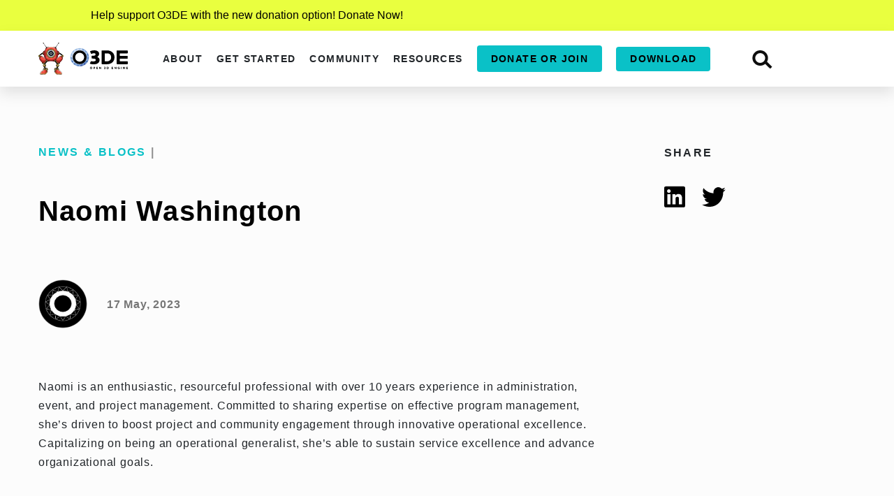

--- FILE ---
content_type: text/html; charset=UTF-8
request_url: https://o3de.org/staff/naomi-washington/
body_size: 32965
content:
<!DOCTYPE html>
<!--[if lt IE 7]>      <html class="no-js lt-ie9 lt-ie8 lt-ie7"> <![endif]-->
<!--[if IE 7]>         <html class="no-js lt-ie9 lt-ie8"> <![endif]-->
<!--[if IE 8]>         <html class="no-js lt-ie9"> <![endif]-->
<!--[if gt IE 8]>      <html class="no-js"> <!--<![endif]-->
<html lang="en-US">
    <head>
        <meta charset="UTF-8">
        <meta name="apple-mobile-web-app-capable" content="yes">
        <meta name="mobile-web-app-capable" content="yes">
        <meta http-equiv="X-UA-Compatible" content="IE=edge">
        <meta name="viewport" content="width=device-width, initial-scale=1, maximum-scale=1, user-scalable=0">

        <link rel="profile" href="http://gmpg.org/xfn/11">
        <link rel="pingback" href="https://o3de.org/xmlrpc.php">
        <meta name='robots' content='index, follow, max-image-preview:large, max-snippet:-1, max-video-preview:-1' />

	<!-- This site is optimized with the Yoast SEO plugin v26.8 - https://yoast.com/product/yoast-seo-wordpress/ -->
	<title>Naomi Washington - O3DE</title>
	<link rel="canonical" href="https://o3de.org/staff/naomi-washington/" />
	<meta property="og:locale" content="en_US" />
	<meta property="og:type" content="article" />
	<meta property="og:title" content="Naomi Washington - O3DE" />
	<meta property="og:description" content="Naomi is an enthusiastic, resourceful professional with over 10 years experience in administration, event, and project management. Committed to sharing expertise on effective program management, she&#8217;s driven to boost project [&hellip;]" />
	<meta property="og:url" content="https://o3de.org/staff/naomi-washington/" />
	<meta property="og:site_name" content="O3DE" />
	<meta property="article:modified_time" content="2023-06-18T09:13:29+00:00" />
	<meta property="og:image" content="https://o3de.org/wp-content/uploads/2023/05/O3DEStaff_NaomiW-1.jpg" />
	<meta property="og:image:width" content="554" />
	<meta property="og:image:height" content="460" />
	<meta property="og:image:type" content="image/jpeg" />
	<meta name="twitter:card" content="summary_large_image" />
	<meta name="twitter:site" content="@o3dengine" />
	<meta name="twitter:label1" content="Est. reading time" />
	<meta name="twitter:data1" content="1 minute" />
	<script type="application/ld+json" class="yoast-schema-graph">{"@context":"https://schema.org","@graph":[{"@type":"WebPage","@id":"https://o3de.org/staff/naomi-washington/","url":"https://o3de.org/staff/naomi-washington/","name":"Naomi Washington - O3DE","isPartOf":{"@id":"https://o3de.org/#website"},"primaryImageOfPage":{"@id":"https://o3de.org/staff/naomi-washington/#primaryimage"},"image":{"@id":"https://o3de.org/staff/naomi-washington/#primaryimage"},"thumbnailUrl":"https://o3de.org/wp-content/uploads/2023/05/O3DEStaff_NaomiW-1.jpg","datePublished":"2023-05-17T18:47:12+00:00","dateModified":"2023-06-18T09:13:29+00:00","breadcrumb":{"@id":"https://o3de.org/staff/naomi-washington/#breadcrumb"},"inLanguage":"en-US","potentialAction":[{"@type":"ReadAction","target":["https://o3de.org/staff/naomi-washington/"]}]},{"@type":"ImageObject","inLanguage":"en-US","@id":"https://o3de.org/staff/naomi-washington/#primaryimage","url":"https://o3de.org/wp-content/uploads/2023/05/O3DEStaff_NaomiW-1.jpg","contentUrl":"https://o3de.org/wp-content/uploads/2023/05/O3DEStaff_NaomiW-1.jpg","width":554,"height":460},{"@type":"BreadcrumbList","@id":"https://o3de.org/staff/naomi-washington/#breadcrumb","itemListElement":[{"@type":"ListItem","position":1,"name":"Home","item":"https://o3de.org/"},{"@type":"ListItem","position":2,"name":"Staff","item":"https://o3de.org/staff/"},{"@type":"ListItem","position":3,"name":"Naomi Washington"}]},{"@type":"WebSite","@id":"https://o3de.org/#website","url":"https://o3de.org/","name":"O3DE","description":"Open source, real-time 3D engine","publisher":{"@id":"https://o3de.org/#organization"},"potentialAction":[{"@type":"SearchAction","target":{"@type":"EntryPoint","urlTemplate":"https://o3de.org/?s={search_term_string}"},"query-input":{"@type":"PropertyValueSpecification","valueRequired":true,"valueName":"search_term_string"}}],"inLanguage":"en-US"},{"@type":"Organization","@id":"https://o3de.org/#organization","name":"O3DE","url":"https://o3de.org/","logo":{"@type":"ImageObject","inLanguage":"en-US","@id":"https://o3de.org/#/schema/logo/image/","url":"https://o3de.org/wp-content/uploads/2024/09/o3de_mascot_nav_logo_sm.svg","contentUrl":"https://o3de.org/wp-content/uploads/2024/09/o3de_mascot_nav_logo_sm.svg","caption":"O3DE"},"image":{"@id":"https://o3de.org/#/schema/logo/image/"},"sameAs":["https://x.com/o3dengine","https://www.linkedin.com/company/o3de/","https://www.youtube.com/channel/UCTC8GDw1XidOTUBEFRbN-sA"]}]}</script>
	<!-- / Yoast SEO plugin. -->


<link rel='dns-prefetch' href='//js.stripe.com' />
<link rel='dns-prefetch' href='//cdnjs.cloudflare.com' />
<link rel='dns-prefetch' href='//checkout.stripe.com' />
<link rel="alternate" type="application/rss+xml" title="O3DE &raquo; Naomi Washington Comments Feed" href="https://o3de.org/staff/naomi-washington/feed/" />
<link rel="alternate" title="oEmbed (JSON)" type="application/json+oembed" href="https://o3de.org/wp-json/oembed/1.0/embed?url=https%3A%2F%2Fo3de.org%2Fstaff%2Fnaomi-washington%2F" />
<link rel="alternate" title="oEmbed (XML)" type="text/xml+oembed" href="https://o3de.org/wp-json/oembed/1.0/embed?url=https%3A%2F%2Fo3de.org%2Fstaff%2Fnaomi-washington%2F&#038;format=xml" />
<style id='wp-img-auto-sizes-contain-inline-css'>
img:is([sizes=auto i],[sizes^="auto," i]){contain-intrinsic-size:3000px 1500px}
/*# sourceURL=wp-img-auto-sizes-contain-inline-css */
</style>
<link rel='stylesheet' id='tribe-events-pro-mini-calendar-block-styles-css' href='https://o3de.org/wp-content/plugins/events-calendar-pro/build/css/tribe-events-pro-mini-calendar-block.css?ver=7.7.12' media='all' />
<style id='classic-theme-styles-inline-css'>
/*! This file is auto-generated */
.wp-block-button__link{color:#fff;background-color:#32373c;border-radius:9999px;box-shadow:none;text-decoration:none;padding:calc(.667em + 2px) calc(1.333em + 2px);font-size:1.125em}.wp-block-file__button{background:#32373c;color:#fff;text-decoration:none}
/*# sourceURL=/wp-includes/css/classic-themes.min.css */
</style>
<link rel='stylesheet' id='notifications-bar-style-css' href='https://o3de.org/wp-content/plugins/notifications-bar/css/notifications-bar.css?ver=6.9' media='all' />
<link rel='stylesheet' id='stripe-checkout-button-css' href='https://checkout.stripe.com/v3/checkout/button.css' media='all' />
<link rel='stylesheet' id='simpay-public-css' href='https://o3de.org/wp-content/plugins/wp-simple-pay-pro-3/includes/core/assets/css/simpay-public.min.css?ver=4.16.1' media='all' />
<link rel='stylesheet' id='simpay-public-pro-css' href='https://o3de.org/wp-content/plugins/wp-simple-pay-pro-3/includes/pro/assets/css/simpay-public-pro.min.css?ver=4.16.1' media='all' />
<link rel='stylesheet' id='theme_style-css' href='https://o3de.org/wp-content/themes/o3de/dist/css/theme-style.min.css?ver=1769697065' media='all' />
<link rel='stylesheet' id='style-css' href='https://o3de.org/wp-content/themes/o3de/style.css?ver=6.9' media='all' />
<link rel='stylesheet' id='Font_Awesome-css' href='https://cdnjs.cloudflare.com/ajax/libs/font-awesome/5.14.0/css/all.min.css?ver=6.9' media='all' />
<link rel='stylesheet' id='jquery_modal-css' href='https://cdnjs.cloudflare.com/ajax/libs/jquery-modal/0.9.1/jquery.modal.min.css?ver=6.9' media='all' />
<script src="https://o3de.org/wp-includes/js/jquery/jquery.min.js?ver=3.7.1" id="jquery-core-js"></script>
<script src="https://o3de.org/wp-includes/js/jquery/jquery-migrate.min.js?ver=3.4.1" id="jquery-migrate-js"></script>
<script src="https://cdnjs.cloudflare.com/ajax/libs/jquery-modal/0.9.1/jquery.modal.min.js?ver=6.9" id="jquery_modal_js-js"></script>
<script></script><link rel="https://api.w.org/" href="https://o3de.org/wp-json/" /><link rel="alternate" title="JSON" type="application/json" href="https://o3de.org/wp-json/wp/v2/staff/662" /><link rel="EditURI" type="application/rsd+xml" title="RSD" href="https://o3de.org/xmlrpc.php?rsd" />
<meta name="generator" content="WordPress 6.9" />
<link rel='shortlink' href='https://o3de.org/?p=662' />
<!-- Google Tag Manager -->
<script>(function(w,d,s,l,i){w[l]=w[l]||[];w[l].push({'gtm.start':
new Date().getTime(),event:'gtm.js'});var f=d.getElementsByTagName(s)[0],
j=d.createElement(s),dl=l!='dataLayer'?'&l='+l:'';j.async=true;j.src=
'https://www.googletagmanager.com/gtm.js?id='+i+dl;f.parentNode.insertBefore(j,f);
})(window,document,'script','dataLayer','GTM-N8476P6');</script>
<!-- End Google Tag Manager --><meta name="viewport" content="width=device-width, minimum-scale=1" /><meta name="tec-api-version" content="v1"><meta name="tec-api-origin" content="https://o3de.org"><link rel="alternate" href="https://o3de.org/wp-json/tribe/events/v1/" /><meta name="generator" content="Powered by WPBakery Page Builder - drag and drop page builder for WordPress."/>
<link rel="icon" href="https://o3de.org/wp-content/uploads/2023/06/URL-Logo-150x150.png" sizes="32x32" />
<link rel="icon" href="https://o3de.org/wp-content/uploads/2023/06/URL-Logo.png" sizes="192x192" />
<link rel="apple-touch-icon" href="https://o3de.org/wp-content/uploads/2023/06/URL-Logo.png" />
<meta name="msapplication-TileImage" content="https://o3de.org/wp-content/uploads/2023/06/URL-Logo.png" />
		<style id="wp-custom-css">
			:root {
  --tec-color-button-primary: #0ac1c7;
}

.tribe-events .tribe-events-c-search__button,
.tribe-events button.tribe-events-c-search__button {
  background-color: #0ac1c7;
  color: #000000;
  transition: 0.2s;
}

.tribe-events .tribe-events-c-search__button:focus,
.tribe-events .tribe-events-c-search__button:hover,
.tribe-events button.tribe-events-c-search__button:focus,
.tribe-events button.tribe-events-c-search__button:hover {
  background-color: #0ac1c7;
  color: #000000;
  opacity: 0.9;
}

.tribe-common .tribe-common-c-btn-border,
.tribe-common a.tribe-common-c-btn-border {
  border-color: #0ac1c7;
  background-color: #0ac1c7;
  color: #000000;
  transition: 0.2s;
}

.tribe-events
  .tribe-events-c-subscribe-dropdown
  .tribe-events-c-subscribe-dropdown__button:hover {
  background-color: #0ac1c7;
  color: #000000;
  opacity: 0.9;
}

.tribe-common .tribe-common-c-svgicon {
  color: #0ac1c7;
}

.tribe-events .datepicker .day.active {
  background: #0ac1c7;
  transition: 0.2s;
}

.tribe-events .datepicker .day.active:hover {
  background: #0ac1c7;
  opacity: 0.9;
}

.tribe-events .tribe-events-c-events-bar .tribe-common-form-control-text__input,
.tribe-events button.tribe-events-c-top-bar__datepicker-button:focus {
  outline: none;
}

.tribe-common .tribe-common-c-svgicon {
  color: #0ac1c7;
}

.tribe-events .datepicker .day.active {
  background: #0ac1c7;
  transition: 0.2s;
}

.tribe-events .datepicker .day.active:hover {
  background: #0ac1c7;
  opacity: 0.9;
}

.tribe-events-header.tribe-events-header--has-event-search {
  width: 100% !important;
}

.tribe-events-calendar-list__event-header {
  width: 100% !important;
  background: inherit;
  z-index: 1;
}
		</style>
		<noscript><style> .wpb_animate_when_almost_visible { opacity: 1; }</style></noscript>    <style id='global-styles-inline-css'>
:root{--wp--preset--aspect-ratio--square: 1;--wp--preset--aspect-ratio--4-3: 4/3;--wp--preset--aspect-ratio--3-4: 3/4;--wp--preset--aspect-ratio--3-2: 3/2;--wp--preset--aspect-ratio--2-3: 2/3;--wp--preset--aspect-ratio--16-9: 16/9;--wp--preset--aspect-ratio--9-16: 9/16;--wp--preset--color--black: #000000;--wp--preset--color--cyan-bluish-gray: #abb8c3;--wp--preset--color--white: #ffffff;--wp--preset--color--pale-pink: #f78da7;--wp--preset--color--vivid-red: #cf2e2e;--wp--preset--color--luminous-vivid-orange: #ff6900;--wp--preset--color--luminous-vivid-amber: #fcb900;--wp--preset--color--light-green-cyan: #7bdcb5;--wp--preset--color--vivid-green-cyan: #00d084;--wp--preset--color--pale-cyan-blue: #8ed1fc;--wp--preset--color--vivid-cyan-blue: #0693e3;--wp--preset--color--vivid-purple: #9b51e0;--wp--preset--gradient--vivid-cyan-blue-to-vivid-purple: linear-gradient(135deg,rgb(6,147,227) 0%,rgb(155,81,224) 100%);--wp--preset--gradient--light-green-cyan-to-vivid-green-cyan: linear-gradient(135deg,rgb(122,220,180) 0%,rgb(0,208,130) 100%);--wp--preset--gradient--luminous-vivid-amber-to-luminous-vivid-orange: linear-gradient(135deg,rgb(252,185,0) 0%,rgb(255,105,0) 100%);--wp--preset--gradient--luminous-vivid-orange-to-vivid-red: linear-gradient(135deg,rgb(255,105,0) 0%,rgb(207,46,46) 100%);--wp--preset--gradient--very-light-gray-to-cyan-bluish-gray: linear-gradient(135deg,rgb(238,238,238) 0%,rgb(169,184,195) 100%);--wp--preset--gradient--cool-to-warm-spectrum: linear-gradient(135deg,rgb(74,234,220) 0%,rgb(151,120,209) 20%,rgb(207,42,186) 40%,rgb(238,44,130) 60%,rgb(251,105,98) 80%,rgb(254,248,76) 100%);--wp--preset--gradient--blush-light-purple: linear-gradient(135deg,rgb(255,206,236) 0%,rgb(152,150,240) 100%);--wp--preset--gradient--blush-bordeaux: linear-gradient(135deg,rgb(254,205,165) 0%,rgb(254,45,45) 50%,rgb(107,0,62) 100%);--wp--preset--gradient--luminous-dusk: linear-gradient(135deg,rgb(255,203,112) 0%,rgb(199,81,192) 50%,rgb(65,88,208) 100%);--wp--preset--gradient--pale-ocean: linear-gradient(135deg,rgb(255,245,203) 0%,rgb(182,227,212) 50%,rgb(51,167,181) 100%);--wp--preset--gradient--electric-grass: linear-gradient(135deg,rgb(202,248,128) 0%,rgb(113,206,126) 100%);--wp--preset--gradient--midnight: linear-gradient(135deg,rgb(2,3,129) 0%,rgb(40,116,252) 100%);--wp--preset--font-size--small: 13px;--wp--preset--font-size--medium: 20px;--wp--preset--font-size--large: 36px;--wp--preset--font-size--x-large: 42px;--wp--preset--spacing--20: 0.44rem;--wp--preset--spacing--30: 0.67rem;--wp--preset--spacing--40: 1rem;--wp--preset--spacing--50: 1.5rem;--wp--preset--spacing--60: 2.25rem;--wp--preset--spacing--70: 3.38rem;--wp--preset--spacing--80: 5.06rem;--wp--preset--shadow--natural: 6px 6px 9px rgba(0, 0, 0, 0.2);--wp--preset--shadow--deep: 12px 12px 50px rgba(0, 0, 0, 0.4);--wp--preset--shadow--sharp: 6px 6px 0px rgba(0, 0, 0, 0.2);--wp--preset--shadow--outlined: 6px 6px 0px -3px rgb(255, 255, 255), 6px 6px rgb(0, 0, 0);--wp--preset--shadow--crisp: 6px 6px 0px rgb(0, 0, 0);}:where(.is-layout-flex){gap: 0.5em;}:where(.is-layout-grid){gap: 0.5em;}body .is-layout-flex{display: flex;}.is-layout-flex{flex-wrap: wrap;align-items: center;}.is-layout-flex > :is(*, div){margin: 0;}body .is-layout-grid{display: grid;}.is-layout-grid > :is(*, div){margin: 0;}:where(.wp-block-columns.is-layout-flex){gap: 2em;}:where(.wp-block-columns.is-layout-grid){gap: 2em;}:where(.wp-block-post-template.is-layout-flex){gap: 1.25em;}:where(.wp-block-post-template.is-layout-grid){gap: 1.25em;}.has-black-color{color: var(--wp--preset--color--black) !important;}.has-cyan-bluish-gray-color{color: var(--wp--preset--color--cyan-bluish-gray) !important;}.has-white-color{color: var(--wp--preset--color--white) !important;}.has-pale-pink-color{color: var(--wp--preset--color--pale-pink) !important;}.has-vivid-red-color{color: var(--wp--preset--color--vivid-red) !important;}.has-luminous-vivid-orange-color{color: var(--wp--preset--color--luminous-vivid-orange) !important;}.has-luminous-vivid-amber-color{color: var(--wp--preset--color--luminous-vivid-amber) !important;}.has-light-green-cyan-color{color: var(--wp--preset--color--light-green-cyan) !important;}.has-vivid-green-cyan-color{color: var(--wp--preset--color--vivid-green-cyan) !important;}.has-pale-cyan-blue-color{color: var(--wp--preset--color--pale-cyan-blue) !important;}.has-vivid-cyan-blue-color{color: var(--wp--preset--color--vivid-cyan-blue) !important;}.has-vivid-purple-color{color: var(--wp--preset--color--vivid-purple) !important;}.has-black-background-color{background-color: var(--wp--preset--color--black) !important;}.has-cyan-bluish-gray-background-color{background-color: var(--wp--preset--color--cyan-bluish-gray) !important;}.has-white-background-color{background-color: var(--wp--preset--color--white) !important;}.has-pale-pink-background-color{background-color: var(--wp--preset--color--pale-pink) !important;}.has-vivid-red-background-color{background-color: var(--wp--preset--color--vivid-red) !important;}.has-luminous-vivid-orange-background-color{background-color: var(--wp--preset--color--luminous-vivid-orange) !important;}.has-luminous-vivid-amber-background-color{background-color: var(--wp--preset--color--luminous-vivid-amber) !important;}.has-light-green-cyan-background-color{background-color: var(--wp--preset--color--light-green-cyan) !important;}.has-vivid-green-cyan-background-color{background-color: var(--wp--preset--color--vivid-green-cyan) !important;}.has-pale-cyan-blue-background-color{background-color: var(--wp--preset--color--pale-cyan-blue) !important;}.has-vivid-cyan-blue-background-color{background-color: var(--wp--preset--color--vivid-cyan-blue) !important;}.has-vivid-purple-background-color{background-color: var(--wp--preset--color--vivid-purple) !important;}.has-black-border-color{border-color: var(--wp--preset--color--black) !important;}.has-cyan-bluish-gray-border-color{border-color: var(--wp--preset--color--cyan-bluish-gray) !important;}.has-white-border-color{border-color: var(--wp--preset--color--white) !important;}.has-pale-pink-border-color{border-color: var(--wp--preset--color--pale-pink) !important;}.has-vivid-red-border-color{border-color: var(--wp--preset--color--vivid-red) !important;}.has-luminous-vivid-orange-border-color{border-color: var(--wp--preset--color--luminous-vivid-orange) !important;}.has-luminous-vivid-amber-border-color{border-color: var(--wp--preset--color--luminous-vivid-amber) !important;}.has-light-green-cyan-border-color{border-color: var(--wp--preset--color--light-green-cyan) !important;}.has-vivid-green-cyan-border-color{border-color: var(--wp--preset--color--vivid-green-cyan) !important;}.has-pale-cyan-blue-border-color{border-color: var(--wp--preset--color--pale-cyan-blue) !important;}.has-vivid-cyan-blue-border-color{border-color: var(--wp--preset--color--vivid-cyan-blue) !important;}.has-vivid-purple-border-color{border-color: var(--wp--preset--color--vivid-purple) !important;}.has-vivid-cyan-blue-to-vivid-purple-gradient-background{background: var(--wp--preset--gradient--vivid-cyan-blue-to-vivid-purple) !important;}.has-light-green-cyan-to-vivid-green-cyan-gradient-background{background: var(--wp--preset--gradient--light-green-cyan-to-vivid-green-cyan) !important;}.has-luminous-vivid-amber-to-luminous-vivid-orange-gradient-background{background: var(--wp--preset--gradient--luminous-vivid-amber-to-luminous-vivid-orange) !important;}.has-luminous-vivid-orange-to-vivid-red-gradient-background{background: var(--wp--preset--gradient--luminous-vivid-orange-to-vivid-red) !important;}.has-very-light-gray-to-cyan-bluish-gray-gradient-background{background: var(--wp--preset--gradient--very-light-gray-to-cyan-bluish-gray) !important;}.has-cool-to-warm-spectrum-gradient-background{background: var(--wp--preset--gradient--cool-to-warm-spectrum) !important;}.has-blush-light-purple-gradient-background{background: var(--wp--preset--gradient--blush-light-purple) !important;}.has-blush-bordeaux-gradient-background{background: var(--wp--preset--gradient--blush-bordeaux) !important;}.has-luminous-dusk-gradient-background{background: var(--wp--preset--gradient--luminous-dusk) !important;}.has-pale-ocean-gradient-background{background: var(--wp--preset--gradient--pale-ocean) !important;}.has-electric-grass-gradient-background{background: var(--wp--preset--gradient--electric-grass) !important;}.has-midnight-gradient-background{background: var(--wp--preset--gradient--midnight) !important;}.has-small-font-size{font-size: var(--wp--preset--font-size--small) !important;}.has-medium-font-size{font-size: var(--wp--preset--font-size--medium) !important;}.has-large-font-size{font-size: var(--wp--preset--font-size--large) !important;}.has-x-large-font-size{font-size: var(--wp--preset--font-size--x-large) !important;}
/*# sourceURL=global-styles-inline-css */
</style>
</head>
	
	<div class="notifications-bar"><div class="container"><div>Help support O3DE with the new donation option! <a href="https://o3de.org/donate/">Donate Now!</a></div></div></div><style>.notifications-bar { background-color: #E9FF3F; }.notifications-bar { color: #000000; }.notifications-bar a { color: #000000; }</style>	
	
    <body class="wp-singular staff-template-default single single-staff postid-662 wp-custom-logo wp-theme-o3de tribe-no-js wpb-js-composer js-comp-ver-7.9 vc_responsive">
        <!-- Google Tag Manager (noscript) -->
<noscript><iframe src="https://www.googletagmanager.com/ns.html?id=GTM-N8476P6"
height="0" width="0" style="display:none;visibility:hidden"></iframe></noscript>
<!-- End Google Tag Manager (noscript) -->        <header>
            <div class="container d-flex flex-wrap align-items-center">
                <div class="site-logo">
                     <a href="https://o3de.org/" class="custom-logo-link" rel="home"><img src="https://o3de.org/wp-content/uploads/2024/09/o3de_mascot_nav_logo_sm.svg" class="custom-logo" alt="O3DE" decoding="async" /></a>                </div>
                <div class="top-nav">
                    <ul id="menu-top-nav" class="menu-nav"><li id='menu-item-1131'  class="menu-item menu-item-type-custom menu-item-object-custom menu-item-has-children"><a  href="#">About</a> 
<ul class="sub-menu">
<li id='menu-item-1132'  class="label menu-item menu-item-type-custom menu-item-object-custom menu-item-has-children"><a  href="#">MEET O3DE</a> 
	<ul class="sub-menu">
<li id='menu-item-1202'  class="menu-item menu-item-type-post_type menu-item-object-page"><a  href="https://o3de.org/overview/">Engine Overview</a> <small class="nav_desc">Get a high-level look of how O3DE works, end-to-end.</small></li>
<li id='menu-item-1134'  class="menu-item menu-item-type-post_type menu-item-object-page"><a  href="https://o3de.org/features/">Features</a> <small class="nav_desc">Explore O3DE’s comprehensive suite of features and tools.</small></li>
<li id='menu-item-1204'  class="menu-item menu-item-type-post_type_archive menu-item-object-gems"><a  href="https://o3de.org/gems/">Discovering Gems</a> <small class="nav_desc">Add functionality to your project through modular Gems.</small></li>
<li id='menu-item-1136'  class="menu-item menu-item-type-custom menu-item-object-custom"><a  href="/overview/#key-concept">Key Concepts</a> <small class="nav_desc">Add functionality to your project through modular Gems.</small></li>
<li id='menu-item-2573'  class="menu-item menu-item-type-post_type menu-item-object-page"><a  href="https://o3de.org/roadmap/">Roadmap</a> </li>
	</ul>
</li>
<li id='menu-item-1138'  class="label menu-item menu-item-type-custom menu-item-object-custom menu-item-has-children"><a  href="#">TECHNICAL REQUIREMENTS</a> 
	<ul class="sub-menu">
<li id='menu-item-1139'  class="menu-item menu-item-type-custom menu-item-object-custom"><a  target="_blank" href="https://www.docs.o3de.org/docs/welcome-guide/requirements/">System Requirements</a> <small class="nav_desc">Discover what you need to make the most out of O3DE.</small></li>
<li id='menu-item-1140'  class="menu-item menu-item-type-custom menu-item-object-custom"><a  target="_blank" href="https://www.docs.o3de.org/docs/welcome-guide/supported-platforms/">Supported Platforms</a> <small class="nav_desc">Information on our current platforms and how to install.</small></li>
	</ul>
</li>
<li id='menu-item-1141'  class="label with-desc menu-item menu-item-type-custom menu-item-object-custom menu-item-has-children"><a  href="#">INDUSTRIES</a> <small class="nav_desc">Add functionality to your project through modular Gems.</small>
	<ul class="sub-menu">
<li id='menu-item-2420'  class="menu-item menu-item-type-post_type menu-item-object-page"><a  href="https://o3de.org/industries/game-development/">Gaming</a> </li>
<li id='menu-item-2422'  class="menu-item menu-item-type-post_type menu-item-object-page"><a  href="https://o3de.org/industries/education/">Education</a> </li>
<li id='menu-item-2421'  class="menu-item menu-item-type-post_type menu-item-object-page"><a  href="https://o3de.org/industries/robotics-and-simulations/">Robotics</a> </li>
	</ul>
</li>
</ul>
</li>
<li id='menu-item-1142'  class="menu-item menu-item-type-custom menu-item-object-custom menu-item-has-children"><a  href="#">Get Started</a> 
<ul class="sub-menu">
<li id='menu-item-1143'  class="label menu-item menu-item-type-custom menu-item-object-custom menu-item-has-children"><a  href="#">START USING O3DE</a> 
	<ul class="sub-menu">
<li id='menu-item-1205'  class="menu-item menu-item-type-post_type menu-item-object-page"><a  href="https://o3de.org/create/">Take Your First Steps</a> <small class="nav_desc">Install, set up and create your first project. Learn about workflows, and take a tour of O3DE’s content creation tools.</small></li>
<li id='menu-item-1145'  class="menu-item menu-item-type-custom menu-item-object-custom"><a  href="/create/#assets">Using Assets</a> <small class="nav_desc">Learn how to easily port a wide selection of assets into O3DE for your next project.</small></li>
	</ul>
</li>
<li id='menu-item-1146'  class="label menu-item menu-item-type-custom menu-item-object-custom menu-item-has-children"><a  href="#">CONTRIBUTE TO O3DE</a> 
	<ul class="sub-menu">
<li id='menu-item-1206'  class="menu-item menu-item-type-post_type menu-item-object-page"><a  href="https://o3de.org/contribute/">Ways to Contribute</a> <small class="nav_desc">Contribute to code, documentation, security, advocacy, and gain recognition in the 3D community.</small></li>
<li id='menu-item-1207'  class="menu-item menu-item-type-post_type_archive menu-item-object-sig"><a  href="https://o3de.org/sig/">Special Interest Groups</a> <small class="nav_desc">Have a specific area of interest? Connect with O3DE’s breadth of special interest groups (SIGs).</small></li>
<li id='menu-item-1149'  class="menu-item menu-item-type-custom menu-item-object-custom"><a  href="/contribute/#first-issue">Good First Issues</a> <small class="nav_desc">Check out our list of good first issues to dive in and make an impact on</small></li>
	</ul>
</li>
<li id='menu-item-1151'  class="label menu-item menu-item-type-custom menu-item-object-custom menu-item-has-children"><a  href="#">RESOURCES</a> 
	<ul class="sub-menu">
<li id='menu-item-1152'  class="doc-icon menu-item menu-item-type-custom menu-item-object-custom"><a  href="https://www.docs.o3de.org/docs/">Documentation</a> </li>
<li id='menu-item-1153'  class="book-icon menu-item menu-item-type-custom menu-item-object-custom"><a  href="https://www.docs.o3de.org/docs/user-guide/">User Guide</a> </li>
<li id='menu-item-1154'  class="cbook-icon menu-item menu-item-type-custom menu-item-object-custom"><a  href="https://www.docs.o3de.org/docs/contributing/">Contributors Guide</a> </li>
<li id='menu-item-1155'  class="video-icon menu-item menu-item-type-custom menu-item-object-custom"><a  href="https://www.youtube.com/playlist?list=PLCQwFpnHSZQg_4lCmfXhCB5EjxieUbipk">Tutorials</a> </li>
<li id='menu-item-1156'  class="coc-icon menu-item menu-item-type-custom menu-item-object-custom"><a  href="https://www.docs.o3de.org/docs/contributing/code-of-conduct/">Code of Conduct</a> </li>
	</ul>
</li>
</ul>
</li>
<li id='menu-item-1157'  class="menu-item menu-item-type-custom menu-item-object-custom menu-item-has-children"><a  href="#">Community</a> 
<ul class="sub-menu">
<li id='menu-item-1158'  class="label menu-item menu-item-type-custom menu-item-object-custom menu-item-has-children"><a  href="#">COMMUNITY CONTENT</a> 
	<ul class="sub-menu">
<li id='menu-item-1159'  class="menu-item menu-item-type-post_type menu-item-object-page current_page_parent"><a  href="https://o3de.org/news-blogs/">News &#038; Blogs</a> <small class="nav_desc">Get the latest news and updates, meet the people of O3DE, dive into technical topics, and more.</small></li>
<li id='menu-item-1161'  class="menu-item menu-item-type-custom menu-item-object-custom"><a  href="https://o3de.org/showcase/">O3DE Showcase</a> <small class="nav_desc">Discover how artists, designers and developers are using O3DE to realize their 3D visions.</small></li>
<li id='menu-item-3174'  class="menu-item menu-item-type-custom menu-item-object-custom"><a  target="_blank" href="/events">Events</a> <small class="nav_desc">Connect with the community and learn more about O3DE at upcoming events and meetups.</small></li>
<li id='menu-item-1163'  class="menu-item menu-item-type-custom menu-item-object-custom"><a  target="_blank" href="https://open.spotify.com/show/1zUZ2crUiWSm7J2P88QMw1">Podcasts</a> <small class="nav_desc">Listen to voices across the world of open source 3D as host Royal O’Brien chats with those who bring it to life.</small></li>
	</ul>
</li>
<li id='menu-item-1164'  class="label menu-item menu-item-type-custom menu-item-object-custom menu-item-has-children"><a  href="#">TAKE PART</a> 
	<ul class="sub-menu">
<li id='menu-item-1208'  class="menu-item menu-item-type-post_type_archive menu-item-object-sig"><a  href="https://o3de.org/sig/">Special Interest Groups</a> <small class="nav_desc">Connect with those who are continuously advancing the Engine through O3DE’s special interest groups (SIGs).</small></li>
<li id='menu-item-2838'  class="menu-item menu-item-type-post_type menu-item-object-page"><a  href="https://o3de.org/open-3d-connect/">Open 3D Connect</a> </li>
<li id='menu-item-2416'  class="menu-item menu-item-type-custom menu-item-object-custom"><a  href="mailto:info@o3d.foundation">Contact Us</a> <small class="nav_desc">We love hearing from you and appreciate your ideas and input – reach us at info@o3d.foundation &#038; our social media handles.</small></li>
<li id='menu-item-2961'  class="menu-item menu-item-type-post_type menu-item-object-page"><a  href="https://o3de.org/donate/">Donate to O3DE</a> </li>
	</ul>
</li>
<li id='menu-item-1169'  class="label menu-item menu-item-type-custom menu-item-object-custom menu-item-has-children"><a  href="#">CONNECT</a> 
	<ul class="sub-menu">
<li id='menu-item-1170'  class="calendar-icon menu-item menu-item-type-custom menu-item-object-custom"><a  target="_blank" href="https://lists.o3de.org/g/o3de-calendar/calendar">Calendar</a> </li>
<li id='menu-item-1171'  class="discord-icon menu-item menu-item-type-custom menu-item-object-custom"><a  target="_blank" href="https://discord.com/invite/o3de">Discord</a> </li>
<li id='menu-item-1172'  class="github-icon menu-item menu-item-type-custom menu-item-object-custom"><a  target="_blank" href="https://github.com/o3de/o3de/discussions">GitHub</a> </li>
<li id='menu-item-1173'  class="twitter-icon menu-item menu-item-type-custom menu-item-object-custom"><a  target="_blank" href="https://twitter.com/o3dengine">Twitter</a> </li>
<li id='menu-item-1174'  class="linkedin-icon menu-item menu-item-type-custom menu-item-object-custom"><a  href="https://www.linkedin.com/company/o3de/">LinkedIn</a> </li>
<li id='menu-item-1845'  class="mastodon-icon menu-item menu-item-type-custom menu-item-object-custom"><a  href="https://social.lfx.dev/@O3DF">Mastodon</a> </li>
<li id='menu-item-1175'  class="label menu-item menu-item-type-custom menu-item-object-custom"><a  href="#">MORE LINKS</a> </li>
<li id='menu-item-1176'  class="values-icon menu-item menu-item-type-custom menu-item-object-custom"><a  href="https://github.com/o3de/community/blob/main/values.md">Community Values</a> </li>
	</ul>
</li>
</ul>
</li>
<li id='menu-item-1178'  class="menu-item menu-item-type-custom menu-item-object-custom menu-item-has-children"><a  href="#">Resources</a> 
<ul class="sub-menu">
<li id='menu-item-1179'  class="label menu-item menu-item-type-custom menu-item-object-custom menu-item-has-children"><a  href="#">USEFUL RESOURCES</a> 
	<ul class="sub-menu">
<li id='menu-item-1180'  class="menu-item menu-item-type-custom menu-item-object-custom"><a  target="_blank" href="https://www.docs.o3de.org/docs/">Documentation</a> <small class="nav_desc">Dig into comprehensive documentation and use your expertise to help us make it better.</small></li>
<li id='menu-item-1181'  class="menu-item menu-item-type-custom menu-item-object-custom"><a  target="_blank" href="https://www.docs.o3de.org/docs/user-guide/gems/">Gem Catalog</a> <small class="nav_desc">Add features and functionality to your 3D project through a modular framework of Gems.</small></li>
<li id='menu-item-1182'  class="menu-item menu-item-type-custom menu-item-object-custom"><a  target="_blank" href="https://www.docs.o3de.org/docs/release-notes/">Release Notes</a> <small class="nav_desc">Check out what’s new in the latest O3DE software release.</small></li>
<li id='menu-item-1183'  class="menu-item menu-item-type-custom menu-item-object-custom"><a  target="_blank" href="https://www.docs.o3de.org/docs/api/">API Reference</a> <small class="nav_desc">Explore the public API reference for libraries, gems and systems.</small></li>
	</ul>
</li>
<li id='menu-item-1184'  class="label menu-item menu-item-type-custom menu-item-object-custom menu-item-has-children"><a  href="#">PLAYLISTS</a> 
	<ul class="sub-menu">
<li id='menu-item-1185'  class="menu-item menu-item-type-custom menu-item-object-custom"><a  target="_blank" href="https://www.youtube.com/playlist?list=PLCQwFpnHSZQg_4lCmfXhCB5EjxieUbipk">Tutorials &#038; Workshops</a> </li>
<li id='menu-item-1186'  class="menu-item menu-item-type-custom menu-item-object-custom"><a  target="_blank" href="https://www.youtube.com/playlist?list=PLCQwFpnHSZQhR4PzC8BbOqIPZ8498C1kB">Technical Topics</a> </li>
<li id='menu-item-1187'  class="menu-item menu-item-type-custom menu-item-object-custom"><a  target="_blank" href="https://www.youtube.com/playlist?list=PLCQwFpnHSZQjDIkT9EqCNDWepsh8sTGMm">Multiplayer Game Development</a> </li>
<li id='menu-item-2481'  class="menu-item menu-item-type-custom menu-item-object-custom"><a  target="_blank" href="https://www.youtube.com/playlist?list=PLFEodmYXEGNVzTdpPgwMjg73xLLfMQAuM">System Deep Dives</a> </li>
	</ul>
</li>
<li id='menu-item-1188'  class="label menu-item menu-item-type-custom menu-item-object-custom menu-item-has-children"><a  href="#">SUPPORT</a> 
	<ul class="sub-menu">
<li id='menu-item-1189'  class="discord-icon menu-item menu-item-type-custom menu-item-object-custom"><a  href="https://discord.com/invite/o3de">Discord</a> </li>
<li id='menu-item-1190'  class="forum-icon menu-item menu-item-type-custom menu-item-object-custom"><a  target="_blank" href="https://www.youtube.com/channel/UCTC8GDw1XidOTUBEFRbN-sA">Forums</a> </li>
<li id='menu-item-1191'  class="youtube-icon menu-item menu-item-type-custom menu-item-object-custom"><a  target="_blank" href="https://www.youtube.com/channel/UCTC8GDw1XidOTUBEFRbN-sA">YouTube</a> </li>
<li id='menu-item-1192'  class="label menu-item menu-item-type-custom menu-item-object-custom"><a  href="#">ADDITIONAL RESOURCES</a> </li>
<li id='menu-item-1193'  class="book-icon menu-item menu-item-type-custom menu-item-object-custom"><a  href="https://www.docs.o3de.org/docs/user-guide/">User Guide</a> </li>
<li id='menu-item-1194'  class="cbook-icon menu-item menu-item-type-custom menu-item-object-custom"><a  href="https://www.docs.o3de.org/docs/contributing/">Contributor Guide</a> </li>
<li id='menu-item-1195'  class="dbook-icon menu-item menu-item-type-custom menu-item-object-custom"><a  href="https://www.docs.o3de.org/docs/tools-ui/">Developer Guide</a> </li>
<li id='menu-item-1196'  class="brand-icon menu-item menu-item-type-custom menu-item-object-custom"><a  href="https://o3de.org/brand-guidelines/">Brand Guide &#038; Assets</a> </li>
	</ul>
</li>
</ul>
</li>
<li id='menu-item-2056'  class="menu-button menu-item menu-item-type-custom menu-item-object-custom"><a  href="https://o3de.org/donate/">Donate or Join</a> </li>
</ul>                    <ul class="list-unstyled quick-access align-items-center mb-0 ms-auto d-flex flex-wrap">
                                                    <li>
                                <a class="btn fill" href="https://o3de.org/download/" target="_self">Download                                <span class="icon-down-arrow"></span>
                                </a>
                            </li>
                                                                        <li>
                            <span class="text-uppercase">Connect</span>

        <a href="https://discord.com/invite/o3de" target="_black" class="discord-social">
                <svg xmlns="http://www.w3.org/2000/svg" width="36" height="28" viewBox="0 0 28 22" fill="none">
                        <path d="M10.4325 1.81345C12.4953 1.49784 14.5573 1.50389 16.6166 1.81355C16.8382 1.3034 17.0651 0.813509 17.3345 0.333496C17.4566 0.355067 17.5785 0.375228 17.6998 0.398311C18.4482 0.540641 19.1875 0.720873 19.917 0.939711C20.4594 1.1024 20.9973 1.27961 21.5223 1.49139C21.9689 1.67152 22.4103 1.86415 22.8529 2.05396C22.8906 2.07009 22.9281 2.10124 22.9509 2.13531C23.3285 2.69979 23.6898 3.27486 24.0173 3.86958C24.2489 4.29032 24.4743 4.7149 24.6886 5.14461C25.074 5.91745 25.4083 6.71236 25.7015 7.52451C25.9708 8.27003 26.201 9.02695 26.3911 9.79605C26.5351 10.3788 26.6599 10.9655 26.7503 11.5589C26.8154 11.9856 26.8743 12.4135 26.9251 12.8421C26.9585 13.1245 26.9759 13.4089 26.9944 13.6929C27.0122 13.967 27.0234 14.2415 27.0354 14.5158C27.0422 14.6699 27.0322 14.8257 27.0531 14.9776C27.0743 15.1319 27.0704 15.2853 27.0678 15.4386C27.0637 15.669 27.0469 15.8992 27.0367 16.1296C27.0326 16.2201 27.0335 16.3108 27.0291 16.4013C27.0164 16.6589 27.0038 16.9165 26.9878 17.1739C26.9777 17.3375 26.9594 17.5007 26.9489 17.6642C26.9454 17.7192 26.9135 17.748 26.8744 17.7762C26.7189 17.8886 26.565 18.0034 26.408 18.1139C25.7548 18.5738 25.0808 19.0007 24.3834 19.3916C23.3145 19.9907 22.2032 20.4975 21.0479 20.908C20.7463 21.0152 20.4413 21.1124 20.1377 21.2139C20.1251 21.2182 20.1117 21.2203 20.0865 21.2263C19.5316 20.4722 19.0491 19.6714 18.6216 18.8219C19.42 18.5131 20.1878 18.1483 20.9287 17.6989C20.7399 17.549 20.5571 17.4039 20.3747 17.259C15.8124 19.3402 11.2516 19.3179 6.67426 17.2597C6.49967 17.3975 6.31363 17.5444 6.11846 17.6984C6.85423 18.144 7.61715 18.5088 8.4199 18.8186C8.0013 19.6669 7.51237 20.4598 6.9583 21.2248C6.89527 21.2066 6.83112 21.1898 6.76799 21.1696C5.89736 20.8909 5.04567 20.5636 4.21567 20.1814C3.26224 19.7425 2.34205 19.2423 1.46554 18.6657C1.03508 18.3826 0.616383 18.082 0.1914 17.7906C0.128575 17.7475 0.0998984 17.6985 0.0961491 17.6174C0.0808481 17.2897 0.0536914 16.9626 0.0333238 16.6351C0.0236973 16.4813 0.0153882 16.3272 0.0134629 16.1732C0.00707903 15.6562 -0.00345941 15.1391 0.00201248 14.6222C0.00535641 14.3079 0.0326145 13.9936 0.05359 13.6797C0.0714243 13.4126 0.0880426 13.145 0.118949 12.879C0.168398 12.4535 0.215821 12.027 0.288577 11.605C0.380788 11.0704 0.482727 10.5365 0.607871 10.0087C0.732306 9.48387 0.881567 8.96415 1.0367 8.44724C1.22386 7.82349 1.44902 7.21213 1.70154 6.61166C1.86671 6.21884 2.04161 5.82995 2.21944 5.44258C2.52242 4.78284 2.8632 4.14205 3.23336 3.51759C3.50402 3.06106 3.79159 2.61441 4.06985 2.16222C4.10532 2.10466 4.15325 2.06948 4.21323 2.04197C4.8198 1.76396 5.43671 1.51135 6.06547 1.28717C6.79262 1.02791 7.53061 0.803328 8.28279 0.62854C8.72865 0.524916 9.17887 0.440244 9.62756 0.348717C9.70994 0.331883 9.71025 0.335915 9.75037 0.409197C9.99701 0.86028 10.222 1.32205 10.4325 1.81345ZM20.4497 11.8001C20.4559 11.3021 20.3472 10.8333 20.114 10.3942C19.8389 9.87609 19.4443 9.48035 18.902 9.24125C18.483 9.05648 18.0463 9.01112 17.5964 9.09791C17.0908 9.19548 16.6722 9.4495 16.3313 9.82599C15.8389 10.3698 15.6098 11.021 15.587 11.7459C15.5817 11.9157 15.5964 12.088 15.6205 12.2564C15.7199 12.9524 16.0176 13.5497 16.5541 14.0143C17.0064 14.4061 17.5321 14.6054 18.1406 14.5722C18.4353 14.5562 18.713 14.4853 18.9761 14.3574C19.4891 14.108 19.86 13.7147 20.1187 13.2144C20.348 12.7709 20.4546 12.2969 20.4497 11.8001ZM6.59685 11.9271C6.593 12.07 6.62512 12.3156 6.68673 12.557C6.84501 13.1777 7.1569 13.7035 7.66923 14.1003C8.15137 14.4738 8.69856 14.6379 9.30644 14.5604C9.90166 14.4846 10.3863 14.1968 10.7728 13.7453C11.2235 13.2188 11.4303 12.5982 11.4625 11.9154C11.4754 11.6398 11.4516 11.365 11.3851 11.097C11.1816 10.2755 10.7355 9.63709 9.95445 9.26141C9.53089 9.05769 9.0828 9.00719 8.62306 9.09478C7.98691 9.21585 7.4993 9.56835 7.13177 10.0883C6.76546 10.6063 6.59847 11.1886 6.59685 11.9271Z"
                                fill="white" />
                </svg>
        </a>

        <a href="https://github.com/o3de/o3de/discussions" target="_black" class="github-social">
                <svg xmlns="http://www.w3.org/2000/svg" width="30" height="30" viewBox="0 0 24 24" fill="none">
                        <path d="M23.7841 12.1749C23.7841 9.0372 22.5312 6.028 20.3008 3.80924C18.0705 1.59049 15.0456 0.34392 11.8913 0.34375C8.7374 0.344259 5.71283 1.591 3.4829 3.80973C1.25297 6.02847 0.000317682 9.03748 0.000488299 12.1749C0.000713927 14.6383 0.773552 17.0403 2.21129 19.0461C3.64904 21.0518 5.68002 22.5614 8.02118 23.3643C8.1883 23.279 8.33163 23.1539 8.43845 23.0002C8.54528 22.8465 8.6123 22.6689 8.63353 22.4833C8.63353 21.8325 8.61935 20.1587 8.61935 20.1587C8.20455 20.2196 7.78568 20.2489 7.3664 20.2464C6.77342 20.2832 6.18483 20.1239 5.69237 19.7933C5.1999 19.4626 4.83123 18.9792 4.64375 18.4184C4.38518 17.761 3.91552 17.207 3.30781 16.8425C3.00036 16.6454 2.92962 16.4132 3.28531 16.3466C4.92869 16.0408 5.3487 18.19 6.446 18.5329C7.20494 18.7681 8.02581 18.703 8.73772 18.3512C8.83856 17.7399 9.1773 17.1926 9.68065 16.8278C6.8898 16.5622 5.23483 15.6031 4.3768 14.0618L4.28482 13.889L4.06937 13.3995L4.00502 13.2242C3.72979 12.3581 3.59944 11.4528 3.61912 10.5446C3.59262 9.91958 3.69535 9.29579 3.92093 8.71183C4.14652 8.12788 4.49016 7.59619 4.93061 7.14966C4.57077 6.02668 4.64437 4.81062 5.13706 3.7387C5.13706 3.7387 6.34501 3.49109 8.62901 5.10859C9.86653 4.58393 13.1668 4.54042 14.7285 4.99214C15.6862 4.3651 17.4396 3.47637 18.1465 3.72527C18.3394 4.03047 18.7504 4.9192 18.3966 6.87261C19.3957 7.93193 19.9324 9.34163 19.8895 10.7935C19.8868 11.6133 19.7842 12.4297 19.584 13.2249L19.4811 13.5723C19.4811 13.5723 19.4219 13.7361 19.3582 13.8922L19.283 14.065C18.4552 15.8642 16.7565 16.536 14.0088 16.8163C14.8983 17.3703 15.153 18.0652 15.153 19.9457C15.153 21.8261 15.1279 22.0782 15.1337 22.5108C15.1595 22.69 15.226 22.861 15.3281 23.0109C15.4301 23.1607 15.5651 23.2855 15.7229 23.3758C18.0735 22.579 20.1146 21.0707 21.5602 19.062C23.0058 17.0534 23.7834 14.6452 23.7841 12.1749Z" fill="white"/>
                </svg>
        </a>

    
    

        <a href="https://www.linkedin.com/company/o3de/" target="_black" class="linkedin-social">
                <svg xmlns="http://www.w3.org/2000/svg" width="36" height="28" viewBox="0 0 23 23" fill="none">
                        <path d="M19.5404 18.8295H16.2807V13.7512C16.2807 12.5402 16.259 10.9813 14.5854 10.9813C12.8876 10.9813 12.6278 12.3007 12.6278 13.663V18.8291H9.3681V8.3861H12.4974V9.81325H12.5412C12.8544 9.28058 13.307 8.84237 13.8507 8.54531C14.3944 8.24825 15.0089 8.10346 15.6288 8.12635C18.9327 8.12635 19.5418 10.2882 19.5418 13.1006L19.5404 18.8295ZM5.69007 6.95862C5.31593 6.95868 4.95017 6.84838 4.63906 6.64166C4.32794 6.43494 4.08544 6.14108 3.94221 5.79725C3.79897 5.45342 3.76143 5.07506 3.83436 4.71001C3.90728 4.34496 4.08739 4.00962 4.35189 3.7464C4.6164 3.48318 4.95343 3.30389 5.32036 3.23122C5.68729 3.15854 6.06764 3.19574 6.41332 3.33811C6.759 3.48048 7.05448 3.72162 7.26239 4.03104C7.4703 4.34047 7.58132 4.70428 7.58138 5.07647C7.58143 5.32359 7.53254 5.5683 7.43751 5.79663C7.34249 6.02496 7.2032 6.23243 7.02758 6.40721C6.85195 6.58198 6.64343 6.72063 6.41394 6.81524C6.18445 6.90985 5.93848 6.95857 5.69007 6.95862ZM7.31992 18.8295H4.05682V8.3861H7.31992V18.8295ZM21.1656 0.18362H2.41882C1.99332 0.178843 1.5833 0.342311 1.2789 0.638101C0.974492 0.933892 0.800603 1.33781 0.79541 1.76109V20.4877C0.800425 20.9112 0.974212 21.3153 1.27861 21.6114C1.583 21.9075 1.99311 22.0713 2.41882 22.0668H21.1656C21.5921 22.0721 22.0034 21.9088 22.309 21.6127C22.6146 21.3166 22.7895 20.912 22.7954 20.4877V1.75973C22.7893 1.33561 22.6143 0.931242 22.3086 0.635458C22.003 0.339675 21.5919 0.176675 21.1656 0.182268" fill="white"/>
                </svg> 
        </a>


        <a href="https://twitter.com/o3dengine" target="_black" class="twitter-social">
                <svg xmlns="http://www.w3.org/2000/svg" width="30" height="28" viewBox="0 0 34 28" fill="none">
                        <path d="M33.8333 3.30535C32.5667 3.87699 31.223 4.25203 29.847 4.41798C31.2959 3.53575 32.3805 2.14755 32.8989 0.511792C31.5365 1.33552 30.0455 1.91556 28.4906 2.22673C27.5376 1.19502 26.3022 0.478465 24.9446 0.169883C23.5869 -0.1387 22.1695 -0.0250875 20.876 0.496004C19.5825 1.0171 18.4725 1.92165 17.6898 3.0925C16.9071 4.26334 16.4877 5.64652 16.486 7.06284C16.4855 7.60351 16.5453 8.14248 16.6642 8.66942C13.9038 8.52885 11.2032 7.79882 8.73789 6.52673C6.27254 5.25463 4.09748 3.46891 2.3539 1.28547C1.46682 2.84157 1.19521 4.68327 1.59431 6.436C1.99342 8.18873 3.03326 9.72087 4.50237 10.7208C3.40036 10.6868 2.32241 10.3843 1.35888 9.83875C1.35888 9.869 1.35888 9.89798 1.35888 9.92822C1.35909 11.5603 1.91376 13.1421 2.92883 14.4052C3.9439 15.6684 5.35685 16.5352 6.92805 16.8585C5.90598 17.1418 4.83404 17.1849 3.79322 16.9846C4.23532 18.39 5.09813 19.6195 6.26081 20.5007C7.42348 21.3819 8.82778 21.8708 10.277 21.8988C7.8182 23.8636 4.78154 24.9288 1.6559 24.9229C1.10252 24.9233 0.54959 24.8905 0 24.8246C3.17486 26.9013 6.86973 28.0037 10.6433 28C23.4116 28 30.3941 17.2303 30.3941 7.8907C30.3941 7.58451 30.3866 7.27957 30.3743 6.97716C31.7325 5.97228 32.9038 4.72889 33.8333 3.30535Z" fill="black"></path>
                </svg>
        </a>

        <a href="https://www.youtube.com/channel/UCTC8GDw1XidOTUBEFRbN-sA" target="_black" class="youtube-social">
                <svg xmlns="http://www.w3.org/2000/svg" width="38.66" height="28" viewBox="0 0 29 20" fill="none">
                        <path d="M14.7107 19.9914C11.7457 19.8671 8.77969 19.7696 5.81769 19.6075C4.32569 19.5259 2.76269 19.309 1.99869 17.8418C1.54507 16.8651 1.27236 15.8151 1.19368 14.7421C0.846336 11.6681 0.843657 8.56531 1.18568 5.49077C1.27965 4.4417 1.55786 3.41716 2.00768 2.4637C2.74668 1.01831 4.24668 0.752705 5.72968 0.64925C11.4066 0.273616 17.1009 0.233097 22.7827 0.527894C23.6872 0.568836 24.5872 0.67891 25.4747 0.857155C26.2253 0.964973 26.9185 1.31844 27.4447 1.86172C27.9709 2.40501 28.3002 3.10718 28.3807 3.85737C28.667 5.70464 28.8198 7.56997 28.8377 9.43899C28.8188 11.7574 28.6685 14.0729 28.3877 16.3745C28.3037 17.2083 27.9159 17.9828 27.2976 18.552C26.6792 19.1211 25.8729 19.4456 25.0307 19.4642C21.7997 19.6632 18.5617 19.7567 15.3307 19.893C15.1307 19.9009 14.9227 19.893 14.7187 19.893L14.7107 19.9914ZM12.0997 14.2298L19.2867 10.1254L12.0997 6.07569V14.2298Z" fill="white"/>
                </svg>
        </a>
        
        <a href="https://open.spotify.com/show/1zUZ2crUiWSm7J2P88QMw1" target="_black" class="spotify-social">
                <svg xmlns="http://www.w3.org/2000/svg" width="30" height="30" viewBox="0 0 30 30" fill="none">
                <g clip-path="url(#clip0_40_2)">
                        <path d="M15 0C12.0333 3.43593e-09 9.13313 0.879753 6.66638 2.52801C4.19963 4.17626 2.27704 6.51898 1.14174 9.25992C0.00645126 12.0009 -0.290556 15.0169 0.28828 17.9266C0.867117 20.8364 2.2958 23.5091 4.39366 25.6069C6.49152 27.7046 9.16433 29.1332 12.0741 29.7119C14.9839 30.2906 17.9999 29.9934 20.7408 28.858C23.4816 27.7226 25.8243 25.7999 27.4724 23.333C29.1205 20.8662 30.0001 17.966 30 14.9993C29.9998 11.0212 28.4194 7.20603 25.6064 4.39314C22.7933 1.58025 18.9781 -4.60724e-09 15 0ZM21.8792 21.6351C21.8153 21.74 21.7314 21.8313 21.6322 21.9037C21.533 21.9761 21.4205 22.0283 21.3012 22.0571C21.1818 22.086 21.0579 22.0911 20.9366 22.0721C20.8153 22.0531 20.6989 22.0103 20.5941 21.9463C17.0719 19.7935 12.6379 19.307 7.41699 20.5025C7.29591 20.5338 7.16978 20.5406 7.04604 20.5224C6.9223 20.5041 6.80348 20.4612 6.69662 20.3963C6.58976 20.3313 6.49702 20.2455 6.4239 20.144C6.35078 20.0425 6.29877 19.9274 6.27094 19.8055C6.24312 19.6835 6.24004 19.5573 6.2619 19.4341C6.28375 19.311 6.3301 19.1935 6.39819 19.0885C6.46628 18.9836 6.55473 18.8934 6.6583 18.8233C6.76187 18.7532 6.87846 18.7046 7.00116 18.6803C12.7151 17.3744 17.6133 17.936 21.5702 20.3523C21.7801 20.4824 21.9303 20.6901 21.9882 20.9303C22.046 21.1704 22.0069 21.4237 21.8792 21.6351ZM23.7135 17.5505C23.5511 17.8147 23.2905 18.0036 22.9889 18.0757C22.6874 18.1479 22.3695 18.0974 22.1051 17.9353C18.0739 15.4577 11.9261 14.7394 7.16143 16.1876C7.01425 16.233 6.85953 16.249 6.70617 16.2345C6.5528 16.22 6.40381 16.1754 6.26774 16.1032C6.13168 16.0309 6.01122 15.9325 5.9133 15.8136C5.81537 15.6947 5.7419 15.5576 5.69711 15.4102C5.65233 15.2628 5.6371 15.108 5.65231 14.9547C5.66751 14.8014 5.71286 14.6527 5.78573 14.5169C5.85861 14.3812 5.95758 14.2612 6.07696 14.1639C6.19634 14.0665 6.33378 13.9937 6.48138 13.9496C11.9297 12.2964 18.702 13.097 23.3317 15.9421C23.5955 16.1049 23.7839 16.3657 23.8555 16.6673C23.9271 16.9689 23.876 17.2866 23.7135 17.5505ZM23.8717 13.2977C19.0348 10.4267 11.0612 10.1624 6.44529 11.5651C6.269 11.6186 6.08391 11.6368 5.90058 11.6187C5.71725 11.6007 5.53927 11.5467 5.37681 11.4598C5.21434 11.373 5.07058 11.255 4.95372 11.1126C4.83686 10.9702 4.74919 10.8062 4.69572 10.6299C4.64225 10.4536 4.62403 10.2685 4.64209 10.0852C4.66015 9.90183 4.71415 9.72386 4.80099 9.5614C4.88784 9.39893 5.00583 9.25517 5.14824 9.1383C5.29065 9.02144 5.45468 8.93378 5.63096 8.88031C10.9291 7.27187 19.7372 7.58086 25.3039 10.8865C25.4624 10.9805 25.6008 11.1047 25.7113 11.2521C25.8217 11.3996 25.902 11.5673 25.9476 11.7458C25.9933 11.9243 26.0033 12.11 25.9771 12.2924C25.951 12.4747 25.8892 12.6502 25.7952 12.8086C25.7013 12.9671 25.577 13.1055 25.4296 13.2159C25.2821 13.3264 25.1144 13.4067 24.9359 13.4523C24.7574 13.498 24.5717 13.508 24.3893 13.4818C24.207 13.4557 24.0316 13.3938 23.8731 13.2999L23.8717 13.2977Z" fill="black"/>
                </g>
                <defs>
                <clipPath id="clip0_40_2">
                <rect width="30" height="29.9993" fill="white"/>
                </clipPath>
                </defs>
                </svg>
        </a>
        
                            <!-- <a href="https://github.com/o3de/o3de/discussions" target="_black">
                                <svg width="28" height="22" viewBox="0 0 28 22" fill="none" xmlns="http://www.w3.org/2000/svg">
                                    <path d="M10.432 1.48774C12.4948 1.17048 14.5568 1.17656 16.6161 1.48785C16.8377 0.975008 17.0646 0.482539 17.334 0C17.4561 0.0216849 17.578 0.0419511 17.6993 0.0651559C18.4477 0.208236 19.1871 0.389416 19.9165 0.609406C20.4589 0.772954 20.9968 0.951094 21.5218 1.16399C21.9684 1.34507 22.4098 1.53871 22.8524 1.72952C22.8901 1.74573 22.9276 1.77704 22.9504 1.81129C23.3281 2.37875 23.6893 2.95684 24.0168 3.5547C24.2484 3.97765 24.4738 4.40446 24.6881 4.83643C25.0735 5.61334 25.4078 6.41244 25.701 7.22886C25.9703 7.97831 26.2005 8.7392 26.3906 9.51236C26.5346 10.0982 26.6594 10.688 26.7498 11.2844C26.8149 11.7135 26.8738 12.1436 26.9246 12.5745C26.958 12.8583 26.9754 13.1443 26.9939 13.4297C27.0117 13.7052 27.0229 13.9812 27.035 14.257C27.0417 14.4118 27.0317 14.5685 27.0526 14.7212C27.0738 14.8763 27.0699 15.0305 27.0673 15.1846C27.0632 15.4162 27.0464 15.6477 27.0362 15.8792C27.0321 15.9702 27.033 16.0614 27.0286 16.1524C27.0159 16.4113 27.0033 16.6703 26.9873 16.929C26.9772 17.0935 26.959 17.2575 26.9484 17.422C26.9449 17.4772 26.9131 17.5062 26.8739 17.5345C26.7184 17.6475 26.5645 17.7629 26.4075 17.874C25.7543 18.3363 25.0803 18.7654 24.3829 19.1584C23.314 19.7607 22.2027 20.2701 21.0474 20.6828C20.7458 20.7905 20.4408 20.8883 20.1372 20.9903C20.1246 20.9946 20.1112 20.9967 20.086 21.0028C19.5311 20.2446 19.0486 19.4397 18.6211 18.5858C19.4195 18.2753 20.1873 17.9086 20.9282 17.4568C20.7395 17.3061 20.5567 17.1602 20.3743 17.0146C15.8119 19.1067 11.2511 19.0843 6.67378 17.0153C6.49918 17.1538 6.31314 17.3015 6.11797 17.4563C6.85374 17.9042 7.61666 18.2709 8.41941 18.5824C8.00081 19.4351 7.51189 20.2322 6.95781 21.0013C6.89478 20.9829 6.83064 20.966 6.76751 20.9458C5.89687 20.6656 5.04518 20.3366 4.21518 19.9524C3.26175 19.5111 2.34156 19.0083 1.46505 18.4287C1.0346 18.1441 0.615895 17.8419 0.190912 17.5489C0.128087 17.5057 0.0994101 17.4564 0.0956608 17.3748C0.0803598 17.0454 0.0532031 16.7166 0.0328355 16.3874C0.0232091 16.2327 0.0148999 16.0779 0.0129746 15.9231C0.00659075 15.4033 -0.00394769 14.8835 0.0015242 14.3639C0.00486812 14.0479 0.0321262 13.732 0.0531018 13.4164C0.070936 13.1479 0.0875544 12.8789 0.11846 12.6116C0.16791 12.1838 0.215333 11.755 0.288089 11.3308C0.3803 10.7934 0.482239 10.2567 0.607383 9.72617C0.731818 9.19854 0.881079 8.67607 1.03622 8.15645C1.22338 7.52941 1.44853 6.91484 1.70105 6.31121C1.86622 5.91632 2.04112 5.52539 2.21895 5.13597C2.52193 4.47276 2.86271 3.8286 3.23287 3.20085C3.50353 2.74192 3.79111 2.29292 4.06936 1.83835C4.10483 1.78049 4.15276 1.74513 4.21275 1.71746C4.81931 1.43799 5.43622 1.18405 6.06498 0.958694C6.79213 0.69807 7.53012 0.472305 8.28231 0.296596C8.72816 0.192428 9.17838 0.10731 9.62707 0.015301C9.70945 -0.0016213 9.70976 0.00243195 9.74989 0.0760997C9.99653 0.529557 10.2216 0.993552 10.4321 1.48754L10.432 1.48774ZM20.4492 11.5269C20.4554 11.0264 20.3467 10.5551 20.1135 10.1137C19.8384 9.59282 19.4438 9.19499 18.9015 8.95463C18.4825 8.76889 18.0458 8.7233 17.596 8.81054C17.0903 8.90863 16.6717 9.16398 16.3308 9.54246C15.8384 10.0891 15.6094 10.7437 15.5866 11.4725C15.5812 11.6432 15.5959 11.8163 15.62 11.9857C15.7194 12.6853 16.0171 13.2857 16.5536 13.7528C17.0059 14.1466 17.5316 14.347 18.1401 14.3136C18.4348 14.2975 18.7125 14.2263 18.9756 14.0977C19.4886 13.847 19.8595 13.4516 20.1182 12.9487C20.3475 12.5028 20.4541 12.0265 20.4492 11.527V11.5269ZM6.59636 11.6546C6.59251 11.7983 6.62463 12.0451 6.68624 12.2878C6.84452 12.9118 7.15642 13.4404 7.66875 13.8393C8.15088 14.2147 8.69807 14.3797 9.30595 14.3018C9.90117 14.2256 10.3858 13.9363 10.7723 13.4824C11.223 12.9532 11.4299 12.3293 11.462 11.6428C11.4749 11.3658 11.4511 11.0896 11.3847 10.8201C11.1811 9.99429 10.735 9.35256 9.95397 8.9749C9.5304 8.77011 9.08232 8.71934 8.62258 8.8074C7.98642 8.9291 7.49881 9.28345 7.13129 9.80612C6.76497 10.3269 6.59798 10.9123 6.59636 11.6546Z" fill="#0B0B0B"></path>
                                </svg>
                            </a> -->
                        </li>
                                                <li class="search">
                            <svg class="search-open" xmlns="http://www.w3.org/2000/svg" width="29" height="27" viewBox="0 0 29 27" fill="none">
                                <g opacity="0.945">
                                    <path d="M11.4261 20.0353C16.4681 20.0353 20.5554 15.999 20.5554 11.0201C20.5554 6.04112 16.4681 2.00488 11.4261 2.00488C6.38419 2.00488 2.29688 6.04112 2.29688 11.0201C2.29688 15.999 6.38419 20.0353 11.4261 20.0353Z" stroke="black" stroke-width="4"/>
                                    <path d="M17.9521 15.9648L27.1018 25.0001" stroke="black" stroke-width="4"/>
                                </g>
                            </svg>
                            <div class="global-search">

    <div class="form-container d-flex align-items-center">
        <div class="container">
            <div class="row">
                <div class="col-12 d-flex align-items-center">
                                        <form role="search" method="get" class="search-form position-relative ms-auto"
                        action="https://o3de.org/">
                        <div class="field-wrapper w-100">
                            <input type="search" id="search-form-1" placeholder="I'm looking for..."
                                class="search-field" value="" name="s" />
                        </div>
                        <div class="button position-relative">
                            <input type="submit" class="search-submit btn"
                                value="Search" />
                        </div>
                    </form>
                    <button class="search-close">
                        <svg xmlns="http://www.w3.org/2000/svg" width="24" height="23" viewBox="0 0 24 23" fill="none">
                            <line x1="22.4689" y1="1.68667" x2="3.01379" y2="21.1418" stroke="white" stroke-width="4" />
                            <line x1="21.5858" y1="21.1418" x2="2.13068" y2="1.68664" stroke="white" stroke-width="4" />
                        </svg>
                    </button>
                </div>
            </div>

        </div>
    </div>

</div>                        </li>
                    </ul>
                </div>
                <div class="hamburger">
                    <span></span>
                    <!-- <svg xmlns="http://www.w3.org/2000/svg" width="22" height="22" viewBox="0 0 22 22" fill="none">
                        <g opacity="0.87">
                        <path d="M19.334 2L2.36341 18.9706" stroke="black" stroke-width="4" stroke-linecap="round"/>
                        <path d="M2 2.36597L18.9705 19.3366" stroke="black" stroke-width="4" stroke-linecap="round"/>
                        </g>
                    </svg> -->
                </div>
            </div>
        </header>
        <ul class="featured-news menu-item list-unstyled">
        <li class="news-item">
                <a class="wrapper d-flex flex-wrap" href="https://o3de.org/how-to-build-and-sustain-a-maintainer-community/">
                    <div class="ratio ratio-16x9 align-self-start">
                        <img loading="lazy" src="https://o3de.org/wp-content/uploads/2025/07/OSS-NA-768x402.png" class="img-fluid"
                            alt="How to build and sustain a maintainer community">
                    </div>
                    <div class="holder d-flex flex-wrap">
                        <div class="w-100">
                            <div class="tagged-category">
                                <span class="inline-block text-uppercase">Blog</span>                            </div>
                            <h6 class="dark">
                                How to build and sustain a maintainer community                            </h6>
                        </div>
                        <div class="author-details align-self-end">
                            <div class="info dark">
                                <span>
                                    July 29, 2025                                </span>
                            </div>
                        </div>
                    </div>
                </a>
            </li>
        <li class="news-item">
                <a class="wrapper d-flex flex-wrap" href="https://open.spotify.com/episode/53C5tT4oVk3v7hZJHvcXf1?si=Yb082vNsRPCK_mUBPpzvCA">
                    <div class="ratio ratio-16x9 align-self-start">
                        <img loading="lazy" src="https://o3de.org/wp-content/uploads/2023/06/Podcast-09-1.jpeg" class="img-fluid"
                            alt="From Dungeon Master to Diversity Champion">
                    </div>
                    <div class="holder d-flex flex-wrap">
                        <div class="w-100">
                            <div class="tagged-category">
                                <span class="inline-block text-uppercase">Podcast</span>                            </div>
                            <h6 class="dark">
                                From Dungeon Master to Diversity Champion                            </h6>
                        </div>
                        <div class="author-details align-self-end">
                            <div class="info dark">
                                <span>
                                    Mar 14 2023                                </span>
                            </div>
                        </div>
                    </div>
                </a>
            </li>
    </ul>        			
        <div class="site-wrapper">
            <main>

                

                <div class="text-banner events-page">
    <div class="container short-container">
        <div class="row justify-content-between">
        <div class="col col-12 col-md-8">
            <div class="category"><a href="https://o3de.org/news-blogs/" class="link">NEWS & BLOGS</a> | </div>
            <h1 class="title sentence-case">
                Naomi Washington            </h1>
            <div class="author-details align-self-end">
                    <div class="profile">
                        <img class="author img-cover top" src="https://o3de.org/wp-content/themes/o3de/src/images/author_image.png" alt="" />
                    </div>
                    <div class="info dark">
                                                <span>
                            17 May, 2023                        </span> 
                                            </div>
                </div>
        </div>
        <div class="col-md-4 col-xl-3 d-none d-lg-block">
            <div class="share-right mt-0">
                <p class="xbold text-uppercase">Share</p>
                <ul class="social-share list-inline">
    <li class="linkedin list-inline-item">
        <a href="https://www.linkedin.com/shareArticle?mini=true&url=https://o3de.org/staff/naomi-washington/"
            target="_blank">
            <svg xmlns="http://www.w3.org/2000/svg" width="30" height="31" viewBox="0 0 30 31" fill="none">
                <path
                    d="M27.7811 0.813477H2.21152C0.990023 0.813477 0 1.7821 0 2.97703V28.6507C0 29.8456 0.991498 30.8157 2.21152 30.8157H27.7811C29.0041 30.8157 30 29.8456 30 28.6507V2.97703C30 1.7821 29.0041 0.813477 27.7811 0.813477ZM8.89768 26.3788H4.44368V12.061H8.89768V26.3788ZM6.67216 10.1016C5.98787 10.1016 5.33161 9.82981 4.84775 9.34596C4.36388 8.8621 4.09205 8.20586 4.09205 7.52159C4.09205 6.83732 4.36388 6.18107 4.84775 5.69722C5.33161 5.21337 5.98787 4.94155 6.67216 4.94155C7.35644 4.94155 8.0127 5.21337 8.49656 5.69722C8.98043 6.18107 9.25226 6.83732 9.25226 7.52159C9.25226 8.20586 8.98043 8.8621 8.49656 9.34596C8.0127 9.82981 7.35644 10.1016 6.67216 10.1016ZM25.5644 26.3758H21.1149V19.4156C21.1149 17.7555 21.0868 15.62 18.8031 15.62C16.4876 15.62 16.1345 17.429 16.1345 19.2969V26.3788H11.6894V12.061H15.9554V14.0181H16.0166C16.6063 12.8925 18.0615 11.7057 20.2266 11.7057C24.7322 11.7057 25.5644 14.6705 25.5644 18.5266V26.3758Z"
                    fill="black" />
            </svg>
        </a>
    </li>
    <li class="twitter list-inline-item">
        <a href="https://twitter.com/share?url=https://o3de.org/staff/naomi-washington/" target="_blank">
            <svg xmlns="http://www.w3.org/2000/svg" width="34" height="28" viewBox="0 0 34 28" fill="none">
                <path
                    d="M33.8333 3.30535C32.5667 3.87699 31.223 4.25203 29.847 4.41798C31.2959 3.53575 32.3805 2.14755 32.8989 0.511792C31.5365 1.33552 30.0455 1.91556 28.4906 2.22673C27.5376 1.19502 26.3022 0.478465 24.9446 0.169883C23.5869 -0.1387 22.1695 -0.0250875 20.876 0.496004C19.5825 1.0171 18.4725 1.92165 17.6898 3.0925C16.9071 4.26334 16.4877 5.64652 16.486 7.06284C16.4855 7.60351 16.5453 8.14248 16.6642 8.66942C13.9038 8.52885 11.2032 7.79882 8.73789 6.52673C6.27254 5.25463 4.09748 3.46891 2.3539 1.28547C1.46682 2.84157 1.19521 4.68327 1.59431 6.436C1.99342 8.18873 3.03326 9.72087 4.50237 10.7208C3.40036 10.6868 2.32241 10.3843 1.35888 9.83875C1.35888 9.869 1.35888 9.89798 1.35888 9.92822C1.35909 11.5603 1.91376 13.1421 2.92883 14.4052C3.9439 15.6684 5.35685 16.5352 6.92805 16.8585C5.90598 17.1418 4.83404 17.1849 3.79322 16.9846C4.23532 18.39 5.09813 19.6195 6.26081 20.5007C7.42348 21.3819 8.82778 21.8708 10.277 21.8988C7.8182 23.8636 4.78154 24.9288 1.6559 24.9229C1.10252 24.9233 0.54959 24.8905 0 24.8246C3.17486 26.9013 6.86973 28.0037 10.6433 28C23.4116 28 30.3941 17.2303 30.3941 7.8907C30.3941 7.58451 30.3866 7.27957 30.3743 6.97716C31.7325 5.97228 32.9038 4.72889 33.8333 3.30535Z"
                    fill="black" />
            </svg>
        </a>
    </li>
</ul>            </div>
        </div>
        </div>
    </div>

    </div>
    <div class="news-content">
        <div class="container">
            <div class="news-holder animate-next">
                                <div class="post-img ratio ratio-16x9 d-none">
                    <img width="554" height="460" src="https://o3de.org/wp-content/uploads/2023/05/O3DEStaff_NaomiW-1.jpg" class="attachment-post-thumbnail size-post-thumbnail wp-post-image" alt="" decoding="async" fetchpriority="high" srcset="https://o3de.org/wp-content/uploads/2023/05/O3DEStaff_NaomiW-1.jpg 554w, https://o3de.org/wp-content/uploads/2023/05/O3DEStaff_NaomiW-1-320x265.jpg 320w" sizes="(max-width: 554px) 100vw, 554px" />                </div>
                                    <div class="comm-content">
                        <p>Naomi is an enthusiastic, resourceful professional with over 10 years experience in administration, event, and project management. Committed to sharing expertise on effective program management, she&#8217;s driven to boost project and community engagement through innovative operational excellence. Capitalizing on being an operational generalist, she&#8217;s able to sustain service excellence and advance organizational goals.</p>
                    </div>
                                <div class="share-article">
                    <p class="xbold text-uppercase">Share this article</p>
                    <ul class="social-share list-inline">
    <li class="linkedin list-inline-item">
        <a href="https://www.linkedin.com/shareArticle?mini=true&url=https://o3de.org/staff/naomi-washington/"
            target="_blank">
            <svg xmlns="http://www.w3.org/2000/svg" width="30" height="31" viewBox="0 0 30 31" fill="none">
                <path
                    d="M27.7811 0.813477H2.21152C0.990023 0.813477 0 1.7821 0 2.97703V28.6507C0 29.8456 0.991498 30.8157 2.21152 30.8157H27.7811C29.0041 30.8157 30 29.8456 30 28.6507V2.97703C30 1.7821 29.0041 0.813477 27.7811 0.813477ZM8.89768 26.3788H4.44368V12.061H8.89768V26.3788ZM6.67216 10.1016C5.98787 10.1016 5.33161 9.82981 4.84775 9.34596C4.36388 8.8621 4.09205 8.20586 4.09205 7.52159C4.09205 6.83732 4.36388 6.18107 4.84775 5.69722C5.33161 5.21337 5.98787 4.94155 6.67216 4.94155C7.35644 4.94155 8.0127 5.21337 8.49656 5.69722C8.98043 6.18107 9.25226 6.83732 9.25226 7.52159C9.25226 8.20586 8.98043 8.8621 8.49656 9.34596C8.0127 9.82981 7.35644 10.1016 6.67216 10.1016ZM25.5644 26.3758H21.1149V19.4156C21.1149 17.7555 21.0868 15.62 18.8031 15.62C16.4876 15.62 16.1345 17.429 16.1345 19.2969V26.3788H11.6894V12.061H15.9554V14.0181H16.0166C16.6063 12.8925 18.0615 11.7057 20.2266 11.7057C24.7322 11.7057 25.5644 14.6705 25.5644 18.5266V26.3758Z"
                    fill="black" />
            </svg>
        </a>
    </li>
    <li class="twitter list-inline-item">
        <a href="https://twitter.com/share?url=https://o3de.org/staff/naomi-washington/" target="_blank">
            <svg xmlns="http://www.w3.org/2000/svg" width="34" height="28" viewBox="0 0 34 28" fill="none">
                <path
                    d="M33.8333 3.30535C32.5667 3.87699 31.223 4.25203 29.847 4.41798C31.2959 3.53575 32.3805 2.14755 32.8989 0.511792C31.5365 1.33552 30.0455 1.91556 28.4906 2.22673C27.5376 1.19502 26.3022 0.478465 24.9446 0.169883C23.5869 -0.1387 22.1695 -0.0250875 20.876 0.496004C19.5825 1.0171 18.4725 1.92165 17.6898 3.0925C16.9071 4.26334 16.4877 5.64652 16.486 7.06284C16.4855 7.60351 16.5453 8.14248 16.6642 8.66942C13.9038 8.52885 11.2032 7.79882 8.73789 6.52673C6.27254 5.25463 4.09748 3.46891 2.3539 1.28547C1.46682 2.84157 1.19521 4.68327 1.59431 6.436C1.99342 8.18873 3.03326 9.72087 4.50237 10.7208C3.40036 10.6868 2.32241 10.3843 1.35888 9.83875C1.35888 9.869 1.35888 9.89798 1.35888 9.92822C1.35909 11.5603 1.91376 13.1421 2.92883 14.4052C3.9439 15.6684 5.35685 16.5352 6.92805 16.8585C5.90598 17.1418 4.83404 17.1849 3.79322 16.9846C4.23532 18.39 5.09813 19.6195 6.26081 20.5007C7.42348 21.3819 8.82778 21.8708 10.277 21.8988C7.8182 23.8636 4.78154 24.9288 1.6559 24.9229C1.10252 24.9233 0.54959 24.8905 0 24.8246C3.17486 26.9013 6.86973 28.0037 10.6433 28C23.4116 28 30.3941 17.2303 30.3941 7.8907C30.3941 7.58451 30.3866 7.27957 30.3743 6.97716C31.7325 5.97228 32.9038 4.72889 33.8333 3.30535Z"
                    fill="black" />
            </svg>
        </a>
    </li>
</ul>                </div>
            </div>
            
        </div>
    </div>
            <div class="related-news">
            <div class="container">
                <hr>
                <div class="ml-constant">
                    <div class="news-list-holder">
                        <h2>Related Posts</h2>
                        <div class="row">
                                                            <div class="col-sm-12 col-md-12 news-item">
                                    <a class="wrapper d-flex flex-wrap" href="https://o3de.org/build-o3de-together-share-create-and-inspire/">
                                        <div class="ratio ratio-16x9 align-self-start">
                                            <img width="768" height="402" src="https://o3de.org/wp-content/uploads/2026/01/Copy-of-Open-3D-Newsletter-768x402.png" class="attachment-medium_large size-medium_large wp-post-image" alt="" decoding="async" srcset="https://o3de.org/wp-content/uploads/2026/01/Copy-of-Open-3D-Newsletter-768x402.png 768w, https://o3de.org/wp-content/uploads/2026/01/Copy-of-Open-3D-Newsletter-1024x536.png 1024w, https://o3de.org/wp-content/uploads/2026/01/Copy-of-Open-3D-Newsletter.png 1200w" sizes="(max-width: 768px) 100vw, 768px" />                                        </div>
                                        <div class="holder d-flex flex-wrap">
                                            <div class="w-100">
                                                <div class="tagged-category">
                                                    <span class="inline-block heavy text-uppercase">Contributor Spotlight</span>                                                </div>
                                                <h4 class="dark">
                                                    Build O3DE Together: Share, Create, and Inspire                                                </h4>
                                                <div class="comm-content d-md-none">
                                                    Open 3D Engine (O3DE) is powered by its community. Every feature, tutorial, demo, and improvement ex...                                                </div>
                                                <div class="comm-content d-none d-md-block">
                                                    Open 3D Engine (O3DE) is powered by its community. Every feature, tutorial, demo, and improvement exists because developers and creators wor...                                                </div>
                                            </div>
                                            <div class="author-details align-self-end mb-0">
                                                <div class="profile d-none">
                                                    <img class="author img-cover top" src="https://o3de.org/wp-content/themes/o3de/src/images/author_image.png"
                                                        alt="" />
                                                </div>
                                                <div class="info dark">
                                                    <span>
                                                        January 21, 2026                                                    </span> | <span>
                                                                                                            </span>
                                                </div>
                                            </div>
                                        </div>
                                    </a>
                                </div>
                                                            <div class="col-sm-12 col-md-12 news-item">
                                    <a class="wrapper d-flex flex-wrap" href="https://o3de.org/suzanne-freyjadis/">
                                        <div class="ratio ratio-16x9 align-self-start">
                                            <img width="768" height="402" src="https://o3de.org/wp-content/uploads/2023/06/Suzanne-Freyjadis-Spotlight-Title-Only-768x402.png" class="attachment-medium_large size-medium_large wp-post-image" alt="" decoding="async" srcset="https://o3de.org/wp-content/uploads/2023/06/Suzanne-Freyjadis-Spotlight-Title-Only-768x402.png 768w, https://o3de.org/wp-content/uploads/2023/06/Suzanne-Freyjadis-Spotlight-Title-Only-1024x536.png 1024w, https://o3de.org/wp-content/uploads/2023/06/Suzanne-Freyjadis-Spotlight-Title-Only.png 1200w" sizes="(max-width: 768px) 100vw, 768px" />                                        </div>
                                        <div class="holder d-flex flex-wrap">
                                            <div class="w-100">
                                                <div class="tagged-category">
                                                    <span class="inline-block heavy text-uppercase">Contributor Spotlight</span>                                                </div>
                                                <h4 class="dark">
                                                    Suzanne Freyjadis: Helping Underrepresented People Get into the Gaming Industry                                                </h4>
                                                <div class="comm-content d-md-none">
                                                    Following her graduate thesis on the exclusion of women in the gaming industry, Suzanne Freyjadis de...                                                </div>
                                                <div class="comm-content d-none d-md-block">
                                                    Following her graduate thesis on the exclusion of women in the gaming industry, Suzanne Freyjadis decided to tackle the problem head on. She...                                                </div>
                                            </div>
                                            <div class="author-details align-self-end mb-0">
                                                <div class="profile d-none">
                                                    <img class="author img-cover top" src="https://o3de.org/wp-content/themes/o3de/src/images/author_image.png"
                                                        alt="" />
                                                </div>
                                                <div class="info dark">
                                                    <span>
                                                        June 12, 2023                                                    </span> | <span>
                                                                                                            </span>
                                                </div>
                                            </div>
                                        </div>
                                    </a>
                                </div>
                                                            <div class="col-sm-12 col-md-12 news-item">
                                    <a class="wrapper d-flex flex-wrap" href="https://o3de.org/o3de-visual-studio-2022-support/">
                                        <div class="ratio ratio-16x9 align-self-start">
                                            <img width="760" height="420" src="https://o3de.org/wp-content/uploads/2022/12/sample-post-cover.jpg" class="attachment-medium_large size-medium_large wp-post-image" alt="" decoding="async" loading="lazy" />                                        </div>
                                        <div class="holder d-flex flex-wrap">
                                            <div class="w-100">
                                                <div class="tagged-category">
                                                    <span class="inline-block heavy text-uppercase">Community News</span>                                                </div>
                                                <h4 class="dark">
                                                    O3DE Visual Studio 2022 Support!                                                </h4>
                                                <div class="comm-content d-md-none">
                                                    With the 22.10.0 release of Open 3D Engine (O3DE), Visual Studio 2022 (VS2022) is now fully supporte...                                                </div>
                                                <div class="comm-content d-none d-md-block">
                                                    With the 22.10.0 release of Open 3D Engine (O3DE), Visual Studio 2022 (VS2022) is now fully supported within O3DE. Background When we say th...                                                </div>
                                            </div>
                                            <div class="author-details align-self-end mb-0">
                                                <div class="profile d-none">
                                                    <img class="author img-cover top" src="https://o3de.org/wp-content/themes/o3de/src/images/author_image.png"
                                                        alt="" />
                                                </div>
                                                <div class="info dark">
                                                    <span>
                                                        November 9, 2022                                                    </span> | <span>
                                                                                                            </span>
                                                </div>
                                            </div>
                                        </div>
                                    </a>
                                </div>
                                                    </div>
                    </div>
                </div>
            </div>
        </div>

            </main>


</div>
<section class="getstarted-section" id="newsletter">
  <div class="container">
    <div class="row ">
            <div class="col-12 col-lg-9">
        <div class="content-wrapper">
          <h4 class="light-heading"><span>Subscribe</span> for the latest updates, events, webinars and community news</h4>
        </div>
        </div>
            <div class="col-12">
    <script charset="utf-8" type="text/javascript" src="//js.hsforms.net/forms/embed/v2.js"></script>
    <script>
      hbspt.forms.create({
        region: "na1",
        portalId: "8112310",
        formId: "f254722c-638e-4ed1-bb13-ca1b5116c959",
        sfdcCampaignId: "7012M000001reZxQAI"
      });
    </script>
    </div>
  
    </div>
  </div>
</section>



<footer class="footer text-white footer-black">
  <div class="container pt-3 pb-5">
    <div class="row">
      <div class="col-12">
        <hr>
      </div>
    </div>
    <div class="row">
      <div class="col col-12 col-lg-8">
        <div class="footer-links-wrapper row">
          <div class="col">
            <h5>Get Started</h5>
            <a href="https://o3de.org/overview/">About O3DE</a>
<a href="https://o3de.org/features/">Features</a>
<a href="https://o3de.org/download/">Support Platforms</a>
<a href="https://o3de.org/create/">Project Creation</a>
           
          </div>
          <div class="col">
            <h5>Community</h5>
            <a href="https://o3de.org/showcase/">Showcase</a>
<a href="https://o3de.org/news-blogs/">News &#038; Blogs</a>
<a target="_blank" href="https://lists.o3de.org/g/o3de-calendar/calendar">Meetings Calender</a>
          </div>
          <div class="col">
            <h5>Support</h5>
            <a href="https://discord.com/invite/o3de">Discord</a>
<a href="https://github.com/o3de/o3de/discussions">Forums</a>
<a href="#">FAQs</a>
          </div>
          <div class="col">
            <h5>Learn</h5>
            <a target="_blank" href="https://www.o3de.org/docs/release-notes/">Release Notes</a>
<a target="_blank" href="https://www.o3de.org/docs/learning-guide/">Tutorials &#038; Examples</a>
<a target="_blank" href="https://www.o3de.org/docs/user-guide/">User Guide</a>
<a href="#">All Guide</a>
          </div>
        </div>
      </div>
      <div class="col col-12 col-lg-4">
        <div class="float-lg-right">
          <h5 class="h5-12">Follow</h5>
              
            <a class="social btn text-light mr-1" title="O3DE Discord Chat"  href="https://discord.com/invite/o3de" target="_blank">
            <svg xmlns="http://www.w3.org/2000/svg" width="27" height="20" viewBox="0 0 28 22" fill="none">
                    <path d="M10.4325 1.81345C12.4953 1.49784 14.5573 1.50389 16.6166 1.81355C16.8382 1.3034 17.0651 0.813509 17.3345 0.333496C17.4566 0.355067 17.5785 0.375228 17.6998 0.398311C18.4482 0.540641 19.1875 0.720873 19.917 0.939711C20.4594 1.1024 20.9973 1.27961 21.5223 1.49139C21.9689 1.67152 22.4103 1.86415 22.8529 2.05396C22.8906 2.07009 22.9281 2.10124 22.9509 2.13531C23.3285 2.69979 23.6898 3.27486 24.0173 3.86958C24.2489 4.29032 24.4743 4.7149 24.6886 5.14461C25.074 5.91745 25.4083 6.71236 25.7015 7.52451C25.9708 8.27003 26.201 9.02695 26.3911 9.79605C26.5351 10.3788 26.6599 10.9655 26.7503 11.5589C26.8154 11.9856 26.8743 12.4135 26.9251 12.8421C26.9585 13.1245 26.9759 13.4089 26.9944 13.6929C27.0122 13.967 27.0234 14.2415 27.0354 14.5158C27.0422 14.6699 27.0322 14.8257 27.0531 14.9776C27.0743 15.1319 27.0704 15.2853 27.0678 15.4386C27.0637 15.669 27.0469 15.8992 27.0367 16.1296C27.0326 16.2201 27.0335 16.3108 27.0291 16.4013C27.0164 16.6589 27.0038 16.9165 26.9878 17.1739C26.9777 17.3375 26.9594 17.5007 26.9489 17.6642C26.9454 17.7192 26.9135 17.748 26.8744 17.7762C26.7189 17.8886 26.565 18.0034 26.408 18.1139C25.7548 18.5738 25.0808 19.0007 24.3834 19.3916C23.3145 19.9907 22.2032 20.4975 21.0479 20.908C20.7463 21.0152 20.4413 21.1124 20.1377 21.2139C20.1251 21.2182 20.1117 21.2203 20.0865 21.2263C19.5316 20.4722 19.0491 19.6714 18.6216 18.8219C19.42 18.5131 20.1878 18.1483 20.9287 17.6989C20.7399 17.549 20.5571 17.4039 20.3747 17.259C15.8124 19.3402 11.2516 19.3179 6.67426 17.2597C6.49967 17.3975 6.31363 17.5444 6.11846 17.6984C6.85423 18.144 7.61715 18.5088 8.4199 18.8186C8.0013 19.6669 7.51237 20.4598 6.9583 21.2248C6.89527 21.2066 6.83112 21.1898 6.76799 21.1696C5.89736 20.8909 5.04567 20.5636 4.21567 20.1814C3.26224 19.7425 2.34205 19.2423 1.46554 18.6657C1.03508 18.3826 0.616383 18.082 0.1914 17.7906C0.128575 17.7475 0.0998984 17.6985 0.0961491 17.6174C0.0808481 17.2897 0.0536914 16.9626 0.0333238 16.6351C0.0236973 16.4813 0.0153882 16.3272 0.0134629 16.1732C0.00707903 15.6562 -0.00345941 15.1391 0.00201248 14.6222C0.00535641 14.3079 0.0326145 13.9936 0.05359 13.6797C0.0714243 13.4126 0.0880426 13.145 0.118949 12.879C0.168398 12.4535 0.215821 12.027 0.288577 11.605C0.380788 11.0704 0.482727 10.5365 0.607871 10.0087C0.732306 9.48387 0.881567 8.96415 1.0367 8.44724C1.22386 7.82349 1.44902 7.21213 1.70154 6.61166C1.86671 6.21884 2.04161 5.82995 2.21944 5.44258C2.52242 4.78284 2.8632 4.14205 3.23336 3.51759C3.50402 3.06106 3.79159 2.61441 4.06985 2.16222C4.10532 2.10466 4.15325 2.06948 4.21323 2.04197C4.8198 1.76396 5.43671 1.51135 6.06547 1.28717C6.79262 1.02791 7.53061 0.803328 8.28279 0.62854C8.72865 0.524916 9.17887 0.440244 9.62756 0.348717C9.70994 0.331883 9.71025 0.335915 9.75037 0.409197C9.99701 0.86028 10.222 1.32205 10.4325 1.81345ZM20.4497 11.8001C20.4559 11.3021 20.3472 10.8333 20.114 10.3942C19.8389 9.87609 19.4443 9.48035 18.902 9.24125C18.483 9.05648 18.0463 9.01112 17.5964 9.09791C17.0908 9.19548 16.6722 9.4495 16.3313 9.82599C15.8389 10.3698 15.6098 11.021 15.587 11.7459C15.5817 11.9157 15.5964 12.088 15.6205 12.2564C15.7199 12.9524 16.0176 13.5497 16.5541 14.0143C17.0064 14.4061 17.5321 14.6054 18.1406 14.5722C18.4353 14.5562 18.713 14.4853 18.9761 14.3574C19.4891 14.108 19.86 13.7147 20.1187 13.2144C20.348 12.7709 20.4546 12.2969 20.4497 11.8001ZM6.59685 11.9271C6.593 12.07 6.62512 12.3156 6.68673 12.557C6.84501 13.1777 7.1569 13.7035 7.66923 14.1003C8.15137 14.4738 8.69856 14.6379 9.30644 14.5604C9.90166 14.4846 10.3863 14.1968 10.7728 13.7453C11.2235 13.2188 11.4303 12.5982 11.4625 11.9154C11.4754 11.6398 11.4516 11.365 11.3851 11.097C11.1816 10.2755 10.7355 9.63709 9.95445 9.26141C9.53089 9.05769 9.0828 9.00719 8.62306 9.09478C7.98691 9.21585 7.4993 9.56835 7.13177 10.0883C6.76546 10.6063 6.59847 11.1886 6.59685 11.9271Z"
                            fill="white" />
            </svg>
        </a>
                <a class="social btn text-light mr-1" title="O3DE GitHub Forums" href="https://github.com/o3de/o3de/discussions"
            target="_blank">
            <svg xmlns="http://www.w3.org/2000/svg" width="24" height="24" viewBox="0 0 24 24" fill="none">
                <path
                    d="M23.7841 12.1749C23.7841 9.0372 22.5312 6.028 20.3008 3.80924C18.0705 1.59049 15.0456 0.34392 11.8913 0.34375C8.7374 0.344259 5.71283 1.591 3.4829 3.80973C1.25297 6.02847 0.000317682 9.03748 0.000488299 12.1749C0.000713927 14.6383 0.773552 17.0403 2.21129 19.0461C3.64904 21.0518 5.68002 22.5614 8.02118 23.3643C8.1883 23.279 8.33163 23.1539 8.43845 23.0002C8.54528 22.8465 8.6123 22.6689 8.63353 22.4833C8.63353 21.8325 8.61935 20.1587 8.61935 20.1587C8.20455 20.2196 7.78568 20.2489 7.3664 20.2464C6.77342 20.2832 6.18483 20.1239 5.69237 19.7933C5.1999 19.4626 4.83123 18.9792 4.64375 18.4184C4.38518 17.761 3.91552 17.207 3.30781 16.8425C3.00036 16.6454 2.92962 16.4132 3.28531 16.3466C4.92869 16.0408 5.3487 18.19 6.446 18.5329C7.20494 18.7681 8.02581 18.703 8.73772 18.3512C8.83856 17.7399 9.1773 17.1926 9.68065 16.8278C6.8898 16.5622 5.23483 15.6031 4.3768 14.0618L4.28482 13.889L4.06937 13.3995L4.00502 13.2242C3.72979 12.3581 3.59944 11.4528 3.61912 10.5446C3.59262 9.91958 3.69535 9.29579 3.92093 8.71183C4.14652 8.12788 4.49016 7.59619 4.93061 7.14966C4.57077 6.02668 4.64437 4.81062 5.13706 3.7387C5.13706 3.7387 6.34501 3.49109 8.62901 5.10859C9.86653 4.58393 13.1668 4.54042 14.7285 4.99214C15.6862 4.3651 17.4396 3.47637 18.1465 3.72527C18.3394 4.03047 18.7504 4.9192 18.3966 6.87261C19.3957 7.93193 19.9324 9.34163 19.8895 10.7935C19.8868 11.6133 19.7842 12.4297 19.584 13.2249L19.4811 13.5723C19.4811 13.5723 19.4219 13.7361 19.3582 13.8922L19.283 14.065C18.4552 15.8642 16.7565 16.536 14.0088 16.8163C14.8983 17.3703 15.153 18.0652 15.153 19.9457C15.153 21.8261 15.1279 22.0782 15.1337 22.5108C15.1595 22.69 15.226 22.861 15.3281 23.0109C15.4301 23.1607 15.5651 23.2855 15.7229 23.3758C18.0735 22.579 20.1146 21.0707 21.5602 19.062C23.0058 17.0534 23.7834 14.6452 23.7841 12.1749Z"
                    fill="white" />
            </svg>
        </a>
                <!-- <a class="social btn text-light mr-1" title="O3DE Public Calendar" href="" target="_blank">
            <span class="icon">
                <i class="fas fa-calendar-day"></i>
            </span>
        </a> -->
                <a class="social btn text-light mr-1" title="O3DE Twitter" href="https://twitter.com/o3dengine" target="_blank">
			<svg xmlns="http://www.w3.org/2000/svg" width="23" height="23" viewBox="0 0 23 23" fill="none">
				<path d="M17.4838 2.15625H20.654L13.7281 10.0721L21.8759 20.8437H15.4963L10.4995 14.3108L4.78209 20.8437H1.61L9.01792 12.3769L1.20175 2.15625H7.74334L12.26 8.12762L17.4838 2.15625ZM16.3712 18.9463H18.1278L6.78884 3.95408H4.90379L16.3712 18.9463Z" fill="#ffffff"/>
			</svg>
        </a>
                <a class="social btn text-light mr-1" title="Linkedin" href="https://www.linkedin.com/company/o3de/" target="_black">
            <svg xmlns="http://www.w3.org/2000/svg" width="23" height="23" viewBox="0 0 23 23" fill="none">
                <path
                    d="M19.5404 18.8295H16.2807V13.7512C16.2807 12.5402 16.259 10.9813 14.5854 10.9813C12.8876 10.9813 12.6278 12.3007 12.6278 13.663V18.8291H9.3681V8.3861H12.4974V9.81325H12.5412C12.8544 9.28058 13.307 8.84237 13.8507 8.54531C14.3944 8.24825 15.0089 8.10346 15.6288 8.12635C18.9327 8.12635 19.5418 10.2882 19.5418 13.1006L19.5404 18.8295ZM5.69007 6.95862C5.31593 6.95868 4.95017 6.84838 4.63906 6.64166C4.32794 6.43494 4.08544 6.14108 3.94221 5.79725C3.79897 5.45342 3.76143 5.07506 3.83436 4.71001C3.90728 4.34496 4.08739 4.00962 4.35189 3.7464C4.6164 3.48318 4.95343 3.30389 5.32036 3.23122C5.68729 3.15854 6.06764 3.19574 6.41332 3.33811C6.759 3.48048 7.05448 3.72162 7.26239 4.03104C7.4703 4.34047 7.58132 4.70428 7.58138 5.07647C7.58143 5.32359 7.53254 5.5683 7.43751 5.79663C7.34249 6.02496 7.2032 6.23243 7.02758 6.40721C6.85195 6.58198 6.64343 6.72063 6.41394 6.81524C6.18445 6.90985 5.93848 6.95857 5.69007 6.95862ZM7.31992 18.8295H4.05682V8.3861H7.31992V18.8295ZM21.1656 0.18362H2.41882C1.99332 0.178843 1.5833 0.342311 1.2789 0.638101C0.974492 0.933892 0.800603 1.33781 0.79541 1.76109V20.4877C0.800425 20.9112 0.974212 21.3153 1.27861 21.6114C1.583 21.9075 1.99311 22.0713 2.41882 22.0668H21.1656C21.5921 22.0721 22.0034 21.9088 22.309 21.6127C22.6146 21.3166 22.7895 20.912 22.7954 20.4877V1.75973C22.7893 1.33561 22.6143 0.931242 22.3086 0.635458C22.003 0.339675 21.5919 0.176675 21.1656 0.182268"
                    fill="white" />
            </svg>
        </a>
                <a class="social btn text-light mr-1" title="O3DE YouTube" href="https://www.youtube.com/channel/UCTC8GDw1XidOTUBEFRbN-sA" target="_blank">
            <svg xmlns="http://www.w3.org/2000/svg" width="27" height="19" viewBox="0 0 29 20" fill="none">
                    <path d="M14.7107 19.9914C11.7457 19.8671 8.77969 19.7696 5.81769 19.6075C4.32569 19.5259 2.76269 19.309 1.99869 17.8418C1.54507 16.8651 1.27236 15.8151 1.19368 14.7421C0.846336 11.6681 0.843657 8.56531 1.18568 5.49077C1.27965 4.4417 1.55786 3.41716 2.00768 2.4637C2.74668 1.01831 4.24668 0.752705 5.72968 0.64925C11.4066 0.273616 17.1009 0.233097 22.7827 0.527894C23.6872 0.568836 24.5872 0.67891 25.4747 0.857155C26.2253 0.964973 26.9185 1.31844 27.4447 1.86172C27.9709 2.40501 28.3002 3.10718 28.3807 3.85737C28.667 5.70464 28.8198 7.56997 28.8377 9.43899C28.8188 11.7574 28.6685 14.0729 28.3877 16.3745C28.3037 17.2083 27.9159 17.9828 27.2976 18.552C26.6792 19.1211 25.8729 19.4456 25.0307 19.4642C21.7997 19.6632 18.5617 19.7567 15.3307 19.893C15.1307 19.9009 14.9227 19.893 14.7187 19.893L14.7107 19.9914ZM12.0997 14.2298L19.2867 10.1254L12.0997 6.07569V14.2298Z" fill="white"/>
            </svg>
        </a>
                <a class="social btn text-light mr-1" title="O3DE YouTube" href="https://open.spotify.com/show/1zUZ2crUiWSm7J2P88QMw1" target="_blank">
            <svg xmlns="http://www.w3.org/2000/svg" width="24" height="24" viewBox="0 0 24 24" fill="none">
                <path d="M12 0C9.6266 2.74881e-09 7.3065 0.703819 5.3331 2.02245C3.3597 3.34109 1.82163 5.21531 0.913396 7.40811C0.00516101 9.60091 -0.232445 12.0138 0.230624 14.3416C0.693694 16.6695 1.83664 18.8077 3.51493 20.486C5.19322 22.1642 7.33146 23.3071 9.65927 23.7701C11.9871 24.233 14.3999 23.9953 16.5926 23.0869C18.7853 22.1786 20.6594 20.6404 21.9779 18.6669C23.2964 16.6934 24.0001 14.3732 24 11.9997C23.9998 8.81714 22.7355 5.76496 20.4851 3.5146C18.2347 1.26423 15.1825 -3.68588e-09 12 0ZM17.5033 17.3085C17.4522 17.3924 17.3851 17.4654 17.3057 17.5234C17.2264 17.5813 17.1364 17.623 17.0409 17.6461C16.9454 17.6693 16.8463 17.6733 16.7493 17.6581C16.6522 17.6429 16.5591 17.6087 16.4753 17.5575C13.6575 15.8352 10.1103 15.4459 5.93359 16.4024C5.83673 16.4275 5.73582 16.4329 5.63683 16.4183C5.53784 16.4037 5.44279 16.3694 5.3573 16.3174C5.2718 16.2654 5.19762 16.1968 5.13912 16.1156C5.08063 16.0344 5.03902 15.9423 5.01675 15.8448C4.99449 15.7472 4.99203 15.6462 5.00952 15.5477C5.027 15.4491 5.06408 15.3551 5.11855 15.2712C5.17302 15.1873 5.24378 15.1151 5.32664 15.059C5.4095 15.0029 5.50277 14.964 5.60093 14.9446C10.1721 13.8998 14.0907 14.3492 17.2561 16.2822C17.4241 16.3863 17.5443 16.5525 17.5905 16.7446C17.6368 16.9367 17.6055 17.1394 17.5033 17.3085ZM18.9708 14.0408C18.8409 14.2521 18.6324 14.4032 18.3912 14.4609C18.1499 14.5186 17.8956 14.4782 17.6841 14.3486C14.4591 12.3665 9.54087 11.7918 5.72914 12.9504C5.6114 12.9867 5.48763 12.9995 5.36493 12.9879C5.24224 12.9763 5.12304 12.9406 5.01419 12.8828C4.90534 12.8251 4.80898 12.7463 4.73064 12.6512C4.6523 12.5561 4.59352 12.4464 4.55769 12.3285C4.52186 12.2106 4.50968 12.0867 4.52184 11.9641C4.53401 11.8414 4.57028 11.7224 4.62858 11.6138C4.68688 11.5053 4.76606 11.4093 4.86156 11.3314C4.95707 11.2535 5.06702 11.1952 5.1851 11.16C9.54375 9.83737 14.9616 10.4779 18.6653 12.754C18.8764 12.8842 19.0271 13.0929 19.0844 13.3341C19.1417 13.5754 19.1008 13.8296 18.9708 14.0408ZM19.0973 10.6384C15.2278 8.34152 8.84898 8.13014 5.15623 9.25232C5.0152 9.29509 4.86712 9.30967 4.72046 9.29522C4.5738 9.28077 4.43142 9.23757 4.30145 9.16809C4.17148 9.09861 4.05646 9.00422 3.96297 8.89029C3.86948 8.77636 3.79935 8.64513 3.75657 8.5041C3.7138 8.36307 3.69922 8.21499 3.71367 8.06833C3.72812 7.92166 3.77132 7.77927 3.84079 7.6493C3.91027 7.51933 4.00467 7.40431 4.11859 7.31082C4.23252 7.21733 4.36374 7.14719 4.50477 7.10442C8.74329 5.81764 15.7898 6.06483 20.2431 8.70942C20.3699 8.78458 20.4806 8.88398 20.569 9.00193C20.6574 9.11989 20.7216 9.25409 20.7581 9.39688C20.7946 9.53967 20.8026 9.68825 20.7817 9.83414C20.7608 9.98003 20.7113 10.1204 20.6362 10.2471C20.561 10.3739 20.4616 10.4846 20.3437 10.573C20.2257 10.6614 20.0915 10.7256 19.9487 10.7621C19.8059 10.7986 19.6573 10.8066 19.5115 10.7857C19.3656 10.7648 19.2252 10.7153 19.0985 10.6402L19.0973 10.6384Z" fill="white"/>
            </svg>
        </a>
                <a class="social btn text-light mr-1" title="O3DE YouTube" href="https://o3de.org/wechat/" target="_blank">
        <svg width="24" height="24" xmlns="http://www.w3.org/2000/svg" fill-rule="evenodd" clip-rule="evenodd">
            <path d="M21.502 19.525c1.524-1.105 2.498-2.738 2.498-4.554 0-3.326-3.237-6.023-7.229-6.023s-7.229 2.697-7.229 6.023c0 3.327 3.237 6.024 7.229 6.024.825 0 1.621-.117 2.36-.33l.212-.032c.139 0 .265.043.384.111l1.583.914.139.045c.133 0 .241-.108.241-.241l-.039-.176-.326-1.215-.025-.154c0-.162.08-.305.202-.392zm-12.827-17.228c-4.791 0-8.675 3.236-8.675 7.229 0 2.178 1.168 4.139 2.997 5.464.147.104.243.276.243.471l-.03.184-.391 1.458-.047.211c0 .16.13.29.289.29l.168-.054 1.899-1.097c.142-.082.293-.133.46-.133l.255.038c.886.255 1.842.397 2.832.397l.476-.012c-.188-.564-.291-1.158-.291-1.771 0-3.641 3.542-6.593 7.911-6.593l.471.012c-.653-3.453-4.24-6.094-8.567-6.094zm5.686 11.711c-.532 0-.963-.432-.963-.964 0-.533.431-.964.963-.964.533 0 .964.431.964.964 0 .532-.431.964-.964.964zm4.82 0c-.533 0-.964-.432-.964-.964 0-.533.431-.964.964-.964.532 0 .963.431.963.964 0 .532-.431.964-.963.964zm-13.398-5.639c-.639 0-1.156-.518-1.156-1.156 0-.639.517-1.157 1.156-1.157.639 0 1.157.518 1.157 1.157 0 .638-.518 1.156-1.157 1.156zm5.783 0c-.639 0-1.156-.518-1.156-1.156 0-.639.517-1.157 1.156-1.157.639 0 1.157.518 1.157 1.157 0 .638-.518 1.156-1.157 1.156z" fill="white" />
        </svg>
        </a>
    


        </div>
      </div>
    </div>
    <div class="row">
      <div class="col-12">
        <hr>
      </div>
    </div>
    <div class="row bottom-text">
      <div class="col col-12">
        <p class="copyright">Copyright &copy 2026 Open 3D Engine Contributors</p>
                    <p>Documentation Distributed under <a href="https://creativecommons.org/licenses/by/4.0/">CC BY 4.0</a>. For our trademark, privacy and antitrust policies, code of conduct, and terms of use, please click the applicable link below or see <a href="https://www.lfprojects.org">www.lfprojects.org</a>.</p>
                <div class="row">
          <div class="footer-links col-sm-12">
            <a target="_blank" href="https://lfprojects.org/policies/trademark-policy/">Trademark Policy</a>
<a target="_blank" href="https://lfprojects.org/policies/privacy-policy/">Privacy Policy</a>
<a target="_blank" href="https://lfprojects.org/policies/antitrust-policy/">Antitrust Policy</a>
<a target="_blank" href="https://lfprojects.org/policies/code-of-conduct/">Code of Conduct</a>
<a href="https://lfprojects.org/policies/terms-of-use/">Terms of Use</a>
          </div>
        </div>
                  <br>
          <div class="comm-content">
            <p>The Linux Foundation has registered trademarks and uses trademarks. For a list of trademarks of The Linux Foundation, please see our <a href="https://www.linuxfoundation.org/trademark-usage/">Trademark Policy</a> page.</p>
          </div>
              </div>
    </div>
  </div>
</footer>



<script type="speculationrules">
{"prefetch":[{"source":"document","where":{"and":[{"href_matches":"/*"},{"not":{"href_matches":["/wp-*.php","/wp-admin/*","/wp-content/uploads/*","/wp-content/*","/wp-content/plugins/*","/wp-content/themes/o3de/*","/*\\?(.+)"]}},{"not":{"selector_matches":"a[rel~=\"nofollow\"]"}},{"not":{"selector_matches":".no-prefetch, .no-prefetch a"}}]},"eagerness":"conservative"}]}
</script>
		<script>
		( function ( body ) {
			'use strict';
			body.className = body.className.replace( /\btribe-no-js\b/, 'tribe-js' );
		} )( document.body );
		</script>
		<script> /* <![CDATA[ */var tribe_l10n_datatables = {"aria":{"sort_ascending":": activate to sort column ascending","sort_descending":": activate to sort column descending"},"length_menu":"Show _MENU_ entries","empty_table":"No data available in table","info":"Showing _START_ to _END_ of _TOTAL_ entries","info_empty":"Showing 0 to 0 of 0 entries","info_filtered":"(filtered from _MAX_ total entries)","zero_records":"No matching records found","search":"Search:","all_selected_text":"All items on this page were selected. ","select_all_link":"Select all pages","clear_selection":"Clear Selection.","pagination":{"all":"All","next":"Next","previous":"Previous"},"select":{"rows":{"0":"","_":": Selected %d rows","1":": Selected 1 row"}},"datepicker":{"dayNames":["Sunday","Monday","Tuesday","Wednesday","Thursday","Friday","Saturday"],"dayNamesShort":["Sun","Mon","Tue","Wed","Thu","Fri","Sat"],"dayNamesMin":["S","M","T","W","T","F","S"],"monthNames":["January","February","March","April","May","June","July","August","September","October","November","December"],"monthNamesShort":["January","February","March","April","May","June","July","August","September","October","November","December"],"monthNamesMin":["Jan","Feb","Mar","Apr","May","Jun","Jul","Aug","Sep","Oct","Nov","Dec"],"nextText":"Next","prevText":"Prev","currentText":"Today","closeText":"Done","today":"Today","clear":"Clear"}};/* ]]> */ </script><script src="https://o3de.org/wp-content/plugins/the-events-calendar/common/build/js/user-agent.js?ver=da75d0bdea6dde3898df" id="tec-user-agent-js"></script>
<script src="https://js.stripe.com/v3/" id="sandhills-stripe-js-v3-js"></script>
<script src="https://o3de.org/wp-content/plugins/wp-simple-pay-pro-3/includes/core/assets/js/vendor/accounting.min.js?ver=4.16.1" id="simpay-accounting-js"></script>
<script id="simpay-shared-js-extra">
var spGeneral = {"strings":{"currency":"USD","currencySymbol":"$","currencyPosition":"left","decimalSeparator":".","thousandSeparator":",","ajaxurl":"https://o3de.org/wp-admin/admin-ajax.php","wpJsonUrl":"https://o3de.org/wp-json/","customAmountLabel":"starting at %s","recurringIntervals":{"day":["day","days"],"week":["week","weeks"],"month":["month","months"],"year":["year","years"]},"recurringIntervalDisplay":"%1$s every %2$s %3$s","recurringIntervalDisplayLimitedDiscount":"%1$s every %2$s %3$s for %4$s months then %5$s","recurringIntervalDisplayAutomaticTaxDiscount":"%1$s every %2$s %3$s until coupon expires","recurringIntervalDisplayInvoiceLimit":"%1$d payments of %2$s every %3$s %4$s","recurringIntervalDisplayInvoiceLimitWithCoupon":"%1$d payments of %2$s (for the duration of the coupon) every %3$s %4$s","addressRequired":"Enter address to calculate","addressInvalid":"Please enter a valid address"},"booleans":{"isTestMode":false,"isZeroDecimal":false,"scriptDebug":false},"i18n":{"mediaTitle":"Insert Media","mediaButtonText":"Use Image"},"integers":{"decimalPlaces":2,"minAmount":1}};
var spGeneral = {"strings":{"currency":"USD","currencySymbol":"$","currencyPosition":"left","decimalSeparator":".","thousandSeparator":",","ajaxurl":"https://o3de.org/wp-admin/admin-ajax.php","wpJsonUrl":"https://o3de.org/wp-json/","customAmountLabel":"starting at %s","recurringIntervals":{"day":["day","days"],"week":["week","weeks"],"month":["month","months"],"year":["year","years"]},"recurringIntervalDisplay":"%1$s every %2$s %3$s","recurringIntervalDisplayLimitedDiscount":"%1$s every %2$s %3$s for %4$s months then %5$s","recurringIntervalDisplayAutomaticTaxDiscount":"%1$s every %2$s %3$s until coupon expires","recurringIntervalDisplayInvoiceLimit":"%1$d payments of %2$s every %3$s %4$s","recurringIntervalDisplayInvoiceLimitWithCoupon":"%1$d payments of %2$s (for the duration of the coupon) every %3$s %4$s","addressRequired":"Enter address to calculate","addressInvalid":"Please enter a valid address"},"booleans":{"isTestMode":false,"isZeroDecimal":false,"scriptDebug":false},"i18n":{"mediaTitle":"Insert Media","mediaButtonText":"Use Image"},"integers":{"decimalPlaces":2,"minAmount":1}};
var spGeneral = {"strings":{"currency":"USD","currencySymbol":"$","currencyPosition":"left","decimalSeparator":".","thousandSeparator":",","ajaxurl":"https://o3de.org/wp-admin/admin-ajax.php","wpJsonUrl":"https://o3de.org/wp-json/","customAmountLabel":"starting at %s","recurringIntervals":{"day":["day","days"],"week":["week","weeks"],"month":["month","months"],"year":["year","years"]},"recurringIntervalDisplay":"%1$s every %2$s %3$s","recurringIntervalDisplayLimitedDiscount":"%1$s every %2$s %3$s for %4$s months then %5$s","recurringIntervalDisplayAutomaticTaxDiscount":"%1$s every %2$s %3$s until coupon expires","recurringIntervalDisplayInvoiceLimit":"%1$d payments of %2$s every %3$s %4$s","recurringIntervalDisplayInvoiceLimitWithCoupon":"%1$d payments of %2$s (for the duration of the coupon) every %3$s %4$s","addressRequired":"Enter address to calculate","addressInvalid":"Please enter a valid address"},"booleans":{"isTestMode":false,"isZeroDecimal":false,"scriptDebug":false},"i18n":{"mediaTitle":"Insert Media","mediaButtonText":"Use Image"},"integers":{"decimalPlaces":2,"minAmount":1}};
var spGeneral = {"strings":{"currency":"USD","currencySymbol":"$","currencyPosition":"left","decimalSeparator":".","thousandSeparator":",","ajaxurl":"https://o3de.org/wp-admin/admin-ajax.php","wpJsonUrl":"https://o3de.org/wp-json/","customAmountLabel":"starting at %s","recurringIntervals":{"day":["day","days"],"week":["week","weeks"],"month":["month","months"],"year":["year","years"]},"recurringIntervalDisplay":"%1$s every %2$s %3$s","recurringIntervalDisplayLimitedDiscount":"%1$s every %2$s %3$s for %4$s months then %5$s","recurringIntervalDisplayAutomaticTaxDiscount":"%1$s every %2$s %3$s until coupon expires","recurringIntervalDisplayInvoiceLimit":"%1$d payments of %2$s every %3$s %4$s","recurringIntervalDisplayInvoiceLimitWithCoupon":"%1$d payments of %2$s (for the duration of the coupon) every %3$s %4$s","addressRequired":"Enter address to calculate","addressInvalid":"Please enter a valid address"},"booleans":{"isTestMode":false,"isZeroDecimal":false,"scriptDebug":false},"i18n":{"mediaTitle":"Insert Media","mediaButtonText":"Use Image"},"integers":{"decimalPlaces":2,"minAmount":1}};
var spGeneral = {"strings":{"currency":"USD","currencySymbol":"$","currencyPosition":"left","decimalSeparator":".","thousandSeparator":",","ajaxurl":"https://o3de.org/wp-admin/admin-ajax.php","wpJsonUrl":"https://o3de.org/wp-json/","customAmountLabel":"starting at %s","recurringIntervals":{"day":["day","days"],"week":["week","weeks"],"month":["month","months"],"year":["year","years"]},"recurringIntervalDisplay":"%1$s every %2$s %3$s","recurringIntervalDisplayLimitedDiscount":"%1$s every %2$s %3$s for %4$s months then %5$s","recurringIntervalDisplayAutomaticTaxDiscount":"%1$s every %2$s %3$s until coupon expires","recurringIntervalDisplayInvoiceLimit":"%1$d payments of %2$s every %3$s %4$s","recurringIntervalDisplayInvoiceLimitWithCoupon":"%1$d payments of %2$s (for the duration of the coupon) every %3$s %4$s","addressRequired":"Enter address to calculate","addressInvalid":"Please enter a valid address"},"booleans":{"isTestMode":false,"isZeroDecimal":false,"scriptDebug":false},"i18n":{"mediaTitle":"Insert Media","mediaButtonText":"Use Image"},"integers":{"decimalPlaces":2,"minAmount":1}};
//# sourceURL=simpay-shared-js-extra
</script>
<script src="https://o3de.org/wp-content/plugins/wp-simple-pay-pro-3/includes/core/assets/js/dist/simpay-public-shared.js?ver=4.16.1" id="simpay-shared-js"></script>
<script src="https://o3de.org/wp-includes/js/dist/dom-ready.min.js?ver=f77871ff7694fffea381" id="wp-dom-ready-js"></script>
<script src="https://o3de.org/wp-includes/js/dist/hooks.min.js?ver=dd5603f07f9220ed27f1" id="wp-hooks-js"></script>
<script src="https://o3de.org/wp-includes/js/dist/i18n.min.js?ver=c26c3dc7bed366793375" id="wp-i18n-js"></script>
<script id="wp-i18n-js-after">
wp.i18n.setLocaleData( { 'text direction\u0004ltr': [ 'ltr' ] } );
//# sourceURL=wp-i18n-js-after
</script>
<script src="https://o3de.org/wp-includes/js/dist/a11y.min.js?ver=cb460b4676c94bd228ed" id="wp-a11y-js"></script>
<script src="https://o3de.org/wp-includes/js/dist/url.min.js?ver=9e178c9516d1222dc834" id="wp-url-js"></script>
<script src="https://o3de.org/wp-includes/js/dist/api-fetch.min.js?ver=3a4d9af2b423048b0dee" id="wp-api-fetch-js"></script>
<script id="wp-api-fetch-js-after">
wp.apiFetch.use( wp.apiFetch.createRootURLMiddleware( "https://o3de.org/wp-json/" ) );
wp.apiFetch.nonceMiddleware = wp.apiFetch.createNonceMiddleware( "bbaa0389c7" );
wp.apiFetch.use( wp.apiFetch.nonceMiddleware );
wp.apiFetch.use( wp.apiFetch.mediaUploadMiddleware );
wp.apiFetch.nonceEndpoint = "https://o3de.org/wp-admin/admin-ajax.php?action=rest-nonce";
//# sourceURL=wp-api-fetch-js-after
</script>
<script id="simpay-public-js-extra">
var simplePayForms = [];
var spGeneral = {"strings":{"currency":"USD","currencySymbol":"$","currencyPosition":"left","decimalSeparator":".","thousandSeparator":",","ajaxurl":"https://o3de.org/wp-admin/admin-ajax.php","wpJsonUrl":"https://o3de.org/wp-json/","customAmountLabel":"starting at %s","recurringIntervals":{"day":["day","days"],"week":["week","weeks"],"month":["month","months"],"year":["year","years"]},"recurringIntervalDisplay":"%1$s every %2$s %3$s","recurringIntervalDisplayLimitedDiscount":"%1$s every %2$s %3$s for %4$s months then %5$s","recurringIntervalDisplayAutomaticTaxDiscount":"%1$s every %2$s %3$s until coupon expires","recurringIntervalDisplayInvoiceLimit":"%1$d payments of %2$s every %3$s %4$s","recurringIntervalDisplayInvoiceLimitWithCoupon":"%1$d payments of %2$s (for the duration of the coupon) every %3$s %4$s","addressRequired":"Enter address to calculate","addressInvalid":"Please enter a valid address"},"booleans":{"isTestMode":false,"isZeroDecimal":false,"scriptDebug":false},"i18n":{"mediaTitle":"Insert Media","mediaButtonText":"Use Image"},"integers":{"decimalPlaces":2,"minAmount":1}};
var simplePayForms = [];
var spGeneral = {"strings":{"currency":"USD","currencySymbol":"$","currencyPosition":"left","decimalSeparator":".","thousandSeparator":",","ajaxurl":"https://o3de.org/wp-admin/admin-ajax.php","wpJsonUrl":"https://o3de.org/wp-json/","customAmountLabel":"starting at %s","recurringIntervals":{"day":["day","days"],"week":["week","weeks"],"month":["month","months"],"year":["year","years"]},"recurringIntervalDisplay":"%1$s every %2$s %3$s","recurringIntervalDisplayLimitedDiscount":"%1$s every %2$s %3$s for %4$s months then %5$s","recurringIntervalDisplayAutomaticTaxDiscount":"%1$s every %2$s %3$s until coupon expires","recurringIntervalDisplayInvoiceLimit":"%1$d payments of %2$s every %3$s %4$s","recurringIntervalDisplayInvoiceLimitWithCoupon":"%1$d payments of %2$s (for the duration of the coupon) every %3$s %4$s","addressRequired":"Enter address to calculate","addressInvalid":"Please enter a valid address"},"booleans":{"isTestMode":false,"isZeroDecimal":false,"scriptDebug":false},"i18n":{"mediaTitle":"Insert Media","mediaButtonText":"Use Image"},"integers":{"decimalPlaces":2,"minAmount":1}};
//# sourceURL=simpay-public-js-extra
</script>
<script src="https://o3de.org/wp-content/plugins/wp-simple-pay-pro-3/includes/pro/assets/js/dist/simpay-public-pro-upe.js?ver=4.16.1" id="simpay-public-js"></script>
<script src="https://o3de.org/wp-content/themes/o3de/dist/js/theme.js" id="app_main-js"></script>
<script></script></body>

</html>

--- FILE ---
content_type: text/html; charset=utf-8
request_url: https://www.google.com/recaptcha/enterprise/anchor?ar=1&k=6LdGZJsoAAAAAIwMJHRwqiAHA6A_6ZP6bTYpbgSX&co=aHR0cHM6Ly9vM2RlLm9yZzo0NDM.&hl=en&v=N67nZn4AqZkNcbeMu4prBgzg&size=invisible&badge=inline&anchor-ms=20000&execute-ms=30000&cb=f9tcj7ysynce
body_size: 48706
content:
<!DOCTYPE HTML><html dir="ltr" lang="en"><head><meta http-equiv="Content-Type" content="text/html; charset=UTF-8">
<meta http-equiv="X-UA-Compatible" content="IE=edge">
<title>reCAPTCHA</title>
<style type="text/css">
/* cyrillic-ext */
@font-face {
  font-family: 'Roboto';
  font-style: normal;
  font-weight: 400;
  font-stretch: 100%;
  src: url(//fonts.gstatic.com/s/roboto/v48/KFO7CnqEu92Fr1ME7kSn66aGLdTylUAMa3GUBHMdazTgWw.woff2) format('woff2');
  unicode-range: U+0460-052F, U+1C80-1C8A, U+20B4, U+2DE0-2DFF, U+A640-A69F, U+FE2E-FE2F;
}
/* cyrillic */
@font-face {
  font-family: 'Roboto';
  font-style: normal;
  font-weight: 400;
  font-stretch: 100%;
  src: url(//fonts.gstatic.com/s/roboto/v48/KFO7CnqEu92Fr1ME7kSn66aGLdTylUAMa3iUBHMdazTgWw.woff2) format('woff2');
  unicode-range: U+0301, U+0400-045F, U+0490-0491, U+04B0-04B1, U+2116;
}
/* greek-ext */
@font-face {
  font-family: 'Roboto';
  font-style: normal;
  font-weight: 400;
  font-stretch: 100%;
  src: url(//fonts.gstatic.com/s/roboto/v48/KFO7CnqEu92Fr1ME7kSn66aGLdTylUAMa3CUBHMdazTgWw.woff2) format('woff2');
  unicode-range: U+1F00-1FFF;
}
/* greek */
@font-face {
  font-family: 'Roboto';
  font-style: normal;
  font-weight: 400;
  font-stretch: 100%;
  src: url(//fonts.gstatic.com/s/roboto/v48/KFO7CnqEu92Fr1ME7kSn66aGLdTylUAMa3-UBHMdazTgWw.woff2) format('woff2');
  unicode-range: U+0370-0377, U+037A-037F, U+0384-038A, U+038C, U+038E-03A1, U+03A3-03FF;
}
/* math */
@font-face {
  font-family: 'Roboto';
  font-style: normal;
  font-weight: 400;
  font-stretch: 100%;
  src: url(//fonts.gstatic.com/s/roboto/v48/KFO7CnqEu92Fr1ME7kSn66aGLdTylUAMawCUBHMdazTgWw.woff2) format('woff2');
  unicode-range: U+0302-0303, U+0305, U+0307-0308, U+0310, U+0312, U+0315, U+031A, U+0326-0327, U+032C, U+032F-0330, U+0332-0333, U+0338, U+033A, U+0346, U+034D, U+0391-03A1, U+03A3-03A9, U+03B1-03C9, U+03D1, U+03D5-03D6, U+03F0-03F1, U+03F4-03F5, U+2016-2017, U+2034-2038, U+203C, U+2040, U+2043, U+2047, U+2050, U+2057, U+205F, U+2070-2071, U+2074-208E, U+2090-209C, U+20D0-20DC, U+20E1, U+20E5-20EF, U+2100-2112, U+2114-2115, U+2117-2121, U+2123-214F, U+2190, U+2192, U+2194-21AE, U+21B0-21E5, U+21F1-21F2, U+21F4-2211, U+2213-2214, U+2216-22FF, U+2308-230B, U+2310, U+2319, U+231C-2321, U+2336-237A, U+237C, U+2395, U+239B-23B7, U+23D0, U+23DC-23E1, U+2474-2475, U+25AF, U+25B3, U+25B7, U+25BD, U+25C1, U+25CA, U+25CC, U+25FB, U+266D-266F, U+27C0-27FF, U+2900-2AFF, U+2B0E-2B11, U+2B30-2B4C, U+2BFE, U+3030, U+FF5B, U+FF5D, U+1D400-1D7FF, U+1EE00-1EEFF;
}
/* symbols */
@font-face {
  font-family: 'Roboto';
  font-style: normal;
  font-weight: 400;
  font-stretch: 100%;
  src: url(//fonts.gstatic.com/s/roboto/v48/KFO7CnqEu92Fr1ME7kSn66aGLdTylUAMaxKUBHMdazTgWw.woff2) format('woff2');
  unicode-range: U+0001-000C, U+000E-001F, U+007F-009F, U+20DD-20E0, U+20E2-20E4, U+2150-218F, U+2190, U+2192, U+2194-2199, U+21AF, U+21E6-21F0, U+21F3, U+2218-2219, U+2299, U+22C4-22C6, U+2300-243F, U+2440-244A, U+2460-24FF, U+25A0-27BF, U+2800-28FF, U+2921-2922, U+2981, U+29BF, U+29EB, U+2B00-2BFF, U+4DC0-4DFF, U+FFF9-FFFB, U+10140-1018E, U+10190-1019C, U+101A0, U+101D0-101FD, U+102E0-102FB, U+10E60-10E7E, U+1D2C0-1D2D3, U+1D2E0-1D37F, U+1F000-1F0FF, U+1F100-1F1AD, U+1F1E6-1F1FF, U+1F30D-1F30F, U+1F315, U+1F31C, U+1F31E, U+1F320-1F32C, U+1F336, U+1F378, U+1F37D, U+1F382, U+1F393-1F39F, U+1F3A7-1F3A8, U+1F3AC-1F3AF, U+1F3C2, U+1F3C4-1F3C6, U+1F3CA-1F3CE, U+1F3D4-1F3E0, U+1F3ED, U+1F3F1-1F3F3, U+1F3F5-1F3F7, U+1F408, U+1F415, U+1F41F, U+1F426, U+1F43F, U+1F441-1F442, U+1F444, U+1F446-1F449, U+1F44C-1F44E, U+1F453, U+1F46A, U+1F47D, U+1F4A3, U+1F4B0, U+1F4B3, U+1F4B9, U+1F4BB, U+1F4BF, U+1F4C8-1F4CB, U+1F4D6, U+1F4DA, U+1F4DF, U+1F4E3-1F4E6, U+1F4EA-1F4ED, U+1F4F7, U+1F4F9-1F4FB, U+1F4FD-1F4FE, U+1F503, U+1F507-1F50B, U+1F50D, U+1F512-1F513, U+1F53E-1F54A, U+1F54F-1F5FA, U+1F610, U+1F650-1F67F, U+1F687, U+1F68D, U+1F691, U+1F694, U+1F698, U+1F6AD, U+1F6B2, U+1F6B9-1F6BA, U+1F6BC, U+1F6C6-1F6CF, U+1F6D3-1F6D7, U+1F6E0-1F6EA, U+1F6F0-1F6F3, U+1F6F7-1F6FC, U+1F700-1F7FF, U+1F800-1F80B, U+1F810-1F847, U+1F850-1F859, U+1F860-1F887, U+1F890-1F8AD, U+1F8B0-1F8BB, U+1F8C0-1F8C1, U+1F900-1F90B, U+1F93B, U+1F946, U+1F984, U+1F996, U+1F9E9, U+1FA00-1FA6F, U+1FA70-1FA7C, U+1FA80-1FA89, U+1FA8F-1FAC6, U+1FACE-1FADC, U+1FADF-1FAE9, U+1FAF0-1FAF8, U+1FB00-1FBFF;
}
/* vietnamese */
@font-face {
  font-family: 'Roboto';
  font-style: normal;
  font-weight: 400;
  font-stretch: 100%;
  src: url(//fonts.gstatic.com/s/roboto/v48/KFO7CnqEu92Fr1ME7kSn66aGLdTylUAMa3OUBHMdazTgWw.woff2) format('woff2');
  unicode-range: U+0102-0103, U+0110-0111, U+0128-0129, U+0168-0169, U+01A0-01A1, U+01AF-01B0, U+0300-0301, U+0303-0304, U+0308-0309, U+0323, U+0329, U+1EA0-1EF9, U+20AB;
}
/* latin-ext */
@font-face {
  font-family: 'Roboto';
  font-style: normal;
  font-weight: 400;
  font-stretch: 100%;
  src: url(//fonts.gstatic.com/s/roboto/v48/KFO7CnqEu92Fr1ME7kSn66aGLdTylUAMa3KUBHMdazTgWw.woff2) format('woff2');
  unicode-range: U+0100-02BA, U+02BD-02C5, U+02C7-02CC, U+02CE-02D7, U+02DD-02FF, U+0304, U+0308, U+0329, U+1D00-1DBF, U+1E00-1E9F, U+1EF2-1EFF, U+2020, U+20A0-20AB, U+20AD-20C0, U+2113, U+2C60-2C7F, U+A720-A7FF;
}
/* latin */
@font-face {
  font-family: 'Roboto';
  font-style: normal;
  font-weight: 400;
  font-stretch: 100%;
  src: url(//fonts.gstatic.com/s/roboto/v48/KFO7CnqEu92Fr1ME7kSn66aGLdTylUAMa3yUBHMdazQ.woff2) format('woff2');
  unicode-range: U+0000-00FF, U+0131, U+0152-0153, U+02BB-02BC, U+02C6, U+02DA, U+02DC, U+0304, U+0308, U+0329, U+2000-206F, U+20AC, U+2122, U+2191, U+2193, U+2212, U+2215, U+FEFF, U+FFFD;
}
/* cyrillic-ext */
@font-face {
  font-family: 'Roboto';
  font-style: normal;
  font-weight: 500;
  font-stretch: 100%;
  src: url(//fonts.gstatic.com/s/roboto/v48/KFO7CnqEu92Fr1ME7kSn66aGLdTylUAMa3GUBHMdazTgWw.woff2) format('woff2');
  unicode-range: U+0460-052F, U+1C80-1C8A, U+20B4, U+2DE0-2DFF, U+A640-A69F, U+FE2E-FE2F;
}
/* cyrillic */
@font-face {
  font-family: 'Roboto';
  font-style: normal;
  font-weight: 500;
  font-stretch: 100%;
  src: url(//fonts.gstatic.com/s/roboto/v48/KFO7CnqEu92Fr1ME7kSn66aGLdTylUAMa3iUBHMdazTgWw.woff2) format('woff2');
  unicode-range: U+0301, U+0400-045F, U+0490-0491, U+04B0-04B1, U+2116;
}
/* greek-ext */
@font-face {
  font-family: 'Roboto';
  font-style: normal;
  font-weight: 500;
  font-stretch: 100%;
  src: url(//fonts.gstatic.com/s/roboto/v48/KFO7CnqEu92Fr1ME7kSn66aGLdTylUAMa3CUBHMdazTgWw.woff2) format('woff2');
  unicode-range: U+1F00-1FFF;
}
/* greek */
@font-face {
  font-family: 'Roboto';
  font-style: normal;
  font-weight: 500;
  font-stretch: 100%;
  src: url(//fonts.gstatic.com/s/roboto/v48/KFO7CnqEu92Fr1ME7kSn66aGLdTylUAMa3-UBHMdazTgWw.woff2) format('woff2');
  unicode-range: U+0370-0377, U+037A-037F, U+0384-038A, U+038C, U+038E-03A1, U+03A3-03FF;
}
/* math */
@font-face {
  font-family: 'Roboto';
  font-style: normal;
  font-weight: 500;
  font-stretch: 100%;
  src: url(//fonts.gstatic.com/s/roboto/v48/KFO7CnqEu92Fr1ME7kSn66aGLdTylUAMawCUBHMdazTgWw.woff2) format('woff2');
  unicode-range: U+0302-0303, U+0305, U+0307-0308, U+0310, U+0312, U+0315, U+031A, U+0326-0327, U+032C, U+032F-0330, U+0332-0333, U+0338, U+033A, U+0346, U+034D, U+0391-03A1, U+03A3-03A9, U+03B1-03C9, U+03D1, U+03D5-03D6, U+03F0-03F1, U+03F4-03F5, U+2016-2017, U+2034-2038, U+203C, U+2040, U+2043, U+2047, U+2050, U+2057, U+205F, U+2070-2071, U+2074-208E, U+2090-209C, U+20D0-20DC, U+20E1, U+20E5-20EF, U+2100-2112, U+2114-2115, U+2117-2121, U+2123-214F, U+2190, U+2192, U+2194-21AE, U+21B0-21E5, U+21F1-21F2, U+21F4-2211, U+2213-2214, U+2216-22FF, U+2308-230B, U+2310, U+2319, U+231C-2321, U+2336-237A, U+237C, U+2395, U+239B-23B7, U+23D0, U+23DC-23E1, U+2474-2475, U+25AF, U+25B3, U+25B7, U+25BD, U+25C1, U+25CA, U+25CC, U+25FB, U+266D-266F, U+27C0-27FF, U+2900-2AFF, U+2B0E-2B11, U+2B30-2B4C, U+2BFE, U+3030, U+FF5B, U+FF5D, U+1D400-1D7FF, U+1EE00-1EEFF;
}
/* symbols */
@font-face {
  font-family: 'Roboto';
  font-style: normal;
  font-weight: 500;
  font-stretch: 100%;
  src: url(//fonts.gstatic.com/s/roboto/v48/KFO7CnqEu92Fr1ME7kSn66aGLdTylUAMaxKUBHMdazTgWw.woff2) format('woff2');
  unicode-range: U+0001-000C, U+000E-001F, U+007F-009F, U+20DD-20E0, U+20E2-20E4, U+2150-218F, U+2190, U+2192, U+2194-2199, U+21AF, U+21E6-21F0, U+21F3, U+2218-2219, U+2299, U+22C4-22C6, U+2300-243F, U+2440-244A, U+2460-24FF, U+25A0-27BF, U+2800-28FF, U+2921-2922, U+2981, U+29BF, U+29EB, U+2B00-2BFF, U+4DC0-4DFF, U+FFF9-FFFB, U+10140-1018E, U+10190-1019C, U+101A0, U+101D0-101FD, U+102E0-102FB, U+10E60-10E7E, U+1D2C0-1D2D3, U+1D2E0-1D37F, U+1F000-1F0FF, U+1F100-1F1AD, U+1F1E6-1F1FF, U+1F30D-1F30F, U+1F315, U+1F31C, U+1F31E, U+1F320-1F32C, U+1F336, U+1F378, U+1F37D, U+1F382, U+1F393-1F39F, U+1F3A7-1F3A8, U+1F3AC-1F3AF, U+1F3C2, U+1F3C4-1F3C6, U+1F3CA-1F3CE, U+1F3D4-1F3E0, U+1F3ED, U+1F3F1-1F3F3, U+1F3F5-1F3F7, U+1F408, U+1F415, U+1F41F, U+1F426, U+1F43F, U+1F441-1F442, U+1F444, U+1F446-1F449, U+1F44C-1F44E, U+1F453, U+1F46A, U+1F47D, U+1F4A3, U+1F4B0, U+1F4B3, U+1F4B9, U+1F4BB, U+1F4BF, U+1F4C8-1F4CB, U+1F4D6, U+1F4DA, U+1F4DF, U+1F4E3-1F4E6, U+1F4EA-1F4ED, U+1F4F7, U+1F4F9-1F4FB, U+1F4FD-1F4FE, U+1F503, U+1F507-1F50B, U+1F50D, U+1F512-1F513, U+1F53E-1F54A, U+1F54F-1F5FA, U+1F610, U+1F650-1F67F, U+1F687, U+1F68D, U+1F691, U+1F694, U+1F698, U+1F6AD, U+1F6B2, U+1F6B9-1F6BA, U+1F6BC, U+1F6C6-1F6CF, U+1F6D3-1F6D7, U+1F6E0-1F6EA, U+1F6F0-1F6F3, U+1F6F7-1F6FC, U+1F700-1F7FF, U+1F800-1F80B, U+1F810-1F847, U+1F850-1F859, U+1F860-1F887, U+1F890-1F8AD, U+1F8B0-1F8BB, U+1F8C0-1F8C1, U+1F900-1F90B, U+1F93B, U+1F946, U+1F984, U+1F996, U+1F9E9, U+1FA00-1FA6F, U+1FA70-1FA7C, U+1FA80-1FA89, U+1FA8F-1FAC6, U+1FACE-1FADC, U+1FADF-1FAE9, U+1FAF0-1FAF8, U+1FB00-1FBFF;
}
/* vietnamese */
@font-face {
  font-family: 'Roboto';
  font-style: normal;
  font-weight: 500;
  font-stretch: 100%;
  src: url(//fonts.gstatic.com/s/roboto/v48/KFO7CnqEu92Fr1ME7kSn66aGLdTylUAMa3OUBHMdazTgWw.woff2) format('woff2');
  unicode-range: U+0102-0103, U+0110-0111, U+0128-0129, U+0168-0169, U+01A0-01A1, U+01AF-01B0, U+0300-0301, U+0303-0304, U+0308-0309, U+0323, U+0329, U+1EA0-1EF9, U+20AB;
}
/* latin-ext */
@font-face {
  font-family: 'Roboto';
  font-style: normal;
  font-weight: 500;
  font-stretch: 100%;
  src: url(//fonts.gstatic.com/s/roboto/v48/KFO7CnqEu92Fr1ME7kSn66aGLdTylUAMa3KUBHMdazTgWw.woff2) format('woff2');
  unicode-range: U+0100-02BA, U+02BD-02C5, U+02C7-02CC, U+02CE-02D7, U+02DD-02FF, U+0304, U+0308, U+0329, U+1D00-1DBF, U+1E00-1E9F, U+1EF2-1EFF, U+2020, U+20A0-20AB, U+20AD-20C0, U+2113, U+2C60-2C7F, U+A720-A7FF;
}
/* latin */
@font-face {
  font-family: 'Roboto';
  font-style: normal;
  font-weight: 500;
  font-stretch: 100%;
  src: url(//fonts.gstatic.com/s/roboto/v48/KFO7CnqEu92Fr1ME7kSn66aGLdTylUAMa3yUBHMdazQ.woff2) format('woff2');
  unicode-range: U+0000-00FF, U+0131, U+0152-0153, U+02BB-02BC, U+02C6, U+02DA, U+02DC, U+0304, U+0308, U+0329, U+2000-206F, U+20AC, U+2122, U+2191, U+2193, U+2212, U+2215, U+FEFF, U+FFFD;
}
/* cyrillic-ext */
@font-face {
  font-family: 'Roboto';
  font-style: normal;
  font-weight: 900;
  font-stretch: 100%;
  src: url(//fonts.gstatic.com/s/roboto/v48/KFO7CnqEu92Fr1ME7kSn66aGLdTylUAMa3GUBHMdazTgWw.woff2) format('woff2');
  unicode-range: U+0460-052F, U+1C80-1C8A, U+20B4, U+2DE0-2DFF, U+A640-A69F, U+FE2E-FE2F;
}
/* cyrillic */
@font-face {
  font-family: 'Roboto';
  font-style: normal;
  font-weight: 900;
  font-stretch: 100%;
  src: url(//fonts.gstatic.com/s/roboto/v48/KFO7CnqEu92Fr1ME7kSn66aGLdTylUAMa3iUBHMdazTgWw.woff2) format('woff2');
  unicode-range: U+0301, U+0400-045F, U+0490-0491, U+04B0-04B1, U+2116;
}
/* greek-ext */
@font-face {
  font-family: 'Roboto';
  font-style: normal;
  font-weight: 900;
  font-stretch: 100%;
  src: url(//fonts.gstatic.com/s/roboto/v48/KFO7CnqEu92Fr1ME7kSn66aGLdTylUAMa3CUBHMdazTgWw.woff2) format('woff2');
  unicode-range: U+1F00-1FFF;
}
/* greek */
@font-face {
  font-family: 'Roboto';
  font-style: normal;
  font-weight: 900;
  font-stretch: 100%;
  src: url(//fonts.gstatic.com/s/roboto/v48/KFO7CnqEu92Fr1ME7kSn66aGLdTylUAMa3-UBHMdazTgWw.woff2) format('woff2');
  unicode-range: U+0370-0377, U+037A-037F, U+0384-038A, U+038C, U+038E-03A1, U+03A3-03FF;
}
/* math */
@font-face {
  font-family: 'Roboto';
  font-style: normal;
  font-weight: 900;
  font-stretch: 100%;
  src: url(//fonts.gstatic.com/s/roboto/v48/KFO7CnqEu92Fr1ME7kSn66aGLdTylUAMawCUBHMdazTgWw.woff2) format('woff2');
  unicode-range: U+0302-0303, U+0305, U+0307-0308, U+0310, U+0312, U+0315, U+031A, U+0326-0327, U+032C, U+032F-0330, U+0332-0333, U+0338, U+033A, U+0346, U+034D, U+0391-03A1, U+03A3-03A9, U+03B1-03C9, U+03D1, U+03D5-03D6, U+03F0-03F1, U+03F4-03F5, U+2016-2017, U+2034-2038, U+203C, U+2040, U+2043, U+2047, U+2050, U+2057, U+205F, U+2070-2071, U+2074-208E, U+2090-209C, U+20D0-20DC, U+20E1, U+20E5-20EF, U+2100-2112, U+2114-2115, U+2117-2121, U+2123-214F, U+2190, U+2192, U+2194-21AE, U+21B0-21E5, U+21F1-21F2, U+21F4-2211, U+2213-2214, U+2216-22FF, U+2308-230B, U+2310, U+2319, U+231C-2321, U+2336-237A, U+237C, U+2395, U+239B-23B7, U+23D0, U+23DC-23E1, U+2474-2475, U+25AF, U+25B3, U+25B7, U+25BD, U+25C1, U+25CA, U+25CC, U+25FB, U+266D-266F, U+27C0-27FF, U+2900-2AFF, U+2B0E-2B11, U+2B30-2B4C, U+2BFE, U+3030, U+FF5B, U+FF5D, U+1D400-1D7FF, U+1EE00-1EEFF;
}
/* symbols */
@font-face {
  font-family: 'Roboto';
  font-style: normal;
  font-weight: 900;
  font-stretch: 100%;
  src: url(//fonts.gstatic.com/s/roboto/v48/KFO7CnqEu92Fr1ME7kSn66aGLdTylUAMaxKUBHMdazTgWw.woff2) format('woff2');
  unicode-range: U+0001-000C, U+000E-001F, U+007F-009F, U+20DD-20E0, U+20E2-20E4, U+2150-218F, U+2190, U+2192, U+2194-2199, U+21AF, U+21E6-21F0, U+21F3, U+2218-2219, U+2299, U+22C4-22C6, U+2300-243F, U+2440-244A, U+2460-24FF, U+25A0-27BF, U+2800-28FF, U+2921-2922, U+2981, U+29BF, U+29EB, U+2B00-2BFF, U+4DC0-4DFF, U+FFF9-FFFB, U+10140-1018E, U+10190-1019C, U+101A0, U+101D0-101FD, U+102E0-102FB, U+10E60-10E7E, U+1D2C0-1D2D3, U+1D2E0-1D37F, U+1F000-1F0FF, U+1F100-1F1AD, U+1F1E6-1F1FF, U+1F30D-1F30F, U+1F315, U+1F31C, U+1F31E, U+1F320-1F32C, U+1F336, U+1F378, U+1F37D, U+1F382, U+1F393-1F39F, U+1F3A7-1F3A8, U+1F3AC-1F3AF, U+1F3C2, U+1F3C4-1F3C6, U+1F3CA-1F3CE, U+1F3D4-1F3E0, U+1F3ED, U+1F3F1-1F3F3, U+1F3F5-1F3F7, U+1F408, U+1F415, U+1F41F, U+1F426, U+1F43F, U+1F441-1F442, U+1F444, U+1F446-1F449, U+1F44C-1F44E, U+1F453, U+1F46A, U+1F47D, U+1F4A3, U+1F4B0, U+1F4B3, U+1F4B9, U+1F4BB, U+1F4BF, U+1F4C8-1F4CB, U+1F4D6, U+1F4DA, U+1F4DF, U+1F4E3-1F4E6, U+1F4EA-1F4ED, U+1F4F7, U+1F4F9-1F4FB, U+1F4FD-1F4FE, U+1F503, U+1F507-1F50B, U+1F50D, U+1F512-1F513, U+1F53E-1F54A, U+1F54F-1F5FA, U+1F610, U+1F650-1F67F, U+1F687, U+1F68D, U+1F691, U+1F694, U+1F698, U+1F6AD, U+1F6B2, U+1F6B9-1F6BA, U+1F6BC, U+1F6C6-1F6CF, U+1F6D3-1F6D7, U+1F6E0-1F6EA, U+1F6F0-1F6F3, U+1F6F7-1F6FC, U+1F700-1F7FF, U+1F800-1F80B, U+1F810-1F847, U+1F850-1F859, U+1F860-1F887, U+1F890-1F8AD, U+1F8B0-1F8BB, U+1F8C0-1F8C1, U+1F900-1F90B, U+1F93B, U+1F946, U+1F984, U+1F996, U+1F9E9, U+1FA00-1FA6F, U+1FA70-1FA7C, U+1FA80-1FA89, U+1FA8F-1FAC6, U+1FACE-1FADC, U+1FADF-1FAE9, U+1FAF0-1FAF8, U+1FB00-1FBFF;
}
/* vietnamese */
@font-face {
  font-family: 'Roboto';
  font-style: normal;
  font-weight: 900;
  font-stretch: 100%;
  src: url(//fonts.gstatic.com/s/roboto/v48/KFO7CnqEu92Fr1ME7kSn66aGLdTylUAMa3OUBHMdazTgWw.woff2) format('woff2');
  unicode-range: U+0102-0103, U+0110-0111, U+0128-0129, U+0168-0169, U+01A0-01A1, U+01AF-01B0, U+0300-0301, U+0303-0304, U+0308-0309, U+0323, U+0329, U+1EA0-1EF9, U+20AB;
}
/* latin-ext */
@font-face {
  font-family: 'Roboto';
  font-style: normal;
  font-weight: 900;
  font-stretch: 100%;
  src: url(//fonts.gstatic.com/s/roboto/v48/KFO7CnqEu92Fr1ME7kSn66aGLdTylUAMa3KUBHMdazTgWw.woff2) format('woff2');
  unicode-range: U+0100-02BA, U+02BD-02C5, U+02C7-02CC, U+02CE-02D7, U+02DD-02FF, U+0304, U+0308, U+0329, U+1D00-1DBF, U+1E00-1E9F, U+1EF2-1EFF, U+2020, U+20A0-20AB, U+20AD-20C0, U+2113, U+2C60-2C7F, U+A720-A7FF;
}
/* latin */
@font-face {
  font-family: 'Roboto';
  font-style: normal;
  font-weight: 900;
  font-stretch: 100%;
  src: url(//fonts.gstatic.com/s/roboto/v48/KFO7CnqEu92Fr1ME7kSn66aGLdTylUAMa3yUBHMdazQ.woff2) format('woff2');
  unicode-range: U+0000-00FF, U+0131, U+0152-0153, U+02BB-02BC, U+02C6, U+02DA, U+02DC, U+0304, U+0308, U+0329, U+2000-206F, U+20AC, U+2122, U+2191, U+2193, U+2212, U+2215, U+FEFF, U+FFFD;
}

</style>
<link rel="stylesheet" type="text/css" href="https://www.gstatic.com/recaptcha/releases/N67nZn4AqZkNcbeMu4prBgzg/styles__ltr.css">
<script nonce="uKwAFz5XV9L31uJp3iehRQ" type="text/javascript">window['__recaptcha_api'] = 'https://www.google.com/recaptcha/enterprise/';</script>
<script type="text/javascript" src="https://www.gstatic.com/recaptcha/releases/N67nZn4AqZkNcbeMu4prBgzg/recaptcha__en.js" nonce="uKwAFz5XV9L31uJp3iehRQ">
      
    </script></head>
<body><div id="rc-anchor-alert" class="rc-anchor-alert">This reCAPTCHA is for testing purposes only. Please report to the site admin if you are seeing this.</div>
<input type="hidden" id="recaptcha-token" value="[base64]">
<script type="text/javascript" nonce="uKwAFz5XV9L31uJp3iehRQ">
      recaptcha.anchor.Main.init("[\x22ainput\x22,[\x22bgdata\x22,\x22\x22,\[base64]/[base64]/[base64]/[base64]/[base64]/UltsKytdPUU6KEU8MjA0OD9SW2wrK109RT4+NnwxOTI6KChFJjY0NTEyKT09NTUyOTYmJk0rMTxjLmxlbmd0aCYmKGMuY2hhckNvZGVBdChNKzEpJjY0NTEyKT09NTYzMjA/[base64]/[base64]/[base64]/[base64]/[base64]/[base64]/[base64]\x22,\[base64]\\u003d\\u003d\x22,\x22Dn1Gw63Cr1NyVsK7ZsOtfcK0EcKwYX7CkhTDjMOnN8KUKjvClWzDlcK7L8Ohw7dxZcKcXcKxw4nCpMOwwqARe8OAwpzDmT3CksOuwqfDicOmA1opPTPDv1LDrxcdE8KEPg3DtMKhw5Y7KgkOwqPCuMKgRR7CpHJXw5HCihx8XsKse8O/[base64]/ClCsWw7Mjw7N9ecOPw4EJMcKjL8OMw5pdw7NfVm5TwqhVHsKUw4paw4HDhntAw7N0SMKHbClJwqLCmsOuXcOQwrIWICE/CcKJA0HDjRFxwp7DtsOyPXbCgBTCiMOFHsK6Z8KNXsOmwqbCuU43wockwqPDrkPCnMO/[base64]/CrcOlw4/DncOlVsKNw5Qtw6lKBsKdw5M/wpzDhgwRX1oGw4RDwqpQNhl5T8OCwobCg8KBw57CmSDDphIkJMOracOCQMOQw7PCmMOTYi3Do2NxASvDs8OVC8OuL1oVaMO/OUbDi8OQPcKEwqbCosOSH8KYw6LDnV7DkibCk2/CuMOdw4HDhsKgM084HXt0MwzClMO7w4HCsMKEwoTDn8OLTsKUByliPGMqwpwoQ8ObIhDDrcKBwokUw7vChFAuwo/Ct8K/wqfCmjvDn8OWw4fDscO9woBkwpdsO8KRwo7DmMKGF8O/OMO8wqXCosO0AmnCuDzDjEfCoMOFw4FtGkpnO8O3wqwOPsKCwrzDvMOsfDzDh8OVTcOBwp7CnMKGQsKeJygMehLCl8OnS8Kle0xow7nCmSk/BMOrGDZYwovDicOvW2HCj8KRw651N8K1VsO3woZ+w4p/bcOPw70DPDxscQ1BbkHCg8KJDMKcP2fCrMO1B8KpfVE8wrTCp8OcbcOyUC3DnsOrw6UWVMKRw6l7w60NdDBBHcOaAH7CswzCgMOTKMOwKCHCucO9w7dawqg9woXDnMOswp/CulUqw4MQwpkUaMOyCMOjexghCcKLw5XCpQh/[base64]/DhMKQwqFwLcK2wo1mw7LCsk4PwrtiMwDDiAvDrcKhwp8HNG3ClS3DtcK0bWvDoFVDAXYKwrEqMcKGw73CosOiScKFHxAFMSgswrB2w5TCkMOJBF5Bc8K4w78jw7EPfTZSCmjDh8KlfDsnXD7DrMOCw67DvlfChsORdC51AF/[base64]/DpsOzw4JkYsOWT8O/ccOPwooSw4HCksOGwoXDlcO5wpkpDVfCrnDCs8KCXF/DqMOmw6XCiRjCvFLDmcKYw55xDcO0D8Kiw4XCiXXDpDRXw5zDqMKJbsKuw4HDlMKHwqdLAsORwonDpcOME8O1wpBUacKdUzfDjcKmw5bCqjkfw6PDj8KNenbDonvDpcKCw45kw515O8Kyw5M8WMO/YQnCpMO9BjPCkk/DhQ5jMcOUcFbDjVPCiz7Ci2bDh2PCjmoUYMKNVMK/wqbDhsKyw57DpwbDg2/CoU/ChMOmw5koGijDhjLCqhTCrsKhOMO4w4dowq0VcMKldFdVw4twQHp/wonCvMOWLMKgKCDDiUXCp8Opwq7CuxVswrLDm0/Dm18DGwzDpEksUAjDnsOQI8Ojw4IKw7kVw5cRTRh7NkfCpMK8w4nCgkJzw7TCiD/DsSrDk8KJw7EtA2oFdcKXw6jDv8KBbsO7w7h2wp8wwphRJMKmwp1xw7kxwqF/KMOgOA91VsKGw5QVwojDicOkwpQFw6TDrgjDlTLCtMOpAldcLcOMR8KPFm45w7txwqBxw54dwqEGwpjCmRLDpMOELsK9w7BOw6fCrcKbS8Kjw5jCgzYtQCbDlxHCq8K9O8KCOsO0GxNkw6MRw7LDjHY/wo3DlUtwZcOKRlPCscODCcOeSWtiLsOqw6FUw6E3w7XDswzDvyhCw6IbSXbCo8K/[base64]/DuhR8woHDiMOGe8KnYEVxfngFw6VdbcKtwqbDpHtwM8Knwq4qw606GS/[base64]/w7DCjcOBGcOxeQcEw57DncOywrcjDcKVwowDw5/DtzxffMObUwbCk8OyfyDDlm/Cg3TCisKbwprDvsKfID3CssO1AU05w4w9ARhrw7sKbXvDnBXDpCZyBsOaXMOWw6XDl0XCqsOZw4PClQPDp0zDmF3Dv8KRw6lowqY+JEdVAMKSwpHCvQnCo8OTwqHCsRYNOlNhVSPDiUxQw6vDjSt/woRbCUDCmMKaw43Dt8OLFnPChifCvMKHTcO0ZmZzwqzDr8OQwobCqi8+GsO/J8OewpjCuEHCpD3CtzXChDLDiyJ5E8KbaVtnZzRuw4kec8O8w4EfZ8KZahs2fFfDgCXCpsOhHAvCo1cEZsKzO3TDrMOvMU/CsMOxEsOJMj99w7LDqMO0JhPDvsOsLFvDl2Fmwq1twp0wwqkqwqJww40pQi/DpDfDh8KQDyMVYzvDocKMw6otNWfDrsO+cl3DqizChMOPcMKfZ8KyW8OMw7kWw7jDpiLCq0/[base64]/CjRhnwpnCgDvCq8Kxw7ELOMKnw5zCggMRJ0XCqxhJCELDoUNzwp3CscO5w7MhYB4JHMOiwrPDhcOWSMKWw45IwokEYMO+woIHUsK6KkM7N0B8wpbCrcOzwqDCsMOgHwE2wo0bC8K/VyLCs0/CkMKUwqgqBSw0wolTw7dMEsKjHcOiw7Q5VkJ4GxfCosOaesOiU8KANMO8w5kQwq1WwobCucKHw5QtL3LCrcOKwooReWzDoMKew4PCssO1w7JJwpBheEzDiSXCrTnCi8OqwpXCoFEAesKUwrrDvDxACDPCkwwlwqUiJsKhQ1N7Mm3Do0Zfw4lJwq/DsFXDnQATw5dHCGfDr0/CtMOtw61TeyPCkcOAwo3CusKkw4gZeMKhTjnDiMKNPFs7wqAVfUAxZ8OYA8OXOVnCi2kiRGbDqWpow4cLMELDtsKgLMOSw6nCnm7CoMOLw4/CnMKIBR4TwpzCscKvwoJDwoV3IMKnDcOvcMOYw693wo3CviXDqMO3QC/Dqm3CvMKqO0bDjMOrGMOVwonCncK1wroGwopyW1rDpMOKESU3wrLCmRXCs1nDoAs/[base64]/NsK3woDChm0mGVfCsAjCgsOQwp4jE8KINcK0wrEyw5kKMkTCisOtPsKPDjxYw7zDu3xvw5JBejrCrRN0w6RTwrlVw7cKQBzCrzLCp8ObwqDCo8OPw4bChFvCmcONwo9cwpVJwpcpP8KSZMOWS8K4XQ/[base64]/ChsK2w7J6w4toS8OhA13ChhfDq2ASFsKkwo0Nw4HDmCY9w5FuTsKJw7fCrsKTERjDiV9jwrzCkmlvwpxpRx3DjgzChcKqw7vCsXrCjBbDrhV2WsK4wo3CiMK/[base64]/Di1zCvsOxZ8OkwrzCgMK6wqvDl8OewpNGClcrAkcbbGRYPsOJwo7CmFLDslslwplmw4vDmcK3w4gZw7PCusKAdwhGw7cPbMKsTSHDvcOGFcKKYj9uwqvDh0jDm8KnTCcfBsOGwqTDpz4UwpHDgMOswp4Lw5jCol9dJsKyU8KZOW/DisKfUElbwos5fcO1GEbDmmQwwp8CwrMRwqlwQ0bCngzCkW3DhRvDmS/DucOlCCtfciMwwovDtmcSw5TCjcOBw7I5wp3Dp8OGRFdew7VywpAMZsKpGSfCqE/CpMOiYndpQkrDrsKFIznCjmlAwp0vwqBGLiUgY3/CusKqI3LCjcKEFMKGY8Ozw7VxKMKceWAxw7fDk1vDlhogw78SSwYWw65uwoPCvGfDmS0hN0pyw4vDiMKNw685wqA5NMO6wpwHworCmcO0w7/ChSbDjMOKwrXClFQVaQ/[base64]/Coi3DicKZwr3CrcO+woNuwp0pw5TDl3DCp8OXwrTCgXTDrsKMJlowwrs3w4YvecKkwqc1I8KNwrfDkBTCiSTDvSYnwpBIw4/DvknDjcKtTsKJwq/[base64]/CnMKEw7jDnmsIw59SwrnCtMKvRsKgwq/DsiYMBFNqVMKQw75UenFzwp9bQsOIw5/[base64]/DnMKrMMOSfSbDmlM/w47DqcOrHcONwrvCjiLCosKobHfDlRN5w51VwqF9wqhBWMOnA0EpUCcRw4QxETXDtsKFH8O7wrrDgcKXwp1HRTbDlEHDklpwey/Dk8Oma8KJw60CDcKpEcKFGMKowp08CjwzbkDDkMKDw59pwrDCj8OMw582w69iwpkYPsOqw6UGd8KFwpElCWfDniNuC27CkFDCjgopw4zClxLDg8K5w5TCnSIaZsKCbUYJXsO5AsOkwqfCiMOzw4gvwqTCmsK6SkHDvmtdw4bDp09/c8KWwqRAw6DCmQzCglZxcSE1w5rCl8Oaw5VGwpQnw4nDrsKdNgnDnMK0wpwrwrN1S8OEMg7Dq8Ohwp/CtMKIwpPDn2NRw5nDighjwqc9UQzCusOgJTccAiA7CMOFSsOkPnl/[base64]/[base64]/w61ZZgrDiyDDucONJWnDgMOEw6vDriXCmwAJTS8oPWzCqjXCiMOrWWVbwpXDlsKFNFh9L8KdcVkRw5N2w61gZsO7w7rCti0NwqkoNEHDgTnDk8KZw7orPMOdb8OmwokHRA/[base64]/[base64]/DkUrCmldVAh5iw7BvMnVEwqcoIcO3TsKOwoHDjEXDi8Kbwr3DscKcwrBCU3fCu0BIwqcbY8ObwoTCo1VYBmTCosKjM8O1MRUSw4HCr3vCrVMEwoNYw7nCh8O7YTZRCVhMcMO/[base64]/[base64]/[base64]/DpEMRwr0hwojChMKobwF/w6rDh8O2FX3DmMKFw4rCpXPDgcKTw4NTLMKlw4tGI3jDtcKTwp/DuT7CiQnDssOJBCXCmMOfREvDscK8w44zwr7CjzJEwpDCrl3DmBPCgcOSw7DDp2I6w4PDh8K8wq/CmFzCvsKqw7/DoMKGdMOWGyoWXsOrf1d9HmYmw4xRw5zDsAHCtyDDmsKRN13DuB7CjMOiGMKAwoHCtsOrwrIHw6jDugrCqWI/QGQew6LCl0DDisO8w7TCq8KJccKvwqc/ORpuwrorOmd7ETRxFMO1fTXDn8KPTxISw5Qxw4rDjcKVDsOmbCfCqi5Ow6wSAVzCqmI7esOLwo/[base64]/[base64]/ThXDtsKJwqDDqU0uLsOHQEpAJ8OSJyvCrMOHeMKGYsK9BE3CjDrCqMKWWXwGVDJbwqQRbg1NwqvCmFLCuGLDkSvCvVhmEMOBQG9hw6BawrfDj8KIw5XDnMOoQRNFw5DDgXVmwo5MGyJEcWXCnDzCnyPCqcOywrNlwoTDncOGwqFbBRF5ZMOqw7/CuhDDm17CocOyBcKOwq/CsVrCtMOie8Kvw5wFPzknfcKYw45+Kh3DncK/E8OPw4LCpTcAZh/Ds2Ujwr4Zw4HDsVTDnQpHwqnDiMKcw7kTwr7CoUQyCMOQd2w3wppdH8KUcg/CncKGaBXDjQAMwrlHG8KFNMO5wphqfsK9DXvDoVB/woAlwotvbH9Ec8KTT8KWw4ptasKiHsOtSHV2wojDiiLCkMKhwoBOdTkgQBAUw7DDvcKrw7nCisOqCVHDnVN/[base64]/[base64]/[base64]/w502ecOQwqZmwr56FcO/FQVOwrvCqsKYasOfwrFUQTLDnRrClTDCnW0ddzrCh1bDpMOlQVk2w49JwrPCp01xWxMBTcKmMwzCg8OkTcO6wopPbcK9w5E3w6rDl8KWw4MLw4g7w7U1R8OGw4UeJGPDvgNMw5Ulw6HCrMKFPU5lD8KWEQnCknnCvQ05Vzk+w4dxwp/ChAbCvRPDl157worCtmbCgklAwo1XwqzCsS7DtMKcw4AiTmZLMMK6w7PCg8ONw5fClsObwp/CmkwlcMOUw7d/w4/DjcKyBGNHwo7DlmYYY8KNw5zCt8OwJcO/wottKsOKFMKia3V+w7sGAsOQw6fDsBDDusOmaRI2QyIzw4rCmyF3wq3DgBROGcKYwo5wVMOhw53DkE3Ds8OAw7bDkXB/[base64]/DlAdVQCx9w40sZxYCHsO8Cm5Ww7IzKSAFwogOVsKFbMKqITnDrkPDj8KNw7/DmX3CusOLGzorO0XCisKhw5bDgsK2QsKNC8KNw6vCj2PDmMKYJGXCjMK9HcORwo/DgcO/dAPCnAnDjHrDo8O+csO6dMOKdsOkwpR3S8OpwrjCi8OyWCjCihcvwrHDjwAKwqRhw77Cp8K1w5ctJMOIwp7DnE3DrEXDu8KPLWVMeMOrw7/DjMKVE3FNw6TDkMKxwqV9bMOlwq3Dmgtaw4jDh1QRwqfDsxwAwp9vK8K2w6ssw6hBdsObOFXCgzgeccKTwqXDksOIw5zCrMK2w6Bgc2zCp8OdwrrDgC1GXcOww5BMdcOxw4ZnRsO5w7bDugY/[base64]/Cr23DsisSZhLCuMOFwpA6TShbw5PChEFpwqjCj8KkcMOZwrMwwq1dwpRrwr95wrHDnU/[base64]/Cqj8mMFAiwpEiLFoLwoHCpcKMwrlmw75Qw6TDtMKFw7YDwp4Bw73DqE7CjmPCm8K8wo3CuTfDlGDCg8O5wpU+w5xewqFKa8OowpfDtgcyd8KUw4sALsOpIcODSMKndDdIMcKzOcO6aVYiW3dIw7Jhw4TDl1McasKhWHQJwr9AI1vCvB/Dp8O1wqEkwo/Cs8KiwofDkH3DvkITwr10acOdw6ISwqXDvMKdSsKNw7fCmWEdwrUpJcOQw4ojYk02w6zDuMObWMOCw545YSPChMK4RcK+w4zCvsOLw4pjBMOrwpXCu8KuX8K8QUbDhsO6wqrCrgbDqUnCucO/[base64]/JTU6wpp0wqAbfR1LwrrDuMOowrk+w7ZtAi/DvsOcJiXDosKRMMO/w47DnHIlX8K5wqFnwokJw5ZEwr8eNmnDrivCj8KbDsOGw5hPXcO3w7PCqMObw60Yw7suEw4qwrnCpcKlGjUefRXClsK7wrgVw6Zva2dZwq/CtcOmw5PCilvDgcOowpILc8OfQ1tEIzhfw43DpmjCoMOvWsO3wpESw55+w5ocVXrCpmJ3LGBdflXDgDDDvcOXwqgUworCjsKRRsKLw550w5/Dm1/DhCbDji1RGFJkCcOUZ3BwwoDCq1VOEMOmw61ga1vDtDthw7YPw7ZLcD7DsREhw5/[base64]/[base64]/ClkHCu8KBY2vCjsOFwqvCsQwDX8OwwoIbSlszdsOKwqXDqy/Dvn9JwopMRsK/TDxowq7Dk8OJVVkxQU7DgsOOEWTCpXfCgMKRRMOxd0Zgwqp6WsKEwqvCjRdKOcO7H8KBEVHCmcOfwq92w4XDrnLDvcKiwooKbWo3w4/Dt8KSwoVjw41lEsKIVB1BwoHDg8KMEnLDqmjCmyVFUcOvw7tdN8OETyEqw4/DqF01bMKkCsO2wofDuMKQTMKdwqzDgHvCocOFCmcJfAxmaW7DnyTDpsKrBsKJJsOxTUDDk2QzKCQBHcOzw5gdw57DgiQpKFphFcO3woZheHpdR3Y/wooSwqkFFFZhCsK2w7VbwokiYVg/DBJocUbCt8OZbCJWwojChsKXBcK4EXLDhw/CjRQ8R1/DhMKKe8OOdcOkwqjCjljDpBghw6nDmTPDosKnwosBCsO9w59jw7oEwq/DpsO1w7LDgsKAJcOKEgUWRcK5IHs1bcKSw5bDrxjCkMO9wr7ClsOcKDrCqRMzRcOuMD7CgcOAMcOWBF/[base64]/Cu13DpMKOwpbDhcKGwr9Wc8OxwoLDsVMYDhXChSR+w50Ewok6wqTCilDCrcO7w6/[base64]/[base64]/DosO1V07Dj8Oow6Jxw7/DunJNwrVtRcO4wq/CncKLesKHIh3CtCdFcXrCosKrFWTDrUbDk8O4wqfDpcOTw7sXbhbCrWHChnIywo1Ca8KpJ8KIC0DDksKgwqQiwqZ+VkDCqUfCjcKECgtGOwQ7CAvCmMKNwqgXw4/DqsK5w5sqQQETMFs4J8O5KsOGw50qfMKsw7lLwphLw5nCmhzDgBPCpMKYa1szw6/CnyF3w6TDvsKWwo8Yw79PS8KLwro3VcKewqZBwonDg8OudsONw67DtMKRGcKWDsKaCMOMHRnDqSjCgwUSw6bCoG9wNlPCm8OZFMKww4NJwqA+TcK8woPDs8KgOgjCqxEmwq7DkWzCgUIUwrdLw7PCnlIjXVUTw7fDomhgwrfDm8Kiw4Iswr1Fw4/CgMOpYSo/F1LDhG4PacOXP8O3YlTCk8KiWVd4w7/[base64]/CnitMIGZRw6Ftwr1+AFYjIAdzwpENw4ttwo7DkH4mWGvCocKxwrgMw4oGwr/CssO0w6DCmcKaWcOhXjlYw4JOwokew7clw5knwqHCgiHCgkTDiMO5w6p0axFQwojCicK4aMO6c0cVwokMMTMAcsOBQiVAYMOyBMK/[base64]/NyjDhwzDj3rDi8KgMsKmw4pEBjUIwqJIfldiFcOZXVIDwqrDhxY6wrxNQcKkCw0LUsO9w6vDosKdw4/Cn8O/NcOewoAFUsKrwozDk8OFwq/DsnolWBzDoGcgw4HCkm3Dmj8owodxL8Oiwr3Ds8Ofw4jCkcKPAEHDgAYdw5XDrcK/CsOrw7AKw7PDj1zDmybDglrCqVxEVsOaFS7DrxZCw6jDrX86wotCw4sGMFrCgsOTAsKFccKgWMORasKCbcObbS1SPsKGdcOFZ35jw4jCrAzCjnfCpj/Cpk/Dh2tfw7kxYcOJb2MUwpfDnzkgM0XCs0ADwqvDkXPCksK0w6LCvHsMw5DChCUUwprCp8Ohwq/DscKkHi/CgsKAGhcpwqAgwoFpwqXDlULCnD3DqW5Nf8KLw68SVMKvwqtzYwfCgsKREAxfd8Kfw7DDrF7ChxMVVy1PwpLDq8OlYcOAw6pQwqFgw4M9w5lqUsKyw47DrMKqDh/DrMK8woHDgcOYb0TCrMKSw7nDpEXDgn7CvcO+RhsjRcKXw4xew4/Dr17Dl8KaDMKiWRHDuGjCnsO2PcOGdxMMw6MVScOFwokKEMO4Bxwdwq7Cu8O0wpdVwoA7bUXDgF0lwqTDhMKDw7DDucKHwo9rHzrCkcKyAlgwwr7DhcKwBig2D8OEwprCgxfCkcOOWmomwobCvMKhIMOLTFTCm8Oew6HDgsKfw53Dq3tOw4B2R0oJw4RNYng1H1/DkMOqP0HCi0fCnGrDjcOGBmvCiMKuKT7ChXDCjyBHIsOOw7HCg27DvGMaHkTCsnjDmMKYwrEXD0tYQsOXA8K6wqXCv8KTPg/DhQPDgMOVFMOEwo3DnsOEVlLDu0bCmyl0wqrChsOyOsOUIAdEcT3CpMKeAcKBIMKVPirDs8KbMsKbfR3Dj3vDp8OBFsKRwpJVwrDCi8KMw5vDrxESHnfDrDRtwrPCusKobMKFwo/CqTjCusKFwpLDo8KcOErCo8OjDmBsw7kZB2LCvcOnw7/[base64]/CgsKUJFxdD8Kawo4ICcOowp/DiUQzXMKkGcOvwqXCiz7DocK2w7FfLMKYwoLDn1Yuw5DCpsOjw6EXDitMf8OZcxLCsXQKwpAdw4PCpgXChQXDncKGw4o2wrLDu2zCpcKSw4PDhBnDhsKQTsOzw6gQQ1jCqcKqV2Exw6A7w5/CnMKCw5nDl8OONsKEwq9XbCzDp8KiCsK/[base64]/DusKgwrhmPQAUA3RubGjCqz/Do8OSw4fDrsKbZcKhw7IxFSvCihYcdyHCmFhqb8KlEcKNLWnCinXDtQ/CgUXDhhzChcOaCHhRw7TDrcOyKU3CgMKlUMO+woNSwrvDk8OSwrPCq8KOw4XDqsKmEcKaUGLDr8KaSVQlw6TDgAXCqcKtEcKzwqV3wo/Cp8Oqw74iwrPCqjIVG8KDw55MKGEVDmMVFy05BcOtwpxDWwnCvnLDqDtjEUvCpsKhw6INRV5UwqE/FGtbJwZXw4FowostwqIHw6bDpwnDrRLCkBvCmmDDgkxcTzs1VyLDpht8HcOww4vDqn3DmcKAcMO3GsOuw4jDsMKaE8Kcw7ltwofDnTLDvcK6RTsAJRA6w6kWMV41wp45w6Y6CsKhTsOywrMDTRDCgErCrm/CqMOrwpVxRE0Ywq7Do8K+acOzL8KJw5DCucKLbgh0OCLDol/ChMK/HcOYUMK0V1LCsMOhF8OQEsKjVMOjwqfDq3jDkXADNcOgw63CpkTDoHpMw7TDqsONw6rDq8OmBl3DhMKfwp4jwoHChMOZw53Cq3LCi8K9w6/DvUfClMKdw4HDkUrClMKfXBvChMKUwq/DmibDrBvDm1sIw6loTcOYTsOHw7TCpDPCnsK0w64JS8OnwrrCmcKUEG0lw5jCiVHCiMKFwo5Pwp0hb8KVKsKqIMOBQSRGwq9FLcOAwqTCqmDCh0Ztwp3Cq8KuDsOzw6UhfMK/Z2Ebwrh0w4JiYsKDGcKXUsOHU2p6w4rCpsK2GRMJcnZ8JkxkL0DDjHUhHMO9V8KowpfDncOBPy5lc8K+O30rKMKTwr7Dl3pTwqkTJzHCsEQrfVLDhcOUw5zCuMKFBCzCpEVYMTbCqHbDncKoEU3DgWcfwqLCjcKWw6fDjADDtWcAw4TDscO5wo9/w5HCnMO7WcOmLsKHw5jCs8OxDz4bSl7Cp8O2BcOuwqwjAsKtYm/Do8O/GsKIfxTDhnnCm8OGw6DCtEXCoMKXFcOSw5XCohgXJT3CmS4swpvDjMOcOMKdS8KZQ8Osw4LDqSbDlcOWwrvDrMKoN2VMw7fCr8O0wqXCuhAmasOEw4/CmUpGwqbDuMObw4HDt8Ojw7XDuMKcN8Kdw5TCoWfDqHrDuDElw6x5wqPCj1EpwqPDqMKMw4DDgw5pGTMnXcO5FMOnF8KXU8ONd05nw5d1w7YlwrZbAW3Dmyp3NcKgEcK9w65vwqHDnMKrd3/CtkI+w7s3wpbCgVl0wol9wqk1EUTClnJ/[base64]/wp7Dn8K0w5UZRFYPTMKOw7ccSFF4NiFdK3LDisKxwocxJ8K2w5EwZ8KGaU3CkB3Ds8KTwpDDkWMtw5nClR5aGcK3w5fDqFElRcO4enbDr8KMw7LDtMKaLsOWZMOxwrzClB/CtBRsHm7Di8K9DMKmwo7Cp1HClcKUw7ZAw5jClE/Com3CqcOwdcKHw5EdUsO3w7rDsMO6w51Zw7PDh2vCiQF0byI9D0ksY8OFRm7CtCbCrMOowpfDgsOhw4sHw67CrCYwwqJAwprCm8KYLjtgHsK/XMOjWMO1wp3DlcOCw4PCtVDDiStZJMO1SsKaWMKZH8Obw57Dg24wwrPDkGZvwr5rw4hAw7vDt8KEwpLDuVTChEPDkMOvJxHDqXzDg8KWFCNwwrY4woLCoMKMw69wJBXCkcOCMGlxPEEdE8Kswq1swog/N3RlwrRFwr/DtcKWw4PDiMOYw6w6QcOfwpdGw6fDoMOAwr1TbMOdfQbDmMOgwphBEcK/w6TCssOUasKRw791w7VVw5dhwofCncKkw6cgw7nCr3zDkGYdw4XDjHjCnRZMR27CvF/Di8Opw5bCsXPCr8Ksw5TCrljDnsO+W8Oxw5LCkcOPZRd/w5PCosOIW2PDs3NuwqrDjw0ewo4wK2zCqS5kw64zOwfDv0jDg2zCsXxRF3cpMsOkw7hNBMKkMyLDnsOFwpXCssONa8OaXMKtwrzDqDXDhcODS2s0w6/DrCvDrsKUEMOJJ8OJw7HDscKUFcKawrrCoMOGbMOVw4nCusKUw47Ck8O5XzZCw57CmQLDt8Oqwp9qRcK0wpALXMKrKcOlMhTCrcOiOsO6bsOZwrwQXMKwwrjDsXYowo4UUTknAcKtYQjCvQBXP8KaH8Otw47DmXTDgWrCuzo8woLCtTo5wrfCn30pEh/Cp8Ogw78XwpBtPWLDkjF9wq/DrX4RJj/DqsOgw7bChRNTa8OZwoZdw5nDhsKDwpfDtMKPJsKkwoFFBsKwa8ObdcOhMSkzwoXCscO6K8KzfURYU8OpRyzDs8OAw4ACUznDg1zCoDjCvsK/w5DDthzCj3bCrMOOwpZ9w7JFwqIgwrnCusKvwovChztHw54EZH/DqcK4woJ3dU8fXEdkRDHCvsKKDjUCDllWQMOgbcOhFcKRKjPCpMOQaBXDrsKBeMKtw77DpUVuD2VBwqAZFsKkwoHCtg85BMKaXD3DicOnwqNYwq4GKcOZLD/[base64]/DmHtkwoIpw457csK6w7xlL8O1A8Kgw5dHw5ApIBB6w6/CrV5gw48qGsOPw5tmwqLDsFHCs2wbeMOvwoNTwrJJAsKzworDvRPDpxPDp8KZw6fDtFhPcjZBwozDqhcsw7PDhRfCmGbCuU05wq1/dcKTwoIXwp1FwqILHcK9wpDCo8KQw5tzCEHDm8OBIg8eDcKjWsO5DgXDuMKgIsKzDQZJU8KoX3rClMOQw5TDjcOLNXXDn8OTw5LChcK/DhE8wrXCokrCg1wiw4A6HcKQw7Y+wp8tXMKLwrjCqQnCkiR5wofCqMKNDyzDjcOkw4guKsO0OxLDjAjDhcO9w4HDlBDCo8KPeCjDvyfDijVyL8OUwrgRwrFmw4omw5ggwowaPiJ2AwERfcK4wr/CjcKVfgnDo1rCt8KlwoJ6wrrCmsKrdRHCoiF0fsOCOMOJBijDgQUsPsOIci/[base64]/CsT9EW8O5eVrDhidDQcK9w6BxM31oaMONw4tkG8KoJ8OID2JMJGrCg8OkS8OPRkzCrsOCGzDDjhnCpW9Zw7fCmHdQbsO3wrXCvlwFW24Cw7vDtMKpfi08ZsO2NsKbwp3CqVvDhMK/LsOqw4hew4HCmMKww6bDs3DDh0fDm8Osw4bCuW7CnUfCtMOuw6Qaw797wo91VDUPw5fDmcOzw7Ilwq/DmsK2dsK2wp9iHcKHw7ErHiPCvX1+wqpdw5EkwokzwpnCnMKqfXnChDrCuh/CnWDDncOawpPDiMOLTMOmJsOiWE4+w6Qow77DlHrCmMO6V8Knw4l+wpDDtix3bCPDmT3CrWFCworDhykQHjXDncK8YApHw6xVTMKhOHrCsmpkdcKcw5d/w7jCpsK4N0rCisKwwrB8UcOIdGzCpAUFwrAGw4IEPTY2wpLDp8Kgw7A2Mz54CzXClcKwFcK9H8O7w5Z3aCxFwpdCw77Cqn9xw7LCqcKzOsO2MsKJNMKlZ1/CnVkyXXHDusKGwphCJ8OLw73Dg8KuaHzCtyfCk8OFD8O9w5QKwoPDssKDwoDDhcOPJcORw7HCnU4YTcOKwo7CnsOVKWDDklIEQ8OKPExXw47Dk8OtRmLDv0wLesOVwoZLT1ByUi3Ds8KmwrZwHcOoL2zDrhDDt8KAwp4ewoQKw4PDukvDpVQEw6PCt8K2wqx/DMKLD8OaHizDtcKtP1Ynwr5JPk8MTE/[base64]/CvsOTwqjCmBvDjivDqMOMMMKIwr3DlkXDtnrDs0jCgHMywps8UcOew5bCosOkw6AUwp7DpsKlSQZqwqJdLsO5c0R/woEqw4XDmFxDekvDlD/CnMKAwrlZRcOzw4Frw5pSwpvDuMKTCiwEwr3CtzELVcKyZMO+EsO8w4bCtlg0PcKhwqDCmcKtB1djwoHDscOcwrgba8OHw6vDrR4GXmrDlhnDgMOfw4wRw7fDj8KDwovDuQfCtmfCvRfDkMODwrkWw70obMOIwqRIcAsLXMKGO1E8L8KKwpxow7bDv1HDiS7Cjy/[base64]/ChMOtwqTCo8OTSzJOw7TDuyFXYQfDtWHDrngPwqNlwqrDp8OtGxVkwoItTsKGHx/Dk24cbMOgwpLCkC/Ch8Kew4odAj/DtW9VJyjCgVAtw6jCoUVMw4vChcKPS0XCm8OOw5/[base64]/Dmj/Dj8K0CGUSCcKPw77DuXdrwo3DgsKDwrXDqMKQOxvCrFwZGCFbKT/DrmvDijTCi1Blw7YJw7jCv8O4bHR6w5LDgcOjw5EAc2/Cm8KRAcOkZMOjP8KGw4xeJl9mw5tCw7PCm1rDhsOZK8OXw4DDlcOPw5fClzggNm56wpRQO8Kqw40XCh/CoxXDvsOjw7bDv8KZw6XCjsKxLHrDt8K6wovCkVzCn8O/[base64]/[base64]/QMOcfUN1eFMUwrHCjyJtw4fCq8O3TcOuwp3Dsmcmw4xSa8O9wooiPXZsBi/CqVjCkEBhZMOOw7J2a8Ocwo4IegTClSkhwpPDp8KUCMK3V8KZB8OGwrTCoMO6w4RgwppiY8OAMm7DrVVmw5/DrSnCqCc+w4VDPsOvwolEwqnDkMO5w6R7ZQAuwpHCkcOAYVTCqcKPZ8Ktw7Ilw7oyPsOfF8OZPsKowrISTcK1Kw/CoCAaeg54w7jDoXxewpfDp8KWMMKSe8Kqw7bDuMOwGS7DpsOfXiQsw6HCicK1OMK9JizDl8KzV3DCp8KfwoI+w6lSwoDCnMKVYD0qM8O6SwLCmDZ/XsKHABHDsMKqwqpJODXCvlvDqVrCmw/CqW1xw7xyw7PCgULDuQJlYMOxVwAZwr7CssKWOw/CqHbDsMKPw6cpw7xMw7w+XFXDhjLCoMOewrFcwrwMU1kewpQSIcOpYMO3QcOMw7New5bDkHI4w5bDkcOydTTCrcO1w7Fow7DCuMKDJ8OyBEfDsS/[base64]/BcOpLsOXCcOlFMKsMsKZw4AXwps/ZsOMw4BfaSAGEAMnYMKrfyAUBVVFw5/DpMOtw7E7w71iw4JtwpBHB1FmUHrDi8OHw609R0fDgcO8RMO8w7/DncOwc8KtQhrDi2/Cnw0SwoLCgMO0Zy/CssO+asOCwoA0wrLDkSEPwr9XJngvwpbDgX3DscOtSMOcw5HDscOkwrXCjAfDosKwV8OUwrobwqfDpMOdw5XClsKCRsK5ejx7EsKuLwzCtSXCpMO8bsOIwqfDp8OKAy0Nw5/DvMOvwqI8w6nChCLCiMOGw4HDr8KXw5zCk8O7wp0RMWEaOgXDgn8ww4Ugwo0GO21dM3DDpMOCw53DolbDrcOFFwfDhj3Cu8K+cMK4MTLDksO0IMKFw7tDJ19mR8KGwrBww6HCoTt2wpfCvcK/N8K3wqIBw58HCcOiExnChcOmfMKLOB4ywpjCp8K3dMKaw4g2w5l/LUECw5jDqnJZH8KhDsOyKXMAwp02w6DDicOIGsObw7kcFcOhIMKgUxhgw5zCj8K4V8OdScOUVcOSVMONYMKsRX8AJMKZwpYCw7fCm8Kfw6FJE0fCq8OawpjCpTJXNBAywpHDgkknw6XDlWPDjMKpw7dbIljCsMO8PFnDrsOfdGfCtiTCh3d8dcKgw6/DucKswotMDMKrW8KiwrZhw7PCnzpEbMONWsOVSRo6w7zDqnd6wr0WDsOacsKoHh/DuEIHK8OmwpfDrDrCr8ODY8OUR39qM1ITwrB+MlXCtW4pwpzClEDCjU4LSHLDilPDncOpw4duw77CrsKZdsORAQMZfcOLwp93aGnDu8OrZsKkwqTCsjRmL8Ouw6M0bsKRw7oHdCR4wo5/w6HCsm1LSsOIw53DsMO6LsKTw7V8w5pPwq9mw7VNKiNUwpLCq8O3ChDCghJaVMOYPMOKHcK4w5keDC/Do8OKw43CsMK4wrjDpTjCthXDpg/DoE3CkRvChMOjwrrDrGPCun5tdsKwwonCvxvCiHHDgFkhw4I+wpPDn8K0w6rDgzgcV8OPw5bDvcO6esKRwq3DpMKEw4XCtxpLw5JlwqJjw50DwrTCindMwoxyCXzDtcOYGxHDhUXDm8O/BsOPw5d/[base64]/BsOnSSvCgMKHwpfDgsKLflfDoR9uMMKxwqchRVrCt8Kuwpx1IUkWSMKtw4fDggLCr8Oowp8oTQbClG5Jw7RxwoBIWcOMKhnCq0fDmMO2w6Mhw65OJFbDncKufGTDo8Osw6nCsMKjaTE/PMKPwrfDu0UPeEA5w5FJCUPDmizCmS9HDsO8wqIAwqTClmPDq2HCpRnDu0rCjgPCrcKmccKwaTgCw6QBFzpJw6MqwqQhDsKULCF+cVcVJS9YworCvDfCjF/DhcKEwqAMwoQ/[base64]/CsAM/w4twwp9lw4TCs8KFw5kMw7Z9DsK9Zz7DlALDusOuw5dmw61Fw4Rlw58Rblt+I8K2RcKdwpsDbXPDkyvCgsOQRn01B8KzG2tzw6ghw6HCicOSw4/ClsKIUMKObcOSXnHDgMKLLsKgw6nCocOxC8OowovCuFnDty7DggDDrWgGJsKzRMOCdyTDl8KgIF0lw5nCtTjCi0YJwpjDpMKkw4g8wqvCtcO4EsKPDMKcN8KHwrolIDnCuH9BIT3CvsOgbzoYBMKWwqgQwpEgSMO8w4J6w6xTwqRoAcOyJMO/w4BnSi5jw5Fswq/CuMOwfcO7MR3CrcOqw6R8w7/[base64]/DsMKhf2ICFTvCicOkJcKlw6zDi2bDvEPDo8KBwrPDhH9RAsKXwrHChyTCg1rCt8KNwp3DosOubEwxHHvDtlc3SyNGB8Orwr7DsVwPcVRfViXDp8K0c8O0JsO6C8KgLcOPwoRfKCXCm8OnCULDkcOIw7YqNMKYw4FmwoHDljRywrHDpBUXHsO1QMOMfcOIGFbCs3/DvwBewrPDoU/CkUYMEFjDqMKYGsOMRCrDoWljPMKAwpJpcADCkCoRw7Zcw6bDh8OZw4x6X0DCgBHChQAkw57DgBEXwrnDmXNCwo/Dikxmw47Cinsnwqgvw7cGwqczw7Euw7B7DcOjwq/Dh2HCvMO/bcKkScOFwqTDi0wmTAF9BMKEw5bCs8KOCsKxwrljwoYiJRpdwrLCrkUkw4/Ckghhw4jCm0Ndw7oZw7fDrwM8w4ofw4jCnsOaUlDDlFtZI8KgEMKMw4fCrsKRY0Eca8OPw47CpzDDqcKzw7nCq8O8U8KNSAAwX38Zw77Coihtw7vDuMOVwoBawp9KwoPCtx/ChcODdsKRwq0yWz0cLsOcwpETw4rChMOgwpVOMsK5RsOdVFrCscKqw6LDklLCu8ONf8OpIsKADEZCfRwPwrNmw6xTw6XDmQ/[base64]\\u003d\\u003d\x22],null,[\x22conf\x22,null,\x226LdGZJsoAAAAAIwMJHRwqiAHA6A_6ZP6bTYpbgSX\x22,0,null,null,null,1,[21,125,63,73,95,87,41,43,42,83,102,105,109,121],[7059694,822],0,null,null,null,null,0,null,0,null,700,1,null,0,\[base64]/76lBhnEnQkZnOKMAhmv8xEZ\x22,0,1,null,null,1,null,0,0,null,null,null,0],\x22https://o3de.org:443\x22,null,[3,1,3],null,null,null,1,3600,[\x22https://www.google.com/intl/en/policies/privacy/\x22,\x22https://www.google.com/intl/en/policies/terms/\x22],\x22wMUR3CQrktPH8X+71nFy7TVwomM5HV8PYp8/vgR8fgM\\u003d\x22,1,0,null,1,1769755553776,0,0,[79,157],null,[137,1],\x22RC-udJJVWqAvP4jGA\x22,null,null,null,null,null,\x220dAFcWeA4Fa_x-vWVUinB-Zf20NSKPsBcN-OpEtbVfsUlmpEGRl5NznJUASqL5PVZ9E0fJpcfHHCRmhVSWN3_jX2tvM5J6pf4r5g\x22,1769838353558]");
    </script></body></html>

--- FILE ---
content_type: text/css
request_url: https://o3de.org/wp-content/themes/o3de/dist/css/theme-style.min.css?ver=1769697065
body_size: 73818
content:
@charset "UTF-8";@font-face{font-family:swiper-icons;font-style:normal;font-weight:400;src:url("data:application/font-woff;charset=utf-8;base64, [base64]//wADZ2x5ZgAAAywAAADMAAAD2MHtryVoZWFkAAABbAAAADAAAAA2E2+eoWhoZWEAAAGcAAAAHwAAACQC9gDzaG10eAAAAigAAAAZAAAArgJkABFsb2NhAAAC0AAAAFoAAABaFQAUGG1heHAAAAG8AAAAHwAAACAAcABAbmFtZQAAA/gAAAE5AAACXvFdBwlwb3N0AAAFNAAAAGIAAACE5s74hXjaY2BkYGAAYpf5Hu/j+W2+MnAzMYDAzaX6QjD6/4//Bxj5GA8AuRwMYGkAPywL13jaY2BkYGA88P8Agx4j+/8fQDYfA1AEBWgDAIB2BOoAeNpjYGRgYNBh4GdgYgABEMnIABJzYNADCQAACWgAsQB42mNgYfzCOIGBlYGB0YcxjYGBwR1Kf2WQZGhhYGBiYGVmgAFGBiQQkOaawtDAoMBQxXjg/wEGPcYDDA4wNUA2CCgwsAAAO4EL6gAAeNpj2M0gyAACqxgGNWBkZ2D4/wMA+xkDdgAAAHjaY2BgYGaAYBkGRgYQiAHyGMF8FgYHIM3DwMHABGQrMOgyWDLEM1T9/w8UBfEMgLzE////P/5//f/V/xv+r4eaAAeMbAxwIUYmIMHEgKYAYjUcsDAwsLKxc3BycfPw8jEQA/[base64]/uznmfPFBNODM2K7MTQ45YEAZqGP81AmGGcF3iPqOop0r1SPTaTbVkfUe4HXj97wYE+yNwWYxwWu4v1ugWHgo3S1XdZEVqWM7ET0cfnLGxWfkgR42o2PvWrDMBSFj/IHLaF0zKjRgdiVMwScNRAoWUoH78Y2icB/yIY09An6AH2Bdu/UB+yxopYshQiEvnvu0dURgDt8QeC8PDw7Fpji3fEA4z/PEJ6YOB5hKh4dj3EvXhxPqH/SKUY3rJ7srZ4FZnh1PMAtPhwP6fl2PMJMPDgeQ4rY8YT6Gzao0eAEA409DuggmTnFnOcSCiEiLMgxCiTI6Cq5DZUd3Qmp10vO0LaLTd2cjN4fOumlc7lUYbSQcZFkutRG7g6JKZKy0RmdLY680CDnEJ+UMkpFFe1RN7nxdVpXrC4aTtnaurOnYercZg2YVmLN/d/gczfEimrE/fs/bOuq29Zmn8tloORaXgZgGa78yO9/cnXm2BpaGvq25Dv9S4E9+5SIc9PqupJKhYFSSl47+Qcr1mYNAAAAeNptw0cKwkAAAMDZJA8Q7OUJvkLsPfZ6zFVERPy8qHh2YER+3i/BP83vIBLLySsoKimrqKqpa2hp6+jq6RsYGhmbmJqZSy0sraxtbO3sHRydnEMU4uR6yx7JJXveP7WrDycAAAAAAAH//wACeNpjYGRgYOABYhkgZgJCZgZNBkYGLQZtIJsFLMYAAAw3ALgAeNolizEKgDAQBCchRbC2sFER0YD6qVQiBCv/H9ezGI6Z5XBAw8CBK/m5iQQVauVbXLnOrMZv2oLdKFa8Pjuru2hJzGabmOSLzNMzvutpB3N42mNgZGBg4GKQYzBhYMxJLMlj4GBgAYow/P/PAJJhLM6sSoWKfWCAAwDAjgbRAAB42mNgYGBkAIIbCZo5IPrmUn0hGA0AO8EFTQAA")}:root{--swiper-theme-color:#007aff}.swiper,swiper-container{display:block;list-style:none;margin-left:auto;margin-right:auto;overflow:hidden;padding:0;position:relative;z-index:1}.swiper-vertical>.swiper-wrapper{flex-direction:column}.swiper-wrapper{box-sizing:content-box;display:flex;height:100%;position:relative;transition-property:transform;transition-timing-function:var(--swiper-wrapper-transition-timing-function,initial);width:100%;z-index:1}.swiper-android .swiper-slide,.swiper-wrapper{transform:translateZ(0)}.swiper-horizontal{touch-action:pan-y}.swiper-vertical{touch-action:pan-x}.swiper-slide,swiper-slide{display:block;flex-shrink:0;height:100%;position:relative;transition-property:transform;width:100%}.swiper-slide-invisible-blank{visibility:hidden}.swiper-autoheight,.swiper-autoheight .swiper-slide{height:auto}.swiper-autoheight .swiper-wrapper{align-items:flex-start;transition-property:transform,height}.swiper-backface-hidden .swiper-slide{-webkit-backface-visibility:hidden;backface-visibility:hidden;transform:translateZ(0)}.swiper-3d.swiper-css-mode .swiper-wrapper{perspective:1200px}.swiper-3d .swiper-wrapper{transform-style:preserve-3d}.swiper-3d{perspective:1200px}.swiper-3d .swiper-cube-shadow,.swiper-3d .swiper-slide,.swiper-3d .swiper-slide-shadow,.swiper-3d .swiper-slide-shadow-bottom,.swiper-3d .swiper-slide-shadow-left,.swiper-3d .swiper-slide-shadow-right,.swiper-3d .swiper-slide-shadow-top{transform-style:preserve-3d}.swiper-3d .swiper-slide-shadow,.swiper-3d .swiper-slide-shadow-bottom,.swiper-3d .swiper-slide-shadow-left,.swiper-3d .swiper-slide-shadow-right,.swiper-3d .swiper-slide-shadow-top{height:100%;left:0;pointer-events:none;position:absolute;top:0;width:100%;z-index:10}.swiper-3d .swiper-slide-shadow{background:rgba(0,0,0,.15)}.swiper-3d .swiper-slide-shadow-left{background-image:linear-gradient(270deg,rgba(0,0,0,.5),rgba(0,0,0,0))}.swiper-3d .swiper-slide-shadow-right{background-image:linear-gradient(90deg,rgba(0,0,0,.5),rgba(0,0,0,0))}.swiper-3d .swiper-slide-shadow-top{background-image:linear-gradient(0deg,rgba(0,0,0,.5),rgba(0,0,0,0))}.swiper-3d .swiper-slide-shadow-bottom{background-image:linear-gradient(180deg,rgba(0,0,0,.5),rgba(0,0,0,0))}.swiper-css-mode>.swiper-wrapper{-ms-overflow-style:none;overflow:auto;scrollbar-width:none}.swiper-css-mode>.swiper-wrapper::-webkit-scrollbar{display:none}.swiper-css-mode>.swiper-wrapper>.swiper-slide{scroll-snap-align:start start}.swiper-horizontal.swiper-css-mode>.swiper-wrapper{scroll-snap-type:x mandatory}.swiper-vertical.swiper-css-mode>.swiper-wrapper{scroll-snap-type:y mandatory}.swiper-centered>.swiper-wrapper:before{content:"";flex-shrink:0;order:9999}.swiper-centered>.swiper-wrapper>.swiper-slide{scroll-snap-align:center center;scroll-snap-stop:always}.swiper-centered.swiper-horizontal>.swiper-wrapper>.swiper-slide:first-child{margin-inline-start:var(--swiper-centered-offset-before)}.swiper-centered.swiper-horizontal>.swiper-wrapper:before{height:100%;min-height:1px;width:var(--swiper-centered-offset-after)}.swiper-centered.swiper-vertical>.swiper-wrapper>.swiper-slide:first-child{margin-block-start:var(--swiper-centered-offset-before)}.swiper-centered.swiper-vertical>.swiper-wrapper:before{height:var(--swiper-centered-offset-after);min-width:1px;width:100%}.swiper-lazy-preloader{border:4px solid var(--swiper-preloader-color,var(--swiper-theme-color));border-radius:50%;border-top:4px solid transparent;box-sizing:border-box;height:42px;left:50%;margin-left:-21px;margin-top:-21px;position:absolute;top:50%;transform-origin:50%;width:42px;z-index:10}.swiper-watch-progress .swiper-slide-visible .swiper-lazy-preloader,.swiper:not(.swiper-watch-progress) .swiper-lazy-preloader,swiper-container:not(.swiper-watch-progress) .swiper-lazy-preloader{animation:swiper-preloader-spin 1s linear infinite}.swiper-lazy-preloader-white{--swiper-preloader-color:#fff}.swiper-lazy-preloader-black{--swiper-preloader-color:#000}@keyframes swiper-preloader-spin{0%{transform:rotate(0deg)}to{transform:rotate(1turn)}}.swiper-virtual .swiper-slide{-webkit-backface-visibility:hidden;transform:translateZ(0)}.swiper-virtual.swiper-css-mode .swiper-wrapper:after{content:"";left:0;pointer-events:none;position:absolute;top:0}.swiper-virtual.swiper-css-mode.swiper-horizontal .swiper-wrapper:after{height:1px;width:var(--swiper-virtual-size)}.swiper-virtual.swiper-css-mode.swiper-vertical .swiper-wrapper:after{height:var(--swiper-virtual-size);width:1px}:root{--swiper-navigation-size:44px}.swiper-button-next,.swiper-button-prev{align-items:center;color:var(--swiper-navigation-color,var(--swiper-theme-color));cursor:pointer;display:flex;height:var(--swiper-navigation-size);justify-content:center;margin-top:calc(0px - var(--swiper-navigation-size)/2);position:absolute;top:var(--swiper-navigation-top-offset,50%);width:calc(var(--swiper-navigation-size)/44*27);z-index:10}.swiper-button-next.swiper-button-disabled,.swiper-button-prev.swiper-button-disabled{cursor:auto;opacity:.35;pointer-events:none}.swiper-button-next.swiper-button-hidden,.swiper-button-prev.swiper-button-hidden{cursor:auto;opacity:0;pointer-events:none}.swiper-navigation-disabled .swiper-button-next,.swiper-navigation-disabled .swiper-button-prev{display:none!important}.swiper-button-next:after,.swiper-button-prev:after{font-family:swiper-icons;font-size:var(--swiper-navigation-size);font-variant:normal;letter-spacing:0;line-height:1;text-transform:none!important}.swiper-button-prev,.swiper-rtl .swiper-button-next{left:var(--swiper-navigation-sides-offset,10px);right:auto}.swiper-button-prev:after,.swiper-rtl .swiper-button-next:after{content:"prev"}.swiper-button-next,.swiper-rtl .swiper-button-prev{left:auto;right:var(--swiper-navigation-sides-offset,10px)}.swiper-button-next:after,.swiper-rtl .swiper-button-prev:after{content:"next"}.swiper-button-lock{display:none}.swiper-pagination{position:absolute;text-align:center;transform:translateZ(0);transition:opacity .3s;z-index:10}.swiper-pagination.swiper-pagination-hidden{opacity:0}.swiper-pagination-disabled>.swiper-pagination,.swiper-pagination.swiper-pagination-disabled{display:none!important}.swiper-horizontal>.swiper-pagination-bullets,.swiper-pagination-bullets.swiper-pagination-horizontal,.swiper-pagination-custom,.swiper-pagination-fraction{bottom:var(--swiper-pagination-bottom,8px);left:0;top:var(--swiper-pagination-top,auto);width:100%}.swiper-pagination-bullets-dynamic{font-size:0;overflow:hidden}.swiper-pagination-bullets-dynamic .swiper-pagination-bullet{position:relative;transform:scale(.33)}.swiper-pagination-bullets-dynamic .swiper-pagination-bullet-active,.swiper-pagination-bullets-dynamic .swiper-pagination-bullet-active-main{transform:scale(1)}.swiper-pagination-bullets-dynamic .swiper-pagination-bullet-active-prev{transform:scale(.66)}.swiper-pagination-bullets-dynamic .swiper-pagination-bullet-active-prev-prev{transform:scale(.33)}.swiper-pagination-bullets-dynamic .swiper-pagination-bullet-active-next{transform:scale(.66)}.swiper-pagination-bullets-dynamic .swiper-pagination-bullet-active-next-next{transform:scale(.33)}.swiper-pagination-bullet{background:var(--swiper-pagination-bullet-inactive-color,#000);border-radius:var(--swiper-pagination-bullet-border-radius,50%);display:inline-block;height:var(--swiper-pagination-bullet-height,var(--swiper-pagination-bullet-size,8px));opacity:var(--swiper-pagination-bullet-inactive-opacity,.2);width:var(--swiper-pagination-bullet-width,var(--swiper-pagination-bullet-size,8px))}button.swiper-pagination-bullet{-webkit-appearance:none;appearance:none;border:none;box-shadow:none;margin:0;padding:0}.swiper-pagination-clickable .swiper-pagination-bullet{cursor:pointer}.swiper-pagination-bullet:only-child{display:none!important}.swiper-pagination-bullet-active{background:var(--swiper-pagination-color,var(--swiper-theme-color));opacity:var(--swiper-pagination-bullet-opacity,1)}.swiper-pagination-vertical.swiper-pagination-bullets,.swiper-vertical>.swiper-pagination-bullets{left:var(--swiper-pagination-left,auto);right:var(--swiper-pagination-right,8px);top:50%;transform:translate3d(0,-50%,0)}.swiper-pagination-vertical.swiper-pagination-bullets .swiper-pagination-bullet,.swiper-vertical>.swiper-pagination-bullets .swiper-pagination-bullet{display:block;margin:var(--swiper-pagination-bullet-vertical-gap,6px) 0}.swiper-pagination-vertical.swiper-pagination-bullets.swiper-pagination-bullets-dynamic,.swiper-vertical>.swiper-pagination-bullets.swiper-pagination-bullets-dynamic{top:50%;transform:translateY(-50%);width:8px}.swiper-pagination-vertical.swiper-pagination-bullets.swiper-pagination-bullets-dynamic .swiper-pagination-bullet,.swiper-vertical>.swiper-pagination-bullets.swiper-pagination-bullets-dynamic .swiper-pagination-bullet{display:inline-block;transition:transform .2s,top .2s}.swiper-horizontal>.swiper-pagination-bullets .swiper-pagination-bullet,.swiper-pagination-horizontal.swiper-pagination-bullets .swiper-pagination-bullet{margin:0 var(--swiper-pagination-bullet-horizontal-gap,4px)}.swiper-horizontal>.swiper-pagination-bullets.swiper-pagination-bullets-dynamic,.swiper-pagination-horizontal.swiper-pagination-bullets.swiper-pagination-bullets-dynamic{left:50%;transform:translateX(-50%);white-space:nowrap}.swiper-horizontal>.swiper-pagination-bullets.swiper-pagination-bullets-dynamic .swiper-pagination-bullet,.swiper-pagination-horizontal.swiper-pagination-bullets.swiper-pagination-bullets-dynamic .swiper-pagination-bullet{transition:transform .2s,left .2s}.swiper-horizontal.swiper-rtl>.swiper-pagination-bullets-dynamic .swiper-pagination-bullet,:host(.swiper-horizontal.swiper-rtl) .swiper-pagination-bullets-dynamic .swiper-pagination-bullet{transition:transform .2s,right .2s}.swiper-pagination-fraction{color:var(--swiper-pagination-fraction-color,inherit)}.swiper-pagination-progressbar{background:var(--swiper-pagination-progressbar-bg-color,rgba(0,0,0,.25));position:absolute}.swiper-pagination-progressbar .swiper-pagination-progressbar-fill{background:var(--swiper-pagination-color,var(--swiper-theme-color));height:100%;left:0;position:absolute;top:0;transform:scale(0);transform-origin:left top;width:100%}.swiper-rtl .swiper-pagination-progressbar .swiper-pagination-progressbar-fill{transform-origin:right top}.swiper-horizontal>.swiper-pagination-progressbar,.swiper-pagination-progressbar.swiper-pagination-horizontal,.swiper-pagination-progressbar.swiper-pagination-vertical.swiper-pagination-progressbar-opposite,.swiper-vertical>.swiper-pagination-progressbar.swiper-pagination-progressbar-opposite{height:var(--swiper-pagination-progressbar-size,4px);left:0;top:0;width:100%}.swiper-horizontal>.swiper-pagination-progressbar.swiper-pagination-progressbar-opposite,.swiper-pagination-progressbar.swiper-pagination-horizontal.swiper-pagination-progressbar-opposite,.swiper-pagination-progressbar.swiper-pagination-vertical,.swiper-vertical>.swiper-pagination-progressbar{height:100%;left:0;top:0;width:var(--swiper-pagination-progressbar-size,4px)}.swiper-pagination-lock{display:none}.swiper-scrollbar{background:var(--swiper-scrollbar-bg-color,rgba(0,0,0,.1));border-radius:var(--swiper-scrollbar-border-radius,10px);position:relative;-ms-touch-action:none}.swiper-scrollbar-disabled>.swiper-scrollbar,.swiper-scrollbar.swiper-scrollbar-disabled{display:none!important}.swiper-horizontal>.swiper-scrollbar,.swiper-scrollbar.swiper-scrollbar-horizontal{bottom:var(--swiper-scrollbar-bottom,4px);height:var(--swiper-scrollbar-size,4px);left:var(--swiper-scrollbar-sides-offset,1%);position:absolute;top:var(--swiper-scrollbar-top,auto);width:calc(100% - var(--swiper-scrollbar-sides-offset,1%)*2);z-index:50}.swiper-scrollbar.swiper-scrollbar-vertical,.swiper-vertical>.swiper-scrollbar{height:calc(100% - var(--swiper-scrollbar-sides-offset,1%)*2);left:var(--swiper-scrollbar-left,auto);position:absolute;right:var(--swiper-scrollbar-right,4px);top:var(--swiper-scrollbar-sides-offset,1%);width:var(--swiper-scrollbar-size,4px);z-index:50}.swiper-scrollbar-drag{background:var(--swiper-scrollbar-drag-bg-color,rgba(0,0,0,.5));border-radius:var(--swiper-scrollbar-border-radius,10px);height:100%;left:0;position:relative;top:0;width:100%}.swiper-scrollbar-cursor-drag{cursor:move}.swiper-scrollbar-lock{display:none}.swiper-zoom-container{align-items:center;display:flex;height:100%;justify-content:center;text-align:center;width:100%}.swiper-zoom-container>canvas,.swiper-zoom-container>img,.swiper-zoom-container>svg{max-height:100%;max-width:100%;object-fit:contain}.swiper-slide-zoomed{cursor:move;touch-action:none}.swiper .swiper-notification,swiper-container .swiper-notification{left:0;opacity:0;pointer-events:none;position:absolute;top:0;z-index:-1000}.swiper-free-mode>.swiper-wrapper{margin:0 auto;transition-timing-function:ease-out}.swiper-grid>.swiper-wrapper{flex-wrap:wrap}.swiper-grid-column>.swiper-wrapper{flex-direction:column;flex-wrap:wrap}.swiper-fade.swiper-free-mode .swiper-slide{transition-timing-function:ease-out}.swiper-fade .swiper-slide{pointer-events:none;transition-property:opacity}.swiper-fade .swiper-slide .swiper-slide{pointer-events:none}.swiper-fade .swiper-slide-active,.swiper-fade .swiper-slide-active .swiper-slide-active{pointer-events:auto}.swiper-cube{overflow:visible}.swiper-cube .swiper-slide{-webkit-backface-visibility:hidden;backface-visibility:hidden;height:100%;pointer-events:none;transform-origin:0 0;visibility:hidden;width:100%;z-index:1}.swiper-cube .swiper-slide .swiper-slide{pointer-events:none}.swiper-cube.swiper-rtl .swiper-slide{transform-origin:100% 0}.swiper-cube .swiper-slide-active,.swiper-cube .swiper-slide-active .swiper-slide-active{pointer-events:auto}.swiper-cube .swiper-slide-active,.swiper-cube .swiper-slide-next,.swiper-cube .swiper-slide-next+.swiper-slide,.swiper-cube .swiper-slide-prev{pointer-events:auto;visibility:visible}.swiper-cube .swiper-slide-shadow-bottom,.swiper-cube .swiper-slide-shadow-left,.swiper-cube .swiper-slide-shadow-right,.swiper-cube .swiper-slide-shadow-top{-webkit-backface-visibility:hidden;backface-visibility:hidden;z-index:0}.swiper-cube .swiper-cube-shadow{bottom:0;height:100%;left:0;opacity:.6;position:absolute;width:100%;z-index:0}.swiper-cube .swiper-cube-shadow:before{background:#000;bottom:0;content:"";filter:blur(50px);left:0;position:absolute;right:0;top:0}.swiper-flip{overflow:visible}.swiper-flip .swiper-slide{-webkit-backface-visibility:hidden;backface-visibility:hidden;pointer-events:none;z-index:1}.swiper-flip .swiper-slide .swiper-slide{pointer-events:none}.swiper-flip .swiper-slide-active,.swiper-flip .swiper-slide-active .swiper-slide-active{pointer-events:auto}.swiper-flip .swiper-slide-shadow-bottom,.swiper-flip .swiper-slide-shadow-left,.swiper-flip .swiper-slide-shadow-right,.swiper-flip .swiper-slide-shadow-top{-webkit-backface-visibility:hidden;backface-visibility:hidden;z-index:0}.swiper-creative .swiper-slide{-webkit-backface-visibility:hidden;backface-visibility:hidden;overflow:hidden;transition-property:transform,opacity,height}.swiper-cards{overflow:visible}.swiper-cards .swiper-slide{-webkit-backface-visibility:hidden;backface-visibility:hidden;overflow:hidden;transform-origin:center bottom}.mfp-bg{background:#0b0b0b;opacity:.8;overflow:hidden;z-index:1042}.mfp-bg,.mfp-wrap{height:100%;left:0;position:fixed;top:0;width:100%}.mfp-wrap{-webkit-backface-visibility:hidden;outline:none!important;z-index:1043}.mfp-container{box-sizing:border-box;height:100%;left:0;padding:0 8px;position:absolute;text-align:center;top:0;width:100%}.mfp-container:before{content:"";display:inline-block;height:100%;vertical-align:middle}.mfp-align-top .mfp-container:before{display:none}.mfp-content{display:inline-block;margin:0 auto;position:relative;text-align:left;vertical-align:middle;z-index:1045}.mfp-ajax-holder .mfp-content,.mfp-inline-holder .mfp-content{cursor:auto;width:100%}.mfp-ajax-cur{cursor:progress}.mfp-zoom-out-cur,.mfp-zoom-out-cur .mfp-image-holder .mfp-close{cursor:-moz-zoom-out;cursor:-webkit-zoom-out;cursor:zoom-out}.mfp-zoom{cursor:pointer;cursor:-webkit-zoom-in;cursor:-moz-zoom-in;cursor:zoom-in}.mfp-auto-cursor .mfp-content{cursor:auto}.mfp-arrow,.mfp-close,.mfp-counter,.mfp-preloader{-webkit-user-select:none;-moz-user-select:none;user-select:none}.mfp-loading.mfp-figure{display:none}.mfp-hide{display:none!important}.mfp-preloader{color:#ccc;left:8px;margin-top:-.8em;position:absolute;right:8px;text-align:center;top:50%;width:auto;z-index:1044}.mfp-preloader a{color:#ccc}.mfp-preloader a:hover{color:#fff}.mfp-s-error .mfp-content,.mfp-s-ready .mfp-preloader{display:none}button.mfp-arrow,button.mfp-close{-webkit-appearance:none;background:transparent;border:0;box-shadow:none;cursor:pointer;display:block;outline:none;overflow:visible;padding:0;touch-action:manipulation;z-index:1046}button::-moz-focus-inner{border:0;padding:0}.mfp-close{color:#fff;font-family:Arial,Baskerville,monospace;font-size:28px;font-style:normal;height:44px;line-height:44px;opacity:.65;padding:0 0 18px 10px;position:absolute;right:0;text-align:center;text-decoration:none;top:0;width:44px}.mfp-close:focus,.mfp-close:hover{opacity:1}.mfp-close:active{top:1px}.mfp-close-btn-in .mfp-close{color:#333}.mfp-iframe-holder .mfp-close,.mfp-image-holder .mfp-close{color:#fff;padding-right:6px;right:-6px;text-align:right;width:100%}.mfp-counter{color:#ccc;font-size:12px;line-height:18px;position:absolute;right:0;top:0;white-space:nowrap}.mfp-arrow{-webkit-tap-highlight-color:transparent;height:110px;margin:-55px 0 0;opacity:.65;padding:0;position:absolute;top:50%;width:90px}.mfp-arrow:active{margin-top:-54px}.mfp-arrow:focus,.mfp-arrow:hover{opacity:1}.mfp-arrow:after,.mfp-arrow:before{border:inset transparent;content:"";display:block;height:0;left:0;margin-left:35px;margin-top:35px;position:absolute;top:0;width:0}.mfp-arrow:after{border-bottom-width:13px;border-top-width:13px;top:8px}.mfp-arrow:before{border-bottom-width:21px;border-top-width:21px;opacity:.7}.mfp-arrow-left{left:0}.mfp-arrow-left:after{border-right:17px solid #fff;margin-left:31px}.mfp-arrow-left:before{border-right:27px solid #3f3f3f;margin-left:25px}.mfp-arrow-right{right:0}.mfp-arrow-right:after{border-left:17px solid #fff;margin-left:39px}.mfp-arrow-right:before{border-left:27px solid #3f3f3f}.mfp-iframe-holder{padding-bottom:40px;padding-top:40px}.mfp-iframe-holder .mfp-content{line-height:0;max-width:900px;width:100%}.mfp-iframe-holder .mfp-close{top:-40px}.mfp-iframe-scaler{height:0;overflow:hidden;padding-top:56.25%;width:100%}.mfp-iframe-scaler iframe{background:#000;box-shadow:0 0 8px rgba(0,0,0,.6);display:block;height:100%;left:0;position:absolute;top:0;width:100%}img.mfp-img{box-sizing:border-box;display:block;height:auto;margin:0 auto;max-width:100%;padding:40px 0;width:auto}.mfp-figure,img.mfp-img{line-height:0}.mfp-figure:after{background:#444;bottom:40px;box-shadow:0 0 8px rgba(0,0,0,.6);content:"";display:block;height:auto;left:0;position:absolute;right:0;top:40px;width:auto;z-index:-1}.mfp-figure small{color:#bdbdbd;display:block;font-size:12px;line-height:14px}.mfp-figure figure{margin:0}.mfp-bottom-bar{cursor:auto;left:0;margin-top:-36px;position:absolute;top:100%;width:100%}.mfp-title{word-wrap:break-word;color:#f3f3f3;line-height:18px;padding-right:36px;text-align:left}.mfp-image-holder .mfp-content{max-width:100%}.mfp-gallery .mfp-image-holder .mfp-figure{cursor:pointer}@media screen and (max-height:300px),screen and (max-width:800px) and (orientation:landscape){.mfp-img-mobile .mfp-image-holder{padding-left:0;padding-right:0}.mfp-img-mobile img.mfp-img{padding:0}.mfp-img-mobile .mfp-figure:after{bottom:0;top:0}.mfp-img-mobile .mfp-figure small{display:inline;margin-left:5px}.mfp-img-mobile .mfp-bottom-bar{background:rgba(0,0,0,.6);bottom:0;box-sizing:border-box;margin:0;padding:3px 5px;position:fixed;top:auto}.mfp-img-mobile .mfp-bottom-bar:empty{padding:0}.mfp-img-mobile .mfp-counter{right:5px;top:3px}.mfp-img-mobile .mfp-close{background:rgba(0,0,0,.6);height:35px;line-height:35px;padding:0;position:fixed;right:0;text-align:center;top:0;width:35px}}@media (max-width:900px){.mfp-arrow{-webkit-transform:scale(.75);transform:scale(.75)}.mfp-arrow-left{-webkit-transform-origin:0;transform-origin:0}.mfp-arrow-right{-webkit-transform-origin:100%;transform-origin:100%}.mfp-container{padding-left:6px;padding-right:6px}}:root{--bs-blue:#0d6efd;--bs-indigo:#6610f2;--bs-purple:#6f42c1;--bs-pink:#d63384;--bs-red:#dc3545;--bs-orange:#fd7e14;--bs-yellow:#ffc107;--bs-green:#198754;--bs-teal:#20c997;--bs-cyan:#0dcaf0;--bs-black:#000;--bs-white:#fff;--bs-gray:#6c757d;--bs-gray-dark:#343a40;--bs-gray-100:#f8f9fa;--bs-gray-200:#e9ecef;--bs-gray-300:#dee2e6;--bs-gray-400:#ced4da;--bs-gray-500:#adb5bd;--bs-gray-600:#6c757d;--bs-gray-700:#495057;--bs-gray-800:#343a40;--bs-gray-900:#212529;--bs-primary:#0d6efd;--bs-secondary:#6c757d;--bs-success:#198754;--bs-info:#0dcaf0;--bs-warning:#ffc107;--bs-danger:#dc3545;--bs-light:#f8f9fa;--bs-dark:#212529;--bs-primary-rgb:13,110,253;--bs-secondary-rgb:108,117,125;--bs-success-rgb:25,135,84;--bs-info-rgb:13,202,240;--bs-warning-rgb:255,193,7;--bs-danger-rgb:220,53,69;--bs-light-rgb:248,249,250;--bs-dark-rgb:33,37,41;--bs-white-rgb:255,255,255;--bs-black-rgb:0,0,0;--bs-body-color-rgb:33,37,41;--bs-body-bg-rgb:255,255,255;--bs-font-sans-serif:system-ui,-apple-system,"Segoe UI",Roboto,"Helvetica Neue","Noto Sans","Liberation Sans",Arial,sans-serif,"Apple Color Emoji","Segoe UI Emoji","Segoe UI Symbol","Noto Color Emoji";--bs-font-monospace:SFMono-Regular,Menlo,Monaco,Consolas,"Liberation Mono","Courier New",monospace;--bs-gradient:linear-gradient(180deg,hsla(0,0%,100%,.15),hsla(0,0%,100%,0));--bs-body-font-family:var(--bs-font-sans-serif);--bs-body-font-size:1rem;--bs-body-font-weight:400;--bs-body-line-height:1.5;--bs-body-color:#212529;--bs-body-bg:#fff;--bs-border-width:1px;--bs-border-style:solid;--bs-border-color:#dee2e6;--bs-border-color-translucent:rgba(0,0,0,.175);--bs-border-radius:0.375rem;--bs-border-radius-sm:0.25rem;--bs-border-radius-lg:0.5rem;--bs-border-radius-xl:1rem;--bs-border-radius-2xl:2rem;--bs-border-radius-pill:50rem;--bs-link-color:#0d6efd;--bs-link-hover-color:#0a58ca;--bs-code-color:#d63384;--bs-highlight-bg:#fff3cd}*,:after,:before{-webkit-box-sizing:border-box;box-sizing:border-box}@media (prefers-reduced-motion:no-preference){:root{scroll-behavior:smooth}}body{-webkit-text-size-adjust:100%;-webkit-tap-highlight-color:rgba(0,0,0,0);background-color:var(--bs-body-bg);color:var(--bs-body-color);font-family:var(--bs-body-font-family);font-size:var(--bs-body-font-size);font-weight:var(--bs-body-font-weight);line-height:var(--bs-body-line-height);margin:0;text-align:var(--bs-body-text-align)}hr{border:0;border-top:1px solid;color:inherit;margin:1rem 0;opacity:.25}.h1,.h2,.h3,.h4,.h5,.h6,h1,h2,h3,h4,h5,h6{font-weight:500;margin-top:0}.h1,h1{font-size:calc(1.375rem + 1.5vw)}@media (min-width:1200px){.h1,h1{font-size:2.5rem}}.h2,h2{font-size:calc(1.325rem + .9vw)}@media (min-width:1200px){.h2,h2{font-size:2rem}}.h3,h3{font-size:calc(1.3rem + .6vw)}@media (min-width:1200px){.h3,h3{font-size:1.75rem}}.h4,h4{font-size:calc(1.275rem + .3vw)}@media (min-width:1200px){.h4,h4{font-size:1.5rem}}.h5,h5{font-size:1.25rem}.h6,h6{font-size:1rem}p{margin-bottom:1rem;margin-top:0}abbr[title]{cursor:help;-webkit-text-decoration:underline dotted;text-decoration:underline dotted;-webkit-text-decoration-skip-ink:none;text-decoration-skip-ink:none}address{font-style:normal;line-height:inherit;margin-bottom:1rem}ol,ul{padding-left:2rem}dl,ol,ul{margin-bottom:1rem;margin-top:0}ol ol,ol ul,ul ol,ul ul{margin-bottom:0}dt{font-weight:700}dd{margin-bottom:.5rem;margin-left:0}blockquote{margin:0 0 1rem}b,strong{font-weight:bolder}.small,small{font-size:.875em}.mark,mark{background-color:var(--bs-highlight-bg);padding:.1875em}sub,sup{font-size:.75em;line-height:0;position:relative;vertical-align:baseline}sub{bottom:-.25em}sup{top:-.5em}a{color:var(--bs-link-color);text-decoration:underline}a:hover{color:var(--bs-link-hover-color)}a:not([href]):not([class]),a:not([href]):not([class]):hover{color:inherit;text-decoration:none}code,kbd,pre,samp{font-family:var(--bs-font-monospace);font-size:1em}pre{display:block;font-size:.875em;margin-bottom:1rem;margin-top:0;overflow:auto}pre code{color:inherit;font-size:inherit;word-break:normal}code{word-wrap:break-word;color:var(--bs-code-color);font-size:.875em}a>code{color:inherit}kbd{background-color:var(--bs-body-color);border-radius:.25rem;color:var(--bs-body-bg);font-size:.875em;padding:.1875rem .375rem}kbd kbd{font-size:1em;padding:0}figure{margin:0 0 1rem}img,svg{vertical-align:middle}table{border-collapse:collapse;caption-side:bottom}caption{color:#6c757d;padding-bottom:.5rem;padding-top:.5rem;text-align:left}th{text-align:inherit;text-align:-webkit-match-parent}tbody,td,tfoot,th,thead,tr{border:0 solid;border-color:inherit}label{display:inline-block}button{border-radius:0}button:focus:not(:focus-visible){outline:0}button,input,optgroup,select,textarea{font-family:inherit;font-size:inherit;line-height:inherit;margin:0}button,select{text-transform:none}[role=button]{cursor:pointer}select{word-wrap:normal}select:disabled{opacity:1}[list]:not([type=date]):not([type=datetime-local]):not([type=month]):not([type=week]):not([type=time])::-webkit-calendar-picker-indicator{display:none!important}[type=button],[type=reset],[type=submit],button{-webkit-appearance:button}[type=button]:not(:disabled),[type=reset]:not(:disabled),[type=submit]:not(:disabled),button:not(:disabled){cursor:pointer}::-moz-focus-inner{border-style:none;padding:0}textarea{resize:vertical}fieldset{border:0;margin:0;min-width:0;padding:0}legend{float:left;font-size:calc(1.275rem + .3vw);line-height:inherit;margin-bottom:.5rem;padding:0;width:100%}@media (min-width:1200px){legend{font-size:1.5rem}}legend+*{clear:left}::-webkit-datetime-edit-day-field,::-webkit-datetime-edit-fields-wrapper,::-webkit-datetime-edit-hour-field,::-webkit-datetime-edit-minute,::-webkit-datetime-edit-month-field,::-webkit-datetime-edit-text,::-webkit-datetime-edit-year-field{padding:0}::-webkit-inner-spin-button{height:auto}[type=search]{-webkit-appearance:textfield;outline-offset:-2px}::-webkit-search-decoration{-webkit-appearance:none}::-webkit-color-swatch-wrapper{padding:0}::-webkit-file-upload-button{-webkit-appearance:button;font:inherit}::file-selector-button{-webkit-appearance:button;font:inherit}output{display:inline-block}iframe{border:0}summary{cursor:pointer;display:list-item}progress{vertical-align:baseline}[hidden]{display:none!important}.lead{font-size:1.25rem;font-weight:300}.display-1{font-size:calc(1.625rem + 4.5vw);font-weight:300;line-height:1.2}@media (min-width:1200px){.display-1{font-size:5rem}}.display-2{font-size:calc(1.575rem + 3.9vw);font-weight:300;line-height:1.2}@media (min-width:1200px){.display-2{font-size:4.5rem}}.display-3{font-size:calc(1.525rem + 3.3vw);font-weight:300;line-height:1.2}@media (min-width:1200px){.display-3{font-size:4rem}}.display-4{font-size:calc(1.475rem + 2.7vw);font-weight:300;line-height:1.2}@media (min-width:1200px){.display-4{font-size:3.5rem}}.display-5{font-size:calc(1.425rem + 2.1vw);font-weight:300;line-height:1.2}@media (min-width:1200px){.display-5{font-size:3rem}}.display-6{font-size:calc(1.375rem + 1.5vw);font-weight:300;line-height:1.2}@media (min-width:1200px){.display-6{font-size:2.5rem}}.list-inline,.list-unstyled{list-style:none;padding-left:0}.list-inline-item{display:inline-block}.list-inline-item:not(:last-child){margin-right:.5rem}.initialism{font-size:.875em;text-transform:uppercase}.blockquote{font-size:1.25rem;margin-bottom:1rem}.blockquote>:last-child{margin-bottom:0}.blockquote-footer{color:#6c757d;font-size:.875em;margin-bottom:1rem;margin-top:-1rem}.blockquote-footer:before{content:"— "}.img-fluid,.img-thumbnail{height:auto;max-width:100%}.img-thumbnail{background-color:#fff;border:1px solid var(--bs-border-color);border-radius:.375rem;padding:.25rem}.figure{display:inline-block}.figure-img{line-height:1;margin-bottom:.5rem}.figure-caption{color:#6c757d;font-size:.875em}.container,.container-fluid,.container-lg,.container-md,.container-sm,.container-xl,.container-xxl{--bs-gutter-x:1.5rem;--bs-gutter-y:0;margin-left:auto;margin-right:auto;padding-left:calc(var(--bs-gutter-x)*.5);padding-right:calc(var(--bs-gutter-x)*.5);width:100%}@media (min-width:576px){.container,.container-sm{max-width:540px}}@media (min-width:768px){.container,.container-md,.container-sm{max-width:720px}}@media (min-width:992px){.container,.container-lg,.container-md,.container-sm{max-width:960px}}@media (min-width:1200px){.container,.container-lg,.container-md,.container-sm,.container-xl{max-width:1140px}}@media (min-width:1400px){.container,.container-lg,.container-md,.container-sm,.container-xl,.container-xxl{max-width:1320px}}.row{--bs-gutter-x:1.5rem;--bs-gutter-y:0;display:-webkit-box;display:-ms-flexbox;display:flex;-ms-flex-wrap:wrap;flex-wrap:wrap;margin-left:calc(var(--bs-gutter-x)*-.5);margin-right:calc(var(--bs-gutter-x)*-.5);margin-top:calc(var(--bs-gutter-y)*-1)}.row>*{-ms-flex-negative:0;flex-shrink:0;margin-top:var(--bs-gutter-y);max-width:100%;padding-left:calc(var(--bs-gutter-x)*.5);padding-right:calc(var(--bs-gutter-x)*.5);width:100%}.col{-webkit-box-flex:1;-ms-flex:1 0 0%;flex:1 0 0%}.row-cols-auto>*{width:auto}.row-cols-1>*,.row-cols-auto>*{-webkit-box-flex:0;-ms-flex:0 0 auto;flex:0 0 auto}.row-cols-1>*{width:100%}.row-cols-2>*{width:50%}.row-cols-2>*,.row-cols-3>*{-webkit-box-flex:0;-ms-flex:0 0 auto;flex:0 0 auto}.row-cols-3>*{width:33.3333333333%}.row-cols-4>*{width:25%}.row-cols-4>*,.row-cols-5>*{-webkit-box-flex:0;-ms-flex:0 0 auto;flex:0 0 auto}.row-cols-5>*{width:20%}.row-cols-6>*{width:16.6666666667%}.col-auto,.row-cols-6>*{-webkit-box-flex:0;-ms-flex:0 0 auto;flex:0 0 auto}.col-auto{width:auto}.col-1{width:8.33333333%}.col-1,.col-2{-webkit-box-flex:0;-ms-flex:0 0 auto;flex:0 0 auto}.col-2{width:16.66666667%}.col-3{width:25%}.col-3,.col-4{-webkit-box-flex:0;-ms-flex:0 0 auto;flex:0 0 auto}.col-4{width:33.33333333%}.col-5{width:41.66666667%}.col-5,.col-6{-webkit-box-flex:0;-ms-flex:0 0 auto;flex:0 0 auto}.col-6{width:50%}.col-7{width:58.33333333%}.col-7,.col-8{-webkit-box-flex:0;-ms-flex:0 0 auto;flex:0 0 auto}.col-8{width:66.66666667%}.col-9{width:75%}.col-10,.col-9{-webkit-box-flex:0;-ms-flex:0 0 auto;flex:0 0 auto}.col-10{width:83.33333333%}.col-11{width:91.66666667%}.col-11,.col-12{-webkit-box-flex:0;-ms-flex:0 0 auto;flex:0 0 auto}.col-12{width:100%}.offset-1{margin-left:8.33333333%}.offset-2{margin-left:16.66666667%}.offset-3{margin-left:25%}.offset-4{margin-left:33.33333333%}.offset-5{margin-left:41.66666667%}.offset-6{margin-left:50%}.offset-7{margin-left:58.33333333%}.offset-8{margin-left:66.66666667%}.offset-9{margin-left:75%}.offset-10{margin-left:83.33333333%}.offset-11{margin-left:91.66666667%}.g-0,.gx-0{--bs-gutter-x:0}.g-0,.gy-0{--bs-gutter-y:0}.g-1,.gx-1{--bs-gutter-x:0.25rem}.g-1,.gy-1{--bs-gutter-y:0.25rem}.g-2,.gx-2{--bs-gutter-x:0.5rem}.g-2,.gy-2{--bs-gutter-y:0.5rem}.g-3,.gx-3{--bs-gutter-x:1rem}.g-3,.gy-3{--bs-gutter-y:1rem}.g-4,.gx-4{--bs-gutter-x:1.5rem}.g-4,.gy-4{--bs-gutter-y:1.5rem}.g-5,.gx-5{--bs-gutter-x:3rem}.g-5,.gy-5{--bs-gutter-y:3rem}@media (min-width:576px){.col-sm{-webkit-box-flex:1;-ms-flex:1 0 0%;flex:1 0 0%}.row-cols-sm-auto>*{width:auto}.row-cols-sm-1>*,.row-cols-sm-auto>*{-webkit-box-flex:0;-ms-flex:0 0 auto;flex:0 0 auto}.row-cols-sm-1>*{width:100%}.row-cols-sm-2>*{width:50%}.row-cols-sm-2>*,.row-cols-sm-3>*{-webkit-box-flex:0;-ms-flex:0 0 auto;flex:0 0 auto}.row-cols-sm-3>*{width:33.3333333333%}.row-cols-sm-4>*{width:25%}.row-cols-sm-4>*,.row-cols-sm-5>*{-webkit-box-flex:0;-ms-flex:0 0 auto;flex:0 0 auto}.row-cols-sm-5>*{width:20%}.row-cols-sm-6>*{width:16.6666666667%}.col-sm-auto,.row-cols-sm-6>*{-webkit-box-flex:0;-ms-flex:0 0 auto;flex:0 0 auto}.col-sm-auto{width:auto}.col-sm-1{width:8.33333333%}.col-sm-1,.col-sm-2{-webkit-box-flex:0;-ms-flex:0 0 auto;flex:0 0 auto}.col-sm-2{width:16.66666667%}.col-sm-3{width:25%}.col-sm-3,.col-sm-4{-webkit-box-flex:0;-ms-flex:0 0 auto;flex:0 0 auto}.col-sm-4{width:33.33333333%}.col-sm-5{width:41.66666667%}.col-sm-5,.col-sm-6{-webkit-box-flex:0;-ms-flex:0 0 auto;flex:0 0 auto}.col-sm-6{width:50%}.col-sm-7{width:58.33333333%}.col-sm-7,.col-sm-8{-webkit-box-flex:0;-ms-flex:0 0 auto;flex:0 0 auto}.col-sm-8{width:66.66666667%}.col-sm-9{width:75%}.col-sm-10,.col-sm-9{-webkit-box-flex:0;-ms-flex:0 0 auto;flex:0 0 auto}.col-sm-10{width:83.33333333%}.col-sm-11{width:91.66666667%}.col-sm-11,.col-sm-12{-webkit-box-flex:0;-ms-flex:0 0 auto;flex:0 0 auto}.col-sm-12{width:100%}.offset-sm-0{margin-left:0}.offset-sm-1{margin-left:8.33333333%}.offset-sm-2{margin-left:16.66666667%}.offset-sm-3{margin-left:25%}.offset-sm-4{margin-left:33.33333333%}.offset-sm-5{margin-left:41.66666667%}.offset-sm-6{margin-left:50%}.offset-sm-7{margin-left:58.33333333%}.offset-sm-8{margin-left:66.66666667%}.offset-sm-9{margin-left:75%}.offset-sm-10{margin-left:83.33333333%}.offset-sm-11{margin-left:91.66666667%}.g-sm-0,.gx-sm-0{--bs-gutter-x:0}.g-sm-0,.gy-sm-0{--bs-gutter-y:0}.g-sm-1,.gx-sm-1{--bs-gutter-x:0.25rem}.g-sm-1,.gy-sm-1{--bs-gutter-y:0.25rem}.g-sm-2,.gx-sm-2{--bs-gutter-x:0.5rem}.g-sm-2,.gy-sm-2{--bs-gutter-y:0.5rem}.g-sm-3,.gx-sm-3{--bs-gutter-x:1rem}.g-sm-3,.gy-sm-3{--bs-gutter-y:1rem}.g-sm-4,.gx-sm-4{--bs-gutter-x:1.5rem}.g-sm-4,.gy-sm-4{--bs-gutter-y:1.5rem}.g-sm-5,.gx-sm-5{--bs-gutter-x:3rem}.g-sm-5,.gy-sm-5{--bs-gutter-y:3rem}}@media (min-width:768px){.col-md{-webkit-box-flex:1;-ms-flex:1 0 0%;flex:1 0 0%}.row-cols-md-auto>*{width:auto}.row-cols-md-1>*,.row-cols-md-auto>*{-webkit-box-flex:0;-ms-flex:0 0 auto;flex:0 0 auto}.row-cols-md-1>*{width:100%}.row-cols-md-2>*{width:50%}.row-cols-md-2>*,.row-cols-md-3>*{-webkit-box-flex:0;-ms-flex:0 0 auto;flex:0 0 auto}.row-cols-md-3>*{width:33.3333333333%}.row-cols-md-4>*{width:25%}.row-cols-md-4>*,.row-cols-md-5>*{-webkit-box-flex:0;-ms-flex:0 0 auto;flex:0 0 auto}.row-cols-md-5>*{width:20%}.row-cols-md-6>*{width:16.6666666667%}.col-md-auto,.row-cols-md-6>*{-webkit-box-flex:0;-ms-flex:0 0 auto;flex:0 0 auto}.col-md-auto{width:auto}.col-md-1{width:8.33333333%}.col-md-1,.col-md-2{-webkit-box-flex:0;-ms-flex:0 0 auto;flex:0 0 auto}.col-md-2{width:16.66666667%}.col-md-3{width:25%}.col-md-3,.col-md-4{-webkit-box-flex:0;-ms-flex:0 0 auto;flex:0 0 auto}.col-md-4{width:33.33333333%}.col-md-5{width:41.66666667%}.col-md-5,.col-md-6{-webkit-box-flex:0;-ms-flex:0 0 auto;flex:0 0 auto}.col-md-6{width:50%}.col-md-7{width:58.33333333%}.col-md-7,.col-md-8{-webkit-box-flex:0;-ms-flex:0 0 auto;flex:0 0 auto}.col-md-8{width:66.66666667%}.col-md-9{width:75%}.col-md-10,.col-md-9{-webkit-box-flex:0;-ms-flex:0 0 auto;flex:0 0 auto}.col-md-10{width:83.33333333%}.col-md-11{width:91.66666667%}.col-md-11,.col-md-12{-webkit-box-flex:0;-ms-flex:0 0 auto;flex:0 0 auto}.col-md-12{width:100%}.offset-md-0{margin-left:0}.offset-md-1{margin-left:8.33333333%}.offset-md-2{margin-left:16.66666667%}.offset-md-3{margin-left:25%}.offset-md-4{margin-left:33.33333333%}.offset-md-5{margin-left:41.66666667%}.offset-md-6{margin-left:50%}.offset-md-7{margin-left:58.33333333%}.offset-md-8{margin-left:66.66666667%}.offset-md-9{margin-left:75%}.offset-md-10{margin-left:83.33333333%}.offset-md-11{margin-left:91.66666667%}.g-md-0,.gx-md-0{--bs-gutter-x:0}.g-md-0,.gy-md-0{--bs-gutter-y:0}.g-md-1,.gx-md-1{--bs-gutter-x:0.25rem}.g-md-1,.gy-md-1{--bs-gutter-y:0.25rem}.g-md-2,.gx-md-2{--bs-gutter-x:0.5rem}.g-md-2,.gy-md-2{--bs-gutter-y:0.5rem}.g-md-3,.gx-md-3{--bs-gutter-x:1rem}.g-md-3,.gy-md-3{--bs-gutter-y:1rem}.g-md-4,.gx-md-4{--bs-gutter-x:1.5rem}.g-md-4,.gy-md-4{--bs-gutter-y:1.5rem}.g-md-5,.gx-md-5{--bs-gutter-x:3rem}.g-md-5,.gy-md-5{--bs-gutter-y:3rem}}@media (min-width:992px){.col-lg{-webkit-box-flex:1;-ms-flex:1 0 0%;flex:1 0 0%}.row-cols-lg-auto>*{width:auto}.row-cols-lg-1>*,.row-cols-lg-auto>*{-webkit-box-flex:0;-ms-flex:0 0 auto;flex:0 0 auto}.row-cols-lg-1>*{width:100%}.row-cols-lg-2>*{width:50%}.row-cols-lg-2>*,.row-cols-lg-3>*{-webkit-box-flex:0;-ms-flex:0 0 auto;flex:0 0 auto}.row-cols-lg-3>*{width:33.3333333333%}.row-cols-lg-4>*{width:25%}.row-cols-lg-4>*,.row-cols-lg-5>*{-webkit-box-flex:0;-ms-flex:0 0 auto;flex:0 0 auto}.row-cols-lg-5>*{width:20%}.row-cols-lg-6>*{width:16.6666666667%}.col-lg-auto,.row-cols-lg-6>*{-webkit-box-flex:0;-ms-flex:0 0 auto;flex:0 0 auto}.col-lg-auto{width:auto}.col-lg-1{width:8.33333333%}.col-lg-1,.col-lg-2{-webkit-box-flex:0;-ms-flex:0 0 auto;flex:0 0 auto}.col-lg-2{width:16.66666667%}.col-lg-3{width:25%}.col-lg-3,.col-lg-4{-webkit-box-flex:0;-ms-flex:0 0 auto;flex:0 0 auto}.col-lg-4{width:33.33333333%}.col-lg-5{width:41.66666667%}.col-lg-5,.col-lg-6{-webkit-box-flex:0;-ms-flex:0 0 auto;flex:0 0 auto}.col-lg-6{width:50%}.col-lg-7{width:58.33333333%}.col-lg-7,.col-lg-8{-webkit-box-flex:0;-ms-flex:0 0 auto;flex:0 0 auto}.col-lg-8{width:66.66666667%}.col-lg-9{width:75%}.col-lg-10,.col-lg-9{-webkit-box-flex:0;-ms-flex:0 0 auto;flex:0 0 auto}.col-lg-10{width:83.33333333%}.col-lg-11{width:91.66666667%}.col-lg-11,.col-lg-12{-webkit-box-flex:0;-ms-flex:0 0 auto;flex:0 0 auto}.col-lg-12{width:100%}.offset-lg-0{margin-left:0}.offset-lg-1{margin-left:8.33333333%}.offset-lg-2{margin-left:16.66666667%}.offset-lg-3{margin-left:25%}.offset-lg-4{margin-left:33.33333333%}.offset-lg-5{margin-left:41.66666667%}.offset-lg-6{margin-left:50%}.offset-lg-7{margin-left:58.33333333%}.offset-lg-8{margin-left:66.66666667%}.offset-lg-9{margin-left:75%}.offset-lg-10{margin-left:83.33333333%}.offset-lg-11{margin-left:91.66666667%}.g-lg-0,.gx-lg-0{--bs-gutter-x:0}.g-lg-0,.gy-lg-0{--bs-gutter-y:0}.g-lg-1,.gx-lg-1{--bs-gutter-x:0.25rem}.g-lg-1,.gy-lg-1{--bs-gutter-y:0.25rem}.g-lg-2,.gx-lg-2{--bs-gutter-x:0.5rem}.g-lg-2,.gy-lg-2{--bs-gutter-y:0.5rem}.g-lg-3,.gx-lg-3{--bs-gutter-x:1rem}.g-lg-3,.gy-lg-3{--bs-gutter-y:1rem}.g-lg-4,.gx-lg-4{--bs-gutter-x:1.5rem}.g-lg-4,.gy-lg-4{--bs-gutter-y:1.5rem}.g-lg-5,.gx-lg-5{--bs-gutter-x:3rem}.g-lg-5,.gy-lg-5{--bs-gutter-y:3rem}}@media (min-width:1200px){.col-xl{-webkit-box-flex:1;-ms-flex:1 0 0%;flex:1 0 0%}.row-cols-xl-auto>*{width:auto}.row-cols-xl-1>*,.row-cols-xl-auto>*{-webkit-box-flex:0;-ms-flex:0 0 auto;flex:0 0 auto}.row-cols-xl-1>*{width:100%}.row-cols-xl-2>*{width:50%}.row-cols-xl-2>*,.row-cols-xl-3>*{-webkit-box-flex:0;-ms-flex:0 0 auto;flex:0 0 auto}.row-cols-xl-3>*{width:33.3333333333%}.row-cols-xl-4>*{width:25%}.row-cols-xl-4>*,.row-cols-xl-5>*{-webkit-box-flex:0;-ms-flex:0 0 auto;flex:0 0 auto}.row-cols-xl-5>*{width:20%}.row-cols-xl-6>*{width:16.6666666667%}.col-xl-auto,.row-cols-xl-6>*{-webkit-box-flex:0;-ms-flex:0 0 auto;flex:0 0 auto}.col-xl-auto{width:auto}.col-xl-1{width:8.33333333%}.col-xl-1,.col-xl-2{-webkit-box-flex:0;-ms-flex:0 0 auto;flex:0 0 auto}.col-xl-2{width:16.66666667%}.col-xl-3{width:25%}.col-xl-3,.col-xl-4{-webkit-box-flex:0;-ms-flex:0 0 auto;flex:0 0 auto}.col-xl-4{width:33.33333333%}.col-xl-5{width:41.66666667%}.col-xl-5,.col-xl-6{-webkit-box-flex:0;-ms-flex:0 0 auto;flex:0 0 auto}.col-xl-6{width:50%}.col-xl-7{width:58.33333333%}.col-xl-7,.col-xl-8{-webkit-box-flex:0;-ms-flex:0 0 auto;flex:0 0 auto}.col-xl-8{width:66.66666667%}.col-xl-9{width:75%}.col-xl-10,.col-xl-9{-webkit-box-flex:0;-ms-flex:0 0 auto;flex:0 0 auto}.col-xl-10{width:83.33333333%}.col-xl-11{width:91.66666667%}.col-xl-11,.col-xl-12{-webkit-box-flex:0;-ms-flex:0 0 auto;flex:0 0 auto}.col-xl-12{width:100%}.offset-xl-0{margin-left:0}.offset-xl-1{margin-left:8.33333333%}.offset-xl-2{margin-left:16.66666667%}.offset-xl-3{margin-left:25%}.offset-xl-4{margin-left:33.33333333%}.offset-xl-5{margin-left:41.66666667%}.offset-xl-6{margin-left:50%}.offset-xl-7{margin-left:58.33333333%}.offset-xl-8{margin-left:66.66666667%}.offset-xl-9{margin-left:75%}.offset-xl-10{margin-left:83.33333333%}.offset-xl-11{margin-left:91.66666667%}.g-xl-0,.gx-xl-0{--bs-gutter-x:0}.g-xl-0,.gy-xl-0{--bs-gutter-y:0}.g-xl-1,.gx-xl-1{--bs-gutter-x:0.25rem}.g-xl-1,.gy-xl-1{--bs-gutter-y:0.25rem}.g-xl-2,.gx-xl-2{--bs-gutter-x:0.5rem}.g-xl-2,.gy-xl-2{--bs-gutter-y:0.5rem}.g-xl-3,.gx-xl-3{--bs-gutter-x:1rem}.g-xl-3,.gy-xl-3{--bs-gutter-y:1rem}.g-xl-4,.gx-xl-4{--bs-gutter-x:1.5rem}.g-xl-4,.gy-xl-4{--bs-gutter-y:1.5rem}.g-xl-5,.gx-xl-5{--bs-gutter-x:3rem}.g-xl-5,.gy-xl-5{--bs-gutter-y:3rem}}@media (min-width:1400px){.col-xxl{-webkit-box-flex:1;-ms-flex:1 0 0%;flex:1 0 0%}.row-cols-xxl-auto>*{width:auto}.row-cols-xxl-1>*,.row-cols-xxl-auto>*{-webkit-box-flex:0;-ms-flex:0 0 auto;flex:0 0 auto}.row-cols-xxl-1>*{width:100%}.row-cols-xxl-2>*{width:50%}.row-cols-xxl-2>*,.row-cols-xxl-3>*{-webkit-box-flex:0;-ms-flex:0 0 auto;flex:0 0 auto}.row-cols-xxl-3>*{width:33.3333333333%}.row-cols-xxl-4>*{width:25%}.row-cols-xxl-4>*,.row-cols-xxl-5>*{-webkit-box-flex:0;-ms-flex:0 0 auto;flex:0 0 auto}.row-cols-xxl-5>*{width:20%}.row-cols-xxl-6>*{width:16.6666666667%}.col-xxl-auto,.row-cols-xxl-6>*{-webkit-box-flex:0;-ms-flex:0 0 auto;flex:0 0 auto}.col-xxl-auto{width:auto}.col-xxl-1{width:8.33333333%}.col-xxl-1,.col-xxl-2{-webkit-box-flex:0;-ms-flex:0 0 auto;flex:0 0 auto}.col-xxl-2{width:16.66666667%}.col-xxl-3{width:25%}.col-xxl-3,.col-xxl-4{-webkit-box-flex:0;-ms-flex:0 0 auto;flex:0 0 auto}.col-xxl-4{width:33.33333333%}.col-xxl-5{width:41.66666667%}.col-xxl-5,.col-xxl-6{-webkit-box-flex:0;-ms-flex:0 0 auto;flex:0 0 auto}.col-xxl-6{width:50%}.col-xxl-7{width:58.33333333%}.col-xxl-7,.col-xxl-8{-webkit-box-flex:0;-ms-flex:0 0 auto;flex:0 0 auto}.col-xxl-8{width:66.66666667%}.col-xxl-9{width:75%}.col-xxl-10,.col-xxl-9{-webkit-box-flex:0;-ms-flex:0 0 auto;flex:0 0 auto}.col-xxl-10{width:83.33333333%}.col-xxl-11{width:91.66666667%}.col-xxl-11,.col-xxl-12{-webkit-box-flex:0;-ms-flex:0 0 auto;flex:0 0 auto}.col-xxl-12{width:100%}.offset-xxl-0{margin-left:0}.offset-xxl-1{margin-left:8.33333333%}.offset-xxl-2{margin-left:16.66666667%}.offset-xxl-3{margin-left:25%}.offset-xxl-4{margin-left:33.33333333%}.offset-xxl-5{margin-left:41.66666667%}.offset-xxl-6{margin-left:50%}.offset-xxl-7{margin-left:58.33333333%}.offset-xxl-8{margin-left:66.66666667%}.offset-xxl-9{margin-left:75%}.offset-xxl-10{margin-left:83.33333333%}.offset-xxl-11{margin-left:91.66666667%}.g-xxl-0,.gx-xxl-0{--bs-gutter-x:0}.g-xxl-0,.gy-xxl-0{--bs-gutter-y:0}.g-xxl-1,.gx-xxl-1{--bs-gutter-x:0.25rem}.g-xxl-1,.gy-xxl-1{--bs-gutter-y:0.25rem}.g-xxl-2,.gx-xxl-2{--bs-gutter-x:0.5rem}.g-xxl-2,.gy-xxl-2{--bs-gutter-y:0.5rem}.g-xxl-3,.gx-xxl-3{--bs-gutter-x:1rem}.g-xxl-3,.gy-xxl-3{--bs-gutter-y:1rem}.g-xxl-4,.gx-xxl-4{--bs-gutter-x:1.5rem}.g-xxl-4,.gy-xxl-4{--bs-gutter-y:1.5rem}.g-xxl-5,.gx-xxl-5{--bs-gutter-x:3rem}.g-xxl-5,.gy-xxl-5{--bs-gutter-y:3rem}}.table{--bs-table-color:var(--bs-body-color);--bs-table-bg:transparent;--bs-table-border-color:var(--bs-border-color);--bs-table-accent-bg:transparent;--bs-table-striped-color:var(--bs-body-color);--bs-table-striped-bg:rgba(0,0,0,.05);--bs-table-active-color:var(--bs-body-color);--bs-table-active-bg:rgba(0,0,0,.1);--bs-table-hover-color:var(--bs-body-color);--bs-table-hover-bg:rgba(0,0,0,.075);border-color:var(--bs-table-border-color);color:var(--bs-table-color);margin-bottom:1rem;vertical-align:top;width:100%}.table>:not(caption)>*>*{background-color:var(--bs-table-bg);border-bottom-width:1px;-webkit-box-shadow:inset 0 0 0 9999px var(--bs-table-accent-bg);box-shadow:inset 0 0 0 9999px var(--bs-table-accent-bg);padding:.5rem}.table>tbody{vertical-align:inherit}.table>thead{vertical-align:bottom}.table-group-divider{border-top:2px solid}.caption-top{caption-side:top}.table-sm>:not(caption)>*>*{padding:.25rem}.table-bordered>:not(caption)>*{border-width:1px 0}.table-bordered>:not(caption)>*>*{border-width:0 1px}.table-borderless>:not(caption)>*>*{border-bottom-width:0}.table-borderless>:not(:first-child){border-top-width:0}.table-striped>tbody>tr:nth-of-type(odd)>*{--bs-table-accent-bg:var(--bs-table-striped-bg);color:var(--bs-table-striped-color)}.table-striped-columns>:not(caption)>tr>:nth-child(2n){--bs-table-accent-bg:var(--bs-table-striped-bg);color:var(--bs-table-striped-color)}.table-active{--bs-table-accent-bg:var(--bs-table-active-bg);color:var(--bs-table-active-color)}.table-hover>tbody>tr:hover>*{--bs-table-accent-bg:var(--bs-table-hover-bg);color:var(--bs-table-hover-color)}.table-primary{--bs-table-color:#000;--bs-table-bg:#cfe2ff;--bs-table-border-color:#bacbe6;--bs-table-striped-bg:#c5d7f2;--bs-table-striped-color:#000;--bs-table-active-bg:#bacbe6;--bs-table-active-color:#000;--bs-table-hover-bg:#bfd1ec;--bs-table-hover-color:#000}.table-primary,.table-secondary{border-color:var(--bs-table-border-color);color:var(--bs-table-color)}.table-secondary{--bs-table-color:#000;--bs-table-bg:#e2e3e5;--bs-table-border-color:#cbccce;--bs-table-striped-bg:#d7d8da;--bs-table-striped-color:#000;--bs-table-active-bg:#cbccce;--bs-table-active-color:#000;--bs-table-hover-bg:#d1d2d4;--bs-table-hover-color:#000}.table-success{--bs-table-color:#000;--bs-table-bg:#d1e7dd;--bs-table-border-color:#bcd0c7;--bs-table-striped-bg:#c7dbd2;--bs-table-striped-color:#000;--bs-table-active-bg:#bcd0c7;--bs-table-active-color:#000;--bs-table-hover-bg:#c1d6cc;--bs-table-hover-color:#000}.table-info,.table-success{border-color:var(--bs-table-border-color);color:var(--bs-table-color)}.table-info{--bs-table-color:#000;--bs-table-bg:#cff4fc;--bs-table-border-color:#badce3;--bs-table-striped-bg:#c5e8ef;--bs-table-striped-color:#000;--bs-table-active-bg:#badce3;--bs-table-active-color:#000;--bs-table-hover-bg:#bfe2e9;--bs-table-hover-color:#000}.table-warning{--bs-table-color:#000;--bs-table-bg:#fff3cd;--bs-table-border-color:#e6dbb9;--bs-table-striped-bg:#f2e7c3;--bs-table-striped-color:#000;--bs-table-active-bg:#e6dbb9;--bs-table-active-color:#000;--bs-table-hover-bg:#ece1be;--bs-table-hover-color:#000}.table-danger,.table-warning{border-color:var(--bs-table-border-color);color:var(--bs-table-color)}.table-danger{--bs-table-color:#000;--bs-table-bg:#f8d7da;--bs-table-border-color:#dfc2c4;--bs-table-striped-bg:#eccccf;--bs-table-striped-color:#000;--bs-table-active-bg:#dfc2c4;--bs-table-active-color:#000;--bs-table-hover-bg:#e5c7ca;--bs-table-hover-color:#000}.table-light{--bs-table-color:#000;--bs-table-bg:#f8f9fa;--bs-table-border-color:#dfe0e1;--bs-table-striped-bg:#ecedee;--bs-table-striped-color:#000;--bs-table-active-bg:#dfe0e1;--bs-table-active-color:#000;--bs-table-hover-bg:#e5e6e7;--bs-table-hover-color:#000}.table-dark,.table-light{border-color:var(--bs-table-border-color);color:var(--bs-table-color)}.table-dark{--bs-table-color:#fff;--bs-table-bg:#212529;--bs-table-border-color:#373b3e;--bs-table-striped-bg:#2c3034;--bs-table-striped-color:#fff;--bs-table-active-bg:#373b3e;--bs-table-active-color:#fff;--bs-table-hover-bg:#323539;--bs-table-hover-color:#fff}.table-responsive{-webkit-overflow-scrolling:touch;overflow-x:auto}@media (max-width:575.98px){.table-responsive-sm{-webkit-overflow-scrolling:touch;overflow-x:auto}}@media (max-width:767.98px){.table-responsive-md{-webkit-overflow-scrolling:touch;overflow-x:auto}}@media (max-width:991.98px){.table-responsive-lg{-webkit-overflow-scrolling:touch;overflow-x:auto}}@media (max-width:1199.98px){.table-responsive-xl{-webkit-overflow-scrolling:touch;overflow-x:auto}}@media (max-width:1399.98px){.table-responsive-xxl{-webkit-overflow-scrolling:touch;overflow-x:auto}}.form-label{margin-bottom:.5rem}.col-form-label{font-size:inherit;line-height:1.5;margin-bottom:0;padding-bottom:calc(.375rem + 1px);padding-top:calc(.375rem + 1px)}.col-form-label-lg{font-size:1.25rem;padding-bottom:calc(.5rem + 1px);padding-top:calc(.5rem + 1px)}.col-form-label-sm{font-size:.875rem;padding-bottom:calc(.25rem + 1px);padding-top:calc(.25rem + 1px)}.form-text{color:#6c757d;font-size:.875em;margin-top:.25rem}.form-control{-webkit-appearance:none;-moz-appearance:none;appearance:none;background-clip:padding-box;background-color:#fff;border:1px solid #ced4da;border-radius:.375rem;color:#212529;display:block;font-size:1rem;font-weight:400;line-height:1.5;padding:.375rem .75rem;-webkit-transition:border-color .15s ease-in-out,-webkit-box-shadow .15s ease-in-out;transition:border-color .15s ease-in-out,-webkit-box-shadow .15s ease-in-out;transition:border-color .15s ease-in-out,box-shadow .15s ease-in-out;transition:border-color .15s ease-in-out,box-shadow .15s ease-in-out,-webkit-box-shadow .15s ease-in-out;width:100%}@media (prefers-reduced-motion:reduce){.form-control{-webkit-transition:none;transition:none}}.form-control[type=file]{overflow:hidden}.form-control[type=file]:not(:disabled):not([readonly]){cursor:pointer}.form-control:focus{background-color:#fff;border-color:#86b7fe;-webkit-box-shadow:0 0 0 .25rem rgba(13,110,253,.25);box-shadow:0 0 0 .25rem rgba(13,110,253,.25);color:#212529;outline:0}.form-control::-webkit-date-and-time-value{height:1.5em}.form-control::-webkit-input-placeholder{color:#6c757d;opacity:1}.form-control::-moz-placeholder{color:#6c757d;opacity:1}.form-control:-ms-input-placeholder{color:#6c757d;opacity:1}.form-control::-ms-input-placeholder{color:#6c757d;opacity:1}.form-control::placeholder{color:#6c757d;opacity:1}.form-control:disabled{background-color:#e9ecef;opacity:1}.form-control::-webkit-file-upload-button{-webkit-margin-end:.75rem;background-color:#e9ecef;border:0 solid;border-color:inherit;border-inline-end-width:1px;border-radius:0;color:#212529;margin:-.375rem -.75rem;margin-inline-end:.75rem;padding:.375rem .75rem;pointer-events:none;-webkit-transition:color .15s ease-in-out,background-color .15s ease-in-out,border-color .15s ease-in-out,-webkit-box-shadow .15s ease-in-out;transition:color .15s ease-in-out,background-color .15s ease-in-out,border-color .15s ease-in-out,-webkit-box-shadow .15s ease-in-out;transition:color .15s ease-in-out,background-color .15s ease-in-out,border-color .15s ease-in-out,box-shadow .15s ease-in-out;transition:color .15s ease-in-out,background-color .15s ease-in-out,border-color .15s ease-in-out,box-shadow .15s ease-in-out,-webkit-box-shadow .15s ease-in-out}.form-control::file-selector-button{-webkit-margin-end:.75rem;background-color:#e9ecef;border:0 solid;border-color:inherit;border-inline-end-width:1px;border-radius:0;color:#212529;margin:-.375rem -.75rem;margin-inline-end:.75rem;padding:.375rem .75rem;pointer-events:none;-webkit-transition:color .15s ease-in-out,background-color .15s ease-in-out,border-color .15s ease-in-out,-webkit-box-shadow .15s ease-in-out;transition:color .15s ease-in-out,background-color .15s ease-in-out,border-color .15s ease-in-out,-webkit-box-shadow .15s ease-in-out;transition:color .15s ease-in-out,background-color .15s ease-in-out,border-color .15s ease-in-out,box-shadow .15s ease-in-out;transition:color .15s ease-in-out,background-color .15s ease-in-out,border-color .15s ease-in-out,box-shadow .15s ease-in-out,-webkit-box-shadow .15s ease-in-out}@media (prefers-reduced-motion:reduce){.form-control::-webkit-file-upload-button{-webkit-transition:none;transition:none}.form-control::file-selector-button{-webkit-transition:none;transition:none}}.form-control:hover:not(:disabled):not([readonly])::-webkit-file-upload-button{background-color:#dde0e3}.form-control:hover:not(:disabled):not([readonly])::file-selector-button{background-color:#dde0e3}.form-control-plaintext{background-color:transparent;border:solid transparent;border-width:1px 0;color:#212529;display:block;line-height:1.5;margin-bottom:0;padding:.375rem 0;width:100%}.form-control-plaintext:focus{outline:0}.form-control-plaintext.form-control-lg,.form-control-plaintext.form-control-sm{padding-left:0;padding-right:0}.form-control-sm{border-radius:.25rem;font-size:.875rem;min-height:calc(1.5em + .5rem + 2px);padding:.25rem .5rem}.form-control-sm::-webkit-file-upload-button{-webkit-margin-end:.5rem;margin:-.25rem -.5rem;margin-inline-end:.5rem;padding:.25rem .5rem}.form-control-sm::file-selector-button{-webkit-margin-end:.5rem;margin:-.25rem -.5rem;margin-inline-end:.5rem;padding:.25rem .5rem}.form-control-lg{border-radius:.5rem;font-size:1.25rem;min-height:calc(1.5em + 1rem + 2px);padding:.5rem 1rem}.form-control-lg::-webkit-file-upload-button{-webkit-margin-end:1rem;margin:-.5rem -1rem;margin-inline-end:1rem;padding:.5rem 1rem}.form-control-lg::file-selector-button{-webkit-margin-end:1rem;margin:-.5rem -1rem;margin-inline-end:1rem;padding:.5rem 1rem}textarea.form-control{min-height:calc(1.5em + .75rem + 2px)}textarea.form-control-sm{min-height:calc(1.5em + .5rem + 2px)}textarea.form-control-lg{min-height:calc(1.5em + 1rem + 2px)}.form-control-color{height:calc(1.5em + .75rem + 2px);padding:.375rem;width:3rem}.form-control-color:not(:disabled):not([readonly]){cursor:pointer}.form-control-color::-moz-color-swatch{border:0!important;border-radius:.375rem}.form-control-color::-webkit-color-swatch{border-radius:.375rem}.form-control-color.form-control-sm{height:calc(1.5em + .5rem + 2px)}.form-control-color.form-control-lg{height:calc(1.5em + 1rem + 2px)}.form-select{-moz-padding-start:calc(.75rem - 3px);-webkit-appearance:none;-moz-appearance:none;appearance:none;background-color:#fff;background-image:url("data:image/svg+xml;charset=utf-8,%3Csvg xmlns='http://www.w3.org/2000/svg' viewBox='0 0 16 16'%3E%3Cpath fill='none' stroke='%23343a40' stroke-linecap='round' stroke-linejoin='round' stroke-width='2' d='m2 5 6 6 6-6'/%3E%3C/svg%3E");background-position:right .75rem center;background-repeat:no-repeat;background-size:16px 12px;border:1px solid #ced4da;border-radius:.375rem;color:#212529;display:block;font-size:1rem;font-weight:400;line-height:1.5;padding:.375rem 2.25rem .375rem .75rem;-webkit-transition:border-color .15s ease-in-out,-webkit-box-shadow .15s ease-in-out;transition:border-color .15s ease-in-out,-webkit-box-shadow .15s ease-in-out;transition:border-color .15s ease-in-out,box-shadow .15s ease-in-out;transition:border-color .15s ease-in-out,box-shadow .15s ease-in-out,-webkit-box-shadow .15s ease-in-out;width:100%}@media (prefers-reduced-motion:reduce){.form-select{-webkit-transition:none;transition:none}}.form-select:focus{border-color:#86b7fe;-webkit-box-shadow:0 0 0 .25rem rgba(13,110,253,.25);box-shadow:0 0 0 .25rem rgba(13,110,253,.25);outline:0}.form-select[multiple],.form-select[size]:not([size="1"]){background-image:none;padding-right:.75rem}.form-select:disabled{background-color:#e9ecef}.form-select:-moz-focusring{color:transparent;text-shadow:0 0 0 #212529}.form-select-sm{border-radius:.25rem;font-size:.875rem;padding-bottom:.25rem;padding-left:.5rem;padding-top:.25rem}.form-select-lg{border-radius:.5rem;font-size:1.25rem;padding-bottom:.5rem;padding-left:1rem;padding-top:.5rem}.form-check{display:block;margin-bottom:.125rem;min-height:1.5rem;padding-left:1.5em}.form-check .form-check-input{float:left;margin-left:-1.5em}.form-check-reverse{padding-left:0;padding-right:1.5em;text-align:right}.form-check-reverse .form-check-input{float:right;margin-left:0;margin-right:-1.5em}.form-check-input{-webkit-appearance:none;-moz-appearance:none;appearance:none;background-color:#fff;background-position:50%;background-repeat:no-repeat;background-size:contain;border:1px solid rgba(0,0,0,.25);height:1em;margin-top:.25em;-webkit-print-color-adjust:exact;print-color-adjust:exact;vertical-align:top;width:1em}.form-check-input[type=checkbox]{border-radius:.25em}.form-check-input[type=radio]{border-radius:50%}.form-check-input:active{-webkit-filter:brightness(90%);filter:brightness(90%)}.form-check-input:focus{border-color:#86b7fe;-webkit-box-shadow:0 0 0 .25rem rgba(13,110,253,.25);box-shadow:0 0 0 .25rem rgba(13,110,253,.25);outline:0}.form-check-input:checked{background-color:#0d6efd;border-color:#0d6efd}.form-check-input:checked[type=checkbox]{background-image:url("data:image/svg+xml;charset=utf-8,%3Csvg xmlns='http://www.w3.org/2000/svg' viewBox='0 0 20 20'%3E%3Cpath fill='none' stroke='%23fff' stroke-linecap='round' stroke-linejoin='round' stroke-width='3' d='m6 10 3 3 6-6'/%3E%3C/svg%3E")}.form-check-input:checked[type=radio]{background-image:url("data:image/svg+xml;charset=utf-8,%3Csvg xmlns='http://www.w3.org/2000/svg' viewBox='-4 -4 8 8'%3E%3Ccircle r='2' fill='%23fff'/%3E%3C/svg%3E")}.form-check-input[type=checkbox]:indeterminate{background-color:#0d6efd;background-image:url("data:image/svg+xml;charset=utf-8,%3Csvg xmlns='http://www.w3.org/2000/svg' viewBox='0 0 20 20'%3E%3Cpath fill='none' stroke='%23fff' stroke-linecap='round' stroke-linejoin='round' stroke-width='3' d='M6 10h8'/%3E%3C/svg%3E");border-color:#0d6efd}.form-check-input:disabled{-webkit-filter:none;filter:none;opacity:.5;pointer-events:none}.form-check-input:disabled~.form-check-label,.form-check-input[disabled]~.form-check-label{cursor:default;opacity:.5}.form-switch{padding-left:2.5em}.form-switch .form-check-input{background-image:url("data:image/svg+xml;charset=utf-8,%3Csvg xmlns='http://www.w3.org/2000/svg' viewBox='-4 -4 8 8'%3E%3Ccircle r='3' fill='rgba(0, 0, 0, 0.25)'/%3E%3C/svg%3E");background-position:0;border-radius:2em;margin-left:-2.5em;-webkit-transition:background-position .15s ease-in-out;transition:background-position .15s ease-in-out;width:2em}@media (prefers-reduced-motion:reduce){.form-switch .form-check-input{-webkit-transition:none;transition:none}}.form-switch .form-check-input:focus{background-image:url("data:image/svg+xml;charset=utf-8,%3Csvg xmlns='http://www.w3.org/2000/svg' viewBox='-4 -4 8 8'%3E%3Ccircle r='3' fill='%2386b7fe'/%3E%3C/svg%3E")}.form-switch .form-check-input:checked{background-image:url("data:image/svg+xml;charset=utf-8,%3Csvg xmlns='http://www.w3.org/2000/svg' viewBox='-4 -4 8 8'%3E%3Ccircle r='3' fill='%23fff'/%3E%3C/svg%3E");background-position:100%}.form-switch.form-check-reverse{padding-left:0;padding-right:2.5em}.form-switch.form-check-reverse .form-check-input{margin-left:0;margin-right:-2.5em}.form-check-inline{display:inline-block;margin-right:1rem}.btn-check{clip:rect(0,0,0,0);pointer-events:none;position:absolute}.btn-check:disabled+.btn,.btn-check[disabled]+.btn{-webkit-filter:none;filter:none;opacity:.65;pointer-events:none}.form-range{-webkit-appearance:none;-moz-appearance:none;appearance:none;background-color:transparent;height:1.5rem;padding:0;width:100%}.form-range:focus{outline:0}.form-range:focus::-webkit-slider-thumb{-webkit-box-shadow:0 0 0 1px #fff,0 0 0 .25rem rgba(13,110,253,.25);box-shadow:0 0 0 1px #fff,0 0 0 .25rem rgba(13,110,253,.25)}.form-range:focus::-moz-range-thumb{box-shadow:0 0 0 1px #fff,0 0 0 .25rem rgba(13,110,253,.25)}.form-range::-moz-focus-outer{border:0}.form-range::-webkit-slider-thumb{-webkit-appearance:none;appearance:none;background-color:#0d6efd;border:0;border-radius:1rem;height:1rem;margin-top:-.25rem;-webkit-transition:background-color .15s ease-in-out,border-color .15s ease-in-out,-webkit-box-shadow .15s ease-in-out;transition:background-color .15s ease-in-out,border-color .15s ease-in-out,-webkit-box-shadow .15s ease-in-out;transition:background-color .15s ease-in-out,border-color .15s ease-in-out,box-shadow .15s ease-in-out;transition:background-color .15s ease-in-out,border-color .15s ease-in-out,box-shadow .15s ease-in-out,-webkit-box-shadow .15s ease-in-out;width:1rem}@media (prefers-reduced-motion:reduce){.form-range::-webkit-slider-thumb{-webkit-transition:none;transition:none}}.form-range::-webkit-slider-thumb:active{background-color:#b6d4fe}.form-range::-webkit-slider-runnable-track{background-color:#dee2e6;border-color:transparent;border-radius:1rem;color:transparent;cursor:pointer;height:.5rem;width:100%}.form-range::-moz-range-thumb{-moz-appearance:none;appearance:none;background-color:#0d6efd;border:0;border-radius:1rem;height:1rem;-moz-transition:background-color .15s ease-in-out,border-color .15s ease-in-out,box-shadow .15s ease-in-out;transition:background-color .15s ease-in-out,border-color .15s ease-in-out,box-shadow .15s ease-in-out;width:1rem}@media (prefers-reduced-motion:reduce){.form-range::-moz-range-thumb{-moz-transition:none;transition:none}}.form-range::-moz-range-thumb:active{background-color:#b6d4fe}.form-range::-moz-range-track{background-color:#dee2e6;border-color:transparent;border-radius:1rem;color:transparent;cursor:pointer;height:.5rem;width:100%}.form-range:disabled{pointer-events:none}.form-range:disabled::-webkit-slider-thumb{background-color:#adb5bd}.form-range:disabled::-moz-range-thumb{background-color:#adb5bd}.form-floating{position:relative}.form-floating>.form-control,.form-floating>.form-control-plaintext,.form-floating>.form-select{height:calc(3.5rem + 2px);line-height:1.25}.form-floating>label{border:1px solid transparent;height:100%;left:0;overflow:hidden;padding:1rem .75rem;pointer-events:none;position:absolute;text-align:start;text-overflow:ellipsis;top:0;-webkit-transform-origin:0 0;-ms-transform-origin:0 0;transform-origin:0 0;-webkit-transition:opacity .1s ease-in-out,-webkit-transform .1s ease-in-out;transition:opacity .1s ease-in-out,-webkit-transform .1s ease-in-out;transition:opacity .1s ease-in-out,transform .1s ease-in-out;transition:opacity .1s ease-in-out,transform .1s ease-in-out,-webkit-transform .1s ease-in-out;white-space:nowrap;width:100%}@media (prefers-reduced-motion:reduce){.form-floating>label{-webkit-transition:none;transition:none}}.form-floating>.form-control,.form-floating>.form-control-plaintext{padding:1rem .75rem}.form-floating>.form-control-plaintext::-webkit-input-placeholder,.form-floating>.form-control::-webkit-input-placeholder{color:transparent}.form-floating>.form-control-plaintext::-moz-placeholder,.form-floating>.form-control::-moz-placeholder{color:transparent}.form-floating>.form-control-plaintext:-ms-input-placeholder,.form-floating>.form-control:-ms-input-placeholder{color:transparent}.form-floating>.form-control-plaintext::-ms-input-placeholder,.form-floating>.form-control::-ms-input-placeholder{color:transparent}.form-floating>.form-control-plaintext::placeholder,.form-floating>.form-control::placeholder{color:transparent}.form-floating>.form-control-plaintext:not(:-moz-placeholder-shown),.form-floating>.form-control:not(:-moz-placeholder-shown){padding-bottom:.625rem;padding-top:1.625rem}.form-floating>.form-control-plaintext:not(:-ms-input-placeholder),.form-floating>.form-control:not(:-ms-input-placeholder){padding-bottom:.625rem;padding-top:1.625rem}.form-floating>.form-control-plaintext:focus,.form-floating>.form-control-plaintext:not(:placeholder-shown),.form-floating>.form-control:focus,.form-floating>.form-control:not(:placeholder-shown){padding-bottom:.625rem;padding-top:1.625rem}.form-floating>.form-control-plaintext:-webkit-autofill,.form-floating>.form-control:-webkit-autofill{padding-bottom:.625rem;padding-top:1.625rem}.form-floating>.form-select{padding-bottom:.625rem;padding-top:1.625rem}.form-floating>.form-control:not(:-moz-placeholder-shown)~label{opacity:.65;transform:scale(.85) translateY(-.5rem) translateX(.15rem)}.form-floating>.form-control:not(:-ms-input-placeholder)~label{opacity:.65;-ms-transform:scale(.85) translateY(-.5rem) translateX(.15rem);transform:scale(.85) translateY(-.5rem) translateX(.15rem)}.form-floating>.form-control-plaintext~label,.form-floating>.form-control:focus~label,.form-floating>.form-control:not(:placeholder-shown)~label,.form-floating>.form-select~label{opacity:.65;-webkit-transform:scale(.85) translateY(-.5rem) translateX(.15rem);-ms-transform:scale(.85) translateY(-.5rem) translateX(.15rem);transform:scale(.85) translateY(-.5rem) translateX(.15rem)}.form-floating>.form-control:-webkit-autofill~label{opacity:.65;-webkit-transform:scale(.85) translateY(-.5rem) translateX(.15rem);transform:scale(.85) translateY(-.5rem) translateX(.15rem)}.form-floating>.form-control-plaintext~label{border-width:1px 0}.input-group{-webkit-box-align:stretch;-ms-flex-align:stretch;align-items:stretch;display:-webkit-box;display:-ms-flexbox;display:flex;-ms-flex-wrap:wrap;flex-wrap:wrap;position:relative;width:100%}.input-group>.form-control,.input-group>.form-floating,.input-group>.form-select{-webkit-box-flex:1;-ms-flex:1 1 auto;flex:1 1 auto;min-width:0;position:relative;width:1%}.input-group>.form-control:focus,.input-group>.form-floating:focus-within,.input-group>.form-select:focus{z-index:5}.input-group .btn{position:relative;z-index:2}.input-group .btn:focus{z-index:5}.input-group-text{-webkit-box-align:center;-ms-flex-align:center;align-items:center;background-color:#e9ecef;border:1px solid #ced4da;border-radius:.375rem;color:#212529;display:-webkit-box;display:-ms-flexbox;display:flex;font-size:1rem;font-weight:400;line-height:1.5;padding:.375rem .75rem;text-align:center;white-space:nowrap}.input-group-lg>.btn,.input-group-lg>.form-control,.input-group-lg>.form-select,.input-group-lg>.input-group-text{border-radius:.5rem;font-size:1.25rem;padding:.5rem 1rem}.input-group-sm>.btn,.input-group-sm>.form-control,.input-group-sm>.form-select,.input-group-sm>.input-group-text{border-radius:.25rem;font-size:.875rem;padding:.25rem .5rem}.input-group-lg>.form-select,.input-group-sm>.form-select{padding-right:3rem}.input-group:not(.has-validation)>.dropdown-toggle:nth-last-child(n+3),.input-group:not(.has-validation)>.form-floating:not(:last-child)>.form-control,.input-group:not(.has-validation)>.form-floating:not(:last-child)>.form-select,.input-group:not(.has-validation)>:not(:last-child):not(.dropdown-toggle):not(.dropdown-menu):not(.form-floating){border-bottom-right-radius:0;border-top-right-radius:0}.input-group.has-validation>.dropdown-toggle:nth-last-child(n+4),.input-group.has-validation>.form-floating:nth-last-child(n+3)>.form-control,.input-group.has-validation>.form-floating:nth-last-child(n+3)>.form-select,.input-group.has-validation>:nth-last-child(n+3):not(.dropdown-toggle):not(.dropdown-menu):not(.form-floating){border-bottom-right-radius:0;border-top-right-radius:0}.input-group>:not(:first-child):not(.dropdown-menu):not(.valid-tooltip):not(.valid-feedback):not(.invalid-tooltip):not(.invalid-feedback){border-bottom-left-radius:0;border-top-left-radius:0;margin-left:-1px}.input-group>.form-floating:not(:first-child)>.form-control,.input-group>.form-floating:not(:first-child)>.form-select{border-bottom-left-radius:0;border-top-left-radius:0}.valid-feedback{color:#198754;display:none;font-size:.875em;margin-top:.25rem;width:100%}.valid-tooltip{background-color:rgba(25,135,84,.9);border-radius:.375rem;color:#fff;display:none;font-size:.875rem;margin-top:.1rem;max-width:100%;padding:.25rem .5rem;position:absolute;top:100%;z-index:5}.is-valid~.valid-feedback,.is-valid~.valid-tooltip,.was-validated :valid~.valid-feedback,.was-validated :valid~.valid-tooltip{display:block}.form-control.is-valid,.was-validated .form-control:valid{background-image:url("data:image/svg+xml;charset=utf-8,%3Csvg xmlns='http://www.w3.org/2000/svg' viewBox='0 0 8 8'%3E%3Cpath fill='%23198754' d='M2.3 6.73.6 4.53c-.4-1.04.46-1.4 1.1-.8l1.1 1.4 3.4-3.8c.6-.63 1.6-.27 1.2.7l-4 4.6c-.43.5-.8.4-1.1.1z'/%3E%3C/svg%3E");background-position:right calc(.375em + .1875rem) center;background-repeat:no-repeat;background-size:calc(.75em + .375rem) calc(.75em + .375rem);border-color:#198754;padding-right:calc(1.5em + .75rem)}.form-control.is-valid:focus,.was-validated .form-control:valid:focus{border-color:#198754;-webkit-box-shadow:0 0 0 .25rem rgba(25,135,84,.25);box-shadow:0 0 0 .25rem rgba(25,135,84,.25)}.was-validated textarea.form-control:valid,textarea.form-control.is-valid{background-position:top calc(.375em + .1875rem) right calc(.375em + .1875rem);padding-right:calc(1.5em + .75rem)}.form-select.is-valid,.was-validated .form-select:valid{border-color:#198754}.form-select.is-valid:not([multiple]):not([size]),.form-select.is-valid:not([multiple])[size="1"],.was-validated .form-select:valid:not([multiple]):not([size]),.was-validated .form-select:valid:not([multiple])[size="1"]{background-image:url("data:image/svg+xml;charset=utf-8,%3Csvg xmlns='http://www.w3.org/2000/svg' viewBox='0 0 16 16'%3E%3Cpath fill='none' stroke='%23343a40' stroke-linecap='round' stroke-linejoin='round' stroke-width='2' d='m2 5 6 6 6-6'/%3E%3C/svg%3E"),url("data:image/svg+xml;charset=utf-8,%3Csvg xmlns='http://www.w3.org/2000/svg' viewBox='0 0 8 8'%3E%3Cpath fill='%23198754' d='M2.3 6.73.6 4.53c-.4-1.04.46-1.4 1.1-.8l1.1 1.4 3.4-3.8c.6-.63 1.6-.27 1.2.7l-4 4.6c-.43.5-.8.4-1.1.1z'/%3E%3C/svg%3E");background-position:right .75rem center,center right 2.25rem;background-size:16px 12px,calc(.75em + .375rem) calc(.75em + .375rem);padding-right:4.125rem}.form-select.is-valid:focus,.was-validated .form-select:valid:focus{border-color:#198754;-webkit-box-shadow:0 0 0 .25rem rgba(25,135,84,.25);box-shadow:0 0 0 .25rem rgba(25,135,84,.25)}.form-control-color.is-valid,.was-validated .form-control-color:valid{width:calc(3.75rem + 1.5em)}.form-check-input.is-valid,.was-validated .form-check-input:valid{border-color:#198754}.form-check-input.is-valid:checked,.was-validated .form-check-input:valid:checked{background-color:#198754}.form-check-input.is-valid:focus,.was-validated .form-check-input:valid:focus{-webkit-box-shadow:0 0 0 .25rem rgba(25,135,84,.25);box-shadow:0 0 0 .25rem rgba(25,135,84,.25)}.form-check-input.is-valid~.form-check-label,.was-validated .form-check-input:valid~.form-check-label{color:#198754}.form-check-inline .form-check-input~.valid-feedback{margin-left:.5em}.input-group>.form-control:not(:focus).is-valid,.input-group>.form-floating:not(:focus-within).is-valid,.input-group>.form-select:not(:focus).is-valid,.was-validated .input-group>.form-control:not(:focus):valid,.was-validated .input-group>.form-floating:not(:focus-within):valid,.was-validated .input-group>.form-select:not(:focus):valid{z-index:3}.invalid-feedback{color:#dc3545;display:none;font-size:.875em;margin-top:.25rem;width:100%}.invalid-tooltip{background-color:rgba(220,53,69,.9);border-radius:.375rem;color:#fff;display:none;font-size:.875rem;margin-top:.1rem;max-width:100%;padding:.25rem .5rem;position:absolute;top:100%;z-index:5}.is-invalid~.invalid-feedback,.is-invalid~.invalid-tooltip,.was-validated :invalid~.invalid-feedback,.was-validated :invalid~.invalid-tooltip{display:block}.form-control.is-invalid,.was-validated .form-control:invalid{background-image:url("data:image/svg+xml;charset=utf-8,%3Csvg xmlns='http://www.w3.org/2000/svg' width='12' height='12' fill='none' stroke='%23dc3545'%3E%3Ccircle cx='6' cy='6' r='4.5'/%3E%3Cpath stroke-linejoin='round' d='M5.8 3.6h.4L6 6.5z'/%3E%3Ccircle cx='6' cy='8.2' r='.6' fill='%23dc3545' stroke='none'/%3E%3C/svg%3E");background-position:right calc(.375em + .1875rem) center;background-repeat:no-repeat;background-size:calc(.75em + .375rem) calc(.75em + .375rem);border-color:#dc3545;padding-right:calc(1.5em + .75rem)}.form-control.is-invalid:focus,.was-validated .form-control:invalid:focus{border-color:#dc3545;-webkit-box-shadow:0 0 0 .25rem rgba(220,53,69,.25);box-shadow:0 0 0 .25rem rgba(220,53,69,.25)}.was-validated textarea.form-control:invalid,textarea.form-control.is-invalid{background-position:top calc(.375em + .1875rem) right calc(.375em + .1875rem);padding-right:calc(1.5em + .75rem)}.form-select.is-invalid,.was-validated .form-select:invalid{border-color:#dc3545}.form-select.is-invalid:not([multiple]):not([size]),.form-select.is-invalid:not([multiple])[size="1"],.was-validated .form-select:invalid:not([multiple]):not([size]),.was-validated .form-select:invalid:not([multiple])[size="1"]{background-image:url("data:image/svg+xml;charset=utf-8,%3Csvg xmlns='http://www.w3.org/2000/svg' viewBox='0 0 16 16'%3E%3Cpath fill='none' stroke='%23343a40' stroke-linecap='round' stroke-linejoin='round' stroke-width='2' d='m2 5 6 6 6-6'/%3E%3C/svg%3E"),url("data:image/svg+xml;charset=utf-8,%3Csvg xmlns='http://www.w3.org/2000/svg' width='12' height='12' fill='none' stroke='%23dc3545'%3E%3Ccircle cx='6' cy='6' r='4.5'/%3E%3Cpath stroke-linejoin='round' d='M5.8 3.6h.4L6 6.5z'/%3E%3Ccircle cx='6' cy='8.2' r='.6' fill='%23dc3545' stroke='none'/%3E%3C/svg%3E");background-position:right .75rem center,center right 2.25rem;background-size:16px 12px,calc(.75em + .375rem) calc(.75em + .375rem);padding-right:4.125rem}.form-select.is-invalid:focus,.was-validated .form-select:invalid:focus{border-color:#dc3545;-webkit-box-shadow:0 0 0 .25rem rgba(220,53,69,.25);box-shadow:0 0 0 .25rem rgba(220,53,69,.25)}.form-control-color.is-invalid,.was-validated .form-control-color:invalid{width:calc(3.75rem + 1.5em)}.form-check-input.is-invalid,.was-validated .form-check-input:invalid{border-color:#dc3545}.form-check-input.is-invalid:checked,.was-validated .form-check-input:invalid:checked{background-color:#dc3545}.form-check-input.is-invalid:focus,.was-validated .form-check-input:invalid:focus{-webkit-box-shadow:0 0 0 .25rem rgba(220,53,69,.25);box-shadow:0 0 0 .25rem rgba(220,53,69,.25)}.form-check-input.is-invalid~.form-check-label,.was-validated .form-check-input:invalid~.form-check-label{color:#dc3545}.form-check-inline .form-check-input~.invalid-feedback{margin-left:.5em}.input-group>.form-control:not(:focus).is-invalid,.input-group>.form-floating:not(:focus-within).is-invalid,.input-group>.form-select:not(:focus).is-invalid,.was-validated .input-group>.form-control:not(:focus):invalid,.was-validated .input-group>.form-floating:not(:focus-within):invalid,.was-validated .input-group>.form-select:not(:focus):invalid{z-index:4}.fade{-webkit-transition:opacity .15s linear;transition:opacity .15s linear}@media (prefers-reduced-motion:reduce){.fade{-webkit-transition:none;transition:none}}.fade:not(.show){opacity:0}.collapse:not(.show){display:none}.collapsing{height:0;overflow:hidden;-webkit-transition:height .35s ease;transition:height .35s ease}@media (prefers-reduced-motion:reduce){.collapsing{-webkit-transition:none;transition:none}}.collapsing.collapse-horizontal{height:auto;-webkit-transition:width .35s ease;transition:width .35s ease;width:0}@media (prefers-reduced-motion:reduce){.collapsing.collapse-horizontal{-webkit-transition:none;transition:none}}.dropdown,.dropdown-center,.dropend,.dropstart,.dropup,.dropup-center{position:relative}.dropdown-toggle{white-space:nowrap}.dropdown-toggle:after{border-bottom:0;border-left:.3em solid transparent;border-right:.3em solid transparent;border-top:.3em solid;content:"";display:inline-block;margin-left:.255em;vertical-align:.255em}.dropdown-toggle:empty:after{margin-left:0}.dropdown-menu{--bs-dropdown-zindex:1000;--bs-dropdown-min-width:10rem;--bs-dropdown-padding-x:0;--bs-dropdown-padding-y:0.5rem;--bs-dropdown-spacer:0.125rem;--bs-dropdown-font-size:1rem;--bs-dropdown-color:#212529;--bs-dropdown-bg:#fff;--bs-dropdown-border-color:var(--bs-border-color-translucent);--bs-dropdown-border-radius:0.375rem;--bs-dropdown-border-width:1px;--bs-dropdown-inner-border-radius:calc(0.375rem - 1px);--bs-dropdown-divider-bg:var(--bs-border-color-translucent);--bs-dropdown-divider-margin-y:0.5rem;--bs-dropdown-box-shadow:0 0.5rem 1rem rgba(0,0,0,.15);--bs-dropdown-link-color:#212529;--bs-dropdown-link-hover-color:#1e2125;--bs-dropdown-link-hover-bg:#e9ecef;--bs-dropdown-link-active-color:#fff;--bs-dropdown-link-active-bg:#0d6efd;--bs-dropdown-link-disabled-color:#adb5bd;--bs-dropdown-item-padding-x:1rem;--bs-dropdown-item-padding-y:0.25rem;--bs-dropdown-header-color:#6c757d;--bs-dropdown-header-padding-x:1rem;--bs-dropdown-header-padding-y:0.5rem;background-clip:padding-box;background-color:var(--bs-dropdown-bg);border:var(--bs-dropdown-border-width) solid var(--bs-dropdown-border-color);border-radius:var(--bs-dropdown-border-radius);color:var(--bs-dropdown-color);display:none;font-size:var(--bs-dropdown-font-size);list-style:none;margin:0;min-width:var(--bs-dropdown-min-width);padding:var(--bs-dropdown-padding-y) var(--bs-dropdown-padding-x);position:absolute;text-align:left;z-index:var(--bs-dropdown-zindex)}.dropdown-menu[data-bs-popper]{left:0;margin-top:var(--bs-dropdown-spacer);top:100%}.dropdown-menu-start{--bs-position:start}.dropdown-menu-start[data-bs-popper]{left:0;right:auto}.dropdown-menu-end{--bs-position:end}.dropdown-menu-end[data-bs-popper]{left:auto;right:0}@media (min-width:576px){.dropdown-menu-sm-start{--bs-position:start}.dropdown-menu-sm-start[data-bs-popper]{left:0;right:auto}.dropdown-menu-sm-end{--bs-position:end}.dropdown-menu-sm-end[data-bs-popper]{left:auto;right:0}}@media (min-width:768px){.dropdown-menu-md-start{--bs-position:start}.dropdown-menu-md-start[data-bs-popper]{left:0;right:auto}.dropdown-menu-md-end{--bs-position:end}.dropdown-menu-md-end[data-bs-popper]{left:auto;right:0}}@media (min-width:992px){.dropdown-menu-lg-start{--bs-position:start}.dropdown-menu-lg-start[data-bs-popper]{left:0;right:auto}.dropdown-menu-lg-end{--bs-position:end}.dropdown-menu-lg-end[data-bs-popper]{left:auto;right:0}}@media (min-width:1200px){.dropdown-menu-xl-start{--bs-position:start}.dropdown-menu-xl-start[data-bs-popper]{left:0;right:auto}.dropdown-menu-xl-end{--bs-position:end}.dropdown-menu-xl-end[data-bs-popper]{left:auto;right:0}}@media (min-width:1400px){.dropdown-menu-xxl-start{--bs-position:start}.dropdown-menu-xxl-start[data-bs-popper]{left:0;right:auto}.dropdown-menu-xxl-end{--bs-position:end}.dropdown-menu-xxl-end[data-bs-popper]{left:auto;right:0}}.dropup .dropdown-menu[data-bs-popper]{bottom:100%;margin-bottom:var(--bs-dropdown-spacer);margin-top:0;top:auto}.dropup .dropdown-toggle:after{border-bottom:.3em solid;border-left:.3em solid transparent;border-right:.3em solid transparent;border-top:0;content:"";display:inline-block;margin-left:.255em;vertical-align:.255em}.dropup .dropdown-toggle:empty:after{margin-left:0}.dropend .dropdown-menu[data-bs-popper]{left:100%;margin-left:var(--bs-dropdown-spacer);margin-top:0;right:auto;top:0}.dropend .dropdown-toggle:after{border-bottom:.3em solid transparent;border-left:.3em solid;border-right:0;border-top:.3em solid transparent;content:"";display:inline-block;margin-left:.255em;vertical-align:.255em}.dropend .dropdown-toggle:empty:after{margin-left:0}.dropend .dropdown-toggle:after{vertical-align:0}.dropstart .dropdown-menu[data-bs-popper]{left:auto;margin-right:var(--bs-dropdown-spacer);margin-top:0;right:100%;top:0}.dropstart .dropdown-toggle:after{content:"";display:inline-block;margin-left:.255em;vertical-align:.255em}.dropstart .dropdown-toggle:after{display:none}.dropstart .dropdown-toggle:before{border-bottom:.3em solid transparent;border-right:.3em solid;border-top:.3em solid transparent;content:"";display:inline-block;margin-right:.255em;vertical-align:.255em}.dropstart .dropdown-toggle:empty:after{margin-left:0}.dropstart .dropdown-toggle:before{vertical-align:0}.dropdown-divider{border-top:1px solid var(--bs-dropdown-divider-bg);height:0;margin:var(--bs-dropdown-divider-margin-y) 0;opacity:1;overflow:hidden}.dropdown-item{background-color:transparent;border:0;clear:both;color:var(--bs-dropdown-link-color);display:block;font-weight:400;padding:var(--bs-dropdown-item-padding-y) var(--bs-dropdown-item-padding-x);text-align:inherit;text-decoration:none;white-space:nowrap;width:100%}.dropdown-item:focus,.dropdown-item:hover{background-color:var(--bs-dropdown-link-hover-bg);color:var(--bs-dropdown-link-hover-color)}.dropdown-item.active,.dropdown-item:active{background-color:var(--bs-dropdown-link-active-bg);color:var(--bs-dropdown-link-active-color);text-decoration:none}.dropdown-item.disabled,.dropdown-item:disabled{background-color:transparent;color:var(--bs-dropdown-link-disabled-color);pointer-events:none}.dropdown-menu.show{display:block}.dropdown-header{color:var(--bs-dropdown-header-color);display:block;font-size:.875rem;margin-bottom:0;padding:var(--bs-dropdown-header-padding-y) var(--bs-dropdown-header-padding-x);white-space:nowrap}.dropdown-item-text{color:var(--bs-dropdown-link-color);display:block;padding:var(--bs-dropdown-item-padding-y) var(--bs-dropdown-item-padding-x)}.dropdown-menu-dark{--bs-dropdown-color:#dee2e6;--bs-dropdown-bg:#343a40;--bs-dropdown-border-color:var(--bs-border-color-translucent);--bs-dropdown-box-shadow: ;--bs-dropdown-link-color:#dee2e6;--bs-dropdown-link-hover-color:#fff;--bs-dropdown-divider-bg:var(--bs-border-color-translucent);--bs-dropdown-link-hover-bg:hsla(0,0%,100%,.15);--bs-dropdown-link-active-color:#fff;--bs-dropdown-link-active-bg:#0d6efd;--bs-dropdown-link-disabled-color:#adb5bd;--bs-dropdown-header-color:#adb5bd}.btn-group,.btn-group-vertical{display:-webkit-inline-box;display:-ms-inline-flexbox;display:inline-flex;position:relative;vertical-align:middle}.btn-group-vertical>.btn,.btn-group>.btn{-webkit-box-flex:1;-ms-flex:1 1 auto;flex:1 1 auto;position:relative}.btn-group-vertical>.btn-check:checked+.btn,.btn-group-vertical>.btn-check:focus+.btn,.btn-group-vertical>.btn.active,.btn-group-vertical>.btn:active,.btn-group-vertical>.btn:focus,.btn-group-vertical>.btn:hover,.btn-group>.btn-check:checked+.btn,.btn-group>.btn-check:focus+.btn,.btn-group>.btn.active,.btn-group>.btn:active,.btn-group>.btn:focus,.btn-group>.btn:hover{z-index:1}.btn-toolbar{-webkit-box-pack:start;-ms-flex-pack:start;display:-webkit-box;display:-ms-flexbox;display:flex;-ms-flex-wrap:wrap;flex-wrap:wrap;justify-content:flex-start}.btn-toolbar .input-group{width:auto}.btn-group{border-radius:.375rem}.btn-group>.btn-group:not(:first-child),.btn-group>:not(.btn-check:first-child)+.btn{margin-left:-1px}.btn-group>.btn-group:not(:last-child)>.btn,.btn-group>.btn.dropdown-toggle-split:first-child,.btn-group>.btn:not(:last-child):not(.dropdown-toggle){border-bottom-right-radius:0;border-top-right-radius:0}.btn-group>.btn-group:not(:first-child)>.btn,.btn-group>.btn:nth-child(n+3),.btn-group>:not(.btn-check)+.btn{border-bottom-left-radius:0;border-top-left-radius:0}.dropdown-toggle-split{padding-left:.5625rem;padding-right:.5625rem}.dropdown-toggle-split:after,.dropend .dropdown-toggle-split:after,.dropup .dropdown-toggle-split:after{margin-left:0}.dropstart .dropdown-toggle-split:before{margin-right:0}.btn-group-sm>.btn+.dropdown-toggle-split,.btn-sm+.dropdown-toggle-split{padding-left:.375rem;padding-right:.375rem}.btn-group-lg>.btn+.dropdown-toggle-split,.btn-lg+.dropdown-toggle-split{padding-left:.75rem;padding-right:.75rem}.btn-group-vertical{-webkit-box-orient:vertical;-webkit-box-direction:normal;-webkit-box-align:start;-ms-flex-align:start;-webkit-box-pack:center;-ms-flex-pack:center;align-items:flex-start;-ms-flex-direction:column;flex-direction:column;justify-content:center}.btn-group-vertical>.btn,.btn-group-vertical>.btn-group{width:100%}.btn-group-vertical>.btn-group:not(:first-child),.btn-group-vertical>.btn:not(:first-child){margin-top:-1px}.btn-group-vertical>.btn-group:not(:last-child)>.btn,.btn-group-vertical>.btn:not(:last-child):not(.dropdown-toggle){border-bottom-left-radius:0;border-bottom-right-radius:0}.btn-group-vertical>.btn-group:not(:first-child)>.btn,.btn-group-vertical>.btn~.btn{border-top-left-radius:0;border-top-right-radius:0}.nav{--bs-nav-link-padding-x:1rem;--bs-nav-link-padding-y:0.5rem;--bs-nav-link-font-weight: ;--bs-nav-link-color:var(--bs-link-color);--bs-nav-link-hover-color:var(--bs-link-hover-color);--bs-nav-link-disabled-color:#6c757d;display:-webkit-box;display:-ms-flexbox;display:flex;-ms-flex-wrap:wrap;flex-wrap:wrap;list-style:none;margin-bottom:0;padding-left:0}.nav-link{color:var(--bs-nav-link-color);display:block;font-size:var(--bs-nav-link-font-size);font-weight:var(--bs-nav-link-font-weight);padding:var(--bs-nav-link-padding-y) var(--bs-nav-link-padding-x);text-decoration:none;-webkit-transition:color .15s ease-in-out,background-color .15s ease-in-out,border-color .15s ease-in-out;transition:color .15s ease-in-out,background-color .15s ease-in-out,border-color .15s ease-in-out}@media (prefers-reduced-motion:reduce){.nav-link{-webkit-transition:none;transition:none}}.nav-link:focus,.nav-link:hover{color:var(--bs-nav-link-hover-color)}.nav-link.disabled{color:var(--bs-nav-link-disabled-color);cursor:default;pointer-events:none}.nav-tabs{--bs-nav-tabs-border-width:1px;--bs-nav-tabs-border-color:#dee2e6;--bs-nav-tabs-border-radius:0.375rem;--bs-nav-tabs-link-hover-border-color:#e9ecef #e9ecef #dee2e6;--bs-nav-tabs-link-active-color:#495057;--bs-nav-tabs-link-active-bg:#fff;--bs-nav-tabs-link-active-border-color:#dee2e6 #dee2e6 #fff;border-bottom:var(--bs-nav-tabs-border-width) solid var(--bs-nav-tabs-border-color)}.nav-tabs .nav-link{background:none;border:var(--bs-nav-tabs-border-width) solid transparent;border-top-left-radius:var(--bs-nav-tabs-border-radius);border-top-right-radius:var(--bs-nav-tabs-border-radius);margin-bottom:calc(var(--bs-nav-tabs-border-width)*-1)}.nav-tabs .nav-link:focus,.nav-tabs .nav-link:hover{border-color:var(--bs-nav-tabs-link-hover-border-color);isolation:isolate}.nav-tabs .nav-link.disabled,.nav-tabs .nav-link:disabled{background-color:transparent;border-color:transparent;color:var(--bs-nav-link-disabled-color)}.nav-tabs .nav-item.show .nav-link,.nav-tabs .nav-link.active{background-color:var(--bs-nav-tabs-link-active-bg);border-color:var(--bs-nav-tabs-link-active-border-color);color:var(--bs-nav-tabs-link-active-color)}.nav-tabs .dropdown-menu{border-top-left-radius:0;border-top-right-radius:0;margin-top:calc(var(--bs-nav-tabs-border-width)*-1)}.nav-pills{--bs-nav-pills-border-radius:0.375rem;--bs-nav-pills-link-active-color:#fff;--bs-nav-pills-link-active-bg:#0d6efd}.nav-pills .nav-link{background:none;border:0;border-radius:var(--bs-nav-pills-border-radius)}.nav-pills .nav-link:disabled{background-color:transparent;border-color:transparent;color:var(--bs-nav-link-disabled-color)}.nav-pills .nav-link.active,.nav-pills .show>.nav-link{background-color:var(--bs-nav-pills-link-active-bg);color:var(--bs-nav-pills-link-active-color)}.nav-fill .nav-item,.nav-fill>.nav-link{-webkit-box-flex:1;-ms-flex:1 1 auto;flex:1 1 auto;text-align:center}.nav-justified .nav-item,.nav-justified>.nav-link{-ms-flex-preferred-size:0;-webkit-box-flex:1;-ms-flex-positive:1;flex-basis:0;flex-grow:1;text-align:center}.nav-fill .nav-item .nav-link,.nav-justified .nav-item .nav-link{width:100%}.tab-content>.tab-pane{display:none}.tab-content>.active{display:block}.navbar{--bs-navbar-padding-x:0;--bs-navbar-padding-y:0.5rem;--bs-navbar-color:rgba(0,0,0,.55);--bs-navbar-hover-color:rgba(0,0,0,.7);--bs-navbar-disabled-color:rgba(0,0,0,.3);--bs-navbar-active-color:rgba(0,0,0,.9);--bs-navbar-brand-padding-y:0.3125rem;--bs-navbar-brand-margin-end:1rem;--bs-navbar-brand-font-size:1.25rem;--bs-navbar-brand-color:rgba(0,0,0,.9);--bs-navbar-brand-hover-color:rgba(0,0,0,.9);--bs-navbar-nav-link-padding-x:0.5rem;--bs-navbar-toggler-padding-y:0.25rem;--bs-navbar-toggler-padding-x:0.75rem;--bs-navbar-toggler-font-size:1.25rem;--bs-navbar-toggler-icon-bg:url("data:image/svg+xml;charset=utf-8,%3Csvg xmlns='http://www.w3.org/2000/svg' viewBox='0 0 30 30'%3E%3Cpath stroke='rgba(0, 0, 0, 0.55)' stroke-linecap='round' stroke-miterlimit='10' stroke-width='2' d='M4 7h22M4 15h22M4 23h22'/%3E%3C/svg%3E");--bs-navbar-toggler-border-color:rgba(0,0,0,.1);--bs-navbar-toggler-border-radius:0.375rem;--bs-navbar-toggler-focus-width:0.25rem;--bs-navbar-toggler-transition:box-shadow 0.15s ease-in-out;-ms-flex-wrap:wrap;flex-wrap:wrap;padding:var(--bs-navbar-padding-y) var(--bs-navbar-padding-x);position:relative}.navbar,.navbar>.container,.navbar>.container-fluid,.navbar>.container-lg,.navbar>.container-md,.navbar>.container-sm,.navbar>.container-xl,.navbar>.container-xxl{-webkit-box-align:center;-ms-flex-align:center;-webkit-box-pack:justify;-ms-flex-pack:justify;align-items:center;display:-webkit-box;display:-ms-flexbox;display:flex;justify-content:space-between}.navbar>.container,.navbar>.container-fluid,.navbar>.container-lg,.navbar>.container-md,.navbar>.container-sm,.navbar>.container-xl,.navbar>.container-xxl{-ms-flex-wrap:inherit;flex-wrap:inherit}.navbar-brand{color:var(--bs-navbar-brand-color);font-size:var(--bs-navbar-brand-font-size);margin-right:var(--bs-navbar-brand-margin-end);padding-bottom:var(--bs-navbar-brand-padding-y);padding-top:var(--bs-navbar-brand-padding-y);text-decoration:none;white-space:nowrap}.navbar-brand:focus,.navbar-brand:hover{color:var(--bs-navbar-brand-hover-color)}.navbar-nav{--bs-nav-link-padding-x:0;--bs-nav-link-padding-y:0.5rem;--bs-nav-link-font-weight: ;--bs-nav-link-color:var(--bs-navbar-color);--bs-nav-link-hover-color:var(--bs-navbar-hover-color);--bs-nav-link-disabled-color:var(--bs-navbar-disabled-color);-webkit-box-orient:vertical;-webkit-box-direction:normal;display:-webkit-box;display:-ms-flexbox;display:flex;-ms-flex-direction:column;flex-direction:column;list-style:none;margin-bottom:0;padding-left:0}.navbar-nav .nav-link.active,.navbar-nav .show>.nav-link{color:var(--bs-navbar-active-color)}.navbar-nav .dropdown-menu{position:static}.navbar-text{color:var(--bs-navbar-color);padding-bottom:.5rem;padding-top:.5rem}.navbar-text a,.navbar-text a:focus,.navbar-text a:hover{color:var(--bs-navbar-active-color)}.navbar-collapse{-ms-flex-preferred-size:100%;-webkit-box-flex:1;-ms-flex-positive:1;-webkit-box-align:center;-ms-flex-align:center;align-items:center;flex-basis:100%;flex-grow:1}.navbar-toggler{background-color:transparent;border:var(--bs-border-width) solid var(--bs-navbar-toggler-border-color);border-radius:var(--bs-navbar-toggler-border-radius);color:var(--bs-navbar-color);font-size:var(--bs-navbar-toggler-font-size);line-height:1;padding:var(--bs-navbar-toggler-padding-y) var(--bs-navbar-toggler-padding-x);-webkit-transition:var(--bs-navbar-toggler-transition);transition:var(--bs-navbar-toggler-transition)}@media (prefers-reduced-motion:reduce){.navbar-toggler{-webkit-transition:none;transition:none}}.navbar-toggler:hover{text-decoration:none}.navbar-toggler:focus{-webkit-box-shadow:0 0 0 var(--bs-navbar-toggler-focus-width);box-shadow:0 0 0 var(--bs-navbar-toggler-focus-width);outline:0;text-decoration:none}.navbar-toggler-icon{background-image:var(--bs-navbar-toggler-icon-bg);background-position:50%;background-repeat:no-repeat;background-size:100%;display:inline-block;height:1.5em;vertical-align:middle;width:1.5em}.navbar-nav-scroll{max-height:var(--bs-scroll-height,75vh);overflow-y:auto}@media (min-width:576px){.navbar-expand-sm{-webkit-box-pack:start;-ms-flex-pack:start;-ms-flex-wrap:nowrap;flex-wrap:nowrap;justify-content:flex-start}.navbar-expand-sm .navbar-nav{-webkit-box-orient:horizontal;-webkit-box-direction:normal;-ms-flex-direction:row;flex-direction:row}.navbar-expand-sm .navbar-nav .dropdown-menu{position:absolute}.navbar-expand-sm .navbar-nav .nav-link{padding-left:var(--bs-navbar-nav-link-padding-x);padding-right:var(--bs-navbar-nav-link-padding-x)}.navbar-expand-sm .navbar-nav-scroll{overflow:visible}.navbar-expand-sm .navbar-collapse{-ms-flex-preferred-size:auto;display:-webkit-box!important;display:-ms-flexbox!important;display:flex!important;flex-basis:auto}.navbar-expand-sm .navbar-toggler{display:none}.navbar-expand-sm .offcanvas{-webkit-box-flex:1;-ms-flex-positive:1;background-color:transparent!important;border:0!important;flex-grow:1;height:auto!important;position:static;-webkit-transform:none!important;-ms-transform:none!important;transform:none!important;-webkit-transition:none;transition:none;visibility:visible!important;width:auto!important;z-index:auto}.navbar-expand-sm .offcanvas .offcanvas-header{display:none}.navbar-expand-sm .offcanvas .offcanvas-body{-webkit-box-flex:0;-ms-flex-positive:0;display:-webkit-box;display:-ms-flexbox;display:flex;flex-grow:0;overflow-y:visible;padding:0}}@media (min-width:768px){.navbar-expand-md{-webkit-box-pack:start;-ms-flex-pack:start;-ms-flex-wrap:nowrap;flex-wrap:nowrap;justify-content:flex-start}.navbar-expand-md .navbar-nav{-webkit-box-orient:horizontal;-webkit-box-direction:normal;-ms-flex-direction:row;flex-direction:row}.navbar-expand-md .navbar-nav .dropdown-menu{position:absolute}.navbar-expand-md .navbar-nav .nav-link{padding-left:var(--bs-navbar-nav-link-padding-x);padding-right:var(--bs-navbar-nav-link-padding-x)}.navbar-expand-md .navbar-nav-scroll{overflow:visible}.navbar-expand-md .navbar-collapse{-ms-flex-preferred-size:auto;display:-webkit-box!important;display:-ms-flexbox!important;display:flex!important;flex-basis:auto}.navbar-expand-md .navbar-toggler{display:none}.navbar-expand-md .offcanvas{-webkit-box-flex:1;-ms-flex-positive:1;background-color:transparent!important;border:0!important;flex-grow:1;height:auto!important;position:static;-webkit-transform:none!important;-ms-transform:none!important;transform:none!important;-webkit-transition:none;transition:none;visibility:visible!important;width:auto!important;z-index:auto}.navbar-expand-md .offcanvas .offcanvas-header{display:none}.navbar-expand-md .offcanvas .offcanvas-body{-webkit-box-flex:0;-ms-flex-positive:0;display:-webkit-box;display:-ms-flexbox;display:flex;flex-grow:0;overflow-y:visible;padding:0}}@media (min-width:992px){.navbar-expand-lg{-webkit-box-pack:start;-ms-flex-pack:start;-ms-flex-wrap:nowrap;flex-wrap:nowrap;justify-content:flex-start}.navbar-expand-lg .navbar-nav{-webkit-box-orient:horizontal;-webkit-box-direction:normal;-ms-flex-direction:row;flex-direction:row}.navbar-expand-lg .navbar-nav .dropdown-menu{position:absolute}.navbar-expand-lg .navbar-nav .nav-link{padding-left:var(--bs-navbar-nav-link-padding-x);padding-right:var(--bs-navbar-nav-link-padding-x)}.navbar-expand-lg .navbar-nav-scroll{overflow:visible}.navbar-expand-lg .navbar-collapse{-ms-flex-preferred-size:auto;display:-webkit-box!important;display:-ms-flexbox!important;display:flex!important;flex-basis:auto}.navbar-expand-lg .navbar-toggler{display:none}.navbar-expand-lg .offcanvas{-webkit-box-flex:1;-ms-flex-positive:1;background-color:transparent!important;border:0!important;flex-grow:1;height:auto!important;position:static;-webkit-transform:none!important;-ms-transform:none!important;transform:none!important;-webkit-transition:none;transition:none;visibility:visible!important;width:auto!important;z-index:auto}.navbar-expand-lg .offcanvas .offcanvas-header{display:none}.navbar-expand-lg .offcanvas .offcanvas-body{-webkit-box-flex:0;-ms-flex-positive:0;display:-webkit-box;display:-ms-flexbox;display:flex;flex-grow:0;overflow-y:visible;padding:0}}@media (min-width:1200px){.navbar-expand-xl{-webkit-box-pack:start;-ms-flex-pack:start;-ms-flex-wrap:nowrap;flex-wrap:nowrap;justify-content:flex-start}.navbar-expand-xl .navbar-nav{-webkit-box-orient:horizontal;-webkit-box-direction:normal;-ms-flex-direction:row;flex-direction:row}.navbar-expand-xl .navbar-nav .dropdown-menu{position:absolute}.navbar-expand-xl .navbar-nav .nav-link{padding-left:var(--bs-navbar-nav-link-padding-x);padding-right:var(--bs-navbar-nav-link-padding-x)}.navbar-expand-xl .navbar-nav-scroll{overflow:visible}.navbar-expand-xl .navbar-collapse{-ms-flex-preferred-size:auto;display:-webkit-box!important;display:-ms-flexbox!important;display:flex!important;flex-basis:auto}.navbar-expand-xl .navbar-toggler{display:none}.navbar-expand-xl .offcanvas{-webkit-box-flex:1;-ms-flex-positive:1;background-color:transparent!important;border:0!important;flex-grow:1;height:auto!important;position:static;-webkit-transform:none!important;-ms-transform:none!important;transform:none!important;-webkit-transition:none;transition:none;visibility:visible!important;width:auto!important;z-index:auto}.navbar-expand-xl .offcanvas .offcanvas-header{display:none}.navbar-expand-xl .offcanvas .offcanvas-body{-webkit-box-flex:0;-ms-flex-positive:0;display:-webkit-box;display:-ms-flexbox;display:flex;flex-grow:0;overflow-y:visible;padding:0}}@media (min-width:1400px){.navbar-expand-xxl{-webkit-box-pack:start;-ms-flex-pack:start;-ms-flex-wrap:nowrap;flex-wrap:nowrap;justify-content:flex-start}.navbar-expand-xxl .navbar-nav{-webkit-box-orient:horizontal;-webkit-box-direction:normal;-ms-flex-direction:row;flex-direction:row}.navbar-expand-xxl .navbar-nav .dropdown-menu{position:absolute}.navbar-expand-xxl .navbar-nav .nav-link{padding-left:var(--bs-navbar-nav-link-padding-x);padding-right:var(--bs-navbar-nav-link-padding-x)}.navbar-expand-xxl .navbar-nav-scroll{overflow:visible}.navbar-expand-xxl .navbar-collapse{-ms-flex-preferred-size:auto;display:-webkit-box!important;display:-ms-flexbox!important;display:flex!important;flex-basis:auto}.navbar-expand-xxl .navbar-toggler{display:none}.navbar-expand-xxl .offcanvas{-webkit-box-flex:1;-ms-flex-positive:1;background-color:transparent!important;border:0!important;flex-grow:1;height:auto!important;position:static;-webkit-transform:none!important;-ms-transform:none!important;transform:none!important;-webkit-transition:none;transition:none;visibility:visible!important;width:auto!important;z-index:auto}.navbar-expand-xxl .offcanvas .offcanvas-header{display:none}.navbar-expand-xxl .offcanvas .offcanvas-body{-webkit-box-flex:0;-ms-flex-positive:0;display:-webkit-box;display:-ms-flexbox;display:flex;flex-grow:0;overflow-y:visible;padding:0}}.navbar-expand{-webkit-box-pack:start;-ms-flex-pack:start;-ms-flex-wrap:nowrap;flex-wrap:nowrap;justify-content:flex-start}.navbar-expand .navbar-nav{-webkit-box-orient:horizontal;-webkit-box-direction:normal;-ms-flex-direction:row;flex-direction:row}.navbar-expand .navbar-nav .dropdown-menu{position:absolute}.navbar-expand .navbar-nav .nav-link{padding-left:var(--bs-navbar-nav-link-padding-x);padding-right:var(--bs-navbar-nav-link-padding-x)}.navbar-expand .navbar-nav-scroll{overflow:visible}.navbar-expand .navbar-collapse{-ms-flex-preferred-size:auto;display:-webkit-box!important;display:-ms-flexbox!important;display:flex!important;flex-basis:auto}.navbar-expand .navbar-toggler{display:none}.navbar-expand .offcanvas{-webkit-box-flex:1;-ms-flex-positive:1;background-color:transparent!important;border:0!important;flex-grow:1;height:auto!important;position:static;-webkit-transform:none!important;-ms-transform:none!important;transform:none!important;-webkit-transition:none;transition:none;visibility:visible!important;width:auto!important;z-index:auto}.navbar-expand .offcanvas .offcanvas-header{display:none}.navbar-expand .offcanvas .offcanvas-body{-webkit-box-flex:0;-ms-flex-positive:0;display:-webkit-box;display:-ms-flexbox;display:flex;flex-grow:0;overflow-y:visible;padding:0}.navbar-dark{--bs-navbar-color:hsla(0,0%,100%,.55);--bs-navbar-hover-color:hsla(0,0%,100%,.75);--bs-navbar-disabled-color:hsla(0,0%,100%,.25);--bs-navbar-active-color:#fff;--bs-navbar-brand-color:#fff;--bs-navbar-brand-hover-color:#fff;--bs-navbar-toggler-border-color:hsla(0,0%,100%,.1);--bs-navbar-toggler-icon-bg:url("data:image/svg+xml;charset=utf-8,%3Csvg xmlns='http://www.w3.org/2000/svg' viewBox='0 0 30 30'%3E%3Cpath stroke='rgba(255, 255, 255, 0.55)' stroke-linecap='round' stroke-miterlimit='10' stroke-width='2' d='M4 7h22M4 15h22M4 23h22'/%3E%3C/svg%3E")}.alert{--bs-alert-bg:transparent;--bs-alert-padding-x:1rem;--bs-alert-padding-y:1rem;--bs-alert-margin-bottom:1rem;--bs-alert-color:inherit;--bs-alert-border-color:transparent;--bs-alert-border:1px solid var(--bs-alert-border-color);--bs-alert-border-radius:0.375rem;background-color:var(--bs-alert-bg);border:var(--bs-alert-border);border-radius:var(--bs-alert-border-radius);color:var(--bs-alert-color);margin-bottom:var(--bs-alert-margin-bottom);padding:var(--bs-alert-padding-y) var(--bs-alert-padding-x);position:relative}.alert-heading{color:inherit}.alert-link{font-weight:700}.alert-dismissible{padding-right:3rem}.alert-dismissible .btn-close{padding:1.25rem 1rem;position:absolute;right:0;top:0;z-index:2}.alert-primary{--bs-alert-color:#084298;--bs-alert-bg:#cfe2ff;--bs-alert-border-color:#b6d4fe}.alert-primary .alert-link{color:#06357a}.alert-secondary{--bs-alert-color:#41464b;--bs-alert-bg:#e2e3e5;--bs-alert-border-color:#d3d6d8}.alert-secondary .alert-link{color:#34383c}.alert-success{--bs-alert-color:#0f5132;--bs-alert-bg:#d1e7dd;--bs-alert-border-color:#badbcc}.alert-success .alert-link{color:#0c4128}.alert-info{--bs-alert-color:#055160;--bs-alert-bg:#cff4fc;--bs-alert-border-color:#b6effb}.alert-info .alert-link{color:#04414d}.alert-warning{--bs-alert-color:#664d03;--bs-alert-bg:#fff3cd;--bs-alert-border-color:#ffecb5}.alert-warning .alert-link{color:#523e02}.alert-danger{--bs-alert-color:#842029;--bs-alert-bg:#f8d7da;--bs-alert-border-color:#f5c2c7}.alert-danger .alert-link{color:#6a1a21}.alert-light{--bs-alert-color:#636464;--bs-alert-bg:#fefefe;--bs-alert-border-color:#fdfdfe}.alert-light .alert-link{color:#4f5050}.alert-dark{--bs-alert-color:#141619;--bs-alert-bg:#d3d3d4;--bs-alert-border-color:#bcbebf}.alert-dark .alert-link{color:#101214}@-webkit-keyframes progress-bar-stripes{0%{background-position-x:1rem}}@keyframes progress-bar-stripes{0%{background-position-x:1rem}}.progress{--bs-progress-height:1rem;--bs-progress-font-size:0.75rem;--bs-progress-bg:#e9ecef;--bs-progress-border-radius:0.375rem;--bs-progress-box-shadow:inset 0 1px 2px rgba(0,0,0,.075);--bs-progress-bar-color:#fff;--bs-progress-bar-bg:#0d6efd;--bs-progress-bar-transition:width 0.6s ease;background-color:var(--bs-progress-bg);border-radius:var(--bs-progress-border-radius);font-size:var(--bs-progress-font-size);height:var(--bs-progress-height)}.progress,.progress-bar{display:-webkit-box;display:-ms-flexbox;display:flex;overflow:hidden}.progress-bar{-webkit-box-orient:vertical;-webkit-box-direction:normal;-webkit-box-pack:center;-ms-flex-pack:center;background-color:var(--bs-progress-bar-bg);color:var(--bs-progress-bar-color);-ms-flex-direction:column;flex-direction:column;justify-content:center;text-align:center;-webkit-transition:var(--bs-progress-bar-transition);transition:var(--bs-progress-bar-transition);white-space:nowrap}@media (prefers-reduced-motion:reduce){.progress-bar{-webkit-transition:none;transition:none}}.progress-bar-striped{background-image:linear-gradient(45deg,hsla(0,0%,100%,.15) 25%,transparent 0,transparent 50%,hsla(0,0%,100%,.15) 0,hsla(0,0%,100%,.15) 75%,transparent 0,transparent);background-size:var(--bs-progress-height) var(--bs-progress-height)}.progress-bar-animated{-webkit-animation:progress-bar-stripes 1s linear infinite;animation:progress-bar-stripes 1s linear infinite}@media (prefers-reduced-motion:reduce){.progress-bar-animated{-webkit-animation:none;animation:none}}.list-group{--bs-list-group-color:#212529;--bs-list-group-bg:#fff;--bs-list-group-border-color:rgba(0,0,0,.125);--bs-list-group-border-width:1px;--bs-list-group-border-radius:0.375rem;--bs-list-group-item-padding-x:1rem;--bs-list-group-item-padding-y:0.5rem;--bs-list-group-action-color:#495057;--bs-list-group-action-hover-color:#495057;--bs-list-group-action-hover-bg:#f8f9fa;--bs-list-group-action-active-color:#212529;--bs-list-group-action-active-bg:#e9ecef;--bs-list-group-disabled-color:#6c757d;--bs-list-group-disabled-bg:#fff;--bs-list-group-active-color:#fff;--bs-list-group-active-bg:#0d6efd;--bs-list-group-active-border-color:#0d6efd;-webkit-box-orient:vertical;-webkit-box-direction:normal;border-radius:var(--bs-list-group-border-radius);display:-webkit-box;display:-ms-flexbox;display:flex;-ms-flex-direction:column;flex-direction:column;margin-bottom:0;padding-left:0}.list-group-numbered{counter-reset:section;list-style-type:none}.list-group-numbered>.list-group-item:before{content:counters(section,".") ". ";counter-increment:section}.list-group-item-action{color:var(--bs-list-group-action-color);text-align:inherit;width:100%}.list-group-item-action:focus,.list-group-item-action:hover{background-color:var(--bs-list-group-action-hover-bg);color:var(--bs-list-group-action-hover-color);text-decoration:none;z-index:1}.list-group-item-action:active{background-color:var(--bs-list-group-action-active-bg);color:var(--bs-list-group-action-active-color)}.list-group-item{background-color:var(--bs-list-group-bg);border:var(--bs-list-group-border-width) solid var(--bs-list-group-border-color);color:var(--bs-list-group-color);display:block;padding:var(--bs-list-group-item-padding-y) var(--bs-list-group-item-padding-x);position:relative;text-decoration:none}.list-group-item:first-child{border-top-left-radius:inherit;border-top-right-radius:inherit}.list-group-item:last-child{border-bottom-left-radius:inherit;border-bottom-right-radius:inherit}.list-group-item.disabled,.list-group-item:disabled{background-color:var(--bs-list-group-disabled-bg);color:var(--bs-list-group-disabled-color);pointer-events:none}.list-group-item.active{background-color:var(--bs-list-group-active-bg);border-color:var(--bs-list-group-active-border-color);color:var(--bs-list-group-active-color);z-index:2}.list-group-item+.list-group-item{border-top-width:0}.list-group-item+.list-group-item.active{border-top-width:var(--bs-list-group-border-width);margin-top:calc(var(--bs-list-group-border-width)*-1)}.list-group-horizontal{-webkit-box-orient:horizontal;-webkit-box-direction:normal;-ms-flex-direction:row;flex-direction:row}.list-group-horizontal>.list-group-item:first-child:not(:last-child){border-bottom-left-radius:var(--bs-list-group-border-radius);border-top-right-radius:0}.list-group-horizontal>.list-group-item:last-child:not(:first-child){border-bottom-left-radius:0;border-top-right-radius:var(--bs-list-group-border-radius)}.list-group-horizontal>.list-group-item.active{margin-top:0}.list-group-horizontal>.list-group-item+.list-group-item{border-left-width:0;border-top-width:var(--bs-list-group-border-width)}.list-group-horizontal>.list-group-item+.list-group-item.active{border-left-width:var(--bs-list-group-border-width);margin-left:calc(var(--bs-list-group-border-width)*-1)}@media (min-width:576px){.list-group-horizontal-sm{-webkit-box-orient:horizontal;-webkit-box-direction:normal;-ms-flex-direction:row;flex-direction:row}.list-group-horizontal-sm>.list-group-item:first-child:not(:last-child){border-bottom-left-radius:var(--bs-list-group-border-radius);border-top-right-radius:0}.list-group-horizontal-sm>.list-group-item:last-child:not(:first-child){border-bottom-left-radius:0;border-top-right-radius:var(--bs-list-group-border-radius)}.list-group-horizontal-sm>.list-group-item.active{margin-top:0}.list-group-horizontal-sm>.list-group-item+.list-group-item{border-left-width:0;border-top-width:var(--bs-list-group-border-width)}.list-group-horizontal-sm>.list-group-item+.list-group-item.active{border-left-width:var(--bs-list-group-border-width);margin-left:calc(var(--bs-list-group-border-width)*-1)}}@media (min-width:768px){.list-group-horizontal-md{-webkit-box-orient:horizontal;-webkit-box-direction:normal;-ms-flex-direction:row;flex-direction:row}.list-group-horizontal-md>.list-group-item:first-child:not(:last-child){border-bottom-left-radius:var(--bs-list-group-border-radius);border-top-right-radius:0}.list-group-horizontal-md>.list-group-item:last-child:not(:first-child){border-bottom-left-radius:0;border-top-right-radius:var(--bs-list-group-border-radius)}.list-group-horizontal-md>.list-group-item.active{margin-top:0}.list-group-horizontal-md>.list-group-item+.list-group-item{border-left-width:0;border-top-width:var(--bs-list-group-border-width)}.list-group-horizontal-md>.list-group-item+.list-group-item.active{border-left-width:var(--bs-list-group-border-width);margin-left:calc(var(--bs-list-group-border-width)*-1)}}@media (min-width:992px){.list-group-horizontal-lg{-webkit-box-orient:horizontal;-webkit-box-direction:normal;-ms-flex-direction:row;flex-direction:row}.list-group-horizontal-lg>.list-group-item:first-child:not(:last-child){border-bottom-left-radius:var(--bs-list-group-border-radius);border-top-right-radius:0}.list-group-horizontal-lg>.list-group-item:last-child:not(:first-child){border-bottom-left-radius:0;border-top-right-radius:var(--bs-list-group-border-radius)}.list-group-horizontal-lg>.list-group-item.active{margin-top:0}.list-group-horizontal-lg>.list-group-item+.list-group-item{border-left-width:0;border-top-width:var(--bs-list-group-border-width)}.list-group-horizontal-lg>.list-group-item+.list-group-item.active{border-left-width:var(--bs-list-group-border-width);margin-left:calc(var(--bs-list-group-border-width)*-1)}}@media (min-width:1200px){.list-group-horizontal-xl{-webkit-box-orient:horizontal;-webkit-box-direction:normal;-ms-flex-direction:row;flex-direction:row}.list-group-horizontal-xl>.list-group-item:first-child:not(:last-child){border-bottom-left-radius:var(--bs-list-group-border-radius);border-top-right-radius:0}.list-group-horizontal-xl>.list-group-item:last-child:not(:first-child){border-bottom-left-radius:0;border-top-right-radius:var(--bs-list-group-border-radius)}.list-group-horizontal-xl>.list-group-item.active{margin-top:0}.list-group-horizontal-xl>.list-group-item+.list-group-item{border-left-width:0;border-top-width:var(--bs-list-group-border-width)}.list-group-horizontal-xl>.list-group-item+.list-group-item.active{border-left-width:var(--bs-list-group-border-width);margin-left:calc(var(--bs-list-group-border-width)*-1)}}@media (min-width:1400px){.list-group-horizontal-xxl{-webkit-box-orient:horizontal;-webkit-box-direction:normal;-ms-flex-direction:row;flex-direction:row}.list-group-horizontal-xxl>.list-group-item:first-child:not(:last-child){border-bottom-left-radius:var(--bs-list-group-border-radius);border-top-right-radius:0}.list-group-horizontal-xxl>.list-group-item:last-child:not(:first-child){border-bottom-left-radius:0;border-top-right-radius:var(--bs-list-group-border-radius)}.list-group-horizontal-xxl>.list-group-item.active{margin-top:0}.list-group-horizontal-xxl>.list-group-item+.list-group-item{border-left-width:0;border-top-width:var(--bs-list-group-border-width)}.list-group-horizontal-xxl>.list-group-item+.list-group-item.active{border-left-width:var(--bs-list-group-border-width);margin-left:calc(var(--bs-list-group-border-width)*-1)}}.list-group-flush{border-radius:0}.list-group-flush>.list-group-item{border-width:0 0 var(--bs-list-group-border-width)}.list-group-flush>.list-group-item:last-child{border-bottom-width:0}.list-group-item-primary{background-color:#cfe2ff;color:#084298}.list-group-item-primary.list-group-item-action:focus,.list-group-item-primary.list-group-item-action:hover{background-color:#bacbe6;color:#084298}.list-group-item-primary.list-group-item-action.active{background-color:#084298;border-color:#084298;color:#fff}.list-group-item-secondary{background-color:#e2e3e5;color:#41464b}.list-group-item-secondary.list-group-item-action:focus,.list-group-item-secondary.list-group-item-action:hover{background-color:#cbccce;color:#41464b}.list-group-item-secondary.list-group-item-action.active{background-color:#41464b;border-color:#41464b;color:#fff}.list-group-item-success{background-color:#d1e7dd;color:#0f5132}.list-group-item-success.list-group-item-action:focus,.list-group-item-success.list-group-item-action:hover{background-color:#bcd0c7;color:#0f5132}.list-group-item-success.list-group-item-action.active{background-color:#0f5132;border-color:#0f5132;color:#fff}.list-group-item-info{background-color:#cff4fc;color:#055160}.list-group-item-info.list-group-item-action:focus,.list-group-item-info.list-group-item-action:hover{background-color:#badce3;color:#055160}.list-group-item-info.list-group-item-action.active{background-color:#055160;border-color:#055160;color:#fff}.list-group-item-warning{background-color:#fff3cd;color:#664d03}.list-group-item-warning.list-group-item-action:focus,.list-group-item-warning.list-group-item-action:hover{background-color:#e6dbb9;color:#664d03}.list-group-item-warning.list-group-item-action.active{background-color:#664d03;border-color:#664d03;color:#fff}.list-group-item-danger{background-color:#f8d7da;color:#842029}.list-group-item-danger.list-group-item-action:focus,.list-group-item-danger.list-group-item-action:hover{background-color:#dfc2c4;color:#842029}.list-group-item-danger.list-group-item-action.active{background-color:#842029;border-color:#842029;color:#fff}.list-group-item-light{background-color:#fefefe;color:#636464}.list-group-item-light.list-group-item-action:focus,.list-group-item-light.list-group-item-action:hover{background-color:#e5e5e5;color:#636464}.list-group-item-light.list-group-item-action.active{background-color:#636464;border-color:#636464;color:#fff}.list-group-item-dark{background-color:#d3d3d4;color:#141619}.list-group-item-dark.list-group-item-action:focus,.list-group-item-dark.list-group-item-action:hover{background-color:#bebebf;color:#141619}.list-group-item-dark.list-group-item-action.active{background-color:#141619;border-color:#141619;color:#fff}.spinner-border,.spinner-grow{-webkit-animation:var(--bs-spinner-animation-speed) linear infinite var(--bs-spinner-animation-name);animation:var(--bs-spinner-animation-speed) linear infinite var(--bs-spinner-animation-name);border-radius:50%;display:inline-block;height:var(--bs-spinner-height);vertical-align:var(--bs-spinner-vertical-align);width:var(--bs-spinner-width)}@-webkit-keyframes spinner-border{to{-webkit-transform:rotate(1turn);transform:rotate(1turn)}}@keyframes spinner-border{to{-webkit-transform:rotate(1turn);transform:rotate(1turn)}}.spinner-border{--bs-spinner-width:2rem;--bs-spinner-height:2rem;--bs-spinner-vertical-align:-0.125em;--bs-spinner-border-width:0.25em;--bs-spinner-animation-speed:0.75s;--bs-spinner-animation-name:spinner-border;border-right-color:currentcolor;border:var(--bs-spinner-border-width) solid;border-right:var(--bs-spinner-border-width) solid transparent}.spinner-border-sm{--bs-spinner-width:1rem;--bs-spinner-height:1rem;--bs-spinner-border-width:0.2em}@-webkit-keyframes spinner-grow{0%{-webkit-transform:scale(0);transform:scale(0)}50%{opacity:1;-webkit-transform:none;transform:none}}@keyframes spinner-grow{0%{-webkit-transform:scale(0);transform:scale(0)}50%{opacity:1;-webkit-transform:none;transform:none}}.spinner-grow{--bs-spinner-width:2rem;--bs-spinner-height:2rem;--bs-spinner-vertical-align:-0.125em;--bs-spinner-animation-speed:0.75s;--bs-spinner-animation-name:spinner-grow;background-color:currentcolor;opacity:0}.spinner-grow-sm{--bs-spinner-width:1rem;--bs-spinner-height:1rem}@media (prefers-reduced-motion:reduce){.spinner-border,.spinner-grow{--bs-spinner-animation-speed:1.5s}}.placeholder{background-color:currentcolor;cursor:wait;display:inline-block;min-height:1em;opacity:.5;vertical-align:middle}.placeholder.btn:before{content:"";display:inline-block}.placeholder-xs{min-height:.6em}.placeholder-sm{min-height:.8em}.placeholder-lg{min-height:1.2em}.placeholder-glow .placeholder{-webkit-animation:placeholder-glow 2s ease-in-out infinite;animation:placeholder-glow 2s ease-in-out infinite}@-webkit-keyframes placeholder-glow{50%{opacity:.2}}@keyframes placeholder-glow{50%{opacity:.2}}.placeholder-wave{-webkit-animation:placeholder-wave 2s linear infinite;animation:placeholder-wave 2s linear infinite;-webkit-mask-image:linear-gradient(130deg,#000 55%,rgba(0,0,0,.8) 75%,#000 95%);mask-image:linear-gradient(130deg,#000 55%,rgba(0,0,0,.8) 75%,#000 95%);-webkit-mask-size:200% 100%;mask-size:200% 100%}@-webkit-keyframes placeholder-wave{to{-webkit-mask-position:-200% 0;mask-position:-200% 0}}@keyframes placeholder-wave{to{-webkit-mask-position:-200% 0;mask-position:-200% 0}}.clearfix:after{clear:both;content:"";display:block}.text-bg-primary{background-color:RGBA(13,110,253,var(--bs-bg-opacity,1))!important;color:#fff!important}.text-bg-secondary{background-color:RGBA(108,117,125,var(--bs-bg-opacity,1))!important;color:#fff!important}.text-bg-success{background-color:RGBA(25,135,84,var(--bs-bg-opacity,1))!important;color:#fff!important}.text-bg-info{background-color:RGBA(13,202,240,var(--bs-bg-opacity,1))!important;color:#000!important}.text-bg-warning{background-color:RGBA(255,193,7,var(--bs-bg-opacity,1))!important;color:#000!important}.text-bg-danger{background-color:RGBA(220,53,69,var(--bs-bg-opacity,1))!important;color:#fff!important}.text-bg-light{background-color:RGBA(248,249,250,var(--bs-bg-opacity,1))!important;color:#000!important}.text-bg-dark{background-color:RGBA(33,37,41,var(--bs-bg-opacity,1))!important;color:#fff!important}.link-primary{color:#0d6efd!important}.link-primary:focus,.link-primary:hover{color:#0a58ca!important}.link-secondary{color:#6c757d!important}.link-secondary:focus,.link-secondary:hover{color:#565e64!important}.link-success{color:#198754!important}.link-success:focus,.link-success:hover{color:#146c43!important}.link-info{color:#0dcaf0!important}.link-info:focus,.link-info:hover{color:#3dd5f3!important}.link-warning{color:#ffc107!important}.link-warning:focus,.link-warning:hover{color:#ffcd39!important}.link-danger{color:#dc3545!important}.link-danger:focus,.link-danger:hover{color:#b02a37!important}.link-light{color:#f8f9fa!important}.link-light:focus,.link-light:hover{color:#f9fafb!important}.link-dark{color:#212529!important}.link-dark:focus,.link-dark:hover{color:#1a1e21!important}.ratio{position:relative;width:100%}.ratio:before{content:"";display:block;padding-top:var(--bs-aspect-ratio)}.ratio>*{height:100%;left:0;position:absolute;top:0;width:100%}.ratio-1x1{--bs-aspect-ratio:100%}.ratio-4x3{--bs-aspect-ratio:75%}.ratio-16x9{--bs-aspect-ratio:56.25%}.ratio-21x9{--bs-aspect-ratio:42.8571428571%}.fixed-top{top:0}.fixed-bottom,.fixed-top{left:0;position:fixed;right:0;z-index:1030}.fixed-bottom{bottom:0}.sticky-top{top:0}.sticky-bottom,.sticky-top{position:sticky;z-index:1020}.sticky-bottom{bottom:0}@media (min-width:576px){.sticky-sm-top{position:sticky;top:0;z-index:1020}.sticky-sm-bottom{bottom:0;position:sticky;z-index:1020}}@media (min-width:768px){.sticky-md-top{position:sticky;top:0;z-index:1020}.sticky-md-bottom{bottom:0;position:sticky;z-index:1020}}@media (min-width:992px){.sticky-lg-top{position:sticky;top:0;z-index:1020}.sticky-lg-bottom{bottom:0;position:sticky;z-index:1020}}@media (min-width:1200px){.sticky-xl-top{position:sticky;top:0;z-index:1020}.sticky-xl-bottom{bottom:0;position:sticky;z-index:1020}}@media (min-width:1400px){.sticky-xxl-top{position:sticky;top:0;z-index:1020}.sticky-xxl-bottom{bottom:0;position:sticky;z-index:1020}}.hstack{-webkit-box-orient:horizontal;-webkit-box-align:center;-ms-flex-align:center;-ms-flex-item-align:stretch;align-items:center;-ms-flex-direction:row;flex-direction:row}.hstack,.vstack{-webkit-box-direction:normal;align-self:stretch;display:-webkit-box;display:-ms-flexbox;display:flex}.vstack{-webkit-box-flex:1;-webkit-box-orient:vertical;-ms-flex-item-align:stretch;-ms-flex:1 1 auto;flex:1 1 auto;-ms-flex-direction:column;flex-direction:column}.visually-hidden,.visually-hidden-focusable:not(:focus):not(:focus-within){clip:rect(0,0,0,0)!important;border:0!important;height:1px!important;margin:-1px!important;overflow:hidden!important;padding:0!important;position:absolute!important;white-space:nowrap!important;width:1px!important}.stretched-link:after{bottom:0;content:"";left:0;position:absolute;right:0;top:0;z-index:1}.text-truncate{overflow:hidden;text-overflow:ellipsis;white-space:nowrap}.vr{-ms-flex-item-align:stretch;align-self:stretch;background-color:currentcolor;display:inline-block;min-height:1em;opacity:.25;width:1px}.align-baseline{vertical-align:baseline!important}.align-top{vertical-align:top!important}.align-middle{vertical-align:middle!important}.align-bottom{vertical-align:bottom!important}.align-text-bottom{vertical-align:text-bottom!important}.align-text-top{vertical-align:text-top!important}.float-start{float:left!important}.float-end{float:right!important}.float-none{float:none!important}.opacity-0{opacity:0!important}.opacity-25{opacity:.25!important}.opacity-50{opacity:.5!important}.opacity-75{opacity:.75!important}.opacity-100{opacity:1!important}.overflow-auto{overflow:auto!important}.overflow-hidden{overflow:hidden!important}.overflow-visible{overflow:visible!important}.overflow-scroll{overflow:scroll!important}.d-inline{display:inline!important}.d-inline-block{display:inline-block!important}.d-block{display:block!important}.d-grid{display:grid!important}.d-table{display:table!important}.d-table-row{display:table-row!important}.d-table-cell{display:table-cell!important}.d-inline-flex{display:-webkit-inline-box!important;display:-ms-inline-flexbox!important;display:inline-flex!important}.d-none{display:none!important}.shadow{-webkit-box-shadow:0 .5rem 1rem rgba(0,0,0,.15)!important;box-shadow:0 .5rem 1rem rgba(0,0,0,.15)!important}.shadow-sm{-webkit-box-shadow:0 .125rem .25rem rgba(0,0,0,.075)!important;box-shadow:0 .125rem .25rem rgba(0,0,0,.075)!important}.shadow-lg{-webkit-box-shadow:0 1rem 3rem rgba(0,0,0,.175)!important;box-shadow:0 1rem 3rem rgba(0,0,0,.175)!important}.shadow-none{-webkit-box-shadow:none!important;box-shadow:none!important}.position-static{position:static!important}.position-relative{position:relative!important}.position-absolute{position:absolute!important}.position-fixed{position:fixed!important}.position-sticky{position:sticky!important}.top-0{top:0!important}.top-50{top:50%!important}.top-100{top:100%!important}.bottom-0{bottom:0!important}.bottom-50{bottom:50%!important}.bottom-100{bottom:100%!important}.start-0{left:0!important}.start-50{left:50%!important}.start-100{left:100%!important}.end-0{right:0!important}.end-50{right:50%!important}.end-100{right:100%!important}.translate-middle{-webkit-transform:translate(-50%,-50%)!important;-ms-transform:translate(-50%,-50%)!important;transform:translate(-50%,-50%)!important}.translate-middle-x{-webkit-transform:translateX(-50%)!important;-ms-transform:translateX(-50%)!important;transform:translateX(-50%)!important}.translate-middle-y{-webkit-transform:translateY(-50%)!important;-ms-transform:translateY(-50%)!important;transform:translateY(-50%)!important}.border{border:var(--bs-border-width) var(--bs-border-style) var(--bs-border-color)!important}.border-0{border:0!important}.border-top{border-top:var(--bs-border-width) var(--bs-border-style) var(--bs-border-color)!important}.border-top-0{border-top:0!important}.border-end{border-right:var(--bs-border-width) var(--bs-border-style) var(--bs-border-color)!important}.border-end-0{border-right:0!important}.border-bottom{border-bottom:var(--bs-border-width) var(--bs-border-style) var(--bs-border-color)!important}.border-bottom-0{border-bottom:0!important}.border-start{border-left:var(--bs-border-width) var(--bs-border-style) var(--bs-border-color)!important}.border-start-0{border-left:0!important}.border-primary{--bs-border-opacity:1;border-color:rgba(var(--bs-primary-rgb),var(--bs-border-opacity))!important}.border-secondary{--bs-border-opacity:1;border-color:rgba(var(--bs-secondary-rgb),var(--bs-border-opacity))!important}.border-success{--bs-border-opacity:1;border-color:rgba(var(--bs-success-rgb),var(--bs-border-opacity))!important}.border-info{--bs-border-opacity:1;border-color:rgba(var(--bs-info-rgb),var(--bs-border-opacity))!important}.border-warning{--bs-border-opacity:1;border-color:rgba(var(--bs-warning-rgb),var(--bs-border-opacity))!important}.border-danger{--bs-border-opacity:1;border-color:rgba(var(--bs-danger-rgb),var(--bs-border-opacity))!important}.border-light{--bs-border-opacity:1;border-color:rgba(var(--bs-light-rgb),var(--bs-border-opacity))!important}.border-dark{--bs-border-opacity:1;border-color:rgba(var(--bs-dark-rgb),var(--bs-border-opacity))!important}.border-white{--bs-border-opacity:1;border-color:rgba(var(--bs-white-rgb),var(--bs-border-opacity))!important}.border-1{--bs-border-width:1px}.border-2{--bs-border-width:2px}.border-3{--bs-border-width:3px}.border-4{--bs-border-width:4px}.border-5{--bs-border-width:5px}.border-opacity-10{--bs-border-opacity:0.1}.border-opacity-25{--bs-border-opacity:0.25}.border-opacity-50{--bs-border-opacity:0.5}.border-opacity-75{--bs-border-opacity:0.75}.border-opacity-100{--bs-border-opacity:1}.w-25{width:25%!important}.w-50{width:50%!important}.w-75{width:75%!important}.w-auto{width:auto!important}.mw-100{max-width:100%!important}.vw-100{width:100vw!important}.min-vw-100{min-width:100vw!important}.h-25{height:25%!important}.h-50{height:50%!important}.h-75{height:75%!important}.h-100{height:100%!important}.h-auto{height:auto!important}.mh-100{max-height:100%!important}.vh-100{height:100vh!important}.min-vh-100{min-height:100vh!important}.flex-fill{-webkit-box-flex:1!important;-ms-flex:1 1 auto!important;flex:1 1 auto!important}.flex-row{-webkit-box-orient:horizontal!important;-ms-flex-direction:row!important;flex-direction:row!important}.flex-column,.flex-row{-webkit-box-direction:normal!important}.flex-column{-webkit-box-orient:vertical!important;-ms-flex-direction:column!important;flex-direction:column!important}.flex-row-reverse{-webkit-box-orient:horizontal!important;-ms-flex-direction:row-reverse!important;flex-direction:row-reverse!important}.flex-column-reverse,.flex-row-reverse{-webkit-box-direction:reverse!important}.flex-column-reverse{-webkit-box-orient:vertical!important;-ms-flex-direction:column-reverse!important;flex-direction:column-reverse!important}.flex-grow-0{-webkit-box-flex:0!important;-ms-flex-positive:0!important;flex-grow:0!important}.flex-grow-1{-webkit-box-flex:1!important;-ms-flex-positive:1!important;flex-grow:1!important}.flex-shrink-0{-ms-flex-negative:0!important;flex-shrink:0!important}.flex-shrink-1{-ms-flex-negative:1!important;flex-shrink:1!important}.flex-wrap{-ms-flex-wrap:wrap!important;flex-wrap:wrap!important}.flex-nowrap{-ms-flex-wrap:nowrap!important;flex-wrap:nowrap!important}.flex-wrap-reverse{-ms-flex-wrap:wrap-reverse!important;flex-wrap:wrap-reverse!important}.justify-content-start{-webkit-box-pack:start!important;-ms-flex-pack:start!important;justify-content:flex-start!important}.justify-content-end{-webkit-box-pack:end!important;-ms-flex-pack:end!important;justify-content:flex-end!important}.justify-content-center{-webkit-box-pack:center!important;-ms-flex-pack:center!important;justify-content:center!important}.justify-content-between{-webkit-box-pack:justify!important;-ms-flex-pack:justify!important;justify-content:space-between!important}.justify-content-around{-ms-flex-pack:distribute!important;justify-content:space-around!important}.justify-content-evenly{-webkit-box-pack:space-evenly!important;-ms-flex-pack:space-evenly!important;justify-content:space-evenly!important}.align-items-start{-webkit-box-align:start!important;-ms-flex-align:start!important;align-items:flex-start!important}.align-items-end{-webkit-box-align:end!important;-ms-flex-align:end!important;align-items:flex-end!important}.align-items-center{-webkit-box-align:center!important;-ms-flex-align:center!important;align-items:center!important}.align-items-baseline{-webkit-box-align:baseline!important;-ms-flex-align:baseline!important;align-items:baseline!important}.align-items-stretch{-webkit-box-align:stretch!important;-ms-flex-align:stretch!important;align-items:stretch!important}.align-content-start{-ms-flex-line-pack:start!important;align-content:flex-start!important}.align-content-end{-ms-flex-line-pack:end!important;align-content:flex-end!important}.align-content-center{-ms-flex-line-pack:center!important;align-content:center!important}.align-content-between{-ms-flex-line-pack:justify!important;align-content:space-between!important}.align-content-around{-ms-flex-line-pack:distribute!important;align-content:space-around!important}.align-content-stretch{-ms-flex-line-pack:stretch!important;align-content:stretch!important}.align-self-auto{-ms-flex-item-align:auto!important;align-self:auto!important}.align-self-start{-ms-flex-item-align:start!important;align-self:flex-start!important}.align-self-end{-ms-flex-item-align:end!important;align-self:flex-end!important}.align-self-center{-ms-flex-item-align:center!important;align-self:center!important}.align-self-baseline{-ms-flex-item-align:baseline!important;align-self:baseline!important}.align-self-stretch{-ms-flex-item-align:stretch!important;align-self:stretch!important}.order-first{-webkit-box-ordinal-group:0!important;-ms-flex-order:-1!important;order:-1!important}.order-0{-webkit-box-ordinal-group:1!important;-ms-flex-order:0!important;order:0!important}.order-1{-webkit-box-ordinal-group:2!important;-ms-flex-order:1!important;order:1!important}.order-2{-webkit-box-ordinal-group:3!important;-ms-flex-order:2!important;order:2!important}.order-3{-webkit-box-ordinal-group:4!important;-ms-flex-order:3!important;order:3!important}.order-4{-webkit-box-ordinal-group:5!important;-ms-flex-order:4!important;order:4!important}.order-5{-webkit-box-ordinal-group:6!important;-ms-flex-order:5!important;order:5!important}.order-last{-webkit-box-ordinal-group:7!important;-ms-flex-order:6!important;order:6!important}.m-0{margin:0!important}.m-1{margin:.25rem!important}.m-2{margin:.5rem!important}.m-3{margin:1rem!important}.m-4{margin:1.5rem!important}.m-5{margin:3rem!important}.m-auto{margin:auto!important}.mx-0{margin-left:0!important;margin-right:0!important}.mx-1{margin-left:.25rem!important;margin-right:.25rem!important}.mx-2{margin-left:.5rem!important;margin-right:.5rem!important}.mx-3{margin-left:1rem!important;margin-right:1rem!important}.mx-4{margin-left:1.5rem!important;margin-right:1.5rem!important}.mx-5{margin-left:3rem!important;margin-right:3rem!important}.mx-auto{margin-left:auto!important;margin-right:auto!important}.my-0{margin-bottom:0!important;margin-top:0!important}.my-1{margin-bottom:.25rem!important;margin-top:.25rem!important}.my-2{margin-bottom:.5rem!important;margin-top:.5rem!important}.my-3{margin-bottom:1rem!important;margin-top:1rem!important}.my-4{margin-bottom:1.5rem!important;margin-top:1.5rem!important}.my-5{margin-bottom:3rem!important;margin-top:3rem!important}.my-auto{margin-bottom:auto!important;margin-top:auto!important}.mt-0{margin-top:0!important}.mt-1{margin-top:.25rem!important}.mt-2{margin-top:.5rem!important}.mt-3{margin-top:1rem!important}.mt-4{margin-top:1.5rem!important}.mt-5{margin-top:3rem!important}.mt-auto{margin-top:auto!important}.me-0{margin-right:0!important}.me-1{margin-right:.25rem!important}.me-2{margin-right:.5rem!important}.me-3{margin-right:1rem!important}.me-4{margin-right:1.5rem!important}.me-5{margin-right:3rem!important}.me-auto{margin-right:auto!important}.mb-0{margin-bottom:0!important}.mb-1{margin-bottom:.25rem!important}.mb-2{margin-bottom:.5rem!important}.mb-3{margin-bottom:1rem!important}.mb-4{margin-bottom:1.5rem!important}.mb-5{margin-bottom:3rem!important}.mb-auto{margin-bottom:auto!important}.ms-0{margin-left:0!important}.ms-1{margin-left:.25rem!important}.ms-2{margin-left:.5rem!important}.ms-3{margin-left:1rem!important}.ms-4{margin-left:1.5rem!important}.ms-5{margin-left:3rem!important}.ms-auto{margin-left:auto!important}.p-0{padding:0!important}.p-1{padding:.25rem!important}.p-2{padding:.5rem!important}.p-3{padding:1rem!important}.p-4{padding:1.5rem!important}.p-5{padding:3rem!important}.px-0{padding-left:0!important;padding-right:0!important}.px-1{padding-left:.25rem!important;padding-right:.25rem!important}.px-2{padding-left:.5rem!important;padding-right:.5rem!important}.px-3{padding-left:1rem!important;padding-right:1rem!important}.px-4{padding-left:1.5rem!important;padding-right:1.5rem!important}.px-5{padding-left:3rem!important;padding-right:3rem!important}.py-0{padding-bottom:0!important;padding-top:0!important}.py-1{padding-bottom:.25rem!important;padding-top:.25rem!important}.py-2{padding-bottom:.5rem!important;padding-top:.5rem!important}.py-3{padding-bottom:1rem!important;padding-top:1rem!important}.py-4{padding-bottom:1.5rem!important;padding-top:1.5rem!important}.py-5{padding-bottom:3rem!important;padding-top:3rem!important}.pt-0{padding-top:0!important}.pt-1{padding-top:.25rem!important}.pt-2{padding-top:.5rem!important}.pt-3{padding-top:1rem!important}.pt-4{padding-top:1.5rem!important}.pt-5{padding-top:3rem!important}.pe-0{padding-right:0!important}.pe-1{padding-right:.25rem!important}.pe-2{padding-right:.5rem!important}.pe-3{padding-right:1rem!important}.pe-4{padding-right:1.5rem!important}.pe-5{padding-right:3rem!important}.pb-0{padding-bottom:0!important}.pb-1{padding-bottom:.25rem!important}.pb-2{padding-bottom:.5rem!important}.pb-3{padding-bottom:1rem!important}.pb-4{padding-bottom:1.5rem!important}.pb-5{padding-bottom:3rem!important}.ps-0{padding-left:0!important}.ps-1{padding-left:.25rem!important}.ps-2{padding-left:.5rem!important}.ps-3{padding-left:1rem!important}.ps-4{padding-left:1.5rem!important}.ps-5{padding-left:3rem!important}.gap-0{gap:0!important}.gap-1{gap:.25rem!important}.gap-2{gap:.5rem!important}.gap-3{gap:1rem!important}.gap-4{gap:1.5rem!important}.gap-5{gap:3rem!important}.font-monospace{font-family:var(--bs-font-monospace)!important}.fs-1{font-size:calc(1.375rem + 1.5vw)!important}.fs-2{font-size:calc(1.325rem + .9vw)!important}.fs-3{font-size:calc(1.3rem + .6vw)!important}.fs-4{font-size:calc(1.275rem + .3vw)!important}.fs-5{font-size:1.25rem!important}.fs-6{font-size:1rem!important}.fst-italic{font-style:italic!important}.fst-normal{font-style:normal!important}.fw-light{font-weight:300!important}.fw-lighter{font-weight:lighter!important}.fw-normal{font-weight:400!important}.fw-bold{font-weight:700!important}.fw-semibold{font-weight:600!important}.fw-bolder{font-weight:bolder!important}.lh-1{line-height:1!important}.lh-sm{line-height:1.25!important}.lh-base{line-height:1.5!important}.lh-lg{line-height:2!important}.text-start{text-align:left!important}.text-end{text-align:right!important}.text-center{text-align:center!important}.text-decoration-none{text-decoration:none!important}.text-decoration-underline{text-decoration:underline!important}.text-decoration-line-through{text-decoration:line-through!important}.text-lowercase{text-transform:lowercase!important}.text-uppercase{text-transform:uppercase!important}.text-capitalize{text-transform:capitalize!important}.text-wrap{white-space:normal!important}.text-nowrap{white-space:nowrap!important}.text-break{word-wrap:break-word!important;word-break:break-word!important}.text-primary{--bs-text-opacity:1;color:rgba(var(--bs-primary-rgb),var(--bs-text-opacity))!important}.text-secondary{--bs-text-opacity:1;color:rgba(var(--bs-secondary-rgb),var(--bs-text-opacity))!important}.text-success{--bs-text-opacity:1;color:rgba(var(--bs-success-rgb),var(--bs-text-opacity))!important}.text-info{--bs-text-opacity:1;color:rgba(var(--bs-info-rgb),var(--bs-text-opacity))!important}.text-warning{--bs-text-opacity:1;color:rgba(var(--bs-warning-rgb),var(--bs-text-opacity))!important}.text-danger{--bs-text-opacity:1;color:rgba(var(--bs-danger-rgb),var(--bs-text-opacity))!important}.text-light{--bs-text-opacity:1;color:rgba(var(--bs-light-rgb),var(--bs-text-opacity))!important}.text-dark{--bs-text-opacity:1;color:rgba(var(--bs-dark-rgb),var(--bs-text-opacity))!important}.text-black{--bs-text-opacity:1;color:rgba(var(--bs-black-rgb),var(--bs-text-opacity))!important}.text-white{--bs-text-opacity:1;color:rgba(var(--bs-white-rgb),var(--bs-text-opacity))!important}.text-body{--bs-text-opacity:1;color:rgba(var(--bs-body-color-rgb),var(--bs-text-opacity))!important}.text-muted{--bs-text-opacity:1;color:#6c757d!important}.text-black-50{--bs-text-opacity:1;color:rgba(0,0,0,.5)!important}.text-white-50{--bs-text-opacity:1;color:hsla(0,0%,100%,.5)!important}.text-reset{--bs-text-opacity:1;color:inherit!important}.text-opacity-25{--bs-text-opacity:0.25}.text-opacity-50{--bs-text-opacity:0.5}.text-opacity-75{--bs-text-opacity:0.75}.text-opacity-100{--bs-text-opacity:1}.bg-primary{--bs-bg-opacity:1;background-color:rgba(var(--bs-primary-rgb),var(--bs-bg-opacity))!important}.bg-secondary{--bs-bg-opacity:1;background-color:rgba(var(--bs-secondary-rgb),var(--bs-bg-opacity))!important}.bg-success{--bs-bg-opacity:1;background-color:rgba(var(--bs-success-rgb),var(--bs-bg-opacity))!important}.bg-info{--bs-bg-opacity:1;background-color:rgba(var(--bs-info-rgb),var(--bs-bg-opacity))!important}.bg-warning{--bs-bg-opacity:1;background-color:rgba(var(--bs-warning-rgb),var(--bs-bg-opacity))!important}.bg-danger{--bs-bg-opacity:1;background-color:rgba(var(--bs-danger-rgb),var(--bs-bg-opacity))!important}.bg-light{--bs-bg-opacity:1;background-color:rgba(var(--bs-light-rgb),var(--bs-bg-opacity))!important}.bg-dark{--bs-bg-opacity:1;background-color:rgba(var(--bs-dark-rgb),var(--bs-bg-opacity))!important}.bg-black{--bs-bg-opacity:1;background-color:rgba(var(--bs-black-rgb),var(--bs-bg-opacity))!important}.bg-white{--bs-bg-opacity:1;background-color:rgba(var(--bs-white-rgb),var(--bs-bg-opacity))!important}.bg-body{--bs-bg-opacity:1;background-color:rgba(var(--bs-body-bg-rgb),var(--bs-bg-opacity))!important}.bg-transparent{--bs-bg-opacity:1;background-color:transparent!important}.bg-opacity-10{--bs-bg-opacity:0.1}.bg-opacity-25{--bs-bg-opacity:0.25}.bg-opacity-50{--bs-bg-opacity:0.5}.bg-opacity-75{--bs-bg-opacity:0.75}.bg-opacity-100{--bs-bg-opacity:1}.bg-gradient{background-image:var(--bs-gradient)!important}.user-select-all{-webkit-user-select:all!important;-moz-user-select:all!important;user-select:all!important}.user-select-auto{-webkit-user-select:auto!important;-moz-user-select:auto!important;-ms-user-select:auto!important;user-select:auto!important}.user-select-none{-webkit-user-select:none!important;-moz-user-select:none!important;-ms-user-select:none!important;user-select:none!important}.pe-none{pointer-events:none!important}.pe-auto{pointer-events:auto!important}.rounded{border-radius:var(--bs-border-radius)!important}.rounded-0{border-radius:0!important}.rounded-1{border-radius:var(--bs-border-radius-sm)!important}.rounded-2{border-radius:var(--bs-border-radius)!important}.rounded-3{border-radius:var(--bs-border-radius-lg)!important}.rounded-4{border-radius:var(--bs-border-radius-xl)!important}.rounded-5{border-radius:var(--bs-border-radius-2xl)!important}.rounded-circle{border-radius:50%!important}.rounded-pill{border-radius:var(--bs-border-radius-pill)!important}.rounded-top{border-top-left-radius:var(--bs-border-radius)!important}.rounded-end,.rounded-top{border-top-right-radius:var(--bs-border-radius)!important}.rounded-bottom,.rounded-end{border-bottom-right-radius:var(--bs-border-radius)!important}.rounded-bottom,.rounded-start{border-bottom-left-radius:var(--bs-border-radius)!important}.rounded-start{border-top-left-radius:var(--bs-border-radius)!important}.visible{visibility:visible!important}.invisible{visibility:hidden!important}@media (min-width:576px){.float-sm-start{float:left!important}.float-sm-end{float:right!important}.float-sm-none{float:none!important}.d-sm-inline{display:inline!important}.d-sm-inline-block{display:inline-block!important}.d-sm-block{display:block!important}.d-sm-grid{display:grid!important}.d-sm-table{display:table!important}.d-sm-table-row{display:table-row!important}.d-sm-table-cell{display:table-cell!important}.d-sm-flex{display:-webkit-box!important;display:-ms-flexbox!important;display:flex!important}.d-sm-inline-flex{display:-webkit-inline-box!important;display:-ms-inline-flexbox!important;display:inline-flex!important}.d-sm-none{display:none!important}.flex-sm-fill{-webkit-box-flex:1!important;-ms-flex:1 1 auto!important;flex:1 1 auto!important}.flex-sm-row{-webkit-box-orient:horizontal!important;-ms-flex-direction:row!important;flex-direction:row!important}.flex-sm-column,.flex-sm-row{-webkit-box-direction:normal!important}.flex-sm-column{-webkit-box-orient:vertical!important;-ms-flex-direction:column!important;flex-direction:column!important}.flex-sm-row-reverse{-webkit-box-orient:horizontal!important;-webkit-box-direction:reverse!important;-ms-flex-direction:row-reverse!important;flex-direction:row-reverse!important}.flex-sm-column-reverse{-webkit-box-orient:vertical!important;-webkit-box-direction:reverse!important;-ms-flex-direction:column-reverse!important;flex-direction:column-reverse!important}.flex-sm-grow-0{-webkit-box-flex:0!important;-ms-flex-positive:0!important;flex-grow:0!important}.flex-sm-grow-1{-webkit-box-flex:1!important;-ms-flex-positive:1!important;flex-grow:1!important}.flex-sm-shrink-0{-ms-flex-negative:0!important;flex-shrink:0!important}.flex-sm-shrink-1{-ms-flex-negative:1!important;flex-shrink:1!important}.flex-sm-wrap{-ms-flex-wrap:wrap!important;flex-wrap:wrap!important}.flex-sm-nowrap{-ms-flex-wrap:nowrap!important;flex-wrap:nowrap!important}.flex-sm-wrap-reverse{-ms-flex-wrap:wrap-reverse!important;flex-wrap:wrap-reverse!important}.justify-content-sm-start{-webkit-box-pack:start!important;-ms-flex-pack:start!important;justify-content:flex-start!important}.justify-content-sm-end{-webkit-box-pack:end!important;-ms-flex-pack:end!important;justify-content:flex-end!important}.justify-content-sm-center{-webkit-box-pack:center!important;-ms-flex-pack:center!important;justify-content:center!important}.justify-content-sm-between{-webkit-box-pack:justify!important;-ms-flex-pack:justify!important;justify-content:space-between!important}.justify-content-sm-around{-ms-flex-pack:distribute!important;justify-content:space-around!important}.justify-content-sm-evenly{-webkit-box-pack:space-evenly!important;-ms-flex-pack:space-evenly!important;justify-content:space-evenly!important}.align-items-sm-start{-webkit-box-align:start!important;-ms-flex-align:start!important;align-items:flex-start!important}.align-items-sm-end{-webkit-box-align:end!important;-ms-flex-align:end!important;align-items:flex-end!important}.align-items-sm-center{-webkit-box-align:center!important;-ms-flex-align:center!important;align-items:center!important}.align-items-sm-baseline{-webkit-box-align:baseline!important;-ms-flex-align:baseline!important;align-items:baseline!important}.align-items-sm-stretch{-webkit-box-align:stretch!important;-ms-flex-align:stretch!important;align-items:stretch!important}.align-content-sm-start{-ms-flex-line-pack:start!important;align-content:flex-start!important}.align-content-sm-end{-ms-flex-line-pack:end!important;align-content:flex-end!important}.align-content-sm-center{-ms-flex-line-pack:center!important;align-content:center!important}.align-content-sm-between{-ms-flex-line-pack:justify!important;align-content:space-between!important}.align-content-sm-around{-ms-flex-line-pack:distribute!important;align-content:space-around!important}.align-content-sm-stretch{-ms-flex-line-pack:stretch!important;align-content:stretch!important}.align-self-sm-auto{-ms-flex-item-align:auto!important;align-self:auto!important}.align-self-sm-start{-ms-flex-item-align:start!important;align-self:flex-start!important}.align-self-sm-end{-ms-flex-item-align:end!important;align-self:flex-end!important}.align-self-sm-center{-ms-flex-item-align:center!important;align-self:center!important}.align-self-sm-baseline{-ms-flex-item-align:baseline!important;align-self:baseline!important}.align-self-sm-stretch{-ms-flex-item-align:stretch!important;align-self:stretch!important}.order-sm-first{-webkit-box-ordinal-group:0!important;-ms-flex-order:-1!important;order:-1!important}.order-sm-0{-webkit-box-ordinal-group:1!important;-ms-flex-order:0!important;order:0!important}.order-sm-1{-webkit-box-ordinal-group:2!important;-ms-flex-order:1!important;order:1!important}.order-sm-2{-webkit-box-ordinal-group:3!important;-ms-flex-order:2!important;order:2!important}.order-sm-3{-webkit-box-ordinal-group:4!important;-ms-flex-order:3!important;order:3!important}.order-sm-4{-webkit-box-ordinal-group:5!important;-ms-flex-order:4!important;order:4!important}.order-sm-5{-webkit-box-ordinal-group:6!important;-ms-flex-order:5!important;order:5!important}.order-sm-last{-webkit-box-ordinal-group:7!important;-ms-flex-order:6!important;order:6!important}.m-sm-0{margin:0!important}.m-sm-1{margin:.25rem!important}.m-sm-2{margin:.5rem!important}.m-sm-3{margin:1rem!important}.m-sm-4{margin:1.5rem!important}.m-sm-5{margin:3rem!important}.m-sm-auto{margin:auto!important}.mx-sm-0{margin-left:0!important;margin-right:0!important}.mx-sm-1{margin-left:.25rem!important;margin-right:.25rem!important}.mx-sm-2{margin-left:.5rem!important;margin-right:.5rem!important}.mx-sm-3{margin-left:1rem!important;margin-right:1rem!important}.mx-sm-4{margin-left:1.5rem!important;margin-right:1.5rem!important}.mx-sm-5{margin-left:3rem!important;margin-right:3rem!important}.mx-sm-auto{margin-left:auto!important;margin-right:auto!important}.my-sm-0{margin-bottom:0!important;margin-top:0!important}.my-sm-1{margin-bottom:.25rem!important;margin-top:.25rem!important}.my-sm-2{margin-bottom:.5rem!important;margin-top:.5rem!important}.my-sm-3{margin-bottom:1rem!important;margin-top:1rem!important}.my-sm-4{margin-bottom:1.5rem!important;margin-top:1.5rem!important}.my-sm-5{margin-bottom:3rem!important;margin-top:3rem!important}.my-sm-auto{margin-bottom:auto!important;margin-top:auto!important}.mt-sm-0{margin-top:0!important}.mt-sm-1{margin-top:.25rem!important}.mt-sm-2{margin-top:.5rem!important}.mt-sm-3{margin-top:1rem!important}.mt-sm-4{margin-top:1.5rem!important}.mt-sm-5{margin-top:3rem!important}.mt-sm-auto{margin-top:auto!important}.me-sm-0{margin-right:0!important}.me-sm-1{margin-right:.25rem!important}.me-sm-2{margin-right:.5rem!important}.me-sm-3{margin-right:1rem!important}.me-sm-4{margin-right:1.5rem!important}.me-sm-5{margin-right:3rem!important}.me-sm-auto{margin-right:auto!important}.mb-sm-0{margin-bottom:0!important}.mb-sm-1{margin-bottom:.25rem!important}.mb-sm-2{margin-bottom:.5rem!important}.mb-sm-3{margin-bottom:1rem!important}.mb-sm-4{margin-bottom:1.5rem!important}.mb-sm-5{margin-bottom:3rem!important}.mb-sm-auto{margin-bottom:auto!important}.ms-sm-0{margin-left:0!important}.ms-sm-1{margin-left:.25rem!important}.ms-sm-2{margin-left:.5rem!important}.ms-sm-3{margin-left:1rem!important}.ms-sm-4{margin-left:1.5rem!important}.ms-sm-5{margin-left:3rem!important}.ms-sm-auto{margin-left:auto!important}.p-sm-0{padding:0!important}.p-sm-1{padding:.25rem!important}.p-sm-2{padding:.5rem!important}.p-sm-3{padding:1rem!important}.p-sm-4{padding:1.5rem!important}.p-sm-5{padding:3rem!important}.px-sm-0{padding-left:0!important;padding-right:0!important}.px-sm-1{padding-left:.25rem!important;padding-right:.25rem!important}.px-sm-2{padding-left:.5rem!important;padding-right:.5rem!important}.px-sm-3{padding-left:1rem!important;padding-right:1rem!important}.px-sm-4{padding-left:1.5rem!important;padding-right:1.5rem!important}.px-sm-5{padding-left:3rem!important;padding-right:3rem!important}.py-sm-0{padding-bottom:0!important;padding-top:0!important}.py-sm-1{padding-bottom:.25rem!important;padding-top:.25rem!important}.py-sm-2{padding-bottom:.5rem!important;padding-top:.5rem!important}.py-sm-3{padding-bottom:1rem!important;padding-top:1rem!important}.py-sm-4{padding-bottom:1.5rem!important;padding-top:1.5rem!important}.py-sm-5{padding-bottom:3rem!important;padding-top:3rem!important}.pt-sm-0{padding-top:0!important}.pt-sm-1{padding-top:.25rem!important}.pt-sm-2{padding-top:.5rem!important}.pt-sm-3{padding-top:1rem!important}.pt-sm-4{padding-top:1.5rem!important}.pt-sm-5{padding-top:3rem!important}.pe-sm-0{padding-right:0!important}.pe-sm-1{padding-right:.25rem!important}.pe-sm-2{padding-right:.5rem!important}.pe-sm-3{padding-right:1rem!important}.pe-sm-4{padding-right:1.5rem!important}.pe-sm-5{padding-right:3rem!important}.pb-sm-0{padding-bottom:0!important}.pb-sm-1{padding-bottom:.25rem!important}.pb-sm-2{padding-bottom:.5rem!important}.pb-sm-3{padding-bottom:1rem!important}.pb-sm-4{padding-bottom:1.5rem!important}.pb-sm-5{padding-bottom:3rem!important}.ps-sm-0{padding-left:0!important}.ps-sm-1{padding-left:.25rem!important}.ps-sm-2{padding-left:.5rem!important}.ps-sm-3{padding-left:1rem!important}.ps-sm-4{padding-left:1.5rem!important}.ps-sm-5{padding-left:3rem!important}.gap-sm-0{gap:0!important}.gap-sm-1{gap:.25rem!important}.gap-sm-2{gap:.5rem!important}.gap-sm-3{gap:1rem!important}.gap-sm-4{gap:1.5rem!important}.gap-sm-5{gap:3rem!important}.text-sm-start{text-align:left!important}.text-sm-end{text-align:right!important}.text-sm-center{text-align:center!important}}@media (min-width:768px){.float-md-start{float:left!important}.float-md-end{float:right!important}.float-md-none{float:none!important}.d-md-inline{display:inline!important}.d-md-inline-block{display:inline-block!important}.d-md-block{display:block!important}.d-md-grid{display:grid!important}.d-md-table{display:table!important}.d-md-table-row{display:table-row!important}.d-md-table-cell{display:table-cell!important}.d-md-flex{display:-webkit-box!important;display:-ms-flexbox!important;display:flex!important}.d-md-inline-flex{display:-webkit-inline-box!important;display:-ms-inline-flexbox!important;display:inline-flex!important}.d-md-none{display:none!important}.flex-md-fill{-webkit-box-flex:1!important;-ms-flex:1 1 auto!important;flex:1 1 auto!important}.flex-md-row{-webkit-box-orient:horizontal!important;-ms-flex-direction:row!important;flex-direction:row!important}.flex-md-column,.flex-md-row{-webkit-box-direction:normal!important}.flex-md-column{-webkit-box-orient:vertical!important;-ms-flex-direction:column!important;flex-direction:column!important}.flex-md-row-reverse{-webkit-box-orient:horizontal!important;-webkit-box-direction:reverse!important;-ms-flex-direction:row-reverse!important;flex-direction:row-reverse!important}.flex-md-column-reverse{-webkit-box-orient:vertical!important;-webkit-box-direction:reverse!important;-ms-flex-direction:column-reverse!important;flex-direction:column-reverse!important}.flex-md-grow-0{-webkit-box-flex:0!important;-ms-flex-positive:0!important;flex-grow:0!important}.flex-md-grow-1{-webkit-box-flex:1!important;-ms-flex-positive:1!important;flex-grow:1!important}.flex-md-shrink-0{-ms-flex-negative:0!important;flex-shrink:0!important}.flex-md-shrink-1{-ms-flex-negative:1!important;flex-shrink:1!important}.flex-md-wrap{-ms-flex-wrap:wrap!important;flex-wrap:wrap!important}.flex-md-nowrap{-ms-flex-wrap:nowrap!important;flex-wrap:nowrap!important}.flex-md-wrap-reverse{-ms-flex-wrap:wrap-reverse!important;flex-wrap:wrap-reverse!important}.justify-content-md-start{-webkit-box-pack:start!important;-ms-flex-pack:start!important;justify-content:flex-start!important}.justify-content-md-end{-webkit-box-pack:end!important;-ms-flex-pack:end!important;justify-content:flex-end!important}.justify-content-md-center{-webkit-box-pack:center!important;-ms-flex-pack:center!important;justify-content:center!important}.justify-content-md-between{-webkit-box-pack:justify!important;-ms-flex-pack:justify!important;justify-content:space-between!important}.justify-content-md-around{-ms-flex-pack:distribute!important;justify-content:space-around!important}.justify-content-md-evenly{-webkit-box-pack:space-evenly!important;-ms-flex-pack:space-evenly!important;justify-content:space-evenly!important}.align-items-md-start{-webkit-box-align:start!important;-ms-flex-align:start!important;align-items:flex-start!important}.align-items-md-end{-webkit-box-align:end!important;-ms-flex-align:end!important;align-items:flex-end!important}.align-items-md-center{-webkit-box-align:center!important;-ms-flex-align:center!important;align-items:center!important}.align-items-md-baseline{-webkit-box-align:baseline!important;-ms-flex-align:baseline!important;align-items:baseline!important}.align-items-md-stretch{-webkit-box-align:stretch!important;-ms-flex-align:stretch!important;align-items:stretch!important}.align-content-md-start{-ms-flex-line-pack:start!important;align-content:flex-start!important}.align-content-md-end{-ms-flex-line-pack:end!important;align-content:flex-end!important}.align-content-md-center{-ms-flex-line-pack:center!important;align-content:center!important}.align-content-md-between{-ms-flex-line-pack:justify!important;align-content:space-between!important}.align-content-md-around{-ms-flex-line-pack:distribute!important;align-content:space-around!important}.align-content-md-stretch{-ms-flex-line-pack:stretch!important;align-content:stretch!important}.align-self-md-auto{-ms-flex-item-align:auto!important;align-self:auto!important}.align-self-md-start{-ms-flex-item-align:start!important;align-self:flex-start!important}.align-self-md-end{-ms-flex-item-align:end!important;align-self:flex-end!important}.align-self-md-center{-ms-flex-item-align:center!important;align-self:center!important}.align-self-md-baseline{-ms-flex-item-align:baseline!important;align-self:baseline!important}.align-self-md-stretch{-ms-flex-item-align:stretch!important;align-self:stretch!important}.order-md-first{-webkit-box-ordinal-group:0!important;-ms-flex-order:-1!important;order:-1!important}.order-md-0{-webkit-box-ordinal-group:1!important;-ms-flex-order:0!important;order:0!important}.order-md-1{-webkit-box-ordinal-group:2!important;-ms-flex-order:1!important;order:1!important}.order-md-2{-webkit-box-ordinal-group:3!important;-ms-flex-order:2!important;order:2!important}.order-md-3{-webkit-box-ordinal-group:4!important;-ms-flex-order:3!important;order:3!important}.order-md-4{-webkit-box-ordinal-group:5!important;-ms-flex-order:4!important;order:4!important}.order-md-5{-webkit-box-ordinal-group:6!important;-ms-flex-order:5!important;order:5!important}.order-md-last{-webkit-box-ordinal-group:7!important;-ms-flex-order:6!important;order:6!important}.m-md-0{margin:0!important}.m-md-1{margin:.25rem!important}.m-md-2{margin:.5rem!important}.m-md-3{margin:1rem!important}.m-md-4{margin:1.5rem!important}.m-md-5{margin:3rem!important}.m-md-auto{margin:auto!important}.mx-md-0{margin-left:0!important;margin-right:0!important}.mx-md-1{margin-left:.25rem!important;margin-right:.25rem!important}.mx-md-2{margin-left:.5rem!important;margin-right:.5rem!important}.mx-md-3{margin-left:1rem!important;margin-right:1rem!important}.mx-md-4{margin-left:1.5rem!important;margin-right:1.5rem!important}.mx-md-5{margin-left:3rem!important;margin-right:3rem!important}.mx-md-auto{margin-left:auto!important;margin-right:auto!important}.my-md-0{margin-bottom:0!important;margin-top:0!important}.my-md-1{margin-bottom:.25rem!important;margin-top:.25rem!important}.my-md-2{margin-bottom:.5rem!important;margin-top:.5rem!important}.my-md-3{margin-bottom:1rem!important;margin-top:1rem!important}.my-md-4{margin-bottom:1.5rem!important;margin-top:1.5rem!important}.my-md-5{margin-bottom:3rem!important;margin-top:3rem!important}.my-md-auto{margin-bottom:auto!important;margin-top:auto!important}.mt-md-0{margin-top:0!important}.mt-md-1{margin-top:.25rem!important}.mt-md-2{margin-top:.5rem!important}.mt-md-3{margin-top:1rem!important}.mt-md-4{margin-top:1.5rem!important}.mt-md-5{margin-top:3rem!important}.mt-md-auto{margin-top:auto!important}.me-md-0{margin-right:0!important}.me-md-1{margin-right:.25rem!important}.me-md-2{margin-right:.5rem!important}.me-md-3{margin-right:1rem!important}.me-md-4{margin-right:1.5rem!important}.me-md-5{margin-right:3rem!important}.me-md-auto{margin-right:auto!important}.mb-md-0{margin-bottom:0!important}.mb-md-1{margin-bottom:.25rem!important}.mb-md-2{margin-bottom:.5rem!important}.mb-md-3{margin-bottom:1rem!important}.mb-md-4{margin-bottom:1.5rem!important}.mb-md-5{margin-bottom:3rem!important}.mb-md-auto{margin-bottom:auto!important}.ms-md-0{margin-left:0!important}.ms-md-1{margin-left:.25rem!important}.ms-md-2{margin-left:.5rem!important}.ms-md-3{margin-left:1rem!important}.ms-md-4{margin-left:1.5rem!important}.ms-md-5{margin-left:3rem!important}.ms-md-auto{margin-left:auto!important}.p-md-0{padding:0!important}.p-md-1{padding:.25rem!important}.p-md-2{padding:.5rem!important}.p-md-3{padding:1rem!important}.p-md-4{padding:1.5rem!important}.p-md-5{padding:3rem!important}.px-md-0{padding-left:0!important;padding-right:0!important}.px-md-1{padding-left:.25rem!important;padding-right:.25rem!important}.px-md-2{padding-left:.5rem!important;padding-right:.5rem!important}.px-md-3{padding-left:1rem!important;padding-right:1rem!important}.px-md-4{padding-left:1.5rem!important;padding-right:1.5rem!important}.px-md-5{padding-left:3rem!important;padding-right:3rem!important}.py-md-0{padding-bottom:0!important;padding-top:0!important}.py-md-1{padding-bottom:.25rem!important;padding-top:.25rem!important}.py-md-2{padding-bottom:.5rem!important;padding-top:.5rem!important}.py-md-3{padding-bottom:1rem!important;padding-top:1rem!important}.py-md-4{padding-bottom:1.5rem!important;padding-top:1.5rem!important}.py-md-5{padding-bottom:3rem!important;padding-top:3rem!important}.pt-md-0{padding-top:0!important}.pt-md-1{padding-top:.25rem!important}.pt-md-2{padding-top:.5rem!important}.pt-md-3{padding-top:1rem!important}.pt-md-4{padding-top:1.5rem!important}.pt-md-5{padding-top:3rem!important}.pe-md-0{padding-right:0!important}.pe-md-1{padding-right:.25rem!important}.pe-md-2{padding-right:.5rem!important}.pe-md-3{padding-right:1rem!important}.pe-md-4{padding-right:1.5rem!important}.pe-md-5{padding-right:3rem!important}.pb-md-0{padding-bottom:0!important}.pb-md-1{padding-bottom:.25rem!important}.pb-md-2{padding-bottom:.5rem!important}.pb-md-3{padding-bottom:1rem!important}.pb-md-4{padding-bottom:1.5rem!important}.pb-md-5{padding-bottom:3rem!important}.ps-md-0{padding-left:0!important}.ps-md-1{padding-left:.25rem!important}.ps-md-2{padding-left:.5rem!important}.ps-md-3{padding-left:1rem!important}.ps-md-4{padding-left:1.5rem!important}.ps-md-5{padding-left:3rem!important}.gap-md-0{gap:0!important}.gap-md-1{gap:.25rem!important}.gap-md-2{gap:.5rem!important}.gap-md-3{gap:1rem!important}.gap-md-4{gap:1.5rem!important}.gap-md-5{gap:3rem!important}.text-md-start{text-align:left!important}.text-md-end{text-align:right!important}.text-md-center{text-align:center!important}}@media (min-width:992px){.float-lg-start{float:left!important}.float-lg-end{float:right!important}.float-lg-none{float:none!important}.d-lg-inline{display:inline!important}.d-lg-inline-block{display:inline-block!important}.d-lg-block{display:block!important}.d-lg-grid{display:grid!important}.d-lg-table{display:table!important}.d-lg-table-row{display:table-row!important}.d-lg-table-cell{display:table-cell!important}.d-lg-flex{display:-webkit-box!important;display:-ms-flexbox!important;display:flex!important}.d-lg-inline-flex{display:-webkit-inline-box!important;display:-ms-inline-flexbox!important;display:inline-flex!important}.d-lg-none{display:none!important}.flex-lg-fill{-webkit-box-flex:1!important;-ms-flex:1 1 auto!important;flex:1 1 auto!important}.flex-lg-row{-webkit-box-orient:horizontal!important;-ms-flex-direction:row!important;flex-direction:row!important}.flex-lg-column,.flex-lg-row{-webkit-box-direction:normal!important}.flex-lg-column{-webkit-box-orient:vertical!important;-ms-flex-direction:column!important;flex-direction:column!important}.flex-lg-row-reverse{-webkit-box-orient:horizontal!important;-webkit-box-direction:reverse!important;-ms-flex-direction:row-reverse!important;flex-direction:row-reverse!important}.flex-lg-column-reverse{-webkit-box-orient:vertical!important;-webkit-box-direction:reverse!important;-ms-flex-direction:column-reverse!important;flex-direction:column-reverse!important}.flex-lg-grow-0{-webkit-box-flex:0!important;-ms-flex-positive:0!important;flex-grow:0!important}.flex-lg-grow-1{-webkit-box-flex:1!important;-ms-flex-positive:1!important;flex-grow:1!important}.flex-lg-shrink-0{-ms-flex-negative:0!important;flex-shrink:0!important}.flex-lg-shrink-1{-ms-flex-negative:1!important;flex-shrink:1!important}.flex-lg-wrap{-ms-flex-wrap:wrap!important;flex-wrap:wrap!important}.flex-lg-nowrap{-ms-flex-wrap:nowrap!important;flex-wrap:nowrap!important}.flex-lg-wrap-reverse{-ms-flex-wrap:wrap-reverse!important;flex-wrap:wrap-reverse!important}.justify-content-lg-start{-webkit-box-pack:start!important;-ms-flex-pack:start!important;justify-content:flex-start!important}.justify-content-lg-end{-webkit-box-pack:end!important;-ms-flex-pack:end!important;justify-content:flex-end!important}.justify-content-lg-center{-webkit-box-pack:center!important;-ms-flex-pack:center!important;justify-content:center!important}.justify-content-lg-between{-webkit-box-pack:justify!important;-ms-flex-pack:justify!important;justify-content:space-between!important}.justify-content-lg-around{-ms-flex-pack:distribute!important;justify-content:space-around!important}.justify-content-lg-evenly{-webkit-box-pack:space-evenly!important;-ms-flex-pack:space-evenly!important;justify-content:space-evenly!important}.align-items-lg-start{-webkit-box-align:start!important;-ms-flex-align:start!important;align-items:flex-start!important}.align-items-lg-end{-webkit-box-align:end!important;-ms-flex-align:end!important;align-items:flex-end!important}.align-items-lg-center{-webkit-box-align:center!important;-ms-flex-align:center!important;align-items:center!important}.align-items-lg-baseline{-webkit-box-align:baseline!important;-ms-flex-align:baseline!important;align-items:baseline!important}.align-items-lg-stretch{-webkit-box-align:stretch!important;-ms-flex-align:stretch!important;align-items:stretch!important}.align-content-lg-start{-ms-flex-line-pack:start!important;align-content:flex-start!important}.align-content-lg-end{-ms-flex-line-pack:end!important;align-content:flex-end!important}.align-content-lg-center{-ms-flex-line-pack:center!important;align-content:center!important}.align-content-lg-between{-ms-flex-line-pack:justify!important;align-content:space-between!important}.align-content-lg-around{-ms-flex-line-pack:distribute!important;align-content:space-around!important}.align-content-lg-stretch{-ms-flex-line-pack:stretch!important;align-content:stretch!important}.align-self-lg-auto{-ms-flex-item-align:auto!important;align-self:auto!important}.align-self-lg-start{-ms-flex-item-align:start!important;align-self:flex-start!important}.align-self-lg-end{-ms-flex-item-align:end!important;align-self:flex-end!important}.align-self-lg-center{-ms-flex-item-align:center!important;align-self:center!important}.align-self-lg-baseline{-ms-flex-item-align:baseline!important;align-self:baseline!important}.align-self-lg-stretch{-ms-flex-item-align:stretch!important;align-self:stretch!important}.order-lg-first{-webkit-box-ordinal-group:0!important;-ms-flex-order:-1!important;order:-1!important}.order-lg-0{-webkit-box-ordinal-group:1!important;-ms-flex-order:0!important;order:0!important}.order-lg-1{-webkit-box-ordinal-group:2!important;-ms-flex-order:1!important;order:1!important}.order-lg-2{-webkit-box-ordinal-group:3!important;-ms-flex-order:2!important;order:2!important}.order-lg-3{-webkit-box-ordinal-group:4!important;-ms-flex-order:3!important;order:3!important}.order-lg-4{-webkit-box-ordinal-group:5!important;-ms-flex-order:4!important;order:4!important}.order-lg-5{-webkit-box-ordinal-group:6!important;-ms-flex-order:5!important;order:5!important}.order-lg-last{-webkit-box-ordinal-group:7!important;-ms-flex-order:6!important;order:6!important}.m-lg-0{margin:0!important}.m-lg-1{margin:.25rem!important}.m-lg-2{margin:.5rem!important}.m-lg-3{margin:1rem!important}.m-lg-4{margin:1.5rem!important}.m-lg-5{margin:3rem!important}.m-lg-auto{margin:auto!important}.mx-lg-0{margin-left:0!important;margin-right:0!important}.mx-lg-1{margin-left:.25rem!important;margin-right:.25rem!important}.mx-lg-2{margin-left:.5rem!important;margin-right:.5rem!important}.mx-lg-3{margin-left:1rem!important;margin-right:1rem!important}.mx-lg-4{margin-left:1.5rem!important;margin-right:1.5rem!important}.mx-lg-5{margin-left:3rem!important;margin-right:3rem!important}.mx-lg-auto{margin-left:auto!important;margin-right:auto!important}.my-lg-0{margin-bottom:0!important;margin-top:0!important}.my-lg-1{margin-bottom:.25rem!important;margin-top:.25rem!important}.my-lg-2{margin-bottom:.5rem!important;margin-top:.5rem!important}.my-lg-3{margin-bottom:1rem!important;margin-top:1rem!important}.my-lg-4{margin-bottom:1.5rem!important;margin-top:1.5rem!important}.my-lg-5{margin-bottom:3rem!important;margin-top:3rem!important}.my-lg-auto{margin-bottom:auto!important;margin-top:auto!important}.mt-lg-0{margin-top:0!important}.mt-lg-1{margin-top:.25rem!important}.mt-lg-2{margin-top:.5rem!important}.mt-lg-3{margin-top:1rem!important}.mt-lg-4{margin-top:1.5rem!important}.mt-lg-5{margin-top:3rem!important}.mt-lg-auto{margin-top:auto!important}.me-lg-0{margin-right:0!important}.me-lg-1{margin-right:.25rem!important}.me-lg-2{margin-right:.5rem!important}.me-lg-3{margin-right:1rem!important}.me-lg-4{margin-right:1.5rem!important}.me-lg-5{margin-right:3rem!important}.me-lg-auto{margin-right:auto!important}.mb-lg-0{margin-bottom:0!important}.mb-lg-1{margin-bottom:.25rem!important}.mb-lg-2{margin-bottom:.5rem!important}.mb-lg-3{margin-bottom:1rem!important}.mb-lg-4{margin-bottom:1.5rem!important}.mb-lg-5{margin-bottom:3rem!important}.mb-lg-auto{margin-bottom:auto!important}.ms-lg-0{margin-left:0!important}.ms-lg-1{margin-left:.25rem!important}.ms-lg-2{margin-left:.5rem!important}.ms-lg-3{margin-left:1rem!important}.ms-lg-4{margin-left:1.5rem!important}.ms-lg-5{margin-left:3rem!important}.ms-lg-auto{margin-left:auto!important}.p-lg-0{padding:0!important}.p-lg-1{padding:.25rem!important}.p-lg-2{padding:.5rem!important}.p-lg-3{padding:1rem!important}.p-lg-4{padding:1.5rem!important}.p-lg-5{padding:3rem!important}.px-lg-0{padding-left:0!important;padding-right:0!important}.px-lg-1{padding-left:.25rem!important;padding-right:.25rem!important}.px-lg-2{padding-left:.5rem!important;padding-right:.5rem!important}.px-lg-3{padding-left:1rem!important;padding-right:1rem!important}.px-lg-4{padding-left:1.5rem!important;padding-right:1.5rem!important}.px-lg-5{padding-left:3rem!important;padding-right:3rem!important}.py-lg-0{padding-bottom:0!important;padding-top:0!important}.py-lg-1{padding-bottom:.25rem!important;padding-top:.25rem!important}.py-lg-2{padding-bottom:.5rem!important;padding-top:.5rem!important}.py-lg-3{padding-bottom:1rem!important;padding-top:1rem!important}.py-lg-4{padding-bottom:1.5rem!important;padding-top:1.5rem!important}.py-lg-5{padding-bottom:3rem!important;padding-top:3rem!important}.pt-lg-0{padding-top:0!important}.pt-lg-1{padding-top:.25rem!important}.pt-lg-2{padding-top:.5rem!important}.pt-lg-3{padding-top:1rem!important}.pt-lg-4{padding-top:1.5rem!important}.pt-lg-5{padding-top:3rem!important}.pe-lg-0{padding-right:0!important}.pe-lg-1{padding-right:.25rem!important}.pe-lg-2{padding-right:.5rem!important}.pe-lg-3{padding-right:1rem!important}.pe-lg-4{padding-right:1.5rem!important}.pe-lg-5{padding-right:3rem!important}.pb-lg-0{padding-bottom:0!important}.pb-lg-1{padding-bottom:.25rem!important}.pb-lg-2{padding-bottom:.5rem!important}.pb-lg-3{padding-bottom:1rem!important}.pb-lg-4{padding-bottom:1.5rem!important}.pb-lg-5{padding-bottom:3rem!important}.ps-lg-0{padding-left:0!important}.ps-lg-1{padding-left:.25rem!important}.ps-lg-2{padding-left:.5rem!important}.ps-lg-3{padding-left:1rem!important}.ps-lg-4{padding-left:1.5rem!important}.ps-lg-5{padding-left:3rem!important}.gap-lg-0{gap:0!important}.gap-lg-1{gap:.25rem!important}.gap-lg-2{gap:.5rem!important}.gap-lg-3{gap:1rem!important}.gap-lg-4{gap:1.5rem!important}.gap-lg-5{gap:3rem!important}.text-lg-start{text-align:left!important}.text-lg-end{text-align:right!important}.text-lg-center{text-align:center!important}}@media (min-width:1200px){.float-xl-start{float:left!important}.float-xl-end{float:right!important}.float-xl-none{float:none!important}.d-xl-inline{display:inline!important}.d-xl-inline-block{display:inline-block!important}.d-xl-block{display:block!important}.d-xl-grid{display:grid!important}.d-xl-table{display:table!important}.d-xl-table-row{display:table-row!important}.d-xl-table-cell{display:table-cell!important}.d-xl-flex{display:-webkit-box!important;display:-ms-flexbox!important;display:flex!important}.d-xl-inline-flex{display:-webkit-inline-box!important;display:-ms-inline-flexbox!important;display:inline-flex!important}.d-xl-none{display:none!important}.flex-xl-fill{-webkit-box-flex:1!important;-ms-flex:1 1 auto!important;flex:1 1 auto!important}.flex-xl-row{-webkit-box-orient:horizontal!important;-ms-flex-direction:row!important;flex-direction:row!important}.flex-xl-column,.flex-xl-row{-webkit-box-direction:normal!important}.flex-xl-column{-webkit-box-orient:vertical!important;-ms-flex-direction:column!important;flex-direction:column!important}.flex-xl-row-reverse{-webkit-box-orient:horizontal!important;-webkit-box-direction:reverse!important;-ms-flex-direction:row-reverse!important;flex-direction:row-reverse!important}.flex-xl-column-reverse{-webkit-box-orient:vertical!important;-webkit-box-direction:reverse!important;-ms-flex-direction:column-reverse!important;flex-direction:column-reverse!important}.flex-xl-grow-0{-webkit-box-flex:0!important;-ms-flex-positive:0!important;flex-grow:0!important}.flex-xl-grow-1{-webkit-box-flex:1!important;-ms-flex-positive:1!important;flex-grow:1!important}.flex-xl-shrink-0{-ms-flex-negative:0!important;flex-shrink:0!important}.flex-xl-shrink-1{-ms-flex-negative:1!important;flex-shrink:1!important}.flex-xl-wrap{-ms-flex-wrap:wrap!important;flex-wrap:wrap!important}.flex-xl-nowrap{-ms-flex-wrap:nowrap!important;flex-wrap:nowrap!important}.flex-xl-wrap-reverse{-ms-flex-wrap:wrap-reverse!important;flex-wrap:wrap-reverse!important}.justify-content-xl-start{-webkit-box-pack:start!important;-ms-flex-pack:start!important;justify-content:flex-start!important}.justify-content-xl-end{-webkit-box-pack:end!important;-ms-flex-pack:end!important;justify-content:flex-end!important}.justify-content-xl-center{-webkit-box-pack:center!important;-ms-flex-pack:center!important;justify-content:center!important}.justify-content-xl-between{-webkit-box-pack:justify!important;-ms-flex-pack:justify!important;justify-content:space-between!important}.justify-content-xl-around{-ms-flex-pack:distribute!important;justify-content:space-around!important}.justify-content-xl-evenly{-webkit-box-pack:space-evenly!important;-ms-flex-pack:space-evenly!important;justify-content:space-evenly!important}.align-items-xl-start{-webkit-box-align:start!important;-ms-flex-align:start!important;align-items:flex-start!important}.align-items-xl-end{-webkit-box-align:end!important;-ms-flex-align:end!important;align-items:flex-end!important}.align-items-xl-center{-webkit-box-align:center!important;-ms-flex-align:center!important;align-items:center!important}.align-items-xl-baseline{-webkit-box-align:baseline!important;-ms-flex-align:baseline!important;align-items:baseline!important}.align-items-xl-stretch{-webkit-box-align:stretch!important;-ms-flex-align:stretch!important;align-items:stretch!important}.align-content-xl-start{-ms-flex-line-pack:start!important;align-content:flex-start!important}.align-content-xl-end{-ms-flex-line-pack:end!important;align-content:flex-end!important}.align-content-xl-center{-ms-flex-line-pack:center!important;align-content:center!important}.align-content-xl-between{-ms-flex-line-pack:justify!important;align-content:space-between!important}.align-content-xl-around{-ms-flex-line-pack:distribute!important;align-content:space-around!important}.align-content-xl-stretch{-ms-flex-line-pack:stretch!important;align-content:stretch!important}.align-self-xl-auto{-ms-flex-item-align:auto!important;align-self:auto!important}.align-self-xl-start{-ms-flex-item-align:start!important;align-self:flex-start!important}.align-self-xl-end{-ms-flex-item-align:end!important;align-self:flex-end!important}.align-self-xl-center{-ms-flex-item-align:center!important;align-self:center!important}.align-self-xl-baseline{-ms-flex-item-align:baseline!important;align-self:baseline!important}.align-self-xl-stretch{-ms-flex-item-align:stretch!important;align-self:stretch!important}.order-xl-first{-webkit-box-ordinal-group:0!important;-ms-flex-order:-1!important;order:-1!important}.order-xl-0{-webkit-box-ordinal-group:1!important;-ms-flex-order:0!important;order:0!important}.order-xl-1{-webkit-box-ordinal-group:2!important;-ms-flex-order:1!important;order:1!important}.order-xl-2{-webkit-box-ordinal-group:3!important;-ms-flex-order:2!important;order:2!important}.order-xl-3{-webkit-box-ordinal-group:4!important;-ms-flex-order:3!important;order:3!important}.order-xl-4{-webkit-box-ordinal-group:5!important;-ms-flex-order:4!important;order:4!important}.order-xl-5{-webkit-box-ordinal-group:6!important;-ms-flex-order:5!important;order:5!important}.order-xl-last{-webkit-box-ordinal-group:7!important;-ms-flex-order:6!important;order:6!important}.m-xl-0{margin:0!important}.m-xl-1{margin:.25rem!important}.m-xl-2{margin:.5rem!important}.m-xl-3{margin:1rem!important}.m-xl-4{margin:1.5rem!important}.m-xl-5{margin:3rem!important}.m-xl-auto{margin:auto!important}.mx-xl-0{margin-left:0!important;margin-right:0!important}.mx-xl-1{margin-left:.25rem!important;margin-right:.25rem!important}.mx-xl-2{margin-left:.5rem!important;margin-right:.5rem!important}.mx-xl-3{margin-left:1rem!important;margin-right:1rem!important}.mx-xl-4{margin-left:1.5rem!important;margin-right:1.5rem!important}.mx-xl-5{margin-left:3rem!important;margin-right:3rem!important}.mx-xl-auto{margin-left:auto!important;margin-right:auto!important}.my-xl-0{margin-bottom:0!important;margin-top:0!important}.my-xl-1{margin-bottom:.25rem!important;margin-top:.25rem!important}.my-xl-2{margin-bottom:.5rem!important;margin-top:.5rem!important}.my-xl-3{margin-bottom:1rem!important;margin-top:1rem!important}.my-xl-4{margin-bottom:1.5rem!important;margin-top:1.5rem!important}.my-xl-5{margin-bottom:3rem!important;margin-top:3rem!important}.my-xl-auto{margin-bottom:auto!important;margin-top:auto!important}.mt-xl-0{margin-top:0!important}.mt-xl-1{margin-top:.25rem!important}.mt-xl-2{margin-top:.5rem!important}.mt-xl-3{margin-top:1rem!important}.mt-xl-4{margin-top:1.5rem!important}.mt-xl-5{margin-top:3rem!important}.mt-xl-auto{margin-top:auto!important}.me-xl-0{margin-right:0!important}.me-xl-1{margin-right:.25rem!important}.me-xl-2{margin-right:.5rem!important}.me-xl-3{margin-right:1rem!important}.me-xl-4{margin-right:1.5rem!important}.me-xl-5{margin-right:3rem!important}.me-xl-auto{margin-right:auto!important}.mb-xl-0{margin-bottom:0!important}.mb-xl-1{margin-bottom:.25rem!important}.mb-xl-2{margin-bottom:.5rem!important}.mb-xl-3{margin-bottom:1rem!important}.mb-xl-4{margin-bottom:1.5rem!important}.mb-xl-5{margin-bottom:3rem!important}.mb-xl-auto{margin-bottom:auto!important}.ms-xl-0{margin-left:0!important}.ms-xl-1{margin-left:.25rem!important}.ms-xl-2{margin-left:.5rem!important}.ms-xl-3{margin-left:1rem!important}.ms-xl-4{margin-left:1.5rem!important}.ms-xl-5{margin-left:3rem!important}.ms-xl-auto{margin-left:auto!important}.p-xl-0{padding:0!important}.p-xl-1{padding:.25rem!important}.p-xl-2{padding:.5rem!important}.p-xl-3{padding:1rem!important}.p-xl-4{padding:1.5rem!important}.p-xl-5{padding:3rem!important}.px-xl-0{padding-left:0!important;padding-right:0!important}.px-xl-1{padding-left:.25rem!important;padding-right:.25rem!important}.px-xl-2{padding-left:.5rem!important;padding-right:.5rem!important}.px-xl-3{padding-left:1rem!important;padding-right:1rem!important}.px-xl-4{padding-left:1.5rem!important;padding-right:1.5rem!important}.px-xl-5{padding-left:3rem!important;padding-right:3rem!important}.py-xl-0{padding-bottom:0!important;padding-top:0!important}.py-xl-1{padding-bottom:.25rem!important;padding-top:.25rem!important}.py-xl-2{padding-bottom:.5rem!important;padding-top:.5rem!important}.py-xl-3{padding-bottom:1rem!important;padding-top:1rem!important}.py-xl-4{padding-bottom:1.5rem!important;padding-top:1.5rem!important}.py-xl-5{padding-bottom:3rem!important;padding-top:3rem!important}.pt-xl-0{padding-top:0!important}.pt-xl-1{padding-top:.25rem!important}.pt-xl-2{padding-top:.5rem!important}.pt-xl-3{padding-top:1rem!important}.pt-xl-4{padding-top:1.5rem!important}.pt-xl-5{padding-top:3rem!important}.pe-xl-0{padding-right:0!important}.pe-xl-1{padding-right:.25rem!important}.pe-xl-2{padding-right:.5rem!important}.pe-xl-3{padding-right:1rem!important}.pe-xl-4{padding-right:1.5rem!important}.pe-xl-5{padding-right:3rem!important}.pb-xl-0{padding-bottom:0!important}.pb-xl-1{padding-bottom:.25rem!important}.pb-xl-2{padding-bottom:.5rem!important}.pb-xl-3{padding-bottom:1rem!important}.pb-xl-4{padding-bottom:1.5rem!important}.pb-xl-5{padding-bottom:3rem!important}.ps-xl-0{padding-left:0!important}.ps-xl-1{padding-left:.25rem!important}.ps-xl-2{padding-left:.5rem!important}.ps-xl-3{padding-left:1rem!important}.ps-xl-4{padding-left:1.5rem!important}.ps-xl-5{padding-left:3rem!important}.gap-xl-0{gap:0!important}.gap-xl-1{gap:.25rem!important}.gap-xl-2{gap:.5rem!important}.gap-xl-3{gap:1rem!important}.gap-xl-4{gap:1.5rem!important}.gap-xl-5{gap:3rem!important}.text-xl-start{text-align:left!important}.text-xl-end{text-align:right!important}.text-xl-center{text-align:center!important}}@media (min-width:1400px){.float-xxl-start{float:left!important}.float-xxl-end{float:right!important}.float-xxl-none{float:none!important}.d-xxl-inline{display:inline!important}.d-xxl-inline-block{display:inline-block!important}.d-xxl-block{display:block!important}.d-xxl-grid{display:grid!important}.d-xxl-table{display:table!important}.d-xxl-table-row{display:table-row!important}.d-xxl-table-cell{display:table-cell!important}.d-xxl-flex{display:-webkit-box!important;display:-ms-flexbox!important;display:flex!important}.d-xxl-inline-flex{display:-webkit-inline-box!important;display:-ms-inline-flexbox!important;display:inline-flex!important}.d-xxl-none{display:none!important}.flex-xxl-fill{-webkit-box-flex:1!important;-ms-flex:1 1 auto!important;flex:1 1 auto!important}.flex-xxl-row{-webkit-box-orient:horizontal!important;-ms-flex-direction:row!important;flex-direction:row!important}.flex-xxl-column,.flex-xxl-row{-webkit-box-direction:normal!important}.flex-xxl-column{-webkit-box-orient:vertical!important;-ms-flex-direction:column!important;flex-direction:column!important}.flex-xxl-row-reverse{-webkit-box-orient:horizontal!important;-webkit-box-direction:reverse!important;-ms-flex-direction:row-reverse!important;flex-direction:row-reverse!important}.flex-xxl-column-reverse{-webkit-box-orient:vertical!important;-webkit-box-direction:reverse!important;-ms-flex-direction:column-reverse!important;flex-direction:column-reverse!important}.flex-xxl-grow-0{-webkit-box-flex:0!important;-ms-flex-positive:0!important;flex-grow:0!important}.flex-xxl-grow-1{-webkit-box-flex:1!important;-ms-flex-positive:1!important;flex-grow:1!important}.flex-xxl-shrink-0{-ms-flex-negative:0!important;flex-shrink:0!important}.flex-xxl-shrink-1{-ms-flex-negative:1!important;flex-shrink:1!important}.flex-xxl-wrap{-ms-flex-wrap:wrap!important;flex-wrap:wrap!important}.flex-xxl-nowrap{-ms-flex-wrap:nowrap!important;flex-wrap:nowrap!important}.flex-xxl-wrap-reverse{-ms-flex-wrap:wrap-reverse!important;flex-wrap:wrap-reverse!important}.justify-content-xxl-start{-webkit-box-pack:start!important;-ms-flex-pack:start!important;justify-content:flex-start!important}.justify-content-xxl-end{-webkit-box-pack:end!important;-ms-flex-pack:end!important;justify-content:flex-end!important}.justify-content-xxl-center{-webkit-box-pack:center!important;-ms-flex-pack:center!important;justify-content:center!important}.justify-content-xxl-between{-webkit-box-pack:justify!important;-ms-flex-pack:justify!important;justify-content:space-between!important}.justify-content-xxl-around{-ms-flex-pack:distribute!important;justify-content:space-around!important}.justify-content-xxl-evenly{-webkit-box-pack:space-evenly!important;-ms-flex-pack:space-evenly!important;justify-content:space-evenly!important}.align-items-xxl-start{-webkit-box-align:start!important;-ms-flex-align:start!important;align-items:flex-start!important}.align-items-xxl-end{-webkit-box-align:end!important;-ms-flex-align:end!important;align-items:flex-end!important}.align-items-xxl-center{-webkit-box-align:center!important;-ms-flex-align:center!important;align-items:center!important}.align-items-xxl-baseline{-webkit-box-align:baseline!important;-ms-flex-align:baseline!important;align-items:baseline!important}.align-items-xxl-stretch{-webkit-box-align:stretch!important;-ms-flex-align:stretch!important;align-items:stretch!important}.align-content-xxl-start{-ms-flex-line-pack:start!important;align-content:flex-start!important}.align-content-xxl-end{-ms-flex-line-pack:end!important;align-content:flex-end!important}.align-content-xxl-center{-ms-flex-line-pack:center!important;align-content:center!important}.align-content-xxl-between{-ms-flex-line-pack:justify!important;align-content:space-between!important}.align-content-xxl-around{-ms-flex-line-pack:distribute!important;align-content:space-around!important}.align-content-xxl-stretch{-ms-flex-line-pack:stretch!important;align-content:stretch!important}.align-self-xxl-auto{-ms-flex-item-align:auto!important;align-self:auto!important}.align-self-xxl-start{-ms-flex-item-align:start!important;align-self:flex-start!important}.align-self-xxl-end{-ms-flex-item-align:end!important;align-self:flex-end!important}.align-self-xxl-center{-ms-flex-item-align:center!important;align-self:center!important}.align-self-xxl-baseline{-ms-flex-item-align:baseline!important;align-self:baseline!important}.align-self-xxl-stretch{-ms-flex-item-align:stretch!important;align-self:stretch!important}.order-xxl-first{-webkit-box-ordinal-group:0!important;-ms-flex-order:-1!important;order:-1!important}.order-xxl-0{-webkit-box-ordinal-group:1!important;-ms-flex-order:0!important;order:0!important}.order-xxl-1{-webkit-box-ordinal-group:2!important;-ms-flex-order:1!important;order:1!important}.order-xxl-2{-webkit-box-ordinal-group:3!important;-ms-flex-order:2!important;order:2!important}.order-xxl-3{-webkit-box-ordinal-group:4!important;-ms-flex-order:3!important;order:3!important}.order-xxl-4{-webkit-box-ordinal-group:5!important;-ms-flex-order:4!important;order:4!important}.order-xxl-5{-webkit-box-ordinal-group:6!important;-ms-flex-order:5!important;order:5!important}.order-xxl-last{-webkit-box-ordinal-group:7!important;-ms-flex-order:6!important;order:6!important}.m-xxl-0{margin:0!important}.m-xxl-1{margin:.25rem!important}.m-xxl-2{margin:.5rem!important}.m-xxl-3{margin:1rem!important}.m-xxl-4{margin:1.5rem!important}.m-xxl-5{margin:3rem!important}.m-xxl-auto{margin:auto!important}.mx-xxl-0{margin-left:0!important;margin-right:0!important}.mx-xxl-1{margin-left:.25rem!important;margin-right:.25rem!important}.mx-xxl-2{margin-left:.5rem!important;margin-right:.5rem!important}.mx-xxl-3{margin-left:1rem!important;margin-right:1rem!important}.mx-xxl-4{margin-left:1.5rem!important;margin-right:1.5rem!important}.mx-xxl-5{margin-left:3rem!important;margin-right:3rem!important}.mx-xxl-auto{margin-left:auto!important;margin-right:auto!important}.my-xxl-0{margin-bottom:0!important;margin-top:0!important}.my-xxl-1{margin-bottom:.25rem!important;margin-top:.25rem!important}.my-xxl-2{margin-bottom:.5rem!important;margin-top:.5rem!important}.my-xxl-3{margin-bottom:1rem!important;margin-top:1rem!important}.my-xxl-4{margin-bottom:1.5rem!important;margin-top:1.5rem!important}.my-xxl-5{margin-bottom:3rem!important;margin-top:3rem!important}.my-xxl-auto{margin-bottom:auto!important;margin-top:auto!important}.mt-xxl-0{margin-top:0!important}.mt-xxl-1{margin-top:.25rem!important}.mt-xxl-2{margin-top:.5rem!important}.mt-xxl-3{margin-top:1rem!important}.mt-xxl-4{margin-top:1.5rem!important}.mt-xxl-5{margin-top:3rem!important}.mt-xxl-auto{margin-top:auto!important}.me-xxl-0{margin-right:0!important}.me-xxl-1{margin-right:.25rem!important}.me-xxl-2{margin-right:.5rem!important}.me-xxl-3{margin-right:1rem!important}.me-xxl-4{margin-right:1.5rem!important}.me-xxl-5{margin-right:3rem!important}.me-xxl-auto{margin-right:auto!important}.mb-xxl-0{margin-bottom:0!important}.mb-xxl-1{margin-bottom:.25rem!important}.mb-xxl-2{margin-bottom:.5rem!important}.mb-xxl-3{margin-bottom:1rem!important}.mb-xxl-4{margin-bottom:1.5rem!important}.mb-xxl-5{margin-bottom:3rem!important}.mb-xxl-auto{margin-bottom:auto!important}.ms-xxl-0{margin-left:0!important}.ms-xxl-1{margin-left:.25rem!important}.ms-xxl-2{margin-left:.5rem!important}.ms-xxl-3{margin-left:1rem!important}.ms-xxl-4{margin-left:1.5rem!important}.ms-xxl-5{margin-left:3rem!important}.ms-xxl-auto{margin-left:auto!important}.p-xxl-0{padding:0!important}.p-xxl-1{padding:.25rem!important}.p-xxl-2{padding:.5rem!important}.p-xxl-3{padding:1rem!important}.p-xxl-4{padding:1.5rem!important}.p-xxl-5{padding:3rem!important}.px-xxl-0{padding-left:0!important;padding-right:0!important}.px-xxl-1{padding-left:.25rem!important;padding-right:.25rem!important}.px-xxl-2{padding-left:.5rem!important;padding-right:.5rem!important}.px-xxl-3{padding-left:1rem!important;padding-right:1rem!important}.px-xxl-4{padding-left:1.5rem!important;padding-right:1.5rem!important}.px-xxl-5{padding-left:3rem!important;padding-right:3rem!important}.py-xxl-0{padding-bottom:0!important;padding-top:0!important}.py-xxl-1{padding-bottom:.25rem!important;padding-top:.25rem!important}.py-xxl-2{padding-bottom:.5rem!important;padding-top:.5rem!important}.py-xxl-3{padding-bottom:1rem!important;padding-top:1rem!important}.py-xxl-4{padding-bottom:1.5rem!important;padding-top:1.5rem!important}.py-xxl-5{padding-bottom:3rem!important;padding-top:3rem!important}.pt-xxl-0{padding-top:0!important}.pt-xxl-1{padding-top:.25rem!important}.pt-xxl-2{padding-top:.5rem!important}.pt-xxl-3{padding-top:1rem!important}.pt-xxl-4{padding-top:1.5rem!important}.pt-xxl-5{padding-top:3rem!important}.pe-xxl-0{padding-right:0!important}.pe-xxl-1{padding-right:.25rem!important}.pe-xxl-2{padding-right:.5rem!important}.pe-xxl-3{padding-right:1rem!important}.pe-xxl-4{padding-right:1.5rem!important}.pe-xxl-5{padding-right:3rem!important}.pb-xxl-0{padding-bottom:0!important}.pb-xxl-1{padding-bottom:.25rem!important}.pb-xxl-2{padding-bottom:.5rem!important}.pb-xxl-3{padding-bottom:1rem!important}.pb-xxl-4{padding-bottom:1.5rem!important}.pb-xxl-5{padding-bottom:3rem!important}.ps-xxl-0{padding-left:0!important}.ps-xxl-1{padding-left:.25rem!important}.ps-xxl-2{padding-left:.5rem!important}.ps-xxl-3{padding-left:1rem!important}.ps-xxl-4{padding-left:1.5rem!important}.ps-xxl-5{padding-left:3rem!important}.gap-xxl-0{gap:0!important}.gap-xxl-1{gap:.25rem!important}.gap-xxl-2{gap:.5rem!important}.gap-xxl-3{gap:1rem!important}.gap-xxl-4{gap:1.5rem!important}.gap-xxl-5{gap:3rem!important}.text-xxl-start{text-align:left!important}.text-xxl-end{text-align:right!important}.text-xxl-center{text-align:center!important}}@media (min-width:1200px){.fs-1{font-size:2.5rem!important}.fs-2{font-size:2rem!important}.fs-3{font-size:1.75rem!important}.fs-4{font-size:1.5rem!important}}@media print{.d-print-inline{display:inline!important}.d-print-inline-block{display:inline-block!important}.d-print-block{display:block!important}.d-print-grid{display:grid!important}.d-print-table{display:table!important}.d-print-table-row{display:table-row!important}.d-print-table-cell{display:table-cell!important}.d-print-flex{display:-webkit-box!important;display:-ms-flexbox!important;display:flex!important}.d-print-inline-flex{display:-webkit-inline-box!important;display:-ms-inline-flexbox!important;display:inline-flex!important}.d-print-none{display:none!important}}a{text-decoration:none;-webkit-transition:all .3s cubic-bezier(.39,.575,.565,1);transition:all .3s cubic-bezier(.39,.575,.565,1)}a,a:hover{color:inherit}.comm-content{font-size:.9375rem;letter-spacing:.05em;line-height:1.6875rem}.comm-content.small{font-size:.75rem;letter-spacing:.04em;line-height:1.25rem}.comm-content p{color:inherit;font:inherit;margin-bottom:25px}.comm-content p:last-child{margin-bottom:0}.comm-content span{color:inherit;font:inherit}.comm-content em,.comm-content i{color:inherit;font:inherit;font-style:italic}.comm-content a:not(.btn-primary-black){color:inherit;font:inherit;text-decoration:underline;-webkit-transition:.5s;transition:.5s}.comm-content a:not(.btn-primary-black):hover{opacity:.6}.comm-content div+figure,.comm-content div+img,.comm-content p+figure,.comm-content p+img{margin-top:60px}@media (max-width:767.98px){.comm-content div+figure,.comm-content div+img,.comm-content p+figure,.comm-content p+img{margin-top:50px}}.comm-content figure{margin-bottom:6px;width:auto!important}.comm-content img{margin-bottom:14px}@media (max-width:1023.98px){.comm-content img{width:auto}}.comm-content .wp-post-image{margin-bottom:40px}.comm-content .wp-caption-text{font-family:Montserrat,sans-serif;font-size:.9375rem;font-weight:400;letter-spacing:.05em;line-height:1.5rem;margin:0;padding-bottom:28px;text-align:left}.comm-content blockquote{font-size:1.875rem;letter-spacing:.5px;line-height:2.625rem;margin-bottom:30px}.comm-content blockquote p{color:inherit}@media (max-width:767.98px){.comm-content blockquote{font-size:1.75rem;line-height:2.125rem}}@media (max-width:575.98px){.comm-content blockquote{font-size:1.625rem;line-height:1.875rem}}@media only screen and (max-width:374.98px){.comm-content blockquote{font-size:6.5vw}}.comm-content iframe{width:100%}.comm-content b,.comm-content strong{color:inherit;font-family:Montserrat,sans-serif;font-size:inherit;font-weight:700;line-height:inherit}.comm-content ol{color:inherit;font:inherit;list-style-position:outside;padding-left:30px}.comm-content ol li{color:inherit;font:inherit;padding-left:11px}.comm-content ul{color:inherit;font:inherit;list-style-position:outside;padding-left:17px}.comm-content ul li{color:inherit;font:inherit;padding-left:11px}.comm-content li:not(:last-child){margin-bottom:16px}.comm-content img{height:auto;max-width:100%}.comm-content tbody td p{font:inherit;margin-bottom:0}.comm-content.white{color:#fff}.comm-content.white .h1,.comm-content.white .h2,.comm-content.white .h3,.comm-content.white .h4,.comm-content.white .h5,.comm-content.white .h6,.comm-content.white h1,.comm-content.white h2,.comm-content.white h3,.comm-content.white h4,.comm-content.white h5,.comm-content.white h6,.comm-content.white p{color:inherit}.comm-content .highlight pre{border-radius:8px;padding:16px}.p-none{pointer-events:none}.camo{visibility:hidden}.img-cover{-o-object-fit:cover;object-fit:cover}.img-cover.center{-o-object-position:center center;object-position:center center}.img-cover.top{-o-object-position:center top;object-position:center top}.img-contain{-o-object-fit:contain;object-fit:contain}.img-contain.center{-o-object-position:center center;object-position:center center}.img-contain.top{-o-object-position:center top;object-position:center top}@media (max-width:767.98px){.center-mobile{text-align:center}}.medium{font-weight:500}.semi{font-weight:600}.bold{font-weight:700}.xbold{font-weight:800}.heavy{font-weight:950}.dark{font-weight:900}.title{font-family:Montserrat,sans-serif;font-weight:950;letter-spacing:.03em}.title.large{font-size:3.125rem;line-height:4.375rem}@media (max-width:991.98px){.title.large{font-size:2.5rem;line-height:3.75rem}}@media (max-width:767.98px){.title.large{font-size:1.875rem;line-height:3.375rem}}@media only screen and (min-width:1200px){.r-mod-30{margin-left:-30px;margin-right:-30px}.r-mod-30 .c-mod-30{padding-left:30px;padding-right:30px}}.spacer{margin-top:80px}@media (max-width:767.98px){.spacer{margin-top:60px}}.heavy-tight{font-size:1.375rem;font-weight:950;letter-spacing:.02em;line-height:1.4}@media (max-width:575.98px){.heavy-tight{font-size:4.4vw}}.ablack-tight{font-size:1.375rem;font-weight:900;letter-spacing:.02em;line-height:1.4}@media (max-width:575.98px){.ablack-tight{font-size:4.4vw}}.xbold-tight{font-size:1.375rem;font-weight:800;letter-spacing:.02em;line-height:1.4}@media (max-width:575.98px){.xbold-tight{font-size:4.4vw}}.bold-tight{font-size:1.375rem;font-weight:700;letter-spacing:.02em;line-height:1.4}@media (max-width:575.98px){.bold-tight{font-size:4.4vw}}.normal-tight{font-size:1.375rem;font-weight:400;letter-spacing:.02em;line-height:1.4}@media (max-width:575.98px){.normal-tight{font-size:4.4vw}}.light-heading{font-size:2.5rem;font-weight:400;letter-spacing:.02em;line-height:3.5rem}.light-heading span{font-weight:900}@media (max-width:991.98px){.light-heading{font-size:1.75rem;line-height:2.4375rem}}.normal-tight-2{font-family:Montserrat,sans-serif;font-size:1.375rem;font-weight:400;letter-spacing:.02em;line-height:1.4}@media (max-width:575.98px){.normal-tight-2{font-size:4.4vw}}.xbold-tight-2{font-family:Montserrat,sans-serif;font-size:1.375rem;font-weight:800;letter-spacing:.02em;line-height:1.4}@media (max-width:575.98px){.xbold-tight-2{font-size:4.4vw}}.h1,.h2,.h3,.h4,.h5,.h6,h1,h2,h3,h4,h5,h6{font-weight:900;letter-spacing:.05em;line-height:1.2;margin-bottom:.5rem}p{letter-spacing:.05em}.nice-select{-webkit-tap-highlight-color:transparent;background-color:#fff;border:1px solid #e8e8e8;border-radius:5px;-webkit-box-sizing:border-box;box-sizing:border-box;clear:both;cursor:pointer;display:block;float:left;font-family:inherit;font-size:14px;font-weight:400;height:42px;line-height:40px;outline:none;padding-left:18px;padding-right:30px;position:relative;text-align:left!important;-webkit-transition:all .2s ease-in-out;transition:all .2s ease-in-out;-webkit-user-select:none;-moz-user-select:none;-ms-user-select:none;user-select:none;white-space:nowrap;width:auto}.nice-select:hover{border-color:#dbdbdb}.nice-select.open,.nice-select:active,.nice-select:focus{border-color:#999}.nice-select:after{border-bottom:2px solid #999;border-right:2px solid #999;content:"";display:block;height:5px;margin-top:-4px;pointer-events:none;position:absolute;right:12px;top:50%;-webkit-transform:rotate(45deg);-ms-transform:rotate(45deg);transform:rotate(45deg);-webkit-transform-origin:66% 66%;-ms-transform-origin:66% 66%;transform-origin:66% 66%;-webkit-transition:all .15s ease-in-out;transition:all .15s ease-in-out;width:5px}.nice-select.open:after{-webkit-transform:rotate(-135deg);-ms-transform:rotate(-135deg);transform:rotate(-135deg)}.nice-select.open .list{opacity:1;pointer-events:auto;-webkit-transform:scale(1) translateY(0);-ms-transform:scale(1) translateY(0);transform:scale(1) translateY(0)}.nice-select.disabled{border-color:#ededed;color:#999;pointer-events:none}.nice-select.disabled:after{border-color:#ccc}.nice-select.wide{width:100%}.nice-select.wide .list{left:0!important;right:0!important}.nice-select.right{float:right}.nice-select.right .list{left:auto;right:0}.nice-select.small{font-size:12px;height:36px;line-height:34px}.nice-select.small:after{height:4px;width:4px}.nice-select.small .option{line-height:34px;min-height:34px}.nice-select .list{background-color:#fff;border-radius:5px;-webkit-box-shadow:0 0 0 1px rgba(68,68,68,.11);box-shadow:0 0 0 1px rgba(68,68,68,.11);-webkit-box-sizing:border-box;box-sizing:border-box;left:0;margin-top:4px;opacity:0;overflow:hidden;padding:0;pointer-events:none;position:absolute;top:100%;-webkit-transform:scale(.75) translateY(-21px);-ms-transform:scale(.75) translateY(-21px);transform:scale(.75) translateY(-21px);-webkit-transform-origin:50% 0;-ms-transform-origin:50% 0;transform-origin:50% 0;-webkit-transition:all .2s cubic-bezier(.5,0,0,1.25),opacity .15s ease-out;transition:all .2s cubic-bezier(.5,0,0,1.25),opacity .15s ease-out;z-index:9}.nice-select .list:hover .option:not(:hover){background-color:transparent!important}.nice-select .option{cursor:pointer;font-weight:400;line-height:40px;list-style:none;min-height:40px;outline:none;padding-left:18px;padding-right:29px;text-align:left;-webkit-transition:all .2s;transition:all .2s}.nice-select .option.focus,.nice-select .option.selected.focus,.nice-select .option:hover{background-color:#f6f6f6}.nice-select .option.selected{font-weight:700}.nice-select .option.disabled{background-color:transparent;color:#999;cursor:default}.no-csspointerevents .nice-select .list{display:none}.no-csspointerevents .nice-select.open .list{display:block}form input:not([type=submit]){border:1px solid #e9e9e9;border-radius:10px;-webkit-box-shadow:none;box-shadow:none;letter-spacing:.05em;padding:18px 25px;-webkit-transition:all .3 ease;transition:all .3 ease;width:100%}form input:not([type=submit])::-webkit-search-cancel-button{display:none}form input:not([type=submit]):focus{outline:none}form input:not([type=submit]).placeholder{color:#000;opacity:1}form input:not([type=submit]):-moz-placeholder{color:#000;opacity:1}form input:not([type=submit])::-moz-placeholder{color:#000;opacity:1}form input:not([type=submit]):-ms-input-placeholder{color:#000;opacity:1}form input:not([type=submit])::-webkit-input-placeholder{color:#000;opacity:1}@media (max-width:767.98px){form input:not([type=submit]){border:none}}@media only screen and (max-width:767px){.event-controls{border-bottom:1px solid rgba(0,0,0,.3)!important;margin-bottom:40px!important;padding-bottom:40px!important}}.event-controls form{-webkit-padding-end:10px;border:1px solid #e9e9e9;border-radius:10px;padding-inline-end:10px;width:100%}@media only screen and (max-width:767px){.event-controls form{border:none;padding:0}}.event-controls form .field-wrapper:after{background-image:url(../images/search.svg);background-repeat:no-repeat;background-size:contain;content:"";height:20px;left:20px;position:absolute;top:20px;width:21px}@media only screen and (max-width:767px){.event-controls form .field-wrapper:after{top:15px}}.event-controls form input:not([type=submit]){letter-spacing:.05em;padding-inline:50px 140px}@media (min-width:768px){.event-controls form input:not([type=submit]){border:none}.event-controls form input:not([type=submit]):focus{border:none}}@media only screen and (max-width:767px){.event-controls form input:not([type=submit]){border:1px solid #e9e9e9;border-radius:64px;margin-bottom:19px;padding:12px 25px 12px 50px}}.event-controls form input[type=submit]{background-color:#767676;border:none;border-radius:4px;-webkit-box-shadow:none;box-shadow:none;color:#fff;font-size:.875rem;font-weight:700;letter-spacing:.1em;padding:8px 22px;right:10px;text-transform:capitalize;top:12px;-webkit-transition:all .3s ease;transition:all .3s ease}.event-controls form input[type=submit]:hover{opacity:.8}@media only screen and (max-width:767px){.event-controls form input[type=submit]{font-size:15px;font-weight:700;left:0;line-height:1;padding:12px 20px 13px;position:relative!important;right:auto;top:auto;width:100%}}@media (max-width:767.98px){.event-controls form{max-width:100%}}.event-controls ul{padding:0 32px}.event-controls ul li:not(:last-child){-webkit-margin-end:20px;margin-inline-end:20px}@media (max-width:767.98px){.event-controls ul{padding:20px 0 0}}.global-search{display:none;height:80px;left:0;position:fixed;right:0;top:80px;width:100%}.global-search .form-container{background-color:rgba(34,34,34,.85);height:76px;padding-inline:12px}@media only screen and (max-width:991.98px){.global-search .form-container{background-color:transparent;height:auto;padding-inline:0}}.global-search form{-webkit-box-align:center;-ms-flex-align:center;align-items:center;display:-webkit-box;display:-ms-flexbox;display:flex;max-width:395px;width:100%}@media only screen and (min-width:767px){.global-search form{max-width:420px}}.global-search form input:not([type=submit]){-webkit-appearance:none;background:transparent;border:none;border-bottom:1px solid #fff;border-radius:0;-webkit-box-shadow:none;box-shadow:none;color:#fff;font-size:1rem;font-weight:400;height:32px;letter-spacing:.05em;padding:0 20px 5px 0}.global-search form input:not([type=submit]):active,.global-search form input:not([type=submit]):focus{border-left:none;border-right:none;border-top:none}.global-search form input:not([type=submit]).placeholder{color:#fff;font-weight:400;opacity:.5}@media only screen and (max-width:991.98px){.global-search form input:not([type=submit]).placeholder{color:#000;font-size:1rem;letter-spacing:.1em;line-height:1.1875rem}}.global-search form input:not([type=submit]):-moz-placeholder{color:#fff;font-weight:400;opacity:.5}@media only screen and (max-width:991.98px){.global-search form input:not([type=submit]):-moz-placeholder{color:#000;font-size:1rem;letter-spacing:.1em;line-height:1.1875rem}}.global-search form input:not([type=submit])::-moz-placeholder{color:#fff;font-weight:400;opacity:.5}@media only screen and (max-width:991.98px){.global-search form input:not([type=submit])::-moz-placeholder{color:#000;font-size:1rem;letter-spacing:.1em;line-height:1.1875rem}}.global-search form input:not([type=submit]):-ms-input-placeholder{color:#fff;font-weight:400;opacity:.5}@media only screen and (max-width:991.98px){.global-search form input:not([type=submit]):-ms-input-placeholder{color:#000;font-size:1rem;letter-spacing:.1em;line-height:1.1875rem}}.global-search form input:not([type=submit])::-webkit-input-placeholder{color:#fff;font-weight:400;opacity:.5}@media only screen and (max-width:991.98px){.global-search form input:not([type=submit])::-webkit-input-placeholder{color:#000;font-size:1rem;letter-spacing:.1em;line-height:1.1875rem}}@media only screen and (max-width:991.98px){.global-search form input:not([type=submit]){border-color:#000;color:#000;font-size:1rem;height:48px;letter-spacing:.1em;line-height:1.1875rem}}.global-search form input[type=submit]{background-color:transparent;border:1px solid #fff;border-radius:4px;color:#fff;font-size:.875rem;font-weight:700;letter-spacing:.1em;min-width:165px;padding:5px 22px;text-transform:uppercase}@media only screen and (min-width:1201px){.global-search form input[type=submit]:hover{background-color:#fff;color:#000}}@media only screen and (max-width:991.98px){.global-search form input[type=submit]{border:1px solid #000;color:#000;font-size:1rem;font-size:.875rem;height:48px;letter-spacing:.1em;line-height:1.25rem;line-height:1.0625rem;min-width:110px}}@media only screen and (max-width:389.98px){.global-search form input[type=submit]{border-left:none;border-radius:0;border-right:none;border-top:none;font-size:0;min-width:50px}}.global-search form .button{-webkit-margin-start:30px;margin-inline-start:30px}@media only screen and (max-width:991.98px){.global-search form .button{-webkit-margin-start:15px;margin-inline-start:15px}}@media (max-width:767.98px){.global-search form .button{-webkit-margin-start:17px;margin-inline-start:17px}}@media only screen and (max-width:389.98px){.global-search form .button{-webkit-margin-start:0;margin-inline-start:0}.global-search form .button:after{background-image:url(../images/search.svg);background-repeat:no-repeat;background-size:contain;content:"";height:20px;left:20px;pointer-events:none;position:absolute;top:8px;width:20px}}@media only screen and (max-width:991.98px){.global-search form .button{display:block}.global-search form{max-width:100%}}.global-search .search-close{background-color:transparent;border:none;margin-left:24px;padding-block:4px}.global-search .search-close svg line{-webkit-transition:all .3s ease;transition:all .3s ease}@media only screen and (max-width:991.98px){.global-search .search-close{display:none}.global-search{display:block;height:auto;position:relative;top:0}.global-search .container{padding:0!important}}.text-banner{padding-bottom:60px;padding-top:83px}@media only screen and (max-width:767px){.text-banner{padding-bottom:40px;padding-top:40px}}.text-banner .wrapper{margin-bottom:50px}@media only screen and (max-width:767px){.text-banner .wrapper{margin-bottom:38px}}.text-banner .h1,.text-banner h1{color:#000;font-size:40px;font-weight:950;letter-spacing:.06em;line-height:1.4;margin-bottom:70px;text-transform:uppercase}.text-banner .sentence-case.h1,.text-banner h1.sentence-case{font-weight:900;letter-spacing:.03em;text-transform:none}@media (max-width:767.98px){.text-banner .sentence-case.h1,.text-banner h1.sentence-case{letter-spacing:.02em}}@media only screen and (max-width:991px){.text-banner .h1,.text-banner h1{font-size:28px;line-height:140%;margin-bottom:40px}}.text-banner p.h5{color:#000;font-size:30px;font-weight:500;letter-spacing:.1em;line-height:49px;margin-bottom:77px}@media only screen and (max-width:991px){.text-banner p.h5{font-size:1.875rem;line-height:2.625rem}}@media only screen and (max-width:767px){.text-banner p.h5{font-size:20px;font-weight:400;letter-spacing:.05em;line-height:160%;margin-bottom:38px}.text-banner p.h5 br{display:none}}.text-banner p.p-small{color:#000;font-size:1rem;font-weight:400;letter-spacing:.05em;line-height:1.8;margin-bottom:0}@media only screen and (max-width:767px){.text-banner p.p-small{font-size:15px;letter-spacing:.75px;line-height:27px}}.text-banner p.p-small strong{font-size:16px;font-weight:900;letter-spacing:.05em}@media only screen and (max-width:767px){.text-banner p.p-small strong{font-size:14px}}.text-banner p.p-small a{color:#0ac1c7;font-weight:700}@media only screen and (max-width:767pxpx){.text-banner p.p-small a{font-size:14px}}.text-banner .comm-content+.btn-secondary-black{display:-webkit-inline-box;display:-ms-inline-flexbox;display:inline-flex;margin-top:115px;min-width:230px}@media (max-width:767.98px){.text-banner .comm-content+.btn-secondary-black{margin-top:42px}.text-banner .mobile-order-1{-webkit-box-ordinal-group:0;-ms-flex-order:-1;margin-bottom:32px;order:-1}}@media only screen and (max-width:767px){.post-type-archive-gems .text-banner .wrapper,.post-type-archive-gems .text-banner p.h5{margin-bottom:0}.page-template-industries-page .text-banner{padding-bottom:30px}.page-template-industries-page .text-banner .wrapper{margin-bottom:0}.page-template-industries-page .text-banner p.h5{margin-bottom:40px}}.filter-group{margin-bottom:40px}@media only screen and (max-width:767px){.filter-group{margin-bottom:0}.filter-group .filter-outer{overflow-x:auto}}.filter-group .filter-outer ul.filter-list{display:-webkit-box;display:-ms-flexbox;display:flex;-ms-flex-wrap:wrap;flex-wrap:wrap;list-style:none;margin-top:40px;padding:0}@media only screen and (max-width:767px){.filter-group .filter-outer ul.filter-list{-ms-flex-wrap:wrap;flex-wrap:wrap;margin-bottom:20px;margin-top:20px}}.filter-group .filter-outer ul.filter-list li{display:-webkit-box;display:-ms-flexbox;display:flex;margin-bottom:20px;margin-right:15px}.filter-group .filter-outer ul.filter-list li a{border:1px solid #e9e9e9;border-radius:64px;color:#000;font-family:Montserrat,sans-serif;font-size:14px;font-weight:400;letter-spacing:.05em;padding:8px 24px;-webkit-transition:.3s ease;transition:.3s ease}.filter-group .filter-outer ul.filter-list li.active a{background-color:#0ac1c7;border-color:#0ac1c7;font-weight:600}.filter-group .filter-outer ul.filter-list li:hover a{background:#f1f3f4;border-color:#dadce0}@media only screen and (max-width:767px){.filter-group .filter-outer ul.filter-list li{-webkit-box-flex:0;-ms-flex-positive:0;-ms-flex-negative:0;flex-grow:0;flex-shrink:0;margin-left:0;margin-right:7px}.filter-group .filter-outer ul.filter-list li a{font-size:12px;letter-spacing:.05em;padding:10px 20px}}body{font-family:Montserrat,sans-serif;font-size:1rem;font-weight:400}.admin-bar header{top:32px}.admin-bar .global-search{top:80px}.fade{opacity:0;-webkit-transition:all .3s cubic-bezier(.66,.22,.57,1) .2s;transition:all .3s cubic-bezier(.66,.22,.57,1) .2s}.fade.active{opacity:1}@media (max-width:575.98px){.sm-none{display:none!important}}.fallback-img{background-image:url(../images/fallback.jpg);background-position:50%;background-size:cover}.space-y{padding:120px 0}@media (max-width:991.98px){.space-y{padding:80px 0}}.mfp-bg{opacity:.95}.page-title span{font:inherit}.navigation.pagination{-webkit-box-pack:center;-ms-flex-pack:center;display:-webkit-box;display:-ms-flexbox;display:flex;justify-content:center;padding:100px 0 0}.navigation.pagination .page-numbers{border-radius:50%;display:inline-block;font-size:1rem;height:30px;padding:4px 8px;text-align:center;width:30px}.navigation.pagination .page-numbers:not(:last-child){-webkit-margin-end:15px;margin-inline-end:15px}.navigation.pagination .page-numbers.dots{color:#c4c4c4}.navigation.pagination .current{background-color:#0ac1c7;border-radius:50%;color:#fff;font-family:Montserrat,sans-serif;font-size:1rem;font-weight:700;height:30px;text-align:center;width:30px}.navigation.pagination a:not(.prev,.next){color:#0ac1c7;font-family:Montserrat,sans-serif;font-weight:500;-webkit-transition:all .3s ease;transition:all .3s ease}.navigation.pagination a:not(.prev,.next):hover{background-color:#0ac1c7;color:#fff}.navigation.pagination .next svg,.navigation.pagination .prev svg{vertical-align:sub}.navigation.pagination .next svg path,.navigation.pagination .prev svg path{stroke:#0ac1c7;-webkit-transition:all .3s ease;transition:all .3s ease}.navigation.pagination .next:hover svg path,.navigation.pagination .prev:hover svg path{stroke:#0ac1c7}@media (max-width:767.98px){.navigation.pagination{padding:50px 0 0}}.page-template-features-page .wrapper{margin-bottom:50px}@media only screen and (max-width:1200.98px){.page-template-features-page .wrapper{margin-top:36px}}@media (max-width:767.98px){.page-template-features-page .wrapper{margin-bottom:30px}}.page-template-overview-page .desktop-space{margin-top:55px}@media (max-width:991.98px){.page-template-overview-page .desktop-space{margin-top:0}}.page-template-overview-page .feature-list{padding-bottom:40px;padding-top:120px}.page-template-overview-page .feature-list hr{margin:100px 0}@media (max-width:991.98px){.page-template-overview-page .feature-list hr{margin:80px 0}}@media (max-width:767.98px){.page-template-overview-page .feature-list hr{margin:60px 0}}.page-template-overview-page .feature-list .ratio:after{background:radial-gradient(50% 50% at 50% 50%,#8c8c8c 0,hsla(0,0%,100%,0) 100%);bottom:-50px;content:"";height:140px;left:0;position:absolute;width:100%}@media (max-width:767.98px){.page-template-overview-page .feature-list .ratio:after{bottom:-45px}}.page-template-overview-page .feature-list img{-o-object-fit:cover;object-fit:cover;z-index:1}.page-template-overview-page .feature-list .wrapper-holder{max-width:452px;width:100%}.page-template-overview-page .feature-list .wrapper-holder .h2,.page-template-overview-page .feature-list .wrapper-holder h2{margin-bottom:60px}@media (max-width:991.98px){.page-template-overview-page .feature-list .wrapper-holder .h2,.page-template-overview-page .feature-list .wrapper-holder h2{margin-bottom:40px}.page-template-overview-page .feature-list .wrapper-holder{max-width:100%}}.page-template-overview-page .feature-list .flex-row-reverse .wrapper-holder{margin-left:auto}.page-template-overview-page .feature-list .btn-secondary-black{font-size:.75rem;min-width:174px;text-align:center}@media (max-width:767.98px){.page-template-overview-page .feature-list .btn-secondary-black{height:40px}}@media (max-width:991.98px){.page-template-overview-page .feature-list{padding-bottom:0;padding-top:80px}}@media (max-width:767.98px){.page-template-overview-page .feature-list{padding-top:50px}}.page-template-overview-page .scroll-section .container{z-index:1}.page-template-overview-page .about-page.scrollable-sections .scroll-section.section-1 .h2,.page-template-overview-page .about-page.scrollable-sections .scroll-section.section-1 h2{margin-bottom:76px;text-transform:none}@media (max-width:767.98px){.page-template-overview-page .about-page.scrollable-sections .scroll-section.section-1 .h2,.page-template-overview-page .about-page.scrollable-sections .scroll-section.section-1 h2{margin-bottom:40px}}.page-template-overview-page .video-only{left:50%;position:absolute;top:53%;-webkit-transform:translate(-50%,-50%);-ms-transform:translate(-50%,-50%);transform:translate(-50%,-50%)}@media (max-width:991.98px){.page-template-overview-page .video-only{left:auto;position:relative;top:auto;-webkit-transform:none;-ms-transform:none;transform:none}}@media only screen and (min-width:992px){.lg-up-none{display:none}}@media only screen and (max-width:991.98px){.lg-down-none{display:none}}.radial-gradient{position:relative}.radial-gradient>*{z-index:1}.radial-gradient:after{background:radial-gradient(50% 50% at 50% 50%,#8c8c8c 0,hsla(0,0%,100%,0) 100%);bottom:-57px;content:"";height:140px;left:0;position:absolute;right:0;width:100%}#newsletter{scroll-margin-top:80px}.home-banner{background-color:#000;height:calc(100vh - 80px);max-height:746px;padding:100px 0 54px}.home-banner:after{background-color:rgba(0,0,0,.5);bottom:0;content:"";left:0;position:absolute;right:0;top:0}.home-banner img:not(.icon),.home-banner video{bottom:0;height:100%;left:0;-o-object-fit:cover;object-fit:cover;position:absolute;right:0;top:0;width:100%}.home-banner *{color:#fff}.home-banner .container{position:relative;z-index:1}.home-banner .subtitle{font-size:1rem;font-weight:400;letter-spacing:.3em;line-height:1rem;margin-bottom:40px}@media (max-width:767.98px){.home-banner .subtitle{font-size:.875rem;margin-bottom:35px}}.home-banner .title{font-size:4.375rem;font-weight:900;letter-spacing:.05em;line-height:4.75rem;margin-bottom:64px;max-width:692px;width:100%}@media only screen and (max-width:991px){.home-banner .title{font-size:3.75rem;line-height:4.125rem;margin-bottom:44px}}@media only screen and (max-width:767.98px){.home-banner .title{font-size:44px;font-size:2.625rem;line-height:3.375rem;margin-bottom:44px}}.home-banner a.btn-primary-outline .icon-down-arrow{font-size:.75rem;margin-left:10px;-webkit-transition:all .3s ease;transition:all .3s ease}.home-banner a.btn-primary-outline:hover .icon-down-arrow:before{color:#000}.home-banner .white-hr{border-color:hsla(0,0%,100%,.5);margin:50px 0 44px;opacity:1}.home-banner .featuring .icon{background-color:#fff;border-radius:50%;height:32px;margin-right:18px;-o-object-fit:contain;object-fit:contain;width:32px}.home-banner .featuring .wrapper:not(:last-child){margin-right:70px}@media only screen and (max-width:1030.98px){.home-banner .featuring .wrapper:not(:last-child){margin-bottom:20px;margin-right:50px}}@media only screen and (max-width:950.98px){.home-banner .featuring .wrapper:not(:last-child){margin-right:35px}}@media only screen and (max-width:812.98px){.home-banner .featuring .wrapper:not(:last-child){margin-right:22px}}.home-banner .featuring .feature-desc{font-size:.75rem;line-height:1.05rem;max-width:232px}@media only screen and (max-width:991.98px){.home-banner .featuring .feature-desc{max-width:217px}}@media (max-width:767.98px){.home-banner{max-height:560px;min-height:500px}}.mobile-filter{border-bottom:2px solid #000;height:33px;margin-bottom:60px;padding:0 22px 10px 0;position:relative}.mobile-filter:after{background-image:url(../images/arrow-down.svg);background-position:50%;background-repeat:no-repeat;background-size:contain;border:none;content:"";display:inline-block;height:10px;position:absolute;right:0;top:7px;-webkit-transform:rotate(0);-ms-transform:rotate(0);transform:rotate(0);-webkit-transform-origin:inherit;-ms-transform-origin:inherit;transform-origin:inherit;-webkit-transition:all .3s ease;transition:all .3s ease;width:19px}.mobile-filter.active:after{-webkit-transform:rotate(180deg);-ms-transform:rotate(180deg);transform:rotate(180deg)}@media (min-width:768px){.mobile-filter{display:none}}.category-filter{border-bottom:1px solid #000;margin-bottom:58px;padding-bottom:20px}.category-filter a{border:1px solid #e9e9e9;border-radius:50px;display:inline-block;font-size:14px;letter-spacing:.05em;margin-bottom:30px;padding:8px 24px;position:relative;-webkit-transition:all .3s ease;transition:all .3s ease}.category-filter a.active{background:#0ac1c7}.category-filter a:hover{background:#f1f3f4;border-color:#dadce0}@media (min-width:768px){.category-filter a:not(:last-child){-webkit-margin-end:24px;margin-inline-end:24px}}@media (max-width:767.98px){.category-filter a{border-radius:0;display:block;margin:0;padding:5px 15px;text-align:left;width:100%}}.category-filter.events{border-bottom:none;margin-bottom:0}@media (max-width:767.98px){.category-filter{background-color:#fff;display:none;margin-bottom:0;padding-bottom:0;position:absolute;top:34px;width:100%;z-index:3}}.listing-container{padding-bottom:150px}@media only screen and (max-width:767px){.listing-container{padding-bottom:100px}}.listing-container .top-block{margin-bottom:3.375rem}.listing-container .top-block .comm-content{font-size:1.875rem;letter-spacing:.02em;line-height:3rem}@media (max-width:991.98px){.listing-container .top-block .comm-content{font-size:1.625rem;line-height:2.25rem}}@media (max-width:767.98px){.listing-container .top-block .comm-content{font-size:1.5rem;line-height:2.375rem;margin-bottom:30px}}.listing-container .top-block .wrap p{-webkit-margin-end:22px;font-size:.75rem;margin-bottom:0;margin-inline-end:22px}@media (min-width:768px) and (max-width:991.98px){.listing-container .top-block .wrap p{margin-inline:auto 0;margin-bottom:20px}}@media only screen and (max-width:393.98px){.listing-container .top-block .wrap p{margin-bottom:20px}}@media (min-width:768px) and (max-width:991.98px){.listing-container .top-block .wrap .btn{-webkit-margin-start:auto;margin-inline-start:auto}}.listing-container .top-block .submit-event{-webkit-margin-start:auto;margin-inline-start:auto;max-width:380px}@media (max-width:767.98px){.listing-container .top-block .submit-event{-webkit-margin-start:0;margin-inline-start:0}}.tagged-category{font-size:.75rem;letter-spacing:.2em;line-height:.5625rem;padding-bottom:10px}.tagged-category span{color:#767676;display:inline-block;font-weight:700;margin-bottom:10px}.tagged-category span:not(:last-child){-webkit-margin-end:10px;margin-inline-end:10px}@media (max-width:767.98px){.tagged-category span{font-size:.625rem}}.news-item:last-child .wrapper{margin-bottom:0}.news-item .wrapper{border-bottom:1px solid rgba(0,0,0,.25);margin-bottom:68px;padding-bottom:68px}.news-item .wrapper .ratio{max-width:35%;width:100%}.news-item .wrapper .ratio img{border-radius:6px;width:100%}@media (max-width:767.98px){.news-item .wrapper .ratio{margin-bottom:24px;max-width:100%}}.news-item .wrapper .holder{-webkit-padding-start:4.5rem;max-width:65%;padding-inline-start:4.5rem;width:100%}@media (min-width:768px) and (max-width:991.98px){.news-item .wrapper .holder{-webkit-padding-start:3.125rem;padding-inline-start:3.125rem}}@media (max-width:767.98px){.news-item .wrapper .holder{-webkit-padding-start:0;max-width:100%;padding-inline-start:0}}.news-item .wrapper .h4,.news-item .wrapper h4{font-size:1.625rem;line-height:2.5rem}@media (max-width:767.98px){.news-item .wrapper .h4,.news-item .wrapper h4{font-size:1.375rem;line-height:2.0625rem}}.news-item .wrapper .comm-content{-webkit-line-clamp:2;-webkit-box-orient:vertical;display:-webkit-box;font-size:.9375rem;letter-spacing:.02em;letter-spacing:.05em;line-height:1.6875rem;margin-bottom:1rem;overflow:hidden}@media (max-width:767.98px){.news-item .wrapper .comm-content{font-size:.875rem}.news-item .wrapper{margin-bottom:50px;padding-bottom:40px}}.news-item.featured-post .comm-content{-webkit-line-clamp:3;-webkit-box-orient:vertical;display:-webkit-box;overflow:hidden}@media (min-width:768px){.news-item.featured-post .ratio{max-width:45%}.news-item.featured-post .holder{max-width:55%}}.news-item:not(.featured-post) .h4,.news-item:not(.featured-post) h4{-webkit-line-clamp:2;-webkit-box-orient:vertical;display:-webkit-box;overflow:hidden}.news-item .author-details{-webkit-box-align:center;-ms-flex-align:center;align-items:center;display:-webkit-box;display:-ms-flexbox;display:flex}.news-item .author-details img{-webkit-margin-end:20px;border-radius:50%;height:80px;margin-inline-end:20px;-o-object-fit:cover;object-fit:cover;-o-object-position:center top;object-position:center top;width:80px}.news-item .author-details .info{color:#8f8f8f;font-size:.625rem;font-weight:700;letter-spacing:.05em;line-height:.75rem}.news-item .author-details .info span{font:inherit}.event-controls{border:none;margin-bottom:4.375rem;padding-bottom:0}.event-item{border-bottom:1px solid rgba(0,0,0,.25);margin-bottom:60px;padding-bottom:60px}@media (max-width:767.98px){.event-item{border:none;margin-bottom:50px;padding-bottom:30px;position:relative}.event-item:after{background-color:rgba(0,0,0,.3);bottom:0;content:"";height:1px;left:50%;position:absolute;-webkit-transform:translate(-50%);-ms-transform:translate(-50%);transform:translate(-50%);width:calc(100% - 48px)}.event-item:last-of-type{margin-bottom:0}.event-item:last-of-type:after{display:none}}@media (max-width:767.98px){.event-item .mobile-order-1{-webkit-box-ordinal-group:0;-ms-flex-order:-1;margin-bottom:30px;order:-1}}.event-item .h3,.event-item h3{margin-bottom:20px}@media only screen and (max-width:767px){.event-item .h3,.event-item h3{margin-bottom:17px}}.event-item p{color:#767676;font-size:14px;letter-spacing:.05em}@media only screen and (max-width:767px){.event-item p{font-size:13px;font-weight:400;line-height:19.5px}}.event-item p.p-800{color:#000;font-size:16px;font-weight:800;letter-spacing:.1em}@media only screen and (max-width:767px){.event-item p.p-800{margin-bottom:27px}}.event-item .ratio{margin-bottom:30px}@media (min-width:768px){.event-item .ratio{-webkit-box-flex:0;-ms-flex:0 0 45%;flex:0 0 45%;margin-bottom:0;max-width:45%}}.event-item .event-date{-webkit-padding-end:10px;padding-inline-end:10px;text-align:center}.event-item .event-date .date{font-size:2.875rem;font-weight:900}@media (max-width:767.98px){.event-item .event-date .date{display:none;font-size:2.375rem}}.event-item .event-date .month,.event-item .event-date .year{letter-spacing:.2em}@media (max-width:767.98px){.event-item .event-date .month,.event-item .event-date .year{display:none}.event-item .event-date{-webkit-box-flex:0;-ms-flex:0 0 100%;flex:0 0 100%;margin-bottom:16px;max-width:100%;text-align:left}}@media only screen and (max-width:767px){.event-item .event-date .mobile-date{color:#bfbfbf;font-size:.625rem;font-weight:800;letter-spacing:.2em;line-height:.875rem}}.event-item .holder .inner-wrap{-webkit-padding-end:78px;-webkit-box-flex:0;-ms-flex:0 0 calc(100% - 130px);flex:0 0 calc(100% - 130px);max-width:calc(100% - 130px);padding-inline-end:78px}@media (max-width:767.98px){.event-item .holder .inner-wrap{-webkit-padding-end:0;-webkit-box-flex:0;-ms-flex:0 0 calc(100% - 90px);flex:0 0 calc(100% - 90px);max-width:calc(100% - 90px);padding-inline-end:0}}.event-item .holder .location{letter-spacing:.2em;margin-bottom:1.375rem}@media (max-width:575.98px){.event-item .holder .location{margin-bottom:.875rem}}.event-item .holder .comm-content{font-size:1rem;letter-spacing:.02em;line-height:1.75rem}@media (min-width:768px){.event-item .holder{-webkit-box-ordinal-group:0;-ms-flex-order:-1;-webkit-box-flex:0;-ms-flex:0 0 50%;flex:0 0 50%;max-width:0 0 55%;order:-1}}.post-type-archive-events .navigation.pagination{padding-top:0}.members-section{overflow-x:hidden}.members-section .mt-80{margin-top:46px!important}.members-section .logo-wrapper{display:-webkit-box;display:-ms-flexbox;display:flex;margin-bottom:20px;padding:10px 0;position:relative}.members-section .logo-wrapper:before{background:-webkit-gradient(linear,left top,right top,from(#fcfcfc),color-stop(23%,#fdfdfd),color-stop(58%,hsla(0,0%,100%,.72)),color-stop(83%,hsla(0,0%,100%,.41)),to(hsla(0,0%,100%,0)));background:linear-gradient(90deg,#fcfcfc 0,#fdfdfd 23%,hsla(0,0%,100%,.72) 58%,hsla(0,0%,100%,.41) 83%,hsla(0,0%,100%,0));bottom:9px;content:"";left:0;position:absolute;top:9px;width:50px;z-index:1}@media (max-width:767.98px){.members-section .logo-wrapper:before{content:none}}.members-section .logo-wrapper:after{background:-webkit-gradient(linear,left top,right top,from(hsla(0,0%,100%,0)),color-stop(17%,hsla(0,0%,100%,.41)),color-stop(42%,hsla(0,0%,100%,.72)),color-stop(77%,#fdfdfd),to(#fcfcfc));background:linear-gradient(90deg,hsla(0,0%,100%,0) 0,hsla(0,0%,100%,.41) 17%,hsla(0,0%,100%,.72) 42%,#fdfdfd 77%,#fcfcfc);bottom:10px;content:"";position:absolute;right:0;top:10px;width:50px;z-index:1}@media (max-width:767.98px){.members-section .logo-wrapper:after{content:none}}.members-section .logo-wrapper .set{-webkit-transition-timing-function:linear;transition-timing-function:linear}.members-section .logo-wrapper .set:not(.reverse){-webkit-animation:translation 120s linear infinite;animation:translation 120s linear infinite;-webkit-transform:translateX(-100%);-ms-transform:translateX(-100%);transform:translateX(-100%)}@-webkit-keyframes translation{to{-webkit-transform:translateX(0);transform:translateX(0)}}@keyframes translation{to{-webkit-transform:translateX(0);transform:translateX(0)}}.members-section .logo-wrapper .set.reverse{-webkit-animation:translationR 120s linear infinite;animation:translationR 120s linear infinite;-webkit-transform:translateX(0);-ms-transform:translateX(0);transform:translateX(0)}@-webkit-keyframes translationR{to{-webkit-transform:translateX(-100%);transform:translateX(-100%)}}@keyframes translationR{to{-webkit-transform:translateX(-100%);transform:translateX(-100%)}}@media only screen and (min-width:576px){.members-section .logo-wrapper{overflow:hidden}}@media (max-width:767.98px){.members-section .logo-wrapper:first-of-type{margin-top:50px}}.members-section .logo-col{-webkit-box-pack:center;-ms-flex-pack:center;-webkit-box-align:center;-ms-flex-align:center;align-items:center;background:#fff;border-radius:10px;-webkit-box-shadow:0 0 10px rgba(0,0,0,.05);box-shadow:0 0 10px rgba(0,0,0,.05);display:-webkit-box;display:-ms-flexbox;display:flex;height:100px;justify-content:center;margin-right:30px;padding:18px}.members-section .logo-col.square{width:120px}.members-section .logo-col.rectangle{width:160px}.members-section .logo-col.long-rectangle{width:250px}@media only screen and (max-width:767px){.page-template-contribute-page .h-30{font-size:28px;margin-bottom:40px!important}.page-template-contribute-page .get-started-section .h-16{font-size:13px;margin-bottom:43px!important}.page-template-contribute-page .get-started-section .getstarted-list .col-6:nth-child(odd){margin-bottom:20px;padding-right:10px}.page-template-contribute-page .get-started-section .getstarted-list .col-6:nth-child(2n+2){margin-bottom:20px;padding-left:10px}.page-template-contribute-page .get-started-section .getstarted-list .contribute-card{height:150px;padding:21px 0 0}.page-template-contribute-page .get-started-section .getstarted-list .contribute-card .contribute-card-img img{max-height:58px;-o-object-fit:contain;object-fit:contain}.page-template-contribute-page .get-started-section .getstarted-list .contribute-card .contribute-card-title{font-size:14px;font-weight:800;letter-spacing:.05em;line-height:140%;margin-bottom:34px;text-align:center}.page-template-contribute-page .get-started-section .section-break .p-100{padding-bottom:40px!important;padding-top:28px!important}.page-template-contribute-page .community-spot .flex-scroll{overflow:visible}.page-template-contribute-page .community-spot .flex-scroll .row{overflow:auto}.page-template-contribute-page .community-spot .flex-scroll .row .col-sm-6{margin-bottom:20px;padding-left:10px;padding-right:10px}.page-template-contribute-page .community-spot .flex-scroll .row .col-sm-6:first-of-type{padding-left:24px}.page-template-contribute-page .community-spot .flex-scroll .row .col-sm-6:last-of-type{padding-right:24px}.page-template-contribute-page .sig-area-wrapper .flex-scroll{overflow:visible}.page-template-contribute-page .sig-area-wrapper .flex-scroll .row{overflow:auto}.page-template-contribute-page .sig-area-wrapper .flex-scroll .row .col-md-6{margin-bottom:20px;padding-left:10px;padding-right:10px}.page-template-contribute-page .sig-area-wrapper .flex-scroll .row .col-md-6:first-of-type{padding-left:24px}.page-template-contribute-page .sig-area-wrapper .flex-scroll .row .col-md-6:last-of-type{padding-right:24px}}.single .category{color:#8f8f8f;font-size:1rem;font-weight:700;letter-spacing:.15em;line-height:1.375rem;margin-bottom:45px;text-transform:uppercase}.single .category a{color:#0ac1c7}@media (max-width:767.98px){.single .category{margin-bottom:45px}}.single .author-details{-webkit-box-align:center;-ms-flex-align:center;align-items:center;display:-webkit-box;display:-ms-flexbox;display:flex;margin-bottom:10px}.single .author-details img{border-radius:50%;height:70px;margin-right:28px;-o-object-fit:cover;object-fit:cover;-o-object-position:center top;object-position:center top;width:70px}@media (max-width:767.98px){.single .author-details img{height:50px;margin-right:14px;width:50px}}.single .author-details .info{color:#767676;font-size:1rem;font-weight:700;letter-spacing:.05em;line-height:1.6875rem}.single .author-details .info span{font:inherit}@media (max-width:767.98px){.single .author-details .info{font-size:.75rem;line-height:1.125rem}}.news-content{margin-bottom:100px}@media (min-width:1600px){.news-content{margin-bottom:calc(60px + 1.5vw)}}@media (max-width:991.98px){.news-content{margin-bottom:60px}}@media (max-width:767.98px){.news-content{margin-bottom:50px}}.news-holder{display:inline-block;max-width:70%;width:100%}.news-holder .title{margin-bottom:58px;max-width:790px}.news-holder .post-img{margin-bottom:50px}.news-holder .post-img img{-o-object-fit:cover;object-fit:cover}@media (max-width:767.98px){.news-holder .post-img{margin-bottom:40px}}.news-holder .comm-content{font-size:1rem;line-height:1.6875rem;max-width:892px}.news-holder .comm-content .h1,.news-holder .comm-content .h2,.news-holder .comm-content .h3,.news-holder .comm-content .h4,.news-holder .comm-content .h5,.news-holder .comm-content h1,.news-holder .comm-content h2,.news-holder .comm-content h3,.news-holder .comm-content h4,.news-holder .comm-content h5{font-size:1.875rem;font-weight:800;line-height:2.875rem;margin-bottom:20px}@media (max-width:767.98px){.news-holder .comm-content .h1,.news-holder .comm-content .h2,.news-holder .comm-content .h3,.news-holder .comm-content .h4,.news-holder .comm-content .h5,.news-holder .comm-content h1,.news-holder .comm-content h2,.news-holder .comm-content h3,.news-holder .comm-content h4,.news-holder .comm-content h5{font-size:1.625rem;line-height:2.25rem}}.news-holder .comm-content .h6,.news-holder .comm-content h6{font-weight:800}.news-holder .comm-content iframe{height:100%}.news-holder .comm-content .h1+.ratio,.news-holder .comm-content .h1+iframe,.news-holder .comm-content .h2+.ratio,.news-holder .comm-content .h2+iframe,.news-holder .comm-content .h3+.ratio,.news-holder .comm-content .h3+iframe,.news-holder .comm-content .h4+.ratio,.news-holder .comm-content .h4+iframe,.news-holder .comm-content .h5+.ratio,.news-holder .comm-content .h5+iframe,.news-holder .comm-content .h6+.ratio,.news-holder .comm-content .h6+iframe,.news-holder .comm-content h1+.ratio,.news-holder .comm-content h1+iframe,.news-holder .comm-content h2+.ratio,.news-holder .comm-content h2+iframe,.news-holder .comm-content h3+.ratio,.news-holder .comm-content h3+iframe,.news-holder .comm-content h4+.ratio,.news-holder .comm-content h4+iframe,.news-holder .comm-content h5+.ratio,.news-holder .comm-content h5+iframe,.news-holder .comm-content h6+.ratio,.news-holder .comm-content h6+iframe,.news-holder .comm-content ol+.ratio,.news-holder .comm-content ol+iframe,.news-holder .comm-content p+.ratio,.news-holder .comm-content p+iframe,.news-holder .comm-content ul+.ratio,.news-holder .comm-content ul+iframe{margin-top:60px}@media (max-width:767.98px){.news-holder .comm-content .h1+.ratio,.news-holder .comm-content .h1+iframe,.news-holder .comm-content .h2+.ratio,.news-holder .comm-content .h2+iframe,.news-holder .comm-content .h3+.ratio,.news-holder .comm-content .h3+iframe,.news-holder .comm-content .h4+.ratio,.news-holder .comm-content .h4+iframe,.news-holder .comm-content .h5+.ratio,.news-holder .comm-content .h5+iframe,.news-holder .comm-content .h6+.ratio,.news-holder .comm-content .h6+iframe,.news-holder .comm-content h1+.ratio,.news-holder .comm-content h1+iframe,.news-holder .comm-content h2+.ratio,.news-holder .comm-content h2+iframe,.news-holder .comm-content h3+.ratio,.news-holder .comm-content h3+iframe,.news-holder .comm-content h4+.ratio,.news-holder .comm-content h4+iframe,.news-holder .comm-content h5+.ratio,.news-holder .comm-content h5+iframe,.news-holder .comm-content h6+.ratio,.news-holder .comm-content h6+iframe,.news-holder .comm-content ol+.ratio,.news-holder .comm-content ol+iframe,.news-holder .comm-content p+.ratio,.news-holder .comm-content p+iframe,.news-holder .comm-content ul+.ratio,.news-holder .comm-content ul+iframe{margin-top:45px}}.news-holder .comm-content ol:not(:last-child),.news-holder .comm-content ul:not(:last-child){margin-bottom:40px}.news-holder .comm-content ol+.h1,.news-holder .comm-content ol+.h2,.news-holder .comm-content ol+.h3,.news-holder .comm-content ol+.h4,.news-holder .comm-content ol+.h5,.news-holder .comm-content ol+.h6+div:not(.ratio),.news-holder .comm-content ol+h1,.news-holder .comm-content ol+h2,.news-holder .comm-content ol+h3,.news-holder .comm-content ol+h4,.news-holder .comm-content ol+h5,.news-holder .comm-content ol+h6+div:not(.ratio),.news-holder .comm-content ul+.h1,.news-holder .comm-content ul+.h2,.news-holder .comm-content ul+.h3,.news-holder .comm-content ul+.h4,.news-holder .comm-content ul+.h5,.news-holder .comm-content ul+.h6+div:not(.ratio),.news-holder .comm-content ul+h1,.news-holder .comm-content ul+h2,.news-holder .comm-content ul+h3,.news-holder .comm-content ul+h4,.news-holder .comm-content ul+h5,.news-holder .comm-content ul+h6+div:not(.ratio){margin-top:40px}.news-holder .comm-content li,.news-holder .comm-content p{font-weight:400;margin-bottom:20px}.news-holder .comm-content p:not(:last-child){margin-bottom:30px}@media (max-width:767.98px){.news-holder .comm-content p:not(:last-child){margin-bottom:26px}}.news-holder .comm-content p+.h1,.news-holder .comm-content p+.h2,.news-holder .comm-content p+.h3,.news-holder .comm-content p+.h4,.news-holder .comm-content p+.h5,.news-holder .comm-content p+.h6,.news-holder .comm-content p+h1,.news-holder .comm-content p+h2,.news-holder .comm-content p+h3,.news-holder .comm-content p+h4,.news-holder .comm-content p+h5,.news-holder .comm-content p+h6{margin-top:40px}.news-holder .comm-content p+div:not(.ratio){margin:40px 0}.news-holder .comm-content p+ol,.news-holder .comm-content p+ul{margin-top:30px}.news-holder .comm-content p:not(:first-child) img{margin-top:25px}.news-holder .comm-content .ratio+.h1,.news-holder .comm-content .ratio+.h2,.news-holder .comm-content .ratio+.h3,.news-holder .comm-content .ratio+.h4,.news-holder .comm-content .ratio+.h5,.news-holder .comm-content .ratio+h1,.news-holder .comm-content .ratio+h2,.news-holder .comm-content .ratio+h3,.news-holder .comm-content .ratio+h4,.news-holder .comm-content .ratio+h5{margin-top:100px}@media (max-width:767.98px){.news-holder .comm-content .ratio+.h1,.news-holder .comm-content .ratio+.h2,.news-holder .comm-content .ratio+.h3,.news-holder .comm-content .ratio+.h4,.news-holder .comm-content .ratio+.h5,.news-holder .comm-content .ratio+h1,.news-holder .comm-content .ratio+h2,.news-holder .comm-content .ratio+h3,.news-holder .comm-content .ratio+h4,.news-holder .comm-content .ratio+h5{margin-top:50px}}.news-holder .comm-content .ratio+.h6,.news-holder .comm-content .ratio+h6,.news-holder .comm-content .ratio+p{margin-top:40px}.news-holder .comm-content a{color:#0ac1c7;font-weight:700;text-decoration:none}.news-holder .comm-content a:hover{text-decoration:none}.news-holder .comm-content table{border:1px solid #000;margin-bottom:40px}.news-holder .comm-content table th{background-color:#000;color:#fff;font-weight:700;padding:5px;text-align:center}.news-holder .comm-content table th:not(:first-child){border-left:1px solid #fff}.news-holder .comm-content table tr:not(:last-child){border-bottom:1px solid #000}.news-holder .comm-content table td{padding:5px}.news-holder .comm-content table td:not(:first-child){border-left:1px solid #000}@media (max-width:767.98px){.news-holder .comm-content{font-size:.875rem;line-height:1.5rem}.news-holder{max-width:100%}}.sticky-side{-webkit-padding-start:50px;display:inline-block;max-width:calc(30% - 4px);padding-top:77px;padding-inline-start:50px;vertical-align:top;width:100%}@media (max-width:767.98px){.sticky-side{max-width:100%;padding:50px 0 0}}.social-share p{margin-bottom:2.125rem}.social-share svg{-webkit-transition:all .3s ease;transition:all .3s ease}.social-share li:not(:last-child){-webkit-margin-end:20px;margin-inline-end:20px}.social-share li a:hover path{fill:#0ac1c7}.share-article,.share-right{margin-top:70px}.share-article p,.share-right p{letter-spacing:.15em;margin-bottom:35px}.share-article ul,.share-right ul{margin-bottom:0}.spacer-50{padding-bottom:50px}.related-news{padding:0 0 200px}.related-news hr{margin:0 0 100px}@media (max-width:1024.98px){.related-news hr{margin:0 0 80px}}.related-news .h2,.related-news h2{font-size:2.5rem;line-height:3.5rem;margin-bottom:5rem;text-transform:uppercase}@media (max-width:767.98px){.related-news .h2,.related-news h2{font-size:1.875rem;line-height:2.8125rem;margin-bottom:3.125rem}}.related-news .news-item:last-child .wrapper{border-bottom:none;padding-bottom:0}@media (max-width:1024.98px){.related-news{padding:0 0 80px}}@font-face{font-family:Axiforma;font-style:normal;font-weight:950;src:url(../fonts/AxiformaHeavy.woff2) format("woff2"),url(../fonts/AxiformaHeavy.woff) format("woff")}@font-face{font-family:Axiforma;font-style:normal;font-weight:900;src:url(../fonts/AxiformaBlack.woff2) format("woff2"),url(../fonts/AxiformaBlack.woff) format("woff")}@font-face{font-family:Axiforma;font-style:normal;font-weight:800;src:url(../fonts/AxiformaExtraBold.woff2) format("woff2"),url(../fonts/AxiformaExtraBold.woff) format("woff")}@font-face{font-family:Axiforma;font-style:normal;font-weight:700;src:url(../fonts/AxiformaBold.woff2) format("woff2"),url(../fonts/AxiformaBold.woff) format("woff")}@font-face{font-family:Axiforma;font-style:normal;font-weight:600;src:url(../fonts/AxiformaSemiBold.woff2) format("woff2"),url(../fonts/AxiformaSemiBold.woff) format("woff")}@font-face{font-family:Axiforma;font-weight:500;src:url(../fonts/AxiformaMedium.woff2) format("woff2"),url(../fonts/AxiformaMedium.woff) format("woff")}@font-face{font-family:Axiforma;font-style:normal;font-weight:400;src:url(../fonts/AxiformaRegular.woff2) format("woff2"),url(../fonts/AxiformaRegular.woff) format("woff")}@font-face{font-display:block;font-family:icomoon;font-style:normal;font-weight:400;src:url(../fonts/icomoon.woff) format("woff")}.container-g{background-color:#eee}[class*=" icon-"],[class^=icon-]{speak:never;-webkit-font-smoothing:antialiased;-moz-osx-font-smoothing:grayscale;font-family:icomoon!important;font-style:normal;font-variant:normal;font-weight:400;line-height:1;text-transform:none}.icon-Mastodon:before{color:#595af6;content:"\e93c"}.icon-down-arrow:before{color:#fff;content:"\e93b"}.icon-store:before{color:#57be7d;content:"\e907"}.icon-book .path1:before{color:#000;content:"\e926"}.icon-book .path2:before{color:#000;content:"\e935";margin-left:-.7275390625em}.icon-book .path3:before{color:#f0695d;content:"\e936";margin-left:-.7275390625em}.icon-video .path1:before{color:#000;content:"\e92f"}.icon-video .path2:before{color:#f0695d;content:"\e930";margin-left:-1em}.icon-coc .path1:before{color:#000;content:"\e931"}.icon-coc .path2:before{color:#000;content:"\e932";margin-left:-.7275390625em}.icon-coc .path3:before{color:#57be7d;content:"\e933";margin-left:-.7275390625em}.icon-doc .path1:before{color:#000;content:"\e906"}.icon-doc .path2:before{color:#000;content:"\e909";margin-left:-.8095703125em}.icon-doc .path3:before{color:#0ac1c7;content:"\e924";margin-left:-.8095703125em}.icon-doc .path4:before{color:#0ac1c7;content:"\e925";margin-left:-.8095703125em}.icon-brand .path1:before{color:#d3bb5d;content:"\e92a"}.icon-brand .path2:before{color:#000;content:"\e92b";margin-left:-1em}.icon-dbook .path1:before{color:#000;content:"\e92c"}.icon-dbook .path2:before{color:#000;content:"\e92d";margin-left:-.7275390625em}.icon-dbook .path3:before{color:#57be7d;content:"\e92e";margin-left:-.7275390625em}.icon-cbook .path1:before{color:#000;content:"\e927"}.icon-cbook .path2:before{color:#000;content:"\e928";margin-left:-.7275390625em}.icon-cbook .path3:before{color:#8122d2;content:"\e929";margin-left:-.7275390625em}.icon-Values .path1:before{color:#f0695d;content:"\e934"}.icon-Values .path2:before{color:#000;content:"\e937";margin-left:-1.095703125em}.icon-Values .path3:before{color:#000;content:"\e938";margin-left:-1.095703125em}.icon-Values .path4:before{color:#000;content:"\e939";margin-left:-1.095703125em}.icon-Values .path5:before{color:#000;content:"\e93a";margin-left:-1.095703125em}.icon-o3d:before{content:"\e91d"}.icon-simulation:before{content:"\e91e"}.icon-games:before{content:"\e91f"}.icon-film .path1:before{color:#000;content:"\e920"}.icon-film .path2:before{color:#fff;content:"\e921";margin-left:-1.0419921875em}.icon-film .path3:before{color:#000;content:"\e922";margin-left:-1.0419921875em}.icon-automobile:before{content:"\e923"}.icon-arrow-go:before{color:#0ac1c7;content:"\e91c"}.icon-d-arrow:before{content:"\e91a"}.icon-box .path1:before{color:#d3bb5d;content:"\e900"}.icon-box .path2:before{color:#b99815;content:"\e90b";margin-left:-.9130859375em}.icon-box .path3:before{color:#b99815;content:"\e90c";margin-left:-.9130859375em}.icon-box .path4:before{color:#b99815;content:"\e90d";margin-left:-.9130859375em}.icon-box .path5:before{color:#b99815;content:"\e90e";margin-left:-.9130859375em}.icon-notes:before{content:"\e90f"}.icon-question .path1:before{color:#2964b4;content:"\e910";opacity:.3}.icon-question .path2:before{color:#2964b4;content:"\e911";margin-left:-1em;opacity:.3}.icon-question .path3:before{color:#fff;content:"\e912";margin-left:-1em;opacity:.3}.icon-question .path4:before{color:#fff;content:"\e913";margin-left:-1em;opacity:.3}.icon-forum .path1:before{color:#000;content:"\e914"}.icon-forum .path2:before{color:#0ac1c7;content:"\e915";margin-left:-1.130859375em}.icon-arrow:before{content:"\e916"}.icon-calender .path1:before{color:#f0695d;content:"\e917"}.icon-calender .path2:before{color:#000;content:"\e918";margin-left:-.900390625em}.icon-linkedin:before{color:#0077b7;content:"\e919"}.icon-staff:before{content:"\e904"}.icon-guidelines:before{content:"\e903"}.icon-discord:before{color:#5865f2;content:"\e901"}.icon-github:before{content:"\e902"}.icon-search:before{content:"\e91b"}.icon-spotify:before{color:#1ed760;content:"\e905"}.icon-twitter:before{color:#1da1f2;content:"\e908"}.icon-youtube:before{color:#ea3323;content:"\e90a"}[class*=-icon] a{padding-left:40px;position:relative}[class*=-icon] a:after{background-repeat:no-repeat;background-size:contain;content:"";height:24px;left:0;position:absolute;top:-2px;width:24px}.doc-icon a:after{background-image:url(../images/doc.svg)}.book-icon a:after{background-image:url(../images/book.svg)}.cbook-icon a:after{background-image:url(../images/cbook.svg)}.video-icon a:after{background-image:url(../images/video.svg)}.coc-icon a:after{background-image:url(../images/coc.svg)}.calendar-icon a:after{background-image:url(../images/calendar.svg);top:-4px}.discord-icon a:after{background-image:url(../images/discord.svg);top:0}.github-icon a:after{background-image:url(../images/github.svg)}.twitter-icon a:after{background-image:url(../images/twitter.svg);top:1px}.linkedin-icon a{margin-bottom:6px}.linkedin-icon a:after{background-image:url(../images/linkedin.svg)}.mastodon-icon a{margin-bottom:6px}.mastodon-icon a:after{background-image:url(../images/mastodon.svg)}.values-icon a:after{background-image:url(../images/values.svg);top:-1px}.store-icon a:after{background-image:url(../images/store.svg);top:-1px}.forum-icon a:after{background-image:url(../images/forum.svg)}.youtube-icon a:after{background-image:url(../images/youtube.svg);top:0}.dbook-icon a:after{background-image:url(../images/dbook.svg)}.brand-icon a:after{background-image:url(../images/brand.svg)}.search-results{padding-bottom:195px}.search-results .h3,.search-results h3{color:#0ac1c7}.search-results .entry-content,.search-results .page-title{max-width:892px}.search-results .results .col-12:not(:last-child) .entry-content{border-bottom:1px solid rgba(0,0,0,.25);margin-bottom:58px;padding-bottom:82px}@media (max-width:991.98px){.search-results{padding-bottom:100px}}@media (max-width:767.98px){.search-results{padding-bottom:80px}}.search-string{margin-bottom:80px}@media (max-width:767.98px){.search-string{margin-bottom:60px}}@media (max-width:575.98px){.search-string{margin-bottom:45px}}.member-page-content{margin-bottom:120px}.member-page-content .section-seperator{border-bottom:1px solid #c4c4c4;margin-bottom:60px;padding-top:55px}@media only screen and (max-width:767px){.member-page-content .section-seperator{margin-bottom:40px;padding-top:40px}}.member-page-content .section-seperator .h4,.member-page-content .section-seperator h4{color:#000;font-family:Montserrat,sans-serif;font-size:1rem;font-weight:800;letter-spacing:.15em;line-height:1.4;margin-bottom:44px;text-transform:uppercase}@media only screen and (max-width:767px){.member-page-content .section-seperator .h4,.member-page-content .section-seperator h4{margin-bottom:30px}}.member-page-content .member-list ul{-webkit-box-align:center;-ms-flex-align:center;align-items:center;display:-webkit-box;display:-ms-flexbox;display:flex;-ms-flex-wrap:wrap;flex-wrap:wrap;list-style:none;margin:0 0 70px;padding:0;width:100%}@media only screen and (max-width:767px){.member-page-content .member-list ul{margin-bottom:30px}}.member-page-content .member-list ul li.logo-col{-webkit-box-pack:center;-ms-flex-pack:center;-webkit-box-align:center;-ms-flex-align:center;align-items:center;background:#fff;border-radius:10px;-webkit-box-shadow:0 0 10px rgba(0,0,0,.05);box-shadow:0 0 10px rgba(0,0,0,.05);display:-webkit-box;display:-ms-flexbox;display:flex;height:100px;justify-content:center;margin-bottom:36px;margin-right:40px;padding:18px}@media only screen and (max-width:767px){.member-page-content .member-list ul li.logo-col{margin-bottom:30px;margin-right:30px}}.member-page-content .member-list ul li.logo-col img{height:auto;width:auto}.member-page-content .member-list ul li.square{width:120px}.member-page-content .member-list ul li.rectangle{width:160px}.member-page-content .member-list ul li.long-rectangle{width:250px}.community-spot{padding-bottom:50px}.community-spot .gem-card{border-radius:6px}.gem-card{background:#fff;border-radius:10px;-webkit-box-shadow:0 0 10px rgba(0,0,0,.05);box-shadow:0 0 10px rgba(0,0,0,.05);height:100%;overflow:hidden;-webkit-transform:translateZ(0);transform:translateZ(0);-webkit-transition-duration:.3s;transition-duration:.3s;-webkit-transition-property:-webkit-transform;transition-property:-webkit-transform;transition-property:transform;transition-property:transform,-webkit-transform}.gem-card:hover{-webkit-transform:scale(1.013) translateZ(0);transform:scale(1.013) translateZ(0);-webkit-transition:.3s ease;transition:.3s ease}.gem-card a,.gem-card a:hover{color:initial}.gem-card .gen-img--wrapper{overflow:hidden}.gem-card .gen-img--wrapper .gen-img{background-position:50%;background-size:cover;padding-top:57.8947368421%;position:relative;-webkit-transition:.6s ease;transition:.6s ease}.gem-card .gen-img--wrapper .gen-img span{background-color:#000;color:#fff;font-family:Montserrat,sans-serif;font-size:1rem;font-weight:400;left:0;letter-spacing:.05em;line-height:1rem;padding:15px;position:absolute;top:0}@media only screen and (max-width:767px){.gem-card .gen-img--wrapper .gen-img span{font-size:13px;line-height:1;padding:12px}}.gem-card .gem-text{padding:33px 27px 40px;text-align:left}@media only screen and (max-width:767px){.gem-card .gem-text{padding:25px 20px}}.gem-card .gem-text .h3,.gem-card .gem-text h3{font-size:1.625rem;font-weight:400;letter-spacing:.05em;line-height:2.5rem;margin-bottom:15px}.gem-card .gem-text .h3 strong,.gem-card .gem-text h3 strong{font-weight:800}@media only screen and (max-width:767px){.gem-card .gem-text .h3,.gem-card .gem-text h3{font-size:22px;line-height:140%}}.gem-card .gem-text p{color:#767676;font-size:.875rem;font-weight:500;letter-spacing:.05em;line-height:1.5rem;margin-bottom:0}@media only screen and (max-width:767px){.gem-card .gem-text p{font-size:13px;font-weight:400;line-height:19.5px}}.staff-page-content{margin-bottom:60px}.staff-page-content .filter-group{margin-bottom:90px}@media only screen and (max-width:991px){.staff-page-content .filter-group{-webkit-overflow-scrolling:touch;margin:0 -24px 20px;overflow-x:auto}.staff-page-content .filter-group::-webkit-scrollbar{background:transparent;width:1px}}.staff-page-content .filter-group ul.filter-list{display:-webkit-box;display:-ms-flexbox;display:flex;list-style:none;margin-bottom:50px;margin-top:0;padding:0}@media only screen and (max-width:991px){.staff-page-content .filter-group ul.filter-list{-webkit-box-orient:horizontal;-webkit-box-direction:normal;-webkit-box-pack:start;-ms-flex-pack:start;-ms-flex-direction:row;flex-direction:row;justify-content:flex-start;margin-bottom:30px}}.staff-page-content .filter-group ul.filter-list li{display:-webkit-box;display:-ms-flexbox;display:flex;margin-bottom:24px;margin-right:24px}@media only screen and (max-width:991px){.staff-page-content .filter-group ul.filter-list li{-ms-flex-negative:0;flex-shrink:0;font-size:12px;letter-spacing:.05em;margin-right:7px;padding:10px 20px}}.staff-page-content .filter-group ul.filter-list li a{border:1px solid #e9e9e9;border-radius:64px;color:#000;font-family:Montserrat,sans-serif;font-size:14px;font-weight:400;letter-spacing:.05em;padding:8px 24px;-webkit-transition:.3s ease;transition:.3s ease}.staff-page-content .filter-group ul.filter-list li a.active,.staff-page-content .filter-group ul.filter-list li a:hover{background-color:#fff;-webkit-box-shadow:0 0 10px rgba(0,0,0,.05);box-shadow:0 0 10px rgba(0,0,0,.05)}.staff-page-content .filter-group ul.filter-list li a.active{font-weight:600}@media only screen and (max-width:767px){.staff-page-content .filter-group ul.filter-list li{margin-bottom:15px}.staff-page-content .filter-group ul.filter-list li a{font-size:14px}}.staff-page-content .filter-result-wrap .reslult-list{display:none}.staff-page-content .filter-result-wrap .reslult-list.active{display:block}.staff-page-content .staff-card{background-color:#fff;border-radius:6px;-webkit-filter:drop-shadow(0 0 10px rgba(0,0,0,.05));filter:drop-shadow(0 0 10px rgba(0,0,0,.05));height:100%;overflow:hidden;-webkit-transform:translateZ(0);transform:translateZ(0);-webkit-transition-duration:.3s;transition-duration:.3s;-webkit-transition-property:-webkit-transform;transition-property:-webkit-transform;transition-property:transform;transition-property:transform,-webkit-transform}.staff-page-content .staff-card:hover{-webkit-transform:scale(1.013) translateZ(0);transform:scale(1.013) translateZ(0);-webkit-transition:.3s ease;transition:.3s ease}@media only screen and (max-width:991px){.staff-page-content .staff-card .staff-profile{height:auto}}.staff-page-content .staff-card .staff-profile img{height:100%;-o-object-fit:cover;object-fit:cover;width:100%}.staff-page-content .staff-card .staff-content{-webkit-box-orient:vertical;-webkit-box-direction:normal;-webkit-box-pack:justify;-ms-flex-pack:justify;display:-webkit-box;display:-ms-flexbox;display:flex;-ms-flex-direction:column;flex-direction:column;height:calc(100% - 228px);justify-content:space-between;padding:24px}@media only screen and (max-width:991px){.staff-page-content .staff-card .staff-content{height:auto}}.staff-page-content .staff-card .staff-content .staff-identity .h3,.staff-page-content .staff-card .staff-content .staff-identity h3{color:#000;font-family:Montserrat,sans-serif;font-size:20px;font-weight:700;letter-spacing:.05em;line-height:150%;margin-bottom:10px}.staff-page-content .staff-card .staff-content .staff-identity p{color:#767676;font-family:Montserrat,sans-serif;font-size:13px;font-weight:400;letter-spacing:.05em;line-height:150%;margin-bottom:10px}.staff-page-content .staff-card .staff-content .staff-social{margin-top:20px}.staff-page-content .staff-card .staff-content .staff-social ul{display:-webkit-box;display:-ms-flexbox;display:flex;list-style:none;margin:0;padding:0}.staff-page-content .staff-card .staff-content .staff-social ul li{margin-right:8px}.showcase-page-content .showcase-filter-group .filter-wrapper{-webkit-box-align:center;-ms-flex-align:center;align-items:center;border-bottom:1px solid #000;display:-webkit-box;display:-ms-flexbox;display:flex;margin-bottom:20px;padding-bottom:27px}.showcase-page-content .showcase-filter-group .filter-wrapper p{color:#000;font-family:Montserrat,sans-serif;font-size:12px;font-style:normal;font-weight:950;letter-spacing:.15em;line-height:1;margin-bottom:0;text-transform:uppercase}.showcase-page-content .showcase-filter-group .filter-wrapper ul{-webkit-box-align:center;-ms-flex-align:center;align-items:center;display:-webkit-box;display:-ms-flexbox;display:flex;list-style:none;margin:0;padding-left:0}.showcase-page-content .showcase-filter-group .filter-wrapper ul li{color:#8a8a8a;cursor:pointer;font-family:Montserrat,sans-serif;font-size:12px;font-style:normal;font-weight:700;letter-spacing:.15em;line-height:1;padding-left:30px;text-transform:uppercase;-webkit-transition:.3s ease;transition:.3s ease}.showcase-page-content .showcase-filter-group .filter-wrapper ul li:hover{color:#0ac1c7}.showcase-page-content .showcase-grid{margin-top:20px}@media only screen and (min-width:1200px){.showcase-page-content .showcase-grid .row{margin-left:-30px;margin-right:-30px}.showcase-page-content .showcase-grid .row .col-12,.showcase-page-content .showcase-grid .row .col-md-6{padding:0 30px}}@media only screen and (max-width:767px){.showcase-page-content.industry-list .showcase-grid{margin-bottom:20px}.showcase-page-content.industry-list .showcase-grid .mb-64{margin-bottom:40px!important}}.showcase-page-content.industry-list .showcase-grid .h5,.showcase-page-content.industry-list .showcase-grid h5{color:#000;font-family:Montserrat,sans-serif;font-size:16px;font-weight:800;letter-spacing:.15em;line-height:140%;margin-bottom:60px;text-transform:uppercase}@media only screen and (max-width:767px){.showcase-page-content.industry-list .showcase-grid .h5,.showcase-page-content.industry-list .showcase-grid h5{margin-bottom:30px}}@media only screen and (min-width:1200px){.showcase-page-content.industry-list .showcase-grid .row{margin-left:-30px;margin-right:-30px}.showcase-page-content.industry-list .showcase-grid .row .col-md-6{padding:0 30px}}.gallery-card.industry-card{background-color:#fff;border-radius:10px;-webkit-box-shadow:0 0 15px rgba(0,0,0,.15);box-shadow:0 0 15px rgba(0,0,0,.15);height:100%;overflow:hidden}.gallery-card.industry-card .gallery-card-content{padding:36px 34px 38px}@media only screen and (max-width:767px){.gallery-card.industry-card .gallery-card-content{padding:25px 20px}}.gallery-card.industry-card .gallery-card-content .h4,.gallery-card.industry-card .gallery-card-content h4{margin-bottom:20px}@media only screen and (max-width:767px){.gallery-card.industry-card .gallery-card-content .h4,.gallery-card.industry-card .gallery-card-content h4{font-size:20px;line-height:150%;margin-bottom:10px}}.gallery-card.industry-card .gallery-card-content p{color:#767676}@media only screen and (max-width:767px){.gallery-card.industry-card .gallery-card-content p{font-size:13px;line-height:150%;margin-bottom:0}}.gallery-card-image{position:relative}.gallery-card-image video{bottom:0;height:100%;left:0;-o-object-fit:cover;object-fit:cover;opacity:0;pointer-events:none;position:absolute;right:0;top:0;-webkit-transition:all .3s ease;transition:all .3s ease;width:100%}.gallery-card-image img{max-height:unset;-o-object-fit:cover;object-fit:cover;width:100%}@media only screen and (max-width:767px){.gallery-card-image img{height:190px}}.gallery-card-image .gallery-tags{-webkit-box-pack:justify;-ms-flex-pack:justify;-webkit-box-align:start;-ms-flex-align:start;align-items:flex-start;height:auto;justify-content:space-between;left:0;padding:0 28px;position:absolute;top:28px;width:100%}.gallery-card-image .gallery-tags,.gallery-card-image .gallery-tags .category-tag{-webkit-box-align:center;-ms-flex-align:center;align-items:center;display:-webkit-box;display:-ms-flexbox;display:flex}.gallery-card-image .gallery-tags .category-tag{-webkit-box-pack:center;-ms-flex-pack:center;background:#fff;border-radius:50px;color:#000;font-family:Montserrat,sans-serif;font-size:12px;font-weight:800;justify-content:center;letter-spacing:.3em;line-height:100%;padding:8px 18px;text-transform:uppercase}.gallery-card-image .gallery-tags .extternal-links a{display:inline-block;height:40px;width:40px}.gallery-card-image .gallery-tags .extternal-links a svg{height:100%;width:100%}.gallery-card-image .gallery-tags .extternal-links a:nth-of-type(2){margin-left:16px}@media (max-width:575.98px){.gallery-card-image .gallery-tags .extternal-links a:nth-of-type(2){margin-left:10px}}@media (max-width:575.98px){.gallery-card-image .gallery-tags .extternal-links a{height:30px;width:30px}.gallery-card-image .gallery-tags{padding:0 15px}}.gallery-card-content{padding:28px 0}.gallery-card-content .h4,.gallery-card-content h4{color:#000;font-family:Montserrat,sans-serif;font-size:24px;font-weight:800;letter-spacing:.05em;line-height:140%;margin:0}.gallery-card-content p{font-family:Montserrat,sans-serif;font-size:16px;font-weight:400;letter-spacing:.05em;line-height:180%}.gallery-card:hover .gallery-card-image video{opacity:1}.modal.js-modal{border-radius:10px;max-width:800px;overflow:hidden;padding:0}.modal.js-modal .close-modal{background-color:#000;height:40px;right:0;top:0;width:40px}.modal.js-modal .modal-wrapper{-webkit-box-orient:horizontal;-webkit-box-direction:normal;display:-webkit-box;display:-ms-flexbox;display:flex;-ms-flex-direction:row;flex-direction:row;max-height:70vh}@media only screen and (max-width:991px){.modal.js-modal .modal-wrapper{-webkit-box-orient:vertical;-webkit-box-direction:normal;-ms-flex-direction:column;flex-direction:column}}.modal.js-modal .modal-wrapper .staff-profile{background:#f1f1f1;padding:50px 40px}.modal.js-modal .modal-wrapper .staff-profile .round-image{background-position:50%;background-size:cover;border-radius:50%;height:175px;margin:0 auto;overflow:hidden;width:175px}.modal.js-modal .modal-wrapper .staff-content{max-height:70vh;overflow-y:auto;padding:50px 40px 40px}@media only screen and (max-width:767px){.modal.js-modal .modal-wrapper .staff-content{padding:30px 20px 20px}}.modal.js-modal .modal-wrapper .staff-content .staff-identity{margin-bottom:25px}.modal.js-modal .modal-wrapper .staff-content .staff-identity .h3,.modal.js-modal .modal-wrapper .staff-content .staff-identity h3{font-family:Montserrat,sans-serif;font-size:30px;font-weight:950;line-height:140%;margin-bottom:10px}.modal.js-modal .modal-wrapper .staff-content .staff-identity span{color:#0ac1c7;display:block;font-size:14px;font-weight:800;letter-spacing:.02em;line-height:140%;margin-bottom:15px}.modal.js-modal .modal-wrapper .staff-content .staff-identity p{color:#5f5f5f;font-family:Montserrat,sans-serif;font-size:14px;font-weight:400;letter-spacing:.02em;line-height:160%}.modal.js-modal .modal-wrapper .staff-content .staff-social ul{display:-webkit-box;display:-ms-flexbox;display:flex;list-style:none;margin:0;padding:0}.modal.js-modal .modal-wrapper .staff-content .staff-social ul li{margin-right:5px}.features-list{background-color:#f3f3f3;padding-top:40px}.features-list .card{background-color:#f3f3f3;border:none;-webkit-box-shadow:none;box-shadow:none}.features-list .card:hover{border:none}.features-list .card .card-header{background-color:#f3f3f3;border:none;padding:0}.features-list .card .card-header a{-webkit-box-pack:justify;-ms-flex-pack:justify;-webkit-box-align:center;-ms-flex-align:center;align-items:center;border:0;display:-webkit-box;display:-ms-flexbox;display:flex;font-family:Montserrat,sans-serif;font-size:30px;font-weight:900;justify-content:space-between;letter-spacing:.05em;line-height:150%;margin:0;padding:60px 0;position:relative;text-align:left}.features-list .card .card-header a:after{background-color:rgba(0,0,0,.05);content:"";height:1px;left:0;position:absolute;top:0;width:100%}@media only screen and (max-width:767px){.features-list .card .card-header a{font-size:18px;padding:28px 0}.features-list .card .card-header a br{display:none}}.features-list .card .card-header a:focus{-webkit-box-shadow:none;box-shadow:none}@media only screen and (max-width:767px){.features-list .card .card-header a span svg{height:30px}}.features-list .card .card-header a[aria-expanded=false] span svg .verti{opacity:1;-webkit-transition:.3s ease;transition:.3s ease}.features-list .card .card-header a[aria-expanded=true] span svg .verti{opacity:0}.features-list .card:first-of-type .card-header{border-top:0}.features-list .card:first-of-type .card-header a:after{display:none}.features-list .card .card-body{padding-left:0;padding-right:0}.features-list .card .card-body .h3,.features-list .card .card-body h3{font-family:Montserrat,sans-serif;font-size:26px;font-weight:800;line-height:38px;margin-bottom:50px}@media only screen and (max-width:767px){.features-list .card .card-body .h3,.features-list .card .card-body h3{margin-bottom:30px}}.features-list .card .card-body .thin-font.h3,.features-list .card .card-body h3.thin-font{font-family:Montserrat,sans-serif;font-size:16px;font-weight:800;letter-spacing:.2em;line-height:140%;margin-bottom:50px;margin-top:20px;text-transform:uppercase}@media only screen and (max-width:767px){.features-list .card .card-body .thin-font.h3,.features-list .card .card-body h3.thin-font{margin-bottom:40px}}.features-list .card .card-body p{font-family:Montserrat,sans-serif;font-size:1rem;font-weight:400;letter-spacing:.05em;line-height:1.8;margin-bottom:32px}@media only screen and (max-width:767px){.features-list .card .card-body p{font-size:14px;letter-spacing:.05em;line-height:170%;margin-bottom:15px}.features-list .card .card-body p:last-of-type{margin-bottom:40px}}@media only screen and (max-width:767px){.features-list .card .card-body .btn-wrapper{margin-bottom:20px}.features-list .card .card-body .btn-wrapper a{min-width:172px}}.features-list .card .card-body .feature-card{-webkit-box-orient:vertical;-webkit-box-direction:normal;background-color:#fff;border-radius:10px;-webkit-box-shadow:0 0 10px rgba(0,0,0,.05);box-shadow:0 0 10px rgba(0,0,0,.05);display:-webkit-box;display:-ms-flexbox;display:flex;-ms-flex-direction:column;flex-direction:column;height:100%;overflow:hidden;-webkit-transform:translateZ(0);transform:translateZ(0);-webkit-transition-duration:.3s;transition-duration:.3s;-webkit-transition-property:-webkit-transform;transition-property:-webkit-transform;transition-property:transform;transition-property:transform,-webkit-transform}.features-list .card .card-body .feature-card:hover{-webkit-transform:scale(1.013) translateZ(0);transform:scale(1.013) translateZ(0);-webkit-transition:.3s ease;transition:.3s ease}.features-list .card .card-body .feature-card .feature-card-label{margin-bottom:24px}@media only screen and (max-width:767px){.features-list .card .card-body .feature-card .feature-card-label{margin-bottom:15px}}.features-list .card .card-body .feature-card .feature-card-label .h5,.features-list .card .card-body .feature-card .feature-card-label h5{font-family:Montserrat,sans-serif;font-size:1rem;font-weight:600;letter-spacing:.1em;line-height:19px;margin-bottom:0}@media only screen and (max-width:767px){.features-list .card .card-body .feature-card .feature-card-label .h5,.features-list .card .card-body .feature-card .feature-card-label h5{font-size:14px}}.features-list .card .card-body .feature-card .feature-card-label .h5 .purple-text,.features-list .card .card-body .feature-card .feature-card-label h5 .purple-text{color:#8122d2;font-weight:900;margin-right:16px;padding-right:16px;position:relative;text-transform:uppercase}.features-list .card .card-body .feature-card .feature-card-label .h5 .purple-text:after,.features-list .card .card-body .feature-card .feature-card-label h5 .purple-text:after{background-color:#000;content:"";height:19px;position:absolute;right:0;top:50%;-webkit-transform:translateY(-50%);-ms-transform:translateY(-50%);transform:translateY(-50%);width:1px}.features-list .card .card-body .feature-card .feature-card-img{background-size:cover;margin-bottom:0;padding-top:57.6923076923%}.features-list .card .card-body .feature-card .feature-card-text{padding:20px 17px}.features-list .card .card-body .feature-card .feature-card-text .h5,.features-list .card .card-body .feature-card .feature-card-text h5{font-family:Montserrat,sans-serif;font-size:20px;font-style:normal;font-weight:800;line-height:150%}.features-list .card .card-body .feature-card .feature-card-text p{color:#6d6d6d;font-family:Montserrat,sans-serif;font-size:10px;font-style:normal;font-weight:950;letter-spacing:.2em;line-height:12px;margin-bottom:18px;text-transform:uppercase}.features-list .card:last-child .card-body .mb-64{margin-bottom:0!important;padding-bottom:64px}.gem-page-content{margin-bottom:60px}.gem-page-content .filter-group{border-bottom:1px solid #c4c4c4;margin-bottom:60px}@media only screen and (max-width:767px){.gem-page-content .filter-group{margin-bottom:60px}}.gem-page-content .filter-group .filter-all{display:-webkit-box;display:-ms-flexbox;display:flex;margin-bottom:60px}.gem-page-content .filter-group .filter-all a{color:#000;font-family:Montserrat,sans-serif;font-size:1rem;font-weight:400;margin-right:30px;text-decoration:underline}@media only screen and (max-width:767px){.gem-page-content .filter-group .filter-outer{margin-left:-15px;margin-right:-15px;overflow-x:auto}}.gem-page-content .filter-group .filter-outer ul.filter-list{display:-webkit-box;display:-ms-flexbox;display:flex;-ms-flex-wrap:wrap;flex-wrap:wrap;list-style:none;margin-bottom:60px;margin-top:0;padding:0}@media only screen and (max-width:767px){.gem-page-content .filter-group .filter-outer ul.filter-list{-ms-flex-wrap:wrap;flex-wrap:wrap;margin-bottom:20px;margin-top:20px}}.gem-page-content .filter-group .filter-outer ul.filter-list li{border:1px solid #e9e9e9;border-radius:64px;color:#000;cursor:pointer;display:-webkit-box;display:-ms-flexbox;display:flex;font-family:Montserrat,sans-serif;font-size:14px;font-weight:400;letter-spacing:.05em;margin-bottom:20px;margin-right:24px;padding:8px 24px;text-transform:capitalize;-webkit-transition:.3s ease;transition:.3s ease}.gem-page-content .filter-group .filter-outer ul.filter-list li.active{background-color:#0ac1c7;border-color:#0ac1c7}.gem-page-content .filter-group .filter-outer ul.filter-list li:hover{background:#f1f3f4;border-color:#dadce0}@media only screen and (max-width:767px){.gem-page-content .filter-group .filter-outer ul.filter-list li{-webkit-box-flex:0;-ms-flex-positive:0;-ms-flex-negative:0;flex-grow:0;flex-shrink:0;font-size:12px;letter-spacing:.05em;margin-left:0;margin-right:7px;padding:10px 20px}}.gem-page-content .filter-group p{font-family:Montserrat,sans-serif;font-size:14px;font-style:italic;font-weight:400;letter-spacing:.05em;line-height:175%;margin-bottom:50px}.gem-page-content .gem-item{display:none}.gem-page-content .gem-item.active{display:block}.about-page.short-banner{background-position:50%;background-size:cover;height:470px;position:relative}.about-page.short-banner.has-video:after{background-color:rgba(0,0,0,.6);bottom:0;content:"";left:0;position:absolute;right:0;top:0}.about-page.short-banner.has-video .scroll-to-nav,.about-page.short-banner.has-video .short-container{z-index:1}.about-page.short-banner video{bottom:0;height:100%;left:0;-o-object-fit:cover;object-fit:cover;right:0;top:0;width:100%}@media only screen and (max-width:767.98px){.about-page.short-banner{height:380px}}.about-page.short-banner .short-container{left:50%;position:absolute;top:50%;-webkit-transform:translate(-50%,-50%);-ms-transform:translate(-50%,-50%);transform:translate(-50%,-50%)}.about-page.short-banner .short-container .subtitle{color:#fff;font-family:Montserrat,sans-serif;font-size:1rem;font-weight:300;letter-spacing:.3em}@media only screen and (max-width:767px){.about-page.short-banner .short-container .subtitle{font-size:13px}}.about-page.short-banner .short-container .title.h1,.about-page.short-banner .short-container h1.title{color:#fff;font-family:Montserrat,sans-serif;font-size:3.75rem;font-weight:900;line-height:130%}@media only screen and (max-width:1200px){.about-page.short-banner .short-container .title.h1,.about-page.short-banner .short-container h1.title{font-size:50px}}@media only screen and (max-width:991px){.about-page.short-banner .short-container .title.h1,.about-page.short-banner .short-container h1.title{font-size:42px}}.about-page.short-banner .scroll-to-nav{background-color:rgba(0,0,0,.5);bottom:0;left:50%;position:absolute;-webkit-transform:translateX(-50%);-ms-transform:translateX(-50%);transform:translateX(-50%);width:100%}.about-page.short-banner .scroll-to-nav ul{-webkit-box-pack:justify;-ms-flex-pack:justify;display:-webkit-box;display:-ms-flexbox;display:flex;justify-content:space-between;list-style:none;margin:0;padding:0}.about-page.short-banner .scroll-to-nav ul li{padding:22px 0;position:relative}@media only screen and (max-width:991px){.about-page.short-banner .scroll-to-nav ul li{-webkit-box-flex:1;-ms-flex-positive:1;-ms-flex-negative:0;flex-grow:1;flex-shrink:0;padding-bottom:19px;padding-right:22px;padding-top:19px}}.about-page.short-banner .scroll-to-nav ul li a{color:#fff;font-family:Montserrat,sans-serif;font-size:14px;font-weight:800;letter-spacing:.2em;line-height:105%;text-transform:uppercase}@media only screen and (max-width:1200px){.about-page.short-banner .scroll-to-nav ul li a{font-size:13px}}@media only screen and (max-width:991px){.about-page.short-banner .scroll-to-nav ul li a{font-size:12px}}.about-page.short-banner .scroll-to-nav ul li a span{margin-left:5px}.about-page.short-banner .scroll-to-nav ul li a:after{background-color:#0ac1c7;bottom:0;content:"";height:4px;left:0;opacity:0;position:absolute;-webkit-transition:.3s ease;transition:.3s ease;width:100%}.about-page.short-banner .scroll-to-nav ul li a:hover:after{opacity:1}.about-page.scrollable-sections .scroll-section{position:relative}.about-page.scrollable-sections .scroll-section .title .thin-font.h3,.about-page.scrollable-sections .scroll-section .title h3.thin-font{font-size:1rem;font-weight:700;letter-spacing:.15em;line-height:1.375rem;margin-bottom:60px;margin-top:0;text-transform:uppercase}.about-page.scrollable-sections .scroll-section .title .thin-font.h3 span,.about-page.scrollable-sections .scroll-section .title h3.thin-font span{color:#8122d2}@media only screen and (max-width:991px){.about-page.scrollable-sections .scroll-section .title .thin-font.h3,.about-page.scrollable-sections .scroll-section .title h3.thin-font{font-size:14px;margin-bottom:40px}}@media (max-width:767.98px){.about-page.scrollable-sections .scroll-section .title .thin-font.h3,.about-page.scrollable-sections .scroll-section .title h3.thin-font{margin-bottom:50px}}.about-page.scrollable-sections .scroll-section .alternate-block{-webkit-box-orient:horizontal;-webkit-box-direction:reverse;-ms-flex-direction:row-reverse;flex-direction:row-reverse}.about-page.scrollable-sections .scroll-section .bold-font{color:#000;font-family:Montserrat,sans-serif;font-size:30px;font-weight:950;letter-spacing:.05em;line-height:1.4;margin-bottom:0;text-transform:uppercase}@media only screen and (max-width:991px){.about-page.scrollable-sections .scroll-section .bold-font{font-size:28px}}.about-page.scrollable-sections .scroll-section .extra-bold{color:#000;font-size:2.5rem;font-weight:900;letter-spacing:.05em;line-height:3.5rem;margin-bottom:0}.about-page.scrollable-sections .scroll-section .extra-bold.thin-font{font-family:Montserrat,sans-serif;font-size:2rem;font-weight:500;line-height:1.5;margin-bottom:0;text-decoration-line:underline}@media only screen and (max-width:991px){.about-page.scrollable-sections .scroll-section .extra-bold{font-size:1.625rem;line-height:2.0625rem}}.about-page.scrollable-sections .scroll-section .p-14{font-size:1rem;letter-spacing:.05em;line-height:2;margin-bottom:20px}@media (max-width:767.98px){.about-page.scrollable-sections .scroll-section .p-14{font-size:.9375rem;line-height:1.6875rem}}.about-page.scrollable-sections .scroll-section.section-1{margin-bottom:50px;margin-top:100px}@media only screen and (max-width:991px){.about-page.scrollable-sections .scroll-section.section-1{margin-bottom:20px;margin-top:70px}.about-page.scrollable-sections .scroll-section.section-1 .title{text-align:center}}@media (max-width:991.98px){.about-page.scrollable-sections .scroll-section.section-1 .lg-down-center{text-align:center}.about-page.scrollable-sections .scroll-section.section-1 .comm-content{margin-top:70px}}.about-page.scrollable-sections .scroll-section.section-1 .h2,.about-page.scrollable-sections .scroll-section.section-1 h2{color:#000;font-size:1.875rem;font-weight:900;letter-spacing:.05em;line-height:2.625rem;margin-bottom:80px}@media only screen and (max-width:1200px){.about-page.scrollable-sections .scroll-section.section-1 .h2,.about-page.scrollable-sections .scroll-section.section-1 h2{font-size:1.625rem;line-height:2.25rem;margin-bottom:70px}}@media (max-width:991.98px){.about-page.scrollable-sections .scroll-section.section-1 .h2,.about-page.scrollable-sections .scroll-section.section-1 h2{margin-bottom:54px}}.about-page.scrollable-sections .scroll-section.section-1 p{font-size:16px;letter-spacing:.05em;line-height:2}.about-page.scrollable-sections .scroll-section.section-1 p:not(:last-child){margin-bottom:20px}@media (max-width:767.98px){.about-page.scrollable-sections .scroll-section.section-1 p{font-size:.9375rem;line-height:1.6875rem}}@media only screen and (max-width:991.98px){.about-page.scrollable-sections .scroll-section.section-1 img{display:none}}.about-page.scrollable-sections .scroll-section.section-1 .intro-iframe{left:50%;position:absolute;top:50%;-webkit-transform:translate(-50%,-50%);-ms-transform:translate(-50%,-50%);transform:translate(-50%,-50%)}@media only screen and (max-width:991px){.about-page.scrollable-sections .scroll-section.section-1 .intro-iframe{left:0;position:relative;top:0;-webkit-transform:translate(0);-ms-transform:translate(0);transform:translate(0);width:100%}}.about-page.scrollable-sections .scroll-section.section-1 .licensing-section{background-color:#fff;border-radius:10px;-webkit-filter:drop-shadow(0 0 10px rgba(0,0,0,.1));filter:drop-shadow(0 0 10px rgba(0,0,0,.1));margin-top:40px;padding:38px 44px}.about-page.scrollable-sections .scroll-section.section-1 .licensing-section .h2,.about-page.scrollable-sections .scroll-section.section-1 .licensing-section h2{font-size:1.875rem;line-height:2.625rem;margin-bottom:0;text-transform:none}@media (max-width:767.98px){.about-page.scrollable-sections .scroll-section.section-1 .licensing-section .h2,.about-page.scrollable-sections .scroll-section.section-1 .licensing-section h2{font-size:1.5rem;line-height:2.25rem}}@media only screen and (max-width:1200.98px){.about-page.scrollable-sections .scroll-section.section-1 .licensing-section .text-right{margin-top:50px;text-align:left!important}}@media only screen and (max-width:991px){.about-page.scrollable-sections .scroll-section.section-1 .licensing-section{margin-left:0;margin-right:0;margin-top:70px;padding:40px 10px}.about-page.scrollable-sections .scroll-section.section-1 .licensing-section .h2,.about-page.scrollable-sections .scroll-section.section-1 .licensing-section h2{font-size:24px;margin-bottom:50px;text-align:left}.about-page.scrollable-sections .scroll-section.section-1 .licensing-section .text-right{margin-top:0}}.about-page.scrollable-sections .scroll-section.section-2{margin-bottom:60px}@media only screen and (max-width:991px){.about-page.scrollable-sections .scroll-section.section-2{margin-bottom:20px}.about-page.scrollable-sections .scroll-section.section-2 .title{text-align:center}}.about-page.scrollable-sections .scroll-section.section-2 .feature-row{-webkit-box-orient:horizontal;-webkit-box-direction:normal;display:-webkit-box;display:-ms-flexbox;display:flex;-ms-flex-direction:row;flex-direction:row;-ms-flex-wrap:wrap;flex-wrap:wrap;margin:0 -30px}@media only screen and (max-width:991px){.about-page.scrollable-sections .scroll-section.section-2 .feature-row{margin:0 -20px}}.about-page.scrollable-sections .scroll-section.section-2 .feature-row .feature-outer{margin-bottom:80px;margin-top:0;padding:0 30px;width:25%}@media only screen and (max-width:991px){.about-page.scrollable-sections .scroll-section.section-2 .feature-row .feature-outer{margin-top:0;padding:0 20px;width:50%}}@media only screen and (max-width:374.98px){.about-page.scrollable-sections .scroll-section.section-2 .feature-row .feature-outer{width:100%}}.about-page.scrollable-sections .scroll-section.section-2 .feature-row .feature-outer .card-feature .h3,.about-page.scrollable-sections .scroll-section.section-2 .feature-row .feature-outer .card-feature h3{font-family:Montserrat,sans-serif;font-size:26px;font-weight:950;letter-spacing:.03em;line-height:130%;margin-bottom:35px;margin-top:40px}@media only screen and (max-width:1200px){.about-page.scrollable-sections .scroll-section.section-2 .feature-row .feature-outer .card-feature .h3,.about-page.scrollable-sections .scroll-section.section-2 .feature-row .feature-outer .card-feature h3{font-size:22px}}@media only screen and (max-width:991px){.about-page.scrollable-sections .scroll-section.section-2 .feature-row .feature-outer .card-feature .h3,.about-page.scrollable-sections .scroll-section.section-2 .feature-row .feature-outer .card-feature h3{font-size:20px;font-weight:800;margin-bottom:28px;margin-top:22px}}.about-page.scrollable-sections .scroll-section.section-2 .feature-row .feature-outer .card-feature p{font-family:Montserrat,sans-serif;font-size:15px;font-weight:400;letter-spacing:.05em;line-height:180%;margin-bottom:0;padding-right:0}.about-page.scrollable-sections .scroll-section.section-2 .feature-row .feature-outer .card-feature p strong{font-family:Montserrat,sans-serif;font-size:16px;font-weight:700;line-height:140%;margin-bottom:0}@media only screen and (max-width:991px){.about-page.scrollable-sections .scroll-section.section-2 .feature-row .feature-outer .card-feature p{font-size:11px}}.about-page.scrollable-sections .scroll-section.section-2 .feature-row .feature-outer .lastcard{-webkit-box-pack:justify;-ms-flex-pack:justify;-webkit-box-orient:vertical;-webkit-box-direction:normal;background:#fff;border-radius:10px;-webkit-box-shadow:0 0 15px rgba(0,0,0,.05);box-shadow:0 0 15px rgba(0,0,0,.05);display:-webkit-box;display:-ms-flexbox;display:flex;-ms-flex-direction:column;flex-direction:column;height:100%;justify-content:space-between;padding:26px 24px}.about-page.scrollable-sections .scroll-section.section-2 .feature-row .feature-outer .lastcard .h2,.about-page.scrollable-sections .scroll-section.section-2 .feature-row .feature-outer .lastcard h2{color:#000;font-size:36px;font-weight:950;margin-bottom:24px;text-transform:uppercase}@media only screen and (max-width:1200px){.about-page.scrollable-sections .scroll-section.section-2 .feature-row .feature-outer .lastcard .h2,.about-page.scrollable-sections .scroll-section.section-2 .feature-row .feature-outer .lastcard h2{font-size:22px}}@media only screen and (max-width:991px){.about-page.scrollable-sections .scroll-section.section-2 .feature-row .feature-outer .lastcard .h2,.about-page.scrollable-sections .scroll-section.section-2 .feature-row .feature-outer .lastcard h2{font-weight:800}}.about-page.scrollable-sections .scroll-section.section-2 .feature-row .feature-outer .lastcard:hover{-webkit-transform:scale(1.013) translateZ(0);transform:scale(1.013) translateZ(0);-webkit-transition:.3s ease;transition:.3s ease}@media (max-width:767.98px){.about-page.scrollable-sections .scroll-section.section-2 .feature-row .feature-outer .lastcard .btn-underline:after{left:0;-webkit-transform:translateX(0);-ms-transform:translateX(0);transform:translateX(0)}}.about-page.scrollable-sections .scroll-section.section-3,.about-page.scrollable-sections .scroll-section.section-6{padding-bottom:100px;padding-top:100px;position:relative}@media only screen and (max-width:991px){.about-page.scrollable-sections .scroll-section.section-3,.about-page.scrollable-sections .scroll-section.section-6{background-color:#fff;padding-top:70px}.about-page.scrollable-sections .scroll-section.section-3:after,.about-page.scrollable-sections .scroll-section.section-6:after{background:-webkit-gradient(linear,left top,left bottom,from(#e6e6e6),to(hsla(0,0%,90%,0)));background:linear-gradient(180deg,#e6e6e6,hsla(0,0%,90%,0));content:"";height:175px;left:0;mix-blend-mode:normal;opacity:.5;position:absolute;top:0;width:100%;z-index:0}.about-page.scrollable-sections .scroll-section.section-3 .container,.about-page.scrollable-sections .scroll-section.section-6 .container{position:relative;z-index:1}}.about-page.scrollable-sections .scroll-section.section-3 .h2,.about-page.scrollable-sections .scroll-section.section-3 h2,.about-page.scrollable-sections .scroll-section.section-6 .h2,.about-page.scrollable-sections .scroll-section.section-6 h2{color:#000;font-size:2.5rem;font-weight:900;letter-spacing:.05em;line-height:3.5rem;margin-bottom:45px}.about-page.scrollable-sections .scroll-section.section-3 .thin-font.h2,.about-page.scrollable-sections .scroll-section.section-3 h2.thin-font,.about-page.scrollable-sections .scroll-section.section-6 .thin-font.h2,.about-page.scrollable-sections .scroll-section.section-6 h2.thin-font{font-family:Montserrat,sans-serif;font-size:2rem;font-weight:500;line-height:1.5;margin-bottom:0;text-decoration-line:underline}@media only screen and (max-width:991px){.about-page.scrollable-sections .scroll-section.section-3 .h2,.about-page.scrollable-sections .scroll-section.section-3 h2,.about-page.scrollable-sections .scroll-section.section-6 .h2,.about-page.scrollable-sections .scroll-section.section-6 h2{font-size:1.625rem;line-height:2.0625rem}}.about-page.scrollable-sections .scroll-section.section-3 p,.about-page.scrollable-sections .scroll-section.section-6 p{font-family:Montserrat,sans-serif;font-size:16px;font-weight:500;letter-spacing:.05em;line-height:2;margin-bottom:20px}@media (max-width:767.98px){.about-page.scrollable-sections .scroll-section.section-3 p,.about-page.scrollable-sections .scroll-section.section-6 p{font-size:.9375rem;line-height:1.6875rem}}.about-page.scrollable-sections .scroll-section.section-3 img:not(.edge-0),.about-page.scrollable-sections .scroll-section.section-6 img:not(.edge-0){border-radius:10px}@media only screen and (max-width:991px){.about-page.scrollable-sections .scroll-section.section-6{padding-bottom:30px;padding-top:0}}.about-page.scrollable-sections .scroll-section.section-4{padding-bottom:90px;padding-top:100px}@media only screen and (max-width:991px){.about-page.scrollable-sections .scroll-section.section-4{padding-top:70px}}.about-page.scrollable-sections .scroll-section.section-4 .h2,.about-page.scrollable-sections .scroll-section.section-4 h2{color:#000;font-family:Montserrat,sans-serif;font-size:2.5rem;font-weight:900;letter-spacing:.05em;line-height:3.5rem;margin-bottom:45px}.about-page.scrollable-sections .scroll-section.section-4 .thin-font.h2,.about-page.scrollable-sections .scroll-section.section-4 h2.thin-font{font-family:Montserrat,sans-serif;font-size:2rem;font-weight:500;line-height:1.5;margin-bottom:0;text-decoration-line:underline}@media only screen and (max-width:991px){.about-page.scrollable-sections .scroll-section.section-4 .h2,.about-page.scrollable-sections .scroll-section.section-4 h2{font-size:1.625rem;line-height:2.0625rem;margin-bottom:0}}.about-page.scrollable-sections .scroll-section.section-5{padding-bottom:140px;padding-top:100px}@media only screen and (max-width:991px){.about-page.scrollable-sections .scroll-section.section-5{background-color:#fff;padding-bottom:70px;padding-top:70px}.about-page.scrollable-sections .scroll-section.section-5:after{background:-webkit-gradient(linear,left top,left bottom,from(#e6e6e6),to(hsla(0,0%,90%,0)));background:linear-gradient(180deg,#e6e6e6,hsla(0,0%,90%,0));content:"";height:175px;left:0;mix-blend-mode:normal;opacity:.5;position:absolute;top:0;width:100%;z-index:0}.about-page.scrollable-sections .scroll-section.section-5 .container{position:relative;z-index:1}}.about-page.scrollable-sections .scroll-section.section-5 .title .h3,.about-page.scrollable-sections .scroll-section.section-5 .title h3{margin-bottom:55px}@media only screen and (max-width:991px){.about-page.scrollable-sections .scroll-section.section-5 .title .h3,.about-page.scrollable-sections .scroll-section.section-5 .title h3{margin-bottom:40px}}@media (max-width:767.98px){.about-page.scrollable-sections .scroll-section.section-5 .title .h3,.about-page.scrollable-sections .scroll-section.section-5 .title h3{margin-bottom:50px}}.about-page.scrollable-sections .scroll-section.section-5 .mb-40{margin-bottom:40px}.about-page.scrollable-sections .scroll-section.section-5 .concept-card{background:#fff;border-radius:10px;-webkit-box-shadow:0 0 15px rgba(0,0,0,.05);box-shadow:0 0 15px rgba(0,0,0,.05);height:100%;padding:30px 28px}.about-page.scrollable-sections .scroll-section.section-5 .concept-card .concept-card-wrapper{height:100%}.about-page.scrollable-sections .scroll-section.section-5 .concept-card .concept-card-wrapper p{color:#767676;font-family:Montserrat,sans-serif;font-size:14px;font-weight:400;letter-spacing:.05em;margin:0}@media only screen and (max-width:767px){.about-page.scrollable-sections .scroll-section.section-5 .concept-card .concept-card-wrapper p{font-size:13px;line-height:170%}}.about-page.scrollable-sections .scroll-section.section-5 .concept-card .concept-card-wrapper p strong{color:#000;display:block;font-size:26px;font-weight:950;letter-spacing:.05em;margin-bottom:25px}@media only screen and (max-width:767px){.about-page.scrollable-sections .scroll-section.section-5 .concept-card .concept-card-wrapper p strong{font-size:20px;line-height:140%}}.create-contribute-section{padding:100px 0 70px}@media (min-width:768px) and (max-width:991px){.create-contribute-section+.features-section{padding-top:50px}}@media only screen and (max-width:991px){.create-contribute-section{padding-bottom:0;padding-top:60px}}.create-contribute-section .mb-64{margin-bottom:62px}@media only screen and (max-width:991px){.create-contribute-section .mb-64{margin-bottom:30px!important}}.create-contribute-section .h2,.create-contribute-section h2{color:#000;font-size:2.5rem;font-weight:900;letter-spacing:.06em;line-height:3.5rem;margin-bottom:0;text-transform:uppercase}@media only screen and (max-width:1200px){.create-contribute-section .h2,.create-contribute-section h2{font-size:30px}}@media only screen and (max-width:767px){.create-contribute-section .h2,.create-contribute-section h2{font-size:30px;line-height:140%}}@media only screen and (min-width:991px){.scroll-section.section-6 .create-contribute-section{padding:0}}.contribute--card{-webkit-box-align:start;-ms-flex-align:start;align-items:flex-start;background:#fff;border-radius:10px;display:-webkit-box;display:-ms-flexbox;display:flex;-webkit-filter:drop-shadow(0 0 10px rgba(0,0,0,.05));filter:drop-shadow(0 0 10px rgba(0,0,0,.05));-ms-flex-wrap:wrap;flex-wrap:wrap;height:calc(100% - 20px);margin-bottom:20px;overflow:hidden;padding-bottom:29px;position:relative;-webkit-transform:translateZ(0);transform:translateZ(0);-webkit-transition-duration:.3s;transition-duration:.3s;-webkit-transition-property:-webkit-transform;transition-property:-webkit-transform;transition-property:transform;transition-property:transform,-webkit-transform}.contribute--card .icon-arrow-go{font-size:.8125rem;position:relative}.contribute--card .icon-arrow-go:before{color:#000}@media (max-width:991.98px){.contribute--card .icon-arrow-go{font-size:.75rem}}.contribute--card:hover{-webkit-transform:scale(1.013) translateZ(0);transform:scale(1.013) translateZ(0);-webkit-transition:.3s ease;transition:.3s ease}@media only screen and (min-width:1025px){.contribute--card:hover .contribute--card_img img{-webkit-transform:scale(1.1);-ms-transform:scale(1.1);transform:scale(1.1);-webkit-transition:all 2s linear;transition:all 2s linear}}@media only screen and (max-width:991.98px){.contribute--card{margin-bottom:40px;padding-bottom:20px}}@media (max-width:767.98px){.contribute--card{height:auto}}.contribute--card span.read{-ms-flex-item-align:end;align-self:flex-end;color:#0ac1c7;display:block;display:inline-block;font-size:16px;font-weight:800;letter-spacing:.15em;line-height:1;margin-bottom:10px;padding:0 32px;text-decoration:none;text-transform:uppercase;-webkit-transition:.3s ease;transition:.3s ease}.contribute--card span.read:hover{color:#0bb6bc}@media only screen and (max-width:991px){.contribute--card span.read{font-size:13px;margin-bottom:10px;padding:0 18px}}.contribute--card .contribute--card_img{background-position:50%;background-size:cover;height:0;overflow:hidden;padding-top:47.8632478632%;width:100%}.contribute--card .contribute--card_img img{bottom:0;height:100%;left:0;-o-object-fit:cover;object-fit:cover;position:absolute;right:0;top:0;-webkit-transition:all .3s ease;transition:all .3s ease;width:100%}@media only screen and (min-width:1025px){.contribute--card .contribute--card_img img{-webkit-transform:scale(1);-ms-transform:scale(1);transform:scale(1)}}@media only screen and (max-width:991px){.contribute--card .contribute--card_img{padding-top:49.2354740061%}}.contribute--card .contribute--card_text{padding:29px 32px 0}@media only screen and (max-width:991px){.contribute--card .contribute--card_text{padding:20px 18px 0}}.contribute--card .contribute--card_text .h3,.contribute--card .contribute--card_text h3{color:#000;font-size:32px;font-weight:800;letter-spacing:.06em;line-height:1.4;margin-bottom:26px}@media only screen and (max-width:991.98px){.contribute--card .contribute--card_text .h3,.contribute--card .contribute--card_text h3{font-size:24px;font-weight:800;letter-spacing:.05em;margin-bottom:27px}}@media (max-width:767.98px){.contribute--card .contribute--card_text .h3,.contribute--card .contribute--card_text h3{margin-bottom:20px}}.contribute--card .contribute--card_text p{margin-bottom:0}.contribute--card .contribute--card_text a{color:#0ac1c7;display:block;font-size:16px;font-weight:800;letter-spacing:.15em;line-height:1;margin-bottom:10px;text-decoration:none;text-transform:uppercase;-webkit-transition:.3s ease;transition:.3s ease}.contribute--card .contribute--card_text a:hover{color:#0bb6bc}.contribute--card .contribute--card_text a img{margin-left:12px}@media only screen and (max-width:991px){.contribute--card .contribute--card_text a{font-size:13px;margin-bottom:10px}}.download-section{background-color:#000;padding:120px 0}@media only screen and (max-width:767.98px){.download-section{padding:70px 0 92px}}.download-section .title .thin-font.h3,.download-section .title h3.thin-font{color:#fff;font-family:Montserrat,sans-serif;font-size:16px;font-weight:800;letter-spacing:.15em;line-height:140%;margin-bottom:60px;text-transform:uppercase}.download-section .title .thin-font.h3 span,.download-section .title h3.thin-font span{color:#8122d2}.download-section .download-wrapper .h2,.download-section .download-wrapper h2{color:#fff;font-size:2.5rem;font-weight:900;letter-spacing:.05em;line-height:3.5rem;margin-bottom:50px}@media only screen and (max-width:767.98px){.download-section .download-wrapper .h2,.download-section .download-wrapper h2{font-size:2.25rem;line-height:2.6875rem}}.download-section .download-wrapper p{color:#fff;font-size:.9375rem;line-height:1.6875rem;margin-bottom:50px;padding-right:50px}@media only screen and (max-width:767.98px){.download-section .download-wrapper p{font-size:.8125rem;line-height:1.375rem;padding-right:0}}.download-section .download-wrapper .download-links{-webkit-box-align:center;-ms-flex-align:center;align-items:center;display:-webkit-box;display:-ms-flexbox;display:flex;margin-bottom:25px}.download-section .download-wrapper .download-links img{height:72px;max-width:72px}.download-section .download-wrapper .download-links>div{margin-bottom:50px}.download-section .download-wrapper .download-links>div:not(:last-child){margin-right:70px}.download-section .download-wrapper .btn-primary-black,.download-section .download-wrapper .btn-secondary-white{display:inline-block;line-height:23px;min-width:277px;text-align:center}.download-section .download-wrapper .btn-primary-black .icon-down-arrow{margin-left:10px}.download-section .download-wrapper .btn-primary-black .icon-down-arrow:before{color:#000;font-size:.75rem}.download-section .sys-requirement{background-color:#000;border:1px solid #fff;border-radius:6px;padding:50px}@media (max-width:991.98px){.download-section .sys-requirement{padding:50px 30px}}@media (max-width:767.98px){.download-section .sys-requirement{border:none;border-radius:0;border-top:1px solid hsla(0,0%,100%,.25);margin-top:40px;padding-bottom:0;padding-left:0;padding-right:0}}.download-section .sys-requirement .h4,.download-section .sys-requirement h4{color:#fff;font-family:Montserrat,sans-serif;font-size:1rem;font-weight:800;letter-spacing:.15em;line-height:1.375rem;margin-bottom:50px;text-transform:uppercase}@media only screen and (max-width:767px){.download-section .sys-requirement .h4,.download-section .sys-requirement h4{color:#fff;font-size:13px;letter-spacing:.15em;margin-bottom:40px}}.download-section .sys-requirement ul{margin-bottom:50px;padding-left:15px}.download-section .sys-requirement ul li{color:#fff;font-family:Montserrat,sans-serif;font-size:1rem;letter-spacing:.05em;line-height:160%}.download-section .sys-requirement ul li:not(:last-child){margin-bottom:8px}@media only screen and (max-width:767.98px){.download-section .sys-requirement ul li{font-size:.875rem}}.download-section .sys-requirement .doc-link{-webkit-box-align:center;-ms-flex-align:center;align-items:center;display:-webkit-box;display:-ms-flexbox;display:flex}.download-section .sys-requirement .doc-link span{padding-right:35px}@media only screen and (max-width:767px){.download-section .sys-requirement .doc-link span{padding-right:15px}}.download-section .sys-requirement .doc-link div p{color:#fff;font-size:1rem;font-weight:500;line-height:1.5625rem;margin-bottom:5px}@media only screen and (max-width:767px){.download-section .sys-requirement .doc-link div p{font-size:.6875rem;line-height:1.0625rem;margin-bottom:0}}.download-section .sys-requirement .doc-link div a{color:#0ac1c7;font-size:1rem;font-weight:800;letter-spacing:.05em;line-height:1.5625rem;text-transform:uppercase}@media only screen and (max-width:767px){.download-section .sys-requirement .doc-link div a{font-size:.6875rem;line-height:1.0625rem}}@media (max-width:767.98px){.download-section .sys-requirement{padding-top:70px}}.hero-banner-secton{height:calc(100vh - 80px);max-height:760px;position:relative}@media only screen and (max-width:767px){.hero-banner-secton{height:560px}}.hero-banner-secton .vertical-text{color:#fff;font-family:Montserrat,sans-serif;font-size:14px;font-weight:700;line-height:16.9px;position:absolute;right:30px;top:50%;-webkit-transform:translateY(-50%);-ms-transform:translateY(-50%);transform:translateY(-50%);-webkit-writing-mode:vertical-lr;-ms-writing-mode:tb-lr;writing-mode:vertical-lr;z-index:4}.hero-banner-secton .banner_content{background:#000;height:100%;position:relative}.hero-banner-secton .banner_content .banner-slider{height:100%;width:100%}.hero-banner-secton .banner_content .banner-slider .swiper-slide{background-position:50%;background-size:cover;height:100%;position:relative}.hero-banner-secton .banner_content .banner-slider .swiper-slide:after{background:rgba(0,0,0,.3);content:"";height:100%;left:0;position:absolute;top:0;width:100%;z-index:0}.hero-banner-secton .banner_content .banner-slider .swiper-slide video{height:100%;left:0;-o-object-fit:cover;object-fit:cover;position:absolute;top:0;width:100%}.hero-banner-secton .banner_content .banner-slider .swiper-slide .hero-slideshow-foreground{color:#fff;top:42%;-webkit-transform:translate(-50%,-50%);-ms-transform:translate(-50%,-50%);transform:translate(-50%,-50%);z-index:1}@media only screen and (max-width:767px){.hero-banner-secton .banner_content .banner-slider .swiper-slide .hero-slideshow-foreground{bottom:47px;top:auto;-webkit-transform:translate(-50%);-ms-transform:translate(-50%);transform:translate(-50%)}}.hero-banner-secton .banner_content .banner-slider .swiper-slide .hero-slideshow-foreground .subtitle{font-family:Montserrat,sans-serif;font-size:1rem;font-weight:400;letter-spacing:.2em;line-height:100%;margin-bottom:2.5rem}@media only screen and (max-width:767px){.hero-banner-secton .banner_content .banner-slider .swiper-slide .hero-slideshow-foreground .subtitle{font-size:14px;margin-bottom:35px}}.hero-banner-secton .banner_content .banner-slider .swiper-slide .hero-slideshow-foreground .h1,.hero-banner-secton .banner_content .banner-slider .swiper-slide .hero-slideshow-foreground h1{font-family:Montserrat,sans-serif;font-size:3.75rem;font-weight:900;line-height:110%;margin-bottom:50px}@media only screen and (max-width:1200px){.hero-banner-secton .banner_content .banner-slider .swiper-slide .hero-slideshow-foreground .h1,.hero-banner-secton .banner_content .banner-slider .swiper-slide .hero-slideshow-foreground h1{font-size:50px}}@media only screen and (max-width:991px){.hero-banner-secton .banner_content .banner-slider .swiper-slide .hero-slideshow-foreground .h1,.hero-banner-secton .banner_content .banner-slider .swiper-slide .hero-slideshow-foreground h1{font-size:44px;font-weight:950;line-height:130%;margin-bottom:44px;padding-right:25%}}.hero-banner-secton .banner_content .banner-slider .swiper-slide .hero-slideshow-foreground .h5,.hero-banner-secton .banner_content .banner-slider .swiper-slide .hero-slideshow-foreground h5{font-family:Montserrat,sans-serif;font-size:12px;font-weight:900;letter-spacing:.2em}.hero-banner-secton .banner_content .banner-slider .swiper-slide .hero-slideshow-foreground p{font-family:Montserrat,sans-serif;font-weight:500;letter-spacing:1px}@media only screen and (max-width:991px){.hero-banner-secton .banner_content .banner-slider .swiper-slide .hero-slideshow-foreground .d-flex{-webkit-box-pack:justify;-ms-flex-pack:justify;justify-content:space-between;margin-bottom:0}.hero-banner-secton .banner_content .banner-slider .swiper-slide .hero-slideshow-foreground .d-flex a{margin-right:0;margin-top:0!important;width:calc(50% - 12px)}}.hero-banner-secton .banner_content .container{bottom:0;left:50%;position:absolute;-webkit-transform:translateX(-50%);-ms-transform:translateX(-50%);transform:translateX(-50%);z-index:1}.hero-banner-secton a.with-icon i{margin-left:10px}.hero-banner-secton a.with-icon i:before{-webkit-transition:all .3s ease;transition:all .3s ease}.hero-banner-secton a.with-icon:hover i:before{color:#000}.banner-feature-wrap{-webkit-box-align:start;-ms-flex-align:start;align-items:flex-start;display:-webkit-box;display:-ms-flexbox;display:flex;padding-bottom:58px;padding-right:10px;padding-top:46px}@media only screen and (max-width:1440px) and (min-width:1200px){.banner-feature-wrap{padding-bottom:15px;padding-top:15px}}.banner-feature-wrap .feature-icon{height:26px;margin-right:18px;width:26px}.banner-feature-wrap .feature-desc p{color:#fff;font-family:Montserrat,sans-serif;font-size:.75rem;font-weight:400;letter-spacing:.05em;line-height:1.4}.banner-feature-wrap .feature-desc p strong{font-weight:700}.line-separator{border-bottom:1px solid rgba(0,0,0,.5);margin:50px auto}.features-section{overflow:hidden;padding:0 0 60px}@media only screen and (max-width:767px){.features-section{padding:30px 0}.features-section .mb-64{margin-bottom:0!important}}.features-section .mb-45{margin-bottom:25px}.features-section .h2,.features-section h2{font-family:Montserrat,sans-serif;font-size:40px;font-weight:900;letter-spacing:.06em;line-height:140%;text-transform:uppercase}@media only screen and (max-width:1200px){.features-section .h2,.features-section h2{font-size:30px;margin-bottom:30px}}.features-section p{font-family:Montserrat,sans-serif;font-size:16px;font-weight:400;letter-spacing:.05em;line-height:26px;margin-top:5px}@media only screen and (max-width:767px){.features-section p{font-size:15px;letter-spacing:.05em;line-height:170%;margin-bottom:0}}.features-section .flex-container{-webkit-box-pack:justify;-ms-flex-pack:justify;display:-webkit-box;display:-ms-flexbox;display:flex;justify-content:space-between;width:100%}@media only screen and (max-width:991px){.features-section .flex-container{-webkit-box-orient:horizontal;-webkit-box-direction:normal;-webkit-box-pack:start;-ms-flex-pack:start;-ms-overflow-style:none;-ms-flex-direction:row;flex-direction:row;justify-content:flex-start;margin:0 -24px 30px;overflow-x:auto;scrollbar-width:none;width:calc(100% + 48px)}.features-section .flex-container::-webkit-scrollbar{display:none}}.features-section .flex-container .feature-outer{overflow:hidden;position:relative;width:150px}@media only screen and (max-width:991px){.features-section .flex-container .feature-outer{border-radius:6px;-webkit-box-shadow:0 0 10px rgba(0,0,0,.1);box-shadow:0 0 10px rgba(0,0,0,.1);height:190px;margin-bottom:15px;margin-left:24px;margin-top:46px;min-width:135px}.features-section .flex-container .feature-outer:last-of-type{margin-right:48px}}.features-section .flex-container .feature-outer .card-feature{-webkit-box-orient:vertical;-webkit-box-direction:normal;display:-webkit-box;display:-ms-flexbox;display:flex;-ms-flex-direction:column;flex-direction:column;height:100%;opacity:1;padding:18px 20px;-webkit-transform:translateY(0);-ms-transform:translateY(0);transform:translateY(0);-webkit-transition:.3s ease;transition:.3s ease}@media only screen and (max-width:991px){.features-section .flex-container .feature-outer .card-feature{-webkit-box-flex:0;-ms-flex:0 0 135px;flex:0 0 135px;padding:20px 12px 24px}}.features-section .flex-container .feature-outer .card-feature .ico-wrap{height:60px}.features-section .flex-container .feature-outer .title-wrap{font-size:16px;font-weight:700;letter-spacing:.05em;line-height:1.5;margin-top:34px}@media only screen and (max-width:991px){.features-section .flex-container .feature-outer .title-wrap{font-size:17px;font-weight:800}}.community-secion{padding:100px 0}@media only screen and (max-width:767px){.community-secion{padding:70px 0 30px}.community-secion .mb-30{margin-bottom:40px}}.community-secion .h2,.community-secion h2{color:#000;font-family:Montserrat,sans-serif;font-size:40px;font-weight:900;letter-spacing:.06em;line-height:140%;margin-bottom:62px;text-transform:uppercase}@media only screen and (max-width:1200px){.community-secion .h2,.community-secion h2{font-size:30px;margin-bottom:50px}}.community-secion .community--card{background:#fff;border-radius:8px;-webkit-filter:drop-shadow(0 0 10px rgba(0,0,0,.05));filter:drop-shadow(0 0 10px rgba(0,0,0,.05));height:100%;overflow:hidden;position:relative;-webkit-transform:translateZ(0);transform:translateZ(0);-webkit-transition-duration:.3s;transition-duration:.3s;-webkit-transition-property:-webkit-transform;transition-property:-webkit-transform;transition-property:transform;transition-property:transform,-webkit-transform}.community-secion .community--card a{-webkit-box-pack:justify;-ms-flex-pack:justify;-webkit-box-orient:vertical;-webkit-box-direction:normal;display:-webkit-box;display:-ms-flexbox;display:flex;-ms-flex-direction:column;flex-direction:column;height:100%;justify-content:space-between}.community-secion .community--card a .community--card_img-wrapper{overflow:hidden}.community-secion .community--card a .community--card_img-wrapper .community--card_img{background-position:0;background-size:cover;padding-top:55.9366754617%;position:relative;-webkit-transition:.6s ease;transition:.6s ease}.community-secion .community--card a .card_text{-webkit-box-pack:justify;-ms-flex-pack:justify;-webkit-box-orient:vertical;-webkit-box-direction:normal;display:-webkit-box;display:-ms-flexbox;display:flex;-ms-flex-direction:column;flex-direction:column;justify-content:space-between;padding:25px 21px 14px}@media only screen and (max-width:767px){.community-secion .community--card a .card_text{padding:21px 17px 0}}.community-secion .community--card a .card_text span{color:#767676;display:block;font-family:Montserrat,sans-serif;font-size:10px;font-weight:900;letter-spacing:.2em;line-height:12px;margin-bottom:10px;text-transform:uppercase}@media only screen and (max-width:767px){.community-secion .community--card a .card_text span{color:#767676;font-size:10px}}.community-secion .community--card a .card_text .h3,.community-secion .community--card a .card_text h3{color:#000;font-family:Montserrat,sans-serif;font-size:22px;font-weight:700;letter-spacing:.05em;line-height:33px;margin-bottom:0}@media only screen and (max-width:767px){.community-secion .community--card a .card_text .h3,.community-secion .community--card a .card_text h3{font-size:20px;line-height:150%;margin-bottom:0}}.community-secion .community--card a .community--card_text{padding:0 21px 29px}@media only screen and (max-width:767px){.community-secion .community--card a .community--card_text{padding:21px 17px}}.community-secion .community--card a .community--card_text p{color:#767676;font-family:Montserrat,sans-serif;font-size:12px;font-weight:700;letter-spacing:.1em;line-height:1;margin-bottom:0}@media only screen and (max-width:767px){.community-secion .community--card a .community--card_text p{font-size:10px}}@media only screen and (min-width:1200px){.community-secion .community--card:hover{-webkit-transform:scale(1.013);transform:scale(1.013),translateZ(0)}}.members-section{padding:120px 0;position:relative}.members-section .mb-80{margin-bottom:52px!important}@media only screen and (max-width:767px){.members-section{padding:70px 0 80px}.members-section:after{background:-webkit-gradient(linear,left top,left bottom,from(#e6e6e6),to(hsla(0,0%,90%,0)));background:linear-gradient(180deg,#e6e6e6,hsla(0,0%,90%,0));content:"";height:85px;left:0;mix-blend-mode:normal;opacity:.5;position:absolute;top:0;width:100%;z-index:0}.members-section .mb-80{margin-bottom:0!important}}.members-section .h2,.members-section h2{color:#000;font-family:Montserrat,sans-serif;font-size:40px;font-weight:900;letter-spacing:.05em;line-height:150%;margin-bottom:40px;text-transform:uppercase}@media only screen and (max-width:1200px){.members-section .h2,.members-section h2{font-size:30px}}@media only screen and (max-width:767px){.members-section .h2,.members-section h2{font-size:30px;text-align:left}}.members-section p{font-family:Montserrat,sans-serif;font-size:16px;font-weight:400;letter-spacing:.05em;line-height:1.5}@media only screen and (max-width:767px){.members-section p{font-size:15px;font-weight:400;margin-bottom:0;text-align:left}.members-section p br{display:none}}@media only screen and (max-width:1199px){.members-section p br{display:none}}.members-section .member-slider{padding-bottom:50px;position:relative}.members-section .member-slider:after,.members-section .member-slider:before{content:"";height:100%;position:absolute;top:0;width:50px;z-index:2}.members-section .member-slider:before{background:-webkit-gradient(linear,left top,right top,color-stop(50%,#fff),to(hsla(0,0%,99%,0)));background:linear-gradient(90deg,#fff 50%,hsla(0,0%,99%,0));left:0}.members-section .member-slider:after{background:-webkit-gradient(linear,left top,right top,color-stop(50%,#fff),to(hsla(0,0%,99%,0)));background:linear-gradient(90deg,#fff 50%,hsla(0,0%,99%,0));right:0;-webkit-transform:rotate(-180deg);-ms-transform:rotate(-180deg);transform:rotate(-180deg)}@media only screen and (max-width:767px){.members-section .member-slider{padding-bottom:10px;padding-top:50px}.members-section .member-slider:last-of-type{padding-bottom:20px;padding-top:10px}}@media only screen and (max-width:991px){.getstarted-section{padding-bottom:10px;padding-top:52px}}.getstarted-section .download-cta{color:#fff}@media only screen and (max-width:991px){.getstarted-section p{font-size:13px!important;line-height:180%}}@media only screen and (max-width:1200px){.getstarted-section .h1{font-size:50px}}@media only screen and (max-width:991px){.getstarted-section .h1{font-size:36px!important;letter-spacing:.05em;line-height:43px!important;margin-bottom:40px}}.gallery-section{background-color:#1a1a1a;background-position:50%;background-repeat:no-repeat;background-size:contain;margin:50px 0 0;overflow:hidden;padding-bottom:80px;padding-top:100px}@media only screen and (max-width:991px){.gallery-section{background-size:200%;margin-top:70px;padding-bottom:30px;padding-top:70px}}@media only screen and (max-width:767px){.gallery-section{text-align:center}}.gallery-section .gallery-content .h2,.gallery-section .gallery-content h2{color:#fff;font-family:Montserrat,sans-serif;font-size:40px;font-weight:900;letter-spacing:.06em;line-height:140%;text-transform:uppercase}@media only screen and (max-width:1200px){.gallery-section .gallery-content .h2,.gallery-section .gallery-content h2{font-size:30px;margin-bottom:30px!important}}.gallery-section .gallery-content p{color:#fff;font-family:Montserrat,sans-serif;font-size:16px;font-weight:400;letter-spacing:.05em;line-height:1.8;margin-bottom:60px}@media only screen and (max-width:767px){.gallery-section .gallery-content p{font-size:15px;margin-bottom:40px}}.gallery-section .gallery-content a{color:#fff}.gallery-section .mb-80{margin-bottom:80px}.gallery-section .gallery-area{margin-top:12px;position:relative}@media only screen and (max-width:991px){.gallery-section .gallery-area{padding-top:0}}@media only screen and (max-width:767.98px){.gallery-section .gallery-area{overflow:visible}}.gallery-section .gallery-area .gallery-slider .swiper-slide .ratio{border-radius:10px;overflow:hidden}@media (min-width:768px){.gallery-section .gallery-area .gallery-slider .swiper-slide.swiper-slide-active img{-webkit-transform:scale(1.2);-ms-transform:scale(1.2);transform:scale(1.2)}}.gallery-section .gallery-area .gallery-slider .swiper-slide .gallery-card{position:relative}.gallery-section .gallery-area .gallery-slider .swiper-slide .gallery-card .gallery-tags{-webkit-box-pack:justify;-ms-flex-pack:justify;-webkit-box-align:center;-ms-flex-align:center;align-items:center;display:-webkit-box;display:-ms-flexbox;display:flex;justify-content:space-between;left:0;padding:0 28px;position:absolute;top:27px;width:100%;z-index:2}.gallery-section .gallery-area .gallery-slider .swiper-slide .gallery-card .gallery-tags .category-tag{background:#fff;border-radius:50.0855px;color:#000;font-size:12px;font-weight:800;letter-spacing:.3em;line-height:1;padding:9px 18px;text-transform:uppercase}@media only screen and (max-width:767px){.gallery-section .gallery-area .gallery-slider .swiper-slide .gallery-card .gallery-tags .category-tag{display:none}}.gallery-section .gallery-area .gallery-slider .swiper-slide .gallery-card img{border:1px solid #000;border-radius:10px;-webkit-filter:drop-shadow(0 0 15px hsla(0,0%,100%,.05));filter:drop-shadow(0 0 15px rgba(255,255,255,.05));margin-bottom:25px;-o-object-fit:cover;object-fit:cover;-webkit-transition:all .3s ease-in;transition:all .3s ease-in;width:100%}.gallery-section .gallery-area .gallery-slider .swiper-slide .gallery-card video{border-radius:10px}.gallery-section .gallery-area .gallery-slider .swiper-slide .gallery-card .gallery-content{text-align:left}@media only screen and (max-width:991px){.gallery-section .gallery-area .gallery-slider .swiper-slide .gallery-card .gallery-content{margin-bottom:30px;text-align:center}}.gallery-section .gallery-area .gallery-slider .swiper-slide .gallery-card .gallery-content .h4,.gallery-section .gallery-area .gallery-slider .swiper-slide .gallery-card .gallery-content h4{color:#fff;font-family:Montserrat,sans-serif;font-size:24px;font-weight:800;letter-spacing:.05em;line-height:140%}@media only screen and (max-width:991px){.gallery-section .gallery-area .gallery-slider .swiper-slide .gallery-card .gallery-content .h4,.gallery-section .gallery-area .gallery-slider .swiper-slide .gallery-card .gallery-content h4{font-size:22px;margin-bottom:20px;padding:0 15%}}@media (max-width:575.98px){.gallery-section .gallery-area .gallery-slider .swiper-slide .gallery-card .gallery-content .h4,.gallery-section .gallery-area .gallery-slider .swiper-slide .gallery-card .gallery-content h4{margin-bottom:14px}}.gallery-section .gallery-area .gallery-slider .swiper-slide .gallery-card .gallery-content p{color:#bfbfbf;font-family:Montserrat,sans-serif;font-size:14px;font-weight:400;letter-spacing:.05em;line-height:180%;margin-bottom:0}@media only screen and (max-width:767px){.gallery-section .gallery-area .gallery-slider .swiper-slide .gallery-card .gallery-content p{font-size:13px}}@media (max-width:767.98px){.gallery-section .gallery-area .gallery-slider .swiper-slide{padding:0 8px;-webkit-transition:opacity .3s ease,-webkit-transform .4s linear;transition:opacity .3s ease,-webkit-transform .4s linear;transition:transform .4s linear,opacity .3s ease;transition:transform .4s linear,opacity .3s ease,-webkit-transform .4s linear;width:100%}.gallery-section .gallery-area .gallery-slider .swiper-slide:not(.swiper-slide-active){opacity:.6}}@media only screen and (max-width:767.98px){.gallery-section .gallery-area .gallery-slider{overflow:visible}}.gallery-section .gallery-area .gallery-slide-nav{-webkit-box-pack:justify;-ms-flex-pack:justify;display:-webkit-box;display:-ms-flexbox;display:flex;justify-content:space-between;left:50%;position:absolute;top:38%;-webkit-transform:translate(-50%,-50%);-ms-transform:translate(-50%,-50%);transform:translate(-50%,-50%);width:104%;z-index:3}.gallery-section .gallery-area .gallery-slide-nav .swiper-button{cursor:pointer;z-index:2}@media only screen and (max-width:991px){.gallery-section .gallery-area .gallery-slide-nav{display:none;top:50%;width:97%}}.industry-wrapper{overflow:hidden;padding:70px 0;position:relative}@media only screen and (max-width:767px){.industry-wrapper{padding:77px 0 0;position:relative}.industry-wrapper:after{background:-webkit-gradient(linear,left top,left bottom,from(#e6e6e6),to(hsla(0,0%,90%,0)));background:linear-gradient(180deg,#e6e6e6,hsla(0,0%,90%,0));content:"";height:85px;left:0;mix-blend-mode:normal;opacity:.5;position:absolute;top:0;width:100%;z-index:0}.industry-wrapper .mb-64{margin-bottom:24px!important}}.industry-wrapper .mb-64{margin-bottom:30px!important}.industry-wrapper .mt-60{margin-top:60px}.industry-wrapper .industry-container{-webkit-box-pack:justify;-ms-flex-pack:justify;-webkit-box-align:center;-ms-flex-align:center;align-items:center;display:-webkit-box;display:-ms-flexbox;display:flex;justify-content:space-between}@media only screen and (max-width:767.98px){.industry-wrapper .industry-container{-webkit-box-orient:vertical;-webkit-box-direction:reverse;-ms-flex-direction:column-reverse;flex-direction:column-reverse;margin-bottom:50px!important;margin-top:46px!important}}.industry-wrapper .industry-container .list-side{width:25.5%}@media only screen and (max-width:991px){.industry-wrapper .industry-container .list-side{display:none;width:100%}}.industry-wrapper .industry-container .slide-side{width:66%}@media only screen and (max-width:991px){.industry-wrapper .industry-container .slide-side{width:100%}.industry-wrapper .industry-container .slide-side .industry-slider{overflow:visible}}.industry-wrapper .industry-container .slide-side .swiper-slide{border-radius:10px;overflow:hidden}@media only screen and (max-width:991px){.industry-wrapper .industry-container .slide-side .swiper-slide{margin:0 15px;width:calc(90% - 15px)}}@media (max-width:767.98px){.industry-wrapper .industry-container .slide-side .swiper-slide{margin:0 8px;width:100%}}.industry-wrapper .h2,.industry-wrapper h2{font-family:Montserrat,sans-serif;font-size:40px;font-weight:900;letter-spacing:.05em;line-height:140%;text-transform:uppercase}@media only screen and (max-width:1200px){.industry-wrapper .h2,.industry-wrapper h2{font-size:30px;margin-bottom:30px}}.industry-wrapper p{font-family:Montserrat,sans-serif;font-size:16px;font-weight:400;line-height:26px;margin-top:5px}@media only screen and (max-width:767px){.industry-wrapper p{font-size:15px;letter-spacing:.05em;line-height:170%;margin-bottom:0}}.industry-wrapper ul.industry-list{list-style:none;margin:0;padding:0}.industry-wrapper ul.industry-list li{cursor:pointer;margin-bottom:12px;position:relative;-webkit-transition:.5s ease;transition:.5s ease}.industry-wrapper ul.industry-list li.active{background:#fff;-webkit-box-shadow:0 0 10px rgba(0,0,0,.1);box-shadow:0 0 10px rgba(0,0,0,.1);-webkit-transition:.5s ease;transition:.5s ease}.industry-wrapper ul.industry-list li.active .timer{opacity:1}.industry-wrapper ul.industry-list li .industry-item .h4,.industry-wrapper ul.industry-list li .industry-item h4{font-weight:600;-webkit-transition:font-weight .5s ease-in-out;transition:font-weight .5s ease-in-out}.industry-wrapper ul.industry-list li:hover{background:#fff;-webkit-box-shadow:0 0 10px rgba(0,0,0,.1);box-shadow:0 0 10px rgba(0,0,0,.1);-webkit-transition:.5s ease;transition:.5s ease}.industry-wrapper .industry-item{-webkit-box-align:center;-ms-flex-align:center;align-items:center;border:1px solid #e9e9e9;border-radius:4px;display:-webkit-box;display:-ms-flexbox;display:flex;padding:16px 24px}.industry-wrapper .industry-item span{display:inline-block;margin-right:15px;width:40px}.industry-wrapper .industry-item .h4,.industry-wrapper .industry-item h4{color:#000;font-family:Montserrat,sans-serif;font-size:1.25rem;font-weight:400;letter-spacing:.05em;margin:0;-webkit-transition:.5s ease;transition:.5s ease}.industry-wrapper .timer{background:#ddd;bottom:0;height:4px;left:0;opacity:0;position:absolute;width:0}.industry-wrapper .timer.animate{-webkit-transition:width linear;transition:width linear;-webkit-transition-duration:5s;transition-duration:5s;width:100%}.industry-wrapper .industry-slider{border-radius:10px}.industry-wrapper .industry-slider .swiper-slide .img-wrapper{background-origin:center;background-size:cover;padding-top:54.4303797468%;position:relative}.industry-wrapper .industry-slider .swiper-slide .img-wrapper:after{background:rgba(0,0,0,.2);content:"";height:100%;left:0;position:absolute;top:0;width:100%}.industry-wrapper .industry-slider .swiper-slide .img-caption{background:rgba(0,0,0,.5);bottom:0;left:0;padding:34px 32px;position:absolute;width:100%}@media only screen and (max-width:767px){.industry-wrapper .industry-slider .swiper-slide .img-caption{padding:16px 20px}}.industry-wrapper .industry-slider .swiper-slide .img-caption .h5,.industry-wrapper .industry-slider .swiper-slide .img-caption h5{color:#fff;font-family:Montserrat,sans-serif;font-size:1.25rem;font-weight:900;letter-spacing:.05em;line-height:140%;margin-bottom:15px}@media only screen and (max-width:767px){.industry-wrapper .industry-slider .swiper-slide .img-caption .h5,.industry-wrapper .industry-slider .swiper-slide .img-caption h5{font-size:28px;margin-bottom:0}}@media only screen and (min-width:992px){.industry-wrapper .industry-slider .swiper-slide .img-caption .h5,.industry-wrapper .industry-slider .swiper-slide .img-caption h5{color:#fff;font-size:40px;line-height:22px;margin-bottom:24px}}.industry-wrapper .industry-slider .swiper-slide .img-caption p{color:#fff;font-family:Montserrat,sans-serif;font-size:.875rem;font-weight:400;letter-spacing:.1em;line-height:1.4;margin-bottom:0;padding-right:20px}@media only screen and (max-width:767px){.industry-wrapper .industry-slider .swiper-slide .img-caption p{display:none}}.get_started-wrapper .h5,.get_started-wrapper h5{font-family:Montserrat,sans-serif;font-size:16px;font-weight:800;letter-spacing:.15em;line-height:140%;margin-bottom:60px;margin-top:0;text-transform:uppercase}.get_started-wrapper .h5 span,.get_started-wrapper h5 span{color:#8122d2}.get_started-wrapper .steps-wrapper{margin-bottom:140px}@media only screen and (max-width:767px){.get_started-wrapper .steps-wrapper{margin-bottom:100px}}.get_started-wrapper .steps-wrapper .holder:not(:last-child){margin-bottom:60px}@media (max-width:767.98px){.get_started-wrapper .steps-wrapper .holder:not(:last-child){margin-bottom:40px}}.get_started-wrapper .steps-wrapper .step-card{-webkit-box-pack:justify;-ms-flex-pack:justify;-webkit-box-align:center;-ms-flex-align:center;align-items:center;background:#fff;border-radius:30px;-webkit-box-shadow:0 0 15px rgba(0,0,0,.05);box-shadow:0 0 15px rgba(0,0,0,.05);display:-webkit-box;display:-ms-flexbox;display:flex;justify-content:space-between;padding:36px 60px}@media only screen and (max-width:991.98px){.get_started-wrapper .steps-wrapper .step-card{-webkit-box-orient:vertical;-webkit-box-direction:normal;-ms-flex-direction:column;flex-direction:column;text-align:center;text-align:left}}@media (max-width:767.98px){.get_started-wrapper .steps-wrapper .step-card{padding:40px 24px 50px}}.get_started-wrapper .steps-wrapper .step-card .step-count{-webkit-box-align:center;-ms-flex-align:center;align-items:center;display:-webkit-box;display:-ms-flexbox;display:flex}@media only screen and (max-width:991.98px){.get_started-wrapper .steps-wrapper .step-card .step-count{-webkit-box-orient:vertical;-webkit-box-direction:normal;-webkit-box-align:start;-ms-flex-align:start;align-items:flex-start;-ms-flex-direction:column;flex-direction:column;width:100%}}.get_started-wrapper .steps-wrapper .step-card .step-count .count{font-size:5.625rem;font-weight:800;line-height:7.3125rem;margin-right:64px}.get_started-wrapper .steps-wrapper .step-card .step-count .count.purple{color:#8122d2}.get_started-wrapper .steps-wrapper .step-card .step-count .count.aqua{color:#0ac1c7}.get_started-wrapper .steps-wrapper .step-card .step-count .count.blue{color:#2964b4}@media (min-width:992px){.get_started-wrapper .steps-wrapper .step-card .step-count .count .icon{display:none}}@media only screen and (max-width:991.98px){.get_started-wrapper .steps-wrapper .step-card .step-count .count{-webkit-box-pack:justify;-ms-flex-pack:justify;display:-webkit-box;display:-ms-flexbox;display:flex;font-size:5rem;justify-content:space-between;line-height:5rem;margin-bottom:30px;margin-right:0;width:100%}}.get_started-wrapper .steps-wrapper .step-card .step-count .step-detail{margin-top:10px}.get_started-wrapper .steps-wrapper .step-card .step-count .step-detail .h3,.get_started-wrapper .steps-wrapper .step-card .step-count .step-detail h3{font-size:1.875rem;font-weight:950;line-height:2.625rem}@media only screen and (max-width:991.98px){.get_started-wrapper .steps-wrapper .step-card .step-count .step-detail .h3,.get_started-wrapper .steps-wrapper .step-card .step-count .step-detail h3{margin-bottom:30px}}.get_started-wrapper .steps-wrapper .step-card .step-count .step-detail p{font-weight:400;line-height:1.8}@media only screen and (max-width:991.98px){.get_started-wrapper .steps-wrapper .step-card .step-count .step-detail p{margin-bottom:30px}.get_started-wrapper .steps-wrapper .step-card .step-count .step-detail{margin-top:30px}}.get_started-wrapper .steps-wrapper .step-card .step-cta{width:280px}.get_started-wrapper .steps-wrapper .step-card .step-cta a{width:100%}@media (max-width:991.98px){.get_started-wrapper .steps-wrapper .step-card .step-cta{width:100%}}.get_started-wrapper .helpful-info{margin-bottom:110px}.get_started-wrapper .helpful-info .holder{margin-bottom:30px}.get_started-wrapper .helpful-info .card-information{-webkit-box-orient:vertical;-webkit-box-direction:normal;-webkit-box-pack:justify;-ms-flex-pack:justify;border-radius:8px;-webkit-box-shadow:0 0 10px rgba(0,0,0,.1);box-shadow:0 0 10px rgba(0,0,0,.1);cursor:default;display:-webkit-box;display:-ms-flexbox;display:flex;-ms-flex-direction:column;flex-direction:column;height:100%;justify-content:space-between;padding:24px;-webkit-transform:translateZ(0);transform:translateZ(0);-webkit-transition-duration:.3s;transition-duration:.3s;-webkit-transition-property:-webkit-transform;transition-property:-webkit-transform;transition-property:transform;transition-property:transform,-webkit-transform}.get_started-wrapper .helpful-info .card-information .h4,.get_started-wrapper .helpful-info .card-information h4{font-size:1.625rem;font-weight:800;letter-spacing:.05em;line-height:2.5rem;margin-bottom:20px}@media (max-width:991.98px){.get_started-wrapper .helpful-info .card-information .h4,.get_started-wrapper .helpful-info .card-information h4{font-size:1.25rem;line-height:2.125rem}}@media (max-width:575.98px){.get_started-wrapper .helpful-info .card-information .h4,.get_started-wrapper .helpful-info .card-information h4{font-size:1.625rem;line-height:2.5rem}}.get_started-wrapper .helpful-info .card-information p{color:#767676;font-family:Montserrat,sans-serif;font-size:.875rem;font-weight:400;letter-spacing:.05em;line-height:1.625rem;margin-bottom:38px}.get_started-wrapper .helpful-info .card-information a{font-family:Montserrat,sans-serif;font-size:.8125rem;font-weight:800;letter-spacing:.1em;line-height:.875rem;line-height:1.2;text-transform:uppercase}@media only screen and (min-width:1200px){.get_started-wrapper .helpful-info .card-information:hover{-webkit-transform:scale(1.013);transform:scale(1.013),translateZ(0)}}@media (max-width:991.98px){.get_started-wrapper .helpful-info{margin-bottom:60px}}@media (max-width:767.98px){.get_started-wrapper .helpful-info{margin-bottom:35px}}.assets-section{background-color:#fff;padding-bottom:100px;padding-top:100px}.assets-section .title{margin-bottom:52px}.assets-section .title .thin-font.h3,.assets-section .title h3.thin-font{color:#000;font-size:1rem;font-weight:700;letter-spacing:.15em;line-height:1.375rem;line-height:140%;text-transform:uppercase}.assets-section .title .thin-font.h3 span,.assets-section .title h3.thin-font span{color:#8122d2}.assets-section .h2,.assets-section h2{color:#000;font-family:Montserrat,sans-serif;font-size:2.5rem;font-weight:950;line-height:1.4;margin-bottom:45px;text-transform:uppercase}@media (max-width:991.98px){.assets-section .h2,.assets-section h2{font-size:1.875rem;line-height:2.5rem}}@media (max-width:767.98px){.assets-section .h2,.assets-section h2{font-size:1.75rem;line-height:2.4375rem;margin-bottom:50px}}.assets-section p{font-size:.9375rem;font-weight:500;line-height:1.6875rem;margin-bottom:15px}.assets-section .youtube{margin-bottom:100px;margin-top:60px;z-index:1}.assets-section .youtube iframe{z-index:2}@media (max-width:991.98px){.assets-section .youtube{margin-bottom:70px;margin-top:70px}}@media (max-width:767.98px){.assets-section .youtube{margin-bottom:50px}.assets-section .youtube:after{background:radial-gradient(50% 50% at 50% 50%,#8c8c8c 0,hsla(0,0%,100%,0) 100%);bottom:-36px;content:"";height:70px;left:0;position:absolute;right:0;width:100%;z-index:-1}}.assets-section .yt-wrapper{margin:40px 0}.assets-section .btn-wrapper{-webkit-box-pack:center;-ms-flex-pack:center;display:-webkit-box;display:-ms-flexbox;display:flex;justify-content:center;margin-bottom:69px}.assets-section .comm-content{margin-bottom:105px}@media (max-width:991.98px){.assets-section .comm-content{margin-bottom:80px}}.assets-section .logo-card{margin-bottom:38px}.assets-section .logo-card a{display:-webkit-box;display:-ms-flexbox;display:flex;width:100%}.assets-section .logo-card .wrapper{background-color:#fff;border-radius:10px;-webkit-box-shadow:0 0 10px rgba(0,0,0,.05);box-shadow:0 0 10px rgba(0,0,0,.05);padding:14px;-webkit-transition:.3s ease;transition:.3s ease}@media only screen and (min-width:1025px){.assets-section .logo-card .wrapper:hover{-webkit-transform:scale(1.013) translateZ(0);transform:scale(1.013) translateZ(0)}}@media (max-width:575.98px){.assets-section .logo-card{margin-bottom:20px;padding:0 10px}}@media (max-width:767.98px){.assets-section{padding:70px 0 55px}}.gems-section{padding-bottom:100px;padding-top:100px}.gems-section .title{margin-bottom:40px}.gems-section .title .thin-font.h3,.gems-section .title h3.thin-font{color:#000;font-family:Montserrat,sans-serif;font-size:1rem;font-weight:700;letter-spacing:.15em;line-height:1.375rem;line-height:140%;text-transform:uppercase}.gems-section .title .thin-font.h3 span,.gems-section .title h3.thin-font span{color:#8122d2}.gems-section .h2,.gems-section h2{color:#000;font-family:Montserrat,sans-serif;font-size:2.5rem;font-weight:900;line-height:1.4;margin-bottom:0;text-transform:uppercase}@media (max-width:991.98px){.gems-section .h2,.gems-section h2{font-size:1.875rem;line-height:2.5rem}}@media (max-width:767.98px){.gems-section .h2,.gems-section h2{font-size:1.75rem;line-height:2.4375rem}}.community-section-download{background-color:#f4f4f4;padding:115px 0}@media only screen and (max-width:991px){.community-section-download{padding:75px 0}}.community-section-download .h2,.community-section-download h2{font-size:2.5rem;font-weight:950;letter-spacing:.03em;line-height:140%;margin-bottom:48px}@media only screen and (max-width:991px){.community-section-download .h2,.community-section-download h2{font-size:28px;line-height:140%;padding:0 30px;text-align:center}}@media (max-width:767.98px){.community-section-download .h2,.community-section-download h2{margin-bottom:42px}}.community-section-download p{font-family:Montserrat,sans-serif;font-size:1rem;font-weight:400;letter-spacing:.03em;line-height:180%;margin-bottom:0}@media only screen and (max-width:991px){.community-section-download p{font-size:15px;line-height:170%;padding:0 30px;text-align:center}}.community-section-download .community-card{height:100%}.community-section-download .community-card.white{-webkit-box-orient:vertical;-webkit-box-direction:normal;-webkit-box-align:center;-ms-flex-align:center;align-items:center;background-color:#fff;background:#fff;border-radius:10px;-webkit-box-shadow:0 0 15px rgba(0,0,0,.05);box-shadow:0 0 15px rgba(0,0,0,.05);display:-webkit-box;display:-ms-flexbox;display:flex;-ms-flex-direction:column;flex-direction:column;padding:41px 21px;text-align:center}@media only screen and (max-width:991px){.community-section-download .community-card.white{padding:25px 15px}}.community-section-download .community-card:hover{-webkit-transform:scale(1.013) translateZ(0);transform:scale(1.013) translateZ(0);-webkit-transition:.3s ease;transition:.3s ease}.community-section-download .community-card p{color:#000;font-size:13px;font-weight:400;letter-spacing:.05em;line-height:180%;margin-bottom:40px;margin-top:42px}@media only screen and (max-width:991px){.community-section-download .community-card p{margin-bottom:20px;margin-top:22px}}.community-section-download a{-webkit-box-orient:vertical;-webkit-box-direction:normal;-webkit-box-align:center;-ms-flex-align:center;align-items:center;background:#fff;border-radius:10px;-webkit-box-shadow:0 0 15px rgba(0,0,0,.05);box-shadow:0 0 15px rgba(0,0,0,.05);display:-webkit-box;display:-ms-flexbox;display:flex;-ms-flex-direction:column;flex-direction:column;padding:41px 21px;text-align:center}.community-section-download svg{width:100%}.contribute-card{-webkit-box-pack:justify;-ms-flex-pack:justify;-webkit-box-orient:vertical;-webkit-box-direction:normal;background:#fff;border-radius:10px;-webkit-box-shadow:0 0 15px rgba(0,0,0,.05);box-shadow:0 0 15px rgba(0,0,0,.05);display:-webkit-box;display:-ms-flexbox;display:flex;-ms-flex-direction:column;flex-direction:column;height:274px;justify-content:space-between;padding:38px 19px 50px 18px;text-align:center}.contribute-card-img{margin:0 auto}.contribute-card-title{color:#000;font-size:1.625rem;font-weight:900;letter-spacing:.05em;line-height:2.25rem}header .quick-access a.btn span:before{display:none}header .menu-nav li{padding-right:20px!important}header a.discord-social,header a.github-social,header a.linkedin-social,header a.spotify-social,header a.twitter-social,header a.youtube-social{fill:#000;display:none}.menu-button a:after{display:none}.page-title.h1,h1.page-title{padding-bottom:60px;padding-top:83px}@media only screen and (max-width:768px){header .menu-nav li{padding-right:0!important}header .quick-access{padding:20px 24px}.menu-button a a{font-size:1rem;line-height:1.1875rem;padding:15px 20px!important;text-align:center;width:100%}}.vc_row.mobile-padding.mobile-margin{margin:0!important}.label.with-desc a{margin-bottom:0}.label.with-desc .nav_desc.small,.label.with-desc small.nav_desc{margin-bottom:24px}header .quick-access a.btn{display:inline-block!important}a.discord-social svg path{fill:#000}a.discord-social,a.github-social,a.linkedin-social,a.spotify-social,a.twitter-social,a.youtube-social{display:none}.menu-button a:after,.page-id-472 .menu-button a:after,header .quick-access a.btn span:before{display:none}header .menu-nav>li{padding-right:20px!important}.ms-auto{margin-left:0!important}.menu-button{-webkit-box-align:center!important;-ms-flex-align:center!important;align-items:center!important;display:-webkit-box!important;display:-ms-flexbox!important;display:flex!important}.menu-button a{background:#0ac1c7;border-radius:4px;color:#000;cursor:pointer!important;display:inline-block!important;font-size:14px;font-weight:800;letter-spacing:.1em;line-height:17px;padding:9px 20px!important;text-transform:uppercase;-webkit-transition:all .3s ease;transition:all .3s ease}.menu-button a:hover{background-color:#15a1a6}.menu-button a:after,.page-id-472 .menu-button a:after{content:"\e93b"!important;font-family:icomoon!important;font-size:.75rem;font-weight:400;margin-left:6px;opacity:1!important;position:inherit!important}@media only screen and (max-width:768px){header .menu-nav li{padding-right:0!important}.menu-button a{font-size:1rem;line-height:1.1875rem;padding:15px 20px!important;text-align:center;width:100%}header .quick-access{padding:20px 24px}}.download-hero{background-color:#fff;padding:30px 0}.download-hero img{height:auto;max-width:100%}.download-hero .title.h1,.download-hero h1.title{font-size:3.75rem;font-weight:900;letter-spacing:.02em;line-height:4.5rem}@media only screen and (max-width:1200.98px){.download-hero .title.h1,.download-hero h1.title{font-size:3.125rem;line-height:4.0625rem}}@media (max-width:991.98px){.download-hero .title.h1,.download-hero h1.title{font-size:2.625rem;line-height:3.375rem;margin-bottom:50px}}@media (max-width:767.98px){.download-hero .title.h1,.download-hero h1.title{font-size:1.75rem;line-height:2.4375rem}}.download-hero .h5,.download-hero h5{color:#0ac1c7;font-family:Montserrat,sans-serif;font-size:16px;font-weight:800;letter-spacing:.15em;line-height:140%;margin-bottom:50px;text-transform:uppercase}@media (max-width:767.98px){.download-hero .h5,.download-hero h5{font-size:.8125rem;line-height:.8125rem;margin-bottom:50px}}@media only screen and (max-width:767px){.download-hero .h1,.download-hero h1{font-size:1.8rem}.download-hero .h4,.download-hero h4{font-size:1.25rem}.download-hero .h5,.download-hero h5{font-size:.8rem}}@media (max-width:991.98px){.download-hero{padding:50px 0}}.os-selector{border-bottom:1px solid #bfbfbf;overflow:visible}.os-selector-row{background-color:#fff;height:52px;text-align:center}@media only screen and (max-width:991px){.os-selector-row{height:48px}}.os-selector-button{background:#e2e2e2;border:1px solid #e2e2e2;border-bottom:0;border-radius:0;border-radius:5px 5px 0 0;color:rgba(0,0,0,.2);cursor:pointer;display:inline-block;font-family:Montserrat,sans-serif;font-size:16px;font-weight:800;height:100%;letter-spacing:.1em;line-height:51px;margin:0 8px;position:relative;-webkit-transition:.3s ease;transition:.3s ease;width:235px}@media only screen and (max-width:991px){.os-selector-button{height:48px;line-height:48px;width:128px}}.os-selector-button.active,.os-selector-button:hover{background-color:#f1f1f1;border-color:#bfbfbf;color:#000;opacity:1}.os-selector-button.active:after,.os-selector-button:hover:after{background-color:#f1f1f1;bottom:2px;bottom:-1px;content:"";height:2px;left:0;position:absolute;width:100%}.os-content{background-color:#fff;display:none;padding:100px 0;position:relative}@media only screen and (max-width:991.98px){.os-content{padding:60px 0 70px}}.os-content .comm-content{font-size:1rem;line-height:1.5rem;margin-bottom:70px}.os-content .comm-content .h1,.os-content .comm-content .h2,.os-content .comm-content .h3,.os-content .comm-content .h4,.os-content .comm-content .h5,.os-content .comm-content .h6,.os-content .comm-content h1,.os-content .comm-content h2,.os-content .comm-content h3,.os-content .comm-content h4,.os-content .comm-content h5,.os-content .comm-content h6{font-size:1.875rem;font-weight:950;letter-spacing:.05em;line-height:2.625rem;margin-bottom:33px}.os-content .comm-content .h1 span,.os-content .comm-content .h2 span,.os-content .comm-content .h3 span,.os-content .comm-content .h4 span,.os-content .comm-content .h5 span,.os-content .comm-content .h6 span,.os-content .comm-content h1 span,.os-content .comm-content h2 span,.os-content .comm-content h3 span,.os-content .comm-content h4 span,.os-content .comm-content h5 span,.os-content .comm-content h6 span{font-size:1rem;font-weight:700;line-height:1.6875rem}@media (max-width:767.98px){.os-content .comm-content .h1,.os-content .comm-content .h2,.os-content .comm-content .h3,.os-content .comm-content .h4,.os-content .comm-content .h5,.os-content .comm-content .h6,.os-content .comm-content h1,.os-content .comm-content h2,.os-content .comm-content h3,.os-content .comm-content h4,.os-content .comm-content h5,.os-content .comm-content h6{font-size:1.75rem;line-height:2.4375rem;margin-bottom:50px}}@media only screen and (max-width:991px){.os-content .comm-content p{font-size:.875rem;margin-bottom:30px}}.os-content .comm-content ul{margin-bottom:50px;padding-left:17px}.os-content .comm-content ul li{font-size:16px;font-weight:400;line-height:180%}.os-content .comm-content ul ul{margin-bottom:0}.os-content .comm-content li:not(:last-child){margin-bottom:10px}@media (max-width:767.98px){.os-content .comm-content{font-size:.9375rem;margin-bottom:40px}}.os-content hr{margin:80px 0}@media (max-width:767.98px){.os-content hr:not(.visible){border:none;margin:30px 0}}@media (max-width:767.98px){.os-content hr.visible{margin:70px 0}}.os-content .h5,.os-content h5{font-family:Montserrat,sans-serif;font-size:16px;font-weight:800;letter-spacing:.15em;line-height:140%;margin-bottom:34px}.os-content ul{margin-bottom:50px;padding-left:17px}.os-content ul li{font-size:16px;font-weight:400;line-height:180%;margin-bottom:10px}@media only screen and (max-width:767px){.os-content ul li{font-size:15px;line-height:170%}}.os-content ul ul{margin-bottom:0}.os-content .requirements a{display:inline-block;font-size:1rem;letter-spacing:.05em;line-height:1.75rem;max-width:394px;padding-left:60px;position:relative;width:100%}.os-content .requirements a span{color:#0ac1c7;font-weight:700}.os-content .requirements a svg{left:0;position:absolute;top:7px}@media only screen and (max-width:991.98px){.os-content .requirements{margin-bottom:50px}}@media (max-width:767.98px){.os-content .requirements{border-bottom:1px solid rgba(0,0,0,.25);border-top:1px solid rgba(0,0,0,.25);padding:30px 0}}.os-content .version-card{background:#fff;border-radius:10px;-webkit-box-shadow:0 0 15px rgba(0,0,0,.05);box-shadow:0 0 15px rgba(0,0,0,.05);padding:46px 18px 46px 30px}.os-content .version-card p{font-family:Montserrat,sans-serif;font-size:16px;font-weight:800;letter-spacing:.15em;line-height:140%;margin-bottom:35px;text-transform:uppercase}@media only screen and (max-width:991px){.os-content .version-card p{font-size:14px}}@media (max-width:767.98px){.os-content .version-card p{margin-bottom:30px}}.os-content .version-card ul{margin-bottom:40px;padding-left:15px}.os-content .version-card ul li{letter-spacing:.05em}@media only screen and (max-width:991px){.os-content .version-card ul li{font-size:14px;margin-bottom:5px}}@media (max-width:767.98px){.os-content .version-card ul{margin-bottom:28px}.os-content .version-card{padding:40px 30px}}@media (max-width:575.98px){.os-content .version-card{padding:40px 25px}}.br-top{border-top:1px solid #bfbfbf}.btn-wrapper a :not(:last-child){margin-bottom:45px}.getting-started{padding-bottom:50px;padding-top:20px}@media only screen and (max-width:991px){.getting-started{padding-bottom:0;padding-top:0}}.getting-started .h2,.getting-started h2{font-size:2.5rem;font-style:normal;font-weight:950;letter-spacing:.03em;line-height:2.4375rem;margin-bottom:40px;text-transform:uppercase}@media (max-width:767.98px){.getting-started .h2,.getting-started h2{font-size:1.75rem;line-height:2.4375rem;margin-bottom:40px}}.getting-started p{font-size:15px;font-weight:400;line-height:180%}@media (max-width:767.98px){.getting-started .comm-content{margin-bottom:50px}}.getting-started .card-information{-webkit-box-pack:justify;-ms-flex-pack:justify;-webkit-box-orient:vertical;-webkit-box-direction:normal;background:#fff;border-radius:6px;-webkit-box-shadow:0 0 15px rgba(0,0,0,.05);box-shadow:0 0 15px rgba(0,0,0,.05);cursor:default;display:-webkit-box;display:-ms-flexbox;display:flex;-ms-flex-direction:column;flex-direction:column;height:100%;justify-content:space-between;padding:24px 23px;-webkit-transform:translateZ(0);transform:translateZ(0);-webkit-transition-duration:.3s;transition-duration:.3s;-webkit-transition-property:-webkit-transform;transition-property:-webkit-transform;transition-property:transform;transition-property:transform,-webkit-transform}.getting-started .card-information .h4,.getting-started .card-information h4{font-size:1.5rem;font-weight:800;letter-spacing:.05em;line-height:2.25rem;margin-bottom:20px}.getting-started .card-information p{color:#767676;font-family:Montserrat,sans-serif;font-size:14px;font-weight:400;letter-spacing:.05em;line-height:160%;margin-bottom:30px}@media only screen and (min-width:1200px){.getting-started .card-information:hover{-webkit-transform:scale(1.013);transform:scale(1.013),translateZ(0)}}.sig-page-content .h5,.sig-page-content h5{font-size:16px;font-weight:800;letter-spacing:.15em;line-height:140%;margin-bottom:40px;text-transform:uppercase}.sig-page-content ul.quick-links{display:-webkit-box;display:-ms-flexbox;display:flex;-ms-flex-wrap:wrap;flex-wrap:wrap;list-style:none;margin:0;padding:0}.sig-page-content ul.quick-links li{margin-bottom:20px}.sig-page-content .section-seperator .p-60{padding:60px 0}.sig-page-content .section-seperator hr{margin:0}.sig-page-content .scop-section .scope-content{margin-bottom:20px}.sig-page-content .chair-section .chair-card{background-color:#fff;border-radius:6px;-webkit-filter:drop-shadow(0 0 10px rgba(0,0,0,.15));filter:drop-shadow(0 0 10px rgba(0,0,0,.15));margin-top:25px;overflow:hidden}.sig-page-content .chair-section .chair-card .chair-detail{padding:24px}.sig-page-content .chair-section .chair-card .chair-detail .chair-identity .h3,.sig-page-content .chair-section .chair-card .chair-detail .chair-identity h3{color:#000;font-family:Montserrat,sans-serif;font-size:20px;font-weight:700;letter-spacing:.05em;line-height:150%;margin-bottom:10px}.sig-page-content .chair-section .chair-card .chair-detail .chair-identity p{color:#767676;font-family:Montserrat,sans-serif;font-size:14px;font-weight:400;letter-spacing:.05em;line-height:150%;margin-bottom:10px}.sig-page-content .chair-section .chair-card .chair-detail .chair-social{margin-top:20px}.sig-page-content .chair-section .chair-card .chair-detail .chair-social ul{display:-webkit-box;display:-ms-flexbox;display:flex;list-style:none;margin:0;padding:0}.sig-page-content .chair-section .chair-card .chair-detail .chair-social ul li{margin-right:5px}.brandguideline-page .new-banner{padding-bottom:72px;padding-top:76px}.brandguideline-page .new-banner .title{font-weight:900;margin-bottom:0}.brandguideline-page .article-area{padding-bottom:200px}.brandguideline-page .article-area .sticky{-webkit-box-orient:horizontal;-webkit-box-direction:normal;display:-webkit-box;display:-ms-flexbox;display:flex;-ms-flex-direction:row;flex-direction:row}.brandguideline-page .article-area .sticky_column{margin-right:50px;max-width:330px;min-width:330px;width:330px}.brandguideline-page .article-area .sticky_column .sticky__element{max-width:100%;width:330px}.brandguideline-page .article-area .sticky_column .sticky__element .is-style-spaced-uppercase{font-family:Montserrat,sans-serif;font-size:16px;font-weight:700;letter-spacing:.2em;line-height:125%;margin-bottom:0;margin-top:10px;text-transform:uppercase}.brandguideline-page .article-area .sticky_column .sticky__element .sticky__nav-wrapper .sticky__nav{list-style-type:none;margin:0;padding-left:0;padding-right:15px}.brandguideline-page .article-area .sticky_column .sticky__element .sticky__nav-wrapper .sticky__nav-item{margin-left:0;padding-bottom:9px;padding-top:9px}.brandguideline-page .article-area .sticky_column .sticky__element .sticky__nav-wrapper .sticky__nav-item a{background-color:transparent;border-left:4px solid transparent;color:#0ac1c7;display:block;padding:6px 10px 6px 20px}.brandguideline-page .article-area .sticky_column .sticky__element .sticky__nav-wrapper .sticky__nav-item a.is-active,.brandguideline-page .article-area .sticky_column .sticky__element .sticky__nav-wrapper .sticky__nav-item a:hover{border-left:4px solid #000;-webkit-box-shadow:0 0 5px rgba(0,0,0,.1);box-shadow:0 0 5px rgba(0,0,0,.1)}.brandguideline-page .article-area_content{max-width:800px}.brandguideline-page .article-area_content .tab-container-block{border-bottom:1px solid #000;margin-bottom:67px;padding-bottom:37px}.brandguideline-page .article-area_content .tab-container-block .h2,.brandguideline-page .article-area_content .tab-container-block h2{font-family:Montserrat,sans-serif;font-size:36px;font-style:normal;font-weight:900;line-height:150%;margin-bottom:33px}.brandguideline-page .article-area_content .tab-container-block p{font-family:Montserrat,sans-serif;font-size:16px;font-style:normal;font-weight:400;line-height:170%}.brandguideline-page .article-area_content .tab-container-block p a{color:#0ac1c7;text-decoration:none}.brandguideline-page .article-area_content .is-layout-flex{-webkit-box-align:normal!important;-ms-flex-align:normal!important;align-items:normal!important;border-bottom:1px solid rgba(0,0,0,.25);-webkit-box-sizing:border-box;box-sizing:border-box;display:-webkit-box;display:-ms-flexbox;display:flex;-ms-flex-wrap:wrap!important;flex-wrap:wrap!important;gap:0 30px;margin-bottom:47px;padding-bottom:70px}.brandguideline-page .article-area_content .is-layout-flex .is-layout-flow{-ms-flex-preferred-size:0;-webkit-box-flex:1;-ms-flex-positive:1;flex-basis:0;flex-grow:1;min-width:0;overflow-wrap:break-word;word-break:break-word}.brandguideline-page .article-area_content .is-layout-flex .is-layout-flow:first-child{-ms-flex-preferred-size:308px;-webkit-box-flex:initial;-ms-flex-positive:initial;flex-basis:308px;flex-grow:0}.brandguideline-page .article-area_content .is-layout-flex .h3,.brandguideline-page .article-area_content .is-layout-flex h3{font-family:Montserrat,sans-serif;font-size:16px;font-weight:700;letter-spacing:.2em;line-height:125%;margin-bottom:38px;text-transform:uppercase}.brandguideline-page .article-area_content .is-layout-flex p{font-size:16px;font-weight:400;line-height:170%}.brandguideline-page .article-area_content .is-layout-flex figure{text-align:right}@media (max-width:991.98px){.brandguideline-page .article-area{padding-bottom:100px}}@media (max-width:767.98px){.brandguideline-page .article-area{padding-bottom:80px}}.brandguideline-page .list-group{max-width:308px;position:sticky;top:100px;width:100%}.brandguideline-page .list-group p{font-size:1rem;font-weight:800;letter-spacing:.2em;line-height:1.25rem;margin-bottom:54px}@media (max-width:767.98px){.brandguideline-page .list-group p{font-size:.875rem;line-height:1.25rem;margin-bottom:25px}}.brandguideline-page .list-group .list-group-item{background-color:#fff;border:transparent;border-left:4px solid transparent;border-radius:0;color:#0ac1c7;letter-spacing:.05em}.brandguideline-page .list-group .list-group-item:not(:last-child){margin-bottom:10px}@media (min-width:768px){.brandguideline-page .list-group .list-group-item.active{background-color:#fff;border-left-color:#000;-webkit-box-shadow:0 0 5px rgba(0,0,0,.1);box-shadow:0 0 5px rgba(0,0,0,.1)}}@media only screen and (min-width:1025px){.brandguideline-page .list-group .list-group-item:hover{text-decoration:underline}}@media (max-width:767.98px){.brandguideline-page .list-group .list-group-item{border-left:none;border-right:none;border-top:1px solid #c4c4c4;font-size:.875rem;line-height:1.3125rem;padding:15px 0}.brandguideline-page .list-group .list-group-item:last-child{border-bottom:1px solid #c4c4c4}}@media (max-width:767.98px){.brandguideline-page .list-group{margin-bottom:80px;max-width:100%}}.brandguideline-page .scrollspy{margin-left:auto;max-width:800px;width:100%}.brandguideline-page .section-title{font-size:1.875rem;line-height:2.625rem;margin-bottom:40px}@media (max-width:767.98px){.brandguideline-page .section-title{font-size:1.5rem;line-height:2.0625rem;margin-bottom:38px}}.brandguideline-page .comm-content .btn-primary-black{margin-bottom:80px;margin-top:70px}@media (max-width:767.98px){.brandguideline-page .comm-content .btn-primary-black{margin-bottom:60px;margin-top:50px}}.brandguideline-page .comm-content p:not(:last-child) .btn-primary-black{margin-bottom:0}.brandguideline-page .comm-content a:not(.btn-primary-black){color:#0ac1c7;text-decoration:none}.brandguideline-page .comm-content hr{border-top:1px solid rgba(0,0,0,.25);margin:80px 0;opacity:1}@media (max-width:767.98px){.brandguideline-page .comm-content hr{margin:60px 0}}.brandguideline-page .comm-content p img{margin-bottom:0}.brandguideline-page .comm-content p img:not(:last-child){margin-bottom:24px}.brandguideline-page .comm-content .h1,.brandguideline-page .comm-content .h2,.brandguideline-page .comm-content .h3,.brandguideline-page .comm-content .h4:not(.heavy-tight):not(.ablack-tight):not(.xbold-tight):not(.bold-tight):not(.normal-tight):not(.normal-tight-2):not(.light-heading):not(.xbold-tight-2),.brandguideline-page .comm-content h1,.brandguideline-page .comm-content h2,.brandguideline-page .comm-content h3,.brandguideline-page .comm-content h4:not(.heavy-tight):not(.ablack-tight):not(.xbold-tight):not(.bold-tight):not(.normal-tight):not(.normal-tight-2):not(.light-heading):not(.xbold-tight-2){font-size:1.875rem;line-height:2.625rem}.brandguideline-page .comm-content .h1:first-child,.brandguideline-page .comm-content .h2:first-child,.brandguideline-page .comm-content .h3:first-child,.brandguideline-page .comm-content .h4:not(.heavy-tight):not(.ablack-tight):not(.xbold-tight):not(.bold-tight):not(.normal-tight):not(.normal-tight-2):not(.light-heading):not(.xbold-tight-2):first-child,.brandguideline-page .comm-content h1:first-child,.brandguideline-page .comm-content h2:first-child,.brandguideline-page .comm-content h3:first-child,.brandguideline-page .comm-content h4:not(.heavy-tight):not(.ablack-tight):not(.xbold-tight):not(.bold-tight):not(.normal-tight):not(.normal-tight-2):not(.light-heading):not(.xbold-tight-2):first-child{margin-bottom:40px}@media (max-width:767.98px){.brandguideline-page .comm-content .h1,.brandguideline-page .comm-content .h2,.brandguideline-page .comm-content .h3,.brandguideline-page .comm-content .h4:not(.heavy-tight):not(.ablack-tight):not(.xbold-tight):not(.bold-tight):not(.normal-tight):not(.normal-tight-2):not(.light-heading):not(.xbold-tight-2),.brandguideline-page .comm-content h1,.brandguideline-page .comm-content h2,.brandguideline-page .comm-content h3,.brandguideline-page .comm-content h4:not(.heavy-tight):not(.ablack-tight):not(.xbold-tight):not(.bold-tight):not(.normal-tight):not(.normal-tight-2):not(.light-heading):not(.xbold-tight-2){font-size:1.5rem;line-height:2.0625rem;margin-bottom:38px}}.brandguideline-page .comm-content .h1,.brandguideline-page .comm-content .h2,.brandguideline-page .comm-content .h3,.brandguideline-page .comm-content .h4,.brandguideline-page .comm-content .h5,.brandguideline-page .comm-content h1,.brandguideline-page .comm-content h2,.brandguideline-page .comm-content h3,.brandguideline-page .comm-content h4,.brandguideline-page .comm-content h5{word-wrap:break-word;margin-bottom:28px}.brandguideline-page .comm-content ol+.h1,.brandguideline-page .comm-content ol+.h2,.brandguideline-page .comm-content ol+.h3,.brandguideline-page .comm-content ol+.h4,.brandguideline-page .comm-content ol+.h5,.brandguideline-page .comm-content ol+.h6,.brandguideline-page .comm-content ol+h1,.brandguideline-page .comm-content ol+h2,.brandguideline-page .comm-content ol+h3,.brandguideline-page .comm-content ol+h4,.brandguideline-page .comm-content ol+h5,.brandguideline-page .comm-content ol+h6,.brandguideline-page .comm-content p+.h1,.brandguideline-page .comm-content p+.h2,.brandguideline-page .comm-content p+.h3,.brandguideline-page .comm-content p+.h4,.brandguideline-page .comm-content p+.h5,.brandguideline-page .comm-content p+.h6,.brandguideline-page .comm-content p+h1,.brandguideline-page .comm-content p+h2,.brandguideline-page .comm-content p+h3,.brandguideline-page .comm-content p+h4,.brandguideline-page .comm-content p+h5,.brandguideline-page .comm-content p+h6,.brandguideline-page .comm-content ul+.h1,.brandguideline-page .comm-content ul+.h2,.brandguideline-page .comm-content ul+.h3,.brandguideline-page .comm-content ul+.h4,.brandguideline-page .comm-content ul+.h5,.brandguideline-page .comm-content ul+.h6,.brandguideline-page .comm-content ul+h1,.brandguideline-page .comm-content ul+h2,.brandguideline-page .comm-content ul+h3,.brandguideline-page .comm-content ul+h4,.brandguideline-page .comm-content ul+h5,.brandguideline-page .comm-content ul+h6{margin-top:65px}.brandguideline-page .comm-content .h1:last-child,.brandguideline-page .comm-content .h2:last-child,.brandguideline-page .comm-content .h3:last-child,.brandguideline-page .comm-content .h4:last-child,.brandguideline-page .comm-content .h5:last-child,.brandguideline-page .comm-content .h6:last-child,.brandguideline-page .comm-content h1:last-child,.brandguideline-page .comm-content h2:last-child,.brandguideline-page .comm-content h3:last-child,.brandguideline-page .comm-content h4:last-child,.brandguideline-page .comm-content h5:last-child,.brandguideline-page .comm-content h6:last-child,.brandguideline-page .comm-content ol:last-child,.brandguideline-page .comm-content ul:last-child{margin-bottom:0;top:0}@media (max-width:767.98px){.brandguideline-page .comm-content{font-size:.8125rem;letter-spacing:.65px;line-height:1.25rem}}.brandguideline-page .initial p:not(:last-child) img,.brandguideline-page .wide-content .comm-content p:not(:last-child) img{margin-bottom:40px}.brandguideline-page .initial p img:only-child,.brandguideline-page .wide-content .comm-content p img:only-child{margin-bottom:0}.brandguideline-page .intro{padding-bottom:80px}.brandguideline-page .content-section{border-top:1px solid rgba(0,0,0,.25);padding-top:80px}.brandguideline-page .content-section.none{border:none}.brandguideline-page .content-section.border-black{border-color:#000}@media (max-width:575.98px){.brandguideline-page .content-section{padding-top:60px}}.brandguideline-page .h6,.brandguideline-page .sub-title,.brandguideline-page h6{font-size:1rem;letter-spacing:.15em;line-height:1.375rem;margin-bottom:40px;text-transform:uppercase}@media (max-width:768.98px){.brandguideline-page .h6,.brandguideline-page .sub-title,.brandguideline-page h6{margin-bottom:26px}}@media (max-width:767.98px){.brandguideline-page .h6,.brandguideline-page .sub-title,.brandguideline-page h6{font-size:.875rem;line-height:1.1875rem}}.brandguideline-page .sub-section{padding-top:80px}.brandguideline-page .sub-section .holder{max-width:330px;padding-right:20px;width:100%}@media (max-width:575.98px){.brandguideline-page .sub-section .holder{max-width:100%}}.brandguideline-page .sub-section .wrapper{border-bottom:1px solid rgba(0,0,0,.25);margin-bottom:80px;padding-bottom:80px}.brandguideline-page .sub-section .wrapper:last-child{border-color:#000;margin-bottom:0}@media (max-width:575.98px){.brandguideline-page .sub-section .wrapper:last-child{border-color:rgba(0,0,0,.25)}}@media (max-width:575.98px){.brandguideline-page .sub-section .wrapper{margin-bottom:60px;padding-bottom:60px}}.brandguideline-page .sub-section [class*=col-]{-webkit-box-flex:0;-ms-flex:0 0 50%;flex:0 0 50%;max-width:50%}.brandguideline-page .sub-section [class*=col-].col-adjust:first-of-type{-webkit-box-flex:0;-ms-flex:0 0 40%;flex:0 0 40%;max-width:40%}@media (max-width:991.98px){.brandguideline-page .sub-section [class*=col-].col-adjust:first-of-type{-webkit-box-flex:0;-ms-flex:0 0 100%;flex:0 0 100%;max-width:100%;padding-left:0}}.brandguideline-page .sub-section [class*=col-].col-adjust:nth-of-type(2){-webkit-box-flex:0;-ms-flex:0 0 60%;flex:0 0 60%;max-width:60%;padding-left:20px}@media (max-width:991.98px){.brandguideline-page .sub-section [class*=col-].col-adjust:nth-of-type(2){-webkit-box-flex:0;-ms-flex:0 0 100%;flex:0 0 100%;margin-top:30px;max-width:100%;padding-left:0}}@media (max-width:575.98px){.brandguideline-page .sub-section [class*=col-]{-webkit-box-flex:0;-ms-flex:0 0 100%;flex:0 0 100%;max-width:100%}.brandguideline-page .sub-section [class*=col-]+[class*=col-]{margin-top:60px}}.brandguideline-page .sub-section .btn-holder{border-bottom:1px solid #000;padding-bottom:100px}.brandguideline-page .sub-section .btn-holder .btn-primary-black{display:-webkit-inline-box;display:-ms-inline-flexbox;display:inline-flex;margin-right:0;min-width:207px}.brandguideline-page .sub-section .btn-holder+.wide-content{padding-top:80px}@media (max-width:767.98px){.brandguideline-page .sub-section .btn-holder{padding-bottom:60px}}.brandguideline-page .sub-section .wide-content{padding-bottom:80px}.brandguideline-page .sub-section .colors{display:-webkit-box;display:-ms-flexbox;display:flex;-ms-flex-wrap:wrap;flex-wrap:wrap;margin:0 -12px}.brandguideline-page .sub-section .colors .sub-title{margin-bottom:70px;padding:0 12px;width:100%}.brandguideline-page .sub-section .colors .comm-content{font-size:.6875rem;line-height:1rem;padding-left:24px;width:calc(100% - 74px)}.brandguideline-page .sub-section .colors .comm-content b,.brandguideline-page .sub-section .colors .comm-content strong{font-weight:700}@media only screen and (max-width:1200.98px){.brandguideline-page .sub-section .colors .comm-content{padding-left:20px}}@media (max-width:767.98px){.brandguideline-page .sub-section .colors .comm-content{width:calc(100% - 90px)}}@media (max-width:575.98px){.brandguideline-page .sub-section .colors .comm-content{margin-top:23px;padding-left:0;width:100%}}.brandguideline-page .sub-section .colors .color{border-radius:50%;height:72px;width:72px}.brandguideline-page .sub-section .colors .color.border{border:1px solid #000;height:71px;width:71px}@media only screen and (max-width:1200.98px){.brandguideline-page .sub-section .colors .color.border{height:64px;width:64px}}@media only screen and (max-width:mobilepx){.brandguideline-page .sub-section .colors .color.border{height:74px;width:74px}}@media only screen and (max-width:1200.98px){.brandguideline-page .sub-section .colors .color{height:65px;width:65px}}@media (max-width:767.98px){.brandguideline-page .sub-section .colors .color{height:75px;width:75px}}.brandguideline-page .sub-section .colors .color-wrapper{display:-webkit-box;display:-ms-flexbox;display:flex;-ms-flex-wrap:wrap;flex-wrap:wrap;max-width:33.33%;padding:0 12px;width:100%}.brandguideline-page .sub-section .colors .color-wrapper:not(:first-of-type):not(:nth-of-type(2)):not(:nth-of-type(3)){padding-top:36px}@media (max-width:1024.98px){.brandguideline-page .sub-section .colors .color-wrapper{max-width:50%}.brandguideline-page .sub-section .colors .color-wrapper:not(:first-of-type):not(:nth-of-type(2)){padding-top:55px}}body{background-color:#fcfcfc}@media only screen and (max-width:1199.9px){.container{max-width:100%;padding-left:24px!important;padding-right:24px!important}}.w-100{width:100%!important}.d-flex{display:-webkit-box!important;display:-ms-flexbox!important;display:flex!important}@media only screen and (max-width:767px){.hide-mobile{display:none!important}}.show-mobile{display:none}@media only screen and (max-width:767px){.show-mobile{display:block}}.no-click{pointer-events:none}.text-white{color:#fff}.text-black{color:#000}.btn-wrapper{display:-webkit-box;display:-ms-flexbox;display:flex;-ms-flex-wrap:wrap;flex-wrap:wrap}.btn-wrapper a{margin-right:0;text-align:center}.btn-wrapper a:first-child{margin-bottom:20px}.btn-wrapper a:not(:last-child){margin-right:24px}@media (max-width:767.98px){.btn-wrapper a:not(:last-child){margin-right:20px}}@media only screen and (max-width:374.98px){.btn-wrapper a:not(:last-child){margin-bottom:20px;margin-right:0}}@media only screen and (max-width:374.98px){.btn-wrapper a{display:block;width:100%}}.w-160{width:160px}.with-icon svg{margin-left:10px}.btn-primary-black{-webkit-box-pack:center;-ms-flex-pack:center;-webkit-box-align:center;-ms-flex-align:center;align-items:center;background:#0ac1c7;border-radius:4px;-webkit-box-shadow:0 4px 8px rgba(46,113,255,.04);box-shadow:0 4px 8px rgba(46,113,255,.04);color:#000;display:-webkit-box;display:-ms-flexbox;display:flex;font-family:Montserrat,sans-serif;font-size:14px;font-weight:700;height:40px;justify-content:center;letter-spacing:.1em;line-height:1;margin-right:24px;padding:10px 16px;text-transform:uppercase;-webkit-transition:.3s ease;transition:.3s ease;-webkit-transition:all .3s ease;transition:all .3s ease}@media only screen and (max-width:767.98px){.btn-primary-black{font-size:.7875rem;line-height:1.5rem}}.btn-primary-black .icon-arrow{margin-left:12px}.btn-primary-black.with-icon svg{margin-left:10px}.btn-primary-black.with-icon svg path{stroke:#000}.btn-primary-black:hover{background-color:#15a1a6;color:#000}.btn-primary-outline{-webkit-box-pack:center;-ms-flex-pack:center;-webkit-box-align:center;-ms-flex-align:center;align-items:center;background:transparent;border:1px solid #0ac1c7;border-radius:4px;-webkit-box-shadow:0 4px 8px rgba(46,113,255,.04);box-shadow:0 4px 8px rgba(46,113,255,.04);color:#fff;display:-webkit-box;display:-ms-flexbox;display:flex;font-family:Montserrat,sans-serif;font-size:.875rem;font-weight:800;height:40px;justify-content:center;letter-spacing:.1em;line-height:1;margin-right:24px;padding:10px 21px;text-transform:uppercase;-webkit-transition:.3s ease;transition:.3s ease}@media only screen and (max-width:767px){.btn-primary-outline{font-size:12.6px}}.btn-primary-outline .icon-arrow{margin-left:12px}.btn-primary-outline:hover{background:#0bb6bc;color:#000}.btn-black{background-color:#8122d2;font-size:13px;font-weight:800;height:36px;padding:10px 21px}.btn-black,.btn-primary-white{-webkit-box-pack:center;-ms-flex-pack:center;-webkit-box-align:center;-ms-flex-align:center;align-items:center;border-radius:4px;color:#fff;display:-webkit-box;display:-ms-flexbox;display:flex;font-family:Montserrat,sans-serif;justify-content:center;letter-spacing:.1em;line-height:1;text-transform:uppercase}.btn-primary-white{background:#0ac1c7;-webkit-box-shadow:0 4px 8px rgba(46,113,255,.04);box-shadow:0 4px 8px rgba(46,113,255,.04);font-size:.875rem;font-weight:700;height:40px;margin-right:24px;padding:10px 16px;-webkit-transition:.3s ease;transition:.3s ease}.btn-primary-white:hover{background:#0bb6bc;color:#fff}.btn-secondary-black{-webkit-box-pack:center;-ms-flex-pack:center;-webkit-box-align:center;-ms-flex-align:center;align-items:center;border:1.5px solid #000;border-radius:4px;-webkit-box-shadow:0 4px 8px rgba(46,113,255,.04);box-shadow:0 4px 8px rgba(46,113,255,.04);color:#000;display:-webkit-box;display:-ms-flexbox;display:flex;font-family:Montserrat,sans-serif;font-size:.875rem;font-weight:700;height:40px;justify-content:center;letter-spacing:.1em;line-height:1;margin-right:24px;padding:9px 16px;text-align:center;text-transform:uppercase}@media only screen and (max-width:767px){.btn-secondary-black{font-size:.7875rem;line-height:1.5rem}}.btn-secondary-black:hover{background-color:#000;color:#fff}.btn-secondary-white{-webkit-box-pack:center;-ms-flex-pack:center;-webkit-box-align:center;-ms-flex-align:center;align-items:center;border:1.5px solid #fff;border-radius:4px;-webkit-box-shadow:0 4px 8px rgba(46,113,255,.04);box-shadow:0 4px 8px rgba(46,113,255,.04);color:#fff;display:-webkit-box;display:-ms-flexbox;display:flex;font-family:Montserrat,sans-serif;font-size:.875rem;font-weight:700;height:40px;justify-content:center;letter-spacing:.1em;line-height:1;margin-right:24px;padding:9px 16px;text-transform:uppercase}@media only screen and (max-width:767px){.btn-secondary-white{font-size:.7875rem;line-height:1.5rem}}.btn-secondary-white:hover{background-color:#fff;color:#000}.btn-underline{border:none;border-radius:0;-webkit-box-shadow:none;box-shadow:none;color:#000;display:inline-block;font-family:Montserrat,sans-serif;font-size:14px;font-weight:800;height:33px;letter-spacing:.1em;line-height:1.05;overflow-x:hidden;padding:0;position:relative;text-align:left;text-transform:uppercase}.btn-underline:after,.btn-underline:before{background-color:#0ac1c7;bottom:0;content:"";height:4px;left:0;position:absolute;-webkit-transition:.3s ease;transition:.3s ease;width:36px}@media only screen and (max-width:767px){.btn-underline:after,.btn-underline:before{left:50%;-webkit-transform:translateX(-50%);-ms-transform:translateX(-50%);transform:translateX(-50%)}}@media only screen and (max-width:767px){.btn-underline.left:after,.btn-underline.left:before{left:0;-webkit-transform:translateX(0);-ms-transform:translateX(0);transform:translateX(0)}}@media only screen and (max-width:767px){.btn-underline:before{display:none}}.btn-underline:before{background-color:#31d8dd;-webkit-transform:translateX(-36px);-ms-transform:translateX(-36px);transform:translateX(-36px);z-index:2}.btn-underline:hover{color:#333;-webkit-transition:.2s ease;transition:.2s ease}.btn-underline:hover:before{background-color:#31d8dd;-webkit-transform:translateX(0);-ms-transform:translateX(0);transform:translateX(0)}.btn-underline.white{color:#fff}.btn-underline.white:hover{color:#fff;-webkit-transition:.2s ease;transition:.2s ease}.btn-underline.center:after{background-color:#0ac1c7;bottom:0;content:"";height:4px;left:50%;position:absolute;-webkit-transform:translateX(-50%);-ms-transform:translateX(-50%);transform:translateX(-50%);width:36px}.btn-underline.center:before{background-color:#31d8dd;left:50%;opacity:0;-webkit-transform:translateX(-50%);-ms-transform:translateX(-50%);transform:translateX(-50%);z-index:2}.btn-underline.center:hover:before{opacity:1}.btn-purple{background:#8122d2;color:#fff}.btn-purple:hover{background:#671ba8;color:#fff}.yt-wrapper iframe{width:100%}@media only screen and (max-width:767px){.yt-wrapper iframe{height:230px}}.font-10{font-size:13px;height:34px}.flex-start{-webkit-box-pack:start!important;-ms-flex-pack:start!important;justify-content:flex-start!important}.text-underline{text-decoration:underline}.mb-80{margin-bottom:80px!important}@media only screen and (max-width:767px){.mb-80{margin-bottom:50px!important}}.mt-80{margin-top:80px!important}@media only screen and (max-width:767px){.mt-80{margin-top:50px!important}}.mb-70{margin-bottom:70px!important}.mb-64{margin-bottom:64px!important}.mb-60{margin-bottom:60px}.mb-50{margin-bottom:50px!important}.mt-50{margin-top:50px!important}.mb-30{margin-bottom:30px!important}.mb-40{margin-bottom:40px!important}@media only screen and (max-width:767px){.mb-xs-50{margin-bottom:50px!important}}.mr-0{margin-right:0!important}.m-bt-50{margin-bottom:50px!important;margin-top:50px!important}.f-700{font-weight:700}.f-400{font-weight:400}.w-250{width:250px}.w-205{width:205px}@media only screen and (max-width:767px){.w-205{width:153px}}.text-upper{text-transform:uppercase}.title .thin-font.h3,.title h3.thin-font{letter-spacing:.2em;margin-bottom:60px;margin-top:0;text-transform:uppercase}.h-16,.title .thin-font.h3,.title h3.thin-font{font-family:Montserrat,sans-serif;font-size:16px;font-weight:800;line-height:140%}.h-16{letter-spacing:.05em;letter-spacing:.15em}.h-30{font-size:30px;font-weight:900;line-height:140%}.h-30,.p-normal{letter-spacing:.05em}.p-normal{font-size:1rem;font-weight:500;line-height:2;margin-bottom:20px}@media (max-width:767.98px){.p-normal{font-size:15px;line-height:170%;margin-bottom:0}}.p-15{font-size:15px;letter-spacing:.05em}.br-10{border-radius:10px}.p-100{padding-bottom:100px;padding-top:100px}@media only screen and (max-width:767px){.p-100{padding-bottom:50px;padding-top:40px}}.z-index{z-index:1}.section-gradient,.z-index{position:relative}.section-gradient:after{background:-webkit-gradient(linear,left top,left bottom,from(#e6e6e6),to(hsla(0,0%,90%,0)));background:linear-gradient(180deg,#e6e6e6,hsla(0,0%,90%,0));content:"";height:175px;left:0;mix-blend-mode:normal;opacity:.5;position:absolute;top:0;width:100%;z-index:0}.section-gradient .container{position:relative;z-index:1}@media only screen and (max-width:767px){.section-gradient{padding:60px 0}}.overflow-x{overflow-x:auto}@media only screen and (max-width:991px){.flex-scroll{ms-overflow-style:none;overflow-x:auto;scrollbar-width:none}.flex-scroll::-webkit-scrollbar{display:none}.flex-scroll .row{-ms-flex-wrap:nowrap;flex-wrap:nowrap}.flex-scroll .row .col-lg-4,.flex-scroll .row .col-sm-6{-webkit-box-flex:1;-ms-flex-positive:1;-ms-flex-negative:0;flex-grow:1;flex-shrink:0;margin-bottom:5!important;width:80%}}.img-shadow,.img-shadow img{position:relative}.img-shadow img{z-index:2}.img-shadow:after{background:radial-gradient(50% 50% at 50% 50%,#8c8c8c 0,hsla(0,0%,100%,0) 100%);bottom:-44px;content:"";height:100px;left:50%;position:absolute;-webkit-transform:translateX(-50%);-ms-transform:translateX(-50%);transform:translateX(-50%);width:100%;z-index:1}hr.white-hr{border-color:hsla(0,0%,100%,.4)}@media only screen and (max-width:767px){.issue-content .d-flex{-ms-flex-wrap:wrap;flex-wrap:wrap}.issue-content .d-flex a{margin-bottom:20px}.issue-content .d-flex a:last-of-type{margin-bottom:0}}.navigation.pagination .h2,.navigation.pagination h2{display:none}.montserrat-bold{font-size:1.375rem!important;font-weight:800}.montserrat-bold,.montserrat-regular{font-family:Montserrat,sans-serif!important;letter-spacing:.02em;line-height:100%}.montserrat-regular{font-size:16px;font-weight:400}.site-loader{-webkit-box-align:center;-ms-flex-align:center;-webkit-box-pack:center;-ms-flex-pack:center;align-items:center;background-color:#000;bottom:0;display:-webkit-box;display:-ms-flexbox;display:flex;justify-content:center;left:0;padding:20px;position:fixed;right:0;top:0;z-index:1000}.site-loader svg{width:100%}.site-loader svg path{opacity:0}header{background-color:#fff;-webkit-filter:drop-shadow(0 10px 10px rgba(0,0,0,.1));filter:drop-shadow(0 10px 10px rgba(0,0,0,.1));left:0;position:sticky;right:0;top:0;-webkit-transform:translateY(0);-ms-transform:translateY(0);transform:translateY(0);-webkit-transition:all .3s ease-in-out;transition:all .3s ease-in-out;z-index:999}header .site-logo{max-width:128px}header .site-logo img{max-width:100%}header .site-logo a{display:inline-block}@media only screen and (min-width:992px){header .top-nav{-webkit-box-align:center;-ms-flex-align:center;align-items:center;display:-webkit-box;display:-ms-flexbox;display:flex;margin-left:40px;width:calc(100% - 168px)}}@media only screen and (min-width:1050px){header .top-nav{margin-left:50px;width:calc(100% - 178px)}}@media only screen and (max-width:991.98px){header .top-nav{background-color:#fff;bottom:0;display:none;height:calc(100vh - 80px);left:0;overflow-y:auto;padding-bottom:50px;position:fixed;right:0;top:80px}header .top-nav::-webkit-scrollbar{width:5px}header .top-nav::-webkit-scrollbar-track{background:#ddd;border-radius:3px}header .top-nav::-webkit-scrollbar-thumb{background:#000;border-radius:3px}header .top-nav::-webkit-scrollbar-thumb:hover{opacity:.7}header .top-nav:before{background:-webkit-gradient(linear,left top,left bottom,from(rgba(0,0,0,.1)),to(rgba(0,0,0,0)));background:linear-gradient(180deg,rgba(0,0,0,.1),rgba(0,0,0,0));content:"";height:20px;opacity:.25;position:absolute;width:100%}}header .quick-access span:not(.icon-down-arrow){display:none}@media only screen and (max-width:991.98px){header .quick-access span:not(.icon-down-arrow){display:block;font-size:.5rem;font-weight:800;letter-spacing:.3em;line-height:.625rem;margin-bottom:28px;opacity:.5}}header .quick-access li:first-child a{display:inline-block}@media only screen and (min-width:992px){header .quick-access li:first-child a:not([href*=discord]){display:none}}header .quick-access li:first-child a:hover path{fill:#0ac1c7}header .quick-access li:first-child a:hover[href*=discord] path{fill:#5865f2}@media only screen and (max-width:991.98px){header .quick-access li:first-child a:not(:last-child){margin-bottom:14px;margin-right:24px}}header .quick-access li:first-child svg path{fill:#000}header .quick-access li:not(:last-child){margin-right:30px}@media only screen and (max-width:991.98px){header .quick-access li:not(:last-child){-ms-flex-item-align:end;align-self:flex-end;margin:0;width:100%}}@media only screen and (max-width:991.98px){header .quick-access li:first-of-type{margin-bottom:26px}header .quick-access li:nth-of-type(2){margin-bottom:30px}}header .quick-access svg path{-webkit-transition:all .3s ease;transition:all .3s ease}header .quick-access .search{cursor:pointer;position:relative;top:1px}@media only screen and (max-width:991.98px){header .quick-access .search{width:100%}header .quick-access .search svg{display:none}}header .quick-access a{letter-spacing:.1em}header .quick-access a.btn{background:#0ac1c7;border-radius:4px;color:#000;display:inline-block;font-size:14px;font-weight:800;letter-spacing:.1em;line-height:17px;padding:9px 20px;text-transform:uppercase;-webkit-transition:all .3s ease;transition:all .3s ease}header .quick-access a.btn:hover{background-color:#15a1a6}header .quick-access a.btn span:before{color:#000;font-size:.75rem;margin-left:6px}@media only screen and (max-width:991.98px){header .quick-access a.btn{font-size:1rem;line-height:1.1875rem;padding:15px 20px;text-align:center}}@media (max-width:767.98px){header .quick-access a.btn{width:100%}}header .quick-access a:hover path{fill:#0bb6bc}@media only screen and (max-width:991.98px){header .quick-access{max-width:1200px;padding:40px 15px 0}}@media only screen and (max-width:767px){header .quick-access{margin-left:0!important;max-width:540px;padding:40px 24px 10px;padding:40px 24px 0}}header .menu-nav{display:-webkit-box;display:-ms-flexbox;display:flex;-ms-flex-wrap:wrap;flex-wrap:wrap;list-style:none;margin:0;padding:0}header .menu-nav>li{position:relative}header .menu-nav>li.active-item:after{opacity:1!important;-webkit-transform:rotate(180deg);-ms-transform:rotate(180deg);transform:rotate(180deg)}header .menu-nav>li.active-item .mega-menu{opacity:1;visibility:visible}@media only screen and (min-width:992px){header .menu-nav>li:not(:last-child){padding-right:26px}}@media only screen and (min-width:1013px){header .menu-nav>li:not(:last-child){padding-right:38px}}header .menu-nav>li>a{cursor:default;display:inline-block;font-size:.875rem;font-weight:800;letter-spacing:.1em;line-height:1.25rem;padding:30px 0;position:relative;text-transform:uppercase}header .menu-nav>li>a:after{border-bottom:4px solid transparent;bottom:0;content:"";left:0;opacity:0;position:absolute;-webkit-transition:all .3s ease;transition:all .3s ease;width:100%}@media only screen and (max-width:991.98px){header .menu-nav>li>a{display:block;font-size:1.0625rem;line-height:1.25rem;padding:20px 20px 20px 0}}@media only screen and (max-width:991.98px){header .menu-nav>li:nth-of-type(4n+1).active-item>a:after{border-bottom-color:#0ac1c7;opacity:1;width:100%}}@media only screen and (max-width:991.98px){header .menu-nav>li:nth-of-type(4n+2).active-item>a:after{border-bottom-color:#2964b4;opacity:1;width:100%}}@media only screen and (max-width:991.98px){header .menu-nav>li:nth-of-type(4n+3).active-item>a:after{border-bottom-color:#f0695d;opacity:1;width:100%}}@media only screen and (max-width:991.98px){header .menu-nav>li:nth-of-type(4n+4).active-item>a:after{border-bottom-color:#8122d2;opacity:1;width:100%}}@media only screen and (min-width:992px){header .menu-nav>li.active-item a:before{border-bottom-color:#bfbfbf;width:100%}header .menu-nav>li a:hover:before{border-bottom-color:#bfbfbf;-webkit-transition:none;transition:none;width:100%}}@media only screen and (max-width:991.98px){header .menu-nav>li{border-bottom:1px solid rgba(0,0,0,.05);width:100%}header .menu-nav>li.menu-item-has-children:after{background-image:url(../images/caret.svg);background-size:cover;content:"";height:10px;opacity:.25;pointer-events:none;position:absolute;right:0;top:24px;-webkit-transition:all .3s ease;transition:all .3s ease;width:15px}}@media only screen and (max-width:991.98px){header .menu-nav{-ms-flex-line-pack:start;align-content:flex-start;max-width:1200px;overflow-y:auto;padding:0 15px}}@media only screen and (max-width:1199.98px){header .menu-nav{margin:auto;max-width:100%}}@media only screen and (max-width:767px){header .menu-nav{padding:0 24px}}header .hamburger{height:22px;margin-left:auto;overflow:hidden;position:relative;text-align:center;width:25px;z-index:1}header .hamburger span{border-bottom:4px solid #000;display:block;position:relative;top:9px;-webkit-transition:border-color 0s cubic-bezier(.645,.045,.355,1) .1s,-webkit-transform .15s cubic-bezier(.645,.045,.355,1);transition:border-color 0s cubic-bezier(.645,.045,.355,1) .1s,-webkit-transform .15s cubic-bezier(.645,.045,.355,1);transition:transform .15s cubic-bezier(.645,.045,.355,1),border-color 0s cubic-bezier(.645,.045,.355,1) .1s;transition:transform .15s cubic-bezier(.645,.045,.355,1),border-color 0s cubic-bezier(.645,.045,.355,1) .1s,-webkit-transform .15s cubic-bezier(.645,.045,.355,1);width:25px}header .hamburger span:before{border-bottom:4px solid #000;content:"";display:block;position:absolute;top:-9px;transition:transform 0s cubic-bezier(.645,.045,.355,1) .1s,-webkit-transform 0s cubic-bezier(.645,.045,.355,1) .1s;width:25px}header .hamburger span:after{border-bottom:4px solid #000;bottom:-13px;content:"";display:block;position:absolute;transition:transform 0s cubic-bezier(.645,.045,.355,1) .1s,-webkit-transform 0s cubic-bezier(.645,.045,.355,1) .1s;width:25px}header .hamburger.active span{border-color:transparent;-webkit-transform:rotateY(180deg);transform:rotateY(180deg)}header .hamburger.active span:before{-webkit-transform:translate3d(0,9px,0) rotate(45deg);transform:translate3d(0,9px,0) rotate(45deg)}header .hamburger.active span:after{-webkit-transform:translate3d(0,-9px,0) rotate(-45deg);transform:translate3d(0,-9px,0) rotate(-45deg)}@media only screen and (min-width:992px){header .hamburger{display:none}}@media only screen and (max-width:991.98px){header{padding:20px 0}}.menu-nav .sub-menu{opacity:0;-webkit-transition:all .3s ease;transition:all .3s ease}.menu-nav>li>a+.sub-menu{display:none}.mega-menu{background-color:#fff;left:0;max-height:650px;overflow-y:auto;position:fixed;right:0;-webkit-transition:all .1s ease-in-out;transition:all .1s ease-in-out;visibility:hidden;z-index:2}.mega-menu::-webkit-scrollbar{width:5px}.mega-menu::-webkit-scrollbar-track{background:#ddd;border-radius:3px}.mega-menu::-webkit-scrollbar-thumb{background:#000;border-radius:3px}.mega-menu::-webkit-scrollbar-thumb:hover{opacity:.7}.mega-menu:before{background:-webkit-gradient(linear,left top,left bottom,from(rgba(0,0,0,.1)),to(rgba(0,0,0,0)));background:linear-gradient(180deg,rgba(0,0,0,.1),rgba(0,0,0,0));content:"";height:20px;opacity:.25;position:absolute;top:0;width:100%}.mega-menu .container{position:relative;z-index:1}.mega-menu .container>.sub-menu{display:-webkit-box;display:-ms-flexbox;display:flex;-ms-flex-wrap:wrap;flex-wrap:wrap}.mega-menu .container>.sub-menu>li{margin-bottom:0!important;padding-bottom:50px;padding-right:50px;padding-top:20px;width:33.33%}.mega-menu .container>.sub-menu>li:first-of-type a[target=_blank]:after,.mega-menu .container>.sub-menu>li:nth-of-type(2) a[target=_blank]:after{background-image:url(../images/external.svg);background-repeat:no-repeat;content:"";display:inline-block;height:14px;margin-left:5px;opacity:.5;position:relative;top:2px;-webkit-transition:all .3s ease;transition:all .3s ease;width:12px}.mega-menu .container>.sub-menu>li:first-of-type a[target=_blank]:hover:after,.mega-menu .container>.sub-menu>li:nth-of-type(2) a[target=_blank]:hover:after{opacity:1}@media (max-width:575.98px){.mega-menu .container>.sub-menu>li:nth-of-type(2){border-top:1px solid rgba(0,0,0,.05)}}.mega-menu .container>.sub-menu>li:nth-of-type(3){border-left:1px solid rgba(0,0,0,.05);padding-left:30px;padding-right:0}@media (max-width:767.98px){.mega-menu .container>.sub-menu>li:nth-of-type(3){border-left:none;border-top:1px solid rgba(0,0,0,.05);padding:40px 0}}@media only screen and (min-width:1201px){.mega-menu .container>.sub-menu>li:nth-of-type(3){background:hsla(0,0%,95%,.25)}}@media (max-width:991.98px){.mega-menu .container>.sub-menu>li{padding-bottom:40px;padding-right:30px}}@media (max-width:767.98px){.mega-menu .container>.sub-menu>li{padding-top:40px;width:50%}}@media (max-width:575.98px){.mega-menu .container>.sub-menu>li{width:100%}}@media only screen and (max-width:991.98px){.mega-menu .container{max-width:100%;padding:0!important}}.mega-menu .sub-menu{list-style:none;padding:0}.mega-menu .sub-menu a:not(.wrapper):not(.label){position:relative}.mega-menu .sub-menu a:not(.wrapper):not(.label):before{border-bottom:1px solid #000;bottom:-5px;content:"";left:0;opacity:0;position:absolute;-webkit-transition:all .3s ease;transition:all .3s ease;width:0}@media only screen and (min-width:1201px){.mega-menu .sub-menu a:not(.wrapper):not(.label){display:inline-block;-webkit-transition:color .2s ease;transition:color .2s ease}.mega-menu .sub-menu a:not(.wrapper):not(.label):hover{color:#767676}.mega-menu .sub-menu a:not(.wrapper):not(.label):hover:before{width:100%}}.mega-menu .sub-menu li.current-menu-item a:not(.wrapper):not(.label):before{width:100%}@media only screen and (min-width:1201px){.mega-menu .sub-menu li[class*=-icon] a:not(.wrapper):not(.label):before{left:46px}.mega-menu .sub-menu li[class*=-icon] a:not(.wrapper):not(.label):hover:before{width:calc(100% - 46px)}}.mega-menu .sub-menu li:not(:last-child){margin-bottom:15px}.mega-menu .sub-menu li:not(:last-child)[class*=-icon]{margin-bottom:20px}.mega-menu .sub-menu li:not(:last-child)[class*=-icon]+.label{border-top:1px solid rgba(0,0,0,.05);margin-bottom:0;margin-top:28px;padding-top:24px}@media (max-width:767.98px){.mega-menu .sub-menu li:not(:last-child) a:only-child{padding-bottom:6px}}.mega-menu .sub-menu a{display:block;font-size:1rem;font-weight:800;letter-spacing:.05em;line-height:1.25rem}.mega-menu .sub-menu .small,.mega-menu .sub-menu small{color:#767676;display:block;font-size:.625rem;letter-spacing:.04em;line-height:1.0625rem;margin-top:6px}.mega-menu .label>a{color:#767676;display:block;font-size:.625rem;font-weight:800;letter-spacing:.3em;line-height:.8125rem;margin-bottom:24px;pointer-events:none;text-transform:uppercase}.mega-menu .news-item{background-color:#fff;border-radius:6px;-webkit-box-shadow:0 0 15px rgba(0,0,0,.05);box-shadow:0 0 15px rgba(0,0,0,.05);padding:10px;-webkit-transition:all .3s ease-in-out;transition:all .3s ease-in-out}@media only screen and (min-width:992.98px){.mega-menu .news-item:hover{-webkit-box-shadow:0 5px 15px rgba(0,0,0,.15);box-shadow:0 5px 15px rgba(0,0,0,.15)}}.mega-menu .news-item a.wrapper{border:none;margin-bottom:0;padding:0}.mega-menu .news-item a.wrapper .ratio{max-width:53%}.mega-menu .news-item a.wrapper .ratio img{border-radius:3px}@media only screen and (max-width:991.98px){.mega-menu .news-item a.wrapper .ratio{margin-bottom:20px;max-width:100%}}.mega-menu .news-item a.wrapper .ratio-16x9{--bs-aspect-ratio:58%}.mega-menu .news-item a.wrapper .holder{max-width:47%;padding-left:15px!important}@media only screen and (max-width:991.98px){.mega-menu .news-item a.wrapper .holder{max-width:100%;padding-left:0!important}}.mega-menu .news-item .tagged-category{font-size:.625rem;line-height:.8125rem;padding-bottom:5px}.mega-menu .news-item .tagged-category span{font:inherit;letter-spacing:.3em;margin-bottom:0}.mega-menu .news-item .h6,.mega-menu .news-item h6{-webkit-line-clamp:3;-webkit-box-orient:vertical;display:-webkit-box;font-size:.75rem;font-weight:800;letter-spacing:.04em;line-height:1.0625rem;margin-bottom:18px;overflow:hidden}.mega-menu .news-item .author-details{margin-bottom:0}.mega-menu .news-item .author-details .info{color:#bfbfbf;font-size:.5rem;letter-spacing:.04em;line-height:.75rem}@media only screen and (min-width:1201px){.mega-menu:after{background:hsla(0,0%,95%,.25);bottom:0;content:"";height:100%;position:absolute;right:0;top:0;width:var(--bg)}}@media (max-height:600px) and (min-width:1200px){.mega-menu{height:calc(100vh - 80px)}}@media only screen and (max-width:991.98px){.mega-menu{display:none;max-height:none;position:relative}}.menu-nav .active-item .sub-menu{opacity:1}.featured-news.menu-item{display:none}.stop{overflow:hidden}.getstarted-section{background:#000;color:#fff;padding-bottom:10px;padding-top:70px}.getstarted-section .h1{color:#fff;font-family:Montserrat,sans-serif;font-size:60px;font-weight:800;letter-spacing:.05em;line-height:72px}@media only screen and (max-width:1200pxpx){.getstarted-section .h1{font-size:40px;line-height:1.4}}.getstarted-section p{color:#fff;font-family:Montserrat,sans-serif;font-size:16px;font-weight:400;letter-spacing:.05em;line-height:1.8}.getstarted-section .content-wrapper{margin-bottom:62px;max-width:830px;width:100%}@media (max-width:767.98px){.getstarted-section .content-wrapper{margin-bottom:30px}}.footer-black{background:#000}.footer-black hr{border-color:#fff;margin:40px 0}@media only screen and (max-width:1199.98px){.footer-black .float-lg-right{padding-top:40px}}@media only screen and (max-width:767px){.footer-black .float-lg-right{padding-top:0}}.footer-black .h5-12{font-family:Montserrat,sans-serif;font-size:12px;font-style:normal;font-weight:800;line-height:14px;margin-bottom:26px}.footer-black .social{-webkit-box-shadow:none;box-shadow:none;font-size:1.75rem;padding:0 25px 0 0}.footer-black .social,.footer-black .social svg path{-webkit-transition:.3s ease;transition:.3s ease}.footer-black .social:hover svg path{fill:#0ac1c7}.footer-black .footer-links-wrapper{margin-bottom:0}@media only screen and (max-width:767px){.footer-black .footer-links-wrapper{display:none}}.footer-black .footer-links-wrapper .h5,.footer-black .footer-links-wrapper h5{font-size:12px;font-style:normal;font-weight:800;letter-spacing:.05em;line-height:14px;margin-bottom:26px}.footer-black .footer-links-wrapper a{color:#fff;display:block;font-family:Montserrat,sans-serif;font-size:12px;font-weight:400;letter-spacing:.05em;line-height:153%;margin-bottom:10px;-webkit-transition:.3s ease;transition:.3s ease}.footer-black .footer-links-wrapper a:hover{color:#0ac1c7}.footer-black .bottom-text p{font-size:.75rem;font-weight:400;line-height:1.25rem}.footer-black .bottom-text p:not(:last-child){margin-bottom:19px}@media only screen and (max-width:767px){.footer-black .bottom-text p.copyright{margin-bottom:0}}.footer-black .bottom-text p a{color:#fff;font-family:Montserrat,sans-serif;font-size:12px;font-weight:700;letter-spacing:.02em;line-height:153%;-webkit-transition:.3s ease;transition:.3s ease}@media only screen and (max-width:767px){.footer-black .bottom-text p a{font-size:10px}}.footer-black .bottom-text p a:hover{color:#0ac1c7}@media only screen and (max-width:767px){.footer-black .bottom-text p{font-size:.625rem}}.footer-black .bottom-text .footer-links{display:-webkit-box;display:-ms-flexbox;display:flex;-ms-flex-wrap:wrap;flex-wrap:wrap}@media only screen and (max-width:767.98px){.footer-black .bottom-text .footer-links{-webkit-box-pack:start;-ms-flex-pack:start;-ms-flex-wrap:wrap;flex-wrap:wrap;justify-content:flex-start}}.footer-black .bottom-text .footer-links a{color:#fff;font-size:.75rem;font-weight:700;letter-spacing:.05em;line-height:153%;padding:2.5px 0;position:relative;-webkit-transition:.3s ease;transition:.3s ease}.footer-black .bottom-text .footer-links a:not(:last-child){margin-right:32px}@media (max-width:767.98px){.footer-black .bottom-text .footer-links a:not(:last-child):after{content:"|";font-weight:400;position:absolute;right:-17px}}.footer-black .bottom-text .footer-links a:hover{color:#0ac1c7}@media (max-width:767.98px){.footer-black .bottom-text .footer-links a{font-size:.625rem}}.footer-black .comm-content p:last-child{margin-bottom:0}.container{margin-left:auto;margin-right:auto;padding-left:15px;padding-right:15px;width:100%}@media only screen and (max-width:767px){.container{padding-left:24px;padding-right:24px}.container .row{margin-left:-24px;margin-right:-24px}.container .row>*{padding-left:24px;padding-right:24px}}@media only screen and (max-width:768px) and (min-width:1199.9px){.container{max-width:100%}}@media only screen and (min-width:1200px){.container{max-width:1200px}}body.login{background-color:#1d1d1d}body.login p#backtoblog a{color:#fff}body.login p#backtoblog a:hover{color:#ff7f3c}body.login #login h1 a{background-size:contain;width:220px}body.login #login form{border-radius:5px}body.login #login form .dashicons{color:#1d1d1d}body.login #login form input{border:1px solid #1d1d1d;border-radius:0}body.login #login form input:focus{-webkit-box-shadow:0 0 0 1px #ecf6fd;box-shadow:0 0 0 1px #ecf6fd}body.login #login form input[type=checkbox]:before{-webkit-filter:brightness(0);filter:brightness(0)}body.login #login form input[type=submit]{background-color:transparent;border:1px solid #000;color:#000;text-align:center;-webkit-transition:all .3s ease-in;transition:all .3s ease-in}body.login #login form input[type=submit]:hover{background-color:#000;color:#fff}body.login #login p#nav{color:#fff}body.login #login p#nav a{color:inherit}body.login #login p#nav a:hover{color:#e1fd15}
/*# sourceMappingURL=theme-style.min.css.map*/

--- FILE ---
content_type: text/css
request_url: https://o3de.org/wp-content/themes/o3de/style.css?ver=6.9
body_size: -349
content:
/*
Theme Name: O3DE
Theme URI: 
Author: Noel Fernandes
Author URI: 
Description: New responsive website for O3DE
Version: 1.0
Text Domain: o3de
*/

--- FILE ---
content_type: image/svg+xml
request_url: https://o3de.org/wp-content/themes/o3de/dist/images/doc.svg
body_size: 127
content:
<svg width="17" height="21" viewBox="0 0 17 21" fill="none" xmlns="http://www.w3.org/2000/svg">
<path fill-rule="evenodd" clip-rule="evenodd" d="M0.829864 0.83874C1.36122 0.301704 2.08189 0 2.83333 0H10.8611C11.1116 0 11.3518 0.100568 11.5289 0.27958L16.7234 5.52958C16.9005 5.70859 17 5.95138 17 6.20455V18.1364C17 18.8958 16.7015 19.6242 16.1701 20.1613C15.6388 20.6983 14.9181 21 14.1667 21H2.83333C2.08189 21 1.36122 20.6983 0.829864 20.1613C0.298511 19.6242 0 18.8958 0 18.1364V2.86364C0 2.10415 0.298511 1.37578 0.829864 0.83874ZM2.83333 1.90909C2.58285 1.90909 2.34263 2.00966 2.16551 2.18867C1.98839 2.36768 1.88889 2.61048 1.88889 2.86364V18.1364C1.88889 18.3895 1.98839 18.6323 2.16551 18.8113C2.34263 18.9903 2.58285 19.0909 2.83333 19.0909H14.1667C14.4171 19.0909 14.6574 18.9903 14.8345 18.8113C15.0116 18.6323 15.1111 18.3895 15.1111 18.1364V6.59993L10.4699 1.90909H2.83333Z" fill="black"/>
<path fill-rule="evenodd" clip-rule="evenodd" d="M10 0C10.5523 0 11 0.391751 11 0.875V5.25H16C16.5523 5.25 17 5.64175 17 6.125C17 6.60825 16.5523 7 16 7H10C9.44772 7 9 6.60825 9 6.125V0.875C9 0.391751 9.44772 0 10 0Z" fill="black"/>
<path fill-rule="evenodd" clip-rule="evenodd" d="M12 12H5V10.5H12V12Z" fill="#0AC1C7"/>
<path fill-rule="evenodd" clip-rule="evenodd" d="M12 16H5V14.5H12V16Z" fill="#0AC1C7"/>
</svg>


--- FILE ---
content_type: image/svg+xml
request_url: https://o3de.org/wp-content/themes/o3de/dist/images/linkedin.svg
body_size: 401
content:
<svg width="22" height="22" viewBox="0 0 22 22" fill="none" xmlns="http://www.w3.org/2000/svg">
<path d="M18.745 18.7455H15.4853V13.6405C15.4853 12.4231 15.4636 10.856 13.7899 10.856C12.0922 10.856 11.8324 12.1824 11.8324 13.5518V18.7451H8.57269V8.24715H11.702V9.68181H11.7458C12.059 9.14633 12.5115 8.70582 13.0553 8.4072C13.599 8.10857 14.2135 7.96302 14.8334 7.98603C18.1373 7.98603 18.7464 10.1592 18.7464 12.9865L18.745 18.7455ZM4.89466 6.81215C4.52052 6.81222 4.15476 6.70134 3.84365 6.49353C3.53253 6.28572 3.29003 5.99032 3.1468 5.64468C3.00356 5.29904 2.96602 4.91868 3.03895 4.55171C3.11187 4.18474 3.29198 3.84764 3.55648 3.58303C3.82099 3.31842 4.15802 3.13819 4.52495 3.06514C4.89188 2.99208 5.27223 3.02947 5.61791 3.17259C5.96359 3.31571 6.25907 3.55812 6.46698 3.86917C6.67489 4.18023 6.78591 4.54595 6.78597 4.9201C6.78602 5.16852 6.73713 5.41452 6.6421 5.64405C6.54708 5.87358 6.40779 6.08215 6.23217 6.25784C6.05654 6.43353 5.84802 6.57291 5.61853 6.66802C5.38904 6.76313 5.14307 6.81211 4.89466 6.81215ZM6.52451 18.7455H3.26141V8.24715H6.52451V18.7455ZM20.3701 0.0014989H1.62341C1.19791 -0.00330301 0.787891 0.161025 0.483487 0.458372C0.179082 0.755719 0.00519297 1.16176 0 1.58727V20.4124C0.00501524 20.8381 0.178802 21.2444 0.483196 21.5421C0.787591 21.8398 1.1977 22.0044 1.62341 21.9999H20.3701C20.7967 22.0052 21.208 21.841 21.5135 21.5434C21.8191 21.2457 21.9941 20.839 22 20.4124V1.58591C21.9939 1.15956 21.8188 0.753056 21.5132 0.455715C21.2076 0.158375 20.7965 -0.00548298 20.3701 0.000140087" fill="#0077B7"/>
</svg>


--- FILE ---
content_type: image/svg+xml
request_url: https://o3de.org/wp-content/themes/o3de/dist/images/values.svg
body_size: 1110
content:
<svg width="23" height="21" viewBox="0 0 23 21" fill="none" xmlns="http://www.w3.org/2000/svg">
<path fill-rule="evenodd" clip-rule="evenodd" d="M3.95881 0.489299C4.73674 0.166278 5.57079 0 6.41312 0C7.25545 0 8.08949 0.166278 8.86742 0.489299C9.64536 0.81232 10.3519 1.28573 10.9465 1.88238L10.9498 1.88572L11.0081 1.94483L11.0665 1.88573L11.0698 1.88238C11.6644 1.28573 12.3709 0.81232 13.1488 0.489299C13.9267 0.166278 14.7608 0 15.6031 0C16.4454 0 17.2795 0.166278 18.0574 0.489299C18.8351 0.81221 19.5414 1.2854 20.1358 1.88177C22.6809 4.42746 22.7374 8.63661 19.7218 11.7088L19.7153 11.7154L11.7152 19.7154C11.5277 19.9029 11.2733 20.0083 11.0081 20.0083C10.7429 20.0083 10.4885 19.9029 10.301 19.7154L2.29445 11.7088C-0.721245 8.63663 -0.664624 4.42745 1.8804 1.88176C2.47486 1.2854 3.18115 0.812208 3.95881 0.489299Z" fill="#F0695D"/>
<path fill-rule="evenodd" clip-rule="evenodd" d="M3.95881 0.489299C4.73674 0.166278 5.57079 0 6.41312 0C7.25545 0 8.08949 0.166278 8.86742 0.489299C9.64536 0.81232 10.3519 1.28573 10.9465 1.88238L10.9498 1.88572L11.0081 1.94483L11.0665 1.88573L11.0698 1.88238C11.6644 1.28573 12.3709 0.81232 13.1488 0.489299C13.9267 0.166278 14.7608 0 15.6031 0C16.4454 0 17.2795 0.166278 18.0574 0.489299C18.8351 0.81221 19.5414 1.2854 20.1358 1.88177C22.6809 4.42746 22.7374 8.63661 19.7218 11.7088L19.7153 11.7154L11.7152 19.7154C11.5277 19.9029 11.2733 20.0083 11.0081 20.0083C10.7429 20.0083 10.4885 19.9029 10.301 19.7154L2.29445 11.7088C-0.721245 8.63663 -0.664624 4.42745 1.8804 1.88176C2.47486 1.2854 3.18115 0.812208 3.95881 0.489299ZM6.41312 2C5.83402 2 5.26061 2.11432 4.72578 2.33639C4.19096 2.55847 3.70523 2.88394 3.29645 3.29414L3.29523 3.29537C1.60161 4.98898 1.39787 7.93752 3.71863 10.3046L11.0081 17.594L18.2976 10.3046C20.6184 7.93753 20.4146 4.98898 18.721 3.29537L18.7198 3.29414C18.311 2.88394 17.8253 2.55847 17.2905 2.33639C16.7556 2.11432 16.1822 2 15.6031 2C15.024 2 14.4506 2.11432 13.9158 2.33639C13.3817 2.55818 12.8965 2.88308 12.4881 3.29252C12.4875 3.29306 12.487 3.2936 12.4865 3.29414L11.7198 4.07079C11.5319 4.26112 11.2756 4.36826 11.0081 4.36826C10.7407 4.36826 10.4844 4.26112 10.2965 4.07079L9.52979 3.29414C9.52925 3.2936 9.52871 3.29306 9.52817 3.29252C9.11973 2.88308 8.63458 2.55818 8.10045 2.33639C7.56563 2.11432 6.99222 2 6.41312 2Z" fill="black"/>
<path fill-rule="evenodd" clip-rule="evenodd" d="M11.7141 2.65999C12.1053 3.04989 12.1063 3.68306 11.7164 4.0742L8.5881 7.21245C8.58786 7.2127 8.58761 7.21294 8.58737 7.21319C8.3779 7.42476 8.26038 7.71047 8.26038 8.00822C8.26038 8.30497 8.3771 8.58976 8.58525 8.80111C8.7966 9.00925 9.08138 9.12598 9.37813 9.12598C9.67623 9.12598 9.96225 9.00818 10.1739 8.79825L10.179 8.79324L10.179 8.79325L12.437 6.58518C13.1857 5.84559 14.1957 5.43081 15.2481 5.43081C16.3016 5.43081 17.3126 5.84641 18.0615 6.58736L18.0652 6.59111L18.0652 6.59112L20.4652 8.99112C20.8558 9.38164 20.8558 10.0148 20.4652 10.4053C20.0747 10.7959 19.4415 10.7959 19.051 10.4053L16.6548 8.00909C16.6542 8.00852 16.6537 8.00796 16.6531 8.0074C16.2788 7.63798 15.7741 7.43081 15.2481 7.43081C14.7214 7.43081 14.2159 7.63861 13.8415 8.00909L13.8373 8.01321L13.8373 8.0132L11.5796 10.2209C10.9937 10.8007 10.2026 11.126 9.37813 11.126C8.55241 11.126 7.76014 10.7997 7.1739 10.2182L7.87812 9.50823L7.16815 10.2125C6.58666 9.62621 6.26038 8.83394 6.26038 8.00822C6.26038 7.18251 6.58666 6.39024 7.16815 5.804L7.16989 5.80224L7.16989 5.80225L10.2999 2.66225C10.6898 2.2711 11.323 2.27009 11.7141 2.65999Z" fill="black"/>
<path fill-rule="evenodd" clip-rule="evenodd" d="M14.3009 10.3011C14.6915 9.91061 15.3246 9.91061 15.7152 10.3011L17.7152 12.3011C18.1057 12.6917 18.1057 13.3248 17.7152 13.7153C17.3246 14.1059 16.6915 14.1059 16.3009 13.7153L14.3009 11.7153C13.9104 11.3248 13.9104 10.6917 14.3009 10.3011Z" fill="black"/>
<path fill-rule="evenodd" clip-rule="evenodd" d="M11.3009 13.3011C11.6915 12.9106 12.3246 12.9106 12.7152 13.3011L14.7152 15.3011C15.1057 15.6917 15.1057 16.3248 14.7152 16.7153C14.3246 17.1059 13.6915 17.1059 13.3009 16.7153L11.3009 14.7153C10.9104 14.3248 10.9104 13.6917 11.3009 13.3011Z" fill="black"/>
</svg>


--- FILE ---
content_type: image/svg+xml
request_url: https://o3de.org/wp-content/themes/o3de/dist/images/brand.svg
body_size: 2235
content:
<svg width="19" height="19" viewBox="0 0 19 19" fill="none" xmlns="http://www.w3.org/2000/svg">
<path d="M14.5 0.5L0.5 14.5L4.5 18.5L18.5 4.5L14.5 0.5Z" fill="#D3BB5D"/>
<path d="M2.48633 0.000371094C2.68412 0.000371094 2.88229 0.000371094 3.08008 0.000371094C3.10271 0.00964844 3.12461 0.0241211 3.14799 0.0270898C3.82561 0.115039 4.37742 0.43418 4.85539 0.915117C6.26221 2.33158 7.67719 3.73988 9.0892 5.15115C9.13559 5.19754 9.18531 5.24096 9.27141 5.32074C9.32225 5.24986 9.35824 5.18232 9.40982 5.13037C10.9996 3.53801 12.5897 1.94639 14.1832 0.358477C14.3161 0.225996 14.4741 0.11875 14.6207 0C14.7198 0 14.8185 0 14.9176 0C15.0642 0.118379 15.2223 0.225254 15.3551 0.357363C16.4543 1.44986 17.5498 2.54533 18.6423 3.64451C18.7744 3.77736 18.8809 3.93545 18.9996 4.08203V4.37891C18.8809 4.52549 18.774 4.68357 18.6415 4.81642C17.0536 6.4099 15.4624 8.00004 13.8689 9.58832C13.8136 9.64361 13.7282 9.66848 13.657 9.70744C13.7538 9.83918 13.8121 9.87629 13.86 9.92416C14.7873 10.8497 15.7158 11.7744 16.6365 12.7062C16.7501 12.8213 16.8473 12.9675 16.9081 13.117C17.3913 14.3057 17.8626 15.4995 18.3409 16.6903C18.5565 17.2265 18.7796 17.7598 18.9996 18.2945V18.5914C18.9117 18.7759 18.7744 18.9106 18.5914 18.9996H18.2945C18.2586 18.9792 18.224 18.9544 18.1862 18.9391C16.5022 18.2649 14.8167 17.5943 13.1349 16.9141C12.9742 16.8491 12.8176 16.7445 12.6944 16.6224C11.7663 15.7065 10.8467 14.7814 9.92453 13.8596C9.87369 13.8088 9.82062 13.7605 9.74232 13.6856C9.68852 13.7524 9.65104 13.8095 9.60354 13.857C8.00895 15.4531 6.41473 17.0488 4.81643 18.6412C4.68357 18.7736 4.52512 18.8805 4.37854 18.9993H4.08166C3.93545 18.8805 3.77736 18.7736 3.64451 18.6415C2.5457 17.549 1.44986 16.4532 0.357363 15.3544C0.225625 15.2223 0.11875 15.0645 0 14.9183C0 14.8193 0 14.7205 0 14.6215C0.11875 14.4749 0.225996 14.3168 0.358477 14.1839C1.95084 12.586 3.54729 10.9918 5.14225 9.39609C5.19309 9.34525 5.2417 9.29219 5.31295 9.21723C5.24912 9.16601 5.19643 9.13187 5.15301 9.08846C3.72727 7.66457 2.30412 6.23846 0.876894 4.81605C0.496152 4.4368 0.222656 3.99816 0.0879492 3.47641C0.0549219 3.34541 0.0293164 3.21256 0 3.08045C0 2.88266 0 2.68449 0 2.4867C0.0115039 2.44588 0.0263477 2.40543 0.0341406 2.3635C0.253086 1.19195 0.936641 0.437891 2.07479 0.0942578C2.20912 0.0538086 2.34902 0.0311719 2.48633 0.000371094ZM14.7881 1.38566C10.3175 5.85586 5.85141 10.322 1.41238 14.7606C2.35199 15.7028 3.30533 16.6588 4.24123 17.5973C4.62977 17.2069 5.03389 16.8009 5.44246 16.3901C5.44617 16.3979 5.4432 16.3845 5.43541 16.3764C5.24838 16.1875 5.06061 15.9993 4.8732 15.8104C4.60639 15.5418 4.58486 15.2074 4.81828 14.9729C5.05318 14.7369 5.38865 14.7539 5.65473 15.0222C5.85289 15.2223 6.04363 15.4297 6.21434 15.6093C6.65111 15.1725 7.05932 14.764 7.47568 14.348C7.1276 14.0021 6.76318 13.6407 6.39988 13.2785C6.11043 12.9898 6.08297 12.6558 6.32641 12.4142C6.57096 12.1719 6.89418 12.2012 7.19068 12.4947C7.44525 12.7471 7.69982 12.9998 7.95143 13.2555C8.06238 13.3683 8.16592 13.4878 8.25387 13.5835C8.68879 13.1486 9.09402 12.743 9.51447 12.3225C9.15043 11.9611 8.77266 11.5885 8.39785 11.2133C8.14365 10.9588 8.12658 10.6181 8.35221 10.3884C8.57895 10.1576 8.92221 10.1695 9.17752 10.4218C9.46809 10.7087 9.75754 10.9962 10.0425 11.2883C10.132 11.38 10.2047 11.4879 10.2715 11.5714C10.7202 11.1206 11.1239 10.7142 11.5477 10.2882C11.3447 10.0904 11.1224 9.88557 10.9142 9.66736C10.6148 9.35379 10.7383 8.86617 11.1443 8.74334C11.3666 8.67617 11.5585 8.74037 11.7191 8.90328C11.9258 9.11258 12.1314 9.32299 12.3288 9.52412C12.7567 9.09625 13.1627 8.69027 13.5754 8.27762C13.5427 8.2431 13.5015 8.19783 13.4585 8.15441C13.1219 7.81746 12.786 7.48014 12.4483 7.14467C12.3036 7.00068 12.2227 6.83258 12.2613 6.62736C12.3018 6.41064 12.4264 6.25924 12.6421 6.19059C12.8666 6.11896 13.058 6.18205 13.2187 6.34162C13.6043 6.72533 13.9862 7.11275 14.3621 7.49127C14.7829 7.07156 15.1933 6.66225 15.6179 6.23883C15.4115 6.03658 15.1993 5.83025 14.9888 5.62207C14.8374 5.47215 14.7718 5.29217 14.8252 5.08176C14.9317 4.66131 15.4304 4.51473 15.7496 4.81642C15.973 5.02758 16.1797 5.25691 16.3593 5.44246C16.7968 5.0157 17.2098 4.61232 17.6169 4.21488C16.6751 3.27305 15.727 2.32453 14.7881 1.38566ZM2.23844 4.58449C3.02441 3.79814 3.80408 3.01848 4.58041 2.24178C4.36184 2.01801 4.13955 1.769 3.895 1.54375C3.24893 0.948887 2.23881 0.976347 1.61277 1.59459C0.978945 2.22062 0.941094 3.23445 1.53855 3.8898C1.7627 4.13584 2.01059 4.35998 2.23844 4.58449ZM4.66279 3.8141C5.67217 4.82496 6.67932 5.83322 7.65158 6.80623C7.89465 6.56428 8.15033 6.30933 8.3882 6.07221C7.40146 5.0851 6.39654 4.08018 5.39756 3.08119C5.15523 3.32277 4.90252 3.57512 4.66279 3.8141ZM3.10012 5.39273C4.10133 6.39357 5.10959 7.40109 6.11117 8.40193C6.34719 8.16592 6.60027 7.91283 6.83926 7.67385C5.83656 6.67078 4.82867 5.66215 3.83043 4.66316C3.58848 4.90475 3.33539 5.15746 3.10012 5.39273ZM16.1641 14.2452C15.5214 14.8864 14.8827 15.5236 14.2422 16.163C15.2768 16.5764 16.3318 16.9983 17.4425 17.4421C16.9968 16.3281 16.5734 15.2687 16.1641 14.2452ZM15.5177 13.2098C14.6411 12.3326 13.7694 11.4601 12.9059 10.5962C12.6625 10.84 12.4075 11.0957 12.1804 11.3232C13.0454 12.1901 13.9205 13.0662 14.7896 13.9372C15.0282 13.6986 15.2813 13.4462 15.5177 13.2098ZM11.3458 12.1741C11.1002 12.4205 10.8448 12.6762 10.6107 12.9111C11.472 13.7709 12.347 14.6445 13.1864 15.4824C13.4258 15.2442 13.6815 14.99 13.9227 14.7502C13.0684 13.8963 12.1964 13.0243 11.3458 12.1741Z" fill="black"/>
</svg>


--- FILE ---
content_type: image/svg+xml
request_url: https://o3de.org/wp-content/themes/o3de/dist/images/book.svg
body_size: 118
content:
<svg width="16" height="22" viewBox="0 0 16 22" fill="none" xmlns="http://www.w3.org/2000/svg">
<path fill-rule="evenodd" clip-rule="evenodd" d="M3.11111 16.7778C2.75749 16.7778 2.41835 16.9183 2.1683 17.1683C1.91825 17.4184 1.77778 17.7575 1.77778 18.1111C1.77778 18.602 1.37981 19 0.888889 19C0.397969 19 0 18.602 0 18.1111C0 17.286 0.327777 16.4947 0.911223 15.9112C1.49467 15.3278 2.28599 15 3.11111 15H15.1111C15.602 15 16 15.398 16 15.8889C16 16.3798 15.602 16.7778 15.1111 16.7778H3.11111Z" fill="black"/>
<path fill-rule="evenodd" clip-rule="evenodd" d="M3.11111 1.87375C2.75749 1.87375 2.41835 2.02181 2.1683 2.28536C1.91825 2.5489 1.77778 2.90635 1.77778 3.27906V18.7209C1.77778 19.0936 1.91825 19.4511 2.1683 19.7146C2.41835 19.9782 2.75749 20.1262 3.11111 20.1262H14.2222V1.87375H3.11111ZM0.911223 0.960415C1.49467 0.345472 2.28599 0 3.11111 0H15.1111C15.602 0 16 0.419453 16 0.936875V21.0631C16 21.5805 15.602 22 15.1111 22H3.11111C2.28599 22 1.49467 21.6545 0.911223 21.0396C0.327777 20.4246 0 19.5906 0 18.7209L0 3.27906C0 2.4094 0.327777 1.57536 0.911223 0.960415Z" fill="black"/>
<path d="M8.00508 12C9.57868 12 11 11.0957 11 8.90425V4H9.31472V8.82979C9.31472 9.82979 8.75635 10.2979 8.00508 10.2979C7.24365 10.2979 6.68528 9.84043 6.68528 8.82979V4H5V8.90425C5 11.0957 6.44162 12 8.00508 12Z" fill="#F0695D"/>
</svg>


--- FILE ---
content_type: image/svg+xml
request_url: https://o3de.org/wp-content/themes/o3de/dist/images/cbook.svg
body_size: 258
content:
<svg width="16" height="22" viewBox="0 0 16 22" fill="none" xmlns="http://www.w3.org/2000/svg">
<path fill-rule="evenodd" clip-rule="evenodd" d="M3.11111 16.7778C2.75749 16.7778 2.41835 16.9183 2.1683 17.1683C1.91825 17.4184 1.77778 17.7575 1.77778 18.1111C1.77778 18.602 1.37981 19 0.888889 19C0.397969 19 0 18.602 0 18.1111C0 17.286 0.327777 16.4947 0.911223 15.9112C1.49467 15.3278 2.28599 15 3.11111 15H15.1111C15.602 15 16 15.398 16 15.8889C16 16.3798 15.602 16.7778 15.1111 16.7778H3.11111Z" fill="black"/>
<path fill-rule="evenodd" clip-rule="evenodd" d="M3.11111 1.87375C2.75749 1.87375 2.41835 2.02181 2.1683 2.28536C1.91825 2.54891 1.77778 2.90635 1.77778 3.27907V18.7209C1.77778 19.0936 1.91825 19.4511 2.1683 19.7146C2.41835 19.9782 2.75749 20.1262 3.11111 20.1262H14.2222V1.87375H3.11111ZM0.911223 0.96042C1.49467 0.345477 2.28599 5.55005e-06 3.11111 5.55005e-06H15.1111C15.602 5.55005e-06 16 0.419459 16 0.93688V21.0631C16 21.5805 15.602 22 15.1111 22H3.11111C2.28599 22 1.49467 21.6545 0.911223 21.0396C0.327777 20.4246 0 19.5906 0 18.7209L0 3.27907C0 2.40941 0.327777 1.57536 0.911223 0.96042Z" fill="black"/>
<path d="M8.18 12.11C9.61 12.11 10.8 11.42 11.44 10.55L10.33 9.51C9.82 10.12 9.1 10.53 8.28 10.53C7.05 10.53 6.09 9.6 6.09 8.32C6.09 7.02 7.07 6.07 8.29 6.07C9.11 6.07 9.8 6.49 10.29 7.08L11.37 5.98C10.72 5.1 9.56 4.48 8.2 4.48C6.12 4.48 4.38 6.05 4.38 8.33C4.38 10.59 6.06 12.11 8.18 12.11Z" fill="#8122D2"/>
</svg>


--- FILE ---
content_type: image/svg+xml
request_url: https://o3de.org/wp-content/themes/o3de/dist/images/video.svg
body_size: -130
content:
<svg width="20" height="20" viewBox="0 0 20 20" fill="none" xmlns="http://www.w3.org/2000/svg">
<path fill-rule="evenodd" clip-rule="evenodd" d="M10 18C14.4183 18 18 14.4183 18 10C18 5.58172 14.4183 2 10 2C5.58172 2 2 5.58172 2 10C2 14.4183 5.58172 18 10 18ZM10 20C15.5228 20 20 15.5228 20 10C20 4.47715 15.5228 0 10 0C4.47715 0 0 4.47715 0 10C0 15.5228 4.47715 20 10 20Z" fill="black"/>
<path fill-rule="evenodd" clip-rule="evenodd" d="M8.29999 12.5981L12.8 10L8.29999 7.40194V12.5981ZM13.3 10.866C13.9667 10.4811 13.9667 9.51889 13.3 9.13399L8.79999 6.53592C8.13332 6.15102 7.29999 6.63214 7.29999 7.40194V12.5981C7.29999 13.3679 8.13332 13.849 8.79999 13.4641L13.3 10.866Z" fill="#F0695D"/>
</svg>


--- FILE ---
content_type: image/svg+xml
request_url: https://o3de.org/wp-content/themes/o3de/dist/images/external.svg
body_size: -223
content:
<svg width="9" height="9" viewBox="0 0 9 9" fill="none" xmlns="http://www.w3.org/2000/svg">
<g>
<path d="M2 6.83374L7 1.83374" stroke="black" stroke-width="2" stroke-linecap="square" stroke-linejoin="round"/>
<path d="M2 1H8V7" stroke="black" stroke-width="2" stroke-linecap="square" stroke-linejoin="round"/>
</g>
</svg>


--- FILE ---
content_type: image/svg+xml
request_url: https://o3de.org/wp-content/themes/o3de/dist/images/github.svg
body_size: 550
content:
<svg width="24" height="24" viewBox="0 0 24 24" fill="none" xmlns="http://www.w3.org/2000/svg">
<path d="M24 12.3284C24 9.05879 22.7356 5.92313 20.485 3.61113C18.2344 1.29913 15.1819 0.000176819 11.999 0C8.8164 0.000530435 5.76431 1.29966 3.51409 3.61164C1.26387 5.92362 -0.000172152 9.05908 1.75854e-08 12.3284C0.000227698 14.8953 0.780097 17.3983 2.23092 19.4883C3.68174 21.5783 5.7312 23.1513 8.09366 23.988C8.2623 23.8991 8.40694 23.7688 8.51473 23.6086C8.62253 23.4484 8.69016 23.2634 8.71158 23.0699C8.71158 22.3919 8.69728 20.6477 8.69728 20.6477C8.2787 20.7111 7.85602 20.7417 7.43292 20.7391C6.83455 20.7774 6.24061 20.6114 5.74366 20.2669C5.24671 19.9223 4.87469 19.4186 4.6855 18.8342C4.42458 18.1492 3.95065 17.5719 3.33741 17.1921C3.02716 16.9867 2.95578 16.7447 3.31471 16.6754C4.97304 16.3567 5.39687 18.5962 6.50415 18.9536C7.26999 19.1986 8.09833 19.1308 8.81672 18.7642C8.91848 18.1272 9.2603 17.5569 9.76823 17.1768C6.95199 16.9001 5.28196 15.9007 4.41612 14.2945L4.3233 14.1145L4.1059 13.6045L4.04097 13.4218C3.76323 12.5192 3.63169 11.5759 3.65155 10.6296C3.62481 9.97825 3.72848 9.32825 3.95611 8.71975C4.18375 8.11126 4.53051 7.55722 4.97497 7.09192C4.61186 5.92175 4.68613 4.65459 5.18331 3.53763C5.18331 3.53763 6.40224 3.27961 8.70702 4.96508C9.9558 4.41837 13.2861 4.37303 14.862 4.84374C15.8284 4.19035 17.5977 3.26427 18.311 3.52363C18.5058 3.84165 18.9205 4.76773 18.5635 6.80323C19.5716 7.90707 20.1133 9.37602 20.07 10.8889C20.0672 11.7431 19.9637 12.5938 19.7617 13.4225L19.6578 13.7845C19.6578 13.7845 19.5981 13.9552 19.5338 14.1178L19.4579 14.2979C18.6226 16.1727 16.9085 16.8727 14.1357 17.1648C15.0333 17.7421 15.2904 18.4662 15.2904 20.4257C15.2904 22.3852 15.265 22.6479 15.2709 23.0986C15.2969 23.2853 15.364 23.4635 15.467 23.6197C15.57 23.7759 15.7062 23.9059 15.8654 24C18.2374 23.1697 20.2971 21.598 21.7558 19.5049C23.2146 17.4119 23.9993 14.9025 24 12.3284Z" fill="black"/>
</svg>


--- FILE ---
content_type: image/svg+xml
request_url: https://o3de.org/wp-content/themes/o3de/dist/images/dbook.svg
body_size: 172
content:
<svg width="16" height="22" viewBox="0 0 16 22" fill="none" xmlns="http://www.w3.org/2000/svg">
<path fill-rule="evenodd" clip-rule="evenodd" d="M3.11111 16.7778C2.75749 16.7778 2.41835 16.9183 2.1683 17.1683C1.91825 17.4184 1.77778 17.7575 1.77778 18.1111C1.77778 18.602 1.37981 19 0.888889 19C0.397969 19 0 18.602 0 18.1111C0 17.286 0.327777 16.4947 0.911223 15.9112C1.49467 15.3278 2.28599 15 3.11111 15H15.1111C15.602 15 16 15.398 16 15.8889C16 16.3798 15.602 16.7778 15.1111 16.7778H3.11111Z" fill="black"/>
<path fill-rule="evenodd" clip-rule="evenodd" d="M3.11111 1.87375C2.75749 1.87375 2.41835 2.02181 2.1683 2.28536C1.91825 2.5489 1.77778 2.90635 1.77778 3.27906V18.7209C1.77778 19.0936 1.91825 19.4511 2.1683 19.7146C2.41835 19.9782 2.75749 20.1262 3.11111 20.1262H14.2222V1.87375H3.11111ZM0.911223 0.960415C1.49467 0.345472 2.28599 0 3.11111 0H15.1111C15.602 0 16 0.419453 16 0.936875V21.0631C16 21.5805 15.602 22 15.1111 22H3.11111C2.28599 22 1.49467 21.6545 0.911223 21.0396C0.327777 20.4246 0 19.5906 0 18.7209L0 3.27906C0 2.4094 0.327777 1.57536 0.911223 0.960415Z" fill="black"/>
<path d="M4.84937 13H8.00714C10.5007 13 11.9816 11.4538 11.9816 8.98201C11.9816 6.51024 10.5334 4.95312 8.06159 4.95312H4.84937V13ZM6.64603 11.2687V6.68446H8.08337C9.44448 6.68446 10.1196 7.74068 10.1196 8.97113C10.1196 10.2016 9.44448 11.2687 8.08337 11.2687H6.64603Z" fill="#57BE7D"/>
</svg>


--- FILE ---
content_type: image/svg+xml
request_url: https://o3de.org/wp-content/themes/o3de/dist/images/discord.svg
body_size: 1639
content:
<svg width="24" height="19" viewBox="0 0 24 19" fill="none" xmlns="http://www.w3.org/2000/svg">
<path d="M9.24916 1.34587C11.0781 1.05886 12.9062 1.06436 14.732 1.34597C14.9285 0.882033 15.1296 0.436525 15.3685 0C15.4768 0.019617 15.5849 0.0379507 15.6924 0.0589427C16.356 0.188378 17.0115 0.352281 17.6582 0.551293C18.1391 0.699246 18.616 0.860399 19.0815 1.05299C19.4774 1.21681 19.8688 1.39198 20.2612 1.56459C20.2946 1.57926 20.3279 1.60759 20.3481 1.63857C20.6829 2.15191 21.0032 2.67488 21.2936 3.21572C21.4989 3.59835 21.6987 3.98446 21.8888 4.37524C22.2304 5.07806 22.5268 5.80095 22.7868 6.53953C23.0255 7.21751 23.2296 7.90584 23.3982 8.60527C23.5258 9.13521 23.6365 9.66881 23.7167 10.2084C23.7743 10.5965 23.8266 10.9856 23.8716 11.3754C23.9013 11.6322 23.9167 11.8908 23.9331 12.1491C23.9489 12.3983 23.9588 12.6479 23.9695 12.8975C23.9755 13.0375 23.9666 13.1792 23.9851 13.3174C24.0039 13.4577 24.0005 13.5972 23.9981 13.7366C23.9945 13.9461 23.9796 14.1555 23.9706 14.365C23.967 14.4473 23.9678 14.5298 23.9638 14.6121C23.9526 14.8463 23.9415 15.0806 23.9273 15.3147C23.9183 15.4634 23.9021 15.6118 23.8928 15.7606C23.8896 15.8106 23.8614 15.8368 23.8267 15.8625C23.6888 15.9647 23.5524 16.0691 23.4132 16.1696C22.8341 16.5877 22.2364 16.976 21.6182 17.3315C20.6704 17.8763 19.6851 18.3371 18.6609 18.7105C18.3935 18.808 18.1231 18.8964 17.8539 18.9887C17.8427 18.9926 17.8308 18.9945 17.8084 19C17.3165 18.3141 16.8887 17.5859 16.5097 16.8134C17.2176 16.5326 17.8983 16.2008 18.5552 15.7922C18.3878 15.6558 18.2257 15.5238 18.064 15.3921C14.019 17.2847 9.97535 17.2644 5.91704 15.3928C5.76224 15.5181 5.5973 15.6516 5.42426 15.7917C6.0766 16.1969 6.75302 16.5286 7.46474 16.8104C7.0936 17.5818 6.66012 18.3029 6.16887 18.9986C6.11299 18.982 6.05612 18.9667 6.00014 18.9484C5.22823 18.6949 4.47311 18.3973 3.73722 18.0498C2.89191 17.6506 2.07606 17.1957 1.29893 16.6714C0.917283 16.4139 0.546059 16.1405 0.169265 15.8755C0.113563 15.8363 0.0881381 15.7918 0.0848139 15.718C0.0712479 15.42 0.0471704 15.1225 0.0291123 14.8247C0.0205774 14.6848 0.0132104 14.5447 0.0115034 14.4047C0.00584343 13.9345 -0.00350006 13.4642 0.00135137 12.9942C0.00431613 12.7083 0.0284834 12.4225 0.0470806 12.1371C0.0628927 11.8941 0.0776266 11.6508 0.105028 11.4089C0.148871 11.0219 0.190917 10.6341 0.255423 10.2504C0.337178 9.76414 0.427558 9.27867 0.538513 8.79869C0.648838 8.32138 0.781174 7.84873 0.918721 7.37866C1.08466 6.81141 1.28429 6.25545 1.50817 5.70938C1.65461 5.35215 1.80968 4.99849 1.96735 4.64621C2.23597 4.04624 2.53811 3.4635 2.8663 2.89562C3.10627 2.48045 3.36124 2.07427 3.60794 1.66305C3.63938 1.6107 3.68188 1.57871 3.73507 1.55369C4.27286 1.30087 4.81981 1.07114 5.37727 0.867274C6.02198 0.631503 6.67629 0.427266 7.34318 0.268313C7.73848 0.174078 8.13765 0.0970768 8.53547 0.0138419C8.60851 -0.00146669 8.60878 0.00220004 8.64435 0.0688429C8.86303 0.479059 9.06256 0.898808 9.24926 1.34569L9.24916 1.34587ZM18.1305 10.4277C18.136 9.97489 18.0396 9.54854 17.8329 9.14923C17.589 8.67806 17.2391 8.31817 16.7583 8.10073C16.3868 7.9327 15.9996 7.89145 15.6008 7.97038C15.1525 8.05911 14.7813 8.29012 14.4791 8.6325C14.0425 9.12705 13.8394 9.71923 13.8192 10.3785C13.8145 10.5329 13.8275 10.6895 13.8489 10.8427C13.937 11.4757 14.2009 12.0188 14.6766 12.4413C15.0776 12.7976 15.5437 12.9789 16.0832 12.9487C16.3445 12.9341 16.5907 12.8697 16.824 12.7534C17.2788 12.5266 17.6076 12.1689 17.837 11.7139C18.0403 11.3106 18.1348 10.8797 18.1305 10.4278V10.4277ZM5.8484 10.5432C5.84499 10.6732 5.87347 10.8965 5.92809 11.1161C6.06842 11.6806 6.34496 12.1587 6.79919 12.5196C7.22666 12.8592 7.7118 13.0085 8.25076 12.938C8.77849 12.869 9.2082 12.6073 9.55085 12.1967C9.95047 11.718 10.1338 11.1536 10.1623 10.5326C10.1738 10.282 10.1527 10.0321 10.0938 9.78834C9.91327 9.04125 9.51779 8.46071 8.82529 8.11906C8.44976 7.9338 8.05248 7.88788 7.64487 7.96754C7.08085 8.07763 6.64853 8.39819 6.32268 8.87102C5.9979 9.3421 5.84984 9.87167 5.8484 10.5432Z" fill="#5865F2"/>
</svg>


--- FILE ---
content_type: image/svg+xml
request_url: https://o3de.org/wp-content/themes/o3de/dist/images/calendar.svg
body_size: 140
content:
<svg width="18" height="20" viewBox="0 0 18 20" fill="none" xmlns="http://www.w3.org/2000/svg">
<rect x="2" y="4" width="14" height="2" fill="#F0695D"/>
<path fill-rule="evenodd" clip-rule="evenodd" d="M5 0C5.55228 0 6 0.447715 6 1V2H12V1C12 0.447715 12.4477 0 13 0C13.5523 0 14 0.447715 14 1V2H16C17.1046 2 18 2.89543 18 4V18C18 19.1046 17.1046 20 16 20H2C0.89543 20 0 19.1046 0 18V4C0 2.89543 0.895431 2 2 2H4V1C4 0.447715 4.44772 0 5 0ZM2 4V6H16V4H2ZM16 8H2V18H16V8ZM4 11C4 10.4477 4.44772 10 5 10H5.002C5.55428 10 6.002 10.4477 6.002 11V11.002C6.002 11.5543 5.55428 12.002 5.002 12.002H5C4.44772 12.002 4 11.5543 4 11.002V11ZM8 11C8 10.4477 8.44772 10 9 10H9.002C9.55429 10 10.002 10.4477 10.002 11V11.002C10.002 11.5543 9.55429 12.002 9.002 12.002H9C8.44772 12.002 8 11.5543 8 11.002V11ZM12 11C12 10.4477 12.4477 10 13 10H13.002C13.5543 10 14.002 10.4477 14.002 11V11.002C14.002 11.5543 13.5543 12.002 13.002 12.002H13C12.4477 12.002 12 11.5543 12 11.002V11ZM4 15C4 14.4477 4.44772 14 5 14H5.002C5.55428 14 6.002 14.4477 6.002 15V15.002C6.002 15.5543 5.55428 16.002 5.002 16.002H5C4.44772 16.002 4 15.5543 4 15.002V15ZM8 15C8 14.4477 8.44772 14 9 14H9.002C9.55429 14 10.002 14.4477 10.002 15V15.002C10.002 15.5543 9.55429 16.002 9.002 16.002H9C8.44772 16.002 8 15.5543 8 15.002V15ZM12 15C12 14.4477 12.4477 14 13 14H13.002C13.5543 14 14.002 14.4477 14.002 15V15.002C14.002 15.5543 13.5543 16.002 13.002 16.002H13C12.4477 16.002 12 15.5543 12 15.002V15Z" fill="black"/>
</svg>


--- FILE ---
content_type: image/svg+xml
request_url: https://o3de.org/wp-content/themes/o3de/dist/images/coc.svg
body_size: 206
content:
<svg width="16" height="22" viewBox="0 0 16 22" fill="none" xmlns="http://www.w3.org/2000/svg">
<path fill-rule="evenodd" clip-rule="evenodd" d="M3.11111 16.7778C2.75749 16.7778 2.41835 16.9183 2.1683 17.1683C1.91825 17.4184 1.77778 17.7575 1.77778 18.1111C1.77778 18.602 1.37981 19 0.888889 19C0.397969 19 0 18.602 0 18.1111C0 17.286 0.327777 16.4947 0.911223 15.9112C1.49467 15.3278 2.28599 15 3.11111 15H15.1111C15.602 15 16 15.398 16 15.8889C16 16.3798 15.602 16.7778 15.1111 16.7778H3.11111Z" fill="black"/>
<path fill-rule="evenodd" clip-rule="evenodd" d="M3.11111 1.87375C2.75749 1.87375 2.41835 2.02181 2.1683 2.28536C1.91825 2.5489 1.77778 2.90635 1.77778 3.27906V18.7209C1.77778 19.0936 1.91825 19.4511 2.1683 19.7146C2.41835 19.9782 2.75749 20.1262 3.11111 20.1262H14.2222V1.87375H3.11111ZM0.911223 0.960415C1.49467 0.345472 2.28599 0 3.11111 0H15.1111C15.602 0 16 0.419453 16 0.936875V21.0631C16 21.5805 15.602 22 15.1111 22H3.11111C2.28599 22 1.49467 21.6545 0.911223 21.0396C0.327777 20.4246 0 19.5906 0 18.7209L0 3.27906C0 2.4094 0.327777 1.57536 0.911223 0.960415Z" fill="black"/>
<path fill-rule="evenodd" clip-rule="evenodd" d="M11.5547 4.16793C12.0142 4.47429 12.1384 5.09516 11.8321 5.55468L7.83205 11.5547C7.66587 11.804 7.39667 11.9656 7.09854 11.9951C6.8004 12.0246 6.50474 11.9189 6.29289 11.7071L4.29289 9.70709C3.90237 9.31657 3.90237 8.6834 4.29289 8.29288C4.68342 7.90235 5.31658 7.90235 5.70711 8.29288L6.84458 9.43035L10.1679 4.44528C10.4743 3.98576 11.0952 3.86158 11.5547 4.16793Z" fill="#57BE7D"/>
</svg>


--- FILE ---
content_type: image/svg+xml
request_url: https://o3de.org/wp-content/themes/o3de/dist/images/mastodon.svg
body_size: 1466
content:
<svg width="21" height="23" viewBox="0 0 21 23" fill="none" xmlns="http://www.w3.org/2000/svg">
<path d="M9.82803 0C10.2908 0 10.7535 0 11.2163 0C11.2522 0.00539057 11.2881 0.0145995 11.324 0.015498C12.3116 0.0381833 13.2966 0.103544 14.2776 0.223933C15.1379 0.329499 15.9889 0.482905 16.8249 0.720764C17.6116 0.944698 18.3203 1.30384 18.9159 1.8867C20.0439 2.98997 20.6549 4.35603 20.9114 5.90649C20.9436 6.101 20.9705 6.29619 21 6.49115V9.92764C20.9938 9.96402 20.9839 10.0004 20.9822 10.0372C20.9337 11.103 20.8482 12.1652 20.6886 13.2199C20.6325 13.5926 20.5842 13.9679 20.42 14.3142C20.1474 14.8894 19.7354 15.3476 19.2555 15.7452C18.2476 16.5796 17.0931 17.1063 15.8303 17.3797C15.3043 17.4935 14.7668 17.5634 14.2309 17.6177C13.4315 17.6988 12.6298 17.7646 11.8275 17.8071C11.0274 17.8493 10.2278 17.8001 9.42985 17.726C8.52662 17.6422 7.62933 17.5182 6.73866 17.3444C6.49429 17.2965 6.25079 17.2444 5.97976 17.1887C6.00774 17.4774 6.02273 17.7534 6.06327 18.0256C6.16376 18.6985 6.41474 19.2978 6.93059 19.7558C7.3367 20.1163 7.8206 20.313 8.33667 20.4386C8.89967 20.5756 9.47392 20.6138 10.0495 20.6504C11.2969 20.7299 12.5276 20.6192 13.7446 20.3364C13.972 20.2836 14.1977 20.2227 14.4321 20.1634C14.4605 20.7766 14.4894 21.3817 14.5139 21.987C14.515 22.0167 14.4839 22.0625 14.4561 22.076C14.3241 22.1407 14.1899 22.202 14.0531 22.2552C13.0133 22.659 11.9324 22.8688 10.826 22.9566C10.6548 22.9704 10.4836 22.9856 10.3124 23H9.12245C9.05723 22.9928 8.99222 22.9838 8.92678 22.9789C8.68152 22.9605 8.43561 22.9492 8.19102 22.9245C7.2512 22.8295 6.3255 22.6543 5.41058 22.4158C4.30176 22.1267 3.32625 21.5996 2.52746 20.7542C1.85494 20.0421 1.38493 19.2019 1.03831 18.2859C0.545598 16.9843 0.314666 15.6237 0.176504 14.2435C0.0747004 13.2264 0.0301895 12.2058 0.0147647 11.1839C0.0141037 11.1396 0.00506815 11.0954 0 11.0513C0 9.78614 0 8.5207 0 7.25549C0.00550886 7.21506 0.0127801 7.17508 0.0160854 7.13442C0.0398837 6.83996 0.0526643 6.54438 0.0877006 6.25149C0.221235 5.13138 0.54758 4.07662 1.1421 3.11777C1.62974 2.33142 2.24122 1.66681 3.03714 1.19918C3.53669 0.905841 4.09 0.747942 4.64595 0.60891C6.06658 0.253806 7.51519 0.11455 8.97195 0.044023C9.25731 0.0300973 9.54267 0.0152733 9.82803 0.000673794V0ZM10.5204 6.29641C10.3359 5.98084 10.1623 5.67784 9.98294 5.37844C9.66519 4.84747 9.23836 4.43734 8.67734 4.18331C8.12866 3.93489 7.55001 3.86145 6.95593 3.90457C5.66928 3.99801 4.74071 4.63679 4.18321 5.82294C3.86237 6.50552 3.77621 7.23886 3.77555 7.98568C3.77379 9.94358 3.77489 11.9013 3.77511 13.8592C3.77511 13.8989 3.77886 13.9384 3.78106 13.9802H6.13401V13.8286C6.13401 11.9531 6.13048 10.0777 6.13775 8.2022C6.13886 7.9201 6.1653 7.63238 6.22391 7.35723C6.33563 6.83322 6.63267 6.44915 7.1635 6.32561C7.40589 6.26924 7.66789 6.25553 7.91623 6.27822C8.53279 6.33437 8.9519 6.6751 9.16741 7.27053C9.29477 7.62249 9.34325 7.98793 9.34413 8.36033C9.34678 9.4198 9.34567 10.479 9.34589 11.5385C9.34589 11.5825 9.34589 11.6263 9.34589 11.6755H11.6942C11.6942 11.623 11.6942 11.5787 11.6942 11.5345C11.6947 10.4862 11.688 9.43799 11.6997 8.3902C11.703 8.10068 11.7363 7.80645 11.7987 7.52412C11.9146 6.99966 12.1819 6.58032 12.6999 6.37592C13.0016 6.25688 13.3165 6.23869 13.6327 6.2744C14.2155 6.34021 14.6044 6.65736 14.7858 7.23168C14.8849 7.5459 14.903 7.86979 14.903 8.19637C14.9026 10.0831 14.9035 11.9698 14.901 13.8565C14.901 13.9535 14.9176 13.9921 15.0255 13.9912C15.7307 13.9858 16.4358 13.9885 17.1409 13.9885C17.1766 13.9885 17.2123 13.9885 17.2619 13.9885C17.2619 13.9391 17.2619 13.9027 17.2619 13.8666C17.2619 11.9013 17.2612 9.93595 17.2621 7.97063C17.2624 7.34937 17.1976 6.73799 16.9898 6.15042C16.6729 5.25491 16.113 4.57615 15.2505 4.18331C14.6238 3.89761 13.9628 3.84415 13.2883 3.92883C12.3125 4.05124 11.5616 4.53482 11.0492 5.39417C10.8743 5.68773 10.7037 5.98376 10.5199 6.29776L10.5204 6.29641Z" fill="#595AF6"/>
</svg>


--- FILE ---
content_type: image/svg+xml
request_url: https://o3de.org/wp-content/themes/o3de/dist/images/forum.svg
body_size: 824
content:
<svg width="26" height="23" viewBox="0 0 26 23" fill="none" xmlns="http://www.w3.org/2000/svg">
<path d="M0.5 3.60528C0.5 3.20454 0.567665 2.80506 0.720069 2.43475C0.813662 2.2071 0.933182 1.99151 1.0957 1.79367C1.61552 1.16212 2.27573 0.807023 3.09467 0.759466C3.19711 0.753759 3.30019 0.750588 3.40264 0.750588C7.97793 0.749954 12.5532 0.748052 17.1285 0.757563C17.3359 0.757563 17.587 0.811462 17.7388 0.937012C17.881 1.05432 17.9904 1.29908 17.9911 1.48868C18.0056 4.5317 18.0126 7.57409 17.9955 10.6171C17.9873 12.0838 16.7364 13.2651 15.2257 13.2695C12.8315 13.2765 10.4373 13.2714 8.04306 13.2714C7.59281 13.2714 7.14192 13.2759 6.69166 13.2702C6.24836 13.2645 5.85502 13.3989 5.49646 13.6557C4.26268 14.5396 3.02827 15.4223 1.79322 16.3049C1.38344 16.5979 1.0761 16.6416 0.80797 16.4229C0.606873 16.2593 0.5 16.0063 0.5 15.7469L0.5 3.60528ZM9.7233 6.0567C10.221 6.0567 10.718 6.0567 11.2157 6.0567C12.0764 6.0567 12.9371 6.0605 13.7977 6.05479C14.2752 6.05162 14.5996 5.68765 14.537 5.24252C14.4845 4.8684 14.1765 4.63125 13.7307 4.63062C11.788 4.62935 9.84535 4.62998 7.90267 4.62998C7.16848 4.62998 6.43365 4.63125 5.69945 4.62998C5.39211 4.62998 5.14232 4.73524 4.99118 5.01615C4.73001 5.50186 5.07213 6.05226 5.6476 6.05479C7.00595 6.06114 8.36431 6.0567 9.72267 6.05733L9.7233 6.0567ZM9.72583 9.38633C10.2868 9.38633 10.847 9.38633 11.408 9.38633C12.2054 9.38633 13.0035 9.39013 13.8009 9.38443C14.2695 9.38126 14.587 9.03314 14.5395 8.59308C14.4984 8.20818 14.1854 7.96025 13.7294 7.96025C11.6603 7.95898 9.59114 7.96025 7.52261 7.96025C6.91426 7.96025 6.30654 7.96088 5.69819 7.96025C5.39022 7.96025 5.14106 8.06741 4.99118 8.34832C4.73127 8.83467 5.07466 9.38253 5.65139 9.38506C7.00975 9.3914 8.36811 9.38696 9.72646 9.3876L9.72583 9.38633Z" fill="#0AC1C7"/>
<path d="M25.1927 22.247C25.1927 22.8786 24.4869 22.8678 23.9425 22.4778C22.727 21.6079 21.509 20.7429 20.298 19.8673C19.8845 19.568 19.4348 19.4291 18.9264 19.4297C16.1521 19.4348 13.3785 19.4323 10.6042 19.4316C8.90249 19.4316 7.72753 18.256 7.72437 16.5535C7.72437 16.244 7.72437 15.9346 7.72437 15.6087C7.72437 15.4559 7.84768 15.3316 8.00008 15.3316C8.00325 15.3316 8.00641 15.3316 8.00957 15.3316C10.5543 15.3316 13.099 15.336 15.6443 15.3303C17.5592 15.3259 19.1806 14.1236 19.6947 12.3107C19.8035 11.9271 19.8541 11.5162 19.8604 11.1167C19.8807 9.80924 19.868 8.50174 19.868 7.1936V7.19106C19.868 7.03888 19.9913 6.9146 20.1431 6.9146C20.4669 6.91333 20.7805 6.91206 21.0929 6.91587C21.6924 6.92411 22.2995 6.88543 22.8908 6.96342C24.0904 7.12068 25.2123 8.02997 25.2123 9.20812C25.2123 9.243 25.2097 9.26329 25.2097 9.29499C25.2097 9.3267 25.1927 21.741 25.1927 22.2458V22.247Z" fill="#BFBFBF"/>
</svg>


--- FILE ---
content_type: image/svg+xml
request_url: https://o3de.org/wp-content/uploads/2024/09/o3de_mascot_nav_logo_sm.svg
body_size: 35275
content:
<?xml version="1.0" encoding="utf-8"?>
<!-- Generator: Adobe Illustrator 28.7.1, SVG Export Plug-In . SVG Version: 9.03 Build 54978)  -->
<svg version="1.1" id="Layer_1" xmlns="http://www.w3.org/2000/svg" xmlns:xlink="http://www.w3.org/1999/xlink" x="0px" y="0px"
	 width="1312.7px" height="475.2px" viewBox="0 0 1312.7 475.2" style="enable-background:new 0 0 1312.7 475.2;"
	 xml:space="preserve">
<style type="text/css">
	.Drop_x0020_Shadow{fill:none;}
	.Outer_x0020_Glow_x0020_5_x0020_pt{fill:none;}
	.Blue_x0020_Neon{fill:none;stroke:#8AACDA;stroke-width:7;stroke-linecap:round;stroke-linejoin:round;}
	.Chrome_x0020_Highlight{fill:url(#SVGID_1_);stroke:#FFFFFF;stroke-width:0.3629;stroke-miterlimit:1;}
	.Jive_GS{fill:#FFDD00;}
	.Alyssa_GS{fill:#A6D0E4;}
	.st0{fill-rule:evenodd;clip-rule:evenodd;}
	.st1{fill-rule:evenodd;clip-rule:evenodd;fill:#901A1D;}
	.st2{fill-rule:evenodd;clip-rule:evenodd;fill:#EF5244;}
	.st3{fill-rule:evenodd;clip-rule:evenodd;fill:#6B546C;}
	.st4{fill-rule:evenodd;clip-rule:evenodd;fill:#CEB654;}
	.st5{fill-rule:evenodd;clip-rule:evenodd;fill:#FFFFFF;}
	.st6{fill-rule:evenodd;clip-rule:evenodd;fill:#1C1715;}
	.st7{fill-rule:evenodd;clip-rule:evenodd;fill:#FFFBE2;}
	.st8{fill-rule:evenodd;clip-rule:evenodd;fill:#C52F29;}
	.st9{fill-rule:evenodd;clip-rule:evenodd;fill:#97802F;}
	.st10{fill-rule:evenodd;clip-rule:evenodd;fill:#E5D6A1;}
	.st11{fill-rule:evenodd;clip-rule:evenodd;fill:#D0E1F3;}
	.st12{fill-rule:evenodd;clip-rule:evenodd;fill:#A4C1E5;}
	.st13{fill-rule:evenodd;clip-rule:evenodd;fill:#C6C6C6;}
	.st14{fill-rule:evenodd;clip-rule:evenodd;fill:#3B3735;}
	.st15{fill:#406DB4;}
	.st16{fill:#4161AC;}
	.st17{fill:#5A83C2;}
	.st18{fill:#D0DDF1;}
	.st19{fill:#A4C1E5;}
	.st20{fill:#7DA2D5;}
</style>
<linearGradient id="SVGID_1_" gradientUnits="userSpaceOnUse" x1="0" y1="-70.2504" x2="6.123234e-17" y2="-71.2504">
	<stop  offset="0" style="stop-color:#656565"/>
	<stop  offset="0.618" style="stop-color:#1B1B1B"/>
	<stop  offset="0.6292" style="stop-color:#545454"/>
	<stop  offset="0.9831" style="stop-color:#3E3E3E"/>
</linearGradient>
<g>
	<g>
		<path class="st0" d="M114.5,62.6c-4,0.5-6.3,4.1-6.3,4.1l7.9,15.9l9.4-8.6L114.5,62.6z"/>
		<path class="st0" d="M126.8,82.8c0.8,1.2,0.5,2.9-0.7,3.7c-1.2,0.8-2.9,0.5-3.7-0.7l-46-72.2c-1.3-2-1.7-2.9-1.4-3.6
			c0.6-1.2,2-0.9,2.6,0L126.8,82.8z"/>
		<path class="st0" d="M143.4,72.1c3,4.1,3.3,9.6,2.1,14.4c-1.4,5.6-4.8,10.6-9.4,14c-4.6,3.4-10.5,5.2-16.2,4.9
			c-4.9-0.3-10.2-2.2-13.2-6.2c-1-1.4-1.7-2.9-2-4.5c-1.5-8.1,6.3-15.7,12.2-20.1c3.5-2.6,7.5-4.9,11.7-6.2
			c3.7-1.1,7.8-1.3,11.3,0.5C141.2,69.7,142.4,70.8,143.4,72.1z"/>
		<path class="st1" d="M140.8,74c-4.3-5.7-13.4-3.3-22.1,3.1c-8.7,6.4-13.8,14.3-9.5,20.1c4.3,5.7,16.2,7.1,24.9,0.7
			C142.8,91.5,145,79.7,140.8,74z"/>
		<path class="st2" d="M124.9,74.6c2.4-0.6,4.7-0.7,6.6-0.1c1.9-1.1,3.9-2.1,5.8-3.1c-3.4-1.3-7.9-0.5-12.6,1.9
			c-1.1,0.5-2.1,1.2-3.2,1.8c-1,0.6-1.9,1.3-2.9,2c0,0,0,0,0,0c1.1-0.6,2.2-1.1,3.3-1.5C122.9,75.2,124,74.9,124.9,74.6z"/>
		<path class="st0" d="M115.2,88.9c0.1,0.3-0.1,0.6-0.3,0.7c-0.3,0.1-0.6-0.1-0.7-0.3c-0.9-2.8-0.9-5.3-0.3-7.7
			c0.7-2.5,2.3-4.8,4.3-6.7c0.2-0.2,0.6-0.2,0.8,0c0.2,0.2,0.2,0.6,0,0.8c-1.9,1.7-3.3,3.8-4,6.1C114.4,83.9,114.4,86.3,115.2,88.9z
			"/>
		<g>
			<path class="st0" d="M74.5,0c4.2,0,7.6,3.4,7.6,7.6c0,4.2-3.4,7.6-7.6,7.6c-4.2,0-7.6-3.4-7.6-7.6C66.9,3.4,70.3,0,74.5,0z"/>
			<path class="st3" d="M74.5,2.7c2.7,0,4.9,2.2,4.9,4.9c0,2.7-2.2,4.9-4.9,4.9c-2.7,0-4.9-2.2-4.9-4.9C69.6,4.9,71.8,2.7,74.5,2.7z
				"/>
			<path class="st4" d="M74.5,2.7c1,0,1.9,0.3,2.6,0.8c0,0.1,0,0.3,0,0.5c0,2.7-2.2,4.9-4.9,4.9c-1,0-1.9-0.3-2.6-0.8
				c0-0.1,0-0.3,0-0.5C69.6,4.9,71.8,2.7,74.5,2.7z"/>
			<path class="st5" d="M72.9,3.2c1.3-0.4,2.6-0.1,2.8,0.7c0.3,0.8-0.6,0.5-1.9,0.9c-1.3,0.4-2.5,1.4-2.7,0.6
				C70.7,4.6,71.6,3.6,72.9,3.2z"/>
		</g>
		<path class="st0" d="M255.5,62.6c4,0.5,6.3,4.1,6.3,4.1l-7.9,15.9l-9.4-8.6L255.5,62.6z"/>
		<path class="st0" d="M243.3,82.8c-0.8,1.2-0.5,2.9,0.7,3.7c1.2,0.8,2.9,0.5,3.7-0.7l46-72.2c1.3-2,1.7-2.9,1.4-3.6
			c-0.6-1.2-2-0.9-2.6,0L243.3,82.8z"/>
		<path class="st0" d="M226.7,72.1c-3,4.1-3.3,9.6-2.1,14.4c1.4,5.6,4.8,10.6,9.4,14c4.6,3.4,10.5,5.2,16.2,4.9
			c4.9-0.3,10.2-2.2,13.2-6.2c1-1.4,1.7-2.9,2-4.5c1.5-8.1-6.3-15.7-12.2-20.1c-3.5-2.6-7.5-4.9-11.7-6.2c-3.7-1.1-7.8-1.3-11.3,0.5
			C228.9,69.7,227.6,70.8,226.7,72.1z"/>
		<path class="st1" d="M229.3,74c4.3-5.7,13.4-3.3,22.1,3.1c8.7,6.4,13.8,14.3,9.5,20.1c-4.3,5.7-16.2,7.1-24.9,0.7
			C227.3,91.5,225,79.7,229.3,74z"/>
		<path class="st2" d="M245.1,74.6c-2.4-0.6-4.7-0.7-6.6-0.1c-1.9-1.1-3.9-2.1-5.8-3.1c3.4-1.3,7.9-0.5,12.6,1.9
			c1.1,0.5,2.1,1.2,3.2,1.8c1,0.6,1.9,1.3,2.9,2c0,0,0,0,0,0c-1.1-0.6-2.2-1.1-3.3-1.5C247.1,75.2,246.1,74.9,245.1,74.6z"/>
		<path class="st0" d="M254.8,88.9c-0.1,0.3,0.1,0.6,0.3,0.7c0.3,0.1,0.6-0.1,0.7-0.3c0.9-2.8,0.9-5.3,0.3-7.7
			c-0.7-2.5-2.3-4.8-4.3-6.7c-0.2-0.2-0.6-0.2-0.8,0c-0.2,0.2-0.2,0.6,0,0.8c1.9,1.7,3.3,3.8,4,6.1
			C255.7,83.9,255.7,86.3,254.8,88.9z"/>
		<path class="st0" d="M295.6,0c-4.2,0-7.6,3.4-7.6,7.6c0,4.2,3.4,7.6,7.6,7.6c4.2,0,7.6-3.4,7.6-7.6C303.2,3.4,299.8,0,295.6,0z"/>
		<path class="st3" d="M295.6,2.7c-2.7,0-4.9,2.2-4.9,4.9c0,2.7,2.2,4.9,4.9,4.9c2.7,0,4.9-2.2,4.9-4.9
			C300.5,4.9,298.3,2.7,295.6,2.7z"/>
		<path class="st4" d="M295.6,2.7c-1,0-1.9,0.3-2.6,0.8c0,0.1,0,0.3,0,0.5c0,2.7,2.2,4.9,4.9,4.9c1,0,1.9-0.3,2.6-0.8
			c0-0.1,0-0.3,0-0.5C300.5,4.9,298.3,2.7,295.6,2.7z"/>
		<path class="st5" d="M297.2,3.2c-1.3-0.4-2.6-0.1-2.8,0.7c-0.3,0.8,0.6,0.5,1.9,0.9c1.3,0.4,2.5,1.4,2.7,0.6
			C299.3,4.6,298.5,3.6,297.2,3.2z"/>
		<path class="st0" d="M225.5,272.5c15.2,8.9,53.1,48.1,46.9,64.6l15.3,6.6c9.6-25.8-32.1-71.7-54.8-85L225.5,272.5z"/>
		<path class="st6" d="M279.5,310.4c-6.6-12.1-17-23.6-27.3-33.3c-1-1-3.2-3.2-4.5-2.3c-3.1,2.2-3,4.9,4,12.9
			c9.1,10.3,19.2,23.9,20.9,27.2c0.7,1.3,3,1.5,5.6,1.2C281.8,315.6,280.5,312.4,279.5,310.4z"/>
		<path class="st0" d="M245.9,447.5c-6.6-8.1-9.8-18.2-3.4-35.8c6.4-17.5,8-11.5,8-11.5S257.8,413.6,245.9,447.5z"/>
		<path class="st0" d="M278.6,376.5C278.6,376.5,278.5,376.5,278.6,376.5c-0.6,0-1.2,0-1.7,0.1c-4.4,0.7-7.6,4.3-9.6,8
			c-2.3,4.5-3.3,9.8-3.3,14.9c0,5,1,10.4,3.3,14.9c2,3.8,5.2,7.3,9.6,8c0.1,0,0.2,0,0.3,0c1.3,0.4,2.7,0.4,4,0.4
			c1.3,0,2.7-0.3,4-0.3c0.5,0,1.1,0,1.6-0.1c4.4-0.7,7.6-4.3,9.6-8c1-1.9,1.7-3.9,2.2-5.9c3.1-1.8,4.9-5.6,4.9-9.4
			c0-3.9-1.9-7.8-5.2-9.5c-0.5-1.7-1.1-3.3-1.9-4.9c-2-3.8-5.2-7.3-9.6-8c-0.5-0.1-1.1-0.1-1.6-0.1c-1.1,0-2.2-0.2-3.3-0.2
			C280.9,376.2,279.7,376.3,278.6,376.5z"/>
		<path class="st4" d="M294.4,406.4c3.2,0,5.9-3.3,5.9-7.3c0-4-2.6-7.3-5.9-7.3c-3.2,0-5.9,3.3-5.9,7.3
			C288.6,403.1,291.2,406.4,294.4,406.4z"/>
		<path class="st0" d="M285.3,377.6c-1.1,0-2.3-0.2-3.4-0.2c-1.7-0.1-3.8,0-5.1,1.1c-0.5,0.4-1,0.9-1.4,1.5
			c-1.5,2.4-0.9,5.6-0.4,8.2c0.6,2.9,1.5,5.8,1.9,8.8c0.1,0.8,0.2,1.7,0.2,2.5c0,2-0.7,4.3-1.4,6.3c-0.7,2.1-1.6,4.3-2.1,6.5
			c-0.5,2.1-0.8,4.5,0.3,6.4c0.1,0.2,0.3,0.5,0.4,0.7c0.3,0.3,0.6,0.7,0.9,0.9c1.7,1.3,3.9,1.5,5.9,1.4c1.3,0,2.8-0.3,4.1-0.3
			c0.5,0,0.9,0,1.4-0.1c4.1-0.7,7-4,8.8-7.5c2.2-4.3,3.2-9.5,3.2-14.4c0-4.8-0.9-10-3.2-14.4c-1.8-3.5-4.7-6.8-8.8-7.5
			C286.2,377.6,285.7,377.6,285.3,377.6z"/>
		<path class="st7" d="M285.3,379.7c6.2,0,11.2,8.9,11.2,19.8c0,10.9-5,19.8-11.2,19.8c-2.5,0-7.4,1.2-9.2-1.2
			c-2.8-3.6,3.3-12,3.3-18.5c0-8-5.1-16.3-1.2-19.4C279.5,379,283.6,379.7,285.3,379.7z"/>
		<path class="st0" d="M278.5,421.5c7.4,0,13.4-9.9,13.4-21.9c0-12.1-6-21.9-13.4-21.9c-7.4,0-13.4,9.9-13.4,21.9
			C265.1,411.6,271.1,421.5,278.5,421.5z"/>
		<path class="st4" d="M278.5,419.3c6.2,0,11.2-8.9,11.2-19.8c0-10.9-5-19.8-11.2-19.8c-6.2,0-11.2,8.9-11.2,19.8
			C267.3,410.4,272.3,419.3,278.5,419.3z"/>
		<path class="st0" d="M286.6,331.7c-5.7,14.3-44.7,83.1-44.8,83.3l14.1,8c0.1-0.2,39.8-70.1,45.8-85.4L286.6,331.7z"/>
		<path class="st0" d="M275.8,381.9c2.9,0,5.6,1.9,7.5,5.1c2,3.2,3.2,7.6,3.2,12.5c0,4.9-1.2,9.3-3.2,12.5c-1.9,3.1-4.6,5.1-7.5,5.1
			s-5.6-1.9-7.5-5.1c-2-3.2-3.2-7.6-3.2-12.5c0-4.9,1.2-9.3,3.2-12.5C270.2,383.9,272.9,381.9,275.8,381.9L275.8,381.9z
			 M284.2,386.4c-2.1-3.4-5.1-5.6-8.4-5.6c-3.3,0-6.3,2.1-8.4,5.6c-2.1,3.4-3.4,8-3.4,13.1c0,5.1,1.3,9.7,3.4,13.1
			c2.1,3.4,5.1,5.6,8.4,5.6c3.3,0,6.3-2.1,8.4-5.6c2.1-3.4,3.4-8,3.4-13.1C287.5,394.4,286.3,389.8,284.2,386.4z"/>
		<path class="st0" d="M266.9,400.6c0-0.7-0.3-1.4-0.8-2c-1.3-1.5-3.1-1.3-4.6-0.4c-0.4,0.3-0.9,0.6-1.3,0.9c-1.2,1-2.4,2-3.6,3.1
			c-3.3,3.1-6.5,6.7-9.2,10.4c-3.6,5-7,11.6-6,17.9c0.4,2.8,0.5,5.5,0.9,8.3c0.6,4.1,2,7.2,4.3,10.6c0.8,1.2,1.9,2.4,2.8,3.5
			c1.5,1.8,3,3.7,4.5,5.5c1.3,1.6,2.7,3.2,4,4.9c5.5,6.8,9.6,11.3,19,11.1c7.7-0.2,15.5,0,23.2,0.1c11.3,0.2,22.6,0.5,33.9,0.6
			c4.5,0.1,9.3-0.3,12.4-4.1c2.7-3.3,3.6-6.5,2.1-10.6c-6.7-18.2-19.2-32.5-35.1-43.3c-11.3-7.7-23.5-13.1-36.4-17.5
			c-0.6-0.2-1.1-0.2-1.7-0.1C273.9,399.8,269.7,400.5,266.9,400.6z"/>
		<path class="st2" d="M276,402.7c16.5,5.6,55.3,20.5,69.4,58.9c1.4,3.7-0.2,5.9-1.5,7.4c-2,2.4-5,3-9.8,2.9
			c-26.5-0.4-44.8-1-57.2-0.8c-8,0.2-11.3-3.6-16.4-9.9c-3.9-4.8-10.1-12.3-11.2-13.7c-4.8-6.8-3.6-10.6-4.6-17.5
			c-2.1-13.5,21.3-32,18.8-29C259.4,406.2,276,402.7,276,402.7z"/>
		<path class="st8" d="M276,402.7c2.1,0.7,4.6,1.6,7.3,2.7c-3.5,1.4-11.3,1.4-15.3,1.2c-4.2-0.2-7.9,4.9-6.8,9.7
			c1.1,4.8,7.6,11.2,9.3,20.6c0.8,4.4,1.7,9,2.1,12.7c0.5,4.2,0.5,7.4,2.6,8.1c4,1.4,47.8,2.2,57.3,3.8c9.5,1.6-13.2,2.1-36.4,1.8
			c-23.2-0.2-23.1-6-24.8,7.2c-4.4-1.3-7.1-4.6-10.9-9.2c-3.9-4.8-10.1-12.3-11.2-13.7c-4.8-6.8-3.6-10.6-4.6-17.5
			c-2.1-13.5,21.3-32,18.8-29C259.4,406.2,276,402.7,276,402.7z"/>
		<path class="st0" d="M346.5,463.2c0.4,0,0.8-0.4,0.8-0.8c0-0.4-0.4-0.8-0.8-0.8l-61.3,0c-6.2,0-10.3-0.6-13.3-1.6
			c-2.9-1-4.7-2.4-6.2-4.2c-7.7-8.8-21.1-27.1-21.1-27.1c-0.3-0.4-0.8-0.4-1.1-0.2c-0.4,0.3-0.4,0.8-0.2,1.1
			c0,0.1,13.4,18.3,21.2,27.2c1.7,2,3.7,3.6,6.9,4.7c3.1,1.1,7.4,1.7,13.8,1.7L346.5,463.2z"/>
		<path class="st0" d="M276.7,389.3c-6.8,0-13.6,0-20.4,0c-1.8,0-3.2,1.5-3.2,3.2v8.7c0,1.8,1.5,3.2,3.2,3.2h21.9
			c0.6,0,1.3-0.1,1.9-0.3C286.4,401.7,285.8,389.3,276.7,389.3z"/>
		<path class="st9" d="M276.7,392.5c-20.4,0-20.4,0-20.4,0v8.7h21.9C281.7,401.2,282.7,392.5,276.7,392.5z"/>
		<path class="st4" d="M276.7,392.5h-18.8v4.6h21.9c0.4,0,0.8-0.1,1.2-0.4C280.9,394.6,279.6,392.5,276.7,392.5z"/>
		<path class="st0" d="M297,349c4.2,0,7.6-4,7.6-8.8s-3.4-8.8-7.6-8.8c-4.2,0-7.6,4-7.6,8.8S292.8,349,297,349z"/>
		<path class="st4" d="M297,346.8c3,0,5.4-3,5.4-6.7c0-3.7-2.4-6.7-5.4-6.7c-3,0-5.4,3-5.4,6.7C291.6,343.8,294,346.8,297,346.8z"/>
		<path class="st0" d="M287,318.8c-3.3,0-10.8-1-13.4,1.1c-0.6,0.5-1.1,1.1-1.5,1.8c-1.5,2.5-1.1,5.7-0.5,8.4
			c0.6,2.6,1.4,5.2,1.7,7.9c0.1,0.7,0.1,1.4,0.1,2.2c0,5.7-6.4,13.7-2.3,19c3,3.9,11.5,2.4,15.8,2.4c0.5,0,1,0,1.5-0.1
			c4.1-0.7,7.1-4,9-7.5c2.2-4.1,3.1-9.1,3.1-13.7c0-4.6-0.9-9.6-3.1-13.7c-1.8-3.5-4.8-6.8-9-7.5C288,318.8,287.5,318.8,287,318.8z"
			/>
		<path class="st9" d="M287,322c5.7,0,10.3,8.1,10.3,18.1c0,10-4.6,18.1-10.3,18.1c-2.3,0-11.6,1.1-13.3-1.1c-2.5-3.3,3-11,3-17
			c0-7.4-4.7-14.9-1.1-17.7C277,321.4,285.5,322,287,322z"/>
		<path class="st4" d="M287,322c5.7,0,10.3,8.1,10.3,18.1c0,1.4-0.1,2.8-0.3,4.2c-1.1,0.6-2.3,0.9-3.5,0.8
			c-2.3-0.2-11.6,0.2-13.3-2.1c-2.5-3.5,3-10.8,3-16.8c0-1.5-3-2.9-3.3-4.4C281.9,321.9,286.5,322,287,322z"/>
		<path class="st0" d="M279.8,319.6c-0.3,0-0.5,0.2-0.5,0.5c0,0.3,0.3,0.5,0.6,0.5c5.1,0,8.5,4.3,10.2,10.1c0.8,2.6,1.3,5.5,1.4,8.4
			c0.1,2.9,0,5.9-0.5,8.6c-1.1,6.1-3.9,11-8.2,11.2c-0.3,0-0.5,0.3-0.5,0.6c0,0.3,0.3,0.5,0.6,0.5c4.9-0.2,7.9-5.4,9.2-12
			c0.5-2.8,0.7-5.8,0.5-8.8c-0.2-3-0.6-6-1.5-8.7C289.2,324.2,285.5,319.6,279.8,319.6z"/>
		<path class="st0" d="M292.9,355.7c-1.8-1.2-6.2-1.2-8.8-0.5c-3.4,0.9-6.6,4.1-6.6,4.1c2,0.5,7.7,1.6,11.9,0.7
			C292.1,359.3,295.2,357.1,292.9,355.7z"/>
		<path class="st0" d="M274.2,361.5c7.5,0,13.5-9.6,13.5-21.3s-6.1-21.3-13.5-21.3c-7.5,0-13.5,9.6-13.5,21.3
			S266.7,361.5,274.2,361.5z"/>
		<path class="st4" d="M274.2,358.2c5.7,0,10.3-8.1,10.3-18.1c0-10-4.6-18.1-10.3-18.1c-5.7,0-10.3,8.1-10.3,18.1
			C263.9,350.1,268.5,358.2,274.2,358.2z"/>
		<path class="st0" d="M272.5,352.2c3.8,0,6.9-5.4,6.9-12.1c0-6.7-3.1-12.1-6.9-12.1c-3.8,0-6.9,5.4-6.9,12.1
			C265.6,346.8,268.7,352.2,272.5,352.2z"/>
		<path class="st9" d="M272.5,350.6c2.9,0,5.3-4.7,5.3-10.5c0-5.8-2.4-10.5-5.3-10.5s-5.3,4.7-5.3,10.5
			C267.2,345.9,269.6,350.6,272.5,350.6z"/>
		<path class="st4" d="M262.7,340.1c0-7.4,9.2-8.3,11.4-5.1c1.8,2.7,1.4,9,0,10.5C271,348.8,262.7,346.9,262.7,340.1z"/>
		<path class="st7" d="M281.8,340.1c0-8.7-3.4-15.9-8.1-17.7c-0.3-0.1-0.6-0.2-0.9-0.3c0.4-0.1,0.9-0.1,1.3-0.1c0.2,0,0.4,0,0.6,0
			c5.4,0.5,9.7,8.4,9.7,18.1c0,0.8,0,1.6-0.1,2.3c0,0.2,0,0.4-0.1,0.6c-0.7,7.3-3.8,13.1-7.9,14.7c-0.7,0.3-1.3,0.4-2,0.4
			c-0.1,0-0.2,0-0.3,0c-0.4,0-0.9,0-1.3-0.1c0.2,0,0.3-0.1,0.5-0.1c4.5-1.4,8-7.9,8.4-16C281.8,341.4,281.8,340.8,281.8,340.1z"/>
		<path class="st9" d="M266,335.9c0.6,0.5,1,1.1,1.3,1.8c0.2,0.5,0.4,1.2,0.6,2c0.4,1.4,1.5,1.8,3.6,1.7c0.9-0.1,2-0.2,3.3-0.4
			c0.1,0,0.3,0,0.4-0.1c-0.1,2-0.5,3.9-1.2,4.6c-0.1,0.1-0.2,0.2-0.3,0.3c-1,0.9-2.4,1.3-3.9,1.3c-0.5,0-1,0-1.5-0.1
			c-0.7-0.1-1.3-0.3-1.9-0.6c-0.9-0.4-1.7-1-2.3-1.8c-0.9-1.1-1.5-2.6-1.5-4.4c0-1.9,0.6-3.4,1.5-4.4c0.2-0.2,0.4-0.4,0.6-0.6
			C265.3,335.4,265.7,335.6,266,335.9z"/>
		<path class="st0" d="M263.5,340.1c0-1.7,0.5-2.9,1.3-3.9c0.8-0.9,1.9-1.5,3-1.9c1.1-0.3,2.3-0.4,3.4-0.2c1,0.2,1.8,0.6,2.3,1.3
			c0.8,1.1,1.1,2.9,1.1,4.8c0,2.1-0.4,4-1,4.7c-0.8,0.9-2.2,1.3-3.6,1.3c-0.8,0-1.7-0.2-2.5-0.5c-0.8-0.3-1.6-0.8-2.2-1.4
			C264.2,343.4,263.5,342,263.5,340.1L263.5,340.1z M263.6,335.2c-1,1.2-1.7,2.9-1.7,4.9c0,2.3,0.9,4.1,2.2,5.4
			c0.8,0.8,1.7,1.3,2.8,1.7c1,0.4,2.1,0.6,3.1,0.6c1.8,0,3.6-0.6,4.7-1.8c0.9-0.9,1.4-3.3,1.4-5.8c0-2.1-0.4-4.3-1.4-5.7
			c-0.7-1-1.9-1.7-3.3-1.9c-1.3-0.3-2.8-0.2-4.2,0.2C265.9,333.3,264.6,334,263.6,335.2z"/>
		<path class="st0" d="M254.2,378.1c-0.8,0-1.8-0.1-2.6-0.2c-1.8-0.1-3.7,0.1-5.1,1.3c-0.4,0.4-0.8,0.8-1.1,1.3
			c-1.6,2.4-1.2,5.5-0.6,8.2c0.5,2.6,1.3,5.2,1.5,7.8c0.1,0.6,0.1,1.2,0.1,1.8c0,5.4-5.5,12.9-2,17.8c0.4,0.5,0.8,1,1.4,1.4
			c1.6,1.1,3.5,1.3,5.3,1.2c1,0,2.2-0.2,3.2-0.2c4.2,0,7.2-3.2,9.1-6.7c2.1-4,3-9,3-13.5c0-4.5-0.9-9.5-3-13.5
			C261.4,381.3,258.4,378.1,254.2,378.1z"/>
		<path class="st4" d="M254.2,381.1c4.9,0,8.9,7.7,8.9,17.1c0,9.5-4,17.1-8.9,17.1c-2,0-5.9,1-7.3-1.1c-2.2-3.1,2.6-10.4,2.6-16
			c0-7-4.1-14.1-0.9-16.8C249.6,380.5,252.9,381.1,254.2,381.1z"/>
		<path class="st0" d="M246.4,418.3c7.1,0,12.9-9.1,12.9-20.3c0-11.2-5.8-20.3-12.9-20.3c-7.1,0-12.9,9.1-12.9,20.3
			C233.5,409.2,239.3,418.3,246.4,418.3z"/>
		<path class="st4" d="M246.4,415.2c5.4,0,9.8-7.7,9.8-17.2c0-9.5-4.4-17.2-9.8-17.2c-5.4,0-9.8,7.7-9.8,17.2
			C236.6,407.5,241,415.2,246.4,415.2z"/>
		<path class="st0" d="M244.7,409.5c3.6,0,6.6-5.2,6.6-11.5c0-6.3-2.9-11.5-6.6-11.5c-3.6,0-6.6,5.2-6.6,11.5
			C238.2,404.3,241.1,409.5,244.7,409.5z"/>
		<path class="st9" d="M244.7,408c2.8,0,5-4.5,5-9.9c0-5.5-2.3-9.9-5-9.9c-2.8,0-5,4.5-5,9.9C239.7,403.5,242,408,244.7,408z"/>
		<path class="st4" d="M235.4,398c0-7,8.8-7.9,10.9-4.9c1.7,2.5,1.3,8.6,0,9.9C243.3,406.2,235.4,404.4,235.4,398z"/>
		<path class="st5" d="M253.6,398c0-8.2-3.3-15.1-7.7-16.8c-0.3-0.1-0.6-0.2-0.9-0.3c0.4-0.1,0.8-0.1,1.3-0.1c0.2,0,0.4,0,0.6,0
			c5.1,0.5,9.2,8,9.2,17.2c0,0.7,0,1.5-0.1,2.2c0,0.2,0,0.4,0,0.6c-0.6,6.9-3.6,12.5-7.5,14c-0.6,0.2-1.3,0.4-1.9,0.4
			c-0.1,0-0.2,0-0.2,0c-0.4,0-0.8,0-1.3-0.1c0.2,0,0.3-0.1,0.5-0.1c4.3-1.3,7.6-7.5,8-15.2C253.6,399.2,253.6,398.6,253.6,398z"/>
		<path class="st9" d="M238.6,394c0.6,0.5,1,1,1.3,1.7c0.2,0.5,0.4,1.1,0.6,1.9c0.4,1.3,1.4,1.7,3.4,1.6c0.9-0.1,1.9-0.2,3.1-0.4
			c0.1,0,0.3,0,0.4-0.1c-0.1,1.9-0.5,3.7-1.1,4.4c-0.1,0.1-0.2,0.2-0.3,0.3c-0.9,0.8-2.3,1.2-3.7,1.2c-0.5,0-1,0-1.4-0.1
			c-0.6-0.1-1.2-0.3-1.8-0.6c-0.8-0.4-1.6-1-2.2-1.7c-0.9-1-1.5-2.4-1.5-4.1c0-1.8,0.6-3.2,1.5-4.2c0.2-0.2,0.3-0.4,0.5-0.5
			C237.9,393.5,238.3,393.7,238.6,394z"/>
		<path class="st0" d="M236.2,398c0-1.6,0.5-2.8,1.3-3.7c0.7-0.9,1.8-1.5,2.8-1.8c1.1-0.3,2.2-0.4,3.2-0.2c0.9,0.2,1.7,0.6,2.2,1.2
			c0.7,1,1,2.8,1,4.5c0,2-0.4,3.8-0.9,4.4c-0.8,0.8-2.1,1.3-3.4,1.3c-0.8,0-1.6-0.1-2.4-0.4c-0.8-0.3-1.5-0.7-2.1-1.3
			C236.8,401.1,236.2,399.8,236.2,398L236.2,398z M236.3,393.3c-1,1.2-1.6,2.7-1.6,4.7c0,2.2,0.9,3.9,2.1,5.2
			c0.8,0.7,1.7,1.3,2.6,1.6c1,0.4,2,0.5,2.9,0.5c1.7,0,3.4-0.6,4.5-1.7c0.8-0.9,1.4-3.2,1.4-5.5c0-2-0.4-4.1-1.3-5.4
			c-0.7-0.9-1.8-1.6-3.1-1.8c-1.2-0.2-2.6-0.2-4,0.2C238.5,391.5,237.2,392.2,236.3,393.3z"/>
		<path class="st4" d="M245,432c3.9,5.3,13.4,17.9,19.4,24.8c1.7,2,3.7,3.6,6.9,4.7c3.1,1.1,7.4,1.7,13.8,1.7l60.8,0
			c0.4,2.7-0.9,4.4-2,5.7c-2,2.4-5,3-9.8,2.9c-26.5-0.4-44.8-1-57.2-0.8c-8,0.2-11.3-3.6-16.4-9.9c-3.9-4.8-10.1-12.3-11.2-13.7
			C245.1,441.4,245.6,437.7,245,432z"/>
		<path class="st9" d="M245,432c3.9,5.3,13.4,17.9,19.4,24.8c1.7,2,3.7,3.6,6.9,4.7c0.1,0-0.4,8.8-1.6,8.3c-3.4-1.6-6-4.6-9.2-8.6
			c-3.9-4.8-10.1-12.3-11.2-13.7C245.1,441.4,245.6,437.7,245,432z"/>
		<path class="st7" d="M304.8,421.9c-1.6,4.5-11.8-1.3-10.2-5.9c0.8-2.2,4.6-0.3,1.2-3.2c-2.1-1.8-6.1-4.4-7-5.1
			c-0.2-0.1-0.4-0.3-0.6-0.4c0.9,0.4,1.8,0.8,2.6,1.1c1.3,0.6,2.6,1.2,4,1.8c0.6,0.3,1.3,0.6,2,1c0.3,0.2,0.6,0.3,1,0.5
			c17.5,8.9,38.3,24.1,47.8,49.9c0,0,0,0.1,0,0.1l-6.9,0c-1.4-2.6-7-16-15.8-27C316.9,427.1,306.1,418.4,304.8,421.9z"/>
		<path class="st5" d="M338.7,463.2l7.2,0c0.4,2.7-0.9,4.4-2,5.7c-1.5,1.8-3.6,2.6-6.6,2.8c1.7-1.5,2.3-3.7,2.7-5.5
			C340.4,464.8,339.8,463.9,338.7,463.2z"/>
		<path class="st0" d="M261.4,419.2c7.3,12.7,10.7,21.5,11.3,36.5c1.4-13.7-3.4-25.5-9.8-37.3c-0.2-0.4-0.8-0.5-1.2-0.3
			S261.2,418.8,261.4,419.2z"/>
		<path class="st0" d="M268.6,472.8c3.1-0.1,2.9-9.5,2.8-10.7c-0.3,1.3-1.8,7.9-3,9.2c-0.3,0.1-0.5,0.3-0.6,0.7
			C267.8,472.4,268.1,472.8,268.6,472.8L268.6,472.8z M268.3,471.4L268.3,471.4C268.3,471.4,268.3,471.4,268.3,471.4z"/>
		<path class="st6" d="M279.1,364.6c-10.1,20-11.3,24.2-12.2,21.9c-0.9-2.4-3-4.8-3-4.8l10.3-20.2c0,0,1.9,0.4,4.8,0.2
			C280.6,361.6,279.5,364,279.1,364.6z"/>
		<path class="st5" d="M295.4,331.5c-1.7-4.3-4.4-7.2-7.6-7.7c-0.3-0.4-0.7-0.9-1.1-1.2c-0.2-0.2-0.4-0.4-0.6-0.5c0.1,0,0.3,0,0.4,0
			c0.2,0,0.4,0,0.5,0c3.9,0,7.2,3.8,9,9.3c0.2,0.7,0.4,1.4,0.6,2.1c0.2,0.7,0.3,1.5,0.4,2.3c0.2,1.4,0.3,2.9,0.3,4.4
			c0,0.7,0,1.3-0.1,1.9c0-0.1,0-0.1,0-0.2c0-2.2-0.2-4.3-0.6-6.2c-0.1-0.7-0.3-1.4-0.5-2.1C295.9,332.8,295.7,332.1,295.4,331.5z"/>
		<path class="st5" d="M286.4,323.8c-0.8,0-2.2,0-3.6-0.1c-0.5-0.6-1-1.2-1.6-1.8c1,0,2.1,0.1,3.1,0.1
			C285.1,322.5,285.8,323.1,286.4,323.8z"/>
		<path class="st0" d="M259.4,241.3c-3.5-5.8-10.5-8.9-17-9.8c-7.8-1.1-16,0.6-22.7,4.7c-6.8,4.1-12,10.7-14.5,18.2
			c-2.1,6.2-2.5,13.9,1,19.7c1.1,1.9,2.6,3.4,4.5,4.6c9.4,5.9,23.3-0.3,31.7-5.4c5.1-3.1,10.3-7.1,14.1-11.9c3.2-4,5.6-9,5.1-14.2
			C261.3,245.2,260.5,243.2,259.4,241.3z"/>
		<path class="st1" d="M256.7,243c5.3,8.7-2.8,19.5-16,27.6c-13.2,8.1-26.4,10.5-31.7,1.8c-5.3-8.7-0.8-25.3,12.4-33.4
			C234.6,231,251.3,234.3,256.7,243z"/>
		<path class="st0" d="M236,276.3c-0.3,0.2-0.6,0.1-0.7-0.2c-0.2-0.3-0.1-0.6,0.2-0.7c0.5-0.3,0.9-0.6,1.2-0.9
			c1.6-1.5,2.1-3.3,1.9-5.1c-0.2-1.9-1-3.8-1.9-5.3c-0.7-1.2-1.5-2.1-1.9-2.7c-0.2-0.2-0.2-0.6,0-0.8c0.2-0.2,0.6-0.2,0.8,0
			c0.5,0.6,1.3,1.6,2.1,2.9c1,1.6,1.9,3.7,2.1,5.7c0.2,2.1-0.3,4.3-2.3,6C237,275.7,236.6,276,236,276.3z"/>
		<path class="st0" d="M230.9,278.7c-0.3,0.5-1,0.7-1.5,0.3c-0.5-0.3-0.7-1-0.3-1.5c0.9-1.4,0.9-3.1,0.5-4.7
			c-0.7-2.8-2.6-5.3-3.5-6.4c-0.4-0.4-0.4-1.1,0.1-1.5c0.4-0.4,1.1-0.4,1.5,0.1c1.1,1.2,3.2,4.1,4,7.3
			C232.2,274.4,232.2,276.6,230.9,278.7z"/>
		<path class="st0" d="M244.3,271.8c-0.5,0.3-1.2,0.1-1.5-0.4c-0.3-0.5-0.1-1.2,0.4-1.5c0.4-0.3,0.8-0.5,1.2-0.8
			c1.5-1.3,1.9-3,1.7-4.6c-0.2-1.8-1-3.6-1.9-5.1c-0.7-1.2-1.4-2.1-1.9-2.6c-0.4-0.4-0.4-1.1,0.1-1.5c0.4-0.4,1.1-0.4,1.5,0.1
			c0.5,0.6,1.4,1.7,2.1,2.9c1,1.7,1.9,3.8,2.2,6c0.2,2.3-0.4,4.6-2.5,6.5C245.4,271.1,244.9,271.5,244.3,271.8z"/>
		<path class="st4" d="M238.3,272.4c0.4-0.9,0.5-2,0.4-3c-0.2-1.8-1-3.6-1.8-5.1c0-0.1-0.1-0.1-0.1-0.2c-0.3-0.5-0.6-1-0.9-1.4
			c-0.3,0.2-0.5,0.3-0.8,0.5c-2,1.2-4,2.3-6,3.4c1,1.5,2.2,3.5,2.7,5.7c0.3,1.1,0.4,2.3,0.3,3.4C234,274.7,236.1,273.6,238.3,272.4z
			"/>
		<path class="st9" d="M238.4,268.1c-0.3-1.3-0.9-2.6-1.6-3.8c0-0.1-0.1-0.1-0.1-0.2c-0.3-0.5-0.6-1-0.9-1.4
			c-0.3,0.2-0.5,0.3-0.8,0.5c-2,1.2-4,2.3-6,3.4c1,1.4,2,3.2,2.6,5.2c1.9-0.9,3.8-1.9,5.7-3C237.7,268.6,238,268.3,238.4,268.1z"/>
		<path class="st4" d="M239.7,269.3c0.1,0.7,0.1,1.5-0.1,2.2c1.6-1,3.2-2.1,4.7-3.1c0.5-0.4,1-0.7,1.5-1.1c0.4-0.9,0.5-1.8,0.4-2.8
			c-0.2-1.8-1-3.6-1.9-5.1c-0.4-0.6-0.8-1.2-1.1-1.7c-2.1,1.5-4.3,3-6.4,4.4c0.3,0.4,0.6,0.9,0.9,1.4c0.3,0.6,0.7,1.2,0.9,1.8
			C239.1,266.6,239.6,268,239.7,269.3z"/>
		<path class="st9" d="M245.8,262.9c-0.4-1.2-0.9-2.4-1.5-3.4c-0.4-0.6-0.8-1.2-1.1-1.7c-2.1,1.5-4.3,3-6.4,4.4
			c0.3,0.4,0.6,0.9,0.9,1.4c0.3,0.6,0.7,1.2,0.9,1.8c0.3,0.7,0.6,1.4,0.8,2.1C241.7,266,243.9,264.5,245.8,262.9z"/>
		<g>
			<path class="st0" d="M288.5,159c15.7,4.3,29.7,13.1,40.4,22.7c6.2,5.6,11.2,11.2,14.6,16.1c2.3,3.3,24,9.8,14.9-5.5
				c-4.4-7.3-10.8-15.2-18.9-22.5c-12.4-11.1-28.7-21.3-47.2-26.4L288.5,159z"/>
			<path class="st6" d="M346.2,183.8c-5.3,1.3-5.3,0.7-6-0.1c-7.9-8.2-21.5-18.1-32-21.8c-1.9-0.7-2.2,0.3-0.4,1.2
				c10.3,5.3,22,13.3,32.2,24.5c0.5,0.6,1,0,1.6-0.5c0.1-0.1,2.1-1.4,3.7-2.4C346.7,183.9,347.8,183.4,346.2,183.8z"/>
		</g>
		<path class="st0" d="M281.8,123.3c-7.1,0.8-13,6.1-16.7,11.8c-4.5,7-6.4,15.5-5.4,23.7c1,8.3,4.9,16.1,10.9,21.8
			c5,4.7,12.1,8.5,19.1,7.6c2.3-0.3,4.4-1,6.3-2.2c9.7-6.3,9.9-22.3,8.7-32.5c-1.2-10.3-5.3-25.9-16.4-29.6
			C286.2,123.2,284,123,281.8,123.3z"/>
		<path class="st8" d="M282.2,126.5c10.7-1.2,17.5,11.3,19.3,27.4c1.9,16.2-1.5,29.9-12.2,31.1c-10.7,1.2-24.6-10.4-26.5-26.6
			C261,142.3,271.5,127.7,282.2,126.5z"/>
		<path class="st1" d="M290.6,184.8c-0.4,0.1-0.8,0.2-1.3,0.2c-10.7,1.2-24.6-10.4-26.5-26.6c-1.6-13.4,5.4-25.7,13.9-30.2
			c0.7-0.2,1.3-0.3,2-0.4c10.7-1.2,17.5,11.3,19.3,27.4C299.7,168.8,297.5,180.6,290.6,184.8z"/>
		<path class="st0" d="M303.3,149.8c0-0.3-0.3-0.5-0.6-0.5c-0.3,0-0.5,0.3-0.5,0.6c0.1,0.5,0.1,1.1,0,1.5c-0.2,2.2-1.3,3.7-2.9,4.6
			c-1.6,1-3.6,1.5-5.4,1.6c-1.4,0.2-2.6,0.1-3.3,0.1c-0.3,0-0.6,0.2-0.6,0.5c0,0.3,0.2,0.6,0.5,0.6c0.8,0.1,2.1,0.1,3.5-0.1
			c1.9-0.2,4.1-0.7,5.8-1.8c1.8-1.1,3.2-2.8,3.4-5.4C303.4,151,303.4,150.4,303.3,149.8z"/>
		<path class="st0" d="M302.1,144.3c0.2-0.6-0.1-1.2-0.6-1.4c-0.6-0.2-1.2,0.1-1.4,0.6c-0.6,1.6-1.9,2.6-3.5,3.3
			c-2.6,1.1-5.8,1.2-7.2,1.1c-0.6,0-1.1,0.4-1.2,1c0,0.6,0.4,1.1,1,1.2c1.6,0.1,5.2,0.1,8.2-1.2
			C299.5,147.9,301.2,146.5,302.1,144.3z"/>
		<path class="st0" d="M304.8,159.1c-0.1-0.6-0.6-1-1.2-1c-0.6,0.1-1,0.6-1,1.2c0.1,0.5,0.1,1,0,1.4c-0.2,2-1.2,3.3-2.6,4.2
			c-1.5,0.9-3.5,1.4-5.2,1.6c-1.3,0.1-2.5,0.1-3.2,0.1c-0.6,0-1.1,0.4-1.2,1c0,0.6,0.4,1.1,1,1.2c0.8,0.1,2.1,0.1,3.6-0.1
			c2-0.2,4.2-0.7,6-1.9c2-1.2,3.4-3.1,3.7-5.9C304.9,160.4,304.9,159.8,304.8,159.1z"/>
		<path class="st4" d="M301.5,153.9c-0.5,0.9-1.3,1.6-2.1,2.1c-1.5,0.9-3.4,1.4-5.1,1.6c-0.1,0-0.2,0-0.2,0
			c-0.6,0.1-1.2,0.1-1.7,0.1c0-0.3-0.1-0.6-0.1-0.9c-0.2-2.3-0.6-4.6-1-6.9c1.8-0.1,4.1-0.4,6.1-1.3c1.1-0.5,2.1-1.1,2.9-1.9
			C300.8,149.1,301.2,151.5,301.5,153.9z"/>
		<path class="st9" d="M298.2,156.6c-1.3,0.5-2.7,0.9-4,1c-0.1,0-0.2,0-0.2,0c-0.6,0.1-1.2,0.1-1.7,0.1c0-0.3-0.1-0.6-0.1-0.9
			c-0.2-2.3-0.6-4.6-1-6.9c1.7-0.1,3.8-0.3,5.7-1.1c0.4,2,0.8,4.2,1,6.4C298.1,155.8,298.2,156.2,298.2,156.6z"/>
		<path class="st4" d="M300,156.9c0.6-0.4,1.2-0.9,1.7-1.4c0.2,1.9,0.3,3.8,0.3,5.6c0,0.6,0,1.2,0,1.8c-0.5,0.8-1.2,1.5-2,2
			c-1.5,0.9-3.5,1.4-5.2,1.6c-0.7,0.1-1.4,0.1-2,0.1c0-2.6-0.2-5.2-0.4-7.8c0.5,0,1.1-0.1,1.7-0.1c0.6-0.1,1.3-0.2,2-0.3
			C297.5,158.1,298.8,157.7,300,156.9z"/>
		<path class="st9" d="M298.5,165.7c-1.2,0.5-2.5,0.7-3.7,0.8c-0.7,0.1-1.4,0.1-2,0.1c0-2.6-0.2-5.2-0.4-7.8c0.5,0,1.1-0.1,1.7-0.1
			c0.6-0.1,1.3-0.2,2-0.3c0.7-0.2,1.5-0.4,2.2-0.7C298.6,160.5,298.6,163.2,298.5,165.7z"/>
		<path class="st0" d="M145.5,272.5c-15.2,8.9-53.1,48.1-46.9,64.6l-15.3,6.6c-9.6-25.8,32.1-71.7,54.8-85L145.5,272.5z"/>
		<path class="st6" d="M91.5,310.4c6.6-12.1,17-23.6,27.3-33.3c1-1,3.2-3.2,4.5-2.3c3.1,2.2,3,4.9-4,12.9
			c-9.1,10.3-19.2,23.9-20.9,27.2c-0.7,1.3-3,1.5-5.6,1.2C89.1,315.6,90.4,312.4,91.5,310.4z"/>
		<path class="st0" d="M125.1,447.5c6.6-8.1,9.9-18.2,3.4-35.8c-6.4-17.5-8-11.5-8-11.5S113.1,413.6,125.1,447.5z"/>
		<path class="st0" d="M92.3,376.5C92.4,376.5,92.4,376.5,92.3,376.5c0.6,0,1.2,0,1.7,0.1c4.4,0.7,7.6,4.3,9.6,8
			c2.3,4.5,3.3,9.8,3.3,14.9c0,5-1,10.4-3.3,14.9c-2,3.8-5.2,7.3-9.6,8c-0.1,0-0.2,0-0.3,0c-1.3,0.4-2.7,0.4-4,0.4
			c-1.3,0-2.7-0.3-4-0.3c-0.5,0-1.1,0-1.6-0.1c-4.4-0.7-7.6-4.3-9.6-8c-1-1.9-1.7-3.9-2.2-5.9c-3.1-1.8-4.9-5.6-4.9-9.4
			c0-3.9,1.9-7.8,5.2-9.5c0.5-1.7,1.1-3.3,1.9-4.9c2-3.8,5.2-7.3,9.6-8c0.5-0.1,1.1-0.1,1.6-0.1c1.1,0,2.2-0.2,3.3-0.2
			C90.1,376.2,91.2,376.3,92.3,376.5z"/>
		<path class="st4" d="M76.5,406.4c3.2,0,5.9-3.3,5.9-7.3c0-4-2.6-7.3-5.9-7.3c-3.2,0-5.9,3.3-5.9,7.3
			C70.6,403.1,73.2,406.4,76.5,406.4z"/>
		<path class="st0" d="M85.7,377.6c1.1,0,2.3-0.2,3.4-0.2c1.7-0.1,3.8,0,5.1,1.1c0.5,0.4,1,0.9,1.4,1.5c1.5,2.4,0.9,5.6,0.3,8.2
			c-0.6,2.9-1.5,5.8-1.9,8.8c-0.1,0.8-0.2,1.7-0.2,2.5c0,2,0.7,4.3,1.4,6.3c0.7,2.1,1.6,4.3,2.1,6.5c0.5,2.1,0.8,4.5-0.3,6.4
			c-0.1,0.2-0.3,0.5-0.4,0.7c-0.3,0.3-0.6,0.7-0.9,0.9c-1.7,1.3-3.9,1.5-5.9,1.4c-1.3,0-2.8-0.3-4.1-0.3c-0.5,0-0.9,0-1.4-0.1
			c-4.1-0.7-7-4-8.8-7.5c-2.2-4.3-3.2-9.5-3.2-14.4c0-4.8,0.9-10,3.2-14.4c1.8-3.5,4.7-6.8,8.8-7.5
			C84.7,377.6,85.2,377.6,85.7,377.6z"/>
		<path class="st7" d="M85.7,379.7c-6.2,0-11.2,8.9-11.2,19.8c0,10.9,5,19.8,11.2,19.8c2.5,0,7.4,1.2,9.2-1.2
			c2.8-3.6-3.3-12-3.3-18.5c0-8,5.1-16.3,1.2-19.4C91.4,379,87.3,379.7,85.7,379.7z"/>
		<path class="st0" d="M92.4,421.5c7.4,0,13.4-9.9,13.4-21.9c0-12.1-6-21.9-13.4-21.9c-7.4,0-13.4,9.9-13.4,21.9
			C79,411.6,85.1,421.5,92.4,421.5z"/>
		<path class="st4" d="M92.4,419.3c6.2,0,11.2-8.9,11.2-19.8c0-10.9-5-19.8-11.2-19.8c-6.2,0-11.2,8.9-11.2,19.8
			C81.2,410.4,86.2,419.3,92.4,419.3z"/>
		<path class="st0" d="M84.3,331.7c5.7,14.3,44.7,83.1,44.8,83.3l-14.1,8c-0.1-0.2-39.8-70.1-45.8-85.4L84.3,331.7z"/>
		<path class="st0" d="M95.2,381.9c-2.9,0-5.6,1.9-7.5,5.1c-2,3.2-3.2,7.6-3.2,12.5c0,4.9,1.2,9.3,3.2,12.5c1.9,3.1,4.6,5.1,7.5,5.1
			c2.9,0,5.6-1.9,7.5-5.1c2-3.2,3.2-7.6,3.2-12.5c0-4.9-1.2-9.3-3.2-12.5C100.7,383.9,98.1,381.9,95.2,381.9L95.2,381.9z
			 M86.8,386.4c2.1-3.4,5.1-5.6,8.4-5.6c3.3,0,6.3,2.1,8.4,5.6c2.1,3.4,3.4,8,3.4,13.1c0,5.1-1.3,9.7-3.4,13.1
			c-2.1,3.4-5.1,5.6-8.4,5.6c-3.3,0-6.3-2.1-8.4-5.6c-2.1-3.4-3.4-8-3.4-13.1C83.4,394.4,84.7,389.8,86.8,386.4z"/>
		<path class="st0" d="M104,400.6c0-0.7,0.3-1.4,0.8-2c1.3-1.5,3.1-1.3,4.6-0.4c0.4,0.3,0.9,0.6,1.3,0.9c1.2,1,2.4,2,3.6,3.1
			c3.3,3.1,6.5,6.7,9.2,10.4c3.6,5,7,11.6,6,17.9c-0.4,2.8-0.5,5.5-0.9,8.3c-0.6,4.1-2,7.2-4.3,10.6c-0.8,1.2-1.9,2.4-2.8,3.5
			c-1.5,1.8-3,3.7-4.5,5.5c-1.3,1.6-2.7,3.2-4,4.9c-5.5,6.8-9.6,11.3-19,11.1c-7.7-0.2-15.5,0-23.2,0.1c-11.3,0.2-22.6,0.5-33.9,0.6
			c-4.5,0.1-9.3-0.3-12.4-4.1c-2.7-3.3-3.6-6.5-2.1-10.6c6.7-18.2,19.2-32.5,35.1-43.3c11.3-7.7,23.5-13.1,36.4-17.5
			c0.6-0.2,1.1-0.2,1.7-0.1C97,399.8,101.3,400.5,104,400.6z"/>
		<path class="st2" d="M94.9,402.7c-16.5,5.6-55.3,20.5-69.4,58.9c-1.4,3.7,0.2,5.9,1.5,7.4c2,2.4,5,3,9.8,2.9
			c26.5-0.4,44.8-1,57.2-0.8c8,0.2,11.3-3.6,16.4-9.9c3.9-4.8,10.1-12.3,11.2-13.7c4.8-6.8,3.6-10.6,4.6-17.5
			c2.1-13.5-21.3-32-18.8-29C111.6,406.2,94.9,402.7,94.9,402.7z"/>
		<path class="st8" d="M94.9,402.7c-2.1,0.7-4.6,1.6-7.3,2.7c3.5,1.4,11.3,1.4,15.3,1.2c4.2-0.2,7.9,4.9,6.8,9.7
			c-1.1,4.8-7.6,11.2-9.3,20.6c-0.8,4.4-1.7,9-2.1,12.7c-0.5,4.2-0.5,7.4-2.6,8.1c-4,1.4-47.8,2.2-57.3,3.8
			c-9.5,1.6,13.2,2.1,36.4,1.8c23.2-0.2,23.1-6,24.8,7.2c4.4-1.3,7.1-4.6,10.9-9.2c3.9-4.8,10.1-12.3,11.2-13.7
			c4.8-6.8,3.6-10.6,4.6-17.5c2.1-13.5-21.3-32-18.8-29C111.6,406.2,94.9,402.7,94.9,402.7z"/>
		<path class="st0" d="M24.5,463.2c-0.4,0-0.8-0.4-0.8-0.8c0-0.4,0.4-0.8,0.8-0.8l61.3,0c6.2,0,10.3-0.6,13.3-1.6
			c2.9-1,4.7-2.4,6.2-4.2c7.7-8.8,21.1-27.1,21.1-27.1c0.3-0.4,0.8-0.4,1.1-0.2c0.4,0.3,0.4,0.8,0.2,1.1c0,0.1-13.4,18.3-21.2,27.2
			c-1.7,2-3.7,3.6-6.9,4.7c-3.1,1.1-7.4,1.7-13.8,1.7L24.5,463.2z"/>
		<path class="st0" d="M94.2,389.3c6.8,0,13.6,0,20.4,0c1.8,0,3.2,1.5,3.2,3.2v8.7c0,1.8-1.5,3.2-3.2,3.2H92.7
			c-0.6,0-1.3-0.1-1.9-0.3C84.5,401.7,85.2,389.3,94.2,389.3z"/>
		<path class="st9" d="M94.2,392.5c20.4,0,20.4,0,20.4,0v8.7H92.7C89.2,401.2,88.2,392.5,94.2,392.5z"/>
		<path class="st4" d="M94.2,392.5H113v4.6H91.1c-0.4,0-0.8-0.1-1.2-0.4C90,394.6,91.3,392.5,94.2,392.5z"/>
		<path class="st0" d="M74,349c4.2,0,7.6-4,7.6-8.8s-3.4-8.8-7.6-8.8c-4.2,0-7.6,4-7.6,8.8S69.8,349,74,349z"/>
		<path class="st4" d="M74,346.8c3,0,5.4-3,5.4-6.7c0-3.7-2.4-6.7-5.4-6.7c-3,0-5.4,3-5.4,6.7C68.6,343.8,71,346.8,74,346.8z"/>
		<path class="st0" d="M83.9,318.8c3.3,0,10.8-1,13.4,1.1c0.6,0.5,1.1,1.1,1.6,1.8c1.5,2.5,1.1,5.7,0.5,8.4
			c-0.6,2.6-1.4,5.2-1.7,7.9c-0.1,0.7-0.1,1.4-0.1,2.2c0,5.7,6.4,13.7,2.3,19c-3,3.9-11.5,2.4-15.8,2.4c-0.5,0-1,0-1.5-0.1
			c-4.1-0.7-7.1-4-9-7.5c-2.2-4.1-3.1-9.1-3.1-13.7c0-4.6,0.9-9.6,3.1-13.7c1.8-3.5,4.8-6.8,9-7.5C82.9,318.8,83.4,318.8,83.9,318.8
			z"/>
		<path class="st9" d="M83.9,322c-5.7,0-10.3,8.1-10.3,18.1c0,10,4.6,18.1,10.3,18.1c2.3,0,11.6,1.1,13.3-1.1c2.5-3.3-3-11-3-17
			c0-7.4,4.7-14.9,1.1-17.7C94,321.4,85.4,322,83.9,322z"/>
		<path class="st4" d="M83.9,322c-5.7,0-10.3,8.1-10.3,18.1c0,1.4,0.1,2.8,0.3,4.2c1.1,0.6,2.3,0.9,3.5,0.8
			c2.3-0.2,11.6,0.2,13.3-2.1c2.5-3.5-3-10.8-3-16.8c0-1.5,3-2.9,3.3-4.4C89,321.9,84.5,322,83.9,322z"/>
		<path class="st0" d="M91.1,319.6c0.3,0,0.5,0.2,0.5,0.5c0,0.3-0.3,0.5-0.6,0.5c-5.1,0-8.5,4.3-10.2,10.1c-0.8,2.6-1.3,5.5-1.4,8.4
			c-0.1,2.9,0,5.9,0.5,8.6c1.1,6.1,3.9,11,8.2,11.2c0.3,0,0.5,0.3,0.5,0.6c0,0.3-0.3,0.5-0.6,0.5c-4.9-0.2-7.9-5.4-9.2-12
			c-0.5-2.8-0.7-5.8-0.5-8.8c0.2-3,0.6-6,1.5-8.7C81.8,324.2,85.5,319.6,91.1,319.6z"/>
		<path class="st0" d="M78,355.7c1.8-1.2,6.2-1.2,8.8-0.5c3.4,0.9,6.6,4.1,6.6,4.1c-2,0.5-7.7,1.6-11.9,0.7
			C78.9,359.3,75.8,357.1,78,355.7z"/>
		<path class="st0" d="M96.8,361.5c7.5,0,13.5-9.6,13.5-21.3s-6.1-21.3-13.5-21.3s-13.5,9.6-13.5,21.3S89.3,361.5,96.8,361.5z"/>
		<path class="st4" d="M96.8,358.2c5.7,0,10.3-8.1,10.3-18.1c0-10-4.6-18.1-10.3-18.1c-5.7,0-10.3,8.1-10.3,18.1
			C86.5,350.1,91.1,358.2,96.8,358.2z"/>
		<path class="st0" d="M98.5,352.2c3.8,0,6.9-5.4,6.9-12.1c0-6.7-3.1-12.1-6.9-12.1c-3.8,0-6.9,5.4-6.9,12.1
			C91.6,346.8,94.7,352.2,98.5,352.2z"/>
		<path class="st9" d="M98.5,350.6c2.9,0,5.3-4.7,5.3-10.5c0-5.8-2.4-10.5-5.3-10.5c-2.9,0-5.3,4.7-5.3,10.5
			C93.2,345.9,95.6,350.6,98.5,350.6z"/>
		<path class="st4" d="M108.3,340.1c0-7.4-9.2-8.3-11.4-5.1c-1.8,2.7-1.4,9,0,10.5C100,348.8,108.3,346.9,108.3,340.1z"/>
		<path class="st7" d="M89.1,340.1c0-8.7,3.4-15.9,8.1-17.7c0.3-0.1,0.6-0.2,0.9-0.3c-0.4-0.1-0.9-0.1-1.3-0.1c-0.2,0-0.4,0-0.6,0
			c-5.4,0.5-9.7,8.4-9.7,18.1c0,0.8,0,1.6,0.1,2.3c0,0.2,0,0.4,0.1,0.6c0.7,7.3,3.8,13.1,7.9,14.7c0.7,0.3,1.3,0.4,2,0.4
			c0.1,0,0.2,0,0.3,0c0.4,0,0.9,0,1.3-0.1c-0.2,0-0.3-0.1-0.5-0.1c-4.5-1.4-8-7.9-8.4-16C89.1,341.4,89.1,340.8,89.1,340.1z"/>
		<path class="st9" d="M104.9,335.9c-0.6,0.5-1,1.1-1.3,1.8c-0.2,0.5-0.4,1.2-0.6,2c-0.4,1.4-1.5,1.8-3.6,1.7
			c-0.9-0.1-2-0.2-3.3-0.4c-0.1,0-0.3,0-0.4-0.1c0.1,2,0.5,3.9,1.2,4.6c0.1,0.1,0.2,0.2,0.3,0.3c1,0.9,2.4,1.3,3.9,1.3
			c0.5,0,1,0,1.5-0.1c0.7-0.1,1.3-0.3,1.9-0.6c0.9-0.4,1.7-1,2.3-1.8c0.9-1.1,1.5-2.6,1.5-4.4c0-1.9-0.6-3.4-1.5-4.4
			c-0.2-0.2-0.4-0.4-0.6-0.6C105.7,335.4,105.3,335.6,104.9,335.9z"/>
		<path class="st0" d="M107.5,340.1c0-1.7-0.5-2.9-1.3-3.9c-0.8-0.9-1.9-1.5-3-1.9c-1.1-0.3-2.3-0.4-3.4-0.2c-1,0.2-1.8,0.6-2.3,1.3
			c-0.8,1.1-1.1,2.9-1.1,4.8c0,2.1,0.4,4,1,4.7c0.8,0.9,2.2,1.3,3.6,1.3c0.8,0,1.7-0.2,2.5-0.5c0.8-0.3,1.6-0.8,2.2-1.4
			C106.8,343.4,107.5,342,107.5,340.1L107.5,340.1z M107.4,335.2c1,1.2,1.7,2.9,1.7,4.9c0,2.3-0.9,4.1-2.2,5.4
			c-0.8,0.8-1.7,1.3-2.8,1.7c-1,0.4-2.1,0.6-3.1,0.6c-1.8,0-3.6-0.6-4.7-1.8c-0.9-0.9-1.4-3.3-1.4-5.8c0-2.1,0.4-4.3,1.4-5.7
			c0.7-1,1.9-1.7,3.3-1.9c1.3-0.3,2.8-0.2,4.2,0.2C105,333.3,106.3,334,107.4,335.2z"/>
		<path class="st0" d="M116.8,378.1c0.8,0,1.8-0.1,2.6-0.2c1.8-0.1,3.7,0.1,5.1,1.3c0.4,0.4,0.8,0.8,1.1,1.3
			c1.6,2.4,1.2,5.5,0.6,8.2c-0.5,2.6-1.3,5.2-1.5,7.8c-0.1,0.6-0.1,1.2-0.1,1.8c0,5.4,5.5,12.9,2,17.8c-0.4,0.5-0.8,1-1.4,1.4
			c-1.6,1.1-3.5,1.3-5.3,1.2c-1,0-2.2-0.2-3.2-0.2c-4.2,0-7.2-3.2-9.1-6.7c-2.1-4-3-9-3-13.5c0-4.5,0.9-9.5,3-13.5
			C109.5,381.3,112.6,378.1,116.8,378.1z"/>
		<path class="st4" d="M116.8,381.1c-4.9,0-8.9,7.7-8.9,17.1c0,9.5,4,17.1,8.9,17.1c2,0,5.9,1,7.3-1.1c2.2-3.1-2.6-10.4-2.6-16
			c0-7,4.1-14.1,0.9-16.8C121.3,380.5,118.1,381.1,116.8,381.1z"/>
		<path class="st0" d="M124.6,418.3c7.1,0,12.9-9.1,12.9-20.3c0-11.2-5.8-20.3-12.9-20.3s-12.9,9.1-12.9,20.3
			C111.7,409.2,117.5,418.3,124.6,418.3z"/>
		<path class="st4" d="M124.6,415.2c5.4,0,9.8-7.7,9.8-17.2c0-9.5-4.4-17.2-9.8-17.2c-5.4,0-9.8,7.7-9.8,17.2
			C114.8,407.5,119.2,415.2,124.6,415.2z"/>
		<path class="st0" d="M126.2,409.5c3.6,0,6.6-5.2,6.6-11.5c0-6.3-2.9-11.5-6.6-11.5c-3.6,0-6.6,5.2-6.6,11.5
			C119.7,404.3,122.6,409.5,126.2,409.5z"/>
		<path class="st9" d="M126.2,408c2.8,0,5-4.5,5-9.9c0-5.5-2.3-9.9-5-9.9c-2.8,0-5,4.5-5,9.9C121.2,403.5,123.5,408,126.2,408z"/>
		<path class="st4" d="M135.5,398c0-7-8.8-7.9-10.9-4.9c-1.7,2.5-1.3,8.6,0,9.9C127.6,406.2,135.5,404.4,135.5,398z"/>
		<path class="st5" d="M117.3,398c0-8.2,3.3-15.1,7.7-16.8c0.3-0.1,0.6-0.2,0.9-0.3c-0.4-0.1-0.8-0.1-1.3-0.1c-0.2,0-0.4,0-0.6,0
			c-5.1,0.5-9.2,8-9.2,17.2c0,0.7,0,1.5,0.1,2.2c0,0.2,0,0.4,0,0.6c0.6,6.9,3.6,12.5,7.5,14c0.6,0.2,1.3,0.4,1.9,0.4
			c0.1,0,0.2,0,0.2,0c0.4,0,0.8,0,1.3-0.1c-0.2,0-0.3-0.1-0.5-0.1c-4.3-1.3-7.6-7.5-8-15.2C117.3,399.2,117.3,398.6,117.3,398z"/>
		<path class="st9" d="M132.4,394c-0.6,0.5-1,1-1.3,1.7c-0.2,0.5-0.4,1.1-0.6,1.9c-0.4,1.3-1.4,1.7-3.4,1.6
			c-0.9-0.1-1.9-0.2-3.1-0.4c-0.1,0-0.3,0-0.4-0.1c0.1,1.9,0.5,3.7,1.1,4.4c0.1,0.1,0.2,0.2,0.3,0.3c0.9,0.8,2.3,1.2,3.7,1.2
			c0.5,0,1,0,1.4-0.1c0.6-0.1,1.2-0.3,1.8-0.6c0.8-0.4,1.6-1,2.2-1.7c0.9-1,1.5-2.4,1.5-4.1c0-1.8-0.6-3.2-1.5-4.2
			c-0.2-0.2-0.3-0.4-0.5-0.5C133.1,393.5,132.7,393.7,132.4,394z"/>
		<path class="st0" d="M134.8,398c0-1.6-0.5-2.8-1.3-3.7c-0.7-0.9-1.8-1.5-2.8-1.8c-1.1-0.3-2.2-0.4-3.2-0.2
			c-0.9,0.2-1.7,0.6-2.2,1.2c-0.7,1-1,2.8-1,4.5c0,2,0.4,3.8,0.9,4.4c0.8,0.8,2.1,1.3,3.4,1.3c0.8,0,1.6-0.1,2.4-0.4
			c0.8-0.3,1.5-0.7,2.1-1.3C134.1,401.1,134.8,399.8,134.8,398L134.8,398z M134.7,393.3c1,1.2,1.6,2.7,1.6,4.7
			c0,2.2-0.9,3.9-2.1,5.2c-0.8,0.7-1.7,1.3-2.6,1.6c-1,0.4-2,0.5-2.9,0.5c-1.7,0-3.4-0.6-4.5-1.7c-0.8-0.9-1.4-3.2-1.4-5.5
			c0-2,0.4-4.1,1.3-5.4c0.7-0.9,1.8-1.6,3.1-1.8c1.2-0.2,2.6-0.2,4,0.2C132.4,391.5,133.7,392.2,134.7,393.3z"/>
		<path class="st4" d="M126,432c-3.9,5.3-13.4,17.9-19.4,24.8c-1.7,2-3.7,3.6-6.9,4.7c-3.1,1.1-7.4,1.7-13.8,1.7l-60.8,0
			c-0.4,2.7,0.9,4.4,2,5.7c2,2.4,5,3,9.8,2.9c26.5-0.4,44.8-1,57.2-0.8c8,0.2,11.3-3.6,16.4-9.9c3.9-4.8,10.1-12.3,11.2-13.7
			C125.9,441.4,125.4,437.7,126,432z"/>
		<path class="st9" d="M126,432c-3.9,5.3-13.4,17.9-19.4,24.8c-1.7,2-3.7,3.6-6.9,4.7c-0.1,0,0.4,8.8,1.6,8.3c3.4-1.6,6-4.6,9.2-8.6
			c3.9-4.8,10.1-12.3,11.2-13.7C125.9,441.4,125.4,437.7,126,432z"/>
		<path class="st7" d="M66.2,421.9c1.6,4.5,11.8-1.3,10.2-5.9c-0.8-2.2-4.6-0.3-1.2-3.2c2.1-1.8,6.1-4.4,7-5.1
			c0.2-0.1,0.4-0.3,0.6-0.4c-0.9,0.4-1.8,0.8-2.6,1.1c-1.3,0.6-2.6,1.2-4,1.8c-0.6,0.3-1.3,0.6-2,1c-0.3,0.2-0.6,0.3-1,0.5
			c-17.5,8.9-38.3,24.1-47.8,49.9c0,0,0,0.1,0,0.1l6.9,0c1.4-2.6,7-16,15.8-27C54.1,427.1,64.9,418.4,66.2,421.9z"/>
		<path class="st5" d="M32.2,463.2l-7.2,0c-0.4,2.7,0.9,4.4,2,5.7c1.5,1.8,3.6,2.6,6.6,2.8c-1.7-1.5-2.3-3.7-2.7-5.5
			C30.6,464.8,31.1,463.9,32.2,463.2z"/>
		<path class="st0" d="M109.5,419.2c-7.3,12.7-10.7,21.5-11.3,36.5c-1.4-13.7,3.4-25.5,9.8-37.3c0.2-0.4,0.8-0.5,1.2-0.3
			C109.6,418.3,109.8,418.8,109.5,419.2z"/>
		<path class="st0" d="M102.3,472.8c-3.1-0.1-2.9-9.5-2.8-10.7c0.3,1.3,1.8,7.9,3,9.2c0.3,0.1,0.5,0.3,0.6,0.7
			C103.1,472.4,102.8,472.8,102.3,472.8L102.3,472.8z M102.6,471.4L102.6,471.4C102.6,471.4,102.6,471.4,102.6,471.4z"/>
		<path class="st6" d="M91.8,364.6c10.1,20,11.3,24.2,12.2,21.9c0.9-2.4,3-4.8,3-4.8l-10.3-20.2c0,0-1.9,0.4-4.8,0.2
			C90.4,361.6,91.5,364,91.8,364.6z"/>
		<path class="st5" d="M75.5,331.5c1.7-4.3,4.4-7.2,7.6-7.7c0.3-0.4,0.7-0.9,1.1-1.2c0.2-0.2,0.4-0.4,0.6-0.5c-0.1,0-0.3,0-0.4,0
			c-0.2,0-0.4,0-0.5,0c-3.9,0-7.2,3.8-9,9.3c-0.2,0.7-0.4,1.4-0.6,2.1c-0.2,0.7-0.3,1.5-0.4,2.3c-0.2,1.4-0.3,2.9-0.3,4.4
			c0,0.7,0,1.3,0.1,1.9c0-0.1,0-0.1,0-0.2c0-2.2,0.2-4.3,0.6-6.2c0.1-0.7,0.3-1.4,0.5-2.1C75,332.8,75.3,332.1,75.5,331.5z"/>
		<path class="st5" d="M84.5,323.8c0.8,0,2.2,0,3.6-0.1c0.5-0.6,1-1.2,1.6-1.8c-1,0-2.1,0.1-3.1,0.1
			C85.8,322.5,85.2,323.1,84.5,323.8z"/>
		<path class="st0" d="M111.5,241.3c3.5-5.8,10.5-8.9,17-9.8c7.8-1.1,16,0.6,22.7,4.7c6.8,4.1,12,10.7,14.5,18.2
			c2.1,6.2,2.5,13.9-1,19.7c-1.1,1.9-2.6,3.4-4.5,4.6c-9.4,5.9-23.3-0.3-31.7-5.4c-5.1-3.1-10.3-7.1-14.1-11.9
			c-3.2-4-5.6-9-5.1-14.2C109.7,245.2,110.4,243.2,111.5,241.3z"/>
		<path class="st1" d="M114.3,243c-5.3,8.7,2.8,19.5,16,27.6c13.2,8.1,26.4,10.5,31.7,1.8c5.3-8.7,0.8-25.3-12.4-33.4
			C136.3,231,119.6,234.3,114.3,243z"/>
		<path class="st0" d="M134.9,276.3c0.3,0.2,0.6,0.1,0.7-0.2c0.2-0.3,0.1-0.6-0.2-0.7c-0.5-0.3-0.9-0.6-1.2-0.9
			c-1.7-1.5-2.1-3.3-1.9-5.1c0.2-1.9,1-3.8,1.9-5.3c0.7-1.2,1.5-2.1,2-2.7c0.2-0.2,0.2-0.6,0-0.8c-0.2-0.2-0.6-0.2-0.8,0
			c-0.5,0.6-1.3,1.6-2.1,2.9c-1,1.6-1.9,3.7-2.1,5.7c-0.2,2.1,0.3,4.3,2.3,6C133.9,275.7,134.4,276,134.9,276.3z"/>
		<path class="st0" d="M140.1,278.7c0.3,0.5,1,0.7,1.5,0.3c0.5-0.3,0.7-1,0.3-1.5c-0.9-1.4-0.9-3.1-0.5-4.7c0.7-2.8,2.6-5.3,3.5-6.4
			c0.4-0.4,0.4-1.1-0.1-1.5c-0.4-0.4-1.1-0.4-1.5,0.1c-1.1,1.2-3.2,4.1-4,7.3C138.7,274.4,138.8,276.6,140.1,278.7z"/>
		<path class="st0" d="M126.6,271.8c0.5,0.3,1.2,0.1,1.5-0.4c0.3-0.5,0.1-1.2-0.4-1.5c-0.4-0.3-0.8-0.5-1.2-0.8
			c-1.5-1.3-1.9-3-1.7-4.6c0.2-1.8,1-3.6,1.9-5.1c0.7-1.2,1.4-2.1,1.9-2.6c0.4-0.4,0.4-1.1-0.1-1.5c-0.4-0.4-1.1-0.4-1.5,0.1
			c-0.5,0.6-1.4,1.7-2.1,2.9c-1,1.7-1.9,3.8-2.2,6c-0.2,2.3,0.4,4.6,2.5,6.5C125.5,271.1,126,271.5,126.6,271.8z"/>
		<path class="st4" d="M132.7,272.4c-0.4-0.9-0.5-2-0.4-3c0.2-1.8,1-3.6,1.8-5.1c0-0.1,0.1-0.1,0.1-0.2c0.3-0.5,0.6-1,0.9-1.4
			c0.3,0.2,0.5,0.3,0.8,0.5c2,1.2,4,2.3,6,3.4c-1,1.5-2.2,3.5-2.7,5.7c-0.3,1.1-0.4,2.3-0.3,3.4
			C136.9,274.7,134.8,273.6,132.7,272.4z"/>
		<path class="st9" d="M132.5,268.1c0.3-1.3,0.9-2.6,1.6-3.8c0-0.1,0.1-0.1,0.1-0.2c0.3-0.5,0.6-1,0.9-1.4c0.3,0.2,0.5,0.3,0.8,0.5
			c2,1.2,4,2.3,6,3.4c-1,1.4-2,3.2-2.6,5.2c-1.9-0.9-3.8-1.9-5.7-3C133.3,268.6,132.9,268.3,132.5,268.1z"/>
		<path class="st4" d="M131.2,269.3c-0.1,0.7-0.1,1.5,0.1,2.2c-1.6-1-3.2-2.1-4.7-3.1c-0.5-0.4-1-0.7-1.5-1.1
			c-0.4-0.9-0.5-1.8-0.4-2.8c0.2-1.8,1-3.6,1.9-5.1c0.4-0.6,0.8-1.2,1.1-1.7c2.1,1.5,4.3,3,6.4,4.4c-0.3,0.4-0.6,0.9-0.9,1.4
			c-0.3,0.6-0.7,1.2-0.9,1.8C131.8,266.6,131.4,268,131.2,269.3z"/>
		<path class="st9" d="M125.1,262.9c0.4-1.2,0.9-2.4,1.5-3.4c0.4-0.6,0.8-1.2,1.1-1.7c2.1,1.5,4.3,3,6.4,4.4
			c-0.3,0.4-0.6,0.9-0.9,1.4c-0.3,0.6-0.7,1.2-0.9,1.8c-0.3,0.7-0.6,1.4-0.8,2.1C129.2,266,127.1,264.5,125.1,262.9z"/>
		<g>
			<path class="st0" d="M81.2,159c-15.7,4.3-29.7,13.1-40.4,22.7c-6.2,5.6-11.3,11.2-14.6,16.1c-2.3,3.3-24,9.8-14.9-5.5
				c4.4-7.3,10.8-15.2,18.9-22.5c12.4-11.1,28.7-21.3,47.2-26.4L81.2,159z"/>
			<path class="st6" d="M23.5,183.8c5.3,1.3,5.3,0.7,6-0.1c7.9-8.2,21.5-18.1,32-21.8c1.9-0.7,2.2,0.3,0.4,1.2
				c-10.3,5.3-22,13.3-32.2,24.5c-0.5,0.6-1,0-1.6-0.5c-0.1-0.1-2.1-1.4-3.7-2.4C23,183.9,21.9,183.4,23.5,183.8z"/>
		</g>
		<path class="st0" d="M87.9,123.3c7.1,0.8,13,6.1,16.7,11.8c4.5,7,6.4,15.5,5.4,23.7c-1,8.3-4.9,16.1-10.9,21.8
			c-5,4.7-12.1,8.5-19.1,7.6c-2.3-0.3-4.4-1-6.3-2.2c-9.7-6.3-9.9-22.3-8.7-32.5c1.2-10.3,5.3-25.9,16.4-29.6
			C83.4,123.2,85.6,123,87.9,123.3z"/>
		<path class="st8" d="M87.5,126.5c-10.7-1.2-17.5,11.3-19.3,27.4c-1.9,16.2,1.5,29.9,12.2,31.1c10.7,1.2,24.6-10.4,26.5-26.6
			C108.7,142.3,98.2,127.7,87.5,126.5z"/>
		<path class="st1" d="M79.1,184.8c0.4,0.1,0.8,0.2,1.3,0.2c10.7,1.2,24.6-10.4,26.5-26.6c1.6-13.4-5.4-25.7-13.9-30.2
			c-0.7-0.2-1.3-0.3-2-0.4c-10.7-1.2-17.5,11.3-19.3,27.4C70,168.8,72.1,180.6,79.1,184.8z"/>
		<path class="st0" d="M66.3,149.8c0-0.3,0.3-0.5,0.6-0.5c0.3,0,0.5,0.3,0.5,0.6c-0.1,0.5-0.1,1.1,0,1.5c0.2,2.2,1.3,3.7,2.9,4.6
			c1.6,1,3.6,1.5,5.4,1.6c1.4,0.2,2.6,0.1,3.3,0.1c0.3,0,0.6,0.2,0.6,0.5c0,0.3-0.2,0.6-0.5,0.6c-0.8,0.1-2.1,0.1-3.5-0.1
			c-1.9-0.2-4.1-0.7-5.8-1.8c-1.8-1.1-3.2-2.8-3.4-5.4C66.3,151,66.3,150.4,66.3,149.8z"/>
		<path class="st0" d="M67.6,144.3c-0.2-0.6,0.1-1.2,0.6-1.4c0.6-0.2,1.2,0.1,1.4,0.6c0.6,1.6,1.9,2.6,3.5,3.3
			c2.6,1.1,5.8,1.2,7.2,1.1c0.6,0,1.1,0.4,1.2,1c0,0.6-0.4,1.1-1,1.2c-1.6,0.1-5.2,0.1-8.2-1.2C70.2,147.9,68.4,146.5,67.6,144.3z"
			/>
		<path class="st0" d="M64.9,159.1c0.1-0.6,0.6-1,1.2-1c0.6,0.1,1,0.6,1,1.2c-0.1,0.5-0.1,1,0,1.4c0.2,2,1.2,3.3,2.6,4.2
			c1.5,0.9,3.5,1.4,5.2,1.6c1.3,0.1,2.5,0.1,3.2,0.1c0.6,0,1.1,0.4,1.2,1c0,0.6-0.4,1.1-1,1.2c-0.8,0.1-2.1,0.1-3.6-0.1
			c-2-0.2-4.2-0.7-6-1.9c-2-1.2-3.4-3.1-3.7-5.9C64.8,160.4,64.8,159.8,64.9,159.1z"/>
		<path class="st4" d="M68.1,153.9c0.5,0.9,1.3,1.6,2.1,2.1c1.5,0.9,3.4,1.4,5.1,1.6c0.1,0,0.2,0,0.2,0c0.6,0.1,1.2,0.1,1.7,0.1
			c0-0.3,0.1-0.6,0.1-0.9c0.2-2.3,0.6-4.6,1-6.9c-1.8-0.1-4.1-0.4-6.1-1.3c-1.1-0.5-2.1-1.1-2.9-1.9
			C68.8,149.1,68.4,151.5,68.1,153.9z"/>
		<path class="st9" d="M71.4,156.6c1.3,0.5,2.7,0.9,4,1c0.1,0,0.2,0,0.2,0c0.6,0.1,1.2,0.1,1.7,0.1c0-0.3,0.1-0.6,0.1-0.9
			c0.2-2.3,0.6-4.6,1-6.9c-1.7-0.1-3.8-0.3-5.7-1.1c-0.4,2-0.8,4.2-1,6.4C71.5,155.8,71.5,156.2,71.4,156.6z"/>
		<path class="st4" d="M69.7,156.9c-0.6-0.4-1.2-0.9-1.7-1.4c-0.2,1.9-0.3,3.8-0.3,5.6c0,0.6,0,1.2,0,1.8c0.5,0.8,1.2,1.5,2,2
			c1.5,0.9,3.5,1.4,5.2,1.6c0.7,0.1,1.4,0.1,2,0.1c0-2.6,0.2-5.2,0.4-7.8c-0.5,0-1.1-0.1-1.7-0.1c-0.6-0.1-1.3-0.2-2-0.3
			C72.2,158.1,70.9,157.7,69.7,156.9z"/>
		<path class="st9" d="M71.1,165.7c1.2,0.5,2.5,0.7,3.7,0.8c0.7,0.1,1.4,0.1,2,0.1c0-2.6,0.2-5.2,0.4-7.8c-0.5,0-1.1-0.1-1.7-0.1
			c-0.6-0.1-1.3-0.2-2-0.3c-0.7-0.2-1.5-0.4-2.2-0.7C71.1,160.5,71,163.2,71.1,165.7z"/>
		<path class="st0" d="M63.3,265c-7.7-5.6-20.1-18.7-32.3-34c-5.9-7.4-11.9-15.4-17.2-23.2c-1.7-2.5-4-6.5-5.5-10.7
			c-1-3,11.1-10.1,16.9-1.3c5.5,8.4,12,17.1,18.4,25.1c11.4,14.2,22.6,26.2,29.2,31L63.3,265z"/>
		<path class="st0" d="M12.2,182.9c8.9-2.6,18.3,2.6,20.8,11.6c2.6,8.9-2.6,18.3-11.6,20.8c-8.9,2.6-18.3-2.6-20.8-11.6
			C-1.9,194.7,3.3,185.4,12.2,182.9z"/>
		<path class="st9" d="M13.1,186c7.2-2.1,14.7,2.1,16.8,9.3c2.1,7.2-2.1,14.7-9.3,16.8c-7.2,2.1-14.7-2.1-16.8-9.3
			C1.7,195.6,5.9,188.1,13.1,186z"/>
		<path class="st4" d="M13.1,186c5.1-1.4,10.3,0.2,13.6,3.8c0.2,0.4,0.3,0.8,0.4,1.2c2.1,7.2-2.1,14.7-9.3,16.8
			c-5.1,1.4-10.3-0.2-13.6-3.8c-0.2-0.4-0.3-0.8-0.4-1.2C1.7,195.6,5.9,188.1,13.1,186z"/>
		<path class="st0" d="M78.2,265.5c2.8-4.2,6.9-9.9,12.3-10.6c2.6-0.3,5,0.5,7.3,1.6c2.8,1.3,5.5,2.8,8.1,4.2c0.1,0,0.1,0.1,0.1,0.1
			c2.9,1.7,6.8,4.2,9.2,6.4c2.5,2.4,4.3,6.3,3.6,9.8c-0.4,2.2-3.7,5.5-5.3,7.1c-1.5,1.5-3.2,3.2-4.9,4.5c-3.3,2.5-6.7,1.9-10.4,0.8
			c-1.5-0.4-3.4-1.6-4.7-2.5c-2-1.3-4.1-2.6-6-4c-2.7-1.9-5.4-3.8-8.1-5.8C75.4,274.1,75.4,269.5,78.2,265.5z"/>
		<path class="st9" d="M80.8,267.4c-2.1,3.1-1.7,5.5,0.6,7.2c4.2,3.2,15.2,11,17.8,11.8c2.6,0.8,5.2,1.4,7.5-0.3
			c2.3-1.7,8.7-8.1,9-9.5c0.3-1.5-0.2-4.5-2.7-6.9c-2.5-2.4-8.6-6-8.6-6C92.1,257.2,89.9,254.2,80.8,267.4z"/>
		<path class="st0" d="M65.7,280.4c2.8-4.2,6.9-9.9,12.3-10.6c2.6-0.3,5,0.5,7.3,1.6c2.8,1.3,5.5,2.8,8.1,4.2c0.1,0,0.1,0.1,0.1,0.1
			c2.9,1.7,6.8,4.2,9.2,6.4c2.5,2.4,4.3,6.3,3.6,9.8c-0.4,2.2-3.7,5.5-5.3,7.1c-1.5,1.5-3.2,3.2-4.9,4.5c-3.3,2.5-6.7,1.9-10.4,0.8
			c-1.5-0.4-3.4-1.6-4.7-2.5c-2-1.3-4.1-2.6-6-4c-2.7-1.9-5.4-3.8-8.1-5.8C63,288.9,63,284.4,65.7,280.4z"/>
		<path class="st9" d="M68.4,282.2c-2.1,3.1-1.7,5.5,0.6,7.2c4.2,3.2,15.2,11,17.8,11.8c2.6,0.8,5.2,1.4,7.5-0.3
			c2.3-1.7,8.7-8.1,9-9.5c0.3-1.5-0.2-4.5-2.7-6.9c-2.5-2.4-8.6-6-8.6-6C79.7,272.1,77.4,269.1,68.4,282.2z"/>
		<path class="st0" d="M61.7,310.9c-0.1-0.1-0.3-0.2-0.4-0.3c-0.1,0-0.1,0-0.2,0.1c-1,0.4-2.1,0.2-3-0.4c-1.5-1.1-3.1-2.2-4.6-3.4
			c-4.1-3.1-4.1-7.6-1.4-11.6c2.8-4.2,6.9-9.9,12.3-10.6c2.6-0.3,5,0.5,7.3,1.6c2.8,1.3,5.5,2.8,8.1,4.2c0.1,0,0.1,0.1,0.1,0.1
			c2.9,1.7,6.8,4.2,9.2,6.4c2.5,2.4,4.3,6.3,3.6,9.8c-0.4,2.2-3.7,5.5-5.3,7.1c-1.5,1.5-3.2,3.2-4.9,4.5c-3.3,2.5-6.7,1.9-10.4,0.8
			c-1.3-0.4-2.9-1.4-4.1-2.1c-1.8-1.1-3.5-2.2-5.2-3.4C62.1,313.1,61.6,312.1,61.7,310.9z"/>
		<path class="st9" d="M54.9,297.1c-2.1,3.1-1.7,5.5,0.6,7.2c1.1,0.8,2.7,2,4.5,3.3c0.1-0.4,0.3-0.9,0.5-1.3
			c1.2,0.5,3.6,2.4,4.8,2.8c-0.2,0.6-0.3,1.2-0.4,1.9c3.6,2.5,7,4.7,8.3,5c2.6,0.8,5.2,1.4,7.5-0.3c2.3-1.7,8.7-8.1,9-9.5
			c0.3-1.5-0.2-4.5-2.7-6.9c-2.5-2.4-8.6-6-8.6-6C66.1,287,63.9,284,54.9,297.1z"/>
		<path class="st0" d="M19.2,233.6c-3.3-3.2-4.5-8.1-4.1-12.6c0.4-5.2,2.6-10.2,6.2-14c3.6-3.8,8.5-6.3,13.7-6.9
			c4.4-0.5,9.5,0.3,12.8,3.5c1.1,1.1,2,2.3,2.5,3.8c2.6,7-3.1,15-7.6,19.8c-2.7,2.8-5.9,5.5-9.4,7.3c-3.2,1.6-6.8,2.4-10.2,1.3
			C21.6,235.4,20.3,234.6,19.2,233.6z"/>
		<path class="st8" d="M21.5,231.2c4.6,4.4,12.2,0.8,18.8-6.1c6.6-7,9.8-14.7,5.2-19c-4.6-4.4-15.3-3.7-21.9,3.2
			C17,216.3,16.9,226.9,21.5,231.2z"/>
		<path class="st0" d="M51.8,202c8.9,0,29.3,16.9,36.1,22.6c5.4,4.5,10.6,9.1,15.8,13.9c3.8,3.6,7.7,7.3,11.2,11.2
			c4,4.5,3,10.6,1.3,15.8c-0.7,2.1-3.9,6-5.4,7.8c-3.1,3.9-6.4,7.7-9.7,11.5c-2.9,3.3-5.9,6.6-8.9,9.7c-2.1,2.1-4.4,4.6-6.8,6.4
			c-2.7,2.1-5.6,4.3-9,5.1c-5.2,1.2-10.1-1.3-14.2-4.2c-1.7-1.2-3.4-2.6-5-4c-2.2-2-4.4-4-6.6-6.1c-5.4-5.2-10.5-10.7-15.5-16.3
			c-6.2-7.1-20.1-23.4-21.3-32.9c-0.6-4.9,1.4-9.8,3.9-13.9c2.8-4.7,6.7-9,10.7-12.7c5.7-5.3,15-12.2,22.7-14
			C51.3,202,51.5,202,51.8,202z"/>
		<path class="st2" d="M51.7,205.3c-12,2.7-36.5,23.4-34.8,37c1.6,13.5,37.4,50.5,46.9,57.1c9.5,6.6,13.2,3.9,19.4-0.8
			c6.2-4.8,28.6-30.4,29.8-33.9c1.5-4.4,2.3-9.3-0.6-12.6C101.5,239.5,62.3,205.3,51.7,205.3z"/>
		<path class="st8" d="M21.4,228.9c-3.1,4.6-4.9,9.3-4.4,13.3c1.6,13.5,37.4,50.5,46.9,57.1c9.5,6.6,13.2,3.9,19.4-0.8
			c6.2-4.8,28.6-30.4,29.8-33.9c1.3-3.9,2.1-8.1,0.2-11.4c-4.1,3.1-10.8,6.6-21.4,9.6C68.4,269.3,37.8,251.6,21.4,228.9z"/>
		<path class="st5" d="M51.7,205.3c-2.5,0.6-5.6,1.9-8.8,3.9c4.5-0.4,9.8,0.8,16.2,4.4c17.9,10.1,51.8,33.4,54.3,45.8
			c0.2,0.8,0.3,1.6,0.4,2.2c0.8-3.5,0.8-7-1.5-9.7C101.5,239.5,62.3,205.3,51.7,205.3z"/>
		<path class="st1" d="M65.7,289c-1.7-1.1-5.7-4.1-7.8-5.7c-3.9-2.9-18-19.1-28.4-31.7c-9.7-11.8-8.7-12.5-8.9-12.1
			c-0.2,0.3-1.9-6-2-5.7c-1.3,2.9-2,5.8-1.7,8.4c1.3,11,23.3,36.1,38.6,50.1c3.6,3.3,6.5,5.7,8.3,7c9.5,6.6,13.2,3.9,19.4-0.8
			c0.6-0.4,1.3-1,2.1-1.8c0.4-0.4,0.9-0.9,1.4-1.4c3.3-3.2,7.7-7.9,11.9-12.8c0.7-0.7,1.3-1.5,2-2.2c2.4-2.8,4.7-5.5,6.6-7.9
			c2.4-3,4.3-5.4,5.2-6.9c0.1-0.1,0.1-0.2,0.2-0.3c0.1-0.3,0.3-0.5,0.3-0.7c1.1-3.4,1.9-7.1,0.8-10.2c-0.2-0.4-1.8-2.9-2.1-3.3
			c-0.6,3.1-2.3,5.9-5.2,10.2c-3.9,5.6-9.6,12.9-15,17.8C82.3,287.6,73,293.9,65.7,289z"/>
		<path class="st0" d="M72.5,305.2c-1.9,1.9-0.3,5.3,0.6,7.3c-3.3-1.6-4.5-6-2.3-8.9c0.5-0.5,1.2-0.5,1.7,0
			C73,304,73,304.8,72.5,305.2z"/>
		<path class="st0" d="M109.7,247.7c-0.2-0.3-0.1-0.6,0.2-0.7c0.3-0.2,0.6-0.1,0.7,0.2c1.3,2,1.4,4,1.1,5.7c-0.4,1.7-1.2,3.2-2,4.4
			c-5,7.4-13.4,18.2-21.7,25.6c-5.9,5.3-11.8,8.9-16.5,8.3c-11.9-1.4-25.3-17.7-40-35.6c-1.5-1.8-2.9-3.6-4.7-5.8
			c-3.3-4-5.4-7.4-6.6-10c-1.2-2.7-1.6-4.6-1.8-5.8c-0.3-2.8,0-4.1,0-4.4c0,0,0-0.1,0-0.1c0.6-2.2,1.4-3.4,1.8-3.5
			c0.1-0.2,0.2-0.2,0.2,0c0.3,0.2,0.2,1.5-1,3.8c-0.1,0.2-0.4,1.3,0,4c0.1,1.1,0.5,2.9,1.7,5.5c1.2,2.5,3.1,5.8,6.4,9.8
			c1.4,1.7,3.1,3.7,4.7,5.8c14.5,17.7,27.7,33.8,39.3,35.2c4.4,0.5,10-2.9,15.7-8c8.2-7.4,16.5-18.1,21.5-25.4
			c0.7-1.1,1.5-2.5,1.8-4C110.9,251.1,110.7,249.4,109.7,247.7z"/>
		<path class="st0" d="M71.7,290.7c0.1-0.3,0.4-0.5,0.7-0.4c0.3,0.1,0.5,0.4,0.4,0.7c-1.1,4.2,1.1,12.4,1.1,12.4
			c0.1,0.3-0.1,0.6-0.4,0.7c-0.3,0.1-0.6-0.1-0.7-0.4C72.8,303.6,70.5,295.2,71.7,290.7z"/>
		<path class="st0" d="M21.5,209.9c0.1-0.3,0.4-0.4,0.7-0.3c0.3,0.1,0.4,0.4,0.3,0.7c-3.2,7.9,2.2,12.6,2.3,12.6
			c0.2,0.2,0.2,0.5,0,0.8c-0.2,0.2-0.5,0.2-0.8,0C24.1,223.7,18.1,218.5,21.5,209.9z"/>
		<path class="st0" d="M61.9,300.4c0.3-0.3,0.8-0.3,1.1,0c0.3,0.3,0.3,0.8,0,1.1c-2.3,2.4-2.3,5.5-2.3,6.8c0,0.3,0,0,0,0.3
			c0,0.4-0.4,0.8-0.8,0.8s-0.8-0.4-0.8-0.8c0-0.4,0-0.2,0-0.3C59.1,306.8,59.1,303.3,61.9,300.4z"/>
		<path class="st0" d="M66.3,303.3c0.3-0.4,0.8-0.4,1.1-0.2c0.4,0.3,0.4,0.8,0.2,1.1c-2.3,3.3-1.5,8.8-1.5,8.8
			c0.1,0.4-0.2,0.9-0.7,0.9c-0.4,0.1-0.9-0.2-0.9-0.7C64.5,313.3,63.6,307.1,66.3,303.3z"/>
		<path class="st5" d="M14.5,187c4.5-1.1,9.1,0.2,12.4,3.1c0-0.1-0.1-0.3-0.1-0.4c-2.8-3-7-4.6-11.2-4.2c-0.8,0.1-1.6,0.2-2.4,0.5
			c-7.2,2.1-11.4,9.6-9.3,16.8c0.1,0.4,0.3,0.8,0.4,1.2c0.2,0.3,0.5,0.5,0.8,0.8c-0.1-0.3-0.2-0.5-0.3-0.8c-0.8-2.8-0.7-5.6,0.2-8.1
			c0.1-0.7,0.3-1.4,0.5-2c0.8-2,2.3-3.9,4.3-5.2c1.5-1,3.2-1.5,4.7-1.6C14.4,187,14.5,187,14.5,187z"/>
		<path class="st9" d="M10,189.2c3.6-2.3,7.8-1.7,9.4,1.4c1.5,3.1-0.2,7.5-3.8,9.8c-3.7,2.3-7.8,1.7-9.4-1.4
			C4.7,196,6.4,191.6,10,189.2z"/>
		<path class="st0" d="M18.9,191.3c0.1,0.2,0.2,0.3,0.3,0.5c1.3,2.6-0.2,6.4-3.3,8.4c-1.3,0.8-2.7,1.2-4,1.2
			c-0.5-0.4-0.9-0.8-1.2-1.4c-1.2-2.4,0.1-5.9,3-7.8C15.5,191.1,17.4,190.8,18.9,191.3z"/>
		<path class="st0" d="M9.7,188.6c2-1.3,4.2-1.8,6.1-1.5c1.9,0.3,3.5,1.3,4.3,3c0.9,1.7,0.8,3.8,0,5.8c-0.8,2-2.3,3.9-4.3,5.2
			c-2,1.3-4.2,1.8-6.1,1.5c-1.9-0.3-3.5-1.3-4.3-3c-0.9-1.7-0.8-3.8,0-5.8C6.2,191.8,7.7,189.9,9.7,188.6L9.7,188.6z M15.2,188.7
			c-1.5-0.2-3.2,0.2-4.9,1.2c-1.6,1-2.8,2.5-3.4,4.1c-0.6,1.6-0.7,3.2,0,4.6c0.7,1.4,1.9,2.2,3.5,2.4c1.5,0.2,3.2-0.2,4.9-1.2
			c1.6-1,2.8-2.5,3.4-4.1c0.6-1.6,0.7-3.2,0-4.6C18,189.7,16.7,188.9,15.2,188.7z"/>
		<path class="st2" d="M32.3,205.6c2.9-0.2,5.6,0.3,7.7,1.4c1.3-0.8,2.6-1.5,3.8-2.2c-2.8-1.6-6.9-2-10.9-1
			c-0.6,0.2-1.3,0.3-1.9,0.6c-0.8,0.3-1.5,0.6-2.2,1c-1.1,0.6-2.2,1.3-3.3,2.1c0.9-0.4,1.8-0.8,2.7-1c1.3-0.4,2.5-0.6,3.7-0.8
			C32.1,205.7,32.2,205.6,32.3,205.6z"/>
		<path class="st4" d="M73.8,306.5c1.7,3.8,5.8,4.6,10.5,0.8c1.2-0.9,2.2-1.8,3-2.6c0.8-0.8,1.5-1.5,2-2.1c-0.1-0.3-0.2-0.6-0.4-0.8
			c-0.4-0.8-1-1.6-1.7-2.3c-0.5,0.4-1,0.9-1.5,1.2c-0.2,0.1-0.3,0.3-0.5,0.4c-0.8,0.6-1.6,1.2-2.4,1.8c-2,1.5-4.2,2.8-6.6,3.3
			C75.4,306.4,74.6,306.5,73.8,306.5z"/>
		<path class="st4" d="M91.8,294.8c0.6,1.1,1.9,2.8,4,1.5c1.5-1,3.9-3.8,5.8-6.1c0.6-0.7,1.1-1.3,1.5-1.9c-0.1-0.4-0.3-0.8-0.5-1.2
			c-0.4-0.7-0.9-1.5-1.5-2.2c0,0,0,0,0,0c-0.5,0.5-0.9,1-1.4,1.5c-0.8,0.9-1.6,1.7-2.3,2.6c-1.7,1.9-3.5,3.8-5.2,5.6
			C91.9,294.7,91.8,294.8,91.8,294.8z"/>
		<path class="st4" d="M104.7,280.6c0.9,0.9,2.3,1.4,4,0.1c2-1.6,5-4.8,6.8-7c-0.3-1.2-1-2.6-2.1-3.8c-1,1.3-2,2.6-2.7,3.4
			C108.7,275.8,106.7,278.2,104.7,280.6z"/>
		<path class="st5" d="M24.4,191.7c-0.9,0-1.7,0.8-1.7,1.7c0,0.9,0.8,1.7,1.7,1.7c0.9,0,1.7-0.8,1.7-1.7
			C26.1,192.5,25.3,191.7,24.4,191.7z"/>
		<path class="st5" d="M22,189.2c0.4,0,0.7,0.3,0.7,0.7c0,0.4-0.3,0.7-0.7,0.7c-0.4,0-0.7-0.3-0.7-0.7
			C21.2,189.5,21.6,189.2,22,189.2z"/>
		<path class="st8" d="M26.4,235.6c1.9,0,3.4-1.5,3.4-3.4s-1.5-3.4-3.4-3.4c-1.9,0-3.4,1.5-3.4,3.4S24.5,235.6,26.4,235.6z"/>
		<path class="st4" d="M27,234.4c1.4,0,2.5-1.1,2.5-2.5c0-1.4-1.1-2.5-2.5-2.5c-1.4,0-2.5,1.1-2.5,2.5
			C24.4,233.3,25.6,234.4,27,234.4z"/>
		<path class="st0" d="M27,228.8c0.8,0,1.6,0.3,2.2,0.9c0.6,0.6,0.9,1.3,0.9,2.2c0,0.8-0.3,1.6-0.9,2.2c-0.6,0.6-1.3,0.9-2.2,0.9
			c-0.8,0-1.6-0.3-2.2-0.9c-0.6-0.6-0.9-1.3-0.9-2.2c0-0.8,0.3-1.6,0.9-2.2C25.4,229.1,26.1,228.8,27,228.8L27,228.8z M28.4,230.5
			c-0.4-0.4-0.9-0.6-1.4-0.6c-0.5,0-1,0.2-1.4,0.6c-0.4,0.4-0.6,0.9-0.6,1.4c0,0.5,0.2,1,0.6,1.4c0.4,0.4,0.9,0.6,1.4,0.6
			c0.5,0,1-0.2,1.4-0.6c0.4-0.4,0.6-0.9,0.6-1.4C28.9,231.3,28.7,230.8,28.4,230.5z"/>
		<path class="st0" d="M24.6,231.4c-0.1,0-0.2-0.2-0.2-0.3c0-0.1,0.2-0.2,0.3-0.2c2.3,0.6,4.5,1.6,4.5,1.6c0.1,0.1,0.2,0.2,0.1,0.4
			c-0.1,0.1-0.2,0.2-0.4,0.1C29,233,26.9,232,24.6,231.4z"/>
		<path class="st8" d="M52.9,214c1.9,0,3.4-1.5,3.4-3.4c0-1.9-1.5-3.4-3.4-3.4c-1.9,0-3.4,1.5-3.4,3.4C49.5,212.5,51,214,52.9,214z"
			/>
		<path class="st4" d="M53.3,212.6c1.4,0,2.5-1.1,2.5-2.5c0-1.4-1.1-2.5-2.5-2.5c-1.4,0-2.5,1.1-2.5,2.5
			C50.8,211.5,51.9,212.6,53.3,212.6z"/>
		<path class="st0" d="M53.3,207c0.8,0,1.6,0.3,2.2,0.9c0.6,0.6,0.9,1.3,0.9,2.2c0,0.8-0.3,1.6-0.9,2.2c-0.6,0.6-1.3,0.9-2.2,0.9
			c-0.8,0-1.6-0.3-2.2-0.9c-0.6-0.6-0.9-1.3-0.9-2.2c0-0.8,0.3-1.6,0.9-2.2C51.7,207.4,52.5,207,53.3,207L53.3,207z M54.7,208.7
			c-0.4-0.4-0.9-0.6-1.4-0.6c-0.5,0-1,0.2-1.4,0.6c-0.4,0.4-0.6,0.9-0.6,1.4c0,0.5,0.2,1,0.6,1.4c0.4,0.4,0.9,0.6,1.4,0.6
			c0.5,0,1-0.2,1.4-0.6c0.4-0.4,0.6-0.9,0.6-1.4C55.3,209.6,55.1,209.1,54.7,208.7z"/>
		<path class="st0" d="M51.3,209.4c-0.1,0-0.2-0.2-0.2-0.3c0-0.1,0.2-0.2,0.3-0.2c2.3,0.6,4.5,1.6,4.5,1.6c0.1,0.1,0.2,0.2,0.1,0.4
			c-0.1,0.1-0.2,0.2-0.4,0.1C55.7,211,53.6,210,51.3,209.4z"/>
		<path class="st8" d="M104.4,255c1.9,0,3.4-1.5,3.4-3.4c0-1.9-1.5-3.4-3.4-3.4c-1.9,0-3.4,1.5-3.4,3.4
			C101,253.5,102.5,255,104.4,255z"/>
		<path class="st4" d="M104.9,253.6c1.4,0,2.5-1.1,2.5-2.5c0-1.4-1.1-2.5-2.5-2.5c-1.4,0-2.5,1.1-2.5,2.5
			C102.3,252.5,103.5,253.6,104.9,253.6z"/>
		<path class="st0" d="M104.9,248c0.8,0,1.6,0.3,2.2,0.9c0.6,0.6,0.9,1.3,0.9,2.2c0,0.8-0.3,1.6-0.9,2.2c-0.6,0.6-1.3,0.9-2.2,0.9
			s-1.6-0.3-2.2-0.9c-0.6-0.6-0.9-1.3-0.9-2.2c0-0.8,0.3-1.6,0.9-2.2C103.2,248.4,104,248,104.9,248L104.9,248z M106.3,249.7
			c-0.4-0.4-0.9-0.6-1.4-0.6c-0.5,0-1,0.2-1.4,0.6c-0.4,0.4-0.6,0.9-0.6,1.4c0,0.5,0.2,1,0.6,1.4c0.4,0.4,0.9,0.6,1.4,0.6
			c0.5,0,1-0.2,1.4-0.6c0.4-0.4,0.6-0.9,0.6-1.4C106.8,250.6,106.6,250.1,106.3,249.7z"/>
		<path class="st0" d="M102.8,250.5c-0.1,0-0.2-0.2-0.2-0.3c0-0.1,0.2-0.2,0.3-0.2c2.3,0.6,4.5,1.6,4.5,1.6c0.1,0.1,0.2,0.2,0.1,0.4
			c-0.1,0.1-0.2,0.2-0.4,0.1C107.3,252,105.1,251,102.8,250.5z"/>
		<path class="st8" d="M72.3,286.4c1.9,0,3.4-1.5,3.4-3.4c0-1.9-1.5-3.4-3.4-3.4c-1.9,0-3.4,1.5-3.4,3.4
			C69,284.9,70.5,286.4,72.3,286.4z"/>
		<path class="st4" d="M72.8,285c1.4,0,2.5-1.1,2.5-2.5c0-1.4-1.1-2.5-2.5-2.5c-1.4,0-2.5,1.1-2.5,2.5C70.3,283.9,71.4,285,72.8,285
			z"/>
		<path class="st0" d="M72.8,279.4c0.8,0,1.6,0.3,2.2,0.9c0.6,0.6,0.9,1.3,0.9,2.2c0,0.8-0.3,1.6-0.9,2.2c-0.6,0.6-1.3,0.9-2.2,0.9
			c-0.8,0-1.6-0.3-2.2-0.9c-0.6-0.6-0.9-1.3-0.9-2.2c0-0.8,0.3-1.6,0.9-2.2C71.2,279.8,71.9,279.4,72.8,279.4L72.8,279.4z
			 M74.2,281.1c-0.4-0.4-0.9-0.6-1.4-0.6c-0.5,0-1,0.2-1.4,0.6c-0.4,0.4-0.6,0.9-0.6,1.4c0,0.5,0.2,1,0.6,1.4
			c0.4,0.4,0.9,0.6,1.4,0.6c0.5,0,1-0.2,1.4-0.6c0.4-0.4,0.6-0.9,0.6-1.4C74.8,281.9,74.5,281.4,74.2,281.1z"/>
		<path class="st0" d="M70.8,281.8c-0.1,0-0.2-0.2-0.2-0.3c0-0.1,0.2-0.2,0.3-0.2c2.3,0.6,4.5,1.6,4.5,1.6c0.1,0.1,0.2,0.2,0.1,0.4
			c-0.1,0.1-0.2,0.2-0.4,0.1C75.2,283.4,73,282.4,70.8,281.8z"/>
		<path class="st0" d="M306.4,265c7.7-5.6,20.1-18.7,32.3-34c5.9-7.4,11.9-15.4,17.2-23.2c1.7-2.5,4-6.5,5.5-10.7
			c1-3-11.1-10.1-16.9-1.3c-5.5,8.4-12,17.1-18.4,25.1c-11.4,14.2-22.6,26.2-29.2,31L306.4,265z"/>
		<path class="st0" d="M357.4,182.9c-8.9-2.6-18.3,2.6-20.8,11.6c-2.6,8.9,2.6,18.3,11.6,20.8c8.9,2.6,18.3-2.6,20.8-11.6
			C371.6,194.7,366.4,185.4,357.4,182.9z"/>
		<path class="st9" d="M356.6,186c-7.2-2.1-14.7,2.1-16.8,9.3c-2.1,7.2,2.1,14.7,9.3,16.8c7.2,2.1,14.7-2.1,16.8-9.3
			C367.9,195.6,363.8,188.1,356.6,186z"/>
		<path class="st4" d="M356.6,186c-5.1-1.4-10.3,0.2-13.6,3.8c-0.2,0.4-0.3,0.8-0.4,1.2c-2.1,7.2,2.1,14.7,9.3,16.8
			c5.1,1.4,10.3-0.2,13.6-3.8c0.2-0.4,0.3-0.8,0.4-1.2C367.9,195.6,363.8,188.1,356.6,186z"/>
		<path class="st0" d="M291.5,265.5c-2.8-4.2-6.9-9.9-12.3-10.6c-2.6-0.3-5,0.5-7.3,1.6c-2.8,1.3-5.5,2.8-8.1,4.2
			c-0.1,0-0.1,0.1-0.1,0.1c-2.9,1.7-6.8,4.2-9.2,6.4c-2.5,2.4-4.3,6.3-3.6,9.8c0.4,2.2,3.7,5.5,5.3,7.1c1.5,1.5,3.2,3.2,4.9,4.5
			c3.3,2.5,6.7,1.9,10.4,0.8c1.5-0.4,3.4-1.6,4.7-2.5c2-1.3,4.1-2.6,6-4c2.7-1.9,5.4-3.8,8.1-5.8
			C294.3,274.1,294.3,269.5,291.5,265.5z"/>
		<path class="st9" d="M288.8,267.4c2.1,3.1,1.7,5.5-0.6,7.2c-4.2,3.2-15.2,11-17.8,11.8c-2.6,0.8-5.2,1.4-7.5-0.3
			c-2.3-1.7-8.7-8.1-9-9.5c-0.3-1.5,0.2-4.5,2.7-6.9c2.5-2.4,8.6-6,8.6-6C277.6,257.2,279.8,254.2,288.8,267.4z"/>
		<path class="st0" d="M303.9,280.4c-2.8-4.2-6.9-9.9-12.3-10.6c-2.6-0.3-5,0.5-7.3,1.6c-2.8,1.3-5.5,2.8-8.1,4.2
			c-0.1,0-0.1,0.1-0.1,0.1c-2.9,1.7-6.8,4.2-9.2,6.4c-2.5,2.4-4.3,6.3-3.6,9.8c0.4,2.2,3.7,5.5,5.3,7.1c1.5,1.5,3.2,3.2,4.9,4.5
			c3.3,2.5,6.7,1.9,10.4,0.8c1.5-0.4,3.4-1.6,4.7-2.5c2-1.3,4.1-2.6,6-4c2.7-1.9,5.4-3.8,8.1-5.8
			C306.7,288.9,306.7,284.4,303.9,280.4z"/>
		<path class="st9" d="M301.2,282.2c2.1,3.1,1.7,5.5-0.6,7.2c-4.2,3.2-15.2,11-17.8,11.8c-2.6,0.8-5.2,1.4-7.5-0.3
			c-2.3-1.7-8.7-8.1-9-9.5c-0.3-1.5,0.2-4.5,2.7-6.9c2.5-2.4,8.6-6,8.6-6C290,272.1,292.2,269.1,301.2,282.2z"/>
		<path class="st0" d="M308,310.9c0.1-0.1,0.3-0.2,0.4-0.3c0.1,0,0.1,0,0.2,0.1c1,0.4,2.1,0.2,3-0.4c1.5-1.1,3.1-2.2,4.6-3.4
			c4.1-3.1,4.1-7.6,1.4-11.6c-2.8-4.2-6.9-9.9-12.3-10.6c-2.6-0.3-5,0.5-7.3,1.6c-2.8,1.3-5.5,2.8-8.1,4.2c-0.1,0-0.1,0.1-0.1,0.1
			c-2.9,1.7-6.8,4.2-9.2,6.4c-2.5,2.4-4.3,6.3-3.6,9.8c0.4,2.2,3.7,5.5,5.3,7.1c1.5,1.5,3.2,3.2,4.9,4.5c3.3,2.5,6.7,1.9,10.4,0.8
			c1.3-0.4,2.9-1.4,4.1-2.1c1.8-1.1,3.5-2.2,5.2-3.4C307.5,313.1,308,312.1,308,310.9z"/>
		<path class="st9" d="M314.8,297.1c2.1,3.1,1.7,5.5-0.6,7.2c-1.1,0.8-2.7,2-4.5,3.3c-0.1-0.4-0.3-0.9-0.5-1.3
			c-1.2,0.5-3.6,2.4-4.8,2.8c0.2,0.6,0.3,1.2,0.4,1.9c-3.6,2.5-7,4.7-8.3,5c-2.6,0.8-5.2,1.4-7.5-0.3c-2.3-1.7-8.7-8.1-9-9.5
			c-0.3-1.5,0.2-4.5,2.7-6.9c2.5-2.4,8.6-6,8.6-6C303.5,287,305.8,284,314.8,297.1z"/>
		<path class="st0" d="M350.4,233.6c3.3-3.2,4.5-8.1,4.1-12.6c-0.4-5.2-2.6-10.2-6.2-14c-3.6-3.8-8.5-6.3-13.7-6.9
			c-4.4-0.5-9.5,0.3-12.8,3.5c-1.1,1.1-2,2.3-2.5,3.8c-2.6,7,3.1,15,7.6,19.8c2.7,2.8,5.9,5.5,9.4,7.3c3.2,1.6,6.8,2.4,10.2,1.3
			C348,235.4,349.3,234.6,350.4,233.6z"/>
		<path class="st8" d="M348.2,231.2c-4.6,4.4-12.2,0.8-18.8-6.1c-6.6-7-9.8-14.7-5.2-19c4.6-4.4,15.3-3.7,21.9,3.2
			C352.7,216.3,352.8,226.9,348.2,231.2z"/>
		<path class="st0" d="M317.9,202c-8.9,0-29.3,16.9-36.1,22.6c-5.4,4.5-10.6,9.1-15.8,13.9c-3.8,3.6-7.7,7.3-11.2,11.2
			c-4,4.5-3,10.6-1.3,15.8c0.7,2.1,3.9,6,5.4,7.8c3.1,3.9,6.4,7.7,9.7,11.5c2.9,3.3,5.9,6.6,8.9,9.7c2.1,2.1,4.4,4.6,6.8,6.4
			c2.7,2.1,5.6,4.3,9,5.1c5.2,1.2,10.1-1.3,14.2-4.2c1.7-1.2,3.4-2.6,5-4c2.2-2,4.4-4,6.6-6.1c5.4-5.2,10.5-10.7,15.5-16.3
			c6.2-7.1,20.1-23.4,21.3-32.9c0.6-4.9-1.4-9.8-3.9-13.9c-2.8-4.7-6.7-9-10.7-12.7c-5.7-5.3-15-12.2-22.7-14
			C318.4,202,318.2,202,317.9,202z"/>
		<path class="st2" d="M317.9,205.3c12,2.7,36.5,23.4,34.8,37c-1.6,13.5-37.4,50.5-46.9,57.1c-9.5,6.6-13.2,3.9-19.4-0.8
			c-6.2-4.8-28.6-30.4-29.8-33.9c-1.5-4.4-2.3-9.3,0.6-12.6C268.2,239.5,307.3,205.3,317.9,205.3z"/>
		<path class="st8" d="M348.3,228.9c3.1,4.6,4.9,9.3,4.4,13.3c-1.6,13.5-37.4,50.5-46.9,57.1c-9.5,6.6-13.2,3.9-19.4-0.8
			c-6.2-4.8-28.6-30.4-29.8-33.9c-1.3-3.9-2.1-8.1-0.2-11.4c4.1,3.1,10.8,6.6,21.4,9.6C301.3,269.3,331.9,251.6,348.3,228.9z"/>
		<path class="st5" d="M317.9,205.3c2.5,0.6,5.6,1.9,8.8,3.9c-4.5-0.4-9.8,0.8-16.2,4.4c-17.9,10.1-51.8,33.4-54.3,45.8
			c-0.2,0.8-0.3,1.6-0.4,2.2c-0.8-3.5-0.8-7,1.5-9.7C268.2,239.5,307.3,205.3,317.9,205.3z"/>
		<path class="st1" d="M303.9,289c1.7-1.1,5.7-4.1,7.8-5.7c3.9-2.9,18-19.1,28.4-31.7c9.7-11.8,8.7-12.5,8.9-12.1
			c0.2,0.3,1.9-6,2-5.7c1.3,2.9,2,5.8,1.7,8.4c-1.3,11-23.3,36.1-38.6,50.1c-3.6,3.3-6.5,5.7-8.3,7c-9.5,6.6-13.2,3.9-19.4-0.8
			c-0.6-0.4-1.3-1-2.1-1.8c-0.4-0.4-0.9-0.9-1.4-1.4c-3.3-3.2-7.7-7.9-11.9-12.8c-0.7-0.7-1.3-1.5-2-2.2c-2.4-2.8-4.7-5.5-6.6-7.9
			c-2.4-3-4.3-5.4-5.2-6.9c-0.1-0.1-0.1-0.2-0.2-0.3c-0.1-0.3-0.3-0.5-0.3-0.7c-1.1-3.4-1.9-7.1-0.8-10.2c0.2-0.4,1.8-2.9,2.1-3.3
			c0.6,3.1,2.3,5.9,5.2,10.2c3.9,5.6,9.6,12.9,15,17.8C287.4,287.6,296.7,293.9,303.9,289z"/>
		<path class="st0" d="M297.1,305.2c1.9,1.9,0.3,5.3-0.6,7.3c3.3-1.6,4.5-6,2.3-8.9c-0.5-0.5-1.2-0.5-1.7,0
			C296.7,304,296.7,304.8,297.1,305.2z"/>
		<path class="st0" d="M260,247.7c0.2-0.3,0.1-0.6-0.2-0.7c-0.3-0.2-0.6-0.1-0.7,0.2c-1.3,2-1.4,4-1.1,5.7c0.4,1.7,1.2,3.2,2,4.4
			c5,7.4,13.4,18.2,21.7,25.6c5.9,5.3,11.8,8.9,16.5,8.3c11.9-1.4,25.3-17.7,40-35.6c1.5-1.8,2.9-3.6,4.7-5.8c3.3-4,5.4-7.4,6.6-10
			c1.2-2.7,1.6-4.6,1.8-5.8c0.3-2.8,0-4.1,0-4.4c0,0,0-0.1,0-0.1c-0.6-2.2-1.4-3.4-1.8-3.5c-0.1-0.2-0.2-0.2-0.2,0
			c-0.3,0.2-0.2,1.5,1,3.8c0.1,0.2,0.4,1.3,0,4c-0.1,1.1-0.5,2.9-1.7,5.5c-1.2,2.5-3.1,5.8-6.4,9.8c-1.4,1.7-3.1,3.7-4.7,5.8
			c-14.5,17.7-27.7,33.8-39.3,35.2c-4.4,0.5-10-2.9-15.7-8c-8.2-7.4-16.5-18.1-21.5-25.4c-0.7-1.1-1.5-2.5-1.8-4
			C258.8,251.1,258.9,249.4,260,247.7z"/>
		<path class="st0" d="M298,290.7c-0.1-0.3-0.4-0.5-0.7-0.4c-0.3,0.1-0.5,0.4-0.4,0.7c1.1,4.2-1.1,12.4-1.1,12.4
			c-0.1,0.3,0.1,0.6,0.4,0.7c0.3,0.1,0.6-0.1,0.7-0.4C296.8,303.6,299.2,295.2,298,290.7z"/>
		<path class="st0" d="M348.1,209.9c-0.1-0.3-0.4-0.4-0.7-0.3c-0.3,0.1-0.4,0.4-0.3,0.7c3.2,7.9-2.2,12.6-2.3,12.6
			c-0.2,0.2-0.2,0.5,0,0.8c0.2,0.2,0.5,0.2,0.8,0C345.6,223.7,351.6,218.5,348.1,209.9z"/>
		<path class="st0" d="M307.8,300.4c-0.3-0.3-0.8-0.3-1.1,0c-0.3,0.3-0.3,0.8,0,1.1c2.3,2.4,2.3,5.5,2.3,6.8c0,0.3,0,0,0,0.3
			c0,0.4,0.4,0.8,0.8,0.8c0.4,0,0.8-0.4,0.8-0.8c0-0.4,0-0.2,0-0.3C310.5,306.8,310.6,303.3,307.8,300.4z"/>
		<path class="st0" d="M303.4,303.3c-0.3-0.4-0.8-0.4-1.1-0.2c-0.4,0.3-0.4,0.8-0.2,1.1c2.3,3.3,1.5,8.8,1.5,8.8
			c-0.1,0.4,0.2,0.9,0.7,0.9c0.4,0.1,0.9-0.2,0.9-0.7C305.1,313.3,306.1,307.1,303.4,303.3z"/>
		<path class="st5" d="M355.1,187c-4.5-1.1-9.1,0.2-12.4,3.1c0-0.1,0.1-0.3,0.1-0.4c2.8-3,7-4.6,11.2-4.2c0.8,0.1,1.6,0.2,2.4,0.5
			c7.2,2.1,11.4,9.6,9.3,16.8c-0.1,0.4-0.3,0.8-0.4,1.2c-0.2,0.3-0.5,0.5-0.8,0.8c0.1-0.3,0.2-0.5,0.3-0.8c0.8-2.8,0.7-5.6-0.2-8.1
			c-0.1-0.7-0.3-1.4-0.5-2c-0.8-2-2.3-3.9-4.3-5.2c-1.5-1-3.2-1.5-4.7-1.6C355.2,187,355.2,187,355.1,187z"/>
		<path class="st9" d="M359.6,189.2c-3.7-2.3-7.8-1.7-9.4,1.4c-1.5,3.1,0.2,7.5,3.8,9.8c3.7,2.3,7.8,1.7,9.4-1.4
			C365,196,363.3,191.6,359.6,189.2z"/>
		<path class="st0" d="M350.7,191.3c-0.1,0.2-0.2,0.3-0.3,0.5c-1.3,2.6,0.2,6.4,3.3,8.4c1.3,0.8,2.7,1.2,4,1.2
			c0.5-0.4,0.9-0.8,1.2-1.4c1.2-2.4-0.1-5.9-3-7.8C354.1,191.1,352.2,190.8,350.7,191.3z"/>
		<path class="st0" d="M359.9,188.6c-2-1.3-4.2-1.8-6.1-1.5c-1.9,0.3-3.5,1.3-4.3,3c-0.9,1.7-0.8,3.8,0,5.8c0.8,2,2.3,3.9,4.3,5.2
			c2,1.3,4.2,1.8,6.1,1.5c1.9-0.3,3.5-1.3,4.3-3c0.9-1.7,0.8-3.8,0-5.8C363.5,191.8,362,189.9,359.9,188.6L359.9,188.6z
			 M354.4,188.7c1.5-0.2,3.2,0.2,4.9,1.2c1.6,1,2.8,2.5,3.4,4.1c0.6,1.6,0.7,3.2,0,4.6c-0.7,1.4-1.9,2.2-3.5,2.4
			c-1.5,0.2-3.2-0.2-4.9-1.2c-1.6-1-2.8-2.5-3.4-4.1c-0.6-1.6-0.7-3.2,0-4.6C351.7,189.7,352.9,188.9,354.4,188.7z"/>
		<path class="st2" d="M337.3,205.6c-2.9-0.2-5.6,0.3-7.7,1.4c-1.3-0.8-2.6-1.5-3.8-2.2c2.8-1.6,6.9-2,10.9-1
			c0.6,0.2,1.3,0.3,1.9,0.6c0.8,0.3,1.5,0.6,2.2,1c1.1,0.6,2.2,1.3,3.3,2.1c-0.9-0.4-1.8-0.8-2.7-1c-1.3-0.4-2.5-0.6-3.7-0.8
			C337.6,205.7,337.4,205.6,337.3,205.6z"/>
		<path class="st4" d="M295.9,306.5c-1.7,3.8-5.8,4.6-10.5,0.8c-1.2-0.9-2.2-1.8-3-2.6c-0.8-0.8-1.5-1.5-2-2.1
			c0.1-0.3,0.2-0.6,0.4-0.8c0.4-0.8,1-1.6,1.7-2.3c0.5,0.4,1,0.9,1.5,1.2c0.2,0.1,0.3,0.3,0.5,0.4c0.8,0.6,1.6,1.2,2.4,1.8
			c2,1.5,4.2,2.8,6.6,3.3C294.3,306.4,295.1,306.5,295.9,306.5z"/>
		<path class="st4" d="M277.9,294.8c-0.6,1.1-1.9,2.8-4,1.5c-1.5-1-3.9-3.8-5.8-6.1c-0.6-0.7-1.1-1.3-1.5-1.9
			c0.1-0.4,0.3-0.8,0.5-1.2c0.4-0.7,0.9-1.5,1.5-2.2c0,0,0,0,0,0c0.5,0.5,0.9,1,1.4,1.5c0.8,0.9,1.6,1.7,2.3,2.6
			c1.7,1.9,3.5,3.8,5.2,5.6C277.8,294.7,277.8,294.8,277.9,294.8z"/>
		<path class="st4" d="M265,280.6c-0.9,0.9-2.3,1.4-4,0.1c-2-1.6-5-4.8-6.8-7c0.3-1.2,1-2.6,2.1-3.8c1,1.3,2,2.6,2.7,3.4
			C260.9,275.8,262.9,278.2,265,280.6z"/>
		<path class="st5" d="M345.3,191.7c0.9,0,1.7,0.8,1.7,1.7c0,0.9-0.8,1.7-1.7,1.7c-0.9,0-1.7-0.8-1.7-1.7
			C343.6,192.5,344.3,191.7,345.3,191.7z"/>
		<path class="st5" d="M347.7,189.2c-0.4,0-0.7,0.3-0.7,0.7c0,0.4,0.3,0.7,0.7,0.7c0.4,0,0.7-0.3,0.7-0.7
			C348.4,189.5,348.1,189.2,347.7,189.2z"/>
		<path class="st8" d="M343.3,235.6c1.9,0,3.4-1.5,3.4-3.4s-1.5-3.4-3.4-3.4c-1.9,0-3.4,1.5-3.4,3.4S341.4,235.6,343.3,235.6z"/>
		<path class="st4" d="M342.7,234.4c1.4,0,2.5-1.1,2.5-2.5c0-1.4-1.1-2.5-2.5-2.5c-1.4,0-2.5,1.1-2.5,2.5
			C340.2,233.3,341.3,234.4,342.7,234.4z"/>
		<path class="st0" d="M342.7,228.8c-0.8,0-1.6,0.3-2.2,0.9c-0.6,0.6-0.9,1.3-0.9,2.2c0,0.8,0.3,1.6,0.9,2.2
			c0.6,0.6,1.3,0.9,2.2,0.9c0.8,0,1.6-0.3,2.2-0.9c0.6-0.6,0.9-1.3,0.9-2.2c0-0.8-0.3-1.6-0.9-2.2
			C344.3,229.1,343.5,228.8,342.7,228.8L342.7,228.8z M341.3,230.5c0.4-0.4,0.9-0.6,1.4-0.6c0.5,0,1,0.2,1.4,0.6
			c0.4,0.4,0.6,0.9,0.6,1.4c0,0.5-0.2,1-0.6,1.4c-0.4,0.4-0.9,0.6-1.4,0.6c-0.5,0-1-0.2-1.4-0.6c-0.4-0.4-0.6-0.9-0.6-1.4
			C340.7,231.3,340.9,230.8,341.3,230.5z"/>
		<path class="st0" d="M345,231.4c0.1,0,0.2-0.2,0.2-0.3c0-0.1-0.2-0.2-0.3-0.2c-2.3,0.6-4.5,1.6-4.5,1.6c-0.1,0.1-0.2,0.2-0.1,0.4
			c0.1,0.1,0.2,0.2,0.4,0.1C340.6,233,342.8,232,345,231.4z"/>
		<path class="st8" d="M316.8,214c1.9,0,3.4-1.5,3.4-3.4c0-1.9-1.5-3.4-3.4-3.4c-1.9,0-3.4,1.5-3.4,3.4
			C313.4,212.5,315,214,316.8,214z"/>
		<circle class="st4" cx="316.3" cy="210.1" r="2.5"/>
		<path class="st0" d="M316.3,207c-0.8,0-1.6,0.3-2.2,0.9c-0.6,0.6-0.9,1.3-0.9,2.2c0,0.8,0.3,1.6,0.9,2.2c0.6,0.6,1.3,0.9,2.2,0.9
			c0.8,0,1.6-0.3,2.2-0.9c0.6-0.6,0.9-1.3,0.9-2.2c0-0.8-0.3-1.6-0.9-2.2C318,207.4,317.2,207,316.3,207L316.3,207z M314.9,208.7
			c0.4-0.4,0.9-0.6,1.4-0.6c0.5,0,1,0.2,1.4,0.6c0.4,0.4,0.6,0.9,0.6,1.4c0,0.5-0.2,1-0.6,1.4c-0.4,0.4-0.9,0.6-1.4,0.6
			c-0.5,0-1-0.2-1.4-0.6c-0.4-0.4-0.6-0.9-0.6-1.4C314.4,209.6,314.6,209.1,314.9,208.7z"/>
		<path class="st0" d="M318.4,209.4c0.1,0,0.2-0.2,0.2-0.3c0-0.1-0.2-0.2-0.3-0.2c-2.3,0.6-4.5,1.6-4.5,1.6
			c-0.1,0.1-0.2,0.2-0.1,0.4c0.1,0.1,0.2,0.2,0.4,0.1C313.9,211,316.1,210,318.4,209.4z"/>
		<path class="st8" d="M265.3,255c1.9,0,3.4-1.5,3.4-3.4c0-1.9-1.5-3.4-3.4-3.4c-1.9,0-3.4,1.5-3.4,3.4
			C261.9,253.5,263.4,255,265.3,255z"/>
		<path class="st4" d="M264.8,253.6c1.4,0,2.5-1.1,2.5-2.5c0-1.4-1.1-2.5-2.5-2.5c-1.4,0-2.5,1.1-2.5,2.5
			C262.3,252.5,263.4,253.6,264.8,253.6z"/>
		<path class="st0" d="M264.8,248c-0.8,0-1.6,0.3-2.2,0.9c-0.6,0.6-0.9,1.3-0.9,2.2c0,0.8,0.3,1.6,0.9,2.2c0.6,0.6,1.3,0.9,2.2,0.9
			c0.8,0,1.6-0.3,2.2-0.9c0.6-0.6,0.9-1.3,0.9-2.2c0-0.8-0.3-1.6-0.9-2.2C266.4,248.4,265.7,248,264.8,248L264.8,248z M263.4,249.7
			c0.4-0.4,0.9-0.6,1.4-0.6c0.5,0,1,0.2,1.4,0.6c0.4,0.4,0.6,0.9,0.6,1.4c0,0.5-0.2,1-0.6,1.4c-0.4,0.4-0.9,0.6-1.4,0.6
			c-0.5,0-1-0.2-1.4-0.6c-0.4-0.4-0.6-0.9-0.6-1.4C262.8,250.6,263,250.1,263.4,249.7z"/>
		<path class="st0" d="M266.8,250.5c0.1,0,0.2-0.2,0.2-0.3c0-0.1-0.2-0.2-0.3-0.2c-2.3,0.6-4.5,1.6-4.5,1.6
			c-0.1,0.1-0.2,0.2-0.1,0.4c0.1,0.1,0.2,0.2,0.4,0.1C262.4,252,264.5,251,266.8,250.5z"/>
		<path class="st8" d="M297.3,286.4c1.9,0,3.4-1.5,3.4-3.4c0-1.9-1.5-3.4-3.4-3.4c-1.9,0-3.4,1.5-3.4,3.4
			C294,284.9,295.5,286.4,297.3,286.4z"/>
		<path class="st4" d="M296.9,285c1.4,0,2.5-1.1,2.5-2.5c0-1.4-1.1-2.5-2.5-2.5c-1.4,0-2.5,1.1-2.5,2.5
			C294.4,283.9,295.5,285,296.9,285z"/>
		<path class="st0" d="M296.9,279.4c-0.8,0-1.6,0.3-2.2,0.9c-0.6,0.6-0.9,1.3-0.9,2.2c0,0.8,0.3,1.6,0.9,2.2
			c0.6,0.6,1.3,0.9,2.2,0.9c0.8,0,1.6-0.3,2.2-0.9c0.6-0.6,0.9-1.3,0.9-2.2c0-0.8-0.3-1.6-0.9-2.2
			C298.5,279.8,297.7,279.4,296.9,279.4L296.9,279.4z M295.5,281.1c0.4-0.4,0.9-0.6,1.4-0.6c0.5,0,1,0.2,1.4,0.6
			c0.4,0.4,0.6,0.9,0.6,1.4c0,0.5-0.2,1-0.6,1.4c-0.4,0.4-0.9,0.6-1.4,0.6c-0.5,0-1-0.2-1.4-0.6c-0.4-0.4-0.6-0.9-0.6-1.4
			C294.9,281.9,295.1,281.4,295.5,281.1z"/>
		<path class="st0" d="M298.9,281.8c0.1,0,0.2-0.2,0.2-0.3c0-0.1-0.2-0.2-0.3-0.2c-2.3,0.6-4.5,1.6-4.5,1.6
			c-0.1,0.1-0.2,0.2-0.1,0.4c0.1,0.1,0.2,0.2,0.4,0.1C294.5,283.4,296.6,282.4,298.9,281.8z"/>
		
			<ellipse transform="matrix(0.7071 -0.7071 0.7071 0.7071 -65.0168 180.0485)" class="st0" cx="184.8" cy="168.5" rx="108" ry="108"/>
		
			<ellipse transform="matrix(0.9703 -0.242 0.242 0.9703 -35.2907 49.7483)" class="st8" cx="184.8" cy="168.5" rx="104.8" ry="104.8"/>
		<path class="st2" d="M184.8,63.7c-124.1,0-124.1,188.2,0,188.2C308.9,251.9,308.9,63.7,184.8,63.7z"/>
		<path class="st7" d="M118.8,89.2c17.9-8.6,41-17.3,66.1-17.3c25.1,0,48.1,8.6,66.1,17.3c-6-6-13-11.2-21-15.3
			C218.5,68.4,206,65,192.8,64c-0.2,0-0.3,0-0.5,0c-0.8-0.1-1.6-0.1-2.4-0.1c-1.7-0.1-3.3-0.1-5.1-0.1c-1.7,0-3.4,0-5.1,0.1
			c-0.8,0-1.6,0.1-2.4,0.1c-0.2,0-0.3,0-0.5,0c-13.2,1-25.8,4.4-37.2,9.9C131.7,78,124.8,83.2,118.8,89.2z"/>
		<path class="st1" d="M92,119.8c-7.6,14.6-12,31.1-12,48.7c0,17.6,4.3,34.1,12,48.7c1.5-6.2,2.7-13,3.5-20.4c0.6-5,1-10.3,1.3-15.8
			c0.1-1.6,0.1-3.2,0.2-4.8c0.1-2.5,0.1-5.1,0.1-7.6c0-10-0.6-19.5-1.6-28.2c-0.4-3.4-0.9-6.7-1.4-9.9c-0.3-1.5-0.5-3-0.8-4.5
			C92.9,123.8,92.5,121.7,92,119.8L92,119.8z M101.1,105.4c2.4,7.7,4.4,16.9,5.7,27c0.8,6,1.4,12.3,1.8,18.8
			c0.1,0.9,0.1,1.8,0.1,2.7c0.2,4.7,0.4,9.6,0.4,14.5c0,12.8-0.8,25-2.3,36c-1.4,10.2-3.3,19.3-5.7,27c-2.9-3.9-5.6-8-8-12.3
			c1.7-6.6,3-14.2,4-22.3c0.6-5.4,1.1-11.1,1.4-17c0.1-1.7,0.1-3.4,0.2-5.1c0-2.1,0.1-4.2,0.1-6.3c0-10-0.6-19.5-1.6-28.4
			c-0.4-3-0.8-5.9-1.2-8.7c-0.3-1.6-0.5-3.2-0.8-4.8c-0.6-3.1-1.2-6-1.9-8.8C95.5,113.5,98.2,109.4,101.1,105.4z"/>
		<path class="st8" d="M96.4,188.6c0.2-2.5,0.4-5,0.5-7.6c0.1-1.6,0.1-3.2,0.2-4.8c0.1-2.5,0.1-5.1,0.1-7.6c0-10-0.6-19.5-1.6-28.2
			c-0.3-2.3-0.6-4.6-0.9-6.9C90.3,151.5,90.9,170.9,96.4,188.6L96.4,188.6z M102.8,111.2c1.7,6.4,3,13.5,4.1,21.3
			c0.8,6,1.4,12.3,1.8,18.8c0.1,0.9,0.1,1.8,0.1,2.7c0.2,4.7,0.4,9.6,0.4,14.5c0,12.8-0.8,25-2.3,36c-0.3,1.9-0.5,3.8-0.8,5.7
			c-3.4-5.6-6.2-11.6-8.4-17.8c0.4-4,0.7-8.2,0.9-12.5c0.1-1.7,0.1-3.4,0.2-5.1c0-2.1,0.1-4.2,0.1-6.3c0-10-0.6-19.5-1.6-28.4
			c-0.4-3-0.8-5.9-1.2-8.7c-0.1-0.6-0.2-1.2-0.3-1.8c1-3.5-0.5-11.2,0.9-14.6c0.5-1.2,4.5-9.4,4.9-8.9
			C101.6,106.5,102.5,110.5,102.8,111.2z"/>
		<path class="st0" d="M92.9,115.7c-0.1-0.3,0.1-0.6,0.4-0.7c0.3-0.1,0.6,0.1,0.7,0.4c2,7.2,3.6,15.6,4.6,24.7
			c1,8.8,1.6,18.4,1.6,28.4c0,10-0.6,19.5-1.6,28.4c-1.1,9.2-2.7,17.5-4.6,24.7c-0.1,0.3-0.4,0.5-0.7,0.4c-0.3-0.1-0.5-0.4-0.4-0.7
			c2-7.2,3.5-15.5,4.6-24.6c1-8.8,1.6-18.3,1.6-28.2c0-10-0.6-19.5-1.6-28.2C96.4,131.1,94.8,122.8,92.9,115.7z"/>
		<path class="st0" d="M101.6,102.6c-0.1-0.3,0.1-0.6,0.3-0.7c0.3-0.1,0.6,0.1,0.7,0.3c2.8,8.3,5.1,18.6,6.7,30.1
			c1.5,11.1,2.4,23.3,2.4,36.2c0,12.9-0.8,25.1-2.4,36.2c-1.6,11.5-3.9,21.7-6.7,30.1c-0.1,0.3-0.4,0.4-0.7,0.3
			c-0.3-0.1-0.4-0.4-0.3-0.7c2.8-8.3,5.1-18.5,6.7-29.9c1.5-11,2.3-23.2,2.3-36c0-12.8-0.8-25-2.3-36
			C106.7,121.1,104.5,110.9,101.6,102.6z"/>
		<path class="st7" d="M97.4,118.1c0.4-4.6,5-13,4.7-13.9c-2.9,3.8-5.6,7.8-8.1,11.9c0,0,0,0,0,0c0.9,3.3,1.7,6.8,2.4,10.5
			c0,0,0,0,0,0c0.3,1.6,0.6,3.2,0.8,4.8c0.5,2.8,0.9,5.7,1.2,8.7c1,8.8,1.6,18.3,1.6,28.3c1.5-11.4,0.4-24.8-0.8-35
			c-0.2-1.9-0.5-3.6-0.7-5.2c-0.3-2.2-0.6-4.1-0.8-5.7C97.5,120.3,97.3,119.9,97.4,118.1z"/>
		<path class="st1" d="M136.8,261.7c14.4,7.4,30.7,11.7,48.1,11.7c17.3,0,33.7-4.2,48.1-11.7l-2.9-4.4c-0.2,0.3-0.5,0.7-1,1.1
			c-0.2,0.2-0.3,0.3-0.5,0.4c-1.2,0.8-2.6,1.2-4,1c-1.4-0.2-2.7-0.8-3.7-2c-0.2-0.2-0.3-0.4-0.4-0.6c-0.3-0.5-0.6-0.9-0.8-1.3
			l-0.1-0.2c-11.8,7.9-34.5,10-52.3,6.4c-1.2-0.2-2.3-0.5-3.4-0.8c-5.3-1.3-9.9-3.2-13.6-5.6l-0.1,0.2c-0.2,0.3-0.4,0.8-0.8,1.3
			c-0.1,0.2-0.3,0.4-0.4,0.6c-1,1.1-2.3,1.8-3.7,2c-1.4,0.2-2.8-0.1-4-1c-0.2-0.1-0.4-0.3-0.5-0.4c-0.4-0.4-0.8-0.8-1-1.1l-2.4,3.7
			L136.8,261.7z"/>
		<path class="st8" d="M144.5,248.9c-1.8,0.2-3.2,1.9-2.9,3.7c0.2,1.8,1.9,3.2,3.7,2.9c1.8-0.2,3.2-1.9,2.9-3.7
			C148,250,146.3,248.7,144.5,248.9z"/>
		<path class="st4" d="M144,249.3c-1.4,0.2-2.4,1.4-2.2,2.8c0.2,1.4,1.4,2.4,2.8,2.2c1.4-0.2,2.4-1.4,2.2-2.8
			C146.7,250.1,145.4,249.1,144,249.3z"/>
		<path class="st0" d="M146.3,250.9c0.1-0.1,0.2-0.2,0.2-0.3c-0.1-0.1-0.2-0.2-0.3-0.2c-2.2,0.8-4.3,2.1-4.3,2.1
			c-0.1,0.1-0.2,0.2-0.1,0.4c0.1,0.1,0.2,0.2,0.4,0.1C142,252.9,144.1,251.7,146.3,250.9z"/>
		<path class="st1" d="M233.7,261.2l-3.8-5.7c-0.2,0.3-0.5,0.7-1,1.1c-0.2,0.2-0.3,0.3-0.5,0.4c-1.2,0.8-2.6,1.2-4,1
			c-1.4-0.2-2.7-0.8-3.7-2c-0.2-0.2-0.3-0.4-0.4-0.6c-0.3-0.5-0.6-0.9-0.8-1.3l-0.1-0.2c-16.1,10.8-53.1,10.8-69.2,0l-0.1,0.2
			c-0.2,0.3-0.4,0.8-0.8,1.3c-0.1,0.2-0.3,0.4-0.4,0.6c-1,1.1-2.3,1.8-3.7,2c-1.4,0.2-2.8-0.1-4-1c-0.2-0.1-0.4-0.3-0.5-0.4
			c-0.4-0.4-0.8-0.8-1-1.1l-3.8,5.7c-0.3-0.2-0.6-0.3-1-0.5l4.2-6.4c0.2-0.4,0.5-0.4,0.8-0.2h0c0.1,0.1,0.3,0.3,0.4,0.5
			c0.2,0.3,0.5,0.7,1,1.1c0.1,0.1,0.3,0.2,0.4,0.3c1,0.7,2.1,0.9,3.3,0.8c1.1-0.1,2.2-0.7,3-1.6c0.1-0.1,0.2-0.3,0.4-0.5
			c0.3-0.4,0.5-0.8,0.7-1.2c0.1-0.2,0.2-0.4,0.3-0.6c0.3-0.4,0.6-0.6,1-0.3l0,0c15.7,10.8,53,10.8,68.7,0l0,0c0.4-0.3,0.7-0.1,1,0.3
			c0.1,0.1,0.2,0.3,0.3,0.6c0.2,0.3,0.4,0.8,0.7,1.2c0.1,0.2,0.2,0.3,0.4,0.5c0.8,0.9,1.9,1.5,3,1.6c1.1,0.1,2.3-0.1,3.3-0.8
			c0.1-0.1,0.3-0.2,0.4-0.3c0.5-0.4,0.8-0.9,1-1.1c0.2-0.2,0.3-0.4,0.4-0.5h0c0.3-0.2,0.6-0.2,0.8,0.2l4.2,6.4
			C234.4,260.9,234.1,261,233.7,261.2z"/>
		<path class="st0" d="M144,248.7c-0.8,0.1-1.6,0.5-2,1.1c-0.5,0.6-0.7,1.4-0.6,2.3c0.1,0.8,0.5,1.6,1.1,2c0.6,0.5,1.4,0.7,2.3,0.6
			c0.8-0.1,1.6-0.5,2-1.1c0.5-0.6,0.7-1.4,0.6-2.3c-0.1-0.8-0.5-1.6-1.1-2C145.7,248.9,144.9,248.6,144,248.7L144,248.7z
			 M142.8,250.5c0.3-0.4,0.8-0.7,1.3-0.7c0.5-0.1,1.1,0.1,1.5,0.4c0.4,0.3,0.7,0.8,0.7,1.3c0.1,0.5-0.1,1.1-0.4,1.5
			c-0.3,0.4-0.8,0.7-1.3,0.7c-0.5,0.1-1.1-0.1-1.5-0.4c-0.4-0.3-0.7-0.8-0.7-1.3C142.4,251.5,142.5,250.9,142.8,250.5z"/>
		<path class="st8" d="M225.1,248.9c1.8,0.2,3.2,1.9,2.9,3.7c-0.2,1.8-1.9,3.2-3.7,2.9c-1.8-0.2-3.2-1.9-2.9-3.7
			C221.6,250,223.3,248.7,225.1,248.9z"/>
		<path class="st4" d="M225.6,249.3c1.4,0.2,2.4,1.4,2.2,2.8c-0.2,1.4-1.4,2.4-2.8,2.2c-1.4-0.2-2.4-1.4-2.2-2.8
			C222.9,250.1,224.2,249.1,225.6,249.3z"/>
		<path class="st0" d="M225.6,248.7c0.8,0.1,1.6,0.5,2,1.1c0.5,0.6,0.7,1.4,0.6,2.3c-0.1,0.8-0.5,1.6-1.1,2
			c-0.6,0.5-1.4,0.7-2.3,0.6c-0.8-0.1-1.6-0.5-2-1.1c-0.5-0.6-0.7-1.4-0.6-2.3c0.1-0.8,0.5-1.6,1.1-2
			C224,248.9,224.8,248.6,225.6,248.7L225.6,248.7z M226.8,250.5c-0.3-0.4-0.8-0.7-1.3-0.7c-0.5-0.1-1.1,0.1-1.5,0.4
			c-0.4,0.3-0.7,0.8-0.7,1.3c-0.1,0.5,0.1,1.1,0.4,1.5c0.3,0.4,0.8,0.7,1.3,0.7c0.5,0.1,1.1-0.1,1.5-0.4c0.4-0.3,0.7-0.8,0.7-1.3
			C227.3,251.5,227.1,250.9,226.8,250.5z"/>
		<path class="st0" d="M223.3,250.9c-0.1-0.1-0.2-0.2-0.2-0.3c0.1-0.1,0.2-0.2,0.3-0.2c2.2,0.8,4.3,2.1,4.3,2.1
			c0.1,0.1,0.2,0.2,0.1,0.4c-0.1,0.1-0.2,0.2-0.4,0.1C227.5,252.9,225.5,251.7,223.3,250.9z"/>
		<path class="st1" d="M277.6,119.8c7.6,14.6,12,31.1,12,48.7c0,17.6-4.3,34.1-12,48.7c-1.5-6.2-2.7-13-3.5-20.4
			c-0.6-5-1-10.3-1.3-15.8c-0.1-1.6-0.1-3.2-0.2-4.8c-0.1-2.5-0.1-5.1-0.1-7.6c0-10,0.6-19.5,1.6-28.2c0.4-3.4,0.9-6.7,1.4-9.9
			c0.3-1.5,0.5-3,0.8-4.5C276.7,123.8,277.2,121.7,277.6,119.8L277.6,119.8z M268.5,105.4c-2.4,7.7-4.4,16.9-5.7,27
			c-0.8,6-1.4,12.3-1.8,18.8c-0.1,0.9-0.1,1.8-0.1,2.7c-0.2,4.7-0.4,9.6-0.4,14.5c0,12.8,0.8,25,2.3,36c1.4,10.2,3.3,19.3,5.7,27
			c2.9-3.9,5.6-8,8-12.3c-1.7-6.6-3-14.2-4-22.3c-0.6-5.4-1.1-11.1-1.3-17c-0.1-1.7-0.1-3.4-0.2-5.1c-0.1-2.1-0.1-4.2-0.1-6.3
			c0-10,0.6-19.5,1.6-28.4c0.4-3,0.8-5.9,1.2-8.7c0.3-1.6,0.5-3.2,0.8-4.8c0.6-3.1,1.2-6,1.9-8.8
			C274.2,113.5,271.5,109.4,268.5,105.4z"/>
		<path class="st8" d="M273.3,188.6c-0.2-2.5-0.4-5-0.5-7.6c-0.1-1.6-0.1-3.2-0.2-4.8c-0.1-2.5-0.1-5.1-0.1-7.6
			c0-10,0.6-19.5,1.6-28.2c0.3-2.3,0.6-4.6,0.9-6.9C279.3,151.5,278.8,170.9,273.3,188.6L273.3,188.6z M266.9,111.2
			c-1.7,6.4-3,13.5-4.1,21.3c-0.8,6-1.4,12.3-1.8,18.8c-0.1,0.9-0.1,1.8-0.1,2.7c-0.2,4.7-0.4,9.6-0.4,14.5c0,12.8,0.8,25,2.3,36
			c0.3,1.9,0.5,3.8,0.8,5.7c3.4-5.6,6.2-11.6,8.4-17.8c-0.4-4-0.7-8.2-0.9-12.5c-0.1-1.7-0.1-3.4-0.2-5.1c-0.1-2.1-0.1-4.2-0.1-6.3
			c0-10,0.6-19.5,1.6-28.4c0.4-3,0.8-5.9,1.2-8.7c0.1-0.6,0.2-1.2,0.3-1.8c-1-3.5,0.5-11.2-0.9-14.6c-0.5-1.2-4.5-9.4-4.9-8.9
			C268.1,106.5,267.2,110.5,266.9,111.2z"/>
		<path class="st0" d="M276.8,115.7c0.1-0.3-0.1-0.6-0.4-0.7c-0.3-0.1-0.6,0.1-0.7,0.4c-2,7.2-3.6,15.6-4.6,24.7
			c-1,8.8-1.6,18.4-1.6,28.4c0,10,0.6,19.5,1.6,28.4c1.1,9.2,2.7,17.5,4.6,24.7c0.1,0.3,0.4,0.5,0.7,0.4c0.3-0.1,0.5-0.4,0.4-0.7
			c-2-7.2-3.5-15.5-4.6-24.6c-1-8.8-1.6-18.3-1.6-28.2c0-10,0.6-19.5,1.6-28.2C273.3,131.1,274.8,122.8,276.8,115.7z"/>
		<path class="st0" d="M268,102.6c0.1-0.3-0.1-0.6-0.3-0.7c-0.3-0.1-0.6,0.1-0.7,0.3c-2.8,8.3-5.1,18.6-6.7,30.1
			c-1.5,11.1-2.4,23.3-2.4,36.2c0,12.9,0.8,25.1,2.4,36.2c1.6,11.5,3.9,21.7,6.7,30.1c0.1,0.3,0.4,0.4,0.7,0.3
			c0.3-0.1,0.4-0.4,0.3-0.7c-2.8-8.3-5.1-18.5-6.7-29.9c-1.5-11-2.3-23.2-2.3-36c0-12.8,0.8-25,2.3-36
			C262.9,121.1,265.2,110.9,268,102.6z"/>
		<path class="st7" d="M272.2,118.1c-0.4-4.6-5-13-4.7-13.9c2.9,3.8,5.6,7.8,8.1,11.9c0,0,0,0,0,0c-0.9,3.3-1.7,6.8-2.4,10.5
			c0,0,0,0,0,0c-0.3,1.6-0.6,3.2-0.8,4.8c-0.5,2.8-0.9,5.7-1.2,8.7c-1,8.8-1.6,18.3-1.6,28.3c-1.5-11.4-0.4-24.8,0.8-35
			c0.2-1.9,0.5-3.6,0.7-5.2c0.3-2.2,0.6-4.1,0.8-5.7C272.1,120.3,272.4,119.9,272.2,118.1z"/>
		
			<ellipse transform="matrix(0.9783 -0.207 0.207 0.9783 -29.4944 41.7682)" class="st2" cx="184.8" cy="161.8" rx="70.2" ry="70.2"/>
		<path class="st0" d="M184.8,91.9c-19.3,0-36.8,7.8-49.4,20.5c-12.6,12.6-20.5,30.1-20.5,49.4c0,19.3,7.8,36.8,20.5,49.4
			c12.6,12.6,30.1,20.5,49.4,20.5c19.3,0,36.8-7.8,49.4-20.5c12.6-12.6,20.5-30.1,20.5-49.4s-7.8-36.8-20.5-49.4
			C221.6,99.7,204.1,91.9,184.8,91.9L184.8,91.9z M135,112c12.7-12.7,30.4-20.6,49.8-20.6c19.5,0,37.1,7.9,49.8,20.6
			c12.7,12.7,20.6,30.4,20.6,49.8c0,19.5-7.9,37.1-20.6,49.8c-12.7,12.7-30.4,20.6-49.8,20.6c-19.5,0-37.1-7.9-49.8-20.6
			c-12.7-12.7-20.6-30.4-20.6-49.8C114.4,142.4,122.3,124.8,135,112z"/>
		
			<ellipse transform="matrix(0.8016 -0.5979 0.5979 0.8016 -60.073 142.6203)" class="st0" cx="184.8" cy="161.8" rx="67.7" ry="67.7"/>
		
			<ellipse transform="matrix(0.8157 -0.5784 0.5784 0.8157 -59.5392 136.7217)" class="st9" cx="184.8" cy="161.8" rx="65.6" ry="65.6"/>
		
			<ellipse transform="matrix(0.7071 -0.7071 0.7071 0.7071 -60.2844 178.0882)" class="st4" cx="184.8" cy="161.8" rx="61.8" ry="61.8"/>
		<path class="st0" d="M184.8,100.3c-17,0-32.4,6.9-43.5,18c-11.1,11.1-18,26.5-18,43.5c0,17,6.9,32.4,18,43.5
			c11.1,11.1,26.5,18,43.5,18c17,0,32.4-6.9,43.5-18c11.1-11.1,18-26.5,18-43.5c0-17-6.9-32.4-18-43.5
			C217.2,107.1,201.8,100.3,184.8,100.3L184.8,100.3z M140.9,117.9c11.2-11.2,26.8-18.2,43.9-18.2c17.1,0,32.7,7,43.9,18.2
			c11.2,11.2,18.2,26.8,18.2,43.9s-7,32.7-18.2,43.9c-11.2,11.2-26.8,18.2-43.9,18.2c-17.1,0-32.7-7-43.9-18.2
			c-11.2-11.2-18.2-26.8-18.2-43.9S129.7,129.1,140.9,117.9z"/>
		<path class="st10" d="M184.8,108.3c29.6,0,53.5,24,53.5,53.5c0,29.6-24,53.5-53.5,53.5c-29.6,0-53.5-24-53.5-53.5
			C131.3,132.2,155.3,108.3,184.8,108.3z"/>
		<path class="st0" d="M184.8,109.9c28.7,0,51.9,23.3,51.9,51.9c0,28.7-23.3,51.9-51.9,51.9c-28.7,0-51.9-23.3-51.9-51.9
			C132.9,133.1,156.1,109.9,184.8,109.9z"/>
		<path class="st11" d="M184.8,112c-27.5,0-49.8,22.3-49.8,49.8c0,27.5,22.3,49.8,49.8,49.8c27.5,0,49.8-22.3,49.8-49.8
			C234.6,134.3,212.3,112,184.8,112z"/>
		<path class="st12" d="M184.8,112.7c-26.2,0-47.4,21.2-47.4,47.4c0,26.2,21.2,47.4,47.4,47.4c26.2,0,47.4-21.2,47.4-47.4
			C232.3,133.9,211,112.7,184.8,112.7z"/>
		<path class="st2" d="M222,114.9c0.2,1.1,0.6,2.1,1.5,2.9l5.3,5.3c0.8,0.8,1.9,1.3,2.9,1.5c1.6,0.2,3.2-0.3,4.4-1.5l0.9-0.9
			l1.5-1.5l2.2-2.2c2-2,2-5.3,0-7.4l-5.3-5.3c-2-2-5.3-2-7.4,0L226,108l-1.5,1.5l-0.9,0.9C222.3,111.7,221.8,113.4,222,114.9z"/>
		<path class="st5" d="M234.4,112.1c1.3,1.3,1.3,3.4,0,4.8c-1.3,1.3-3.4,1.3-4.8,0c-1.3-1.3-1.3-3.4,0-4.8
			C231,110.8,233.1,110.8,234.4,112.1z"/>
		<path class="st4" d="M234.5,112.7c1,1,1,2.6,0,3.6c-1,1-2.6,1-3.6,0c-1-1-1-2.6,0-3.6C231.9,111.7,233.5,111.7,234.5,112.7z"/>
		<path class="st0" d="M234.9,112.3c0.6,0.6,0.9,1.4,0.9,2.2s-0.3,1.6-0.9,2.2c-0.6,0.6-1.4,0.9-2.2,0.9c-0.8,0-1.6-0.3-2.2-0.9
			c-0.6-0.6-0.9-1.4-0.9-2.2s0.3-1.6,0.9-2.2c0.6-0.6,1.4-0.9,2.2-0.9C233.5,111.4,234.3,111.7,234.9,112.3L234.9,112.3z
			 M234.7,114.4c0-0.5-0.2-1-0.6-1.4c-0.4-0.4-0.9-0.6-1.4-0.6c-0.5,0-1,0.2-1.4,0.6c-0.4,0.4-0.6,0.9-0.6,1.4c0,0.5,0.2,1,0.6,1.4
			c0.4,0.4,0.9,0.6,1.4,0.6c0.5,0,1-0.2,1.4-0.6C234.5,115.4,234.7,114.9,234.7,114.4z"/>
		<path class="st0" d="M231.8,112.6c-0.1-0.1,0-0.3,0.1-0.4c0.1-0.1,0.3,0,0.4,0.1c1.2,2,2.1,4.3,2.1,4.3c0.1,0.1,0,0.3-0.2,0.3
			c-0.1,0.1-0.3,0-0.3-0.2C233.8,116.8,233,114.6,231.8,112.6z"/>
		<path class="st0" d="M227,105.5c0.4-0.4,1.1-0.4,1.5,0c0.4,0.4,0.4,1.1,0,1.5l-4.3,4.3c-0.5,0.5-0.8,1-1,1.6
			c-0.2,0.6-0.3,1.3-0.2,1.9c0.1,0.4,0.2,0.9,0.4,1.3c0.2,0.4,0.4,0.7,0.8,1.1l5.3,5.3c0.3,0.3,0.7,0.6,1.1,0.8
			c0.4,0.2,0.8,0.3,1.3,0.4c0.6,0.1,1.3,0,1.9-0.2c0.6-0.2,1.1-0.5,1.6-1l4.3-4.3c0.4-0.4,1.1-0.4,1.5,0c0.4,0.4,0.4,1.1,0,1.5
			l-4.3,4.3c-0.7,0.7-1.6,1.2-2.5,1.5c-0.9,0.3-1.9,0.4-2.9,0.3c-0.7-0.1-1.3-0.3-1.9-0.6c-0.6-0.3-1.1-0.7-1.6-1.2l-5.3-5.3
			c-0.5-0.5-0.9-1-1.2-1.6c-0.3-0.6-0.5-1.3-0.6-1.9c-0.1-1-0.1-2,0.3-2.9c0.3-0.9,0.8-1.8,1.5-2.5L227,105.5z"/>
		<path class="st2" d="M127.3,209.7c0.2,1.1,0.6,2.1,1.5,2.9l5.3,5.3c0.8,0.8,1.9,1.3,2.9,1.5c1.6,0.2,3.2-0.3,4.4-1.5l0.9-0.9
			l1.5-1.5l2.2-2.2c2-2,2-5.3,0-7.4l-5.3-5.3c-2-2-5.3-2-7.4,0l-2.2,2.2l-1.5,1.5l-0.9,0.9C127.6,206.4,127.1,208.1,127.3,209.7z"/>
		<path class="st5" d="M139.7,206.8c1.3,1.3,1.3,3.4,0,4.8c-1.3,1.3-3.4,1.3-4.8,0c-1.3-1.3-1.3-3.4,0-4.8
			C136.3,205.5,138.4,205.5,139.7,206.8z"/>
		<path class="st4" d="M139.8,207.4c1,1,1,2.6,0,3.6c-1,1-2.6,1-3.6,0c-1-1-1-2.6,0-3.6C137.2,206.4,138.8,206.4,139.8,207.4z"/>
		<path class="st0" d="M140.2,207c0.6,0.6,0.9,1.4,0.9,2.2c0,0.8-0.3,1.6-0.9,2.2c-0.6,0.6-1.4,0.9-2.2,0.9c-0.8,0-1.6-0.3-2.2-0.9
			c-0.6-0.6-0.9-1.4-0.9-2.2c0-0.8,0.3-1.6,0.9-2.2c0.6-0.6,1.4-0.9,2.2-0.9C138.8,206.1,139.6,206.4,140.2,207L140.2,207z
			 M140,209.2c0-0.5-0.2-1-0.6-1.4s-0.9-0.6-1.4-0.6c-0.5,0-1,0.2-1.4,0.6c-0.4,0.4-0.6,0.9-0.6,1.4c0,0.5,0.2,1,0.6,1.4
			c0.4,0.4,0.9,0.6,1.4,0.6c0.5,0,1-0.2,1.4-0.6C139.8,210.2,140,209.7,140,209.2z"/>
		<path class="st0" d="M137.1,207.3c-0.1-0.1,0-0.3,0.1-0.4c0.1-0.1,0.3,0,0.4,0.1c1.2,2,2.1,4.3,2.1,4.3c0.1,0.1,0,0.3-0.2,0.3
			c-0.1,0.1-0.3,0-0.3-0.2C139.1,211.5,138.3,209.3,137.1,207.3z"/>
		<path class="st0" d="M143.1,217.7c-0.4,0.4-1.1,0.4-1.5,0c-0.4-0.4-0.4-1.1,0-1.5l3.9-3.9c0.8-0.8,1.2-1.9,1.2-2.9
			c0-1.1-0.4-2.1-1.2-2.9l-5.3-5.3c-0.8-0.8-1.9-1.2-2.9-1.2c-1.1,0-2.1,0.4-2.9,1.2l-3.9,3.9c-0.4,0.4-1.1,0.4-1.5,0
			c-0.4-0.4-0.4-1.1,0-1.5l3.9-3.9c1.2-1.2,2.8-1.8,4.4-1.8c1.6,0,3.2,0.6,4.4,1.8l5.3,5.3c1.2,1.2,1.8,2.8,1.8,4.4
			c0,1.6-0.6,3.2-1.8,4.4L143.1,217.7z"/>
		<path class="st2" d="M231.7,199c-1.1,0.2-2.1,0.6-2.9,1.5l-5.3,5.3c-0.8,0.8-1.3,1.9-1.5,2.9c-0.2,1.6,0.3,3.2,1.5,4.4l0.9,0.9
			l1.5,1.5l2.2,2.2c2,2,5.3,2,7.4,0l5.3-5.3c2-2,2-5.3,0-7.4l-2.2-2.2l-1.5-1.5l-0.9-0.9C234.9,199.3,233.3,198.8,231.7,199z"/>
		<path class="st5" d="M234.5,211.4c-1.3,1.3-3.4,1.3-4.8,0c-1.3-1.3-1.3-3.4,0-4.8c1.3-1.3,3.4-1.3,4.8,0
			C235.9,208,235.9,210.1,234.5,211.4z"/>
		<path class="st4" d="M234,211.5c-1,1-2.6,1-3.6,0c-1-1-1-2.6,0-3.6c1-1,2.6-1,3.6,0C235,208.9,235,210.5,234,211.5z"/>
		<path class="st0" d="M234.4,211.9c-0.6,0.6-1.4,0.9-2.2,0.9c-0.8,0-1.6-0.3-2.2-0.9c-0.6-0.6-0.9-1.4-0.9-2.2
			c0-0.8,0.3-1.6,0.9-2.2c0.6-0.6,1.4-0.9,2.2-0.9c0.8,0,1.6,0.3,2.2,0.9c0.6,0.6,0.9,1.4,0.9,2.2
			C235.3,210.5,235,211.3,234.4,211.9L234.4,211.9z M232.2,211.7c0.5,0,1-0.2,1.4-0.6c0.4-0.4,0.6-0.9,0.6-1.4c0-0.5-0.2-1-0.6-1.4
			c-0.4-0.4-0.9-0.6-1.4-0.6c-0.5,0-1,0.2-1.4,0.6c-0.4,0.4-0.6,0.9-0.6,1.4c0,0.5,0.2,1,0.6,1.4
			C231.2,211.5,231.7,211.7,232.2,211.7z"/>
		<path class="st0" d="M234.1,208.8c0.1-0.1,0.3,0,0.4,0.1c0.1,0.1,0,0.3-0.1,0.4c-2,1.2-4.3,2.1-4.3,2.1c-0.1,0.1-0.3,0-0.3-0.2
			c-0.1-0.1,0-0.3,0.2-0.3C229.9,210.8,232.1,210,234.1,208.8z"/>
		<path class="st0" d="M241.2,204.1c0.4,0.4,0.4,1.1,0,1.5c-0.4,0.4-1.1,0.4-1.5,0l-4.3-4.3c-0.5-0.5-1-0.8-1.6-1
			c-0.6-0.2-1.3-0.3-1.9-0.2c-0.4,0.1-0.9,0.2-1.3,0.4c-0.4,0.2-0.7,0.4-1.1,0.8l-5.3,5.3c-0.3,0.3-0.6,0.7-0.8,1.1
			c-0.2,0.4-0.3,0.8-0.4,1.3c-0.1,0.6,0,1.3,0.2,1.9c0.2,0.6,0.5,1.1,1,1.6l4.3,4.3c0.4,0.4,0.4,1.1,0,1.5c-0.4,0.4-1.1,0.4-1.5,0
			l-4.3-4.3c-0.7-0.7-1.2-1.6-1.5-2.5c-0.3-0.9-0.4-1.9-0.3-2.9c0.1-0.7,0.3-1.3,0.6-1.9c0.3-0.6,0.7-1.1,1.2-1.6l5.3-5.3
			c0.5-0.5,1-0.9,1.6-1.2c0.6-0.3,1.3-0.5,1.9-0.6c1-0.1,2-0.1,2.9,0.3c0.9,0.3,1.8,0.8,2.5,1.5L241.2,204.1z"/>
		<path class="st2" d="M137,104.3c-1.1,0.2-2.1,0.6-2.9,1.5l-5.3,5.3c-0.8,0.8-1.3,1.9-1.5,2.9c-0.2,1.6,0.3,3.2,1.5,4.4l0.9,0.9
			l1.5,1.5l2.2,2.2c2,2,5.3,2,7.4,0l5.3-5.3c2-2,2-5.3,0-7.4l-2.2-2.2l-1.5-1.5l-0.9-0.9C140.2,104.6,138.6,104.1,137,104.3z"/>
		<path class="st8" d="M139.3,118c-1.3,1.3-3.4,1.3-4.8,0c-1.3-1.3-1.3-3.4,0-4.8c1.3-1.3,3.4-1.3,4.8,0
			C140.6,114.6,140.6,116.7,139.3,118z"/>
		<path class="st4" d="M139.3,116.8c-1,1-2.6,1-3.6,0c-1-1-1-2.6,0-3.6c1-1,2.6-1,3.6,0C140.3,114.2,140.3,115.8,139.3,116.8z"/>
		<path class="st0" d="M139.7,117.2c-0.6,0.6-1.4,0.9-2.2,0.9c-0.8,0-1.6-0.3-2.2-0.9c-0.6-0.6-0.9-1.4-0.9-2.2
			c0-0.8,0.3-1.6,0.9-2.2c0.6-0.6,1.4-0.9,2.2-0.9c0.8,0,1.6,0.3,2.2,0.9c0.6,0.6,0.9,1.4,0.9,2.2
			C140.6,115.8,140.3,116.6,139.7,117.2L139.7,117.2z M137.5,117c0.5,0,1-0.2,1.4-0.6c0.4-0.4,0.6-0.9,0.6-1.4c0-0.5-0.2-1-0.6-1.4
			c-0.4-0.4-0.9-0.6-1.4-0.6c-0.5,0-1,0.2-1.4,0.6c-0.4,0.4-0.6,0.9-0.6,1.4c0,0.5,0.2,1,0.6,1.4C136.5,116.8,137,117,137.5,117z"/>
		<path class="st0" d="M139.4,114.1c0.1-0.1,0.3,0,0.4,0.1c0.1,0.1,0,0.3-0.1,0.4c-2,1.2-4.3,2.1-4.3,2.1c-0.1,0.1-0.3,0-0.3-0.2
			c-0.1-0.1,0-0.3,0.2-0.3C135.2,116.1,137.4,115.3,139.4,114.1z"/>
		<path class="st0" d="M128.1,119.2c-0.4-0.4-0.4-1.1,0-1.5c0.4-0.4,1.1-0.4,1.5,0l4.7,4.7c0.8,0.8,1.9,1.2,2.9,1.2
			c1.1,0,2.1-0.4,2.9-1.2l5.3-5.3c0.8-0.8,1.2-1.9,1.2-2.9c0-1.1-0.4-2.1-1.2-2.9l-4.7-4.7c-0.4-0.4-0.4-1.1,0-1.5
			c0.4-0.4,1.1-0.4,1.5,0l4.7,4.7c1.2,1.2,1.8,2.8,1.8,4.4s-0.6,3.2-1.8,4.4l-5.3,5.3c-1.2,1.2-2.8,1.8-4.4,1.8
			c-1.6,0-3.2-0.6-4.4-1.8L128.1,119.2z"/>
		<g>
			<path class="st11" d="M185.4,112.7v94.8c-0.2,0-0.4,0-0.6,0c-0.2,0-0.4,0-0.6,0v-94.8c0.2,0,0.4,0,0.6,0
				C185,112.7,185.2,112.7,185.4,112.7z"/>
			<path class="st11" d="M197.6,114.4l-24.6,91.6c-0.4-0.1-0.7-0.2-1.1-0.3l24.6-91.6C196.9,114.2,197.3,114.3,197.6,114.4z"/>
			<path class="st11" d="M209,119.3l-47.4,82.1c-0.3-0.2-0.6-0.4-1-0.6l47.4-82.1C208.4,118.9,208.7,119.1,209,119.3z"/>
			<path class="st11" d="M218.7,127L151.7,194c-0.3-0.3-0.5-0.5-0.8-0.8l67.1-67.1C218.2,126.4,218.5,126.7,218.7,127z"/>
			<path class="st11" d="M226.2,136.9L144,184.3c-0.2-0.3-0.4-0.6-0.6-1l82.1-47.4C225.8,136.2,226,136.5,226.2,136.9z"/>
			<path class="st11" d="M230.8,148.4l-91.6,24.6c-0.1-0.4-0.2-0.7-0.3-1.1l91.6-24.6C230.6,147.6,230.7,148,230.8,148.4z"/>
			<path class="st11" d="M232.2,160.7h-94.8c0-0.2,0-0.4,0-0.6c0-0.2,0-0.4,0-0.6h94.8c0,0.2,0,0.4,0,0.6
				C232.3,160.3,232.2,160.5,232.2,160.7z"/>
			<path class="st11" d="M230.5,172.9l-91.6-24.6c0.1-0.4,0.2-0.7,0.3-1.1l91.6,24.6C230.7,172.2,230.6,172.6,230.5,172.9z"/>
			<path class="st11" d="M225.6,184.3l-82.1-47.4c0.2-0.3,0.4-0.6,0.6-1l82.1,47.4C226,183.7,225.8,184,225.6,184.3z"/>
			<path class="st11" d="M218,194L150.9,127c0.3-0.3,0.5-0.5,0.8-0.8l67.1,67.1C218.5,193.5,218.2,193.8,218,194z"/>
			<path class="st11" d="M208.1,201.4l-47.4-82.1c0.3-0.2,0.6-0.4,1-0.6l47.4,82.1C208.7,201.1,208.4,201.3,208.1,201.4z"/>
			<path class="st11" d="M196.6,206.1L172,114.4c0.4-0.1,0.7-0.2,1.1-0.3l24.6,91.6C197.3,205.9,196.9,206,196.6,206.1z"/>
		</g>
		<path class="st0" d="M184.9,179.1c9.5,0,17.3-7.8,17.3-17.3s-7.8-17.3-17.3-17.3c-9.5,0-17.3,7.8-17.3,17.3
			S175.4,179.1,184.9,179.1z"/>
		<path class="st5" d="M184.9,178c8.9,0,16.2-7.3,16.2-16.2c0-8.9-7.3-16.2-16.2-16.2c-8.9,0-16.2,7.3-16.2,16.2
			C168.7,170.7,176,178,184.9,178z"/>
		<path class="st13" d="M184.9,176.2c8,0,14.5-6.5,14.5-14.5c0-8-6.5-14.5-14.5-14.5c-8,0-14.5,6.5-14.5,14.5
			C170.5,169.7,177,176.2,184.9,176.2z"/>
		<g>
			<path class="st0" d="M186.8,150v23.5c-0.6,0.1-1.2,0.1-1.9,0.1c-0.6,0-1.3-0.1-1.9-0.1V150c0.6-0.1,1.2-0.1,1.9-0.1
				C185.6,149.8,186.2,149.9,186.8,150z"/>
			<path class="st0" d="M192.4,152.5l-11.7,20.3c-1.2-0.5-2.3-1.1-3.2-1.9l11.7-20.3C190.4,151.1,191.5,151.7,192.4,152.5z"/>
			<path class="st0" d="M196.1,157.5l-20.3,11.7c-0.8-1-1.4-2.1-1.9-3.2l20.3-11.7C195,155.2,195.6,156.3,196.1,157.5z"/>
			<path class="st0" d="M196.7,163.6h-23.5c-0.1-0.6-0.1-1.2-0.1-1.9c0-0.6,0.1-1.3,0.1-1.9h23.5c0.1,0.6,0.1,1.2,0.1,1.9
				C196.8,162.4,196.8,163,196.7,163.6z"/>
			<path class="st0" d="M194.2,169.2l-20.3-11.7c0.5-1.2,1.1-2.3,1.9-3.2l20.3,11.7C195.6,167.2,195,168.3,194.2,169.2z"/>
			<path class="st0" d="M189.2,172.8l-11.7-20.3c1-0.8,2.1-1.4,3.2-1.9l11.7,20.3C191.5,171.8,190.4,172.4,189.2,172.8z"/>
		</g>
		<path class="st0" d="M184.8,168.6c4.7,0,8.5-3.8,8.5-8.5c0-4.7-3.8-8.5-8.5-8.5c-4.7,0-8.5,3.8-8.5,8.5
			C176.3,164.8,180.1,168.6,184.8,168.6z"/>
		<path class="st14" d="M184.8,166.1c3.3,0,6-2.7,6-6c0-3.3-2.7-6-6-6c-3.3,0-6,2.7-6,6C178.8,163.4,181.5,166.1,184.8,166.1z"/>
		<path class="st0" d="M184.8,164.8c3.3,0,6-2.6,6-5.9c0-3.2-2.7-5.9-6-5.9c-3.3,0-6,2.6-6,5.9C178.8,162.2,181.5,164.8,184.8,164.8
			z"/>
		<path class="st5" d="M189.5,150.8c-1.5-0.9-3.2-0.8-3.7,0.2c-0.6,1,0.8,1.5,2.3,2.4c1.5,0.9,2.7,1.8,3.2,0.8
			C191.7,153.1,191,151.7,189.5,150.8z"/>
		<path class="st5" d="M199,128.4c7,3.1,12.6,8.6,15.7,15.5c2.8,0,5.6,0,8.5,0c3.5,0,3.3,0.4,1.8-3.2c-4.4-10.6-13.1-19-23.9-23
			c-2.4-0.9-2.1-1.1-2.1,1.4C199,122.2,199,125.3,199,128.4z"/>
		<path class="st5" d="M170.7,190.3c-7-2.9-12.7-8.4-16-15.2c-2.8,0.1-5.6,0.1-8.5,0.2c-3.5,0.1-3.3-0.4-1.7,3.2
			c4.6,10.5,13.5,18.7,24.3,22.6c2.5,0.9,2.1,1,2-1.4C170.9,196.5,170.8,193.4,170.7,190.3z"/>
		<path d="M184.9,112.1c-27.6,0-50.1,22.3-50.1,49.6s22.5,49.6,50.1,49.6s50.1-22.3,50.1-49.6S212.6,112.1,184.9,112.1z
			 M206.7,161.7c0,11.9-9.8,21.6-21.8,21.6c-12,0-21.8-9.7-21.8-21.6s9.8-21.6,21.8-21.6C197,140.1,206.7,149.8,206.7,161.7z
			 M177.7,197.9c2.3,0.5,4.7,0.7,7.2,0.7s4.9-0.2,7.2-0.7l0.1,0l-7.3,12.5L177.7,197.9L177.7,197.9z M220.1,149.9
			c-1.6-4.6-4.1-8.8-7.2-12.4l0-0.1h14.6L220.1,149.9L220.1,149.9z M212.2,136.7c-3.3-3.5-7.2-6.4-11.6-8.4l0-0.1l13.3-5.9
			l-1.5,14.4H212.2z M200.3,127.6l-4.5-13.6c6.4,1.4,12.4,4.1,17.6,7.8L200.3,127.6L200.3,127.6z M199.7,127.9L199.7,127.9
			c-4.4-1.8-9.2-2.9-14.2-2.9l-0.1-0.1l9.8-10.7L199.7,127.9L199.7,127.9z M184.4,124.9c-5,0.1-9.8,1.1-14.1,3l-0.1,0l4.5-13.7
			L184.4,124.9L184.4,124.9z M169.6,127.6l-13.2-5.8c5.2-3.7,11.2-6.4,17.6-7.8L169.6,127.6L169.6,127.6z M169.4,128.2L169.4,128.2
			c-4.4,2.1-8.4,5-11.7,8.5h-0.1l-1.5-14.4L169.4,128.2z M157,137.5c-3.2,3.6-5.6,7.8-7.2,12.4l-0.1,0l-7.3-12.5H157L157,137.5
			L157,137.5z M149.1,150.2l-13.2,5.8c0.8-6.5,2.9-12.7,6-18.2L149.1,150.2L149.1,150.2z M149.4,150.8L149.4,150.8
			c-1,3.5-1.6,7.2-1.6,11c0,1.1,0.1,2.2,0.2,3.3l-0.1,0.1l-11.8-8.5L149.4,150.8L149.4,150.8z M148.1,166.1
			c0.6,4.9,2.1,9.5,4.5,13.6l0,0.1l-14.2-3L148.1,166.1L148.1,166.1L148.1,166.1z M152.3,180.4l-4.5,13.6
			c-4.2-4.8-7.6-10.4-9.7-16.5L152.3,180.4L152.3,180.4z M152.9,180.6l0.1,0c2.5,4.1,5.8,7.7,9.6,10.6l0,0.1l-14.3,3L152.9,180.6
			L152.9,180.6z M163.5,191.8c3.9,2.7,8.4,4.7,13.2,5.8l0,0.1l-11.8,8.5l-1.5-14.4L163.5,191.8z M177.1,198.3l7.2,12.4
			c-6.7-0.1-13.1-1.5-18.9-4L177.1,198.3z M192.8,198.3l11.7,8.4c-5.8,2.5-12.2,3.9-18.9,4L192.8,198.3z M193.1,197.7L193.1,197.7
			c4.9-1.2,9.3-3.2,13.2-5.9l0.1,0l-1.5,14.4L193.1,197.7L193.1,197.7z M207.2,191.2c3.9-2.9,7.2-6.5,9.7-10.6l0.1,0l4.5,13.7
			L207.2,191.2L207.2,191.2L207.2,191.2z M217.6,180.4l14.1-3c-2.1,6.2-5.4,11.8-9.7,16.5L217.6,180.4z M217.4,179.8L217.4,179.8
			c2.3-4.2,3.8-8.8,4.4-13.7l0.1-0.1l9.7,10.7L217.4,179.8L217.4,179.8z M222,165.1c0.1-1.1,0.2-2.2,0.2-3.3c0-3.8-0.6-7.5-1.7-10.9
			l0-0.1l13.3,5.9L222,165.1L222,165.1L222,165.1z M220.8,150.2l7.2-12.4c3.1,5.5,5.2,11.6,6,18.2L220.8,150.2z M227.4,136.7H213
			l1.5-14.2C219.7,126.3,224.1,131.2,227.4,136.7z M194.6,113.7l-9.7,10.6l-9.7-10.6c3.1-0.6,6.4-0.9,9.7-0.9
			C188.3,112.8,191.5,113.1,194.6,113.7L194.6,113.7z M155.4,122.5l1.5,14.2h-14.4C145.8,131.2,150.2,126.4,155.4,122.5z
			 M135.7,157.2l11.7,8.4l-9.7,10.6c-1.4-4.6-2.2-9.5-2.2-14.6C135.5,160.2,135.6,158.7,135.7,157.2z M148.7,194.9l14.1-3l1.5,14.2
			C158.4,203.5,153.1,199.6,148.7,194.9L148.7,194.9z M205.6,206.2l1.5-14.2l14.1,3C216.8,199.6,211.5,203.5,205.6,206.2
			L205.6,206.2z M232.1,176.3l-9.7-10.6l11.7-8.4c0.1,1.5,0.2,3,0.2,4.5C234.4,166.8,233.6,171.7,232.1,176.3z"/>
	</g>
	<g>
		<g>
			<g>
				<path d="M1087,144.6c-19.7-18.4-46.7-28.2-78.4-28.2h-71.5c-5.3,0-9.8,4.6-9.8,10.1v184.9c0,5.6,4.6,10.1,9.8,10.1h71.5
					c31.7,0,58.8-9.7,78.4-28c19.9-18.6,30.4-44.3,30.4-74.4C1117.4,189.1,1106.9,163.2,1087,144.6 M1052.5,260.7
					c-10.8,11.3-26,17.3-44,17.3h-30c-2.1,0-3.8-1.7-3.8-3.8V163.9c0-2.1,1.7-3.8,3.8-3.8h30c36.8,0,59.6,22.7,59.6,59.2
					C1068.1,235.4,1062.6,250.2,1052.5,260.7"/>
				<path d="M1199.2,160H1305c4.3,0,7.7-3.5,7.7-7.7v-26.4c0-5.2-4.2-9.4-10.7-9.4h-145.1c-4.2,0-8.8,4.6-8.8,10.1v184.9
					c0,5.6,4.6,10.1,8.8,10.1H1302c6.5,0,10.7-4.2,10.7-9.4v-26.4c0-4.3-3.4-7.7-7.7-7.7h-105.8c-2.1,0-3.8-1.7-3.8-3.8v-30.2
					c0-2.1,1.7-3.8,3.8-3.8h104.6c4.3,0,7.7-3.5,7.7-7.7v-28.1c0-4.3-3.5-7.7-7.7-7.7h-104.6c-2.1,0-3.8-1.7-3.8-3.8v-29
					C1195.3,161.8,1197.1,160,1199.2,160"/>
				<path d="M883.1,225.3c-4.6-4-10.2-7.4-16.8-10c-1.9-0.7-2.1-3.3-0.4-4.3c4.8-2.9,9.1-6.3,12.6-10.2c8.6-9.3,13-21.3,13-34.7
					c0-16.3-7-29.1-20.8-38.2c-13.1-8.6-30.9-12.9-52.9-12.9c-20,0-37.8,3.8-53.9,11.4c-3.9,1.8-6.2,6.5-4.4,11.2
					c0.2,0.4,0.3,0.8,0.6,1.1c4.3,7.4,8,15.4,11,23.6c1.2,3.4,4.5,5.6,8.1,5.6c1.3,0,2.8-0.3,4-1c4.8-2.5,9.2-4.3,13.3-5.5
					c6.2-1.9,12-2.9,18.4-2.9c21,0,23.7,8.8,23.7,16.4c0,7.4-2.6,12.7-8.1,15.7c-6.5,3.5-17.3,5.3-32.1,5.3h-9.4
					c-0.7,0-1.4,0.1-2,0.2c-4.4,1.1-7,5.2-6.6,9.3c0.4,4.6,0.6,9.3,0.6,14.1c0,2.9-0.1,5.9-0.3,9c-0.1,2.4,0.7,4.8,2.4,6.5
					c1.6,1.7,3.9,2.8,6.3,2.8h8.8c16.2,0,28,1.7,35,5.1c6,2.9,8.7,7.3,8.7,14.3c0,8.3-2.5,13.4-7.8,17c-5.8,3.9-15.7,6-28.6,6
					c-8.8,0-17.3-1.1-26.3-3.4c-0.7-0.2-1.5-0.3-2.3-0.3c-3.5,0-6.6,2.1-7.9,5.3c-3.1,7.5-6.9,15-11.2,22c-1.5,2.4-1.7,5.2-0.7,7.9
					c1,2.6,3.3,4.4,5.9,5.2c14.4,4.2,29.9,6.2,47.2,6.2c27.4,0,49-5.5,64-16.4c15.6-11.4,23.6-26.9,23.6-47.1
					C897.6,245.3,892.7,233.8,883.1,225.3"/>
			</g>
			<g>
				<path d="M757.1,376.7c0-9.4,7.4-16.9,17-16.9c9.6,0,17,7.5,17,16.9c0,9.3-7.3,16.8-17,16.8C764.3,393.5,757.1,386.1,757.1,376.7
					z M783.5,376.7c-0.1-5.7-4.3-9.7-9.4-9.7c-5.2,0-9.4,4.1-9.4,9.7c0,5.5,4.2,9.6,9.4,9.6C779.4,386.3,783.6,382.3,783.5,376.7z"
					/>
				<path d="M833.7,371.5c0,5.7-3.5,10.7-12.3,10.7h-4.7V393h-7.3v-32.6h12.4C830.3,360.4,833.7,365.8,833.7,371.5z M826.2,371.3
					c0-2.2-1.6-4.2-4.3-4.2h-5.2v8.5h4.9C824.8,375.6,826.2,373.5,826.2,371.3z"/>
				<path d="M851.3,360.4H874v6.8h-15.4v6h14.3v6.7h-14.3v6.2h15.4v6.8h-22.7V360.4z"/>
				<path d="M921.3,360.4V393H916l-15.9-18.8V393h-7.2v-32.6h4.9l16.3,19v-19H921.3z"/>
				<path d="M962.5,390.3l3-5.8c3,1.7,5.5,2.4,7.4,2.4c3.1,0,4.8-1.5,4.8-3.5c0-2-1.7-3.4-4.4-3.4h-4.2v-6.5h3.4
					c2.9,0,4.5-1.4,4.5-3.4c0-2.1-1.8-3.3-4-3.3c-1.9,0-3.7,0.7-6.2,2.4l-3.4-5.2c2.6-2.4,6.5-4,10.6-4c5.9,0,10.5,3.7,10.5,8.4
					c0,3.6-2.5,6.2-5.5,7.3v0.2c4.2,0.9,6.4,4.2,6.4,8c0,5.7-4.9,9.7-11.9,9.7C969.3,393.5,965.8,392.3,962.5,390.3z"/>
				<path d="M1003.7,360.4h13c10,0,15.9,6.3,15.9,16.3s-6,16.3-16.1,16.3h-12.8V360.4z M1016.8,386c5.5,0,8.3-4.3,8.3-9.3
					c0-5-2.8-9.3-8.3-9.3h-5.8V386H1016.8z"/>
				<path d="M1075.2,360.4h22.7v6.8h-15.4v6h14.3v6.7h-14.3v6.2h15.4v6.8h-22.7V360.4z"/>
				<path d="M1145.2,360.4V393h-5.2l-15.9-18.8V393h-7.2v-32.6h4.9l16.3,19v-19H1145.2z"/>
				<path d="M1163.5,376.7c0-9.9,7.6-16.9,17.3-16.9c5.5,0,10.2,2.2,13,5.1l-4.7,5.3c-2.1-2-5.1-3.4-8.4-3.4c-5.7,0-9.8,4.2-9.8,9.8
					c0,5.4,3.9,9.9,9.8,9.9c3.3,0,6.4-1.4,8.1-3.1v-3.8h-8.3v-6.2h14.9v13.7c-4,4-9.1,6.4-14.8,6.4
					C1170.6,393.4,1163.5,386.4,1163.5,376.7z"/>
				<path d="M1221.5,360.4V393h-7.3v-32.6H1221.5z"/>
				<path d="M1269.9,360.4V393h-5.2l-15.9-18.8V393h-7.2v-32.6h4.9l16.3,19v-19H1269.9z"/>
				<path d="M1290,360.4h22.7v6.8h-15.4v6h14.3v6.7h-14.3v6.2h15.4v6.8H1290V360.4z"/>
			</g>
		</g>
		<g>
			<path class="st15" d="M693.5,268.7l6.5,20l6.6,20.2c12.7-14.1,22.4-30.6,28.4-49.1l-20.7,4.4L693.5,268.7L693.5,268.7z"/>
			<path class="st16" d="M605.4,354c19.7,0,38.5-4.2,55.3-11.8l-17.1-12.5l-17-12.4L616,335.6L605.4,354"/>
			<path class="st16" d="M665.2,300.2l-2.2,21l-2.2,21.1c17.5-7.8,33.1-19.2,45.8-33.3l-20.7-4.4L665.2,300.2L665.2,300.2z"/>
			<path class="st17" d="M517.4,268.7l-20.7-4.4l-20.7-4.4c6,18.3,15.7,35,28.4,49.1l6.6-20.2L517.4,268.7L517.4,268.7z"/>
			<path class="st17" d="M706.6,228.5l14.1,15.6l14.2,15.8c4.3-13.2,6.6-27.4,6.6-42.1c0-4.8-0.2-9.6-0.7-14.3L723.6,216
				L706.6,228.5L706.6,228.5z"/>
			<path class="st17" d="M702.1,186.4l19.3,8.6l19.4,8.6c-2-19.5-8.1-37.7-17.5-53.9l-10.6,18.4L702.1,186.4L702.1,186.4z"/>
			<path class="st17" d="M545.6,300.2l-20.7,4.4l-20.7,4.4c12.7,14.1,28.3,25.5,45.8,33.3l-2.2-21.1L545.6,300.2L545.6,300.2z"/>
			<path class="st17" d="M605.4,354l-10.5-18.3l-10.5-18.3l-17.1,12.4L550,342.3C567,349.8,585.7,354,605.4,354"/>
			<path class="st17" d="M626.6,317.3l17,12.4l17.2,12.5l2.2-21.1l2.2-21C653.8,308.3,640.8,314.3,626.6,317.3L626.6,317.3z"/>
			<path class="st17" d="M693.5,268.7c-7.1,12.3-16.9,23.1-28.3,31.4v0.1l20.7,4.4l20.7,4.4l-6.6-20.2L693.5,268.7L693.5,268.7z"/>
			<path class="st18" d="M646.8,124.8l-6.5-20.1l-6.6-20.2l-14.2,15.7L605.5,116C620.2,116,634.2,119.1,646.8,124.8L646.8,124.8z"/>
			<path class="st18" d="M605.4,116.1l-14.1-15.7l-14.2-15.7l-6.6,20.2l-6.5,20C576.7,119.2,590.7,116.1,605.4,116.1L605.4,116.1z"
				/>
			<path class="st18" d="M529.8,149.7c9.5-10.6,21.1-19.1,34.2-24.9l-19.3-8.6l-19.3-8.6l2.2,21.1L529.8,149.7L529.8,149.7z"/>
			<path class="st18" d="M529.8,149.7l-21.1-0.1h-21.3l10.6,18.4l10.5,18.2C513.1,172.6,520.5,160.1,529.8,149.7z"/>
			<path class="st18" d="M470,203.6l17.2,12.5l17.1,12.4c-0.3-3.5-0.6-7-0.6-10.6c0-11,1.8-21.6,4.9-31.5l-19.3,8.6L470,203.6z"/>
			<path class="st19" d="M529.8,149.7l-2.2-21l-2.2-21.1c-15.4,11.2-28.3,25.5-37.8,42.1H529.8z"/>
			<path class="st19" d="M489.4,194.8l19.3-8.6L498.2,168l-10.6-18.3c-9.3,16.1-15.5,34.4-17.5,53.9L489.4,194.8L489.4,194.8z"/>
			<path class="st19" d="M564,124.8l6.5-20l6.6-20.2c-18.9,4-36.5,12-51.7,23.1l19.4,8.6L564,124.8L564,124.8z"/>
			<path class="st19" d="M605.4,116l14.1-15.6l14.2-15.8c-9.2-2-18.6-2.9-28.3-2.9s-19.2,1.1-28.3,2.9l14.2,15.8L605.4,116
				L605.4,116z"/>
			<path class="st19" d="M702.1,186.4l10.5-18.2l10.6-18.4H681v0.1C690.4,160.1,697.7,172.6,702.1,186.4z"/>
			<path class="st19" d="M646.8,124.8c13,5.8,24.7,14.3,34.2,24.9h0.1l2.2-21l2.2-21.1l-19.3,8.6L646.8,124.8L646.8,124.8z"/>
			<path class="st19" d="M504.3,228.5l-14.2,15.6L476,259.8l20.7,4.4l20.7,4.4C510.4,256.6,505.8,243,504.3,228.5L504.3,228.5z"/>
			<path class="st19" d="M545.6,300.2c-11.5-8.4-21.1-19.1-28.3-31.5l-6.5,20l-6.6,20.2l20.7-4.4L545.6,300.2L545.6,300.2z"/>
			<path class="st20" d="M504.2,228.5L487.1,216L470,203.6c-0.5,4.7-0.7,9.4-0.7,14.3c0,14.7,2.4,28.9,6.6,42.1l14.2-15.9
				L504.2,228.5z"/>
			<path class="st20" d="M681,149.7h42.3c-9.6-16.5-22.5-30.9-37.8-42.1l-2.2,21.1L681,149.7L681,149.7z"/>
			<path class="st20" d="M646.8,124.8l19.3-8.6l19.4-8.6c-15.2-11.1-32.7-19.1-51.7-23.1l6.6,20.2L646.8,124.8L646.8,124.8z"/>
			<path class="st20" d="M605.4,354l10.6-18.4l10.5-18.3c-6.8,1.5-13.9,2.2-21.1,2.2c-7.2,0-14.3-0.7-21.1-2.2l10.5,18.3L605.4,354"
				/>
			<path class="st20" d="M693.5,268.7l20.7-4.4l20.7-4.4l-14.3-15.8l-14.1-15.6C705.1,243,700.5,256.6,693.5,268.7L693.5,268.7z"/>
			<path class="st20" d="M707.1,217.8c0,3.6-0.2,7.1-0.6,10.6l17.1-12.4l17.2-12.5l-19.4-8.6l-19.3-8.6
				C705.4,196.2,707.1,206.8,707.1,217.8z"/>
			<path class="st20" d="M545.6,300.2l2.2,21l2.2,21.1l17.2-12.5l17.1-12.4C570.1,314.3,557,308.3,545.6,300.2L545.6,300.2z"/>
			<path d="M605.4,116c-56.2,0-101.7,45.6-101.7,101.8s45.5,101.8,101.7,101.8c56.2,0,101.7-45.5,101.7-101.8S661.6,116,605.4,116
				C605.4,116,605.4,116,605.4,116z M605.4,283.7c-36.4,0-66-29.5-66-66s29.5-66,66-66c36.4,0,66,29.5,66,66
				S641.9,283.7,605.4,283.7L605.4,283.7z"/>
		</g>
	</g>
</g>
</svg>


--- FILE ---
content_type: image/svg+xml
request_url: https://o3de.org/wp-content/themes/o3de/dist/images/twitter.svg
body_size: 234
content:
<svg width="24" height="19" viewBox="0 0 24 19" fill="none" xmlns="http://www.w3.org/2000/svg">
<path d="M24 2.24539C23.1013 2.63337 22.148 2.88803 21.1719 3.00091C22.2001 2.40129 22.9695 1.45785 23.3367 0.346381C22.3708 0.905188 21.3139 1.29903 20.2117 1.51089C19.4692 0.742205 18.4874 0.233331 17.4183 0.0629637C16.3491 -0.107404 15.2521 0.070225 14.297 0.568381C13.3418 1.06654 12.5817 1.85747 12.1342 2.81886C11.6866 3.78025 11.5766 4.85854 11.8211 5.88697C9.86286 5.79157 7.94711 5.29581 6.1983 4.4319C4.44948 3.56798 2.90673 2.35524 1.67026 0.872456C1.04089 1.92878 0.848121 3.17906 1.13118 4.36896C1.41423 5.55886 2.15185 6.599 3.19397 7.27776C2.41213 7.25394 1.64749 7.04817 0.963902 6.67766C0.963902 6.69761 0.963902 6.71756 0.963902 6.73804C0.964084 7.84593 1.35749 8.91966 2.0774 9.77715C2.79731 10.6346 3.79942 11.2231 4.91379 11.4428C4.18869 11.6348 3.42817 11.663 2.69019 11.5252C3.00475 12.4786 3.61721 13.3123 4.44193 13.9098C5.26665 14.5072 6.26238 14.8386 7.28987 14.8575C5.54569 16.1914 3.39176 16.9149 1.17457 16.9114C0.782034 16.9115 0.389837 16.889 0 16.8442C2.2514 18.2541 4.87175 19.0025 7.54795 19C16.6051 19 21.5566 11.6885 21.5566 5.34934C21.5566 5.14143 21.5519 4.93457 21.5426 4.72877C22.5067 4.04987 23.3388 3.20892 24 2.24539Z" fill="#1DA1F2"/>
</svg>


--- FILE ---
content_type: image/svg+xml
request_url: https://o3de.org/wp-content/themes/o3de/dist/images/youtube.svg
body_size: 84
content:
<svg width="27" height="20" viewBox="0 0 27 20" fill="none" xmlns="http://www.w3.org/2000/svg">
<path d="M26.2403 4.84657C26.2403 4.84657 25.9841 2.98572 25.2069 2.16526C24.5174 1.44235 23.5812 1.0313 22.6017 1.02141C18.9636 0.75 13.5055 0.75 13.5055 0.75H13.494C13.494 0.75 8.03638 0.75 4.3978 1.02349C3.4183 1.03344 2.48213 1.44448 1.79259 2.16734C1.01293 2.98572 0.76022 4.84657 0.76022 4.84657C0.59829 6.29807 0.511425 7.75754 0.5 9.21871V11.2683C0.511424 12.7295 0.598289 14.1889 0.76022 15.6404C0.76022 15.6404 1.01293 17.5018 1.79309 18.3238C2.78193 19.3996 4.08153 19.3637 4.66002 19.4786C6.74028 19.6866 13.5 19.75 13.5 19.75C13.5 19.75 18.9631 19.7417 22.6017 19.4682C23.5812 19.4583 24.5174 19.0472 25.2069 18.3243C25.9866 17.5044 26.2403 15.643 26.2403 15.643C26.4019 14.1915 26.4886 12.732 26.5 11.2709V9.21871C26.4886 7.75756 26.4019 6.29809 26.2403 4.84657ZM10.8157 13.752V6.16097L17.8412 9.9695L10.8157 13.752Z" fill="#FF311F"/>
</svg>


--- FILE ---
content_type: text/javascript
request_url: https://o3de.org/wp-content/themes/o3de/dist/js/theme.js
body_size: 157203
content:
/*! For license information please see theme.js.LICENSE.txt */
!function(){var e={"./src/framework/bootstrap-5.2.3/dist/js/bootstrap.bundle.min.js":function(e,t,n){var r,i,s;function o(){return o="undefined"!=typeof Reflect&&Reflect.get?Reflect.get.bind():function(e,t,n){var r=function(e,t){for(;!Object.prototype.hasOwnProperty.call(e,t)&&null!==(e=p(e)););return e}(e,t);if(r){var i=Object.getOwnPropertyDescriptor(r,t);return i.get?i.get.call(arguments.length<3?e:n):i.value}},o.apply(this,arguments)}function a(e){return function(e){if(Array.isArray(e))return E(e)}(e)||function(e){if("undefined"!=typeof Symbol&&null!=e[Symbol.iterator]||null!=e["@@iterator"])return Array.from(e)}(e)||T(e)||function(){throw new TypeError("Invalid attempt to spread non-iterable instance.\nIn order to be iterable, non-array objects must have a [Symbol.iterator]() method.")}()}function l(e,t){if("function"!=typeof t&&null!==t)throw new TypeError("Super expression must either be null or a function");e.prototype=Object.create(t&&t.prototype,{constructor:{value:e,writable:!0,configurable:!0}}),Object.defineProperty(e,"prototype",{writable:!1}),t&&u(e,t)}function u(e,t){return u=Object.setPrototypeOf?Object.setPrototypeOf.bind():function(e,t){return e.__proto__=t,e},u(e,t)}function c(e){var t=f();return function(){var n,r=p(e);if(t){var i=p(this).constructor;n=Reflect.construct(r,arguments,i)}else n=r.apply(this,arguments);return function(e,t){if(t&&("object"===S(t)||"function"==typeof t))return t;if(void 0!==t)throw new TypeError("Derived constructors may only return object or undefined");return d(e)}(this,n)}}function d(e){if(void 0===e)throw new ReferenceError("this hasn't been initialised - super() hasn't been called");return e}function f(){try{var e=!Boolean.prototype.valueOf.call(Reflect.construct(Boolean,[],(function(){})))}catch(e){}return(f=function(){return!!e})()}function p(e){return p=Object.setPrototypeOf?Object.getPrototypeOf.bind():function(e){return e.__proto__||Object.getPrototypeOf(e)},p(e)}function h(e,t){var n=Object.keys(e);if(Object.getOwnPropertySymbols){var r=Object.getOwnPropertySymbols(e);t&&(r=r.filter((function(t){return Object.getOwnPropertyDescriptor(e,t).enumerable}))),n.push.apply(n,r)}return n}function m(e){for(var t=1;t<arguments.length;t++){var n=null!=arguments[t]?arguments[t]:{};t%2?h(Object(n),!0).forEach((function(t){g(e,t,n[t])})):Object.getOwnPropertyDescriptors?Object.defineProperties(e,Object.getOwnPropertyDescriptors(n)):h(Object(n)).forEach((function(t){Object.defineProperty(e,t,Object.getOwnPropertyDescriptor(n,t))}))}return e}function g(e,t,n){return(t=w(t))in e?Object.defineProperty(e,t,{value:n,enumerable:!0,configurable:!0,writable:!0}):e[t]=n,e}function v(e,t){if(!(e instanceof t))throw new TypeError("Cannot call a class as a function")}function y(e,t){for(var n=0;n<t.length;n++){var r=t[n];r.enumerable=r.enumerable||!1,r.configurable=!0,"value"in r&&(r.writable=!0),Object.defineProperty(e,w(r.key),r)}}function b(e,t,n){return t&&y(e.prototype,t),n&&y(e,n),Object.defineProperty(e,"prototype",{writable:!1}),e}function w(e){var t=function(e,t){if("object"!=S(e)||!e)return e;var n=e[Symbol.toPrimitive];if(void 0!==n){var r=n.call(e,t||"default");if("object"!=S(r))return r;throw new TypeError("@@toPrimitive must return a primitive value.")}return("string"===t?String:Number)(e)}(e,"string");return"symbol"==S(t)?t:String(t)}function _(e,t){var n="undefined"!=typeof Symbol&&e[Symbol.iterator]||e["@@iterator"];if(!n){if(Array.isArray(e)||(n=T(e))||t&&e&&"number"==typeof e.length){n&&(e=n);var r=0,i=function(){};return{s:i,n:function(){return r>=e.length?{done:!0}:{done:!1,value:e[r++]}},e:function(e){throw e},f:i}}throw new TypeError("Invalid attempt to iterate non-iterable instance.\nIn order to be iterable, non-array objects must have a [Symbol.iterator]() method.")}var s,o=!0,a=!1;return{s:function(){n=n.call(e)},n:function(){var e=n.next();return o=e.done,e},e:function(e){a=!0,s=e},f:function(){try{o||null==n.return||n.return()}finally{if(a)throw s}}}}function x(e,t){return function(e){if(Array.isArray(e))return e}(e)||function(e,t){var n=null==e?null:"undefined"!=typeof Symbol&&e[Symbol.iterator]||e["@@iterator"];if(null!=n){var r,i,s,o,a=[],l=!0,u=!1;try{if(s=(n=n.call(e)).next,0===t){if(Object(n)!==n)return;l=!1}else for(;!(l=(r=s.call(n)).done)&&(a.push(r.value),a.length!==t);l=!0);}catch(e){u=!0,i=e}finally{try{if(!l&&null!=n.return&&(o=n.return(),Object(o)!==o))return}finally{if(u)throw i}}return a}}(e,t)||T(e,t)||function(){throw new TypeError("Invalid attempt to destructure non-iterable instance.\nIn order to be iterable, non-array objects must have a [Symbol.iterator]() method.")}()}function T(e,t){if(e){if("string"==typeof e)return E(e,t);var n=Object.prototype.toString.call(e).slice(8,-1);return"Object"===n&&e.constructor&&(n=e.constructor.name),"Map"===n||"Set"===n?Array.from(e):"Arguments"===n||/^(?:Ui|I)nt(?:8|16|32)(?:Clamped)?Array$/.test(n)?E(e,t):void 0}}function E(e,t){(null==t||t>e.length)&&(t=e.length);for(var n=0,r=new Array(t);n<t;n++)r[n]=e[n];return r}function S(e){return S="function"==typeof Symbol&&"symbol"==typeof Symbol.iterator?function(e){return typeof e}:function(e){return e&&"function"==typeof Symbol&&e.constructor===Symbol&&e!==Symbol.prototype?"symbol":typeof e},S(e)}s=function(){"use strict";var e="transitionend",t=function(e){var t=e.getAttribute("data-bs-target");if(!t||"#"===t){var n=e.getAttribute("href");if(!n||!n.includes("#")&&!n.startsWith("."))return null;n.includes("#")&&!n.startsWith("#")&&(n="#".concat(n.split("#")[1])),t=n&&"#"!==n?n.trim():null}return t},n=function(e){var n=t(e);return n&&document.querySelector(n)?n:null},r=function(e){var n=t(e);return n?document.querySelector(n):null},i=function(t){t.dispatchEvent(new Event(e))},s=function(e){return!(!e||"object"!=S(e))&&(void 0!==e.jquery&&(e=e[0]),void 0!==e.nodeType)},u=function(e){return s(e)?e.jquery?e[0]:e:"string"==typeof e&&e.length>0?document.querySelector(e):null},f=function(e){if(!s(e)||0===e.getClientRects().length)return!1;var t="visible"===getComputedStyle(e).getPropertyValue("visibility"),n=e.closest("details:not([open])");if(!n)return t;if(n!==e){var r=e.closest("summary");if(r&&r.parentNode!==n)return!1;if(null===r)return!1}return t},h=function(e){return!e||e.nodeType!==Node.ELEMENT_NODE||!!e.classList.contains("disabled")||(void 0!==e.disabled?e.disabled:e.hasAttribute("disabled")&&"false"!==e.getAttribute("disabled"))},g=function e(t){if(!document.documentElement.attachShadow)return null;if("function"==typeof t.getRootNode){var n=t.getRootNode();return n instanceof ShadowRoot?n:null}return t instanceof ShadowRoot?t:t.parentNode?e(t.parentNode):null},y=function(){},w=function(e){e.offsetHeight},T=function(){return window.jQuery&&!document.body.hasAttribute("data-bs-no-jquery")?window.jQuery:null},E=[],k=function(){return"rtl"===document.documentElement.dir},C=function(e){var t;t=function(){var t=T();if(t){var n=e.NAME,r=t.fn[n];t.fn[n]=e.jQueryInterface,t.fn[n].Constructor=e,t.fn[n].noConflict=function(){return t.fn[n]=r,e.jQueryInterface}}},"loading"===document.readyState?(E.length||document.addEventListener("DOMContentLoaded",(function(){for(var e=0,t=E;e<t.length;e++)(0,t[e])()})),E.push(t)):t()},M=function(e){"function"==typeof e&&e()},A=function(t,n){if(arguments.length>2&&void 0!==arguments[2]&&!arguments[2])M(t);else{var r=function(e){if(!e)return 0;var t=window.getComputedStyle(e),n=t.transitionDuration,r=t.transitionDelay,i=Number.parseFloat(n),s=Number.parseFloat(r);return i||s?(n=n.split(",")[0],r=r.split(",")[0],1e3*(Number.parseFloat(n)+Number.parseFloat(r))):0}(n)+5,s=!1;n.addEventListener(e,(function r(i){i.target===n&&(s=!0,n.removeEventListener(e,r),M(t))})),setTimeout((function(){s||i(n)}),r)}},j=function(e,t,n,r){var i=e.length,s=e.indexOf(t);return-1===s?!n&&r?e[i-1]:e[0]:(s+=n?1:-1,r&&(s=(s+i)%i),e[Math.max(0,Math.min(s,i-1))])},O=/[^.]*(?=\..*)\.|.*/,P=/\..*/,L=/::\d+$/,D={},I=1,N={mouseenter:"mouseover",mouseleave:"mouseout"},z=new Set(["click","dblclick","mouseup","mousedown","contextmenu","mousewheel","DOMMouseScroll","mouseover","mouseout","mousemove","selectstart","selectend","keydown","keypress","keyup","orientationchange","touchstart","touchmove","touchend","touchcancel","pointerdown","pointermove","pointerup","pointerleave","pointercancel","gesturestart","gesturechange","gestureend","focus","blur","change","reset","select","submit","focusin","focusout","load","unload","beforeunload","resize","move","DOMContentLoaded","readystatechange","error","abort","scroll"]);function $(e,t){return t&&"".concat(t,"::").concat(I++)||e.uidEvent||I++}function B(e){var t=$(e);return e.uidEvent=t,D[t]=D[t]||{},D[t]}function R(e,t){var n=arguments.length>2&&void 0!==arguments[2]?arguments[2]:null;return Object.values(e).find((function(e){return e.callable===t&&e.delegationSelector===n}))}function q(e,t,n){var r="string"==typeof t,i=r?n:t||n,s=X(e);return z.has(s)||(s=e),[r,i,s]}function H(e,t,n,r,i){if("string"==typeof t&&e){var s=x(q(t,n,r),3),o=s[0],a=s[1],l=s[2];t in N&&(a=function(e){return function(t){if(!t.relatedTarget||t.relatedTarget!==t.delegateTarget&&!t.delegateTarget.contains(t.relatedTarget))return e.call(this,t)}}(a));var u=B(e),c=u[l]||(u[l]={}),d=R(c,a,o?n:null);if(d)d.oneOff=d.oneOff&&i;else{var f=$(a,t.replace(O,"")),p=o?function(e,t,n){return function r(i){for(var s=e.querySelectorAll(t),o=i.target;o&&o!==this;o=o.parentNode){var a,l=_(s);try{for(l.s();!(a=l.n()).done;)if(a.value===o)return G(i,{delegateTarget:o}),r.oneOff&&Y.off(e,i.type,t,n),n.apply(o,[i])}catch(e){l.e(e)}finally{l.f()}}}}(e,n,a):function(e,t){return function n(r){return G(r,{delegateTarget:e}),n.oneOff&&Y.off(e,r.type,t),t.apply(e,[r])}}(e,a);p.delegationSelector=o?n:null,p.callable=a,p.oneOff=i,p.uidEvent=f,c[f]=p,e.addEventListener(l,p,o)}}}function F(e,t,n,r,i){var s=R(t[n],r,i);s&&(e.removeEventListener(n,s,Boolean(i)),delete t[n][s.uidEvent])}function W(e,t,n,r){for(var i=t[n]||{},s=0,o=Object.keys(i);s<o.length;s++){var a=o[s];if(a.includes(r)){var l=i[a];F(e,t,n,l.callable,l.delegationSelector)}}}function X(e){return e=e.replace(P,""),N[e]||e}var Y={on:function(e,t,n,r){H(e,t,n,r,!1)},one:function(e,t,n,r){H(e,t,n,r,!0)},off:function(e,t,n,r){if("string"==typeof t&&e){var i=x(q(t,n,r),3),s=i[0],o=i[1],a=i[2],l=a!==t,u=B(e),c=u[a]||{},d=t.startsWith(".");if(void 0===o){if(d)for(var f=0,p=Object.keys(u);f<p.length;f++)W(e,u,p[f],t.slice(1));for(var h=0,m=Object.keys(c);h<m.length;h++){var g=m[h],v=g.replace(L,"");if(!l||t.includes(v)){var y=c[g];F(e,u,a,y.callable,y.delegationSelector)}}}else{if(!Object.keys(c).length)return;F(e,u,a,o,s?n:null)}}},trigger:function(e,t,n){if("string"!=typeof t||!e)return null;var r=T(),i=null,s=!0,o=!0,a=!1;t!==X(t)&&r&&(i=r.Event(t,n),r(e).trigger(i),s=!i.isPropagationStopped(),o=!i.isImmediatePropagationStopped(),a=i.isDefaultPrevented());var l=new Event(t,{bubbles:s,cancelable:!0});return l=G(l,n),a&&l.preventDefault(),o&&e.dispatchEvent(l),l.defaultPrevented&&i&&i.preventDefault(),l}};function G(e,t){for(var n=function(){var t=x(i[r],2),n=t[0],s=t[1];try{e[n]=s}catch(t){Object.defineProperty(e,n,{configurable:!0,get:function(){return s}})}},r=0,i=Object.entries(t||{});r<i.length;r++)n();return e}var V=new Map,U=function(e,t,n){V.has(e)||V.set(e,new Map);var r=V.get(e);r.has(t)||0===r.size?r.set(t,n):console.error("Bootstrap doesn't allow more than one instance per element. Bound instance: ".concat(Array.from(r.keys())[0],"."))},Q=function(e,t){return V.has(e)&&V.get(e).get(t)||null},K=function(e,t){if(V.has(e)){var n=V.get(e);n.delete(t),0===n.size&&V.delete(e)}};function J(e){if("true"===e)return!0;if("false"===e)return!1;if(e===Number(e).toString())return Number(e);if(""===e||"null"===e)return null;if("string"!=typeof e)return e;try{return JSON.parse(decodeURIComponent(e))}catch(t){return e}}function Z(e){return e.replace(/[A-Z]/g,(function(e){return"-".concat(e.toLowerCase())}))}var ee=function(e,t,n){e.setAttribute("data-bs-".concat(Z(t)),n)},te=function(e,t){e.removeAttribute("data-bs-".concat(Z(t)))},ne=function(e){if(!e)return{};var t,n={},r=Object.keys(e.dataset).filter((function(e){return e.startsWith("bs")&&!e.startsWith("bsConfig")})),i=_(r);try{for(i.s();!(t=i.n()).done;){var s=t.value,o=s.replace(/^bs/,"");n[o=o.charAt(0).toLowerCase()+o.slice(1,o.length)]=J(e.dataset[s])}}catch(e){i.e(e)}finally{i.f()}return n},re=function(e,t){return J(e.getAttribute("data-bs-".concat(Z(t))))},ie=function(){function e(){v(this,e)}return b(e,[{key:"_getConfig",value:function(e){return e=this._mergeConfigObj(e),e=this._configAfterMerge(e),this._typeCheckConfig(e),e}},{key:"_configAfterMerge",value:function(e){return e}},{key:"_mergeConfigObj",value:function(e,t){var n=s(t)?re(t,"config"):{};return m(m(m(m({},this.constructor.Default),"object"==S(n)?n:{}),s(t)?ne(t):{}),"object"==S(e)?e:{})}},{key:"_typeCheckConfig",value:function(e){for(var t,n=arguments.length>1&&void 0!==arguments[1]?arguments[1]:this.constructor.DefaultType,r=0,i=Object.keys(n);r<i.length;r++){var o=i[r],a=n[o],l=e[o],u=s(l)?"element":null==(t=l)?"".concat(t):Object.prototype.toString.call(t).match(/\s([a-z]+)/i)[1].toLowerCase();if(!new RegExp(a).test(u))throw new TypeError("".concat(this.constructor.NAME.toUpperCase(),': Option "').concat(o,'" provided type "').concat(u,'" but expected type "').concat(a,'".'))}}}],[{key:"Default",get:function(){return{}}},{key:"DefaultType",get:function(){return{}}},{key:"NAME",get:function(){throw new Error('You have to implement the static method "NAME", for each component!')}}]),e}(),se=function(e){l(n,e);var t=c(n);function n(e,r){var i;return v(this,n),i=t.call(this),(e=u(e))&&(i._element=e,i._config=i._getConfig(r),U(i._element,i.constructor.DATA_KEY,d(i))),i}return b(n,[{key:"dispose",value:function(){K(this._element,this.constructor.DATA_KEY),Y.off(this._element,this.constructor.EVENT_KEY);var e,t=_(Object.getOwnPropertyNames(this));try{for(t.s();!(e=t.n()).done;)this[e.value]=null}catch(e){t.e(e)}finally{t.f()}}},{key:"_queueCallback",value:function(e,t){A(e,t,!(arguments.length>2&&void 0!==arguments[2])||arguments[2])}},{key:"_getConfig",value:function(e){return e=this._mergeConfigObj(e,this._element),e=this._configAfterMerge(e),this._typeCheckConfig(e),e}}],[{key:"getInstance",value:function(e){return Q(u(e),this.DATA_KEY)}},{key:"getOrCreateInstance",value:function(e){var t=arguments.length>1&&void 0!==arguments[1]?arguments[1]:{};return this.getInstance(e)||new this(e,"object"==S(t)?t:null)}},{key:"VERSION",get:function(){return"5.2.3"}},{key:"DATA_KEY",get:function(){return"bs.".concat(this.NAME)}},{key:"EVENT_KEY",get:function(){return".".concat(this.DATA_KEY)}},{key:"eventName",value:function(e){return"".concat(e).concat(this.EVENT_KEY)}}]),n}(ie),oe=function(e){var t=arguments.length>1&&void 0!==arguments[1]?arguments[1]:"hide",n="click.dismiss".concat(e.EVENT_KEY),i=e.NAME;Y.on(document,n,'[data-bs-dismiss="'.concat(i,'"]'),(function(n){if(["A","AREA"].includes(this.tagName)&&n.preventDefault(),!h(this)){var s=r(this)||this.closest(".".concat(i));e.getOrCreateInstance(s)[t]()}}))},ae=function(e){l(n,e);var t=c(n);function n(){return v(this,n),t.apply(this,arguments)}return b(n,[{key:"close",value:function(){var e=this;if(!Y.trigger(this._element,"close.bs.alert").defaultPrevented){this._element.classList.remove("show");var t=this._element.classList.contains("fade");this._queueCallback((function(){return e._destroyElement()}),this._element,t)}}},{key:"_destroyElement",value:function(){this._element.remove(),Y.trigger(this._element,"closed.bs.alert"),this.dispose()}}],[{key:"NAME",get:function(){return"alert"}},{key:"jQueryInterface",value:function(e){return this.each((function(){var t=n.getOrCreateInstance(this);if("string"==typeof e){if(void 0===t[e]||e.startsWith("_")||"constructor"===e)throw new TypeError('No method named "'.concat(e,'"'));t[e](this)}}))}}]),n}(se);oe(ae,"close"),C(ae);var le='[data-bs-toggle="button"]',ue=function(e){l(n,e);var t=c(n);function n(){return v(this,n),t.apply(this,arguments)}return b(n,[{key:"toggle",value:function(){this._element.setAttribute("aria-pressed",this._element.classList.toggle("active"))}}],[{key:"NAME",get:function(){return"button"}},{key:"jQueryInterface",value:function(e){return this.each((function(){var t=n.getOrCreateInstance(this);"toggle"===e&&t[e]()}))}}]),n}(se);Y.on(document,"click.bs.button.data-api",le,(function(e){e.preventDefault();var t=e.target.closest(le);ue.getOrCreateInstance(t).toggle()})),C(ue);var ce={find:function(e){var t,n=arguments.length>1&&void 0!==arguments[1]?arguments[1]:document.documentElement;return(t=[]).concat.apply(t,a(Element.prototype.querySelectorAll.call(n,e)))},findOne:function(e){var t=arguments.length>1&&void 0!==arguments[1]?arguments[1]:document.documentElement;return Element.prototype.querySelector.call(t,e)},children:function(e,t){var n;return(n=[]).concat.apply(n,a(e.children)).filter((function(e){return e.matches(t)}))},parents:function(e,t){for(var n=[],r=e.parentNode.closest(t);r;)n.push(r),r=r.parentNode.closest(t);return n},prev:function(e,t){for(var n=e.previousElementSibling;n;){if(n.matches(t))return[n];n=n.previousElementSibling}return[]},next:function(e,t){for(var n=e.nextElementSibling;n;){if(n.matches(t))return[n];n=n.nextElementSibling}return[]},focusableChildren:function(e){var t=["a","button","input","textarea","select","details","[tabindex]",'[contenteditable="true"]'].map((function(e){return"".concat(e,':not([tabindex^="-"])')})).join(",");return this.find(t,e).filter((function(e){return!h(e)&&f(e)}))}},de={endCallback:null,leftCallback:null,rightCallback:null},fe={endCallback:"(function|null)",leftCallback:"(function|null)",rightCallback:"(function|null)"},pe=function(e){l(n,e);var t=c(n);function n(e,r){var i;return v(this,n),(i=t.call(this))._element=e,e&&n.isSupported()&&(i._config=i._getConfig(r),i._deltaX=0,i._supportPointerEvents=Boolean(window.PointerEvent),i._initEvents()),i}return b(n,[{key:"dispose",value:function(){Y.off(this._element,".bs.swipe")}},{key:"_start",value:function(e){this._supportPointerEvents?this._eventIsPointerPenTouch(e)&&(this._deltaX=e.clientX):this._deltaX=e.touches[0].clientX}},{key:"_end",value:function(e){this._eventIsPointerPenTouch(e)&&(this._deltaX=e.clientX-this._deltaX),this._handleSwipe(),M(this._config.endCallback)}},{key:"_move",value:function(e){this._deltaX=e.touches&&e.touches.length>1?0:e.touches[0].clientX-this._deltaX}},{key:"_handleSwipe",value:function(){var e=Math.abs(this._deltaX);if(!(e<=40)){var t=e/this._deltaX;this._deltaX=0,t&&M(t>0?this._config.rightCallback:this._config.leftCallback)}}},{key:"_initEvents",value:function(){var e=this;this._supportPointerEvents?(Y.on(this._element,"pointerdown.bs.swipe",(function(t){return e._start(t)})),Y.on(this._element,"pointerup.bs.swipe",(function(t){return e._end(t)})),this._element.classList.add("pointer-event")):(Y.on(this._element,"touchstart.bs.swipe",(function(t){return e._start(t)})),Y.on(this._element,"touchmove.bs.swipe",(function(t){return e._move(t)})),Y.on(this._element,"touchend.bs.swipe",(function(t){return e._end(t)})))}},{key:"_eventIsPointerPenTouch",value:function(e){return this._supportPointerEvents&&("pen"===e.pointerType||"touch"===e.pointerType)}}],[{key:"Default",get:function(){return de}},{key:"DefaultType",get:function(){return fe}},{key:"NAME",get:function(){return"swipe"}},{key:"isSupported",value:function(){return"ontouchstart"in document.documentElement||navigator.maxTouchPoints>0}}]),n}(ie),he="next",me="prev",ge="left",ve="right",ye="slid.bs.carousel",be="carousel",we="active",_e={ArrowLeft:ve,ArrowRight:ge},xe={interval:5e3,keyboard:!0,pause:"hover",ride:!1,touch:!0,wrap:!0},Te={interval:"(number|boolean)",keyboard:"boolean",pause:"(string|boolean)",ride:"(boolean|string)",touch:"boolean",wrap:"boolean"},Ee=function(e){l(n,e);var t=c(n);function n(e,r){var i;return v(this,n),(i=t.call(this,e,r))._interval=null,i._activeElement=null,i._isSliding=!1,i.touchTimeout=null,i._swipeHelper=null,i._indicatorsElement=ce.findOne(".carousel-indicators",i._element),i._addEventListeners(),i._config.ride===be&&i.cycle(),i}return b(n,[{key:"next",value:function(){this._slide(he)}},{key:"nextWhenVisible",value:function(){!document.hidden&&f(this._element)&&this.next()}},{key:"prev",value:function(){this._slide(me)}},{key:"pause",value:function(){this._isSliding&&i(this._element),this._clearInterval()}},{key:"cycle",value:function(){var e=this;this._clearInterval(),this._updateInterval(),this._interval=setInterval((function(){return e.nextWhenVisible()}),this._config.interval)}},{key:"_maybeEnableCycle",value:function(){var e=this;this._config.ride&&(this._isSliding?Y.one(this._element,ye,(function(){return e.cycle()})):this.cycle())}},{key:"to",value:function(e){var t=this,n=this._getItems();if(!(e>n.length-1||e<0))if(this._isSliding)Y.one(this._element,ye,(function(){return t.to(e)}));else{var r=this._getItemIndex(this._getActive());if(r!==e){var i=e>r?he:me;this._slide(i,n[e])}}}},{key:"dispose",value:function(){this._swipeHelper&&this._swipeHelper.dispose(),o(p(n.prototype),"dispose",this).call(this)}},{key:"_configAfterMerge",value:function(e){return e.defaultInterval=e.interval,e}},{key:"_addEventListeners",value:function(){var e=this;this._config.keyboard&&Y.on(this._element,"keydown.bs.carousel",(function(t){return e._keydown(t)})),"hover"===this._config.pause&&(Y.on(this._element,"mouseenter.bs.carousel",(function(){return e.pause()})),Y.on(this._element,"mouseleave.bs.carousel",(function(){return e._maybeEnableCycle()}))),this._config.touch&&pe.isSupported()&&this._addTouchEventListeners()}},{key:"_addTouchEventListeners",value:function(){var e,t=this,n=_(ce.find(".carousel-item img",this._element));try{for(n.s();!(e=n.n()).done;){var r=e.value;Y.on(r,"dragstart.bs.carousel",(function(e){return e.preventDefault()}))}}catch(e){n.e(e)}finally{n.f()}var i={leftCallback:function(){return t._slide(t._directionToOrder(ge))},rightCallback:function(){return t._slide(t._directionToOrder(ve))},endCallback:function(){"hover"===t._config.pause&&(t.pause(),t.touchTimeout&&clearTimeout(t.touchTimeout),t.touchTimeout=setTimeout((function(){return t._maybeEnableCycle()}),500+t._config.interval))}};this._swipeHelper=new pe(this._element,i)}},{key:"_keydown",value:function(e){if(!/input|textarea/i.test(e.target.tagName)){var t=_e[e.key];t&&(e.preventDefault(),this._slide(this._directionToOrder(t)))}}},{key:"_getItemIndex",value:function(e){return this._getItems().indexOf(e)}},{key:"_setActiveIndicatorElement",value:function(e){if(this._indicatorsElement){var t=ce.findOne(".active",this._indicatorsElement);t.classList.remove(we),t.removeAttribute("aria-current");var n=ce.findOne('[data-bs-slide-to="'.concat(e,'"]'),this._indicatorsElement);n&&(n.classList.add(we),n.setAttribute("aria-current","true"))}}},{key:"_updateInterval",value:function(){var e=this._activeElement||this._getActive();if(e){var t=Number.parseInt(e.getAttribute("data-bs-interval"),10);this._config.interval=t||this._config.defaultInterval}}},{key:"_slide",value:function(e){var t=this,n=arguments.length>1&&void 0!==arguments[1]?arguments[1]:null;if(!this._isSliding){var r=this._getActive(),i=e===he,s=n||j(this._getItems(),r,i,this._config.wrap);if(s!==r){var o=this._getItemIndex(s),a=function(n){return Y.trigger(t._element,n,{relatedTarget:s,direction:t._orderToDirection(e),from:t._getItemIndex(r),to:o})};if(!a("slide.bs.carousel").defaultPrevented&&r&&s){var l=Boolean(this._interval);this.pause(),this._isSliding=!0,this._setActiveIndicatorElement(o),this._activeElement=s;var u=i?"carousel-item-start":"carousel-item-end",c=i?"carousel-item-next":"carousel-item-prev";s.classList.add(c),w(s),r.classList.add(u),s.classList.add(u),this._queueCallback((function(){s.classList.remove(u,c),s.classList.add(we),r.classList.remove(we,c,u),t._isSliding=!1,a(ye)}),r,this._isAnimated()),l&&this.cycle()}}}}},{key:"_isAnimated",value:function(){return this._element.classList.contains("slide")}},{key:"_getActive",value:function(){return ce.findOne(".active.carousel-item",this._element)}},{key:"_getItems",value:function(){return ce.find(".carousel-item",this._element)}},{key:"_clearInterval",value:function(){this._interval&&(clearInterval(this._interval),this._interval=null)}},{key:"_directionToOrder",value:function(e){return k()?e===ge?me:he:e===ge?he:me}},{key:"_orderToDirection",value:function(e){return k()?e===me?ge:ve:e===me?ve:ge}}],[{key:"Default",get:function(){return xe}},{key:"DefaultType",get:function(){return Te}},{key:"NAME",get:function(){return"carousel"}},{key:"jQueryInterface",value:function(e){return this.each((function(){var t=n.getOrCreateInstance(this,e);if("number"!=typeof e){if("string"==typeof e){if(void 0===t[e]||e.startsWith("_")||"constructor"===e)throw new TypeError('No method named "'.concat(e,'"'));t[e]()}}else t.to(e)}))}}]),n}(se);Y.on(document,"click.bs.carousel.data-api","[data-bs-slide], [data-bs-slide-to]",(function(e){var t=r(this);if(t&&t.classList.contains(be)){e.preventDefault();var n=Ee.getOrCreateInstance(t),i=this.getAttribute("data-bs-slide-to");return i?(n.to(i),void n._maybeEnableCycle()):"next"===re(this,"slide")?(n.next(),void n._maybeEnableCycle()):(n.prev(),void n._maybeEnableCycle())}})),Y.on(window,"load.bs.carousel.data-api",(function(){var e,t=_(ce.find('[data-bs-ride="carousel"]'));try{for(t.s();!(e=t.n()).done;){var n=e.value;Ee.getOrCreateInstance(n)}}catch(e){t.e(e)}finally{t.f()}})),C(Ee);var Se="show",ke="collapse",Ce="collapsing",Me='[data-bs-toggle="collapse"]',Ae={parent:null,toggle:!0},je={parent:"(null|element)",toggle:"boolean"},Oe=function(e){l(i,e);var t=c(i);function i(e,r){var s;v(this,i),(s=t.call(this,e,r))._isTransitioning=!1,s._triggerArray=[];var o,a=_(ce.find(Me));try{for(a.s();!(o=a.n()).done;){var l=o.value,u=n(l),c=ce.find(u).filter((function(e){return e===s._element}));null!==u&&c.length&&s._triggerArray.push(l)}}catch(e){a.e(e)}finally{a.f()}return s._initializeChildren(),s._config.parent||s._addAriaAndCollapsedClass(s._triggerArray,s._isShown()),s._config.toggle&&s.toggle(),s}return b(i,[{key:"toggle",value:function(){this._isShown()?this.hide():this.show()}},{key:"show",value:function(){var e=this;if(!this._isTransitioning&&!this._isShown()){var t=[];if(this._config.parent&&(t=this._getFirstLevelChildren(".collapse.show, .collapse.collapsing").filter((function(t){return t!==e._element})).map((function(e){return i.getOrCreateInstance(e,{toggle:!1})}))),!(t.length&&t[0]._isTransitioning||Y.trigger(this._element,"show.bs.collapse").defaultPrevented)){var n,r=_(t);try{for(r.s();!(n=r.n()).done;)n.value.hide()}catch(e){r.e(e)}finally{r.f()}var s=this._getDimension();this._element.classList.remove(ke),this._element.classList.add(Ce),this._element.style[s]=0,this._addAriaAndCollapsedClass(this._triggerArray,!0),this._isTransitioning=!0;var o="scroll".concat(s[0].toUpperCase()+s.slice(1));this._queueCallback((function(){e._isTransitioning=!1,e._element.classList.remove(Ce),e._element.classList.add(ke,Se),e._element.style[s]="",Y.trigger(e._element,"shown.bs.collapse")}),this._element,!0),this._element.style[s]="".concat(this._element[o],"px")}}}},{key:"hide",value:function(){var e=this;if(!this._isTransitioning&&this._isShown()&&!Y.trigger(this._element,"hide.bs.collapse").defaultPrevented){var t=this._getDimension();this._element.style[t]="".concat(this._element.getBoundingClientRect()[t],"px"),w(this._element),this._element.classList.add(Ce),this._element.classList.remove(ke,Se);var n,i=_(this._triggerArray);try{for(i.s();!(n=i.n()).done;){var s=n.value,o=r(s);o&&!this._isShown(o)&&this._addAriaAndCollapsedClass([s],!1)}}catch(e){i.e(e)}finally{i.f()}this._isTransitioning=!0,this._element.style[t]="",this._queueCallback((function(){e._isTransitioning=!1,e._element.classList.remove(Ce),e._element.classList.add(ke),Y.trigger(e._element,"hidden.bs.collapse")}),this._element,!0)}}},{key:"_isShown",value:function(){return(arguments.length>0&&void 0!==arguments[0]?arguments[0]:this._element).classList.contains(Se)}},{key:"_configAfterMerge",value:function(e){return e.toggle=Boolean(e.toggle),e.parent=u(e.parent),e}},{key:"_getDimension",value:function(){return this._element.classList.contains("collapse-horizontal")?"width":"height"}},{key:"_initializeChildren",value:function(){if(this._config.parent){var e,t=_(this._getFirstLevelChildren(Me));try{for(t.s();!(e=t.n()).done;){var n=e.value,i=r(n);i&&this._addAriaAndCollapsedClass([n],this._isShown(i))}}catch(e){t.e(e)}finally{t.f()}}}},{key:"_getFirstLevelChildren",value:function(e){var t=ce.find(":scope .collapse .collapse",this._config.parent);return ce.find(e,this._config.parent).filter((function(e){return!t.includes(e)}))}},{key:"_addAriaAndCollapsedClass",value:function(e,t){if(e.length){var n,r=_(e);try{for(r.s();!(n=r.n()).done;){var i=n.value;i.classList.toggle("collapsed",!t),i.setAttribute("aria-expanded",t)}}catch(e){r.e(e)}finally{r.f()}}}}],[{key:"Default",get:function(){return Ae}},{key:"DefaultType",get:function(){return je}},{key:"NAME",get:function(){return"collapse"}},{key:"jQueryInterface",value:function(e){var t={};return"string"==typeof e&&/show|hide/.test(e)&&(t.toggle=!1),this.each((function(){var n=i.getOrCreateInstance(this,t);if("string"==typeof e){if(void 0===n[e])throw new TypeError('No method named "'.concat(e,'"'));n[e]()}}))}}]),i}(se);Y.on(document,"click.bs.collapse.data-api",Me,(function(e){("A"===e.target.tagName||e.delegateTarget&&"A"===e.delegateTarget.tagName)&&e.preventDefault();var t,r=n(this),i=_(ce.find(r));try{for(i.s();!(t=i.n()).done;){var s=t.value;Oe.getOrCreateInstance(s,{toggle:!1}).toggle()}}catch(e){i.e(e)}finally{i.f()}})),C(Oe);var Pe="top",Le="bottom",De="right",Ie="left",Ne="auto",ze=[Pe,Le,De,Ie],$e="start",Be="end",Re="clippingParents",qe="viewport",He="popper",Fe="reference",We=ze.reduce((function(e,t){return e.concat([t+"-"+$e,t+"-"+Be])}),[]),Xe=[].concat(ze,[Ne]).reduce((function(e,t){return e.concat([t,t+"-"+$e,t+"-"+Be])}),[]),Ye="beforeRead",Ge="read",Ve="afterRead",Ue="beforeMain",Qe="main",Ke="afterMain",Je="beforeWrite",Ze="write",et="afterWrite",tt=[Ye,Ge,Ve,Ue,Qe,Ke,Je,Ze,et];function nt(e){return e?(e.nodeName||"").toLowerCase():null}function rt(e){if(null==e)return window;if("[object Window]"!==e.toString()){var t=e.ownerDocument;return t&&t.defaultView||window}return e}function it(e){return e instanceof rt(e).Element||e instanceof Element}function st(e){return e instanceof rt(e).HTMLElement||e instanceof HTMLElement}function ot(e){return"undefined"!=typeof ShadowRoot&&(e instanceof rt(e).ShadowRoot||e instanceof ShadowRoot)}var at={name:"applyStyles",enabled:!0,phase:"write",fn:function(e){var t=e.state;Object.keys(t.elements).forEach((function(e){var n=t.styles[e]||{},r=t.attributes[e]||{},i=t.elements[e];st(i)&&nt(i)&&(Object.assign(i.style,n),Object.keys(r).forEach((function(e){var t=r[e];!1===t?i.removeAttribute(e):i.setAttribute(e,!0===t?"":t)})))}))},effect:function(e){var t=e.state,n={popper:{position:t.options.strategy,left:"0",top:"0",margin:"0"},arrow:{position:"absolute"},reference:{}};return Object.assign(t.elements.popper.style,n.popper),t.styles=n,t.elements.arrow&&Object.assign(t.elements.arrow.style,n.arrow),function(){Object.keys(t.elements).forEach((function(e){var r=t.elements[e],i=t.attributes[e]||{},s=Object.keys(t.styles.hasOwnProperty(e)?t.styles[e]:n[e]).reduce((function(e,t){return e[t]="",e}),{});st(r)&&nt(r)&&(Object.assign(r.style,s),Object.keys(i).forEach((function(e){r.removeAttribute(e)})))}))}},requires:["computeStyles"]};function lt(e){return e.split("-")[0]}var ut=Math.max,ct=Math.min,dt=Math.round;function ft(){var e=navigator.userAgentData;return null!=e&&e.brands?e.brands.map((function(e){return e.brand+"/"+e.version})).join(" "):navigator.userAgent}function pt(){return!/^((?!chrome|android).)*safari/i.test(ft())}function ht(e,t,n){void 0===t&&(t=!1),void 0===n&&(n=!1);var r=e.getBoundingClientRect(),i=1,s=1;t&&st(e)&&(i=e.offsetWidth>0&&dt(r.width)/e.offsetWidth||1,s=e.offsetHeight>0&&dt(r.height)/e.offsetHeight||1);var o=(it(e)?rt(e):window).visualViewport,a=!pt()&&n,l=(r.left+(a&&o?o.offsetLeft:0))/i,u=(r.top+(a&&o?o.offsetTop:0))/s,c=r.width/i,d=r.height/s;return{width:c,height:d,top:u,right:l+c,bottom:u+d,left:l,x:l,y:u}}function mt(e){var t=ht(e),n=e.offsetWidth,r=e.offsetHeight;return Math.abs(t.width-n)<=1&&(n=t.width),Math.abs(t.height-r)<=1&&(r=t.height),{x:e.offsetLeft,y:e.offsetTop,width:n,height:r}}function gt(e,t){var n=t.getRootNode&&t.getRootNode();if(e.contains(t))return!0;if(n&&ot(n)){var r=t;do{if(r&&e.isSameNode(r))return!0;r=r.parentNode||r.host}while(r)}return!1}function vt(e){return rt(e).getComputedStyle(e)}function yt(e){return["table","td","th"].indexOf(nt(e))>=0}function bt(e){return((it(e)?e.ownerDocument:e.document)||window.document).documentElement}function wt(e){return"html"===nt(e)?e:e.assignedSlot||e.parentNode||(ot(e)?e.host:null)||bt(e)}function _t(e){return st(e)&&"fixed"!==vt(e).position?e.offsetParent:null}function xt(e){for(var t=rt(e),n=_t(e);n&&yt(n)&&"static"===vt(n).position;)n=_t(n);return n&&("html"===nt(n)||"body"===nt(n)&&"static"===vt(n).position)?t:n||function(e){var t=/firefox/i.test(ft());if(/Trident/i.test(ft())&&st(e)&&"fixed"===vt(e).position)return null;var n=wt(e);for(ot(n)&&(n=n.host);st(n)&&["html","body"].indexOf(nt(n))<0;){var r=vt(n);if("none"!==r.transform||"none"!==r.perspective||"paint"===r.contain||-1!==["transform","perspective"].indexOf(r.willChange)||t&&"filter"===r.willChange||t&&r.filter&&"none"!==r.filter)return n;n=n.parentNode}return null}(e)||t}function Tt(e){return["top","bottom"].indexOf(e)>=0?"x":"y"}function Et(e,t,n){return ut(e,ct(t,n))}function St(e){return Object.assign({},{top:0,right:0,bottom:0,left:0},e)}function kt(e,t){return t.reduce((function(t,n){return t[n]=e,t}),{})}var Ct={name:"arrow",enabled:!0,phase:"main",fn:function(e){var t,n=e.state,r=e.name,i=e.options,s=n.elements.arrow,o=n.modifiersData.popperOffsets,a=lt(n.placement),l=Tt(a),u=[Ie,De].indexOf(a)>=0?"height":"width";if(s&&o){var c=function(e,t){return St("number"!=typeof(e="function"==typeof e?e(Object.assign({},t.rects,{placement:t.placement})):e)?e:kt(e,ze))}(i.padding,n),d=mt(s),f="y"===l?Pe:Ie,p="y"===l?Le:De,h=n.rects.reference[u]+n.rects.reference[l]-o[l]-n.rects.popper[u],m=o[l]-n.rects.reference[l],g=xt(s),v=g?"y"===l?g.clientHeight||0:g.clientWidth||0:0,y=h/2-m/2,b=c[f],w=v-d[u]-c[p],_=v/2-d[u]/2+y,x=Et(b,_,w),T=l;n.modifiersData[r]=((t={})[T]=x,t.centerOffset=x-_,t)}},effect:function(e){var t=e.state,n=e.options.element,r=void 0===n?"[data-popper-arrow]":n;null!=r&&("string"!=typeof r||(r=t.elements.popper.querySelector(r)))&&gt(t.elements.popper,r)&&(t.elements.arrow=r)},requires:["popperOffsets"],requiresIfExists:["preventOverflow"]};function Mt(e){return e.split("-")[1]}var At={top:"auto",right:"auto",bottom:"auto",left:"auto"};function jt(e){var t,n=e.popper,r=e.popperRect,i=e.placement,s=e.variation,o=e.offsets,a=e.position,l=e.gpuAcceleration,u=e.adaptive,c=e.roundOffsets,d=e.isFixed,f=o.x,p=void 0===f?0:f,h=o.y,m=void 0===h?0:h,g="function"==typeof c?c({x:p,y:m}):{x:p,y:m};p=g.x,m=g.y;var v=o.hasOwnProperty("x"),y=o.hasOwnProperty("y"),b=Ie,w=Pe,_=window;if(u){var x=xt(n),T="clientHeight",E="clientWidth";x===rt(n)&&"static"!==vt(x=bt(n)).position&&"absolute"===a&&(T="scrollHeight",E="scrollWidth"),(i===Pe||(i===Ie||i===De)&&s===Be)&&(w=Le,m-=(d&&x===_&&_.visualViewport?_.visualViewport.height:x[T])-r.height,m*=l?1:-1),i!==Ie&&(i!==Pe&&i!==Le||s!==Be)||(b=De,p-=(d&&x===_&&_.visualViewport?_.visualViewport.width:x[E])-r.width,p*=l?1:-1)}var S,k=Object.assign({position:a},u&&At),C=!0===c?function(e){var t=e.x,n=e.y,r=window.devicePixelRatio||1;return{x:dt(t*r)/r||0,y:dt(n*r)/r||0}}({x:p,y:m}):{x:p,y:m};return p=C.x,m=C.y,l?Object.assign({},k,((S={})[w]=y?"0":"",S[b]=v?"0":"",S.transform=(_.devicePixelRatio||1)<=1?"translate("+p+"px, "+m+"px)":"translate3d("+p+"px, "+m+"px, 0)",S)):Object.assign({},k,((t={})[w]=y?m+"px":"",t[b]=v?p+"px":"",t.transform="",t))}var Ot={name:"computeStyles",enabled:!0,phase:"beforeWrite",fn:function(e){var t=e.state,n=e.options,r=n.gpuAcceleration,i=void 0===r||r,s=n.adaptive,o=void 0===s||s,a=n.roundOffsets,l=void 0===a||a,u={placement:lt(t.placement),variation:Mt(t.placement),popper:t.elements.popper,popperRect:t.rects.popper,gpuAcceleration:i,isFixed:"fixed"===t.options.strategy};null!=t.modifiersData.popperOffsets&&(t.styles.popper=Object.assign({},t.styles.popper,jt(Object.assign({},u,{offsets:t.modifiersData.popperOffsets,position:t.options.strategy,adaptive:o,roundOffsets:l})))),null!=t.modifiersData.arrow&&(t.styles.arrow=Object.assign({},t.styles.arrow,jt(Object.assign({},u,{offsets:t.modifiersData.arrow,position:"absolute",adaptive:!1,roundOffsets:l})))),t.attributes.popper=Object.assign({},t.attributes.popper,{"data-popper-placement":t.placement})},data:{}},Pt={passive:!0},Lt={name:"eventListeners",enabled:!0,phase:"write",fn:function(){},effect:function(e){var t=e.state,n=e.instance,r=e.options,i=r.scroll,s=void 0===i||i,o=r.resize,a=void 0===o||o,l=rt(t.elements.popper),u=[].concat(t.scrollParents.reference,t.scrollParents.popper);return s&&u.forEach((function(e){e.addEventListener("scroll",n.update,Pt)})),a&&l.addEventListener("resize",n.update,Pt),function(){s&&u.forEach((function(e){e.removeEventListener("scroll",n.update,Pt)})),a&&l.removeEventListener("resize",n.update,Pt)}},data:{}},Dt={left:"right",right:"left",bottom:"top",top:"bottom"};function It(e){return e.replace(/left|right|bottom|top/g,(function(e){return Dt[e]}))}var Nt={start:"end",end:"start"};function zt(e){return e.replace(/start|end/g,(function(e){return Nt[e]}))}function $t(e){var t=rt(e);return{scrollLeft:t.pageXOffset,scrollTop:t.pageYOffset}}function Bt(e){return ht(bt(e)).left+$t(e).scrollLeft}function Rt(e){var t=vt(e),n=t.overflow,r=t.overflowX,i=t.overflowY;return/auto|scroll|overlay|hidden/.test(n+i+r)}function qt(e){return["html","body","#document"].indexOf(nt(e))>=0?e.ownerDocument.body:st(e)&&Rt(e)?e:qt(wt(e))}function Ht(e,t){var n;void 0===t&&(t=[]);var r=qt(e),i=r===(null==(n=e.ownerDocument)?void 0:n.body),s=rt(r),o=i?[s].concat(s.visualViewport||[],Rt(r)?r:[]):r,a=t.concat(o);return i?a:a.concat(Ht(wt(o)))}function Ft(e){return Object.assign({},e,{left:e.x,top:e.y,right:e.x+e.width,bottom:e.y+e.height})}function Wt(e,t,n){return t===qe?Ft(function(e,t){var n=rt(e),r=bt(e),i=n.visualViewport,s=r.clientWidth,o=r.clientHeight,a=0,l=0;if(i){s=i.width,o=i.height;var u=pt();(u||!u&&"fixed"===t)&&(a=i.offsetLeft,l=i.offsetTop)}return{width:s,height:o,x:a+Bt(e),y:l}}(e,n)):it(t)?function(e,t){var n=ht(e,!1,"fixed"===t);return n.top=n.top+e.clientTop,n.left=n.left+e.clientLeft,n.bottom=n.top+e.clientHeight,n.right=n.left+e.clientWidth,n.width=e.clientWidth,n.height=e.clientHeight,n.x=n.left,n.y=n.top,n}(t,n):Ft(function(e){var t,n=bt(e),r=$t(e),i=null==(t=e.ownerDocument)?void 0:t.body,s=ut(n.scrollWidth,n.clientWidth,i?i.scrollWidth:0,i?i.clientWidth:0),o=ut(n.scrollHeight,n.clientHeight,i?i.scrollHeight:0,i?i.clientHeight:0),a=-r.scrollLeft+Bt(e),l=-r.scrollTop;return"rtl"===vt(i||n).direction&&(a+=ut(n.clientWidth,i?i.clientWidth:0)-s),{width:s,height:o,x:a,y:l}}(bt(e)))}function Xt(e){var t,n=e.reference,r=e.element,i=e.placement,s=i?lt(i):null,o=i?Mt(i):null,a=n.x+n.width/2-r.width/2,l=n.y+n.height/2-r.height/2;switch(s){case Pe:t={x:a,y:n.y-r.height};break;case Le:t={x:a,y:n.y+n.height};break;case De:t={x:n.x+n.width,y:l};break;case Ie:t={x:n.x-r.width,y:l};break;default:t={x:n.x,y:n.y}}var u=s?Tt(s):null;if(null!=u){var c="y"===u?"height":"width";switch(o){case $e:t[u]=t[u]-(n[c]/2-r[c]/2);break;case Be:t[u]=t[u]+(n[c]/2-r[c]/2)}}return t}function Yt(e,t){void 0===t&&(t={});var n=t,r=n.placement,i=void 0===r?e.placement:r,s=n.strategy,o=void 0===s?e.strategy:s,a=n.boundary,l=void 0===a?Re:a,u=n.rootBoundary,c=void 0===u?qe:u,d=n.elementContext,f=void 0===d?He:d,p=n.altBoundary,h=void 0!==p&&p,m=n.padding,g=void 0===m?0:m,v=St("number"!=typeof g?g:kt(g,ze)),y=f===He?Fe:He,b=e.rects.popper,w=e.elements[h?y:f],_=function(e,t,n,r){var i="clippingParents"===t?function(e){var t=Ht(wt(e)),n=["absolute","fixed"].indexOf(vt(e).position)>=0&&st(e)?xt(e):e;return it(n)?t.filter((function(e){return it(e)&&gt(e,n)&&"body"!==nt(e)})):[]}(e):[].concat(t),s=[].concat(i,[n]),o=s[0],a=s.reduce((function(t,n){var i=Wt(e,n,r);return t.top=ut(i.top,t.top),t.right=ct(i.right,t.right),t.bottom=ct(i.bottom,t.bottom),t.left=ut(i.left,t.left),t}),Wt(e,o,r));return a.width=a.right-a.left,a.height=a.bottom-a.top,a.x=a.left,a.y=a.top,a}(it(w)?w:w.contextElement||bt(e.elements.popper),l,c,o),x=ht(e.elements.reference),T=Xt({reference:x,element:b,strategy:"absolute",placement:i}),E=Ft(Object.assign({},b,T)),S=f===He?E:x,k={top:_.top-S.top+v.top,bottom:S.bottom-_.bottom+v.bottom,left:_.left-S.left+v.left,right:S.right-_.right+v.right},C=e.modifiersData.offset;if(f===He&&C){var M=C[i];Object.keys(k).forEach((function(e){var t=[De,Le].indexOf(e)>=0?1:-1,n=[Pe,Le].indexOf(e)>=0?"y":"x";k[e]+=M[n]*t}))}return k}var Gt={name:"flip",enabled:!0,phase:"main",fn:function(e){var t=e.state,n=e.options,r=e.name;if(!t.modifiersData[r]._skip){for(var i=n.mainAxis,s=void 0===i||i,o=n.altAxis,a=void 0===o||o,l=n.fallbackPlacements,u=n.padding,c=n.boundary,d=n.rootBoundary,f=n.altBoundary,p=n.flipVariations,h=void 0===p||p,m=n.allowedAutoPlacements,g=t.options.placement,v=lt(g),y=l||(v!==g&&h?function(e){if(lt(e)===Ne)return[];var t=It(e);return[zt(e),t,zt(t)]}(g):[It(g)]),b=[g].concat(y).reduce((function(e,n){return e.concat(lt(n)===Ne?function(e,t){void 0===t&&(t={});var n=t,r=n.placement,i=n.boundary,s=n.rootBoundary,o=n.padding,a=n.flipVariations,l=n.allowedAutoPlacements,u=void 0===l?Xe:l,c=Mt(r),d=c?a?We:We.filter((function(e){return Mt(e)===c})):ze,f=d.filter((function(e){return u.indexOf(e)>=0}));0===f.length&&(f=d);var p=f.reduce((function(t,n){return t[n]=Yt(e,{placement:n,boundary:i,rootBoundary:s,padding:o})[lt(n)],t}),{});return Object.keys(p).sort((function(e,t){return p[e]-p[t]}))}(t,{placement:n,boundary:c,rootBoundary:d,padding:u,flipVariations:h,allowedAutoPlacements:m}):n)}),[]),w=t.rects.reference,_=t.rects.popper,x=new Map,T=!0,E=b[0],S=0;S<b.length;S++){var k=b[S],C=lt(k),M=Mt(k)===$e,A=[Pe,Le].indexOf(C)>=0,j=A?"width":"height",O=Yt(t,{placement:k,boundary:c,rootBoundary:d,altBoundary:f,padding:u}),P=A?M?De:Ie:M?Le:Pe;w[j]>_[j]&&(P=It(P));var L=It(P),D=[];if(s&&D.push(O[C]<=0),a&&D.push(O[P]<=0,O[L]<=0),D.every((function(e){return e}))){E=k,T=!1;break}x.set(k,D)}if(T)for(var I=function(e){var t=b.find((function(t){var n=x.get(t);if(n)return n.slice(0,e).every((function(e){return e}))}));if(t)return E=t,"break"},N=h?3:1;N>0&&"break"!==I(N);N--);t.placement!==E&&(t.modifiersData[r]._skip=!0,t.placement=E,t.reset=!0)}},requiresIfExists:["offset"],data:{_skip:!1}};function Vt(e,t,n){return void 0===n&&(n={x:0,y:0}),{top:e.top-t.height-n.y,right:e.right-t.width+n.x,bottom:e.bottom-t.height+n.y,left:e.left-t.width-n.x}}function Ut(e){return[Pe,De,Le,Ie].some((function(t){return e[t]>=0}))}var Qt={name:"hide",enabled:!0,phase:"main",requiresIfExists:["preventOverflow"],fn:function(e){var t=e.state,n=e.name,r=t.rects.reference,i=t.rects.popper,s=t.modifiersData.preventOverflow,o=Yt(t,{elementContext:"reference"}),a=Yt(t,{altBoundary:!0}),l=Vt(o,r),u=Vt(a,i,s),c=Ut(l),d=Ut(u);t.modifiersData[n]={referenceClippingOffsets:l,popperEscapeOffsets:u,isReferenceHidden:c,hasPopperEscaped:d},t.attributes.popper=Object.assign({},t.attributes.popper,{"data-popper-reference-hidden":c,"data-popper-escaped":d})}},Kt={name:"offset",enabled:!0,phase:"main",requires:["popperOffsets"],fn:function(e){var t=e.state,n=e.options,r=e.name,i=n.offset,s=void 0===i?[0,0]:i,o=Xe.reduce((function(e,n){return e[n]=function(e,t,n){var r=lt(e),i=[Ie,Pe].indexOf(r)>=0?-1:1,s="function"==typeof n?n(Object.assign({},t,{placement:e})):n,o=s[0],a=s[1];return o=o||0,a=(a||0)*i,[Ie,De].indexOf(r)>=0?{x:a,y:o}:{x:o,y:a}}(n,t.rects,s),e}),{}),a=o[t.placement],l=a.x,u=a.y;null!=t.modifiersData.popperOffsets&&(t.modifiersData.popperOffsets.x+=l,t.modifiersData.popperOffsets.y+=u),t.modifiersData[r]=o}},Jt={name:"popperOffsets",enabled:!0,phase:"read",fn:function(e){var t=e.state,n=e.name;t.modifiersData[n]=Xt({reference:t.rects.reference,element:t.rects.popper,strategy:"absolute",placement:t.placement})},data:{}},Zt={name:"preventOverflow",enabled:!0,phase:"main",fn:function(e){var t=e.state,n=e.options,r=e.name,i=n.mainAxis,s=void 0===i||i,o=n.altAxis,a=void 0!==o&&o,l=n.boundary,u=n.rootBoundary,c=n.altBoundary,d=n.padding,f=n.tether,p=void 0===f||f,h=n.tetherOffset,m=void 0===h?0:h,g=Yt(t,{boundary:l,rootBoundary:u,padding:d,altBoundary:c}),v=lt(t.placement),y=Mt(t.placement),b=!y,w=Tt(v),_="x"===w?"y":"x",x=t.modifiersData.popperOffsets,T=t.rects.reference,E=t.rects.popper,S="function"==typeof m?m(Object.assign({},t.rects,{placement:t.placement})):m,k="number"==typeof S?{mainAxis:S,altAxis:S}:Object.assign({mainAxis:0,altAxis:0},S),C=t.modifiersData.offset?t.modifiersData.offset[t.placement]:null,M={x:0,y:0};if(x){if(s){var A,j="y"===w?Pe:Ie,O="y"===w?Le:De,P="y"===w?"height":"width",L=x[w],D=L+g[j],I=L-g[O],N=p?-E[P]/2:0,z=y===$e?T[P]:E[P],$=y===$e?-E[P]:-T[P],B=t.elements.arrow,R=p&&B?mt(B):{width:0,height:0},q=t.modifiersData["arrow#persistent"]?t.modifiersData["arrow#persistent"].padding:{top:0,right:0,bottom:0,left:0},H=q[j],F=q[O],W=Et(0,T[P],R[P]),X=b?T[P]/2-N-W-H-k.mainAxis:z-W-H-k.mainAxis,Y=b?-T[P]/2+N+W+F+k.mainAxis:$+W+F+k.mainAxis,G=t.elements.arrow&&xt(t.elements.arrow),V=G?"y"===w?G.clientTop||0:G.clientLeft||0:0,U=null!=(A=null==C?void 0:C[w])?A:0,Q=L+Y-U,K=Et(p?ct(D,L+X-U-V):D,L,p?ut(I,Q):I);x[w]=K,M[w]=K-L}if(a){var J,Z="x"===w?Pe:Ie,ee="x"===w?Le:De,te=x[_],ne="y"===_?"height":"width",re=te+g[Z],ie=te-g[ee],se=-1!==[Pe,Ie].indexOf(v),oe=null!=(J=null==C?void 0:C[_])?J:0,ae=se?re:te-T[ne]-E[ne]-oe+k.altAxis,le=se?te+T[ne]+E[ne]-oe-k.altAxis:ie,ue=p&&se?function(e,t,n){var r=Et(e,t,n);return r>n?n:r}(ae,te,le):Et(p?ae:re,te,p?le:ie);x[_]=ue,M[_]=ue-te}t.modifiersData[r]=M}},requiresIfExists:["offset"]};function en(e,t,n){void 0===n&&(n=!1);var r,i,s=st(t),o=st(t)&&function(e){var t=e.getBoundingClientRect(),n=dt(t.width)/e.offsetWidth||1,r=dt(t.height)/e.offsetHeight||1;return 1!==n||1!==r}(t),a=bt(t),l=ht(e,o,n),u={scrollLeft:0,scrollTop:0},c={x:0,y:0};return(s||!s&&!n)&&(("body"!==nt(t)||Rt(a))&&(u=(r=t)!==rt(r)&&st(r)?{scrollLeft:(i=r).scrollLeft,scrollTop:i.scrollTop}:$t(r)),st(t)?((c=ht(t,!0)).x+=t.clientLeft,c.y+=t.clientTop):a&&(c.x=Bt(a))),{x:l.left+u.scrollLeft-c.x,y:l.top+u.scrollTop-c.y,width:l.width,height:l.height}}function tn(e){var t=new Map,n=new Set,r=[];function i(e){n.add(e.name),[].concat(e.requires||[],e.requiresIfExists||[]).forEach((function(e){if(!n.has(e)){var r=t.get(e);r&&i(r)}})),r.push(e)}return e.forEach((function(e){t.set(e.name,e)})),e.forEach((function(e){n.has(e.name)||i(e)})),r}var nn={placement:"bottom",modifiers:[],strategy:"absolute"};function rn(){for(var e=arguments.length,t=new Array(e),n=0;n<e;n++)t[n]=arguments[n];return!t.some((function(e){return!(e&&"function"==typeof e.getBoundingClientRect)}))}function sn(e){void 0===e&&(e={});var t=e,n=t.defaultModifiers,r=void 0===n?[]:n,i=t.defaultOptions,s=void 0===i?nn:i;return function(e,t,n){void 0===n&&(n=s);var i,o,a={placement:"bottom",orderedModifiers:[],options:Object.assign({},nn,s),modifiersData:{},elements:{reference:e,popper:t},attributes:{},styles:{}},l=[],u=!1,c={state:a,setOptions:function(n){var i="function"==typeof n?n(a.options):n;d(),a.options=Object.assign({},s,a.options,i),a.scrollParents={reference:it(e)?Ht(e):e.contextElement?Ht(e.contextElement):[],popper:Ht(t)};var o,u,f=function(e){var t=tn(e);return tt.reduce((function(e,n){return e.concat(t.filter((function(e){return e.phase===n})))}),[])}((o=[].concat(r,a.options.modifiers),u=o.reduce((function(e,t){var n=e[t.name];return e[t.name]=n?Object.assign({},n,t,{options:Object.assign({},n.options,t.options),data:Object.assign({},n.data,t.data)}):t,e}),{}),Object.keys(u).map((function(e){return u[e]}))));return a.orderedModifiers=f.filter((function(e){return e.enabled})),a.orderedModifiers.forEach((function(e){var t=e.name,n=e.options,r=void 0===n?{}:n,i=e.effect;if("function"==typeof i){var s=i({state:a,name:t,instance:c,options:r});l.push(s||function(){})}})),c.update()},forceUpdate:function(){if(!u){var e=a.elements,t=e.reference,n=e.popper;if(rn(t,n)){a.rects={reference:en(t,xt(n),"fixed"===a.options.strategy),popper:mt(n)},a.reset=!1,a.placement=a.options.placement,a.orderedModifiers.forEach((function(e){return a.modifiersData[e.name]=Object.assign({},e.data)}));for(var r=0;r<a.orderedModifiers.length;r++)if(!0!==a.reset){var i=a.orderedModifiers[r],s=i.fn,o=i.options,l=void 0===o?{}:o,d=i.name;"function"==typeof s&&(a=s({state:a,options:l,name:d,instance:c})||a)}else a.reset=!1,r=-1}}},update:(i=function(){return new Promise((function(e){c.forceUpdate(),e(a)}))},function(){return o||(o=new Promise((function(e){Promise.resolve().then((function(){o=void 0,e(i())}))}))),o}),destroy:function(){d(),u=!0}};if(!rn(e,t))return c;function d(){l.forEach((function(e){return e()})),l=[]}return c.setOptions(n).then((function(e){!u&&n.onFirstUpdate&&n.onFirstUpdate(e)})),c}}var on=sn(),an=sn({defaultModifiers:[Lt,Jt,Ot,at]}),ln=sn({defaultModifiers:[Lt,Jt,Ot,at,Kt,Gt,Zt,Ct,Qt]}),un=Object.freeze(Object.defineProperty({__proto__:null,popperGenerator:sn,detectOverflow:Yt,createPopperBase:on,createPopper:ln,createPopperLite:an,top:Pe,bottom:Le,right:De,left:Ie,auto:Ne,basePlacements:ze,start:$e,end:Be,clippingParents:Re,viewport:qe,popper:He,reference:Fe,variationPlacements:We,placements:Xe,beforeRead:Ye,read:Ge,afterRead:Ve,beforeMain:Ue,main:Qe,afterMain:Ke,beforeWrite:Je,write:Ze,afterWrite:et,modifierPhases:tt,applyStyles:at,arrow:Ct,computeStyles:Ot,eventListeners:Lt,flip:Gt,hide:Qt,offset:Kt,popperOffsets:Jt,preventOverflow:Zt},Symbol.toStringTag,{value:"Module"})),cn="dropdown",dn="ArrowUp",fn="ArrowDown",pn="click.bs.dropdown.data-api",hn="keydown.bs.dropdown.data-api",mn="show",gn='[data-bs-toggle="dropdown"]:not(.disabled):not(:disabled)',vn="".concat(gn,".show"),yn=".dropdown-menu",bn=k()?"top-end":"top-start",wn=k()?"top-start":"top-end",_n=k()?"bottom-end":"bottom-start",xn=k()?"bottom-start":"bottom-end",Tn=k()?"left-start":"right-start",En=k()?"right-start":"left-start",Sn={autoClose:!0,boundary:"clippingParents",display:"dynamic",offset:[0,2],popperConfig:null,reference:"toggle"},kn={autoClose:"(boolean|string)",boundary:"(string|element)",display:"string",offset:"(array|string|function)",popperConfig:"(null|object|function)",reference:"(string|element|object)"},Cn=function(e){l(n,e);var t=c(n);function n(e,r){var i;return v(this,n),(i=t.call(this,e,r))._popper=null,i._parent=i._element.parentNode,i._menu=ce.next(i._element,yn)[0]||ce.prev(i._element,yn)[0]||ce.findOne(yn,i._parent),i._inNavbar=i._detectNavbar(),i}return b(n,[{key:"toggle",value:function(){return this._isShown()?this.hide():this.show()}},{key:"show",value:function(){if(!h(this._element)&&!this._isShown()){var e={relatedTarget:this._element};if(!Y.trigger(this._element,"show.bs.dropdown",e).defaultPrevented){if(this._createPopper(),"ontouchstart"in document.documentElement&&!this._parent.closest(".navbar-nav")){var t,n,r=_((t=[]).concat.apply(t,a(document.body.children)));try{for(r.s();!(n=r.n()).done;){var i=n.value;Y.on(i,"mouseover",y)}}catch(e){r.e(e)}finally{r.f()}}this._element.focus(),this._element.setAttribute("aria-expanded",!0),this._menu.classList.add(mn),this._element.classList.add(mn),Y.trigger(this._element,"shown.bs.dropdown",e)}}}},{key:"hide",value:function(){if(!h(this._element)&&this._isShown()){var e={relatedTarget:this._element};this._completeHide(e)}}},{key:"dispose",value:function(){this._popper&&this._popper.destroy(),o(p(n.prototype),"dispose",this).call(this)}},{key:"update",value:function(){this._inNavbar=this._detectNavbar(),this._popper&&this._popper.update()}},{key:"_completeHide",value:function(e){if(!Y.trigger(this._element,"hide.bs.dropdown",e).defaultPrevented){if("ontouchstart"in document.documentElement){var t,n,r=_((t=[]).concat.apply(t,a(document.body.children)));try{for(r.s();!(n=r.n()).done;){var i=n.value;Y.off(i,"mouseover",y)}}catch(e){r.e(e)}finally{r.f()}}this._popper&&this._popper.destroy(),this._menu.classList.remove(mn),this._element.classList.remove(mn),this._element.setAttribute("aria-expanded","false"),te(this._menu,"popper"),Y.trigger(this._element,"hidden.bs.dropdown",e)}}},{key:"_getConfig",value:function(e){if("object"==S((e=o(p(n.prototype),"_getConfig",this).call(this,e)).reference)&&!s(e.reference)&&"function"!=typeof e.reference.getBoundingClientRect)throw new TypeError("".concat(cn.toUpperCase(),': Option "reference" provided type "object" without a required "getBoundingClientRect" method.'));return e}},{key:"_createPopper",value:function(){if(void 0===un)throw new TypeError("Bootstrap's dropdowns require Popper (https://popper.js.org)");var e=this._element;"parent"===this._config.reference?e=this._parent:s(this._config.reference)?e=u(this._config.reference):"object"==S(this._config.reference)&&(e=this._config.reference);var t=this._getPopperConfig();this._popper=ln(e,this._menu,t)}},{key:"_isShown",value:function(){return this._menu.classList.contains(mn)}},{key:"_getPlacement",value:function(){var e=this._parent;if(e.classList.contains("dropend"))return Tn;if(e.classList.contains("dropstart"))return En;if(e.classList.contains("dropup-center"))return"top";if(e.classList.contains("dropdown-center"))return"bottom";var t="end"===getComputedStyle(this._menu).getPropertyValue("--bs-position").trim();return e.classList.contains("dropup")?t?wn:bn:t?xn:_n}},{key:"_detectNavbar",value:function(){return null!==this._element.closest(".navbar")}},{key:"_getOffset",value:function(){var e=this,t=this._config.offset;return"string"==typeof t?t.split(",").map((function(e){return Number.parseInt(e,10)})):"function"==typeof t?function(n){return t(n,e._element)}:t}},{key:"_getPopperConfig",value:function(){var e={placement:this._getPlacement(),modifiers:[{name:"preventOverflow",options:{boundary:this._config.boundary}},{name:"offset",options:{offset:this._getOffset()}}]};return(this._inNavbar||"static"===this._config.display)&&(ee(this._menu,"popper","static"),e.modifiers=[{name:"applyStyles",enabled:!1}]),m(m({},e),"function"==typeof this._config.popperConfig?this._config.popperConfig(e):this._config.popperConfig)}},{key:"_selectMenuItem",value:function(e){var t=e.key,n=e.target,r=ce.find(".dropdown-menu .dropdown-item:not(.disabled):not(:disabled)",this._menu).filter((function(e){return f(e)}));r.length&&j(r,n,t===fn,!r.includes(n)).focus()}}],[{key:"Default",get:function(){return Sn}},{key:"DefaultType",get:function(){return kn}},{key:"NAME",get:function(){return cn}},{key:"jQueryInterface",value:function(e){return this.each((function(){var t=n.getOrCreateInstance(this,e);if("string"==typeof e){if(void 0===t[e])throw new TypeError('No method named "'.concat(e,'"'));t[e]()}}))}},{key:"clearMenus",value:function(e){if(2!==e.button&&("keyup"!==e.type||"Tab"===e.key)){var t,r=_(ce.find(vn));try{for(r.s();!(t=r.n()).done;){var i=t.value,s=n.getInstance(i);if(s&&!1!==s._config.autoClose){var o=e.composedPath(),a=o.includes(s._menu);if(!(o.includes(s._element)||"inside"===s._config.autoClose&&!a||"outside"===s._config.autoClose&&a||s._menu.contains(e.target)&&("keyup"===e.type&&"Tab"===e.key||/input|select|option|textarea|form/i.test(e.target.tagName)))){var l={relatedTarget:s._element};"click"===e.type&&(l.clickEvent=e),s._completeHide(l)}}}}catch(e){r.e(e)}finally{r.f()}}}},{key:"dataApiKeydownHandler",value:function(e){var t=/input|textarea/i.test(e.target.tagName),r="Escape"===e.key,i=[dn,fn].includes(e.key);if((i||r)&&(!t||r)){e.preventDefault();var s=this.matches(gn)?this:ce.prev(this,gn)[0]||ce.next(this,gn)[0]||ce.findOne(gn,e.delegateTarget.parentNode),o=n.getOrCreateInstance(s);if(i)return e.stopPropagation(),o.show(),void o._selectMenuItem(e);o._isShown()&&(e.stopPropagation(),o.hide(),s.focus())}}}]),n}(se);Y.on(document,hn,gn,Cn.dataApiKeydownHandler),Y.on(document,hn,yn,Cn.dataApiKeydownHandler),Y.on(document,pn,Cn.clearMenus),Y.on(document,"keyup.bs.dropdown.data-api",Cn.clearMenus),Y.on(document,pn,gn,(function(e){e.preventDefault(),Cn.getOrCreateInstance(this).toggle()})),C(Cn);var Mn=".fixed-top, .fixed-bottom, .is-fixed, .sticky-top",An=".sticky-top",jn="padding-right",On="margin-right",Pn=function(){function e(){v(this,e),this._element=document.body}return b(e,[{key:"getWidth",value:function(){var e=document.documentElement.clientWidth;return Math.abs(window.innerWidth-e)}},{key:"hide",value:function(){var e=this.getWidth();this._disableOverFlow(),this._setElementAttributes(this._element,jn,(function(t){return t+e})),this._setElementAttributes(Mn,jn,(function(t){return t+e})),this._setElementAttributes(An,On,(function(t){return t-e}))}},{key:"reset",value:function(){this._resetElementAttributes(this._element,"overflow"),this._resetElementAttributes(this._element,jn),this._resetElementAttributes(Mn,jn),this._resetElementAttributes(An,On)}},{key:"isOverflowing",value:function(){return this.getWidth()>0}},{key:"_disableOverFlow",value:function(){this._saveInitialAttribute(this._element,"overflow"),this._element.style.overflow="hidden"}},{key:"_setElementAttributes",value:function(e,t,n){var r=this,i=this.getWidth();this._applyManipulationCallback(e,(function(e){if(!(e!==r._element&&window.innerWidth>e.clientWidth+i)){r._saveInitialAttribute(e,t);var s=window.getComputedStyle(e).getPropertyValue(t);e.style.setProperty(t,"".concat(n(Number.parseFloat(s)),"px"))}}))}},{key:"_saveInitialAttribute",value:function(e,t){var n=e.style.getPropertyValue(t);n&&ee(e,t,n)}},{key:"_resetElementAttributes",value:function(e,t){this._applyManipulationCallback(e,(function(e){var n=re(e,t);null!==n?(te(e,t),e.style.setProperty(t,n)):e.style.removeProperty(t)}))}},{key:"_applyManipulationCallback",value:function(e,t){if(s(e))t(e);else{var n,r=_(ce.find(e,this._element));try{for(r.s();!(n=r.n()).done;)t(n.value)}catch(e){r.e(e)}finally{r.f()}}}}]),e}(),Ln="show",Dn="mousedown.bs.backdrop",In={className:"modal-backdrop",clickCallback:null,isAnimated:!1,isVisible:!0,rootElement:"body"},Nn={className:"string",clickCallback:"(function|null)",isAnimated:"boolean",isVisible:"boolean",rootElement:"(element|string)"},zn=function(e){l(n,e);var t=c(n);function n(e){var r;return v(this,n),(r=t.call(this))._config=r._getConfig(e),r._isAppended=!1,r._element=null,r}return b(n,[{key:"show",value:function(e){if(this._config.isVisible){this._append();var t=this._getElement();this._config.isAnimated&&w(t),t.classList.add(Ln),this._emulateAnimation((function(){M(e)}))}else M(e)}},{key:"hide",value:function(e){var t=this;this._config.isVisible?(this._getElement().classList.remove(Ln),this._emulateAnimation((function(){t.dispose(),M(e)}))):M(e)}},{key:"dispose",value:function(){this._isAppended&&(Y.off(this._element,Dn),this._element.remove(),this._isAppended=!1)}},{key:"_getElement",value:function(){if(!this._element){var e=document.createElement("div");e.className=this._config.className,this._config.isAnimated&&e.classList.add("fade"),this._element=e}return this._element}},{key:"_configAfterMerge",value:function(e){return e.rootElement=u(e.rootElement),e}},{key:"_append",value:function(){var e=this;if(!this._isAppended){var t=this._getElement();this._config.rootElement.append(t),Y.on(t,Dn,(function(){M(e._config.clickCallback)})),this._isAppended=!0}}},{key:"_emulateAnimation",value:function(e){A(e,this._getElement(),this._config.isAnimated)}}],[{key:"Default",get:function(){return In}},{key:"DefaultType",get:function(){return Nn}},{key:"NAME",get:function(){return"backdrop"}}]),n}(ie),$n=".bs.focustrap",Bn="backward",Rn={autofocus:!0,trapElement:null},qn={autofocus:"boolean",trapElement:"element"},Hn=function(e){l(n,e);var t=c(n);function n(e){var r;return v(this,n),(r=t.call(this))._config=r._getConfig(e),r._isActive=!1,r._lastTabNavDirection=null,r}return b(n,[{key:"activate",value:function(){var e=this;this._isActive||(this._config.autofocus&&this._config.trapElement.focus(),Y.off(document,$n),Y.on(document,"focusin.bs.focustrap",(function(t){return e._handleFocusin(t)})),Y.on(document,"keydown.tab.bs.focustrap",(function(t){return e._handleKeydown(t)})),this._isActive=!0)}},{key:"deactivate",value:function(){this._isActive&&(this._isActive=!1,Y.off(document,$n))}},{key:"_handleFocusin",value:function(e){var t=this._config.trapElement;if(e.target!==document&&e.target!==t&&!t.contains(e.target)){var n=ce.focusableChildren(t);0===n.length?t.focus():this._lastTabNavDirection===Bn?n[n.length-1].focus():n[0].focus()}}},{key:"_handleKeydown",value:function(e){"Tab"===e.key&&(this._lastTabNavDirection=e.shiftKey?Bn:"forward")}}],[{key:"Default",get:function(){return Rn}},{key:"DefaultType",get:function(){return qn}},{key:"NAME",get:function(){return"focustrap"}}]),n}(ie),Fn="hidden.bs.modal",Wn="show.bs.modal",Xn="modal-open",Yn="show",Gn="modal-static",Vn={backdrop:!0,focus:!0,keyboard:!0},Un={backdrop:"(boolean|string)",focus:"boolean",keyboard:"boolean"},Qn=function(e){l(n,e);var t=c(n);function n(e,r){var i;return v(this,n),(i=t.call(this,e,r))._dialog=ce.findOne(".modal-dialog",i._element),i._backdrop=i._initializeBackDrop(),i._focustrap=i._initializeFocusTrap(),i._isShown=!1,i._isTransitioning=!1,i._scrollBar=new Pn,i._addEventListeners(),i}return b(n,[{key:"toggle",value:function(e){return this._isShown?this.hide():this.show(e)}},{key:"show",value:function(e){var t=this;this._isShown||this._isTransitioning||Y.trigger(this._element,Wn,{relatedTarget:e}).defaultPrevented||(this._isShown=!0,this._isTransitioning=!0,this._scrollBar.hide(),document.body.classList.add(Xn),this._adjustDialog(),this._backdrop.show((function(){return t._showElement(e)})))}},{key:"hide",value:function(){var e=this;this._isShown&&!this._isTransitioning&&(Y.trigger(this._element,"hide.bs.modal").defaultPrevented||(this._isShown=!1,this._isTransitioning=!0,this._focustrap.deactivate(),this._element.classList.remove(Yn),this._queueCallback((function(){return e._hideModal()}),this._element,this._isAnimated())))}},{key:"dispose",value:function(){for(var e=0,t=[window,this._dialog];e<t.length;e++){var r=t[e];Y.off(r,".bs.modal")}this._backdrop.dispose(),this._focustrap.deactivate(),o(p(n.prototype),"dispose",this).call(this)}},{key:"handleUpdate",value:function(){this._adjustDialog()}},{key:"_initializeBackDrop",value:function(){return new zn({isVisible:Boolean(this._config.backdrop),isAnimated:this._isAnimated()})}},{key:"_initializeFocusTrap",value:function(){return new Hn({trapElement:this._element})}},{key:"_showElement",value:function(e){var t=this;document.body.contains(this._element)||document.body.append(this._element),this._element.style.display="block",this._element.removeAttribute("aria-hidden"),this._element.setAttribute("aria-modal",!0),this._element.setAttribute("role","dialog"),this._element.scrollTop=0;var n=ce.findOne(".modal-body",this._dialog);n&&(n.scrollTop=0),w(this._element),this._element.classList.add(Yn),this._queueCallback((function(){t._config.focus&&t._focustrap.activate(),t._isTransitioning=!1,Y.trigger(t._element,"shown.bs.modal",{relatedTarget:e})}),this._dialog,this._isAnimated())}},{key:"_addEventListeners",value:function(){var e=this;Y.on(this._element,"keydown.dismiss.bs.modal",(function(t){if("Escape"===t.key)return e._config.keyboard?(t.preventDefault(),void e.hide()):void e._triggerBackdropTransition()})),Y.on(window,"resize.bs.modal",(function(){e._isShown&&!e._isTransitioning&&e._adjustDialog()})),Y.on(this._element,"mousedown.dismiss.bs.modal",(function(t){Y.one(e._element,"click.dismiss.bs.modal",(function(n){e._element===t.target&&e._element===n.target&&("static"!==e._config.backdrop?e._config.backdrop&&e.hide():e._triggerBackdropTransition())}))}))}},{key:"_hideModal",value:function(){var e=this;this._element.style.display="none",this._element.setAttribute("aria-hidden",!0),this._element.removeAttribute("aria-modal"),this._element.removeAttribute("role"),this._isTransitioning=!1,this._backdrop.hide((function(){document.body.classList.remove(Xn),e._resetAdjustments(),e._scrollBar.reset(),Y.trigger(e._element,Fn)}))}},{key:"_isAnimated",value:function(){return this._element.classList.contains("fade")}},{key:"_triggerBackdropTransition",value:function(){var e=this;if(!Y.trigger(this._element,"hidePrevented.bs.modal").defaultPrevented){var t=this._element.scrollHeight>document.documentElement.clientHeight,n=this._element.style.overflowY;"hidden"===n||this._element.classList.contains(Gn)||(t||(this._element.style.overflowY="hidden"),this._element.classList.add(Gn),this._queueCallback((function(){e._element.classList.remove(Gn),e._queueCallback((function(){e._element.style.overflowY=n}),e._dialog)}),this._dialog),this._element.focus())}}},{key:"_adjustDialog",value:function(){var e=this._element.scrollHeight>document.documentElement.clientHeight,t=this._scrollBar.getWidth(),n=t>0;if(n&&!e){var r=k()?"paddingLeft":"paddingRight";this._element.style[r]="".concat(t,"px")}if(!n&&e){var i=k()?"paddingRight":"paddingLeft";this._element.style[i]="".concat(t,"px")}}},{key:"_resetAdjustments",value:function(){this._element.style.paddingLeft="",this._element.style.paddingRight=""}}],[{key:"Default",get:function(){return Vn}},{key:"DefaultType",get:function(){return Un}},{key:"NAME",get:function(){return"modal"}},{key:"jQueryInterface",value:function(e,t){return this.each((function(){var r=n.getOrCreateInstance(this,e);if("string"==typeof e){if(void 0===r[e])throw new TypeError('No method named "'.concat(e,'"'));r[e](t)}}))}}]),n}(se);Y.on(document,"click.bs.modal.data-api",'[data-bs-toggle="modal"]',(function(e){var t=this,n=r(this);["A","AREA"].includes(this.tagName)&&e.preventDefault(),Y.one(n,Wn,(function(e){e.defaultPrevented||Y.one(n,Fn,(function(){f(t)&&t.focus()}))}));var i=ce.findOne(".modal.show");i&&Qn.getInstance(i).hide(),Qn.getOrCreateInstance(n).toggle(this)})),oe(Qn),C(Qn);var Kn="show",Jn="showing",Zn="hiding",er=".offcanvas.show",tr="hidePrevented.bs.offcanvas",nr="hidden.bs.offcanvas",rr={backdrop:!0,keyboard:!0,scroll:!1},ir={backdrop:"(boolean|string)",keyboard:"boolean",scroll:"boolean"},sr=function(e){l(n,e);var t=c(n);function n(e,r){var i;return v(this,n),(i=t.call(this,e,r))._isShown=!1,i._backdrop=i._initializeBackDrop(),i._focustrap=i._initializeFocusTrap(),i._addEventListeners(),i}return b(n,[{key:"toggle",value:function(e){return this._isShown?this.hide():this.show(e)}},{key:"show",value:function(e){var t=this;this._isShown||Y.trigger(this._element,"show.bs.offcanvas",{relatedTarget:e}).defaultPrevented||(this._isShown=!0,this._backdrop.show(),this._config.scroll||(new Pn).hide(),this._element.setAttribute("aria-modal",!0),this._element.setAttribute("role","dialog"),this._element.classList.add(Jn),this._queueCallback((function(){t._config.scroll&&!t._config.backdrop||t._focustrap.activate(),t._element.classList.add(Kn),t._element.classList.remove(Jn),Y.trigger(t._element,"shown.bs.offcanvas",{relatedTarget:e})}),this._element,!0))}},{key:"hide",value:function(){var e=this;this._isShown&&(Y.trigger(this._element,"hide.bs.offcanvas").defaultPrevented||(this._focustrap.deactivate(),this._element.blur(),this._isShown=!1,this._element.classList.add(Zn),this._backdrop.hide(),this._queueCallback((function(){e._element.classList.remove(Kn,Zn),e._element.removeAttribute("aria-modal"),e._element.removeAttribute("role"),e._config.scroll||(new Pn).reset(),Y.trigger(e._element,nr)}),this._element,!0)))}},{key:"dispose",value:function(){this._backdrop.dispose(),this._focustrap.deactivate(),o(p(n.prototype),"dispose",this).call(this)}},{key:"_initializeBackDrop",value:function(){var e=this,t=Boolean(this._config.backdrop);return new zn({className:"offcanvas-backdrop",isVisible:t,isAnimated:!0,rootElement:this._element.parentNode,clickCallback:t?function(){"static"!==e._config.backdrop?e.hide():Y.trigger(e._element,tr)}:null})}},{key:"_initializeFocusTrap",value:function(){return new Hn({trapElement:this._element})}},{key:"_addEventListeners",value:function(){var e=this;Y.on(this._element,"keydown.dismiss.bs.offcanvas",(function(t){"Escape"===t.key&&(e._config.keyboard?e.hide():Y.trigger(e._element,tr))}))}}],[{key:"Default",get:function(){return rr}},{key:"DefaultType",get:function(){return ir}},{key:"NAME",get:function(){return"offcanvas"}},{key:"jQueryInterface",value:function(e){return this.each((function(){var t=n.getOrCreateInstance(this,e);if("string"==typeof e){if(void 0===t[e]||e.startsWith("_")||"constructor"===e)throw new TypeError('No method named "'.concat(e,'"'));t[e](this)}}))}}]),n}(se);Y.on(document,"click.bs.offcanvas.data-api",'[data-bs-toggle="offcanvas"]',(function(e){var t=this,n=r(this);if(["A","AREA"].includes(this.tagName)&&e.preventDefault(),!h(this)){Y.one(n,nr,(function(){f(t)&&t.focus()}));var i=ce.findOne(er);i&&i!==n&&sr.getInstance(i).hide(),sr.getOrCreateInstance(n).toggle(this)}})),Y.on(window,"load.bs.offcanvas.data-api",(function(){var e,t=_(ce.find(er));try{for(t.s();!(e=t.n()).done;){var n=e.value;sr.getOrCreateInstance(n).show()}}catch(e){t.e(e)}finally{t.f()}})),Y.on(window,"resize.bs.offcanvas",(function(){var e,t=_(ce.find("[aria-modal][class*=show][class*=offcanvas-]"));try{for(t.s();!(e=t.n()).done;){var n=e.value;"fixed"!==getComputedStyle(n).position&&sr.getOrCreateInstance(n).hide()}}catch(e){t.e(e)}finally{t.f()}})),oe(sr),C(sr);var or=new Set(["background","cite","href","itemtype","longdesc","poster","src","xlink:href"]),ar=/^(?:(?:https?|mailto|ftp|tel|file|sms):|[^#&/:?]*(?:[#/?]|$))/i,lr=/^data:(?:image\/(?:bmp|gif|jpeg|jpg|png|tiff|webp)|video\/(?:mpeg|mp4|ogg|webm)|audio\/(?:mp3|oga|ogg|opus));base64,[\d+/a-z]+=*$/i,ur=function(e,t){var n=e.nodeName.toLowerCase();return t.includes(n)?!or.has(n)||Boolean(ar.test(e.nodeValue)||lr.test(e.nodeValue)):t.filter((function(e){return e instanceof RegExp})).some((function(e){return e.test(n)}))},cr={"*":["class","dir","id","lang","role",/^aria-[\w-]*$/i],a:["target","href","title","rel"],area:[],b:[],br:[],col:[],code:[],div:[],em:[],hr:[],h1:[],h2:[],h3:[],h4:[],h5:[],h6:[],i:[],img:["src","srcset","alt","title","width","height"],li:[],ol:[],p:[],pre:[],s:[],small:[],span:[],sub:[],sup:[],strong:[],u:[],ul:[]},dr={allowList:cr,content:{},extraClass:"",html:!1,sanitize:!0,sanitizeFn:null,template:"<div></div>"},fr={allowList:"object",content:"object",extraClass:"(string|function)",html:"boolean",sanitize:"boolean",sanitizeFn:"(null|function)",template:"string"},pr={entry:"(string|element|function|null)",selector:"(string|element)"},hr=function(e){l(n,e);var t=c(n);function n(e){var r;return v(this,n),(r=t.call(this))._config=r._getConfig(e),r}return b(n,[{key:"getContent",value:function(){var e=this;return Object.values(this._config.content).map((function(t){return e._resolvePossibleFunction(t)})).filter(Boolean)}},{key:"hasContent",value:function(){return this.getContent().length>0}},{key:"changeContent",value:function(e){return this._checkContent(e),this._config.content=m(m({},this._config.content),e),this}},{key:"toHtml",value:function(){var e,t=document.createElement("div");t.innerHTML=this._maybeSanitize(this._config.template);for(var n=0,r=Object.entries(this._config.content);n<r.length;n++){var i=x(r[n],2),s=i[0],o=i[1];this._setContent(t,o,s)}var l=t.children[0],u=this._resolvePossibleFunction(this._config.extraClass);return u&&(e=l.classList).add.apply(e,a(u.split(" "))),l}},{key:"_typeCheckConfig",value:function(e){o(p(n.prototype),"_typeCheckConfig",this).call(this,e),this._checkContent(e.content)}},{key:"_checkContent",value:function(e){for(var t=0,r=Object.entries(e);t<r.length;t++){var i=x(r[t],2),s=i[0],a=i[1];o(p(n.prototype),"_typeCheckConfig",this).call(this,{selector:s,entry:a},pr)}}},{key:"_setContent",value:function(e,t,n){var r=ce.findOne(n,e);r&&((t=this._resolvePossibleFunction(t))?s(t)?this._putElementInTemplate(u(t),r):this._config.html?r.innerHTML=this._maybeSanitize(t):r.textContent=t:r.remove())}},{key:"_maybeSanitize",value:function(e){return this._config.sanitize?function(e,t,n,r){if(!e.length)return e;if(n&&"function"==typeof n)return n(e);var i,s=(new window.DOMParser).parseFromString(e,"text/html"),o=_((r=[]).concat.apply(r,a(s.body.querySelectorAll("*"))));try{for(o.s();!(i=o.n()).done;){var l,u=i.value,c=u.nodeName.toLowerCase();if(Object.keys(t).includes(c)){var d,f=(l=[]).concat.apply(l,a(u.attributes)),p=[].concat(t["*"]||[],t[c]||[]),h=_(f);try{for(h.s();!(d=h.n()).done;){var m=d.value;ur(m,p)||u.removeAttribute(m.nodeName)}}catch(e){h.e(e)}finally{h.f()}}else u.remove()}}catch(e){o.e(e)}finally{o.f()}return s.body.innerHTML}(e,this._config.allowList,this._config.sanitizeFn):e}},{key:"_resolvePossibleFunction",value:function(e){return"function"==typeof e?e(this):e}},{key:"_putElementInTemplate",value:function(e,t){if(this._config.html)return t.innerHTML="",void t.append(e);t.textContent=e.textContent}}],[{key:"Default",get:function(){return dr}},{key:"DefaultType",get:function(){return fr}},{key:"NAME",get:function(){return"TemplateFactory"}}]),n}(ie),mr=new Set(["sanitize","allowList","sanitizeFn"]),gr="fade",vr="show",yr=".modal",br="hide.bs.modal",wr="hover",_r="focus",xr={AUTO:"auto",TOP:"top",RIGHT:k()?"left":"right",BOTTOM:"bottom",LEFT:k()?"right":"left"},Tr={allowList:cr,animation:!0,boundary:"clippingParents",container:!1,customClass:"",delay:0,fallbackPlacements:["top","right","bottom","left"],html:!1,offset:[0,0],placement:"top",popperConfig:null,sanitize:!0,sanitizeFn:null,selector:!1,template:'<div class="tooltip" role="tooltip"><div class="tooltip-arrow"></div><div class="tooltip-inner"></div></div>',title:"",trigger:"hover focus"},Er={allowList:"object",animation:"boolean",boundary:"(string|element)",container:"(string|element|boolean)",customClass:"(string|function)",delay:"(number|object)",fallbackPlacements:"array",html:"boolean",offset:"(array|string|function)",placement:"(string|function)",popperConfig:"(null|object|function)",sanitize:"boolean",sanitizeFn:"(null|function)",selector:"(string|boolean)",template:"string",title:"(string|element|function)",trigger:"string"},Sr=function(e){l(n,e);var t=c(n);function n(e,r){var i;if(v(this,n),void 0===un)throw new TypeError("Bootstrap's tooltips require Popper (https://popper.js.org)");return(i=t.call(this,e,r))._isEnabled=!0,i._timeout=0,i._isHovered=null,i._activeTrigger={},i._popper=null,i._templateFactory=null,i._newContent=null,i.tip=null,i._setListeners(),i._config.selector||i._fixTitle(),i}return b(n,[{key:"enable",value:function(){this._isEnabled=!0}},{key:"disable",value:function(){this._isEnabled=!1}},{key:"toggleEnabled",value:function(){this._isEnabled=!this._isEnabled}},{key:"toggle",value:function(){this._isEnabled&&(this._activeTrigger.click=!this._activeTrigger.click,this._isShown()?this._leave():this._enter())}},{key:"dispose",value:function(){clearTimeout(this._timeout),Y.off(this._element.closest(yr),br,this._hideModalHandler),this._element.getAttribute("data-bs-original-title")&&this._element.setAttribute("title",this._element.getAttribute("data-bs-original-title")),this._disposePopper(),o(p(n.prototype),"dispose",this).call(this)}},{key:"show",value:function(){var e=this;if("none"===this._element.style.display)throw new Error("Please use show on visible elements");if(this._isWithContent()&&this._isEnabled){var t=Y.trigger(this._element,this.constructor.eventName("show")),n=(g(this._element)||this._element.ownerDocument.documentElement).contains(this._element);if(!t.defaultPrevented&&n){this._disposePopper();var r=this._getTipElement();this._element.setAttribute("aria-describedby",r.getAttribute("id"));var i=this._config.container;if(this._element.ownerDocument.documentElement.contains(this.tip)||(i.append(r),Y.trigger(this._element,this.constructor.eventName("inserted"))),this._popper=this._createPopper(r),r.classList.add(vr),"ontouchstart"in document.documentElement){var s,o,l=_((s=[]).concat.apply(s,a(document.body.children)));try{for(l.s();!(o=l.n()).done;){var u=o.value;Y.on(u,"mouseover",y)}}catch(e){l.e(e)}finally{l.f()}}this._queueCallback((function(){Y.trigger(e._element,e.constructor.eventName("shown")),!1===e._isHovered&&e._leave(),e._isHovered=!1}),this.tip,this._isAnimated())}}}},{key:"hide",value:function(){var e=this;if(this._isShown()&&!Y.trigger(this._element,this.constructor.eventName("hide")).defaultPrevented){if(this._getTipElement().classList.remove(vr),"ontouchstart"in document.documentElement){var t,n,r=_((t=[]).concat.apply(t,a(document.body.children)));try{for(r.s();!(n=r.n()).done;){var i=n.value;Y.off(i,"mouseover",y)}}catch(e){r.e(e)}finally{r.f()}}this._activeTrigger.click=!1,this._activeTrigger.focus=!1,this._activeTrigger.hover=!1,this._isHovered=null,this._queueCallback((function(){e._isWithActiveTrigger()||(e._isHovered||e._disposePopper(),e._element.removeAttribute("aria-describedby"),Y.trigger(e._element,e.constructor.eventName("hidden")))}),this.tip,this._isAnimated())}}},{key:"update",value:function(){this._popper&&this._popper.update()}},{key:"_isWithContent",value:function(){return Boolean(this._getTitle())}},{key:"_getTipElement",value:function(){return this.tip||(this.tip=this._createTipElement(this._newContent||this._getContentForTemplate())),this.tip}},{key:"_createTipElement",value:function(e){var t=this._getTemplateFactory(e).toHtml();if(!t)return null;t.classList.remove(gr,vr),t.classList.add("bs-".concat(this.constructor.NAME,"-auto"));var n=function(e){do{e+=Math.floor(1e6*Math.random())}while(document.getElementById(e));return e}(this.constructor.NAME).toString();return t.setAttribute("id",n),this._isAnimated()&&t.classList.add(gr),t}},{key:"setContent",value:function(e){this._newContent=e,this._isShown()&&(this._disposePopper(),this.show())}},{key:"_getTemplateFactory",value:function(e){return this._templateFactory?this._templateFactory.changeContent(e):this._templateFactory=new hr(m(m({},this._config),{},{content:e,extraClass:this._resolvePossibleFunction(this._config.customClass)})),this._templateFactory}},{key:"_getContentForTemplate",value:function(){return{".tooltip-inner":this._getTitle()}}},{key:"_getTitle",value:function(){return this._resolvePossibleFunction(this._config.title)||this._element.getAttribute("data-bs-original-title")}},{key:"_initializeOnDelegatedTarget",value:function(e){return this.constructor.getOrCreateInstance(e.delegateTarget,this._getDelegateConfig())}},{key:"_isAnimated",value:function(){return this._config.animation||this.tip&&this.tip.classList.contains(gr)}},{key:"_isShown",value:function(){return this.tip&&this.tip.classList.contains(vr)}},{key:"_createPopper",value:function(e){var t="function"==typeof this._config.placement?this._config.placement.call(this,e,this._element):this._config.placement,n=xr[t.toUpperCase()];return ln(this._element,e,this._getPopperConfig(n))}},{key:"_getOffset",value:function(){var e=this,t=this._config.offset;return"string"==typeof t?t.split(",").map((function(e){return Number.parseInt(e,10)})):"function"==typeof t?function(n){return t(n,e._element)}:t}},{key:"_resolvePossibleFunction",value:function(e){return"function"==typeof e?e.call(this._element):e}},{key:"_getPopperConfig",value:function(e){var t=this,n={placement:e,modifiers:[{name:"flip",options:{fallbackPlacements:this._config.fallbackPlacements}},{name:"offset",options:{offset:this._getOffset()}},{name:"preventOverflow",options:{boundary:this._config.boundary}},{name:"arrow",options:{element:".".concat(this.constructor.NAME,"-arrow")}},{name:"preSetPlacement",enabled:!0,phase:"beforeMain",fn:function(e){t._getTipElement().setAttribute("data-popper-placement",e.state.placement)}}]};return m(m({},n),"function"==typeof this._config.popperConfig?this._config.popperConfig(n):this._config.popperConfig)}},{key:"_setListeners",value:function(){var e,t=this,n=_(this._config.trigger.split(" "));try{for(n.s();!(e=n.n()).done;){var r=e.value;if("click"===r)Y.on(this._element,this.constructor.eventName("click"),this._config.selector,(function(e){t._initializeOnDelegatedTarget(e).toggle()}));else if("manual"!==r){var i=r===wr?this.constructor.eventName("mouseenter"):this.constructor.eventName("focusin"),s=r===wr?this.constructor.eventName("mouseleave"):this.constructor.eventName("focusout");Y.on(this._element,i,this._config.selector,(function(e){var n=t._initializeOnDelegatedTarget(e);n._activeTrigger["focusin"===e.type?_r:wr]=!0,n._enter()})),Y.on(this._element,s,this._config.selector,(function(e){var n=t._initializeOnDelegatedTarget(e);n._activeTrigger["focusout"===e.type?_r:wr]=n._element.contains(e.relatedTarget),n._leave()}))}}}catch(e){n.e(e)}finally{n.f()}this._hideModalHandler=function(){t._element&&t.hide()},Y.on(this._element.closest(yr),br,this._hideModalHandler)}},{key:"_fixTitle",value:function(){var e=this._element.getAttribute("title");e&&(this._element.getAttribute("aria-label")||this._element.textContent.trim()||this._element.setAttribute("aria-label",e),this._element.setAttribute("data-bs-original-title",e),this._element.removeAttribute("title"))}},{key:"_enter",value:function(){var e=this;this._isShown()||this._isHovered?this._isHovered=!0:(this._isHovered=!0,this._setTimeout((function(){e._isHovered&&e.show()}),this._config.delay.show))}},{key:"_leave",value:function(){var e=this;this._isWithActiveTrigger()||(this._isHovered=!1,this._setTimeout((function(){e._isHovered||e.hide()}),this._config.delay.hide))}},{key:"_setTimeout",value:function(e,t){clearTimeout(this._timeout),this._timeout=setTimeout(e,t)}},{key:"_isWithActiveTrigger",value:function(){return Object.values(this._activeTrigger).includes(!0)}},{key:"_getConfig",value:function(e){for(var t=ne(this._element),n=0,r=Object.keys(t);n<r.length;n++){var i=r[n];mr.has(i)&&delete t[i]}return e=m(m({},t),"object"==S(e)&&e?e:{}),e=this._mergeConfigObj(e),e=this._configAfterMerge(e),this._typeCheckConfig(e),e}},{key:"_configAfterMerge",value:function(e){return e.container=!1===e.container?document.body:u(e.container),"number"==typeof e.delay&&(e.delay={show:e.delay,hide:e.delay}),"number"==typeof e.title&&(e.title=e.title.toString()),"number"==typeof e.content&&(e.content=e.content.toString()),e}},{key:"_getDelegateConfig",value:function(){var e={};for(var t in this._config)this.constructor.Default[t]!==this._config[t]&&(e[t]=this._config[t]);return e.selector=!1,e.trigger="manual",e}},{key:"_disposePopper",value:function(){this._popper&&(this._popper.destroy(),this._popper=null),this.tip&&(this.tip.remove(),this.tip=null)}}],[{key:"Default",get:function(){return Tr}},{key:"DefaultType",get:function(){return Er}},{key:"NAME",get:function(){return"tooltip"}},{key:"jQueryInterface",value:function(e){return this.each((function(){var t=n.getOrCreateInstance(this,e);if("string"==typeof e){if(void 0===t[e])throw new TypeError('No method named "'.concat(e,'"'));t[e]()}}))}}]),n}(se);C(Sr);var kr=m(m({},Sr.Default),{},{content:"",offset:[0,8],placement:"right",template:'<div class="popover" role="tooltip"><div class="popover-arrow"></div><h3 class="popover-header"></h3><div class="popover-body"></div></div>',trigger:"click"}),Cr=m(m({},Sr.DefaultType),{},{content:"(null|string|element|function)"}),Mr=function(e){l(n,e);var t=c(n);function n(){return v(this,n),t.apply(this,arguments)}return b(n,[{key:"_isWithContent",value:function(){return this._getTitle()||this._getContent()}},{key:"_getContentForTemplate",value:function(){return{".popover-header":this._getTitle(),".popover-body":this._getContent()}}},{key:"_getContent",value:function(){return this._resolvePossibleFunction(this._config.content)}}],[{key:"Default",get:function(){return kr}},{key:"DefaultType",get:function(){return Cr}},{key:"NAME",get:function(){return"popover"}},{key:"jQueryInterface",value:function(e){return this.each((function(){var t=n.getOrCreateInstance(this,e);if("string"==typeof e){if(void 0===t[e])throw new TypeError('No method named "'.concat(e,'"'));t[e]()}}))}}]),n}(Sr);C(Mr);var Ar="click.bs.scrollspy",jr="active",Or="[href]",Pr={offset:null,rootMargin:"0px 0px -25%",smoothScroll:!1,target:null,threshold:[.1,.5,1]},Lr={offset:"(number|null)",rootMargin:"string",smoothScroll:"boolean",target:"element",threshold:"array"},Dr=function(e){l(n,e);var t=c(n);function n(e,r){var i;return v(this,n),(i=t.call(this,e,r))._targetLinks=new Map,i._observableSections=new Map,i._rootElement="visible"===getComputedStyle(i._element).overflowY?null:i._element,i._activeTarget=null,i._observer=null,i._previousScrollData={visibleEntryTop:0,parentScrollTop:0},i.refresh(),i}return b(n,[{key:"refresh",value:function(){this._initializeTargetsAndObservables(),this._maybeEnableSmoothScroll(),this._observer?this._observer.disconnect():this._observer=this._getNewObserver();var e,t=_(this._observableSections.values());try{for(t.s();!(e=t.n()).done;){var n=e.value;this._observer.observe(n)}}catch(e){t.e(e)}finally{t.f()}}},{key:"dispose",value:function(){this._observer.disconnect(),o(p(n.prototype),"dispose",this).call(this)}},{key:"_configAfterMerge",value:function(e){return e.target=u(e.target)||document.body,e.rootMargin=e.offset?"".concat(e.offset,"px 0px -30%"):e.rootMargin,"string"==typeof e.threshold&&(e.threshold=e.threshold.split(",").map((function(e){return Number.parseFloat(e)}))),e}},{key:"_maybeEnableSmoothScroll",value:function(){var e=this;this._config.smoothScroll&&(Y.off(this._config.target,Ar),Y.on(this._config.target,Ar,Or,(function(t){var n=e._observableSections.get(t.target.hash);if(n){t.preventDefault();var r=e._rootElement||window,i=n.offsetTop-e._element.offsetTop;if(r.scrollTo)return void r.scrollTo({top:i,behavior:"smooth"});r.scrollTop=i}})))}},{key:"_getNewObserver",value:function(){var e=this,t={root:this._rootElement,threshold:this._config.threshold,rootMargin:this._config.rootMargin};return new IntersectionObserver((function(t){return e._observerCallback(t)}),t)}},{key:"_observerCallback",value:function(e){var t=this,n=function(e){return t._targetLinks.get("#".concat(e.target.id))},r=function(e){t._previousScrollData.visibleEntryTop=e.target.offsetTop,t._process(n(e))},i=(this._rootElement||document.documentElement).scrollTop,s=i>=this._previousScrollData.parentScrollTop;this._previousScrollData.parentScrollTop=i;var o,a=_(e);try{for(a.s();!(o=a.n()).done;){var l=o.value;if(l.isIntersecting){var u=l.target.offsetTop>=this._previousScrollData.visibleEntryTop;if(s&&u){if(r(l),!i)return}else s||u||r(l)}else this._activeTarget=null,this._clearActiveClass(n(l))}}catch(e){a.e(e)}finally{a.f()}}},{key:"_initializeTargetsAndObservables",value:function(){this._targetLinks=new Map,this._observableSections=new Map;var e,t=_(ce.find(Or,this._config.target));try{for(t.s();!(e=t.n()).done;){var n=e.value;if(n.hash&&!h(n)){var r=ce.findOne(n.hash,this._element);f(r)&&(this._targetLinks.set(n.hash,n),this._observableSections.set(n.hash,r))}}}catch(e){t.e(e)}finally{t.f()}}},{key:"_process",value:function(e){this._activeTarget!==e&&(this._clearActiveClass(this._config.target),this._activeTarget=e,e.classList.add(jr),this._activateParents(e),Y.trigger(this._element,"activate.bs.scrollspy",{relatedTarget:e}))}},{key:"_activateParents",value:function(e){if(e.classList.contains("dropdown-item"))ce.findOne(".dropdown-toggle",e.closest(".dropdown")).classList.add(jr);else{var t,n=_(ce.parents(e,".nav, .list-group"));try{for(n.s();!(t=n.n()).done;){var r,i=t.value,s=_(ce.prev(i,".nav-link, .nav-item > .nav-link, .list-group-item"));try{for(s.s();!(r=s.n()).done;)r.value.classList.add(jr)}catch(e){s.e(e)}finally{s.f()}}}catch(e){n.e(e)}finally{n.f()}}}},{key:"_clearActiveClass",value:function(e){e.classList.remove(jr);var t,n=_(ce.find("[href].active",e));try{for(n.s();!(t=n.n()).done;)t.value.classList.remove(jr)}catch(e){n.e(e)}finally{n.f()}}}],[{key:"Default",get:function(){return Pr}},{key:"DefaultType",get:function(){return Lr}},{key:"NAME",get:function(){return"scrollspy"}},{key:"jQueryInterface",value:function(e){return this.each((function(){var t=n.getOrCreateInstance(this,e);if("string"==typeof e){if(void 0===t[e]||e.startsWith("_")||"constructor"===e)throw new TypeError('No method named "'.concat(e,'"'));t[e]()}}))}}]),n}(se);Y.on(window,"load.bs.scrollspy.data-api",(function(){var e,t=_(ce.find('[data-bs-spy="scroll"]'));try{for(t.s();!(e=t.n()).done;){var n=e.value;Dr.getOrCreateInstance(n)}}catch(e){t.e(e)}finally{t.f()}})),C(Dr);var Ir="ArrowLeft",Nr="ArrowRight",zr="ArrowUp",$r="ArrowDown",Br="active",Rr="fade",qr="show",Hr='[data-bs-toggle="tab"], [data-bs-toggle="pill"], [data-bs-toggle="list"]',Fr='.nav-link:not(.dropdown-toggle), .list-group-item:not(.dropdown-toggle), [role="tab"]:not(.dropdown-toggle), '.concat(Hr),Wr=function(e){l(n,e);var t=c(n);function n(e){var r;return v(this,n),(r=t.call(this,e))._parent=r._element.closest('.list-group, .nav, [role="tablist"]'),r._parent&&(r._setInitialAttributes(r._parent,r._getChildren()),Y.on(r._element,"keydown.bs.tab",(function(e){return r._keydown(e)}))),r}return b(n,[{key:"show",value:function(){var e=this._element;if(!this._elemIsActive(e)){var t=this._getActiveElem(),n=t?Y.trigger(t,"hide.bs.tab",{relatedTarget:e}):null;Y.trigger(e,"show.bs.tab",{relatedTarget:t}).defaultPrevented||n&&n.defaultPrevented||(this._deactivate(t,e),this._activate(e,t))}}},{key:"_activate",value:function(e,t){var n=this;e&&(e.classList.add(Br),this._activate(r(e)),this._queueCallback((function(){"tab"===e.getAttribute("role")?(e.removeAttribute("tabindex"),e.setAttribute("aria-selected",!0),n._toggleDropDown(e,!0),Y.trigger(e,"shown.bs.tab",{relatedTarget:t})):e.classList.add(qr)}),e,e.classList.contains(Rr)))}},{key:"_deactivate",value:function(e,t){var n=this;e&&(e.classList.remove(Br),e.blur(),this._deactivate(r(e)),this._queueCallback((function(){"tab"===e.getAttribute("role")?(e.setAttribute("aria-selected",!1),e.setAttribute("tabindex","-1"),n._toggleDropDown(e,!1),Y.trigger(e,"hidden.bs.tab",{relatedTarget:t})):e.classList.remove(qr)}),e,e.classList.contains(Rr)))}},{key:"_keydown",value:function(e){if([Ir,Nr,zr,$r].includes(e.key)){e.stopPropagation(),e.preventDefault();var t=[Nr,$r].includes(e.key),r=j(this._getChildren().filter((function(e){return!h(e)})),e.target,t,!0);r&&(r.focus({preventScroll:!0}),n.getOrCreateInstance(r).show())}}},{key:"_getChildren",value:function(){return ce.find(Fr,this._parent)}},{key:"_getActiveElem",value:function(){var e=this;return this._getChildren().find((function(t){return e._elemIsActive(t)}))||null}},{key:"_setInitialAttributes",value:function(e,t){this._setAttributeIfNotExists(e,"role","tablist");var n,r=_(t);try{for(r.s();!(n=r.n()).done;){var i=n.value;this._setInitialAttributesOnChild(i)}}catch(e){r.e(e)}finally{r.f()}}},{key:"_setInitialAttributesOnChild",value:function(e){e=this._getInnerElement(e);var t=this._elemIsActive(e),n=this._getOuterElement(e);e.setAttribute("aria-selected",t),n!==e&&this._setAttributeIfNotExists(n,"role","presentation"),t||e.setAttribute("tabindex","-1"),this._setAttributeIfNotExists(e,"role","tab"),this._setInitialAttributesOnTargetPanel(e)}},{key:"_setInitialAttributesOnTargetPanel",value:function(e){var t=r(e);t&&(this._setAttributeIfNotExists(t,"role","tabpanel"),e.id&&this._setAttributeIfNotExists(t,"aria-labelledby","#".concat(e.id)))}},{key:"_toggleDropDown",value:function(e,t){var n=this._getOuterElement(e);if(n.classList.contains("dropdown")){var r=function(e,r){var i=ce.findOne(e,n);i&&i.classList.toggle(r,t)};r(".dropdown-toggle",Br),r(".dropdown-menu",qr),n.setAttribute("aria-expanded",t)}}},{key:"_setAttributeIfNotExists",value:function(e,t,n){e.hasAttribute(t)||e.setAttribute(t,n)}},{key:"_elemIsActive",value:function(e){return e.classList.contains(Br)}},{key:"_getInnerElement",value:function(e){return e.matches(Fr)?e:ce.findOne(Fr,e)}},{key:"_getOuterElement",value:function(e){return e.closest(".nav-item, .list-group-item")||e}}],[{key:"NAME",get:function(){return"tab"}},{key:"jQueryInterface",value:function(e){return this.each((function(){var t=n.getOrCreateInstance(this);if("string"==typeof e){if(void 0===t[e]||e.startsWith("_")||"constructor"===e)throw new TypeError('No method named "'.concat(e,'"'));t[e]()}}))}}]),n}(se);Y.on(document,"click.bs.tab",Hr,(function(e){["A","AREA"].includes(this.tagName)&&e.preventDefault(),h(this)||Wr.getOrCreateInstance(this).show()})),Y.on(window,"load.bs.tab",(function(){var e,t=_(ce.find('.active[data-bs-toggle="tab"], .active[data-bs-toggle="pill"], .active[data-bs-toggle="list"]'));try{for(t.s();!(e=t.n()).done;){var n=e.value;Wr.getOrCreateInstance(n)}}catch(e){t.e(e)}finally{t.f()}})),C(Wr);var Xr="hide",Yr="show",Gr="showing",Vr={animation:"boolean",autohide:"boolean",delay:"number"},Ur={animation:!0,autohide:!0,delay:5e3},Qr=function(e){l(n,e);var t=c(n);function n(e,r){var i;return v(this,n),(i=t.call(this,e,r))._timeout=null,i._hasMouseInteraction=!1,i._hasKeyboardInteraction=!1,i._setListeners(),i}return b(n,[{key:"show",value:function(){var e=this;Y.trigger(this._element,"show.bs.toast").defaultPrevented||(this._clearTimeout(),this._config.animation&&this._element.classList.add("fade"),this._element.classList.remove(Xr),w(this._element),this._element.classList.add(Yr,Gr),this._queueCallback((function(){e._element.classList.remove(Gr),Y.trigger(e._element,"shown.bs.toast"),e._maybeScheduleHide()}),this._element,this._config.animation))}},{key:"hide",value:function(){var e=this;this.isShown()&&(Y.trigger(this._element,"hide.bs.toast").defaultPrevented||(this._element.classList.add(Gr),this._queueCallback((function(){e._element.classList.add(Xr),e._element.classList.remove(Gr,Yr),Y.trigger(e._element,"hidden.bs.toast")}),this._element,this._config.animation)))}},{key:"dispose",value:function(){this._clearTimeout(),this.isShown()&&this._element.classList.remove(Yr),o(p(n.prototype),"dispose",this).call(this)}},{key:"isShown",value:function(){return this._element.classList.contains(Yr)}},{key:"_maybeScheduleHide",value:function(){var e=this;this._config.autohide&&(this._hasMouseInteraction||this._hasKeyboardInteraction||(this._timeout=setTimeout((function(){e.hide()}),this._config.delay)))}},{key:"_onInteraction",value:function(e,t){switch(e.type){case"mouseover":case"mouseout":this._hasMouseInteraction=t;break;case"focusin":case"focusout":this._hasKeyboardInteraction=t}if(t)this._clearTimeout();else{var n=e.relatedTarget;this._element===n||this._element.contains(n)||this._maybeScheduleHide()}}},{key:"_setListeners",value:function(){var e=this;Y.on(this._element,"mouseover.bs.toast",(function(t){return e._onInteraction(t,!0)})),Y.on(this._element,"mouseout.bs.toast",(function(t){return e._onInteraction(t,!1)})),Y.on(this._element,"focusin.bs.toast",(function(t){return e._onInteraction(t,!0)})),Y.on(this._element,"focusout.bs.toast",(function(t){return e._onInteraction(t,!1)}))}},{key:"_clearTimeout",value:function(){clearTimeout(this._timeout),this._timeout=null}}],[{key:"Default",get:function(){return Ur}},{key:"DefaultType",get:function(){return Vr}},{key:"NAME",get:function(){return"toast"}},{key:"jQueryInterface",value:function(e){return this.each((function(){var t=n.getOrCreateInstance(this,e);if("string"==typeof e){if(void 0===t[e])throw new TypeError('No method named "'.concat(e,'"'));t[e](this)}}))}}]),n}(se);return oe(Qr),C(Qr),{Alert:ae,Button:ue,Carousel:Ee,Collapse:Oe,Dropdown:Cn,Modal:Qn,Offcanvas:sr,Popover:Mr,ScrollSpy:Dr,Tab:Wr,Toast:Qr,Tooltip:Sr}},"object"==S(t)?e.exports=s():void 0===(i="function"==typeof(r=s)?r.call(t,n,t,e):r)||(e.exports=i)},"./src/js/app.js":function(e,t,n){"use strict";n.r(t);n("./src/framework/bootstrap-5.2.3/dist/js/bootstrap.bundle.min.js"),n("./src/sass/theme.scss"),n("./src/sass/wp-descrete/wp-styles.scss");var r=n("./src/js/components/animations.js"),i=n("./src/js/components/header.js"),s=(n("./src/js/components/jquery_modal.js"),n("./src/js/components/slider.js"));n("./node_modules/theia-sticky-sidebar/dist/theia-sticky-sidebar.js"),n("./node_modules/swiper/swiper.esm.js"),n("./node_modules/jquery/dist/jquery.js");function o(e){return o="function"==typeof Symbol&&"symbol"==typeof Symbol.iterator?function(e){return typeof e}:function(e){return e&&"function"==typeof Symbol&&e.constructor===Symbol&&e!==Symbol.prototype?"symbol":typeof e},o(e)}function a(e,t){for(var n=0;n<t.length;n++){var r=t[n];r.enumerable=r.enumerable||!1,r.configurable=!0,"value"in r&&(r.writable=!0),Object.defineProperty(e,c(r.key),r)}}function l(e,t,n){return t&&a(e.prototype,t),n&&a(e,n),Object.defineProperty(e,"prototype",{writable:!1}),e}function u(e,t,n){return(t=c(t))in e?Object.defineProperty(e,t,{value:n,enumerable:!0,configurable:!0,writable:!0}):e[t]=n,e}function c(e){var t=function(e,t){if("object"!=o(e)||!e)return e;var n=e[Symbol.toPrimitive];if(void 0!==n){var r=n.call(e,t||"default");if("object"!=o(r))return r;throw new TypeError("@@toPrimitive must return a primitive value.")}return("string"===t?String:Number)(e)}(e,"string");return"symbol"==o(t)?t:String(t)}var d=n("./node_modules/jquery/dist/jquery.js");window.matchMedia("(max-width:1199.98px)"),window.matchMedia("(max-width:991.98px)"),window.matchMedia("(max-width:767.98px)");t.default=new(l((function e(){var t=this;!function(e,t){if(!(e instanceof t))throw new TypeError("Cannot call a class as a function")}(this,e),u(this,"setDomMap",(function(){t.window=d(window),t.body=d("body"),t.gbSearch=t.body.find(".global-search"),t.share=d(".share-article"),t.deskShare=d(".desktop .social-share")})),u(this,"domReady",(function(){t.bindEvents(),t.windowScroll(),t.lazy()})),u(this,"bindEvents",(function(){t.categoryFilter(),t.globalSearch(),t.gemspage(),t.downloadTabs(),(d(".staff-selector").length>0||d(".post-type-archive-staff").length>0)&&t.staffpage()})),u(this,"categoryFilter",(function(){window.matchMedia("(max-width: 767.98px)").matches&&(d(".mobile-filter,.category-filter button").on("click",(function(e){d(".category-filter").slideToggle(400),d(".mobile-filter").toggleClass("active")})),d(".category-filter .tab-link").on("click",(function(e){setTimeout((function(){var e=d(".category-filter button.active").text();d(".mobile-filter").text(e)}),200)})))})),u(this,"lazy",(function(){document.addEventListener("DOMContentLoaded",(function(){var e=[].slice.call(document.querySelectorAll("video.lazy"));if("IntersectionObserver"in window){var t=new IntersectionObserver((function(e,n){e.forEach((function(e){if(e.isIntersecting){for(var n in e.target.children){var r=e.target.children[n];"string"==typeof r.tagName&&"SOURCE"===r.tagName&&(r.src=r.dataset.src)}e.target.load(),e.target.classList.remove("lazy"),t.unobserve(e.target)}}))}));e.forEach((function(e){t.observe(e)}))}}))})),u(this,"stickySideBar",(function(){d(".news-holder, .sticky-side").theiaStickySidebar({additionalMarginTop:100})})),u(this,"globalSearch",(function(){d("header .search .search-open").on("click",(function(){t.gbSearch.fadeToggle()})),t.gbSearch.find(".search-close").on("click",(function(){t.gbSearch.fadeToggle()}))})),u(this,"windowScroll",(function(){t.window.on("scroll",(function(e){var n=t.window.scrollTop();t.share.length&&(n>=t.share.position().top-800?t.deskShare.fadeOut():t.deskShare.fadeIn())}))})),u(this,"initComponents",(function(){new r.default,new i.default,new s.default})),u(this,"downloadTabs",(function(){d(".os-selector-button").click((function(e){e.preventDefault(),d(this).addClass("active"),d(this).siblings().removeClass("active"),d("#content-"+d(this).data("os")).fadeIn(),d(".os-content").not("#content-"+d(this).data("os")).fadeOut()}))})),u(this,"staffpage",(function(){d("a[data-modal]").on("click",(function(e){return d(e.currentTarget).modal({fadeDuration:100}),!1})),d(".staff-selector").on("click",(function(e){d(this).hasClass("active")||(d(".staff-selector.active").removeClass("active"),d(this).addClass("active"),d(".reslult-list.active").removeClass("active"),d("#"+d(this).data("staff")+"-staff").addClass("active"))}))})),u(this,"gemspage",(function(){if(d(".gem-page-content").length>0){d(".gem-page-list .gem-item").addClass("active");var e=d(".gem-item.active").length;d("#found").html(e),d("ul.filter-list li").on("click",(function(e){var t=d(e.currentTarget).data("filter");"all"==t?(d("ul.filter-list li").removeClass("active"),d(e.currentTarget).addClass("active"),d(".gem-item").addClass("active")):d("ul.filter-list li.all.active").length>0?(d("ul.filter-list li.all.active").removeClass("active"),d(".gem-item").removeClass("active"),d(e.currentTarget).hasClass("active")?(d(e.currentTarget).removeClass("active"),d(".gem-item."+t).removeClass("active")):(d(e.currentTarget).addClass("active"),d(".gem-item."+t).addClass("active"))):d(e.currentTarget).hasClass("active")?(d(e.currentTarget).removeClass("active"),d(".gem-item."+t).removeClass("active"),!d("ul.filter-list li.active").length>0&&(d(".gem-item").addClass("active"),d("ul.filter-list li.all").addClass("active"))):(d(e.currentTarget).addClass("active"),d(".gem-item."+t).addClass("active"));var n=d(".gem-item.active").length;d("#found").html(n)}))}})),this.setDomMap(),this.domReady(),this.initComponents(),this.stickySideBar()})))},"./src/js/components/animations.js":function(e,t,n){"use strict";n.r(t),n.d(t,{default:function(){return c}});var r=n("./node_modules/gsap/index.js"),i=n("./node_modules/jquery/dist/jquery.js");function s(e){return s="function"==typeof Symbol&&"symbol"==typeof Symbol.iterator?function(e){return typeof e}:function(e){return e&&"function"==typeof Symbol&&e.constructor===Symbol&&e!==Symbol.prototype?"symbol":typeof e},s(e)}function o(e,t){for(var n=0;n<t.length;n++){var r=t[n];r.enumerable=r.enumerable||!1,r.configurable=!0,"value"in r&&(r.writable=!0),Object.defineProperty(e,u(r.key),r)}}function a(e,t,n){return t&&o(e.prototype,t),n&&o(e,n),Object.defineProperty(e,"prototype",{writable:!1}),e}function l(e,t,n){return(t=u(t))in e?Object.defineProperty(e,t,{value:n,enumerable:!0,configurable:!0,writable:!0}):e[t]=n,e}function u(e){var t=function(e,t){if("object"!=s(e)||!e)return e;var n=e[Symbol.toPrimitive];if(void 0!==n){var r=n.call(e,t||"default");if("object"!=s(r))return r;throw new TypeError("@@toPrimitive must return a primitive value.")}return("string"===t?String:Number)(e)}(e,"string");return"symbol"==s(t)?t:String(t)}var c=a((function e(){var t=this;!function(e,t){if(!(e instanceof t))throw new TypeError("Cannot call a class as a function")}(this,e),l(this,"setDomMap",(function(){t.nav=i("header"),t.window=i(window),t.logo=i(".site-logo")})),l(this,"header",(function(){window.addEventListener("load",(function(){}))})),l(this,"animateElements",(function(){})),l(this,"scrollTigglerFade",(function(e){var t=r.default.utils.toArray(e);r.default.set(t,{opacity:0}),t.forEach((function(e,t){r.default.to(e,{scrollTrigger:{trigger:e,start:"top 80%",end:"bottom 50%",invalidateOnRefresh:!0},delay:.5,opacity:1})}))})),l(this,"scrollTigglerX",(function(e){var t=r.default.utils.toArray(e);r.default.set(t,{xPercent:10,opacity:0}),t.forEach((function(e,t){r.default.timeline({scrollTrigger:{trigger:e,start:"top 80%",end:"bottom 50%",invalidateOnRefresh:!0}}).to(e,{xPercent:0,opacity:1})}))})),l(this,"scrollTigglerY",(function(e){var t=r.default.utils.toArray(e);r.default.set(t,{yPercent:20,opacity:0,delay:.1}),t.forEach((function(e,t){r.default.to(e,{scrollTrigger:{trigger:e,start:"top 70%",end:"bottom 50%",invalidateOnRefresh:!0},opacity:1,yPercent:0,duration:.3})}))})),l(this,"scrollTigglerSplitY",(function(e){var t=r.default.utils.toArray(e);r.default.set(".split span span",{opacity:0,yPercent:50}),t.forEach((function(e,t){var n=e.querySelectorAll("span span");r.default.timeline({scrollTrigger:{trigger:e,start:"top 70%",invalidateOnRefresh:!0},ease:"power4.out",duration:.2}).to(n,{opacity:1,yPercent:0,stagger:{from:"random",axis:"y",amount:1.5}})}))})),this.setDomMap(),this.header()}))},"./src/js/components/header.js":function(e,t,n){"use strict";n.r(t),n.d(t,{default:function(){return c}});var r=n("./node_modules/gsap/index.js"),i=n("./node_modules/jquery/dist/jquery.js");function s(e){return s="function"==typeof Symbol&&"symbol"==typeof Symbol.iterator?function(e){return typeof e}:function(e){return e&&"function"==typeof Symbol&&e.constructor===Symbol&&e!==Symbol.prototype?"symbol":typeof e},s(e)}function o(e,t){for(var n=0;n<t.length;n++){var r=t[n];r.enumerable=r.enumerable||!1,r.configurable=!0,"value"in r&&(r.writable=!0),Object.defineProperty(e,u(r.key),r)}}function a(e,t,n){return t&&o(e.prototype,t),n&&o(e,n),Object.defineProperty(e,"prototype",{writable:!1}),e}function l(e,t,n){return(t=u(t))in e?Object.defineProperty(e,t,{value:n,enumerable:!0,configurable:!0,writable:!0}):e[t]=n,e}function u(e){var t=function(e,t){if("object"!=s(e)||!e)return e;var n=e[Symbol.toPrimitive];if(void 0!==n){var r=n.call(e,t||"default");if("object"!=s(r))return r;throw new TypeError("@@toPrimitive must return a primitive value.")}return("string"===t?String:Number)(e)}(e,"string");return"symbol"==s(t)?t:String(t)}var c=a((function e(){var t=this;!function(e,t){if(!(e instanceof t))throw new TypeError("Cannot call a class as a function")}(this,e),l(this,"setDomMap",(function(){t.html=i("html"),t.window=i(window),t.body=t.html.find("body"),t.loader=i(".site-loader"),t.header=i("header"),t.featuredNewsItems=t.header.next(".featured-news.menu-item"),t.menuItemInsert=t.header.find(".insert"),t.menuItem=t.header.find(".menu-nav > li"),t.menuItemAnchor=t.header.find(".menu-nav > li.menu-item-has-children > a"),t.headerSub=t.header.find(".menu-nav > li > a + .sub-menu "),t.hamburger=t.header.find(".hamburger"),t.topNav=t.header.find(".top-nav"),t.homeBanner=i(".home-banner")})),l(this,"siteLoader",(function(){t.loader.length&&(r.gsap.set(".site-loader svg path",{opacity:0,xPercent:15}),r.gsap.timeline({delay:.1}).to(".site-loader svg path",{opacity:1,xPercent:0,stagger:.2,ease:"slow(0.7, 0.7, false)",onComplete:function(){i(".site-loader").fadeOut(800)}}))})),l(this,"siteHeader",(function(){var e=t.featuredNewsItems.html();t.menuItemInsert.append(e),t.featuredNewsItems.remove(),t.header.find('.menu-nav a[href="#"]').attr("href","javascript:void(0)"),t.headerSub.wrap('<div class="mega-menu"><div class="container"></div></div>')})),l(this,"bannerlandscape",(function(){var e=t.window.width(),n=9*e/16-190,r=9*e/16;t.homeBanner.length&&e<=1920?t.homeBanner.attr("style","--height:"+n+"px"):t.homeBanner.length&&e>=1920&&t.homeBanner.attr("style","--height:"+r+"px")})),l(this,"reflow",(function(){t.header.attr("style","width:auto"),t.body.attr("style","width:auto"),t.body.removeClass("stop");var e=t.body.innerWidth();t.header.width(e),t.body.width(e),t.bannerlandscape(),t.desktopMega()})),l(this,"bindEvents",(function(){t.hamburger.on("click",t.menuOpen),t.menuItemAnchor.on("click",t.expandSubMenu),t.desktopMega(),window.addEventListener("resize",t.reflow);var e=0;window.addEventListener("scroll",(function(){var t=window.scrollY;t>150&&t>e?document.querySelector("header").classList.add("slide-up"):document.querySelector("header").classList.remove("slide-up"),e=t}))})),l(this,"desktopMega",(function(){if(t.window.width()>=992){i(".mega-menu").attr("style",""),t.topNav.attr("style",""),t.hamburger.removeClass("active"),t.menuItem.removeClass("active-item");var e,n,r=t.header.find(".container").outerWidth(),s=(t.window.outerWidth()-r)/2+15;i(".mega-menu").attr("style","--bg:"+s+"px"),t.menuItem.on({mouseenter:function(r){clearInterval(n),e=setTimeout((function(){t.menuItem.hasClass("menu-item-has-children")&&(t.menuItem.removeClass("active-item"),r.currentTarget.classList.add("active-item"),t.body.addClass("stop"))}),150)},mouseleave:function(){clearInterval(e),n=setTimeout((function(){t.menuItem.removeClass("active-item"),t.body.removeClass("stop")}),50)}})}})),l(this,"menuOpen",(function(){t.hamburger.toggleClass("active"),t.topNav.slideToggle(),t.body.toggleClass("stop")})),l(this,"expandSubMenu",(function(e){t.window.width()<=991&&e.currentTarget.parentElement.classList.contains("menu-item-has-children")&&(e.currentTarget.parentElement.classList.toggle("active-item"),i(e.currentTarget.parentElement).find(".mega-menu").slideToggle())})),this.setDomMap(),this.siteLoader(),this.siteHeader(),this.bindEvents(),this.reflow()}))},"./src/js/components/jquery_modal.js":function(e,t,n){e=n.nmd(e);var r,i=n("./node_modules/jquery/dist/jquery.js");function s(e){return s="function"==typeof Symbol&&"symbol"==typeof Symbol.iterator?function(e){return typeof e}:function(e){return e&&"function"==typeof Symbol&&e.constructor===Symbol&&e!==Symbol.prototype?"symbol":typeof e},s(e)}r=function(e,t,n,r){var i=[],s=function(){return i.length?i[i.length-1]:null},o=function(){var e,t=!1;for(e=i.length-1;e>=0;e--)i[e].$blocker&&(i[e].$blocker.toggleClass("current",!t).toggleClass("behind",t),t=!0)};e.modal=function(t,n){var r,o;if(this.$body=e("body"),this.options=e.extend({},e.modal.defaults,n),this.options.doFade=!isNaN(parseInt(this.options.fadeDuration,10)),this.$blocker=null,this.options.closeExisting)for(;e.modal.isActive();)e.modal.close();if(i.push(this),t.is("a"))if(o=t.attr("href"),this.anchor=t,/^#/.test(o)){if(this.$elm=e(o),1!==this.$elm.length)return null;this.$body.append(this.$elm),this.open()}else this.$elm=e("<div>"),this.$body.append(this.$elm),r=function(e,t){t.elm.remove()},this.showSpinner(),t.trigger(e.modal.AJAX_SEND),e.get(o).done((function(n){if(e.modal.isActive()){t.trigger(e.modal.AJAX_SUCCESS);var i=s();i.$elm.empty().append(n).on(e.modal.CLOSE,r),i.hideSpinner(),i.open(),t.trigger(e.modal.AJAX_COMPLETE)}})).fail((function(){t.trigger(e.modal.AJAX_FAIL),s().hideSpinner(),i.pop(),t.trigger(e.modal.AJAX_COMPLETE)}));else this.$elm=t,this.anchor=t,this.$body.append(this.$elm),this.open()},e.modal.prototype={constructor:e.modal,open:function(){var t=this;this.block(),this.anchor.blur(),this.options.doFade?setTimeout((function(){t.show()}),this.options.fadeDuration*this.options.fadeDelay):this.show(),e(n).off("keydown.modal").on("keydown.modal",(function(e){var t=s();27===e.which&&t.options.escapeClose&&t.close()})),this.options.clickClose&&this.$blocker.click((function(t){t.target===this&&e.modal.close()}))},close:function(){i.pop(),this.unblock(),this.hide(),e.modal.isActive()||e(n).off("keydown.modal")},block:function(){this.$elm.trigger(e.modal.BEFORE_BLOCK,[this._ctx()]),this.$body.css("overflow","hidden"),this.$blocker=e('<div class="'+this.options.blockerClass+' blocker current"></div>').appendTo(this.$body),o(),this.options.doFade&&this.$blocker.css("opacity",0).animate({opacity:1},this.options.fadeDuration),this.$elm.trigger(e.modal.BLOCK,[this._ctx()])},unblock:function(t){!t&&this.options.doFade?this.$blocker.fadeOut(this.options.fadeDuration,this.unblock.bind(this,!0)):(this.$blocker.children().appendTo(this.$body),this.$blocker.remove(),this.$blocker=null,o(),e.modal.isActive()||this.$body.css("overflow",""))},show:function(){this.$elm.trigger(e.modal.BEFORE_OPEN,[this._ctx()]),this.options.showClose&&(this.closeButton=e('<a href="#close-modal" rel="modal:close" class="close-modal '+this.options.closeClass+'">'+this.options.closeText+"</a>"),this.$elm.append(this.closeButton)),this.$elm.addClass(this.options.modalClass).appendTo(this.$blocker),this.options.doFade?this.$elm.css({opacity:0,display:"inline-block"}).animate({opacity:1},this.options.fadeDuration):this.$elm.css("display","inline-block"),this.$elm.trigger(e.modal.OPEN,[this._ctx()])},hide:function(){this.$elm.trigger(e.modal.BEFORE_CLOSE,[this._ctx()]),this.closeButton&&this.closeButton.remove();var t=this;this.options.doFade?this.$elm.fadeOut(this.options.fadeDuration,(function(){t.$elm.trigger(e.modal.AFTER_CLOSE,[t._ctx()])})):this.$elm.hide(0,(function(){t.$elm.trigger(e.modal.AFTER_CLOSE,[t._ctx()])})),this.$elm.trigger(e.modal.CLOSE,[this._ctx()])},showSpinner:function(){this.options.showSpinner&&(this.spinner=this.spinner||e('<div class="'+this.options.modalClass+'-spinner"></div>').append(this.options.spinnerHtml),this.$body.append(this.spinner),this.spinner.show())},hideSpinner:function(){this.spinner&&this.spinner.remove()},_ctx:function(){return{elm:this.$elm,$elm:this.$elm,$blocker:this.$blocker,options:this.options}}},e.modal.close=function(t){if(e.modal.isActive()){t&&t.preventDefault();var n=s();return n.close(),n.$elm}},e.modal.isActive=function(){return i.length>0},e.modal.getCurrent=s,e.modal.defaults={closeExisting:!0,escapeClose:!0,clickClose:!0,closeText:"Close",closeClass:"",modalClass:"modal",blockerClass:"jquery-modal",spinnerHtml:'<div class="rect1"></div><div class="rect2"></div><div class="rect3"></div><div class="rect4"></div>',showSpinner:!0,showClose:!0,fadeDuration:null,fadeDelay:1},e.modal.BEFORE_BLOCK="modal:before-block",e.modal.BLOCK="modal:block",e.modal.BEFORE_OPEN="modal:before-open",e.modal.OPEN="modal:open",e.modal.BEFORE_CLOSE="modal:before-close",e.modal.CLOSE="modal:close",e.modal.AFTER_CLOSE="modal:after-close",e.modal.AJAX_SEND="modal:ajax:send",e.modal.AJAX_SUCCESS="modal:ajax:success",e.modal.AJAX_FAIL="modal:ajax:fail",e.modal.AJAX_COMPLETE="modal:ajax:complete",e.fn.modal=function(t){return 1===this.length&&new e.modal(this,t),this},e(n).on("click.modal",'a[rel~="modal:close"]',e.modal.close),e(n).on("click.modal",'a[rel~="modal:open"]',(function(t){t.preventDefault(),e(this).modal()}))},"object"==s(e)&&"object"==s(e.exports)?r(n("./node_modules/jquery/dist/jquery.js"),window,document):r(i,window,document)},"./src/js/components/slider.js":function(e,t,n){"use strict";n.r(t),n.d(t,{default:function(){return c}});var r=n("./node_modules/swiper/swiper.esm.js"),i=n("./node_modules/jquery/dist/jquery.js");function s(e){return s="function"==typeof Symbol&&"symbol"==typeof Symbol.iterator?function(e){return typeof e}:function(e){return e&&"function"==typeof Symbol&&e.constructor===Symbol&&e!==Symbol.prototype?"symbol":typeof e},s(e)}function o(e,t){for(var n=0;n<t.length;n++){var r=t[n];r.enumerable=r.enumerable||!1,r.configurable=!0,"value"in r&&(r.writable=!0),Object.defineProperty(e,u(r.key),r)}}function a(e,t,n){return t&&o(e.prototype,t),n&&o(e,n),Object.defineProperty(e,"prototype",{writable:!1}),e}function l(e,t,n){return(t=u(t))in e?Object.defineProperty(e,t,{value:n,enumerable:!0,configurable:!0,writable:!0}):e[t]=n,e}function u(e){var t=function(e,t){if("object"!=s(e)||!e)return e;var n=e[Symbol.toPrimitive];if(void 0!==n){var r=n.call(e,t||"default");if("object"!=s(r))return r;throw new TypeError("@@toPrimitive must return a primitive value.")}return("string"===t?String:Number)(e)}(e,"string");return"symbol"==s(t)?t:String(t)}var c=a((function e(){var t=this;!function(e,t){if(!(e instanceof t))throw new TypeError("Cannot call a class as a function")}(this,e),l(this,"setDomMap",(function(){t.window=i(window)})),l(this,"homeSliders",(function(){if(i(".hero-banner-secton").length>0)new r.default(".banner-slider",{speed:400,spaceBetween:30,navigation:{nextEl:".slide-nav.swiper-next",prevEl:".slide-nav.swiper-prev"}});if(i(".industry-slider").length>0){var e=i("ul.industry-list li .timer"),n=new r.default(".industry-slider",{speed:500,modules:[r.Navigation,r.Autoplay],slidesPerView:1.15,loop:!0,autoplay:{delay:5e3,disableOnInteraction:!1},breakpoints:{320:{centeredSlides:!0,slidesPerView:"auto"},991:{spaceBetween:24,centeredSlides:!1,slidesPerView:1}},on:{init:function(){e.removeClass("animate"),e.addClass("animate")},slideChangeTransitionStart:function(){e.removeClass("animate")},slideChangeTransitionEnd:function(){e.addClass("animate")},slideChange:function(e){var t=e.realIndex;i("ul.industry-list li").removeClass("active"),i("ul.industry-list li[data-industry="+t+"]").addClass("active")}}});i("ul.industry-list li").on("click",(function(e){var t=e.currentTarget.getAttribute("data-industry");n.slideToLoop(t)}))}if(i(".gallery-section").length>0){var s=i(".gallery-slider").find("video");i(t.window).on("load",(function(){var e;s.length&&(s.each((function(e,t){var n=i(this).data("src");i(this).attr("src",n)})),setTimeout((function(){s.each((function(e,t){var n=1e3*i(this)[0].duration;i(this).parents(".swiper-slide").attr("data-swiper-autoplay",n)}))}),2e3)),t.window.width()<=767?new r.default(".gallery-slider",(l(e={speed:600,loop:!0,centeredSlides:!0,modules:[r.Navigation,r.Autoplay],slidesPerView:"auto"},"centeredSlides",!0),l(e,"autoplay",!0),l(e,"navigation",{nextEl:".gallery-slide-nav .swiper-button.next",prevEl:".gallery-slide-nav .swiper-button.prev"}),e)).autoplay.start():new r.default(".gallery-slider",{speed:600,loop:!0,centeredSlides:!0,modules:[r.Navigation,r.Autoplay,r.EffectFade],rewind:!0,effect:"fade",fadeEffect:{crossFade:!0},navigation:{nextEl:".gallery-slide-nav .swiper-button.next",prevEl:".gallery-slide-nav .swiper-button.prev"},on:{load:function(){alert("loaded")}}}).autoplay.start()}))}})),this.setDomMap(),this.homeSliders()}))},"./node_modules/gsap/CSSPlugin.js":function(e,t,n){"use strict";n.r(t),n.d(t,{CSSPlugin:function(){return Ee},_createElement:function(){return $},_getBBox:function(){return X},checkPrefix:function(){return q},default:function(){return Ee}});var r,i,s,o,a,l,u,c,d=n("./node_modules/gsap/gsap-core.js"),f={},p=180/Math.PI,h=Math.PI/180,m=Math.atan2,g=/([A-Z])/g,v=/(left|right|width|margin|padding|x)/i,y=/[\s,\(]\S/,b={autoAlpha:"opacity,visibility",scale:"scaleX,scaleY",alpha:"opacity"},w=function(e,t){return t.set(t.t,t.p,Math.round(1e4*(t.s+t.c*e))/1e4+t.u,t)},_=function(e,t){return t.set(t.t,t.p,1===e?t.e:Math.round(1e4*(t.s+t.c*e))/1e4+t.u,t)},x=function(e,t){return t.set(t.t,t.p,e?Math.round(1e4*(t.s+t.c*e))/1e4+t.u:t.b,t)},T=function(e,t){var n=t.s+t.c*e;t.set(t.t,t.p,~~(n+(n<0?-.5:.5))+t.u,t)},E=function(e,t){return t.set(t.t,t.p,e?t.e:t.b,t)},S=function(e,t){return t.set(t.t,t.p,1!==e?t.b:t.e,t)},k=function(e,t,n){return e.style[t]=n},C=function(e,t,n){return e.style.setProperty(t,n)},M=function(e,t,n){return e._gsap[t]=n},A=function(e,t,n){return e._gsap.scaleX=e._gsap.scaleY=n},j=function(e,t,n,r,i){var s=e._gsap;s.scaleX=s.scaleY=n,s.renderTransform(i,s)},O=function(e,t,n,r,i){var s=e._gsap;s[t]=n,s.renderTransform(i,s)},P="transform",L=P+"Origin",D=function e(t,n){var r=this,i=this.target,s=i.style;if(t in f){if(this.tfm=this.tfm||{},"transform"===t)return b.transform.split(",").forEach((function(t){return e.call(r,t,n)}));if(~(t=b[t]||t).indexOf(",")?t.split(",").forEach((function(e){return r.tfm[e]=J(i,e)})):this.tfm[t]=i._gsap.x?i._gsap[t]:J(i,t),this.props.indexOf(P)>=0)return;i._gsap.svg&&(this.svgo=i.getAttribute("data-svg-origin"),this.props.push(L,n,"")),t=P}(s||n)&&this.props.push(t,n,s[t])},I=function(e){e.translate&&(e.removeProperty("translate"),e.removeProperty("scale"),e.removeProperty("rotate"))},N=function(){var e,t,n=this.props,r=this.target,i=r.style,s=r._gsap;for(e=0;e<n.length;e+=3)n[e+1]?r[n[e]]=n[e+2]:n[e+2]?i[n[e]]=n[e+2]:i.removeProperty("--"===n[e].substr(0,2)?n[e]:n[e].replace(g,"-$1").toLowerCase());if(this.tfm){for(t in this.tfm)s[t]=this.tfm[t];s.svg&&(s.renderTransform(),r.setAttribute("data-svg-origin",this.svgo||"")),(e=u())&&e.isStart||i[P]||(I(i),s.uncache=1)}},z=function(e,t){var n={target:e,props:[],revert:N,save:D};return e._gsap||d.gsap.core.getCache(e),t&&t.split(",").forEach((function(e){return n.save(e)})),n},$=function(e,t){var n=i.createElementNS?i.createElementNS((t||"http://www.w3.org/1999/xhtml").replace(/^https/,"http"),e):i.createElement(e);return n.style?n:i.createElement(e)},B=function e(t,n,r){var i=getComputedStyle(t);return i[n]||i.getPropertyValue(n.replace(g,"-$1").toLowerCase())||i.getPropertyValue(n)||!r&&e(t,q(n)||n,1)||""},R="O,Moz,ms,Ms,Webkit".split(","),q=function(e,t,n){var r=(t||a).style,i=5;if(e in r&&!n)return e;for(e=e.charAt(0).toUpperCase()+e.substr(1);i--&&!(R[i]+e in r););return i<0?null:(3===i?"ms":i>=0?R[i]:"")+e},H=function(){"undefined"!=typeof window&&window.document&&(r=window,i=r.document,s=i.documentElement,a=$("div")||{style:{}},$("div"),P=q(P),L=P+"Origin",a.style.cssText="border-width:0;line-height:0;position:absolute;padding:0",c=!!q("perspective"),u=d.gsap.core.reverting,o=1)},F=function e(t){var n,r=$("svg",this.ownerSVGElement&&this.ownerSVGElement.getAttribute("xmlns")||"http://www.w3.org/2000/svg"),i=this.parentNode,o=this.nextSibling,a=this.style.cssText;if(s.appendChild(r),r.appendChild(this),this.style.display="block",t)try{n=this.getBBox(),this._gsapBBox=this.getBBox,this.getBBox=e}catch(e){}else this._gsapBBox&&(n=this._gsapBBox());return i&&(o?i.insertBefore(this,o):i.appendChild(this)),s.removeChild(r),this.style.cssText=a,n},W=function(e,t){for(var n=t.length;n--;)if(e.hasAttribute(t[n]))return e.getAttribute(t[n])},X=function(e){var t;try{t=e.getBBox()}catch(n){t=F.call(e,!0)}return t&&(t.width||t.height)||e.getBBox===F||(t=F.call(e,!0)),!t||t.width||t.x||t.y?t:{x:+W(e,["x","cx","x1"])||0,y:+W(e,["y","cy","y1"])||0,width:0,height:0}},Y=function(e){return!(!e.getCTM||e.parentNode&&!e.ownerSVGElement||!X(e))},G=function(e,t){if(t){var n=e.style;t in f&&t!==L&&(t=P),n.removeProperty?("ms"!==t.substr(0,2)&&"webkit"!==t.substr(0,6)||(t="-"+t),n.removeProperty(t.replace(g,"-$1").toLowerCase())):n.removeAttribute(t)}},V=function(e,t,n,r,i,s){var o=new d.PropTween(e._pt,t,n,0,1,s?S:E);return e._pt=o,o.b=r,o.e=i,e._props.push(n),o},U={deg:1,rad:1,turn:1},Q={grid:1,flex:1},K=function e(t,n,r,s){var o,l,u,c,p=parseFloat(r)||0,h=(r+"").trim().substr((p+"").length)||"px",m=a.style,g=v.test(n),y="svg"===t.tagName.toLowerCase(),b=(y?"client":"offset")+(g?"Width":"Height"),w=100,_="px"===s,x="%"===s;return s===h||!p||U[s]||U[h]?p:("px"!==h&&!_&&(p=e(t,n,r,"px")),c=t.getCTM&&Y(t),!x&&"%"!==h||!f[n]&&!~n.indexOf("adius")?(m[g?"width":"height"]=w+(_?h:s),l=~n.indexOf("adius")||"em"===s&&t.appendChild&&!y?t:t.parentNode,c&&(l=(t.ownerSVGElement||{}).parentNode),l&&l!==i&&l.appendChild||(l=i.body),(u=l._gsap)&&x&&u.width&&g&&u.time===d._ticker.time&&!u.uncache?(0,d._round)(p/u.width*w):((x||"%"===h)&&!Q[B(l,"display")]&&(m.position=B(t,"position")),l===t&&(m.position="static"),l.appendChild(a),o=a[b],l.removeChild(a),m.position="absolute",g&&x&&((u=(0,d._getCache)(l)).time=d._ticker.time,u.width=l[b]),(0,d._round)(_?o*p/w:o&&p?w/o*p:0))):(o=c?t.getBBox()[g?"width":"height"]:t[b],(0,d._round)(x?p/o*w:p/100*o)))},J=function(e,t,n,r){var i;return o||H(),t in b&&"transform"!==t&&~(t=b[t]).indexOf(",")&&(t=t.split(",")[0]),f[t]&&"transform"!==t?(i=ue(e,r),i="transformOrigin"!==t?i[t]:i.svg?i.origin:ce(B(e,L))+" "+i.zOrigin+"px"):(!(i=e.style[t])||"auto"===i||r||~(i+"").indexOf("calc("))&&(i=ne[t]&&ne[t](e,t,n)||B(e,t)||(0,d._getProperty)(e,t)||("opacity"===t?1:0)),n&&!~(i+"").trim().indexOf(" ")?K(e,t,i,n)+n:i},Z=function(e,t,n,r){if(!n||"none"===n){var i=q(t,e,1),s=i&&B(e,i,1);s&&s!==n?(t=i,n=s):"borderColor"===t&&(n=B(e,"borderTopColor"))}var o,a,l,u,c,f,p,h,m,g,v,y=new d.PropTween(this._pt,e.style,t,0,1,d._renderComplexString),b=0,w=0;if(y.b=n,y.e=r,n+="","auto"===(r+="")&&(e.style[t]=r,r=B(e,t)||r,e.style[t]=n),o=[n,r],(0,d._colorStringFilter)(o),r=o[1],l=(n=o[0]).match(d._numWithUnitExp)||[],(r.match(d._numWithUnitExp)||[]).length){for(;a=d._numWithUnitExp.exec(r);)p=a[0],m=r.substring(b,a.index),c?c=(c+1)%5:"rgba("!==m.substr(-5)&&"hsla("!==m.substr(-5)||(c=1),p!==(f=l[w++]||"")&&(u=parseFloat(f)||0,v=f.substr((u+"").length),"="===p.charAt(1)&&(p=(0,d._parseRelative)(u,p)+v),h=parseFloat(p),g=p.substr((h+"").length),b=d._numWithUnitExp.lastIndex-g.length,g||(g=g||d._config.units[t]||v,b===r.length&&(r+=g,y.e+=g)),v!==g&&(u=K(e,t,f,g)||0),y._pt={_next:y._pt,p:m||1===w?m:",",s:u,c:h-u,m:c&&c<4||"zIndex"===t?Math.round:0});y.c=b<r.length?r.substring(b,r.length):""}else y.r="display"===t&&"none"===r?S:E;return d._relExp.test(r)&&(y.e=0),this._pt=y,y},ee={top:"0%",bottom:"100%",left:"0%",right:"100%",center:"50%"},te=function(e,t){if(t.tween&&t.tween._time===t.tween._dur){var n,r,i,s=t.t,o=s.style,a=t.u,l=s._gsap;if("all"===a||!0===a)o.cssText="",r=1;else for(i=(a=a.split(",")).length;--i>-1;)n=a[i],f[n]&&(r=1,n="transformOrigin"===n?L:P),G(s,n);r&&(G(s,P),l&&(l.svg&&s.removeAttribute("transform"),ue(s,1),l.uncache=1,I(o)))}},ne={clearProps:function(e,t,n,r,i){if("isFromStart"!==i.data){var s=e._pt=new d.PropTween(e._pt,t,n,0,0,te);return s.u=r,s.pr=-10,s.tween=i,e._props.push(n),1}}},re=[1,0,0,1,0,0],ie={},se=function(e){return"matrix(1, 0, 0, 1, 0, 0)"===e||"none"===e||!e},oe=function(e){var t=B(e,P);return se(t)?re:t.substr(7).match(d._numExp).map(d._round)},ae=function(e,t){var n,r,i,o,a=e._gsap||(0,d._getCache)(e),l=e.style,u=oe(e);return a.svg&&e.getAttribute("transform")?"1,0,0,1,0,0"===(u=[(i=e.transform.baseVal.consolidate().matrix).a,i.b,i.c,i.d,i.e,i.f]).join(",")?re:u:(u!==re||e.offsetParent||e===s||a.svg||(i=l.display,l.display="block",(n=e.parentNode)&&e.offsetParent||(o=1,r=e.nextElementSibling,s.appendChild(e)),u=oe(e),i?l.display=i:G(e,"display"),o&&(r?n.insertBefore(e,r):n?n.appendChild(e):s.removeChild(e))),t&&u.length>6?[u[0],u[1],u[4],u[5],u[12],u[13]]:u)},le=function(e,t,n,r,i,s){var o,a,l,u=e._gsap,c=i||ae(e,!0),d=u.xOrigin||0,f=u.yOrigin||0,p=u.xOffset||0,h=u.yOffset||0,m=c[0],g=c[1],v=c[2],y=c[3],b=c[4],w=c[5],_=t.split(" "),x=parseFloat(_[0])||0,T=parseFloat(_[1])||0;n?c!==re&&(a=m*y-g*v)&&(l=x*(-g/a)+T*(m/a)-(m*w-g*b)/a,x=x*(y/a)+T*(-v/a)+(v*w-y*b)/a,T=l):(x=(o=X(e)).x+(~_[0].indexOf("%")?x/100*o.width:x),T=o.y+(~(_[1]||_[0]).indexOf("%")?T/100*o.height:T)),r||!1!==r&&u.smooth?(b=x-d,w=T-f,u.xOffset=p+(b*m+w*v)-b,u.yOffset=h+(b*g+w*y)-w):u.xOffset=u.yOffset=0,u.xOrigin=x,u.yOrigin=T,u.smooth=!!r,u.origin=t,u.originIsAbsolute=!!n,e.style[L]="0px 0px",s&&(V(s,u,"xOrigin",d,x),V(s,u,"yOrigin",f,T),V(s,u,"xOffset",p,u.xOffset),V(s,u,"yOffset",h,u.yOffset)),e.setAttribute("data-svg-origin",x+" "+T)},ue=function(e,t){var n=e._gsap||new d.GSCache(e);if("x"in n&&!t&&!n.uncache)return n;var r,i,s,o,a,l,u,f,g,v,y,b,w,_,x,T,E,S,k,C,M,A,j,O,D,I,N,z,$,R,q,H,F=e.style,W=n.scaleX<0,X="px",G="deg",V=getComputedStyle(e),U=B(e,L)||"0";return r=i=s=l=u=f=g=v=y=0,o=a=1,n.svg=!(!e.getCTM||!Y(e)),V.translate&&("none"===V.translate&&"none"===V.scale&&"none"===V.rotate||(F[P]=("none"!==V.translate?"translate3d("+(V.translate+" 0 0").split(" ").slice(0,3).join(", ")+") ":"")+("none"!==V.rotate?"rotate("+V.rotate+") ":"")+("none"!==V.scale?"scale("+V.scale.split(" ").join(",")+") ":"")+("none"!==V[P]?V[P]:"")),F.scale=F.rotate=F.translate="none"),_=ae(e,n.svg),n.svg&&(n.uncache?(D=e.getBBox(),U=n.xOrigin-D.x+"px "+(n.yOrigin-D.y)+"px",O=""):O=!t&&e.getAttribute("data-svg-origin"),le(e,O||U,!!O||n.originIsAbsolute,!1!==n.smooth,_)),b=n.xOrigin||0,w=n.yOrigin||0,_!==re&&(S=_[0],k=_[1],C=_[2],M=_[3],r=A=_[4],i=j=_[5],6===_.length?(o=Math.sqrt(S*S+k*k),a=Math.sqrt(M*M+C*C),l=S||k?m(k,S)*p:0,(g=C||M?m(C,M)*p+l:0)&&(a*=Math.abs(Math.cos(g*h))),n.svg&&(r-=b-(b*S+w*C),i-=w-(b*k+w*M))):(H=_[6],R=_[7],N=_[8],z=_[9],$=_[10],q=_[11],r=_[12],i=_[13],s=_[14],u=(x=m(H,$))*p,x&&(O=A*(T=Math.cos(-x))+N*(E=Math.sin(-x)),D=j*T+z*E,I=H*T+$*E,N=A*-E+N*T,z=j*-E+z*T,$=H*-E+$*T,q=R*-E+q*T,A=O,j=D,H=I),f=(x=m(-C,$))*p,x&&(T=Math.cos(-x),q=M*(E=Math.sin(-x))+q*T,S=O=S*T-N*E,k=D=k*T-z*E,C=I=C*T-$*E),l=(x=m(k,S))*p,x&&(O=S*(T=Math.cos(x))+k*(E=Math.sin(x)),D=A*T+j*E,k=k*T-S*E,j=j*T-A*E,S=O,A=D),u&&Math.abs(u)+Math.abs(l)>359.9&&(u=l=0,f=180-f),o=(0,d._round)(Math.sqrt(S*S+k*k+C*C)),a=(0,d._round)(Math.sqrt(j*j+H*H)),x=m(A,j),g=Math.abs(x)>2e-4?x*p:0,y=q?1/(q<0?-q:q):0),n.svg&&(O=e.getAttribute("transform"),n.forceCSS=e.setAttribute("transform","")||!se(B(e,P)),O&&e.setAttribute("transform",O))),Math.abs(g)>90&&Math.abs(g)<270&&(W?(o*=-1,g+=l<=0?180:-180,l+=l<=0?180:-180):(a*=-1,g+=g<=0?180:-180)),t=t||n.uncache,n.x=r-((n.xPercent=r&&(!t&&n.xPercent||(Math.round(e.offsetWidth/2)===Math.round(-r)?-50:0)))?e.offsetWidth*n.xPercent/100:0)+X,n.y=i-((n.yPercent=i&&(!t&&n.yPercent||(Math.round(e.offsetHeight/2)===Math.round(-i)?-50:0)))?e.offsetHeight*n.yPercent/100:0)+X,n.z=s+X,n.scaleX=(0,d._round)(o),n.scaleY=(0,d._round)(a),n.rotation=(0,d._round)(l)+G,n.rotationX=(0,d._round)(u)+G,n.rotationY=(0,d._round)(f)+G,n.skewX=g+G,n.skewY=v+G,n.transformPerspective=y+X,(n.zOrigin=parseFloat(U.split(" ")[2])||0)&&(F[L]=ce(U)),n.xOffset=n.yOffset=0,n.force3D=d._config.force3D,n.renderTransform=n.svg?ve:c?ge:fe,n.uncache=0,n},ce=function(e){return(e=e.split(" "))[0]+" "+e[1]},de=function(e,t,n){var r=(0,d.getUnit)(t);return(0,d._round)(parseFloat(t)+parseFloat(K(e,"x",n+"px",r)))+r},fe=function(e,t){t.z="0px",t.rotationY=t.rotationX="0deg",t.force3D=0,ge(e,t)},pe="0deg",he="0px",me=") ",ge=function(e,t){var n=t||this,r=n.xPercent,i=n.yPercent,s=n.x,o=n.y,a=n.z,l=n.rotation,u=n.rotationY,c=n.rotationX,d=n.skewX,f=n.skewY,p=n.scaleX,m=n.scaleY,g=n.transformPerspective,v=n.force3D,y=n.target,b=n.zOrigin,w="",_="auto"===v&&e&&1!==e||!0===v;if(b&&(c!==pe||u!==pe)){var x,T=parseFloat(u)*h,E=Math.sin(T),S=Math.cos(T);T=parseFloat(c)*h,x=Math.cos(T),s=de(y,s,E*x*-b),o=de(y,o,-Math.sin(T)*-b),a=de(y,a,S*x*-b+b)}g!==he&&(w+="perspective("+g+me),(r||i)&&(w+="translate("+r+"%, "+i+"%) "),(_||s!==he||o!==he||a!==he)&&(w+=a!==he||_?"translate3d("+s+", "+o+", "+a+") ":"translate("+s+", "+o+me),l!==pe&&(w+="rotate("+l+me),u!==pe&&(w+="rotateY("+u+me),c!==pe&&(w+="rotateX("+c+me),d===pe&&f===pe||(w+="skew("+d+", "+f+me),1===p&&1===m||(w+="scale("+p+", "+m+me),y.style[P]=w||"translate(0, 0)"},ve=function(e,t){var n,r,i,s,o,a=t||this,l=a.xPercent,u=a.yPercent,c=a.x,f=a.y,p=a.rotation,m=a.skewX,g=a.skewY,v=a.scaleX,y=a.scaleY,b=a.target,w=a.xOrigin,_=a.yOrigin,x=a.xOffset,T=a.yOffset,E=a.forceCSS,S=parseFloat(c),k=parseFloat(f);p=parseFloat(p),m=parseFloat(m),(g=parseFloat(g))&&(m+=g=parseFloat(g),p+=g),p||m?(p*=h,m*=h,n=Math.cos(p)*v,r=Math.sin(p)*v,i=Math.sin(p-m)*-y,s=Math.cos(p-m)*y,m&&(g*=h,o=Math.tan(m-g),i*=o=Math.sqrt(1+o*o),s*=o,g&&(o=Math.tan(g),n*=o=Math.sqrt(1+o*o),r*=o)),n=(0,d._round)(n),r=(0,d._round)(r),i=(0,d._round)(i),s=(0,d._round)(s)):(n=v,s=y,r=i=0),(S&&!~(c+"").indexOf("px")||k&&!~(f+"").indexOf("px"))&&(S=K(b,"x",c,"px"),k=K(b,"y",f,"px")),(w||_||x||T)&&(S=(0,d._round)(S+w-(w*n+_*i)+x),k=(0,d._round)(k+_-(w*r+_*s)+T)),(l||u)&&(o=b.getBBox(),S=(0,d._round)(S+l/100*o.width),k=(0,d._round)(k+u/100*o.height)),o="matrix("+n+","+r+","+i+","+s+","+S+","+k+")",b.setAttribute("transform",o),E&&(b.style[P]=o)},ye=function(e,t,n,r,i){var s,o,a=360,l=(0,d._isString)(i),u=parseFloat(i)*(l&&~i.indexOf("rad")?p:1)-r,c=r+u+"deg";return l&&("short"===(s=i.split("_")[1])&&(u%=a)!==u%180&&(u+=u<0?a:-360),"cw"===s&&u<0?u=(u+36e9)%a-~~(u/a)*a:"ccw"===s&&u>0&&(u=(u-36e9)%a-~~(u/a)*a)),e._pt=o=new d.PropTween(e._pt,t,n,r,u,_),o.e=c,o.u="deg",e._props.push(n),o},be=function(e,t){for(var n in t)e[n]=t[n];return e},we=function(e,t,n){var r,i,s,o,a,l,u,c=be({},n._gsap),p=n.style;for(i in c.svg?(s=n.getAttribute("transform"),n.setAttribute("transform",""),p[P]=t,r=ue(n,1),G(n,P),n.setAttribute("transform",s)):(s=getComputedStyle(n)[P],p[P]=t,r=ue(n,1),p[P]=s),f)(s=c[i])!==(o=r[i])&&"perspective,force3D,transformOrigin,svgOrigin".indexOf(i)<0&&(a=(0,d.getUnit)(s)!==(u=(0,d.getUnit)(o))?K(n,i,s,u):parseFloat(s),l=parseFloat(o),e._pt=new d.PropTween(e._pt,r,i,a,l-a,w),e._pt.u=u||0,e._props.push(i));be(r,c)};(0,d._forEachName)("padding,margin,Width,Radius",(function(e,t){var n="Top",r="Right",i="Bottom",s="Left",o=(t<3?[n,r,i,s]:[n+s,n+r,i+r,i+s]).map((function(n){return t<2?e+n:"border"+n+e}));ne[t>1?"border"+e:e]=function(e,t,n,r,i){var s,a;if(arguments.length<4)return s=o.map((function(t){return J(e,t,n)})),5===(a=s.join(" ")).split(s[0]).length?s[0]:a;s=(r+"").split(" "),a={},o.forEach((function(e,t){return a[e]=s[t]=s[t]||s[(t-1)/2|0]})),e.init(t,a,i)}}));var _e,xe,Te,Ee={name:"css",register:H,targetTest:function(e){return e.style&&e.nodeType},init:function(e,t,n,r,i){var s,a,l,u,c,p,h,m,g,v,_,E,S,k,C,M,A,j,O,D,I=this._props,N=e.style,$=n.vars.startAt;for(h in o||H(),this.styles=this.styles||z(e),M=this.styles.props,this.tween=n,t)if("autoRound"!==h&&(a=t[h],!d._plugins[h]||!(0,d._checkPlugin)(h,t,n,r,e,i)))if(c=typeof a,p=ne[h],"function"===c&&(c=typeof(a=a.call(n,r,e,i))),"string"===c&&~a.indexOf("random(")&&(a=(0,d._replaceRandom)(a)),p)p(this,e,h,a,n)&&(C=1);else if("--"===h.substr(0,2))s=(getComputedStyle(e).getPropertyValue(h)+"").trim(),a+="",d._colorExp.lastIndex=0,d._colorExp.test(s)||(m=(0,d.getUnit)(s),g=(0,d.getUnit)(a)),g?m!==g&&(s=K(e,h,s,g)+g):m&&(a+=m),this.add(N,"setProperty",s,a,r,i,0,0,h),I.push(h),M.push(h,0,N[h]);else if("undefined"!==c){if($&&h in $?(s="function"==typeof $[h]?$[h].call(n,r,e,i):$[h],(0,d._isString)(s)&&~s.indexOf("random(")&&(s=(0,d._replaceRandom)(s)),(0,d.getUnit)(s+"")||(s+=d._config.units[h]||(0,d.getUnit)(J(e,h))||""),"="===(s+"").charAt(1)&&(s=J(e,h))):s=J(e,h),u=parseFloat(s),(v="string"===c&&"="===a.charAt(1)&&a.substr(0,2))&&(a=a.substr(2)),l=parseFloat(a),h in b&&("autoAlpha"===h&&(1===u&&"hidden"===J(e,"visibility")&&l&&(u=0),M.push("visibility",0,N.visibility),V(this,N,"visibility",u?"inherit":"hidden",l?"inherit":"hidden",!l)),"scale"!==h&&"transform"!==h&&~(h=b[h]).indexOf(",")&&(h=h.split(",")[0])),_=h in f)if(this.styles.save(h),E||((S=e._gsap).renderTransform&&!t.parseTransform||ue(e,t.parseTransform),k=!1!==t.smoothOrigin&&S.smooth,(E=this._pt=new d.PropTween(this._pt,N,P,0,1,S.renderTransform,S,0,-1)).dep=1),"scale"===h)this._pt=new d.PropTween(this._pt,S,"scaleY",S.scaleY,(v?(0,d._parseRelative)(S.scaleY,v+l):l)-S.scaleY||0,w),this._pt.u=0,I.push("scaleY",h),h+="X";else{if("transformOrigin"===h){M.push(L,0,N[L]),j=void 0,O=void 0,D=void 0,j=(A=a).split(" "),O=j[0],D=j[1]||"50%","top"!==O&&"bottom"!==O&&"left"!==D&&"right"!==D||(A=O,O=D,D=A),j[0]=ee[O]||O,j[1]=ee[D]||D,a=j.join(" "),S.svg?le(e,a,0,k,0,this):((g=parseFloat(a.split(" ")[2])||0)!==S.zOrigin&&V(this,S,"zOrigin",S.zOrigin,g),V(this,N,h,ce(s),ce(a)));continue}if("svgOrigin"===h){le(e,a,1,k,0,this);continue}if(h in ie){ye(this,S,h,u,v?(0,d._parseRelative)(u,v+a):a);continue}if("smoothOrigin"===h){V(this,S,"smooth",S.smooth,a);continue}if("force3D"===h){S[h]=a;continue}if("transform"===h){we(this,a,e);continue}}else h in N||(h=q(h)||h);if(_||(l||0===l)&&(u||0===u)&&!y.test(a)&&h in N)l||(l=0),(m=(s+"").substr((u+"").length))!==(g=(0,d.getUnit)(a)||(h in d._config.units?d._config.units[h]:m))&&(u=K(e,h,s,g)),this._pt=new d.PropTween(this._pt,_?S:N,h,u,(v?(0,d._parseRelative)(u,v+l):l)-u,_||"px"!==g&&"zIndex"!==h||!1===t.autoRound?w:T),this._pt.u=g||0,m!==g&&"%"!==g&&(this._pt.b=s,this._pt.r=x);else if(h in N)Z.call(this,e,h,s,v?v+a:a);else if(h in e)this.add(e,h,s||e[h],v?v+a:a,r,i);else if("parseTransform"!==h){(0,d._missingPlugin)(h,a);continue}_||(h in N?M.push(h,0,N[h]):M.push(h,1,s||e[h])),I.push(h)}C&&(0,d._sortPropTweensByPriority)(this)},render:function(e,t){if(t.tween._time||!u())for(var n=t._pt;n;)n.r(e,n.d),n=n._next;else t.styles.revert()},get:J,aliases:b,getSetter:function(e,t,n){var r=b[t];return r&&r.indexOf(",")<0&&(t=r),t in f&&t!==L&&(e._gsap.x||J(e,"x"))?n&&l===n?"scale"===t?A:M:(l=n||{})&&("scale"===t?j:O):e.style&&!(0,d._isUndefined)(e.style[t])?k:~t.indexOf("-")?C:(0,d._getSetter)(e,t)},core:{_removeProperty:G,_getMatrix:ae}};d.gsap.utils.checkPrefix=q,d.gsap.core.getStyleSaver=z,_e="x,y,z,scale,scaleX,scaleY,xPercent,yPercent",xe="rotation,rotationX,rotationY,skewX,skewY",Te=(0,d._forEachName)(_e+","+xe+",transform,transformOrigin,svgOrigin,force3D,smoothOrigin,transformPerspective",(function(e){f[e]=1})),(0,d._forEachName)(xe,(function(e){d._config.units[e]="deg",ie[e]=1})),b[Te[13]]=_e+","+xe,(0,d._forEachName)("0:translateX,1:translateY,2:translateZ,8:rotate,8:rotationZ,8:rotateZ,9:rotateX,10:rotateY",(function(e){var t=e.split(":");b[t[1]]=Te[t[0]]})),(0,d._forEachName)("x,y,z,top,right,bottom,left,width,height,fontSize,padding,margin,perspective",(function(e){d._config.units[e]="px"})),d.gsap.registerPlugin(Ee)},"./node_modules/gsap/gsap-core.js":function(e,t,n){"use strict";function r(e){if(void 0===e)throw new ReferenceError("this hasn't been initialised - super() hasn't been called");return e}function i(e,t){e.prototype=Object.create(t.prototype),e.prototype.constructor=e,e.__proto__=t}n.r(t),n.d(t,{Animation:function(){return Gt},Back:function(){return Xn},Bounce:function(){return Gn},Circ:function(){return Qn},Cubic:function(){return Rn},Elastic:function(){return Wn},Expo:function(){return Un},GSCache:function(){return Yt},Linear:function(){return $n},Power0:function(){return Ln},Power1:function(){return Dn},Power2:function(){return In},Power3:function(){return Nn},Power4:function(){return zn},PropTween:function(){return wn},Quad:function(){return Bn},Quart:function(){return qn},Quint:function(){return Hn},Sine:function(){return Vn},SteppedEase:function(){return Yn},Strong:function(){return Fn},Timeline:function(){return Vt},TimelineLite:function(){return Vt},TimelineMax:function(){return Vt},Tween:function(){return on},TweenLite:function(){return on},TweenMax:function(){return on},_checkPlugin:function(){return Zt},_colorExp:function(){return jt},_colorStringFilter:function(){return Pt},_config:function(){return w},_forEachName:function(){return he},_getCache:function(){return fe},_getProperty:function(){return pe},_getSetter:function(){return dn},_isString:function(){return j},_isUndefined:function(){return L},_missingPlugin:function(){return Q},_numExp:function(){return q},_numWithUnitExp:function(){return H},_parseRelative:function(){return ve},_plugins:function(){return oe},_relExp:function(){return W},_removeLinkedListItem:function(){return Ae},_renderComplexString:function(){return hn},_replaceRandom:function(){return gt},_round:function(){return me},_roundModifier:function(){return at},_setDefaults:function(){return Te},_sortPropTweensByPriority:function(){return bn},_ticker:function(){return Lt},clamp:function(){return Ze},default:function(){return Pn},distribute:function(){return ot},getUnit:function(){return Je},gsap:function(){return Pn},interpolate:function(){return yt},mapRange:function(){return vt},normalize:function(){return ft},pipe:function(){return ct},random:function(){return ut},selector:function(){return it},shuffle:function(){return st},snap:function(){return lt},splitColor:function(){return Ct},toArray:function(){return rt},unitize:function(){return dt},wrap:function(){return ht},wrapYoyo:function(){return mt}});var s,o,a,l,u,c,d,f,p,h,m,g,v,y,b,w={autoSleep:120,force3D:"auto",nullTargetWarn:1,units:{lineHeight:""}},_={duration:.5,overwrite:!1,delay:0},x=1e8,T=1e-8,E=2*Math.PI,S=E/4,k=0,C=Math.sqrt,M=Math.cos,A=Math.sin,j=function(e){return"string"==typeof e},O=function(e){return"function"==typeof e},P=function(e){return"number"==typeof e},L=function(e){return void 0===e},D=function(e){return"object"==typeof e},I=function(e){return!1!==e},N=function(){return"undefined"!=typeof window},z=function(e){return O(e)||j(e)},$="function"==typeof ArrayBuffer&&ArrayBuffer.isView||function(){},B=Array.isArray,R=/(?:-?\.?\d|\.)+/gi,q=/[-+=.]*\d+[.e\-+]*\d*[e\-+]*\d*/g,H=/[-+=.]*\d+[.e-]*\d*[a-z%]*/g,F=/[-+=.]*\d+\.?\d*(?:e-|e\+)?\d*/gi,W=/[+-]=-?[.\d]+/,X=/[^,'"\[\]\s]+/gi,Y=/^[+\-=e\s\d]*\d+[.\d]*([a-z]*|%)\s*$/i,G={},V={},U=function(e){return(V=Ee(e,G))&&Pn},Q=function(e,t){return console.warn("Invalid property",e,"set to",t,"Missing plugin? gsap.registerPlugin()")},K=function(e,t){return!t&&console.warn(e)},J=function(e,t){return e&&(G[e]=t)&&V&&(V[e]=t)||G},Z=function(){return 0},ee={suppressEvents:!0,isStart:!0,kill:!1},te={suppressEvents:!0,kill:!1},ne={suppressEvents:!0},re={},ie=[],se={},oe={},ae={},le=30,ue=[],ce="",de=function(e){var t,n,r=e[0];if(D(r)||O(r)||(e=[e]),!(t=(r._gsap||{}).harness)){for(n=ue.length;n--&&!ue[n].targetTest(r););t=ue[n]}for(n=e.length;n--;)e[n]&&(e[n]._gsap||(e[n]._gsap=new Yt(e[n],t)))||e.splice(n,1);return e},fe=function(e){return e._gsap||de(rt(e))[0]._gsap},pe=function(e,t,n){return(n=e[t])&&O(n)?e[t]():L(n)&&e.getAttribute&&e.getAttribute(t)||n},he=function(e,t){return(e=e.split(",")).forEach(t)||e},me=function(e){return Math.round(1e5*e)/1e5||0},ge=function(e){return Math.round(1e7*e)/1e7||0},ve=function(e,t){var n=t.charAt(0),r=parseFloat(t.substr(2));return e=parseFloat(e),"+"===n?e+r:"-"===n?e-r:"*"===n?e*r:e/r},ye=function(e,t){for(var n=t.length,r=0;e.indexOf(t[r])<0&&++r<n;);return r<n},be=function(){var e,t,n=ie.length,r=ie.slice(0);for(se={},ie.length=0,e=0;e<n;e++)(t=r[e])&&t._lazy&&(t.render(t._lazy[0],t._lazy[1],!0)._lazy=0)},we=function(e,t,n,r){ie.length&&!o&&be(),e.render(t,n,r||o&&t<0&&(e._initted||e._startAt)),ie.length&&!o&&be()},_e=function(e){var t=parseFloat(e);return(t||0===t)&&(e+"").match(X).length<2?t:j(e)?e.trim():e},xe=function(e){return e},Te=function(e,t){for(var n in t)n in e||(e[n]=t[n]);return e},Ee=function(e,t){for(var n in t)e[n]=t[n];return e},Se=function e(t,n){for(var r in n)"__proto__"!==r&&"constructor"!==r&&"prototype"!==r&&(t[r]=D(n[r])?e(t[r]||(t[r]={}),n[r]):n[r]);return t},ke=function(e,t){var n,r={};for(n in e)n in t||(r[n]=e[n]);return r},Ce=function(e){var t,n=e.parent||l,r=e.keyframes?(t=B(e.keyframes),function(e,n){for(var r in n)r in e||"duration"===r&&t||"ease"===r||(e[r]=n[r])}):Te;if(I(e.inherit))for(;n;)r(e,n.vars.defaults),n=n.parent||n._dp;return e},Me=function(e,t,n,r,i){void 0===n&&(n="_first"),void 0===r&&(r="_last");var s,o=e[r];if(i)for(s=t[i];o&&o[i]>s;)o=o._prev;return o?(t._next=o._next,o._next=t):(t._next=e[n],e[n]=t),t._next?t._next._prev=t:e[r]=t,t._prev=o,t.parent=t._dp=e,t},Ae=function(e,t,n,r){void 0===n&&(n="_first"),void 0===r&&(r="_last");var i=t._prev,s=t._next;i?i._next=s:e[n]===t&&(e[n]=s),s?s._prev=i:e[r]===t&&(e[r]=i),t._next=t._prev=t.parent=null},je=function(e,t){e.parent&&(!t||e.parent.autoRemoveChildren)&&e.parent.remove(e),e._act=0},Oe=function(e,t){if(e&&(!t||t._end>e._dur||t._start<0))for(var n=e;n;)n._dirty=1,n=n.parent;return e},Pe=function(e,t,n,r){return e._startAt&&(o?e._startAt.revert(te):e.vars.immediateRender&&!e.vars.autoRevert||e._startAt.render(t,!0,r))},Le=function e(t){return!t||t._ts&&e(t.parent)},De=function(e){return e._repeat?Ie(e._tTime,e=e.duration()+e._rDelay)*e:0},Ie=function(e,t){var n=Math.floor(e/=t);return e&&n===e?n-1:n},Ne=function(e,t){return(e-t._start)*t._ts+(t._ts>=0?0:t._dirty?t.totalDuration():t._tDur)},ze=function(e){return e._end=ge(e._start+(e._tDur/Math.abs(e._ts||e._rts||T)||0))},$e=function(e,t){var n=e._dp;return n&&n.smoothChildTiming&&e._ts&&(e._start=ge(n._time-(e._ts>0?t/e._ts:((e._dirty?e.totalDuration():e._tDur)-t)/-e._ts)),ze(e),n._dirty||Oe(n,e)),e},Be=function(e,t){var n;if((t._time||t._initted&&!t._dur)&&(n=Ne(e.rawTime(),t),(!t._dur||Ke(0,t.totalDuration(),n)-t._tTime>T)&&t.render(n,!0)),Oe(e,t)._dp&&e._initted&&e._time>=e._dur&&e._ts){if(e._dur<e.duration())for(n=e;n._dp;)n.rawTime()>=0&&n.totalTime(n._tTime),n=n._dp;e._zTime=-1e-8}},Re=function(e,t,n,r){return t.parent&&je(t),t._start=ge((P(n)?n:n||e!==l?Ve(e,n,t):e._time)+t._delay),t._end=ge(t._start+(t.totalDuration()/Math.abs(t.timeScale())||0)),Me(e,t,"_first","_last",e._sort?"_start":0),We(t)||(e._recent=t),r||Be(e,t),e._ts<0&&$e(e,e._tTime),e},qe=function(e,t){return(G.ScrollTrigger||Q("scrollTrigger",t))&&G.ScrollTrigger.create(t,e)},He=function(e,t,n,r,i){return en(e,t,i),e._initted?!n&&e._pt&&!o&&(e._dur&&!1!==e.vars.lazy||!e._dur&&e.vars.lazy)&&p!==Lt.frame?(ie.push(e),e._lazy=[i,r],1):void 0:1},Fe=function e(t){var n=t.parent;return n&&n._ts&&n._initted&&!n._lock&&(n.rawTime()<0||e(n))},We=function(e){var t=e.data;return"isFromStart"===t||"isStart"===t},Xe=function(e,t,n,r){var i=e._repeat,s=ge(t)||0,o=e._tTime/e._tDur;return o&&!r&&(e._time*=s/e._dur),e._dur=s,e._tDur=i?i<0?1e10:ge(s*(i+1)+e._rDelay*i):s,o>0&&!r&&$e(e,e._tTime=e._tDur*o),e.parent&&ze(e),n||Oe(e.parent,e),e},Ye=function(e){return e instanceof Vt?Oe(e):Xe(e,e._dur)},Ge={_start:0,endTime:Z,totalDuration:Z},Ve=function e(t,n,r){var i,s,o,a=t.labels,l=t._recent||Ge,u=t.duration()>=x?l.endTime(!1):t._dur;return j(n)&&(isNaN(n)||n in a)?(s=n.charAt(0),o="%"===n.substr(-1),i=n.indexOf("="),"<"===s||">"===s?(i>=0&&(n=n.replace(/=/,"")),("<"===s?l._start:l.endTime(l._repeat>=0))+(parseFloat(n.substr(1))||0)*(o?(i<0?l:r).totalDuration()/100:1)):i<0?(n in a||(a[n]=u),a[n]):(s=parseFloat(n.charAt(i-1)+n.substr(i+1)),o&&r&&(s=s/100*(B(r)?r[0]:r).totalDuration()),i>1?e(t,n.substr(0,i-1),r)+s:u+s)):null==n?u:+n},Ue=function(e,t,n){var r,i,s=P(t[1]),o=(s?2:1)+(e<2?0:1),a=t[o];if(s&&(a.duration=t[1]),a.parent=n,e){for(r=a,i=n;i&&!("immediateRender"in r);)r=i.vars.defaults||{},i=I(i.vars.inherit)&&i.parent;a.immediateRender=I(r.immediateRender),e<2?a.runBackwards=1:a.startAt=t[o-1]}return new on(t[0],a,t[o+1])},Qe=function(e,t){return e||0===e?t(e):t},Ke=function(e,t,n){return n<e?e:n>t?t:n},Je=function(e,t){return j(e)&&(t=Y.exec(e))?t[1]:""},Ze=function(e,t,n){return Qe(n,(function(n){return Ke(e,t,n)}))},et=[].slice,tt=function(e,t){return e&&D(e)&&"length"in e&&(!t&&!e.length||e.length-1 in e&&D(e[0]))&&!e.nodeType&&e!==u},nt=function(e,t,n){return void 0===n&&(n=[]),e.forEach((function(e){var r;return j(e)&&!t||tt(e,1)?(r=n).push.apply(r,rt(e)):n.push(e)}))||n},rt=function(e,t,n){return a&&!t&&a.selector?a.selector(e):!j(e)||n||!c&&Dt()?B(e)?nt(e,n):tt(e)?et.call(e,0):e?[e]:[]:et.call((t||d).querySelectorAll(e),0)},it=function(e){return e=rt(e)[0]||K("Invalid scope")||{},function(t){var n=e.current||e.nativeElement||e;return rt(t,n.querySelectorAll?n:n===e?K("Invalid scope")||d.createElement("div"):e)}},st=function(e){return e.sort((function(){return.5-Math.random()}))},ot=function(e){if(O(e))return e;var t=D(e)?e:{each:e},n=qt(t.ease),r=t.from||0,i=parseFloat(t.base)||0,s={},o=r>0&&r<1,a=isNaN(r)||o,l=t.axis,u=r,c=r;return j(r)?u=c={center:.5,edges:.5,end:1}[r]||0:!o&&a&&(u=r[0],c=r[1]),function(e,o,d){var f,p,h,m,g,v,y,b,w,_=(d||t).length,T=s[_];if(!T){if(!(w="auto"===t.grid?0:(t.grid||[1,x])[1])){for(y=-x;y<(y=d[w++].getBoundingClientRect().left)&&w<_;);w--}for(T=s[_]=[],f=a?Math.min(w,_)*u-.5:r%w,p=w===x?0:a?_*c/w-.5:r/w|0,y=0,b=x,v=0;v<_;v++)h=v%w-f,m=p-(v/w|0),T[v]=g=l?Math.abs("y"===l?m:h):C(h*h+m*m),g>y&&(y=g),g<b&&(b=g);"random"===r&&st(T),T.max=y-b,T.min=b,T.v=_=(parseFloat(t.amount)||parseFloat(t.each)*(w>_?_-1:l?"y"===l?_/w:w:Math.max(w,_/w))||0)*("edges"===r?-1:1),T.b=_<0?i-_:i,T.u=Je(t.amount||t.each)||0,n=n&&_<0?Bt(n):n}return _=(T[e]-T.min)/T.max||0,ge(T.b+(n?n(_):_)*T.v)+T.u}},at=function(e){var t=Math.pow(10,((e+"").split(".")[1]||"").length);return function(n){var r=ge(Math.round(parseFloat(n)/e)*e*t);return(r-r%1)/t+(P(n)?0:Je(n))}},lt=function(e,t){var n,r,i=B(e);return!i&&D(e)&&(n=i=e.radius||x,e.values?(e=rt(e.values),(r=!P(e[0]))&&(n*=n)):e=at(e.increment)),Qe(t,i?O(e)?function(t){return r=e(t),Math.abs(r-t)<=n?r:t}:function(t){for(var i,s,o=parseFloat(r?t.x:t),a=parseFloat(r?t.y:0),l=x,u=0,c=e.length;c--;)(i=r?(i=e[c].x-o)*i+(s=e[c].y-a)*s:Math.abs(e[c]-o))<l&&(l=i,u=c);return u=!n||l<=n?e[u]:t,r||u===t||P(t)?u:u+Je(t)}:at(e))},ut=function(e,t,n,r){return Qe(B(e)?!t:!0===n?!!(n=0):!r,(function(){return B(e)?e[~~(Math.random()*e.length)]:(n=n||1e-5)&&(r=n<1?Math.pow(10,(n+"").length-2):1)&&Math.floor(Math.round((e-n/2+Math.random()*(t-e+.99*n))/n)*n*r)/r}))},ct=function(){for(var e=arguments.length,t=new Array(e),n=0;n<e;n++)t[n]=arguments[n];return function(e){return t.reduce((function(e,t){return t(e)}),e)}},dt=function(e,t){return function(n){return e(parseFloat(n))+(t||Je(n))}},ft=function(e,t,n){return vt(e,t,0,1,n)},pt=function(e,t,n){return Qe(n,(function(n){return e[~~t(n)]}))},ht=function e(t,n,r){var i=n-t;return B(t)?pt(t,e(0,t.length),n):Qe(r,(function(e){return(i+(e-t)%i)%i+t}))},mt=function e(t,n,r){var i=n-t,s=2*i;return B(t)?pt(t,e(0,t.length-1),n):Qe(r,(function(e){return t+((e=(s+(e-t)%s)%s||0)>i?s-e:e)}))},gt=function(e){for(var t,n,r,i,s=0,o="";~(t=e.indexOf("random(",s));)r=e.indexOf(")",t),i="["===e.charAt(t+7),n=e.substr(t+7,r-t-7).match(i?X:R),o+=e.substr(s,t-s)+ut(i?n:+n[0],i?0:+n[1],+n[2]||1e-5),s=r+1;return o+e.substr(s,e.length-s)},vt=function(e,t,n,r,i){var s=t-e,o=r-n;return Qe(i,(function(t){return n+((t-e)/s*o||0)}))},yt=function e(t,n,r,i){var s=isNaN(t+n)?0:function(e){return(1-e)*t+e*n};if(!s){var o,a,l,u,c,d=j(t),f={};if(!0===r&&(i=1)&&(r=null),d)t={p:t},n={p:n};else if(B(t)&&!B(n)){for(l=[],u=t.length,c=u-2,a=1;a<u;a++)l.push(e(t[a-1],t[a]));u--,s=function(e){e*=u;var t=Math.min(c,~~e);return l[t](e-t)},r=n}else i||(t=Ee(B(t)?[]:{},t));if(!l){for(o in n)Jt.call(f,t,o,"get",n[o]);s=function(e){return mn(e,f)||(d?t.p:t)}}}return Qe(r,s)},bt=function(e,t,n){var r,i,s,o=e.labels,a=x;for(r in o)(i=o[r]-t)<0==!!n&&i&&a>(i=Math.abs(i))&&(s=r,a=i);return s},wt=function(e,t,n){var r,i,s,o=e.vars,l=o[t],u=a,c=e._ctx;if(l)return r=o[t+"Params"],i=o.callbackScope||e,n&&ie.length&&be(),c&&(a=c),s=r?l.apply(i,r):l.call(i),a=u,s},_t=function(e){return je(e),e.scrollTrigger&&e.scrollTrigger.kill(!!o),e.progress()<1&&wt(e,"onInterrupt"),e},xt=[],Tt=function(e){if(N()){var t=(e=!e.name&&e.default||e).name,n=O(e),r=t&&!n&&e.init?function(){this._props=[]}:e,i={init:Z,render:mn,add:Jt,kill:vn,modifier:gn,rawVars:0},s={targetTest:0,get:0,getSetter:dn,aliases:{},register:0};if(Dt(),e!==r){if(oe[t])return;Te(r,Te(ke(e,i),s)),Ee(r.prototype,Ee(i,ke(e,s))),oe[r.prop=t]=r,e.targetTest&&(ue.push(r),re[t]=1),t=("css"===t?"CSS":t.charAt(0).toUpperCase()+t.substr(1))+"Plugin"}J(t,r),e.register&&e.register(Pn,r,wn)}else xt.push(e)},Et=255,St={aqua:[0,Et,Et],lime:[0,Et,0],silver:[192,192,192],black:[0,0,0],maroon:[128,0,0],teal:[0,128,128],blue:[0,0,Et],navy:[0,0,128],white:[Et,Et,Et],olive:[128,128,0],yellow:[Et,Et,0],orange:[Et,165,0],gray:[128,128,128],purple:[128,0,128],green:[0,128,0],red:[Et,0,0],pink:[Et,192,203],cyan:[0,Et,Et],transparent:[Et,Et,Et,0]},kt=function(e,t,n){return(6*(e+=e<0?1:e>1?-1:0)<1?t+(n-t)*e*6:e<.5?n:3*e<2?t+(n-t)*(2/3-e)*6:t)*Et+.5|0},Ct=function(e,t,n){var r,i,s,o,a,l,u,c,d,f,p=e?P(e)?[e>>16,e>>8&Et,e&Et]:0:St.black;if(!p){if(","===e.substr(-1)&&(e=e.substr(0,e.length-1)),St[e])p=St[e];else if("#"===e.charAt(0)){if(e.length<6&&(r=e.charAt(1),i=e.charAt(2),s=e.charAt(3),e="#"+r+r+i+i+s+s+(5===e.length?e.charAt(4)+e.charAt(4):"")),9===e.length)return[(p=parseInt(e.substr(1,6),16))>>16,p>>8&Et,p&Et,parseInt(e.substr(7),16)/255];p=[(e=parseInt(e.substr(1),16))>>16,e>>8&Et,e&Et]}else if("hsl"===e.substr(0,3))if(p=f=e.match(R),t){if(~e.indexOf("="))return p=e.match(q),n&&p.length<4&&(p[3]=1),p}else o=+p[0]%360/360,a=+p[1]/100,r=2*(l=+p[2]/100)-(i=l<=.5?l*(a+1):l+a-l*a),p.length>3&&(p[3]*=1),p[0]=kt(o+1/3,r,i),p[1]=kt(o,r,i),p[2]=kt(o-1/3,r,i);else p=e.match(R)||St.transparent;p=p.map(Number)}return t&&!f&&(r=p[0]/Et,i=p[1]/Et,s=p[2]/Et,l=((u=Math.max(r,i,s))+(c=Math.min(r,i,s)))/2,u===c?o=a=0:(d=u-c,a=l>.5?d/(2-u-c):d/(u+c),o=u===r?(i-s)/d+(i<s?6:0):u===i?(s-r)/d+2:(r-i)/d+4,o*=60),p[0]=~~(o+.5),p[1]=~~(100*a+.5),p[2]=~~(100*l+.5)),n&&p.length<4&&(p[3]=1),p},Mt=function(e){var t=[],n=[],r=-1;return e.split(jt).forEach((function(e){var i=e.match(H)||[];t.push.apply(t,i),n.push(r+=i.length+1)})),t.c=n,t},At=function(e,t,n){var r,i,s,o,a="",l=(e+a).match(jt),u=t?"hsla(":"rgba(",c=0;if(!l)return e;if(l=l.map((function(e){return(e=Ct(e,t,1))&&u+(t?e[0]+","+e[1]+"%,"+e[2]+"%,"+e[3]:e.join(","))+")"})),n&&(s=Mt(e),(r=n.c).join(a)!==s.c.join(a)))for(o=(i=e.replace(jt,"1").split(H)).length-1;c<o;c++)a+=i[c]+(~r.indexOf(c)?l.shift()||u+"0,0,0,0)":(s.length?s:l.length?l:n).shift());if(!i)for(o=(i=e.split(jt)).length-1;c<o;c++)a+=i[c]+l[c];return a+i[o]},jt=function(){var e,t="(?:\\b(?:(?:rgb|rgba|hsl|hsla)\\(.+?\\))|\\B#(?:[0-9a-f]{3,4}){1,2}\\b";for(e in St)t+="|"+e+"\\b";return new RegExp(t+")","gi")}(),Ot=/hsl[a]?\(/,Pt=function(e){var t,n=e.join(" ");if(jt.lastIndex=0,jt.test(n))return t=Ot.test(n),e[1]=At(e[1],t),e[0]=At(e[0],t,Mt(e[1])),!0},Lt=function(){var e,t,n,r,i,s,o=Date.now,a=500,l=33,p=o(),h=p,g=1e3/240,v=g,y=[],b=function n(u){var c,d,f,m,b=o()-h,w=!0===u;if(b>a&&(p+=b-l),((c=(f=(h+=b)-p)-v)>0||w)&&(m=++r.frame,i=f-1e3*r.time,r.time=f/=1e3,v+=c+(c>=g?4:g-c),d=1),w||(e=t(n)),d)for(s=0;s<y.length;s++)y[s](f,i,m,u)};return r={time:0,frame:0,tick:function(){b(!0)},deltaRatio:function(e){return i/(1e3/(e||60))},wake:function(){f&&(!c&&N()&&(u=c=window,d=u.document||{},G.gsap=Pn,(u.gsapVersions||(u.gsapVersions=[])).push(Pn.version),U(V||u.GreenSockGlobals||!u.gsap&&u||{}),n=u.requestAnimationFrame,xt.forEach(Tt)),e&&r.sleep(),t=n||function(e){return setTimeout(e,v-1e3*r.time+1|0)},m=1,b(2))},sleep:function(){(n?u.cancelAnimationFrame:clearTimeout)(e),m=0,t=Z},lagSmoothing:function(e,t){a=e||1/0,l=Math.min(t||33,a)},fps:function(e){g=1e3/(e||240),v=1e3*r.time+g},add:function(e,t,n){var i=t?function(t,n,s,o){e(t,n,s,o),r.remove(i)}:e;return r.remove(e),y[n?"unshift":"push"](i),Dt(),i},remove:function(e,t){~(t=y.indexOf(e))&&y.splice(t,1)&&s>=t&&s--},_listeners:y}}(),Dt=function(){return!m&&Lt.wake()},It={},Nt=/^[\d.\-M][\d.\-,\s]/,zt=/["']/g,$t=function(e){for(var t,n,r,i={},s=e.substr(1,e.length-3).split(":"),o=s[0],a=1,l=s.length;a<l;a++)n=s[a],t=a!==l-1?n.lastIndexOf(","):n.length,r=n.substr(0,t),i[o]=isNaN(r)?r.replace(zt,"").trim():+r,o=n.substr(t+1).trim();return i},Bt=function(e){return function(t){return 1-e(1-t)}},Rt=function e(t,n){for(var r,i=t._first;i;)i instanceof Vt?e(i,n):!i.vars.yoyoEase||i._yoyo&&i._repeat||i._yoyo===n||(i.timeline?e(i.timeline,n):(r=i._ease,i._ease=i._yEase,i._yEase=r,i._yoyo=n)),i=i._next},qt=function(e,t){return e&&(O(e)?e:It[e]||function(e){var t,n,r,i,s=(e+"").split("("),o=It[s[0]];return o&&s.length>1&&o.config?o.config.apply(null,~e.indexOf("{")?[$t(s[1])]:(t=e,n=t.indexOf("(")+1,r=t.indexOf(")"),i=t.indexOf("(",n),t.substring(n,~i&&i<r?t.indexOf(")",r+1):r)).split(",").map(_e)):It._CE&&Nt.test(e)?It._CE("",e):o}(e))||t},Ht=function(e,t,n,r){void 0===n&&(n=function(e){return 1-t(1-e)}),void 0===r&&(r=function(e){return e<.5?t(2*e)/2:1-t(2*(1-e))/2});var i,s={easeIn:t,easeOut:n,easeInOut:r};return he(e,(function(e){for(var t in It[e]=G[e]=s,It[i=e.toLowerCase()]=n,s)It[i+("easeIn"===t?".in":"easeOut"===t?".out":".inOut")]=It[e+"."+t]=s[t]})),s},Ft=function(e){return function(t){return t<.5?(1-e(1-2*t))/2:.5+e(2*(t-.5))/2}},Wt=function e(t,n,r){var i=n>=1?n:1,s=(r||(t?.3:.45))/(n<1?n:1),o=s/E*(Math.asin(1/i)||0),a=function(e){return 1===e?1:i*Math.pow(2,-10*e)*A((e-o)*s)+1},l="out"===t?a:"in"===t?function(e){return 1-a(1-e)}:Ft(a);return s=E/s,l.config=function(n,r){return e(t,n,r)},l},Xt=function e(t,n){void 0===n&&(n=1.70158);var r=function(e){return e?--e*e*((n+1)*e+n)+1:0},i="out"===t?r:"in"===t?function(e){return 1-r(1-e)}:Ft(r);return i.config=function(n){return e(t,n)},i};he("Linear,Quad,Cubic,Quart,Quint,Strong",(function(e,t){var n=t<5?t+1:t;Ht(e+",Power"+(n-1),t?function(e){return Math.pow(e,n)}:function(e){return e},(function(e){return 1-Math.pow(1-e,n)}),(function(e){return e<.5?Math.pow(2*e,n)/2:1-Math.pow(2*(1-e),n)/2}))})),It.Linear.easeNone=It.none=It.Linear.easeIn,Ht("Elastic",Wt("in"),Wt("out"),Wt()),g=7.5625,y=1/(v=2.75),Ht("Bounce",(function(e){return 1-b(1-e)}),b=function(e){return e<y?g*e*e:e<.7272727272727273?g*Math.pow(e-1.5/v,2)+.75:e<.9090909090909092?g*(e-=2.25/v)*e+.9375:g*Math.pow(e-2.625/v,2)+.984375}),Ht("Expo",(function(e){return e?Math.pow(2,10*(e-1)):0})),Ht("Circ",(function(e){return-(C(1-e*e)-1)})),Ht("Sine",(function(e){return 1===e?1:1-M(e*S)})),Ht("Back",Xt("in"),Xt("out"),Xt()),It.SteppedEase=It.steps=G.SteppedEase={config:function(e,t){void 0===e&&(e=1);var n=1/e,r=e+(t?0:1),i=t?1:0;return function(e){return((r*Ke(0,.99999999,e)|0)+i)*n}}},_.ease=It["quad.out"],he("onComplete,onUpdate,onStart,onRepeat,onReverseComplete,onInterrupt",(function(e){return ce+=e+","+e+"Params,"}));var Yt=function(e,t){this.id=k++,e._gsap=this,this.target=e,this.harness=t,this.get=t?t.get:pe,this.set=t?t.getSetter:dn},Gt=function(){function e(e){this.vars=e,this._delay=+e.delay||0,(this._repeat=e.repeat===1/0?-2:e.repeat||0)&&(this._rDelay=e.repeatDelay||0,this._yoyo=!!e.yoyo||!!e.yoyoEase),this._ts=1,Xe(this,+e.duration,1,1),this.data=e.data,a&&(this._ctx=a,a.data.push(this)),m||Lt.wake()}var t=e.prototype;return t.delay=function(e){return e||0===e?(this.parent&&this.parent.smoothChildTiming&&this.startTime(this._start+e-this._delay),this._delay=e,this):this._delay},t.duration=function(e){return arguments.length?this.totalDuration(this._repeat>0?e+(e+this._rDelay)*this._repeat:e):this.totalDuration()&&this._dur},t.totalDuration=function(e){return arguments.length?(this._dirty=0,Xe(this,this._repeat<0?e:(e-this._repeat*this._rDelay)/(this._repeat+1))):this._tDur},t.totalTime=function(e,t){if(Dt(),!arguments.length)return this._tTime;var n=this._dp;if(n&&n.smoothChildTiming&&this._ts){for($e(this,e),!n._dp||n.parent||Be(n,this);n&&n.parent;)n.parent._time!==n._start+(n._ts>=0?n._tTime/n._ts:(n.totalDuration()-n._tTime)/-n._ts)&&n.totalTime(n._tTime,!0),n=n.parent;!this.parent&&this._dp.autoRemoveChildren&&(this._ts>0&&e<this._tDur||this._ts<0&&e>0||!this._tDur&&!e)&&Re(this._dp,this,this._start-this._delay)}return(this._tTime!==e||!this._dur&&!t||this._initted&&Math.abs(this._zTime)===T||!e&&!this._initted&&(this.add||this._ptLookup))&&(this._ts||(this._pTime=e),we(this,e,t)),this},t.time=function(e,t){return arguments.length?this.totalTime(Math.min(this.totalDuration(),e+De(this))%(this._dur+this._rDelay)||(e?this._dur:0),t):this._time},t.totalProgress=function(e,t){return arguments.length?this.totalTime(this.totalDuration()*e,t):this.totalDuration()?Math.min(1,this._tTime/this._tDur):this.ratio},t.progress=function(e,t){return arguments.length?this.totalTime(this.duration()*(!this._yoyo||1&this.iteration()?e:1-e)+De(this),t):this.duration()?Math.min(1,this._time/this._dur):this.ratio},t.iteration=function(e,t){var n=this.duration()+this._rDelay;return arguments.length?this.totalTime(this._time+(e-1)*n,t):this._repeat?Ie(this._tTime,n)+1:1},t.timeScale=function(e){if(!arguments.length)return-1e-8===this._rts?0:this._rts;if(this._rts===e)return this;var t=this.parent&&this._ts?Ne(this.parent._time,this):this._tTime;return this._rts=+e||0,this._ts=this._ps||-1e-8===e?0:this._rts,this.totalTime(Ke(-Math.abs(this._delay),this._tDur,t),!0),ze(this),function(e){for(var t=e.parent;t&&t.parent;)t._dirty=1,t.totalDuration(),t=t.parent;return e}(this)},t.paused=function(e){return arguments.length?(this._ps!==e&&(this._ps=e,e?(this._pTime=this._tTime||Math.max(-this._delay,this.rawTime()),this._ts=this._act=0):(Dt(),this._ts=this._rts,this.totalTime(this.parent&&!this.parent.smoothChildTiming?this.rawTime():this._tTime||this._pTime,1===this.progress()&&Math.abs(this._zTime)!==T&&(this._tTime-=T)))),this):this._ps},t.startTime=function(e){if(arguments.length){this._start=e;var t=this.parent||this._dp;return t&&(t._sort||!this.parent)&&Re(t,this,e-this._delay),this}return this._start},t.endTime=function(e){return this._start+(I(e)?this.totalDuration():this.duration())/Math.abs(this._ts||1)},t.rawTime=function(e){var t=this.parent||this._dp;return t?e&&(!this._ts||this._repeat&&this._time&&this.totalProgress()<1)?this._tTime%(this._dur+this._rDelay):this._ts?Ne(t.rawTime(e),this):this._tTime:this._tTime},t.revert=function(e){void 0===e&&(e=ne);var t=o;return o=e,(this._initted||this._startAt)&&(this.timeline&&this.timeline.revert(e),this.totalTime(-.01,e.suppressEvents)),"nested"!==this.data&&!1!==e.kill&&this.kill(),o=t,this},t.globalTime=function(e){for(var t=this,n=arguments.length?e:t.rawTime();t;)n=t._start+n/(t._ts||1),t=t._dp;return!this.parent&&this._sat?this._sat.vars.immediateRender?-1:this._sat.globalTime(e):n},t.repeat=function(e){return arguments.length?(this._repeat=e===1/0?-2:e,Ye(this)):-2===this._repeat?1/0:this._repeat},t.repeatDelay=function(e){if(arguments.length){var t=this._time;return this._rDelay=e,Ye(this),t?this.time(t):this}return this._rDelay},t.yoyo=function(e){return arguments.length?(this._yoyo=e,this):this._yoyo},t.seek=function(e,t){return this.totalTime(Ve(this,e),I(t))},t.restart=function(e,t){return this.play().totalTime(e?-this._delay:0,I(t))},t.play=function(e,t){return null!=e&&this.seek(e,t),this.reversed(!1).paused(!1)},t.reverse=function(e,t){return null!=e&&this.seek(e||this.totalDuration(),t),this.reversed(!0).paused(!1)},t.pause=function(e,t){return null!=e&&this.seek(e,t),this.paused(!0)},t.resume=function(){return this.paused(!1)},t.reversed=function(e){return arguments.length?(!!e!==this.reversed()&&this.timeScale(-this._rts||(e?-1e-8:0)),this):this._rts<0},t.invalidate=function(){return this._initted=this._act=0,this._zTime=-1e-8,this},t.isActive=function(){var e,t=this.parent||this._dp,n=this._start;return!(t&&!(this._ts&&this._initted&&t.isActive()&&(e=t.rawTime(!0))>=n&&e<this.endTime(!0)-T))},t.eventCallback=function(e,t,n){var r=this.vars;return arguments.length>1?(t?(r[e]=t,n&&(r[e+"Params"]=n),"onUpdate"===e&&(this._onUpdate=t)):delete r[e],this):r[e]},t.then=function(e){var t=this;return new Promise((function(n){var r=O(e)?e:xe,i=function(){var e=t.then;t.then=null,O(r)&&(r=r(t))&&(r.then||r===t)&&(t.then=e),n(r),t.then=e};t._initted&&1===t.totalProgress()&&t._ts>=0||!t._tTime&&t._ts<0?i():t._prom=i}))},t.kill=function(){_t(this)},e}();Te(Gt.prototype,{_time:0,_start:0,_end:0,_tTime:0,_tDur:0,_dirty:0,_repeat:0,_yoyo:!1,parent:null,_initted:!1,_rDelay:0,_ts:1,_dp:0,ratio:0,_zTime:-1e-8,_prom:0,_ps:!1,_rts:1});var Vt=function(e){function t(t,n){var i;return void 0===t&&(t={}),(i=e.call(this,t)||this).labels={},i.smoothChildTiming=!!t.smoothChildTiming,i.autoRemoveChildren=!!t.autoRemoveChildren,i._sort=I(t.sortChildren),l&&Re(t.parent||l,r(i),n),t.reversed&&i.reverse(),t.paused&&i.paused(!0),t.scrollTrigger&&qe(r(i),t.scrollTrigger),i}i(t,e);var n=t.prototype;return n.to=function(e,t,n){return Ue(0,arguments,this),this},n.from=function(e,t,n){return Ue(1,arguments,this),this},n.fromTo=function(e,t,n,r){return Ue(2,arguments,this),this},n.set=function(e,t,n){return t.duration=0,t.parent=this,Ce(t).repeatDelay||(t.repeat=0),t.immediateRender=!!t.immediateRender,new on(e,t,Ve(this,n),1),this},n.call=function(e,t,n){return Re(this,on.delayedCall(0,e,t),n)},n.staggerTo=function(e,t,n,r,i,s,o){return n.duration=t,n.stagger=n.stagger||r,n.onComplete=s,n.onCompleteParams=o,n.parent=this,new on(e,n,Ve(this,i)),this},n.staggerFrom=function(e,t,n,r,i,s,o){return n.runBackwards=1,Ce(n).immediateRender=I(n.immediateRender),this.staggerTo(e,t,n,r,i,s,o)},n.staggerFromTo=function(e,t,n,r,i,s,o,a){return r.startAt=n,Ce(r).immediateRender=I(r.immediateRender),this.staggerTo(e,t,r,i,s,o,a)},n.render=function(e,t,n){var r,i,s,a,u,c,d,f,p,h,m,g,v=this._time,y=this._dirty?this.totalDuration():this._tDur,b=this._dur,w=e<=0?0:ge(e),_=this._zTime<0!=e<0&&(this._initted||!b);if(this!==l&&w>y&&e>=0&&(w=y),w!==this._tTime||n||_){if(v!==this._time&&b&&(w+=this._time-v,e+=this._time-v),r=w,p=this._start,c=!(f=this._ts),_&&(b||(v=this._zTime),(e||!t)&&(this._zTime=e)),this._repeat){if(m=this._yoyo,u=b+this._rDelay,this._repeat<-1&&e<0)return this.totalTime(100*u+e,t,n);if(r=ge(w%u),w===y?(a=this._repeat,r=b):((a=~~(w/u))&&a===w/u&&(r=b,a--),r>b&&(r=b)),h=Ie(this._tTime,u),!v&&this._tTime&&h!==a&&this._tTime-h*u-this._dur<=0&&(h=a),m&&1&a&&(r=b-r,g=1),a!==h&&!this._lock){var x=m&&1&h,E=x===(m&&1&a);if(a<h&&(x=!x),v=x?0:b,this._lock=1,this.render(v||(g?0:ge(a*u)),t,!b)._lock=0,this._tTime=w,!t&&this.parent&&wt(this,"onRepeat"),this.vars.repeatRefresh&&!g&&(this.invalidate()._lock=1),v&&v!==this._time||c!==!this._ts||this.vars.onRepeat&&!this.parent&&!this._act)return this;if(b=this._dur,y=this._tDur,E&&(this._lock=2,v=x?b:-1e-4,this.render(v,!0),this.vars.repeatRefresh&&!g&&this.invalidate()),this._lock=0,!this._ts&&!c)return this;Rt(this,g)}}if(this._hasPause&&!this._forcing&&this._lock<2&&(d=function(e,t,n){var r;if(n>t)for(r=e._first;r&&r._start<=n;){if("isPause"===r.data&&r._start>t)return r;r=r._next}else for(r=e._last;r&&r._start>=n;){if("isPause"===r.data&&r._start<t)return r;r=r._prev}}(this,ge(v),ge(r)),d&&(w-=r-(r=d._start))),this._tTime=w,this._time=r,this._act=!f,this._initted||(this._onUpdate=this.vars.onUpdate,this._initted=1,this._zTime=e,v=0),!v&&r&&!t&&!a&&(wt(this,"onStart"),this._tTime!==w))return this;if(r>=v&&e>=0)for(i=this._first;i;){if(s=i._next,(i._act||r>=i._start)&&i._ts&&d!==i){if(i.parent!==this)return this.render(e,t,n);if(i.render(i._ts>0?(r-i._start)*i._ts:(i._dirty?i.totalDuration():i._tDur)+(r-i._start)*i._ts,t,n),r!==this._time||!this._ts&&!c){d=0,s&&(w+=this._zTime=-1e-8);break}}i=s}else{i=this._last;for(var S=e<0?e:r;i;){if(s=i._prev,(i._act||S<=i._end)&&i._ts&&d!==i){if(i.parent!==this)return this.render(e,t,n);if(i.render(i._ts>0?(S-i._start)*i._ts:(i._dirty?i.totalDuration():i._tDur)+(S-i._start)*i._ts,t,n||o&&(i._initted||i._startAt)),r!==this._time||!this._ts&&!c){d=0,s&&(w+=this._zTime=S?-1e-8:T);break}}i=s}}if(d&&!t&&(this.pause(),d.render(r>=v?0:-1e-8)._zTime=r>=v?1:-1,this._ts))return this._start=p,ze(this),this.render(e,t,n);this._onUpdate&&!t&&wt(this,"onUpdate",!0),(w===y&&this._tTime>=this.totalDuration()||!w&&v)&&(p!==this._start&&Math.abs(f)===Math.abs(this._ts)||this._lock||((e||!b)&&(w===y&&this._ts>0||!w&&this._ts<0)&&je(this,1),t||e<0&&!v||!w&&!v&&y||(wt(this,w===y&&e>=0?"onComplete":"onReverseComplete",!0),this._prom&&!(w<y&&this.timeScale()>0)&&this._prom())))}return this},n.add=function(e,t){var n=this;if(P(t)||(t=Ve(this,t,e)),!(e instanceof Gt)){if(B(e))return e.forEach((function(e){return n.add(e,t)})),this;if(j(e))return this.addLabel(e,t);if(!O(e))return this;e=on.delayedCall(0,e)}return this!==e?Re(this,e,t):this},n.getChildren=function(e,t,n,r){void 0===e&&(e=!0),void 0===t&&(t=!0),void 0===n&&(n=!0),void 0===r&&(r=-x);for(var i=[],s=this._first;s;)s._start>=r&&(s instanceof on?t&&i.push(s):(n&&i.push(s),e&&i.push.apply(i,s.getChildren(!0,t,n)))),s=s._next;return i},n.getById=function(e){for(var t=this.getChildren(1,1,1),n=t.length;n--;)if(t[n].vars.id===e)return t[n]},n.remove=function(e){return j(e)?this.removeLabel(e):O(e)?this.killTweensOf(e):(Ae(this,e),e===this._recent&&(this._recent=this._last),Oe(this))},n.totalTime=function(t,n){return arguments.length?(this._forcing=1,!this._dp&&this._ts&&(this._start=ge(Lt.time-(this._ts>0?t/this._ts:(this.totalDuration()-t)/-this._ts))),e.prototype.totalTime.call(this,t,n),this._forcing=0,this):this._tTime},n.addLabel=function(e,t){return this.labels[e]=Ve(this,t),this},n.removeLabel=function(e){return delete this.labels[e],this},n.addPause=function(e,t,n){var r=on.delayedCall(0,t||Z,n);return r.data="isPause",this._hasPause=1,Re(this,r,Ve(this,e))},n.removePause=function(e){var t=this._first;for(e=Ve(this,e);t;)t._start===e&&"isPause"===t.data&&je(t),t=t._next},n.killTweensOf=function(e,t,n){for(var r=this.getTweensOf(e,n),i=r.length;i--;)Ut!==r[i]&&r[i].kill(e,t);return this},n.getTweensOf=function(e,t){for(var n,r=[],i=rt(e),s=this._first,o=P(t);s;)s instanceof on?ye(s._targets,i)&&(o?(!Ut||s._initted&&s._ts)&&s.globalTime(0)<=t&&s.globalTime(s.totalDuration())>t:!t||s.isActive())&&r.push(s):(n=s.getTweensOf(i,t)).length&&r.push.apply(r,n),s=s._next;return r},n.tweenTo=function(e,t){t=t||{};var n,r=this,i=Ve(r,e),s=t,o=s.startAt,a=s.onStart,l=s.onStartParams,u=s.immediateRender,c=on.to(r,Te({ease:t.ease||"none",lazy:!1,immediateRender:!1,time:i,overwrite:"auto",duration:t.duration||Math.abs((i-(o&&"time"in o?o.time:r._time))/r.timeScale())||T,onStart:function(){if(r.pause(),!n){var e=t.duration||Math.abs((i-(o&&"time"in o?o.time:r._time))/r.timeScale());c._dur!==e&&Xe(c,e,0,1).render(c._time,!0,!0),n=1}a&&a.apply(c,l||[])}},t));return u?c.render(0):c},n.tweenFromTo=function(e,t,n){return this.tweenTo(t,Te({startAt:{time:Ve(this,e)}},n))},n.recent=function(){return this._recent},n.nextLabel=function(e){return void 0===e&&(e=this._time),bt(this,Ve(this,e))},n.previousLabel=function(e){return void 0===e&&(e=this._time),bt(this,Ve(this,e),1)},n.currentLabel=function(e){return arguments.length?this.seek(e,!0):this.previousLabel(this._time+T)},n.shiftChildren=function(e,t,n){void 0===n&&(n=0);for(var r,i=this._first,s=this.labels;i;)i._start>=n&&(i._start+=e,i._end+=e),i=i._next;if(t)for(r in s)s[r]>=n&&(s[r]+=e);return Oe(this)},n.invalidate=function(t){var n=this._first;for(this._lock=0;n;)n.invalidate(t),n=n._next;return e.prototype.invalidate.call(this,t)},n.clear=function(e){void 0===e&&(e=!0);for(var t,n=this._first;n;)t=n._next,this.remove(n),n=t;return this._dp&&(this._time=this._tTime=this._pTime=0),e&&(this.labels={}),Oe(this)},n.totalDuration=function(e){var t,n,r,i=0,s=this,o=s._last,a=x;if(arguments.length)return s.timeScale((s._repeat<0?s.duration():s.totalDuration())/(s.reversed()?-e:e));if(s._dirty){for(r=s.parent;o;)t=o._prev,o._dirty&&o.totalDuration(),(n=o._start)>a&&s._sort&&o._ts&&!s._lock?(s._lock=1,Re(s,o,n-o._delay,1)._lock=0):a=n,n<0&&o._ts&&(i-=n,(!r&&!s._dp||r&&r.smoothChildTiming)&&(s._start+=n/s._ts,s._time-=n,s._tTime-=n),s.shiftChildren(-n,!1,-Infinity),a=0),o._end>i&&o._ts&&(i=o._end),o=t;Xe(s,s===l&&s._time>i?s._time:i,1,1),s._dirty=0}return s._tDur},t.updateRoot=function(e){if(l._ts&&(we(l,Ne(e,l)),p=Lt.frame),Lt.frame>=le){le+=w.autoSleep||120;var t=l._first;if((!t||!t._ts)&&w.autoSleep&&Lt._listeners.length<2){for(;t&&!t._ts;)t=t._next;t||Lt.sleep()}}},t}(Gt);Te(Vt.prototype,{_lock:0,_hasPause:0,_forcing:0});var Ut,Qt,Kt=function(e,t,n,r,i,s,o){var a,l,u,c,d,f,p,h,m=new wn(this._pt,e,t,0,1,hn,null,i),g=0,v=0;for(m.b=n,m.e=r,n+="",(p=~(r+="").indexOf("random("))&&(r=gt(r)),s&&(s(h=[n,r],e,t),n=h[0],r=h[1]),l=n.match(F)||[];a=F.exec(r);)c=a[0],d=r.substring(g,a.index),u?u=(u+1)%5:"rgba("===d.substr(-5)&&(u=1),c!==l[v++]&&(f=parseFloat(l[v-1])||0,m._pt={_next:m._pt,p:d||1===v?d:",",s:f,c:"="===c.charAt(1)?ve(f,c)-f:parseFloat(c)-f,m:u&&u<4?Math.round:0},g=F.lastIndex);return m.c=g<r.length?r.substring(g,r.length):"",m.fp=o,(W.test(r)||p)&&(m.e=0),this._pt=m,m},Jt=function(e,t,n,r,i,s,o,a,l,u){O(r)&&(r=r(i||0,e,s));var c,d=e[t],f="get"!==n?n:O(d)?l?e[t.indexOf("set")||!O(e["get"+t.substr(3)])?t:"get"+t.substr(3)](l):e[t]():d,p=O(d)?l?un:ln:an;if(j(r)&&(~r.indexOf("random(")&&(r=gt(r)),"="===r.charAt(1)&&((c=ve(f,r)+(Je(f)||0))||0===c)&&(r=c)),!u||f!==r||Qt)return isNaN(f*r)||""===r?(!d&&!(t in e)&&Q(t,r),Kt.call(this,e,t,f,r,p,a||w.stringFilter,l)):(c=new wn(this._pt,e,t,+f||0,r-(f||0),"boolean"==typeof d?pn:fn,0,p),l&&(c.fp=l),o&&c.modifier(o,this,e),this._pt=c)},Zt=function(e,t,n,r,i,s){var o,a,l,u;if(oe[e]&&!1!==(o=new oe[e]).init(i,o.rawVars?t[e]:function(e,t,n,r,i){if(O(e)&&(e=nn(e,i,t,n,r)),!D(e)||e.style&&e.nodeType||B(e)||$(e))return j(e)?nn(e,i,t,n,r):e;var s,o={};for(s in e)o[s]=nn(e[s],i,t,n,r);return o}(t[e],r,i,s,n),n,r,s)&&(n._pt=a=new wn(n._pt,i,e,0,1,o.render,o,0,o.priority),n!==h))for(l=n._ptLookup[n._targets.indexOf(i)],u=o._props.length;u--;)l[o._props[u]]=a;return o},en=function e(t,n,r){var i,a,u,c,d,f,p,h,m,g,v,y,b,w=t.vars,E=w.ease,S=w.startAt,k=w.immediateRender,C=w.lazy,M=w.onUpdate,A=w.onUpdateParams,j=w.callbackScope,O=w.runBackwards,P=w.yoyoEase,L=w.keyframes,D=w.autoRevert,N=t._dur,z=t._startAt,$=t._targets,B=t.parent,R=B&&"nested"===B.data?B.vars.targets:$,q="auto"===t._overwrite&&!s,H=t.timeline;if(H&&(!L||!E)&&(E="none"),t._ease=qt(E,_.ease),t._yEase=P?Bt(qt(!0===P?E:P,_.ease)):0,P&&t._yoyo&&!t._repeat&&(P=t._yEase,t._yEase=t._ease,t._ease=P),t._from=!H&&!!w.runBackwards,!H||L&&!w.stagger){if(y=(h=$[0]?fe($[0]).harness:0)&&w[h.prop],i=ke(w,re),z&&(z._zTime<0&&z.progress(1),n<0&&O&&k&&!D?z.render(-1,!0):z.revert(O&&N?te:ee),z._lazy=0),S){if(je(t._startAt=on.set($,Te({data:"isStart",overwrite:!1,parent:B,immediateRender:!0,lazy:!z&&I(C),startAt:null,delay:0,onUpdate:M,onUpdateParams:A,callbackScope:j,stagger:0},S))),t._startAt._dp=0,t._startAt._sat=t,n<0&&(o||!k&&!D)&&t._startAt.revert(te),k&&N&&n<=0&&r<=0)return void(n&&(t._zTime=n))}else if(O&&N&&!z)if(n&&(k=!1),u=Te({overwrite:!1,data:"isFromStart",lazy:k&&!z&&I(C),immediateRender:k,stagger:0,parent:B},i),y&&(u[h.prop]=y),je(t._startAt=on.set($,u)),t._startAt._dp=0,t._startAt._sat=t,n<0&&(o?t._startAt.revert(te):t._startAt.render(-1,!0)),t._zTime=n,k){if(!n)return}else e(t._startAt,T,T);for(t._pt=t._ptCache=0,C=N&&I(C)||C&&!N,a=0;a<$.length;a++){if(p=(d=$[a])._gsap||de($)[a]._gsap,t._ptLookup[a]=g={},se[p.id]&&ie.length&&be(),v=R===$?a:R.indexOf(d),h&&!1!==(m=new h).init(d,y||i,t,v,R)&&(t._pt=c=new wn(t._pt,d,m.name,0,1,m.render,m,0,m.priority),m._props.forEach((function(e){g[e]=c})),m.priority&&(f=1)),!h||y)for(u in i)oe[u]&&(m=Zt(u,i,t,v,d,R))?m.priority&&(f=1):g[u]=c=Jt.call(t,d,u,"get",i[u],v,R,0,w.stringFilter);t._op&&t._op[a]&&t.kill(d,t._op[a]),q&&t._pt&&(Ut=t,l.killTweensOf(d,g,t.globalTime(n)),b=!t.parent,Ut=0),t._pt&&C&&(se[p.id]=1)}f&&bn(t),t._onInit&&t._onInit(t)}t._onUpdate=M,t._initted=(!t._op||t._pt)&&!b,L&&n<=0&&H.render(x,!0,!0)},tn=function(e,t,n,r){var i,s,o=t.ease||r||"power1.inOut";if(B(t))s=n[e]||(n[e]=[]),t.forEach((function(e,n){return s.push({t:n/(t.length-1)*100,v:e,e:o})}));else for(i in t)s=n[i]||(n[i]=[]),"ease"===i||s.push({t:parseFloat(e),v:t[i],e:o})},nn=function(e,t,n,r,i){return O(e)?e.call(t,n,r,i):j(e)&&~e.indexOf("random(")?gt(e):e},rn=ce+"repeat,repeatDelay,yoyo,repeatRefresh,yoyoEase,autoRevert",sn={};he(rn+",id,stagger,delay,duration,paused,scrollTrigger",(function(e){return sn[e]=1}));var on=function(e){function t(t,n,i,o){var a;"number"==typeof n&&(i.duration=n,n=i,i=null);var u,c,d,f,p,h,m,g,v=(a=e.call(this,o?n:Ce(n))||this).vars,y=v.duration,b=v.delay,_=v.immediateRender,x=v.stagger,T=v.overwrite,E=v.keyframes,S=v.defaults,k=v.scrollTrigger,C=v.yoyoEase,M=n.parent||l,A=(B(t)||$(t)?P(t[0]):"length"in n)?[t]:rt(t);if(a._targets=A.length?de(A):K("GSAP target "+t+" not found. https://greensock.com",!w.nullTargetWarn)||[],a._ptLookup=[],a._overwrite=T,E||x||z(y)||z(b)){if(n=a.vars,(u=a.timeline=new Vt({data:"nested",defaults:S||{},targets:M&&"nested"===M.data?M.vars.targets:A})).kill(),u.parent=u._dp=r(a),u._start=0,x||z(y)||z(b)){if(f=A.length,m=x&&ot(x),D(x))for(p in x)~rn.indexOf(p)&&(g||(g={}),g[p]=x[p]);for(c=0;c<f;c++)(d=ke(n,sn)).stagger=0,C&&(d.yoyoEase=C),g&&Ee(d,g),h=A[c],d.duration=+nn(y,r(a),c,h,A),d.delay=(+nn(b,r(a),c,h,A)||0)-a._delay,!x&&1===f&&d.delay&&(a._delay=b=d.delay,a._start+=b,d.delay=0),u.to(h,d,m?m(c,h,A):0),u._ease=It.none;u.duration()?y=b=0:a.timeline=0}else if(E){Ce(Te(u.vars.defaults,{ease:"none"})),u._ease=qt(E.ease||n.ease||"none");var j,O,L,N=0;if(B(E))E.forEach((function(e){return u.to(A,e,">")})),u.duration();else{for(p in d={},E)"ease"===p||"easeEach"===p||tn(p,E[p],d,E.easeEach);for(p in d)for(j=d[p].sort((function(e,t){return e.t-t.t})),N=0,c=0;c<j.length;c++)(L={ease:(O=j[c]).e,duration:(O.t-(c?j[c-1].t:0))/100*y})[p]=O.v,u.to(A,L,N),N+=L.duration;u.duration()<y&&u.to({},{duration:y-u.duration()})}}y||a.duration(y=u.duration())}else a.timeline=0;return!0!==T||s||(Ut=r(a),l.killTweensOf(A),Ut=0),Re(M,r(a),i),n.reversed&&a.reverse(),n.paused&&a.paused(!0),(_||!y&&!E&&a._start===ge(M._time)&&I(_)&&Le(r(a))&&"nested"!==M.data)&&(a._tTime=-1e-8,a.render(Math.max(0,-b)||0)),k&&qe(r(a),k),a}i(t,e);var n=t.prototype;return n.render=function(e,t,n){var r,i,s,a,l,u,c,d,f,p=this._time,h=this._tDur,m=this._dur,g=e<0,v=e>h-T&&!g?h:e<T?0:e;if(m){if(v!==this._tTime||!e||n||!this._initted&&this._tTime||this._startAt&&this._zTime<0!==g){if(r=v,d=this.timeline,this._repeat){if(a=m+this._rDelay,this._repeat<-1&&g)return this.totalTime(100*a+e,t,n);if(r=ge(v%a),v===h?(s=this._repeat,r=m):((s=~~(v/a))&&s===v/a&&(r=m,s--),r>m&&(r=m)),(u=this._yoyo&&1&s)&&(f=this._yEase,r=m-r),l=Ie(this._tTime,a),r===p&&!n&&this._initted)return this._tTime=v,this;s!==l&&(d&&this._yEase&&Rt(d,u),!this.vars.repeatRefresh||u||this._lock||(this._lock=n=1,this.render(ge(a*s),!0).invalidate()._lock=0))}if(!this._initted){if(He(this,g?e:r,n,t,v))return this._tTime=0,this;if(p!==this._time)return this;if(m!==this._dur)return this.render(e,t,n)}if(this._tTime=v,this._time=r,!this._act&&this._ts&&(this._act=1,this._lazy=0),this.ratio=c=(f||this._ease)(r/m),this._from&&(this.ratio=c=1-c),r&&!p&&!t&&!s&&(wt(this,"onStart"),this._tTime!==v))return this;for(i=this._pt;i;)i.r(c,i.d),i=i._next;d&&d.render(e<0?e:!r&&u?-1e-8:d._dur*d._ease(r/this._dur),t,n)||this._startAt&&(this._zTime=e),this._onUpdate&&!t&&(g&&Pe(this,e,0,n),wt(this,"onUpdate")),this._repeat&&s!==l&&this.vars.onRepeat&&!t&&this.parent&&wt(this,"onRepeat"),v!==this._tDur&&v||this._tTime!==v||(g&&!this._onUpdate&&Pe(this,e,0,!0),(e||!m)&&(v===this._tDur&&this._ts>0||!v&&this._ts<0)&&je(this,1),t||g&&!p||!(v||p||u)||(wt(this,v===h?"onComplete":"onReverseComplete",!0),this._prom&&!(v<h&&this.timeScale()>0)&&this._prom()))}}else!function(e,t,n,r){var i,s,a,l=e.ratio,u=t<0||!t&&(!e._start&&Fe(e)&&(e._initted||!We(e))||(e._ts<0||e._dp._ts<0)&&!We(e))?0:1,c=e._rDelay,d=0;if(c&&e._repeat&&(d=Ke(0,e._tDur,t),s=Ie(d,c),e._yoyo&&1&s&&(u=1-u),s!==Ie(e._tTime,c)&&(l=1-u,e.vars.repeatRefresh&&e._initted&&e.invalidate())),u!==l||o||r||e._zTime===T||!t&&e._zTime){if(!e._initted&&He(e,t,r,n,d))return;for(a=e._zTime,e._zTime=t||(n?T:0),n||(n=t&&!a),e.ratio=u,e._from&&(u=1-u),e._time=0,e._tTime=d,i=e._pt;i;)i.r(u,i.d),i=i._next;t<0&&Pe(e,t,0,!0),e._onUpdate&&!n&&wt(e,"onUpdate"),d&&e._repeat&&!n&&e.parent&&wt(e,"onRepeat"),(t>=e._tDur||t<0)&&e.ratio===u&&(u&&je(e,1),n||o||(wt(e,u?"onComplete":"onReverseComplete",!0),e._prom&&e._prom()))}else e._zTime||(e._zTime=t)}(this,e,t,n);return this},n.targets=function(){return this._targets},n.invalidate=function(t){return(!t||!this.vars.runBackwards)&&(this._startAt=0),this._pt=this._op=this._onUpdate=this._lazy=this.ratio=0,this._ptLookup=[],this.timeline&&this.timeline.invalidate(t),e.prototype.invalidate.call(this,t)},n.resetTo=function(e,t,n,r){m||Lt.wake(),this._ts||this.play();var i=Math.min(this._dur,(this._dp._time-this._start)*this._ts);return this._initted||en(this,i),function(e,t,n,r,i,s,o){var a,l,u,c,d=(e._pt&&e._ptCache||(e._ptCache={}))[t];if(!d)for(d=e._ptCache[t]=[],u=e._ptLookup,c=e._targets.length;c--;){if((a=u[c][t])&&a.d&&a.d._pt)for(a=a.d._pt;a&&a.p!==t&&a.fp!==t;)a=a._next;if(!a)return Qt=1,e.vars[t]="+=0",en(e,o),Qt=0,1;d.push(a)}for(c=d.length;c--;)(a=(l=d[c])._pt||l).s=!r&&0!==r||i?a.s+(r||0)+s*a.c:r,a.c=n-a.s,l.e&&(l.e=me(n)+Je(l.e)),l.b&&(l.b=a.s+Je(l.b))}(this,e,t,n,r,this._ease(i/this._dur),i)?this.resetTo(e,t,n,r):($e(this,0),this.parent||Me(this._dp,this,"_first","_last",this._dp._sort?"_start":0),this.render(0))},n.kill=function(e,t){if(void 0===t&&(t="all"),!(e||t&&"all"!==t))return this._lazy=this._pt=0,this.parent?_t(this):this;if(this.timeline){var n=this.timeline.totalDuration();return this.timeline.killTweensOf(e,t,Ut&&!0!==Ut.vars.overwrite)._first||_t(this),this.parent&&n!==this.timeline.totalDuration()&&Xe(this,this._dur*this.timeline._tDur/n,0,1),this}var r,i,s,o,a,l,u,c=this._targets,d=e?rt(e):c,f=this._ptLookup,p=this._pt;if((!t||"all"===t)&&function(e,t){for(var n=e.length,r=n===t.length;r&&n--&&e[n]===t[n];);return n<0}(c,d))return"all"===t&&(this._pt=0),_t(this);for(r=this._op=this._op||[],"all"!==t&&(j(t)&&(a={},he(t,(function(e){return a[e]=1})),t=a),t=function(e,t){var n,r,i,s,o=e[0]?fe(e[0]).harness:0,a=o&&o.aliases;if(!a)return t;for(r in n=Ee({},t),a)if(r in n)for(i=(s=a[r].split(",")).length;i--;)n[s[i]]=n[r];return n}(c,t)),u=c.length;u--;)if(~d.indexOf(c[u]))for(a in i=f[u],"all"===t?(r[u]=t,o=i,s={}):(s=r[u]=r[u]||{},o=t),o)(l=i&&i[a])&&("kill"in l.d&&!0!==l.d.kill(a)||Ae(this,l,"_pt"),delete i[a]),"all"!==s&&(s[a]=1);return this._initted&&!this._pt&&p&&_t(this),this},t.to=function(e,n){return new t(e,n,arguments[2])},t.from=function(e,t){return Ue(1,arguments)},t.delayedCall=function(e,n,r,i){return new t(n,0,{immediateRender:!1,lazy:!1,overwrite:!1,delay:e,onComplete:n,onReverseComplete:n,onCompleteParams:r,onReverseCompleteParams:r,callbackScope:i})},t.fromTo=function(e,t,n){return Ue(2,arguments)},t.set=function(e,n){return n.duration=0,n.repeatDelay||(n.repeat=0),new t(e,n)},t.killTweensOf=function(e,t,n){return l.killTweensOf(e,t,n)},t}(Gt);Te(on.prototype,{_targets:[],_lazy:0,_startAt:0,_op:0,_onInit:0}),he("staggerTo,staggerFrom,staggerFromTo",(function(e){on[e]=function(){var t=new Vt,n=et.call(arguments,0);return n.splice("staggerFromTo"===e?5:4,0,0),t[e].apply(t,n)}}));var an=function(e,t,n){return e[t]=n},ln=function(e,t,n){return e[t](n)},un=function(e,t,n,r){return e[t](r.fp,n)},cn=function(e,t,n){return e.setAttribute(t,n)},dn=function(e,t){return O(e[t])?ln:L(e[t])&&e.setAttribute?cn:an},fn=function(e,t){return t.set(t.t,t.p,Math.round(1e6*(t.s+t.c*e))/1e6,t)},pn=function(e,t){return t.set(t.t,t.p,!!(t.s+t.c*e),t)},hn=function(e,t){var n=t._pt,r="";if(!e&&t.b)r=t.b;else if(1===e&&t.e)r=t.e;else{for(;n;)r=n.p+(n.m?n.m(n.s+n.c*e):Math.round(1e4*(n.s+n.c*e))/1e4)+r,n=n._next;r+=t.c}t.set(t.t,t.p,r,t)},mn=function(e,t){for(var n=t._pt;n;)n.r(e,n.d),n=n._next},gn=function(e,t,n,r){for(var i,s=this._pt;s;)i=s._next,s.p===r&&s.modifier(e,t,n),s=i},vn=function(e){for(var t,n,r=this._pt;r;)n=r._next,r.p===e&&!r.op||r.op===e?Ae(this,r,"_pt"):r.dep||(t=1),r=n;return!t},yn=function(e,t,n,r){r.mSet(e,t,r.m.call(r.tween,n,r.mt),r)},bn=function(e){for(var t,n,r,i,s=e._pt;s;){for(t=s._next,n=r;n&&n.pr>s.pr;)n=n._next;(s._prev=n?n._prev:i)?s._prev._next=s:r=s,(s._next=n)?n._prev=s:i=s,s=t}e._pt=r},wn=function(){function e(e,t,n,r,i,s,o,a,l){this.t=t,this.s=r,this.c=i,this.p=n,this.r=s||fn,this.d=o||this,this.set=a||an,this.pr=l||0,this._next=e,e&&(e._prev=this)}return e.prototype.modifier=function(e,t,n){this.mSet=this.mSet||this.set,this.set=yn,this.m=e,this.mt=n,this.tween=t},e}();he(ce+"parent,duration,ease,delay,overwrite,runBackwards,startAt,yoyo,immediateRender,repeat,repeatDelay,data,paused,reversed,lazy,callbackScope,stringFilter,id,yoyoEase,stagger,inherit,repeatRefresh,keyframes,autoRevert,scrollTrigger",(function(e){return re[e]=1})),G.TweenMax=G.TweenLite=on,G.TimelineLite=G.TimelineMax=Vt,l=new Vt({sortChildren:!1,defaults:_,autoRemoveChildren:!0,id:"root",smoothChildTiming:!0}),w.stringFilter=Pt;var _n=[],xn={},Tn=[],En=0,Sn=function(e){return(xn[e]||Tn).map((function(e){return e()}))},kn=function(){var e=Date.now(),t=[];e-En>2&&(Sn("matchMediaInit"),_n.forEach((function(e){var n,r,i,s,o=e.queries,a=e.conditions;for(r in o)(n=u.matchMedia(o[r]).matches)&&(i=1),n!==a[r]&&(a[r]=n,s=1);s&&(e.revert(),i&&t.push(e))})),Sn("matchMediaRevert"),t.forEach((function(e){return e.onMatch(e)})),En=e,Sn("matchMedia"))},Cn=function(){function e(e,t){this.selector=t&&it(t),this.data=[],this._r=[],this.isReverted=!1,e&&this.add(e)}var t=e.prototype;return t.add=function(e,t,n){O(e)&&(n=t,t=e,e=O);var r=this,i=function(){var e,i=a,s=r.selector;return i&&i!==r&&i.data.push(r),n&&(r.selector=it(n)),a=r,e=t.apply(r,arguments),O(e)&&r._r.push(e),a=i,r.selector=s,r.isReverted=!1,e};return r.last=i,e===O?i(r):e?r[e]=i:i},t.ignore=function(e){var t=a;a=null,e(this),a=t},t.getTweens=function(){var t=[];return this.data.forEach((function(n){return n instanceof e?t.push.apply(t,n.getTweens()):n instanceof on&&!(n.parent&&"nested"===n.parent.data)&&t.push(n)})),t},t.clear=function(){this._r.length=this.data.length=0},t.kill=function(e,t){var n=this;if(e){var r=this.getTweens();this.data.forEach((function(e){"isFlip"===e.data&&(e.revert(),e.getChildren(!0,!0,!1).forEach((function(e){return r.splice(r.indexOf(e),1)})))})),r.map((function(e){return{g:e.globalTime(0),t:e}})).sort((function(e,t){return t.g-e.g||-1})).forEach((function(t){return t.t.revert(e)})),this.data.forEach((function(t){return!(t instanceof Gt)&&t.revert&&t.revert(e)})),this._r.forEach((function(t){return t(e,n)})),this.isReverted=!0}else this.data.forEach((function(e){return e.kill&&e.kill()}));if(this.clear(),t){var i=_n.indexOf(this);~i&&_n.splice(i,1)}},t.revert=function(e){this.kill(e||{})},e}(),Mn=function(){function e(e){this.contexts=[],this.scope=e}var t=e.prototype;return t.add=function(e,t,n){D(e)||(e={matches:e});var r,i,s,o=new Cn(0,n||this.scope),a=o.conditions={};for(i in this.contexts.push(o),t=o.add("onMatch",t),o.queries=e,e)"all"===i?s=1:(r=u.matchMedia(e[i]))&&(_n.indexOf(o)<0&&_n.push(o),(a[i]=r.matches)&&(s=1),r.addListener?r.addListener(kn):r.addEventListener("change",kn));return s&&t(o),this},t.revert=function(e){this.kill(e||{})},t.kill=function(e){this.contexts.forEach((function(t){return t.kill(e,!0)}))},e}(),An={registerPlugin:function(){for(var e=arguments.length,t=new Array(e),n=0;n<e;n++)t[n]=arguments[n];t.forEach((function(e){return Tt(e)}))},timeline:function(e){return new Vt(e)},getTweensOf:function(e,t){return l.getTweensOf(e,t)},getProperty:function(e,t,n,r){j(e)&&(e=rt(e)[0]);var i=fe(e||{}).get,s=n?xe:_e;return"native"===n&&(n=""),e?t?s((oe[t]&&oe[t].get||i)(e,t,n,r)):function(t,n,r){return s((oe[t]&&oe[t].get||i)(e,t,n,r))}:e},quickSetter:function(e,t,n){if((e=rt(e)).length>1){var r=e.map((function(e){return Pn.quickSetter(e,t,n)})),i=r.length;return function(e){for(var t=i;t--;)r[t](e)}}e=e[0]||{};var s=oe[t],o=fe(e),a=o.harness&&(o.harness.aliases||{})[t]||t,l=s?function(t){var r=new s;h._pt=0,r.init(e,n?t+n:t,h,0,[e]),r.render(1,r),h._pt&&mn(1,h)}:o.set(e,a);return s?l:function(t){return l(e,a,n?t+n:t,o,1)}},quickTo:function(e,t,n){var r,i=Pn.to(e,Ee(((r={})[t]="+=0.1",r.paused=!0,r),n||{})),s=function(e,n,r){return i.resetTo(t,e,n,r)};return s.tween=i,s},isTweening:function(e){return l.getTweensOf(e,!0).length>0},defaults:function(e){return e&&e.ease&&(e.ease=qt(e.ease,_.ease)),Se(_,e||{})},config:function(e){return Se(w,e||{})},registerEffect:function(e){var t=e.name,n=e.effect,r=e.plugins,i=e.defaults,s=e.extendTimeline;(r||"").split(",").forEach((function(e){return e&&!oe[e]&&!G[e]&&K(t+" effect requires "+e+" plugin.")})),ae[t]=function(e,t,r){return n(rt(e),Te(t||{},i),r)},s&&(Vt.prototype[t]=function(e,n,r){return this.add(ae[t](e,D(n)?n:(r=n)&&{},this),r)})},registerEase:function(e,t){It[e]=qt(t)},parseEase:function(e,t){return arguments.length?qt(e,t):It},getById:function(e){return l.getById(e)},exportRoot:function(e,t){void 0===e&&(e={});var n,r,i=new Vt(e);for(i.smoothChildTiming=I(e.smoothChildTiming),l.remove(i),i._dp=0,i._time=i._tTime=l._time,n=l._first;n;)r=n._next,!t&&!n._dur&&n instanceof on&&n.vars.onComplete===n._targets[0]||Re(i,n,n._start-n._delay),n=r;return Re(l,i,0),i},context:function(e,t){return e?new Cn(e,t):a},matchMedia:function(e){return new Mn(e)},matchMediaRefresh:function(){return _n.forEach((function(e){var t,n,r=e.conditions;for(n in r)r[n]&&(r[n]=!1,t=1);t&&e.revert()}))||kn()},addEventListener:function(e,t){var n=xn[e]||(xn[e]=[]);~n.indexOf(t)||n.push(t)},removeEventListener:function(e,t){var n=xn[e],r=n&&n.indexOf(t);r>=0&&n.splice(r,1)},utils:{wrap:ht,wrapYoyo:mt,distribute:ot,random:ut,snap:lt,normalize:ft,getUnit:Je,clamp:Ze,splitColor:Ct,toArray:rt,selector:it,mapRange:vt,pipe:ct,unitize:dt,interpolate:yt,shuffle:st},install:U,effects:ae,ticker:Lt,updateRoot:Vt.updateRoot,plugins:oe,globalTimeline:l,core:{PropTween:wn,globals:J,Tween:on,Timeline:Vt,Animation:Gt,getCache:fe,_removeLinkedListItem:Ae,reverting:function(){return o},context:function(e){return e&&a&&(a.data.push(e),e._ctx=a),a},suppressOverwrites:function(e){return s=e}}};he("to,from,fromTo,delayedCall,set,killTweensOf",(function(e){return An[e]=on[e]})),Lt.add(Vt.updateRoot),h=An.to({},{duration:0});var jn=function(e,t){for(var n=e._pt;n&&n.p!==t&&n.op!==t&&n.fp!==t;)n=n._next;return n},On=function(e,t){return{name:e,rawVars:1,init:function(e,n,r){r._onInit=function(e){var r,i;if(j(n)&&(r={},he(n,(function(e){return r[e]=1})),n=r),t){for(i in r={},n)r[i]=t(n[i]);n=r}!function(e,t){var n,r,i,s=e._targets;for(n in t)for(r=s.length;r--;)(i=e._ptLookup[r][n])&&(i=i.d)&&(i._pt&&(i=jn(i,n)),i&&i.modifier&&i.modifier(t[n],e,s[r],n))}(e,n)}}}},Pn=An.registerPlugin({name:"attr",init:function(e,t,n,r,i){var s,o,a;for(s in this.tween=n,t)a=e.getAttribute(s)||"",(o=this.add(e,"setAttribute",(a||0)+"",t[s],r,i,0,0,s)).op=s,o.b=a,this._props.push(s)},render:function(e,t){for(var n=t._pt;n;)o?n.set(n.t,n.p,n.b,n):n.r(e,n.d),n=n._next}},{name:"endArray",init:function(e,t){for(var n=t.length;n--;)this.add(e,n,e[n]||0,t[n],0,0,0,0,0,1)}},On("roundProps",at),On("modifiers"),On("snap",lt))||An;on.version=Vt.version=Pn.version="3.11.5",f=1,N()&&Dt();var Ln=It.Power0,Dn=It.Power1,In=It.Power2,Nn=It.Power3,zn=It.Power4,$n=It.Linear,Bn=It.Quad,Rn=It.Cubic,qn=It.Quart,Hn=It.Quint,Fn=It.Strong,Wn=It.Elastic,Xn=It.Back,Yn=It.SteppedEase,Gn=It.Bounce,Vn=It.Sine,Un=It.Expo,Qn=It.Circ},"./node_modules/gsap/index.js":function(e,t,n){"use strict";n.r(t),n.d(t,{Back:function(){return r.Back},Bounce:function(){return r.Bounce},CSSPlugin:function(){return i.CSSPlugin},Circ:function(){return r.Circ},Cubic:function(){return r.Cubic},Elastic:function(){return r.Elastic},Expo:function(){return r.Expo},Linear:function(){return r.Linear},Power0:function(){return r.Power0},Power1:function(){return r.Power1},Power2:function(){return r.Power2},Power3:function(){return r.Power3},Power4:function(){return r.Power4},Quad:function(){return r.Quad},Quart:function(){return r.Quart},Quint:function(){return r.Quint},Sine:function(){return r.Sine},SteppedEase:function(){return r.SteppedEase},Strong:function(){return r.Strong},TimelineLite:function(){return r.TimelineLite},TimelineMax:function(){return r.TimelineMax},TweenLite:function(){return r.TweenLite},TweenMax:function(){return o},default:function(){return s},gsap:function(){return s}});var r=n("./node_modules/gsap/gsap-core.js"),i=n("./node_modules/gsap/CSSPlugin.js"),s=r.gsap.registerPlugin(i.CSSPlugin)||r.gsap,o=s.core.Tween},"./node_modules/jquery/dist/jquery.js":function(e,t){var n;!function(t,n){"use strict";"object"==typeof e.exports?e.exports=t.document?n(t,!0):function(e){if(!e.document)throw new Error("jQuery requires a window with a document");return n(e)}:n(t)}("undefined"!=typeof window?window:this,(function(r,i){"use strict";var s=[],o=Object.getPrototypeOf,a=s.slice,l=s.flat?function(e){return s.flat.call(e)}:function(e){return s.concat.apply([],e)},u=s.push,c=s.indexOf,d={},f=d.toString,p=d.hasOwnProperty,h=p.toString,m=h.call(Object),g={},v=function(e){return"function"==typeof e&&"number"!=typeof e.nodeType&&"function"!=typeof e.item},y=function(e){return null!=e&&e===e.window},b=r.document,w={type:!0,src:!0,nonce:!0,noModule:!0};function _(e,t,n){var r,i,s=(n=n||b).createElement("script");if(s.text=e,t)for(r in w)(i=t[r]||t.getAttribute&&t.getAttribute(r))&&s.setAttribute(r,i);n.head.appendChild(s).parentNode.removeChild(s)}function x(e){return null==e?e+"":"object"==typeof e||"function"==typeof e?d[f.call(e)]||"object":typeof e}var T="3.6.4",E=function(e,t){return new E.fn.init(e,t)};function S(e){var t=!!e&&"length"in e&&e.length,n=x(e);return!v(e)&&!y(e)&&("array"===n||0===t||"number"==typeof t&&t>0&&t-1 in e)}E.fn=E.prototype={jquery:T,constructor:E,length:0,toArray:function(){return a.call(this)},get:function(e){return null==e?a.call(this):e<0?this[e+this.length]:this[e]},pushStack:function(e){var t=E.merge(this.constructor(),e);return t.prevObject=this,t},each:function(e){return E.each(this,e)},map:function(e){return this.pushStack(E.map(this,(function(t,n){return e.call(t,n,t)})))},slice:function(){return this.pushStack(a.apply(this,arguments))},first:function(){return this.eq(0)},last:function(){return this.eq(-1)},even:function(){return this.pushStack(E.grep(this,(function(e,t){return(t+1)%2})))},odd:function(){return this.pushStack(E.grep(this,(function(e,t){return t%2})))},eq:function(e){var t=this.length,n=+e+(e<0?t:0);return this.pushStack(n>=0&&n<t?[this[n]]:[])},end:function(){return this.prevObject||this.constructor()},push:u,sort:s.sort,splice:s.splice},E.extend=E.fn.extend=function(){var e,t,n,r,i,s,o=arguments[0]||{},a=1,l=arguments.length,u=!1;for("boolean"==typeof o&&(u=o,o=arguments[a]||{},a++),"object"==typeof o||v(o)||(o={}),a===l&&(o=this,a--);a<l;a++)if(null!=(e=arguments[a]))for(t in e)r=e[t],"__proto__"!==t&&o!==r&&(u&&r&&(E.isPlainObject(r)||(i=Array.isArray(r)))?(n=o[t],s=i&&!Array.isArray(n)?[]:i||E.isPlainObject(n)?n:{},i=!1,o[t]=E.extend(u,s,r)):void 0!==r&&(o[t]=r));return o},E.extend({expando:"jQuery"+(T+Math.random()).replace(/\D/g,""),isReady:!0,error:function(e){throw new Error(e)},noop:function(){},isPlainObject:function(e){var t,n;return!(!e||"[object Object]"!==f.call(e))&&(!(t=o(e))||"function"==typeof(n=p.call(t,"constructor")&&t.constructor)&&h.call(n)===m)},isEmptyObject:function(e){var t;for(t in e)return!1;return!0},globalEval:function(e,t,n){_(e,{nonce:t&&t.nonce},n)},each:function(e,t){var n,r=0;if(S(e))for(n=e.length;r<n&&!1!==t.call(e[r],r,e[r]);r++);else for(r in e)if(!1===t.call(e[r],r,e[r]))break;return e},makeArray:function(e,t){var n=t||[];return null!=e&&(S(Object(e))?E.merge(n,"string"==typeof e?[e]:e):u.call(n,e)),n},inArray:function(e,t,n){return null==t?-1:c.call(t,e,n)},merge:function(e,t){for(var n=+t.length,r=0,i=e.length;r<n;r++)e[i++]=t[r];return e.length=i,e},grep:function(e,t,n){for(var r=[],i=0,s=e.length,o=!n;i<s;i++)!t(e[i],i)!==o&&r.push(e[i]);return r},map:function(e,t,n){var r,i,s=0,o=[];if(S(e))for(r=e.length;s<r;s++)null!=(i=t(e[s],s,n))&&o.push(i);else for(s in e)null!=(i=t(e[s],s,n))&&o.push(i);return l(o)},guid:1,support:g}),"function"==typeof Symbol&&(E.fn[Symbol.iterator]=s[Symbol.iterator]),E.each("Boolean Number String Function Array Date RegExp Object Error Symbol".split(" "),(function(e,t){d["[object "+t+"]"]=t.toLowerCase()}));var k=function(e){var t,n,r,i,s,o,a,l,u,c,d,f,p,h,m,g,v,y,b,w="sizzle"+1*new Date,_=e.document,x=0,T=0,E=le(),S=le(),k=le(),C=le(),M=function(e,t){return e===t&&(d=!0),0},A={}.hasOwnProperty,j=[],O=j.pop,P=j.push,L=j.push,D=j.slice,I=function(e,t){for(var n=0,r=e.length;n<r;n++)if(e[n]===t)return n;return-1},N="checked|selected|async|autofocus|autoplay|controls|defer|disabled|hidden|ismap|loop|multiple|open|readonly|required|scoped",z="[\\x20\\t\\r\\n\\f]",$="(?:\\\\[\\da-fA-F]{1,6}"+z+"?|\\\\[^\\r\\n\\f]|[\\w-]|[^\0-\\x7f])+",B="\\["+z+"*("+$+")(?:"+z+"*([*^$|!~]?=)"+z+"*(?:'((?:\\\\.|[^\\\\'])*)'|\"((?:\\\\.|[^\\\\\"])*)\"|("+$+"))|)"+z+"*\\]",R=":("+$+")(?:\\((('((?:\\\\.|[^\\\\'])*)'|\"((?:\\\\.|[^\\\\\"])*)\")|((?:\\\\.|[^\\\\()[\\]]|"+B+")*)|.*)\\)|)",q=new RegExp(z+"+","g"),H=new RegExp("^"+z+"+|((?:^|[^\\\\])(?:\\\\.)*)"+z+"+$","g"),F=new RegExp("^"+z+"*,"+z+"*"),W=new RegExp("^"+z+"*([>+~]|"+z+")"+z+"*"),X=new RegExp(z+"|>"),Y=new RegExp(R),G=new RegExp("^"+$+"$"),V={ID:new RegExp("^#("+$+")"),CLASS:new RegExp("^\\.("+$+")"),TAG:new RegExp("^("+$+"|[*])"),ATTR:new RegExp("^"+B),PSEUDO:new RegExp("^"+R),CHILD:new RegExp("^:(only|first|last|nth|nth-last)-(child|of-type)(?:\\("+z+"*(even|odd|(([+-]|)(\\d*)n|)"+z+"*(?:([+-]|)"+z+"*(\\d+)|))"+z+"*\\)|)","i"),bool:new RegExp("^(?:"+N+")$","i"),needsContext:new RegExp("^"+z+"*[>+~]|:(even|odd|eq|gt|lt|nth|first|last)(?:\\("+z+"*((?:-\\d)?\\d*)"+z+"*\\)|)(?=[^-]|$)","i")},U=/HTML$/i,Q=/^(?:input|select|textarea|button)$/i,K=/^h\d$/i,J=/^[^{]+\{\s*\[native \w/,Z=/^(?:#([\w-]+)|(\w+)|\.([\w-]+))$/,ee=/[+~]/,te=new RegExp("\\\\[\\da-fA-F]{1,6}"+z+"?|\\\\([^\\r\\n\\f])","g"),ne=function(e,t){var n="0x"+e.slice(1)-65536;return t||(n<0?String.fromCharCode(n+65536):String.fromCharCode(n>>10|55296,1023&n|56320))},re=/([\0-\x1f\x7f]|^-?\d)|^-$|[^\0-\x1f\x7f-\uFFFF\w-]/g,ie=function(e,t){return t?"\0"===e?"�":e.slice(0,-1)+"\\"+e.charCodeAt(e.length-1).toString(16)+" ":"\\"+e},se=function(){f()},oe=we((function(e){return!0===e.disabled&&"fieldset"===e.nodeName.toLowerCase()}),{dir:"parentNode",next:"legend"});try{L.apply(j=D.call(_.childNodes),_.childNodes),j[_.childNodes.length].nodeType}catch(e){L={apply:j.length?function(e,t){P.apply(e,D.call(t))}:function(e,t){for(var n=e.length,r=0;e[n++]=t[r++];);e.length=n-1}}}function ae(e,t,r,i){var s,a,u,c,d,h,v,y=t&&t.ownerDocument,_=t?t.nodeType:9;if(r=r||[],"string"!=typeof e||!e||1!==_&&9!==_&&11!==_)return r;if(!i&&(f(t),t=t||p,m)){if(11!==_&&(d=Z.exec(e)))if(s=d[1]){if(9===_){if(!(u=t.getElementById(s)))return r;if(u.id===s)return r.push(u),r}else if(y&&(u=y.getElementById(s))&&b(t,u)&&u.id===s)return r.push(u),r}else{if(d[2])return L.apply(r,t.getElementsByTagName(e)),r;if((s=d[3])&&n.getElementsByClassName&&t.getElementsByClassName)return L.apply(r,t.getElementsByClassName(s)),r}if(n.qsa&&!C[e+" "]&&(!g||!g.test(e))&&(1!==_||"object"!==t.nodeName.toLowerCase())){if(v=e,y=t,1===_&&(X.test(e)||W.test(e))){for((y=ee.test(e)&&ve(t.parentNode)||t)===t&&n.scope||((c=t.getAttribute("id"))?c=c.replace(re,ie):t.setAttribute("id",c=w)),a=(h=o(e)).length;a--;)h[a]=(c?"#"+c:":scope")+" "+be(h[a]);v=h.join(",")}try{return L.apply(r,y.querySelectorAll(v)),r}catch(t){C(e,!0)}finally{c===w&&t.removeAttribute("id")}}}return l(e.replace(H,"$1"),t,r,i)}function le(){var e=[];return function t(n,i){return e.push(n+" ")>r.cacheLength&&delete t[e.shift()],t[n+" "]=i}}function ue(e){return e[w]=!0,e}function ce(e){var t=p.createElement("fieldset");try{return!!e(t)}catch(e){return!1}finally{t.parentNode&&t.parentNode.removeChild(t),t=null}}function de(e,t){for(var n=e.split("|"),i=n.length;i--;)r.attrHandle[n[i]]=t}function fe(e,t){var n=t&&e,r=n&&1===e.nodeType&&1===t.nodeType&&e.sourceIndex-t.sourceIndex;if(r)return r;if(n)for(;n=n.nextSibling;)if(n===t)return-1;return e?1:-1}function pe(e){return function(t){return"input"===t.nodeName.toLowerCase()&&t.type===e}}function he(e){return function(t){var n=t.nodeName.toLowerCase();return("input"===n||"button"===n)&&t.type===e}}function me(e){return function(t){return"form"in t?t.parentNode&&!1===t.disabled?"label"in t?"label"in t.parentNode?t.parentNode.disabled===e:t.disabled===e:t.isDisabled===e||t.isDisabled!==!e&&oe(t)===e:t.disabled===e:"label"in t&&t.disabled===e}}function ge(e){return ue((function(t){return t=+t,ue((function(n,r){for(var i,s=e([],n.length,t),o=s.length;o--;)n[i=s[o]]&&(n[i]=!(r[i]=n[i]))}))}))}function ve(e){return e&&void 0!==e.getElementsByTagName&&e}for(t in n=ae.support={},s=ae.isXML=function(e){var t=e&&e.namespaceURI,n=e&&(e.ownerDocument||e).documentElement;return!U.test(t||n&&n.nodeName||"HTML")},f=ae.setDocument=function(e){var t,i,o=e?e.ownerDocument||e:_;return o!=p&&9===o.nodeType&&o.documentElement?(h=(p=o).documentElement,m=!s(p),_!=p&&(i=p.defaultView)&&i.top!==i&&(i.addEventListener?i.addEventListener("unload",se,!1):i.attachEvent&&i.attachEvent("onunload",se)),n.scope=ce((function(e){return h.appendChild(e).appendChild(p.createElement("div")),void 0!==e.querySelectorAll&&!e.querySelectorAll(":scope fieldset div").length})),n.cssHas=ce((function(){try{return p.querySelector(":has(*,:jqfake)"),!1}catch(e){return!0}})),n.attributes=ce((function(e){return e.className="i",!e.getAttribute("className")})),n.getElementsByTagName=ce((function(e){return e.appendChild(p.createComment("")),!e.getElementsByTagName("*").length})),n.getElementsByClassName=J.test(p.getElementsByClassName),n.getById=ce((function(e){return h.appendChild(e).id=w,!p.getElementsByName||!p.getElementsByName(w).length})),n.getById?(r.filter.ID=function(e){var t=e.replace(te,ne);return function(e){return e.getAttribute("id")===t}},r.find.ID=function(e,t){if(void 0!==t.getElementById&&m){var n=t.getElementById(e);return n?[n]:[]}}):(r.filter.ID=function(e){var t=e.replace(te,ne);return function(e){var n=void 0!==e.getAttributeNode&&e.getAttributeNode("id");return n&&n.value===t}},r.find.ID=function(e,t){if(void 0!==t.getElementById&&m){var n,r,i,s=t.getElementById(e);if(s){if((n=s.getAttributeNode("id"))&&n.value===e)return[s];for(i=t.getElementsByName(e),r=0;s=i[r++];)if((n=s.getAttributeNode("id"))&&n.value===e)return[s]}return[]}}),r.find.TAG=n.getElementsByTagName?function(e,t){return void 0!==t.getElementsByTagName?t.getElementsByTagName(e):n.qsa?t.querySelectorAll(e):void 0}:function(e,t){var n,r=[],i=0,s=t.getElementsByTagName(e);if("*"===e){for(;n=s[i++];)1===n.nodeType&&r.push(n);return r}return s},r.find.CLASS=n.getElementsByClassName&&function(e,t){if(void 0!==t.getElementsByClassName&&m)return t.getElementsByClassName(e)},v=[],g=[],(n.qsa=J.test(p.querySelectorAll))&&(ce((function(e){var t;h.appendChild(e).innerHTML="<a id='"+w+"'></a><select id='"+w+"-\r\\' msallowcapture=''><option selected=''></option></select>",e.querySelectorAll("[msallowcapture^='']").length&&g.push("[*^$]="+z+"*(?:''|\"\")"),e.querySelectorAll("[selected]").length||g.push("\\["+z+"*(?:value|"+N+")"),e.querySelectorAll("[id~="+w+"-]").length||g.push("~="),(t=p.createElement("input")).setAttribute("name",""),e.appendChild(t),e.querySelectorAll("[name='']").length||g.push("\\["+z+"*name"+z+"*="+z+"*(?:''|\"\")"),e.querySelectorAll(":checked").length||g.push(":checked"),e.querySelectorAll("a#"+w+"+*").length||g.push(".#.+[+~]"),e.querySelectorAll("\\\f"),g.push("[\\r\\n\\f]")})),ce((function(e){e.innerHTML="<a href='' disabled='disabled'></a><select disabled='disabled'><option/></select>";var t=p.createElement("input");t.setAttribute("type","hidden"),e.appendChild(t).setAttribute("name","D"),e.querySelectorAll("[name=d]").length&&g.push("name"+z+"*[*^$|!~]?="),2!==e.querySelectorAll(":enabled").length&&g.push(":enabled",":disabled"),h.appendChild(e).disabled=!0,2!==e.querySelectorAll(":disabled").length&&g.push(":enabled",":disabled"),e.querySelectorAll("*,:x"),g.push(",.*:")}))),(n.matchesSelector=J.test(y=h.matches||h.webkitMatchesSelector||h.mozMatchesSelector||h.oMatchesSelector||h.msMatchesSelector))&&ce((function(e){n.disconnectedMatch=y.call(e,"*"),y.call(e,"[s!='']:x"),v.push("!=",R)})),n.cssHas||g.push(":has"),g=g.length&&new RegExp(g.join("|")),v=v.length&&new RegExp(v.join("|")),t=J.test(h.compareDocumentPosition),b=t||J.test(h.contains)?function(e,t){var n=9===e.nodeType&&e.documentElement||e,r=t&&t.parentNode;return e===r||!(!r||1!==r.nodeType||!(n.contains?n.contains(r):e.compareDocumentPosition&&16&e.compareDocumentPosition(r)))}:function(e,t){if(t)for(;t=t.parentNode;)if(t===e)return!0;return!1},M=t?function(e,t){if(e===t)return d=!0,0;var r=!e.compareDocumentPosition-!t.compareDocumentPosition;return r||(1&(r=(e.ownerDocument||e)==(t.ownerDocument||t)?e.compareDocumentPosition(t):1)||!n.sortDetached&&t.compareDocumentPosition(e)===r?e==p||e.ownerDocument==_&&b(_,e)?-1:t==p||t.ownerDocument==_&&b(_,t)?1:c?I(c,e)-I(c,t):0:4&r?-1:1)}:function(e,t){if(e===t)return d=!0,0;var n,r=0,i=e.parentNode,s=t.parentNode,o=[e],a=[t];if(!i||!s)return e==p?-1:t==p?1:i?-1:s?1:c?I(c,e)-I(c,t):0;if(i===s)return fe(e,t);for(n=e;n=n.parentNode;)o.unshift(n);for(n=t;n=n.parentNode;)a.unshift(n);for(;o[r]===a[r];)r++;return r?fe(o[r],a[r]):o[r]==_?-1:a[r]==_?1:0},p):p},ae.matches=function(e,t){return ae(e,null,null,t)},ae.matchesSelector=function(e,t){if(f(e),n.matchesSelector&&m&&!C[t+" "]&&(!v||!v.test(t))&&(!g||!g.test(t)))try{var r=y.call(e,t);if(r||n.disconnectedMatch||e.document&&11!==e.document.nodeType)return r}catch(e){C(t,!0)}return ae(t,p,null,[e]).length>0},ae.contains=function(e,t){return(e.ownerDocument||e)!=p&&f(e),b(e,t)},ae.attr=function(e,t){(e.ownerDocument||e)!=p&&f(e);var i=r.attrHandle[t.toLowerCase()],s=i&&A.call(r.attrHandle,t.toLowerCase())?i(e,t,!m):void 0;return void 0!==s?s:n.attributes||!m?e.getAttribute(t):(s=e.getAttributeNode(t))&&s.specified?s.value:null},ae.escape=function(e){return(e+"").replace(re,ie)},ae.error=function(e){throw new Error("Syntax error, unrecognized expression: "+e)},ae.uniqueSort=function(e){var t,r=[],i=0,s=0;if(d=!n.detectDuplicates,c=!n.sortStable&&e.slice(0),e.sort(M),d){for(;t=e[s++];)t===e[s]&&(i=r.push(s));for(;i--;)e.splice(r[i],1)}return c=null,e},i=ae.getText=function(e){var t,n="",r=0,s=e.nodeType;if(s){if(1===s||9===s||11===s){if("string"==typeof e.textContent)return e.textContent;for(e=e.firstChild;e;e=e.nextSibling)n+=i(e)}else if(3===s||4===s)return e.nodeValue}else for(;t=e[r++];)n+=i(t);return n},r=ae.selectors={cacheLength:50,createPseudo:ue,match:V,attrHandle:{},find:{},relative:{">":{dir:"parentNode",first:!0}," ":{dir:"parentNode"},"+":{dir:"previousSibling",first:!0},"~":{dir:"previousSibling"}},preFilter:{ATTR:function(e){return e[1]=e[1].replace(te,ne),e[3]=(e[3]||e[4]||e[5]||"").replace(te,ne),"~="===e[2]&&(e[3]=" "+e[3]+" "),e.slice(0,4)},CHILD:function(e){return e[1]=e[1].toLowerCase(),"nth"===e[1].slice(0,3)?(e[3]||ae.error(e[0]),e[4]=+(e[4]?e[5]+(e[6]||1):2*("even"===e[3]||"odd"===e[3])),e[5]=+(e[7]+e[8]||"odd"===e[3])):e[3]&&ae.error(e[0]),e},PSEUDO:function(e){var t,n=!e[6]&&e[2];return V.CHILD.test(e[0])?null:(e[3]?e[2]=e[4]||e[5]||"":n&&Y.test(n)&&(t=o(n,!0))&&(t=n.indexOf(")",n.length-t)-n.length)&&(e[0]=e[0].slice(0,t),e[2]=n.slice(0,t)),e.slice(0,3))}},filter:{TAG:function(e){var t=e.replace(te,ne).toLowerCase();return"*"===e?function(){return!0}:function(e){return e.nodeName&&e.nodeName.toLowerCase()===t}},CLASS:function(e){var t=E[e+" "];return t||(t=new RegExp("(^|"+z+")"+e+"("+z+"|$)"))&&E(e,(function(e){return t.test("string"==typeof e.className&&e.className||void 0!==e.getAttribute&&e.getAttribute("class")||"")}))},ATTR:function(e,t,n){return function(r){var i=ae.attr(r,e);return null==i?"!="===t:!t||(i+="","="===t?i===n:"!="===t?i!==n:"^="===t?n&&0===i.indexOf(n):"*="===t?n&&i.indexOf(n)>-1:"$="===t?n&&i.slice(-n.length)===n:"~="===t?(" "+i.replace(q," ")+" ").indexOf(n)>-1:"|="===t&&(i===n||i.slice(0,n.length+1)===n+"-"))}},CHILD:function(e,t,n,r,i){var s="nth"!==e.slice(0,3),o="last"!==e.slice(-4),a="of-type"===t;return 1===r&&0===i?function(e){return!!e.parentNode}:function(t,n,l){var u,c,d,f,p,h,m=s!==o?"nextSibling":"previousSibling",g=t.parentNode,v=a&&t.nodeName.toLowerCase(),y=!l&&!a,b=!1;if(g){if(s){for(;m;){for(f=t;f=f[m];)if(a?f.nodeName.toLowerCase()===v:1===f.nodeType)return!1;h=m="only"===e&&!h&&"nextSibling"}return!0}if(h=[o?g.firstChild:g.lastChild],o&&y){for(b=(p=(u=(c=(d=(f=g)[w]||(f[w]={}))[f.uniqueID]||(d[f.uniqueID]={}))[e]||[])[0]===x&&u[1])&&u[2],f=p&&g.childNodes[p];f=++p&&f&&f[m]||(b=p=0)||h.pop();)if(1===f.nodeType&&++b&&f===t){c[e]=[x,p,b];break}}else if(y&&(b=p=(u=(c=(d=(f=t)[w]||(f[w]={}))[f.uniqueID]||(d[f.uniqueID]={}))[e]||[])[0]===x&&u[1]),!1===b)for(;(f=++p&&f&&f[m]||(b=p=0)||h.pop())&&((a?f.nodeName.toLowerCase()!==v:1!==f.nodeType)||!++b||(y&&((c=(d=f[w]||(f[w]={}))[f.uniqueID]||(d[f.uniqueID]={}))[e]=[x,b]),f!==t)););return(b-=i)===r||b%r==0&&b/r>=0}}},PSEUDO:function(e,t){var n,i=r.pseudos[e]||r.setFilters[e.toLowerCase()]||ae.error("unsupported pseudo: "+e);return i[w]?i(t):i.length>1?(n=[e,e,"",t],r.setFilters.hasOwnProperty(e.toLowerCase())?ue((function(e,n){for(var r,s=i(e,t),o=s.length;o--;)e[r=I(e,s[o])]=!(n[r]=s[o])})):function(e){return i(e,0,n)}):i}},pseudos:{not:ue((function(e){var t=[],n=[],r=a(e.replace(H,"$1"));return r[w]?ue((function(e,t,n,i){for(var s,o=r(e,null,i,[]),a=e.length;a--;)(s=o[a])&&(e[a]=!(t[a]=s))})):function(e,i,s){return t[0]=e,r(t,null,s,n),t[0]=null,!n.pop()}})),has:ue((function(e){return function(t){return ae(e,t).length>0}})),contains:ue((function(e){return e=e.replace(te,ne),function(t){return(t.textContent||i(t)).indexOf(e)>-1}})),lang:ue((function(e){return G.test(e||"")||ae.error("unsupported lang: "+e),e=e.replace(te,ne).toLowerCase(),function(t){var n;do{if(n=m?t.lang:t.getAttribute("xml:lang")||t.getAttribute("lang"))return(n=n.toLowerCase())===e||0===n.indexOf(e+"-")}while((t=t.parentNode)&&1===t.nodeType);return!1}})),target:function(t){var n=e.location&&e.location.hash;return n&&n.slice(1)===t.id},root:function(e){return e===h},focus:function(e){return e===p.activeElement&&(!p.hasFocus||p.hasFocus())&&!!(e.type||e.href||~e.tabIndex)},enabled:me(!1),disabled:me(!0),checked:function(e){var t=e.nodeName.toLowerCase();return"input"===t&&!!e.checked||"option"===t&&!!e.selected},selected:function(e){return e.parentNode&&e.parentNode.selectedIndex,!0===e.selected},empty:function(e){for(e=e.firstChild;e;e=e.nextSibling)if(e.nodeType<6)return!1;return!0},parent:function(e){return!r.pseudos.empty(e)},header:function(e){return K.test(e.nodeName)},input:function(e){return Q.test(e.nodeName)},button:function(e){var t=e.nodeName.toLowerCase();return"input"===t&&"button"===e.type||"button"===t},text:function(e){var t;return"input"===e.nodeName.toLowerCase()&&"text"===e.type&&(null==(t=e.getAttribute("type"))||"text"===t.toLowerCase())},first:ge((function(){return[0]})),last:ge((function(e,t){return[t-1]})),eq:ge((function(e,t,n){return[n<0?n+t:n]})),even:ge((function(e,t){for(var n=0;n<t;n+=2)e.push(n);return e})),odd:ge((function(e,t){for(var n=1;n<t;n+=2)e.push(n);return e})),lt:ge((function(e,t,n){for(var r=n<0?n+t:n>t?t:n;--r>=0;)e.push(r);return e})),gt:ge((function(e,t,n){for(var r=n<0?n+t:n;++r<t;)e.push(r);return e}))}},r.pseudos.nth=r.pseudos.eq,{radio:!0,checkbox:!0,file:!0,password:!0,image:!0})r.pseudos[t]=pe(t);for(t in{submit:!0,reset:!0})r.pseudos[t]=he(t);function ye(){}function be(e){for(var t=0,n=e.length,r="";t<n;t++)r+=e[t].value;return r}function we(e,t,n){var r=t.dir,i=t.next,s=i||r,o=n&&"parentNode"===s,a=T++;return t.first?function(t,n,i){for(;t=t[r];)if(1===t.nodeType||o)return e(t,n,i);return!1}:function(t,n,l){var u,c,d,f=[x,a];if(l){for(;t=t[r];)if((1===t.nodeType||o)&&e(t,n,l))return!0}else for(;t=t[r];)if(1===t.nodeType||o)if(c=(d=t[w]||(t[w]={}))[t.uniqueID]||(d[t.uniqueID]={}),i&&i===t.nodeName.toLowerCase())t=t[r]||t;else{if((u=c[s])&&u[0]===x&&u[1]===a)return f[2]=u[2];if(c[s]=f,f[2]=e(t,n,l))return!0}return!1}}function _e(e){return e.length>1?function(t,n,r){for(var i=e.length;i--;)if(!e[i](t,n,r))return!1;return!0}:e[0]}function xe(e,t,n,r,i){for(var s,o=[],a=0,l=e.length,u=null!=t;a<l;a++)(s=e[a])&&(n&&!n(s,r,i)||(o.push(s),u&&t.push(a)));return o}function Te(e,t,n,r,i,s){return r&&!r[w]&&(r=Te(r)),i&&!i[w]&&(i=Te(i,s)),ue((function(s,o,a,l){var u,c,d,f=[],p=[],h=o.length,m=s||function(e,t,n){for(var r=0,i=t.length;r<i;r++)ae(e,t[r],n);return n}(t||"*",a.nodeType?[a]:a,[]),g=!e||!s&&t?m:xe(m,f,e,a,l),v=n?i||(s?e:h||r)?[]:o:g;if(n&&n(g,v,a,l),r)for(u=xe(v,p),r(u,[],a,l),c=u.length;c--;)(d=u[c])&&(v[p[c]]=!(g[p[c]]=d));if(s){if(i||e){if(i){for(u=[],c=v.length;c--;)(d=v[c])&&u.push(g[c]=d);i(null,v=[],u,l)}for(c=v.length;c--;)(d=v[c])&&(u=i?I(s,d):f[c])>-1&&(s[u]=!(o[u]=d))}}else v=xe(v===o?v.splice(h,v.length):v),i?i(null,o,v,l):L.apply(o,v)}))}function Ee(e){for(var t,n,i,s=e.length,o=r.relative[e[0].type],a=o||r.relative[" "],l=o?1:0,c=we((function(e){return e===t}),a,!0),d=we((function(e){return I(t,e)>-1}),a,!0),f=[function(e,n,r){var i=!o&&(r||n!==u)||((t=n).nodeType?c(e,n,r):d(e,n,r));return t=null,i}];l<s;l++)if(n=r.relative[e[l].type])f=[we(_e(f),n)];else{if((n=r.filter[e[l].type].apply(null,e[l].matches))[w]){for(i=++l;i<s&&!r.relative[e[i].type];i++);return Te(l>1&&_e(f),l>1&&be(e.slice(0,l-1).concat({value:" "===e[l-2].type?"*":""})).replace(H,"$1"),n,l<i&&Ee(e.slice(l,i)),i<s&&Ee(e=e.slice(i)),i<s&&be(e))}f.push(n)}return _e(f)}return ye.prototype=r.filters=r.pseudos,r.setFilters=new ye,o=ae.tokenize=function(e,t){var n,i,s,o,a,l,u,c=S[e+" "];if(c)return t?0:c.slice(0);for(a=e,l=[],u=r.preFilter;a;){for(o in n&&!(i=F.exec(a))||(i&&(a=a.slice(i[0].length)||a),l.push(s=[])),n=!1,(i=W.exec(a))&&(n=i.shift(),s.push({value:n,type:i[0].replace(H," ")}),a=a.slice(n.length)),r.filter)!(i=V[o].exec(a))||u[o]&&!(i=u[o](i))||(n=i.shift(),s.push({value:n,type:o,matches:i}),a=a.slice(n.length));if(!n)break}return t?a.length:a?ae.error(e):S(e,l).slice(0)},a=ae.compile=function(e,t){var n,i=[],s=[],a=k[e+" "];if(!a){for(t||(t=o(e)),n=t.length;n--;)(a=Ee(t[n]))[w]?i.push(a):s.push(a);a=k(e,function(e,t){var n=t.length>0,i=e.length>0,s=function(s,o,a,l,c){var d,h,g,v=0,y="0",b=s&&[],w=[],_=u,T=s||i&&r.find.TAG("*",c),E=x+=null==_?1:Math.random()||.1,S=T.length;for(c&&(u=o==p||o||c);y!==S&&null!=(d=T[y]);y++){if(i&&d){for(h=0,o||d.ownerDocument==p||(f(d),a=!m);g=e[h++];)if(g(d,o||p,a)){l.push(d);break}c&&(x=E)}n&&((d=!g&&d)&&v--,s&&b.push(d))}if(v+=y,n&&y!==v){for(h=0;g=t[h++];)g(b,w,o,a);if(s){if(v>0)for(;y--;)b[y]||w[y]||(w[y]=O.call(l));w=xe(w)}L.apply(l,w),c&&!s&&w.length>0&&v+t.length>1&&ae.uniqueSort(l)}return c&&(x=E,u=_),b};return n?ue(s):s}(s,i)),a.selector=e}return a},l=ae.select=function(e,t,n,i){var s,l,u,c,d,f="function"==typeof e&&e,p=!i&&o(e=f.selector||e);if(n=n||[],1===p.length){if((l=p[0]=p[0].slice(0)).length>2&&"ID"===(u=l[0]).type&&9===t.nodeType&&m&&r.relative[l[1].type]){if(!(t=(r.find.ID(u.matches[0].replace(te,ne),t)||[])[0]))return n;f&&(t=t.parentNode),e=e.slice(l.shift().value.length)}for(s=V.needsContext.test(e)?0:l.length;s--&&(u=l[s],!r.relative[c=u.type]);)if((d=r.find[c])&&(i=d(u.matches[0].replace(te,ne),ee.test(l[0].type)&&ve(t.parentNode)||t))){if(l.splice(s,1),!(e=i.length&&be(l)))return L.apply(n,i),n;break}}return(f||a(e,p))(i,t,!m,n,!t||ee.test(e)&&ve(t.parentNode)||t),n},n.sortStable=w.split("").sort(M).join("")===w,n.detectDuplicates=!!d,f(),n.sortDetached=ce((function(e){return 1&e.compareDocumentPosition(p.createElement("fieldset"))})),ce((function(e){return e.innerHTML="<a href='#'></a>","#"===e.firstChild.getAttribute("href")}))||de("type|href|height|width",(function(e,t,n){if(!n)return e.getAttribute(t,"type"===t.toLowerCase()?1:2)})),n.attributes&&ce((function(e){return e.innerHTML="<input/>",e.firstChild.setAttribute("value",""),""===e.firstChild.getAttribute("value")}))||de("value",(function(e,t,n){if(!n&&"input"===e.nodeName.toLowerCase())return e.defaultValue})),ce((function(e){return null==e.getAttribute("disabled")}))||de(N,(function(e,t,n){var r;if(!n)return!0===e[t]?t.toLowerCase():(r=e.getAttributeNode(t))&&r.specified?r.value:null})),ae}(r);E.find=k,E.expr=k.selectors,E.expr[":"]=E.expr.pseudos,E.uniqueSort=E.unique=k.uniqueSort,E.text=k.getText,E.isXMLDoc=k.isXML,E.contains=k.contains,E.escapeSelector=k.escape;var C=function(e,t,n){for(var r=[],i=void 0!==n;(e=e[t])&&9!==e.nodeType;)if(1===e.nodeType){if(i&&E(e).is(n))break;r.push(e)}return r},M=function(e,t){for(var n=[];e;e=e.nextSibling)1===e.nodeType&&e!==t&&n.push(e);return n},A=E.expr.match.needsContext;function j(e,t){return e.nodeName&&e.nodeName.toLowerCase()===t.toLowerCase()}var O=/^<([a-z][^\/\0>:\x20\t\r\n\f]*)[\x20\t\r\n\f]*\/?>(?:<\/\1>|)$/i;function P(e,t,n){return v(t)?E.grep(e,(function(e,r){return!!t.call(e,r,e)!==n})):t.nodeType?E.grep(e,(function(e){return e===t!==n})):"string"!=typeof t?E.grep(e,(function(e){return c.call(t,e)>-1!==n})):E.filter(t,e,n)}E.filter=function(e,t,n){var r=t[0];return n&&(e=":not("+e+")"),1===t.length&&1===r.nodeType?E.find.matchesSelector(r,e)?[r]:[]:E.find.matches(e,E.grep(t,(function(e){return 1===e.nodeType})))},E.fn.extend({find:function(e){var t,n,r=this.length,i=this;if("string"!=typeof e)return this.pushStack(E(e).filter((function(){for(t=0;t<r;t++)if(E.contains(i[t],this))return!0})));for(n=this.pushStack([]),t=0;t<r;t++)E.find(e,i[t],n);return r>1?E.uniqueSort(n):n},filter:function(e){return this.pushStack(P(this,e||[],!1))},not:function(e){return this.pushStack(P(this,e||[],!0))},is:function(e){return!!P(this,"string"==typeof e&&A.test(e)?E(e):e||[],!1).length}});var L,D=/^(?:\s*(<[\w\W]+>)[^>]*|#([\w-]+))$/;(E.fn.init=function(e,t,n){var r,i;if(!e)return this;if(n=n||L,"string"==typeof e){if(!(r="<"===e[0]&&">"===e[e.length-1]&&e.length>=3?[null,e,null]:D.exec(e))||!r[1]&&t)return!t||t.jquery?(t||n).find(e):this.constructor(t).find(e);if(r[1]){if(t=t instanceof E?t[0]:t,E.merge(this,E.parseHTML(r[1],t&&t.nodeType?t.ownerDocument||t:b,!0)),O.test(r[1])&&E.isPlainObject(t))for(r in t)v(this[r])?this[r](t[r]):this.attr(r,t[r]);return this}return(i=b.getElementById(r[2]))&&(this[0]=i,this.length=1),this}return e.nodeType?(this[0]=e,this.length=1,this):v(e)?void 0!==n.ready?n.ready(e):e(E):E.makeArray(e,this)}).prototype=E.fn,L=E(b);var I=/^(?:parents|prev(?:Until|All))/,N={children:!0,contents:!0,next:!0,prev:!0};function z(e,t){for(;(e=e[t])&&1!==e.nodeType;);return e}E.fn.extend({has:function(e){var t=E(e,this),n=t.length;return this.filter((function(){for(var e=0;e<n;e++)if(E.contains(this,t[e]))return!0}))},closest:function(e,t){var n,r=0,i=this.length,s=[],o="string"!=typeof e&&E(e);if(!A.test(e))for(;r<i;r++)for(n=this[r];n&&n!==t;n=n.parentNode)if(n.nodeType<11&&(o?o.index(n)>-1:1===n.nodeType&&E.find.matchesSelector(n,e))){s.push(n);break}return this.pushStack(s.length>1?E.uniqueSort(s):s)},index:function(e){return e?"string"==typeof e?c.call(E(e),this[0]):c.call(this,e.jquery?e[0]:e):this[0]&&this[0].parentNode?this.first().prevAll().length:-1},add:function(e,t){return this.pushStack(E.uniqueSort(E.merge(this.get(),E(e,t))))},addBack:function(e){return this.add(null==e?this.prevObject:this.prevObject.filter(e))}}),E.each({parent:function(e){var t=e.parentNode;return t&&11!==t.nodeType?t:null},parents:function(e){return C(e,"parentNode")},parentsUntil:function(e,t,n){return C(e,"parentNode",n)},next:function(e){return z(e,"nextSibling")},prev:function(e){return z(e,"previousSibling")},nextAll:function(e){return C(e,"nextSibling")},prevAll:function(e){return C(e,"previousSibling")},nextUntil:function(e,t,n){return C(e,"nextSibling",n)},prevUntil:function(e,t,n){return C(e,"previousSibling",n)},siblings:function(e){return M((e.parentNode||{}).firstChild,e)},children:function(e){return M(e.firstChild)},contents:function(e){return null!=e.contentDocument&&o(e.contentDocument)?e.contentDocument:(j(e,"template")&&(e=e.content||e),E.merge([],e.childNodes))}},(function(e,t){E.fn[e]=function(n,r){var i=E.map(this,t,n);return"Until"!==e.slice(-5)&&(r=n),r&&"string"==typeof r&&(i=E.filter(r,i)),this.length>1&&(N[e]||E.uniqueSort(i),I.test(e)&&i.reverse()),this.pushStack(i)}}));var $=/[^\x20\t\r\n\f]+/g;function B(e){return e}function R(e){throw e}function q(e,t,n,r){var i;try{e&&v(i=e.promise)?i.call(e).done(t).fail(n):e&&v(i=e.then)?i.call(e,t,n):t.apply(void 0,[e].slice(r))}catch(e){n.apply(void 0,[e])}}E.Callbacks=function(e){e="string"==typeof e?function(e){var t={};return E.each(e.match($)||[],(function(e,n){t[n]=!0})),t}(e):E.extend({},e);var t,n,r,i,s=[],o=[],a=-1,l=function(){for(i=i||e.once,r=t=!0;o.length;a=-1)for(n=o.shift();++a<s.length;)!1===s[a].apply(n[0],n[1])&&e.stopOnFalse&&(a=s.length,n=!1);e.memory||(n=!1),t=!1,i&&(s=n?[]:"")},u={add:function(){return s&&(n&&!t&&(a=s.length-1,o.push(n)),function t(n){E.each(n,(function(n,r){v(r)?e.unique&&u.has(r)||s.push(r):r&&r.length&&"string"!==x(r)&&t(r)}))}(arguments),n&&!t&&l()),this},remove:function(){return E.each(arguments,(function(e,t){for(var n;(n=E.inArray(t,s,n))>-1;)s.splice(n,1),n<=a&&a--})),this},has:function(e){return e?E.inArray(e,s)>-1:s.length>0},empty:function(){return s&&(s=[]),this},disable:function(){return i=o=[],s=n="",this},disabled:function(){return!s},lock:function(){return i=o=[],n||t||(s=n=""),this},locked:function(){return!!i},fireWith:function(e,n){return i||(n=[e,(n=n||[]).slice?n.slice():n],o.push(n),t||l()),this},fire:function(){return u.fireWith(this,arguments),this},fired:function(){return!!r}};return u},E.extend({Deferred:function(e){var t=[["notify","progress",E.Callbacks("memory"),E.Callbacks("memory"),2],["resolve","done",E.Callbacks("once memory"),E.Callbacks("once memory"),0,"resolved"],["reject","fail",E.Callbacks("once memory"),E.Callbacks("once memory"),1,"rejected"]],n="pending",i={state:function(){return n},always:function(){return s.done(arguments).fail(arguments),this},catch:function(e){return i.then(null,e)},pipe:function(){var e=arguments;return E.Deferred((function(n){E.each(t,(function(t,r){var i=v(e[r[4]])&&e[r[4]];s[r[1]]((function(){var e=i&&i.apply(this,arguments);e&&v(e.promise)?e.promise().progress(n.notify).done(n.resolve).fail(n.reject):n[r[0]+"With"](this,i?[e]:arguments)}))})),e=null})).promise()},then:function(e,n,i){var s=0;function o(e,t,n,i){return function(){var a=this,l=arguments,u=function(){var r,u;if(!(e<s)){if((r=n.apply(a,l))===t.promise())throw new TypeError("Thenable self-resolution");u=r&&("object"==typeof r||"function"==typeof r)&&r.then,v(u)?i?u.call(r,o(s,t,B,i),o(s,t,R,i)):(s++,u.call(r,o(s,t,B,i),o(s,t,R,i),o(s,t,B,t.notifyWith))):(n!==B&&(a=void 0,l=[r]),(i||t.resolveWith)(a,l))}},c=i?u:function(){try{u()}catch(r){E.Deferred.exceptionHook&&E.Deferred.exceptionHook(r,c.stackTrace),e+1>=s&&(n!==R&&(a=void 0,l=[r]),t.rejectWith(a,l))}};e?c():(E.Deferred.getStackHook&&(c.stackTrace=E.Deferred.getStackHook()),r.setTimeout(c))}}return E.Deferred((function(r){t[0][3].add(o(0,r,v(i)?i:B,r.notifyWith)),t[1][3].add(o(0,r,v(e)?e:B)),t[2][3].add(o(0,r,v(n)?n:R))})).promise()},promise:function(e){return null!=e?E.extend(e,i):i}},s={};return E.each(t,(function(e,r){var o=r[2],a=r[5];i[r[1]]=o.add,a&&o.add((function(){n=a}),t[3-e][2].disable,t[3-e][3].disable,t[0][2].lock,t[0][3].lock),o.add(r[3].fire),s[r[0]]=function(){return s[r[0]+"With"](this===s?void 0:this,arguments),this},s[r[0]+"With"]=o.fireWith})),i.promise(s),e&&e.call(s,s),s},when:function(e){var t=arguments.length,n=t,r=Array(n),i=a.call(arguments),s=E.Deferred(),o=function(e){return function(n){r[e]=this,i[e]=arguments.length>1?a.call(arguments):n,--t||s.resolveWith(r,i)}};if(t<=1&&(q(e,s.done(o(n)).resolve,s.reject,!t),"pending"===s.state()||v(i[n]&&i[n].then)))return s.then();for(;n--;)q(i[n],o(n),s.reject);return s.promise()}});var H=/^(Eval|Internal|Range|Reference|Syntax|Type|URI)Error$/;E.Deferred.exceptionHook=function(e,t){r.console&&r.console.warn&&e&&H.test(e.name)&&r.console.warn("jQuery.Deferred exception: "+e.message,e.stack,t)},E.readyException=function(e){r.setTimeout((function(){throw e}))};var F=E.Deferred();function W(){b.removeEventListener("DOMContentLoaded",W),r.removeEventListener("load",W),E.ready()}E.fn.ready=function(e){return F.then(e).catch((function(e){E.readyException(e)})),this},E.extend({isReady:!1,readyWait:1,ready:function(e){(!0===e?--E.readyWait:E.isReady)||(E.isReady=!0,!0!==e&&--E.readyWait>0||F.resolveWith(b,[E]))}}),E.ready.then=F.then,"complete"===b.readyState||"loading"!==b.readyState&&!b.documentElement.doScroll?r.setTimeout(E.ready):(b.addEventListener("DOMContentLoaded",W),r.addEventListener("load",W));var X=function(e,t,n,r,i,s,o){var a=0,l=e.length,u=null==n;if("object"===x(n))for(a in i=!0,n)X(e,t,a,n[a],!0,s,o);else if(void 0!==r&&(i=!0,v(r)||(o=!0),u&&(o?(t.call(e,r),t=null):(u=t,t=function(e,t,n){return u.call(E(e),n)})),t))for(;a<l;a++)t(e[a],n,o?r:r.call(e[a],a,t(e[a],n)));return i?e:u?t.call(e):l?t(e[0],n):s},Y=/^-ms-/,G=/-([a-z])/g;function V(e,t){return t.toUpperCase()}function U(e){return e.replace(Y,"ms-").replace(G,V)}var Q=function(e){return 1===e.nodeType||9===e.nodeType||!+e.nodeType};function K(){this.expando=E.expando+K.uid++}K.uid=1,K.prototype={cache:function(e){var t=e[this.expando];return t||(t={},Q(e)&&(e.nodeType?e[this.expando]=t:Object.defineProperty(e,this.expando,{value:t,configurable:!0}))),t},set:function(e,t,n){var r,i=this.cache(e);if("string"==typeof t)i[U(t)]=n;else for(r in t)i[U(r)]=t[r];return i},get:function(e,t){return void 0===t?this.cache(e):e[this.expando]&&e[this.expando][U(t)]},access:function(e,t,n){return void 0===t||t&&"string"==typeof t&&void 0===n?this.get(e,t):(this.set(e,t,n),void 0!==n?n:t)},remove:function(e,t){var n,r=e[this.expando];if(void 0!==r){if(void 0!==t){n=(t=Array.isArray(t)?t.map(U):(t=U(t))in r?[t]:t.match($)||[]).length;for(;n--;)delete r[t[n]]}(void 0===t||E.isEmptyObject(r))&&(e.nodeType?e[this.expando]=void 0:delete e[this.expando])}},hasData:function(e){var t=e[this.expando];return void 0!==t&&!E.isEmptyObject(t)}};var J=new K,Z=new K,ee=/^(?:\{[\w\W]*\}|\[[\w\W]*\])$/,te=/[A-Z]/g;function ne(e,t,n){var r;if(void 0===n&&1===e.nodeType)if(r="data-"+t.replace(te,"-$&").toLowerCase(),"string"==typeof(n=e.getAttribute(r))){try{n=function(e){return"true"===e||"false"!==e&&("null"===e?null:e===+e+""?+e:ee.test(e)?JSON.parse(e):e)}(n)}catch(e){}Z.set(e,t,n)}else n=void 0;return n}E.extend({hasData:function(e){return Z.hasData(e)||J.hasData(e)},data:function(e,t,n){return Z.access(e,t,n)},removeData:function(e,t){Z.remove(e,t)},_data:function(e,t,n){return J.access(e,t,n)},_removeData:function(e,t){J.remove(e,t)}}),E.fn.extend({data:function(e,t){var n,r,i,s=this[0],o=s&&s.attributes;if(void 0===e){if(this.length&&(i=Z.get(s),1===s.nodeType&&!J.get(s,"hasDataAttrs"))){for(n=o.length;n--;)o[n]&&0===(r=o[n].name).indexOf("data-")&&(r=U(r.slice(5)),ne(s,r,i[r]));J.set(s,"hasDataAttrs",!0)}return i}return"object"==typeof e?this.each((function(){Z.set(this,e)})):X(this,(function(t){var n;if(s&&void 0===t)return void 0!==(n=Z.get(s,e))||void 0!==(n=ne(s,e))?n:void 0;this.each((function(){Z.set(this,e,t)}))}),null,t,arguments.length>1,null,!0)},removeData:function(e){return this.each((function(){Z.remove(this,e)}))}}),E.extend({queue:function(e,t,n){var r;if(e)return t=(t||"fx")+"queue",r=J.get(e,t),n&&(!r||Array.isArray(n)?r=J.access(e,t,E.makeArray(n)):r.push(n)),r||[]},dequeue:function(e,t){t=t||"fx";var n=E.queue(e,t),r=n.length,i=n.shift(),s=E._queueHooks(e,t);"inprogress"===i&&(i=n.shift(),r--),i&&("fx"===t&&n.unshift("inprogress"),delete s.stop,i.call(e,(function(){E.dequeue(e,t)}),s)),!r&&s&&s.empty.fire()},_queueHooks:function(e,t){var n=t+"queueHooks";return J.get(e,n)||J.access(e,n,{empty:E.Callbacks("once memory").add((function(){J.remove(e,[t+"queue",n])}))})}}),E.fn.extend({queue:function(e,t){var n=2;return"string"!=typeof e&&(t=e,e="fx",n--),arguments.length<n?E.queue(this[0],e):void 0===t?this:this.each((function(){var n=E.queue(this,e,t);E._queueHooks(this,e),"fx"===e&&"inprogress"!==n[0]&&E.dequeue(this,e)}))},dequeue:function(e){return this.each((function(){E.dequeue(this,e)}))},clearQueue:function(e){return this.queue(e||"fx",[])},promise:function(e,t){var n,r=1,i=E.Deferred(),s=this,o=this.length,a=function(){--r||i.resolveWith(s,[s])};for("string"!=typeof e&&(t=e,e=void 0),e=e||"fx";o--;)(n=J.get(s[o],e+"queueHooks"))&&n.empty&&(r++,n.empty.add(a));return a(),i.promise(t)}});var re=/[+-]?(?:\d*\.|)\d+(?:[eE][+-]?\d+|)/.source,ie=new RegExp("^(?:([+-])=|)("+re+")([a-z%]*)$","i"),se=["Top","Right","Bottom","Left"],oe=b.documentElement,ae=function(e){return E.contains(e.ownerDocument,e)},le={composed:!0};oe.getRootNode&&(ae=function(e){return E.contains(e.ownerDocument,e)||e.getRootNode(le)===e.ownerDocument});var ue=function(e,t){return"none"===(e=t||e).style.display||""===e.style.display&&ae(e)&&"none"===E.css(e,"display")};function ce(e,t,n,r){var i,s,o=20,a=r?function(){return r.cur()}:function(){return E.css(e,t,"")},l=a(),u=n&&n[3]||(E.cssNumber[t]?"":"px"),c=e.nodeType&&(E.cssNumber[t]||"px"!==u&&+l)&&ie.exec(E.css(e,t));if(c&&c[3]!==u){for(l/=2,u=u||c[3],c=+l||1;o--;)E.style(e,t,c+u),(1-s)*(1-(s=a()/l||.5))<=0&&(o=0),c/=s;c*=2,E.style(e,t,c+u),n=n||[]}return n&&(c=+c||+l||0,i=n[1]?c+(n[1]+1)*n[2]:+n[2],r&&(r.unit=u,r.start=c,r.end=i)),i}var de={};function fe(e){var t,n=e.ownerDocument,r=e.nodeName,i=de[r];return i||(t=n.body.appendChild(n.createElement(r)),i=E.css(t,"display"),t.parentNode.removeChild(t),"none"===i&&(i="block"),de[r]=i,i)}function pe(e,t){for(var n,r,i=[],s=0,o=e.length;s<o;s++)(r=e[s]).style&&(n=r.style.display,t?("none"===n&&(i[s]=J.get(r,"display")||null,i[s]||(r.style.display="")),""===r.style.display&&ue(r)&&(i[s]=fe(r))):"none"!==n&&(i[s]="none",J.set(r,"display",n)));for(s=0;s<o;s++)null!=i[s]&&(e[s].style.display=i[s]);return e}E.fn.extend({show:function(){return pe(this,!0)},hide:function(){return pe(this)},toggle:function(e){return"boolean"==typeof e?e?this.show():this.hide():this.each((function(){ue(this)?E(this).show():E(this).hide()}))}});var he,me,ge=/^(?:checkbox|radio)$/i,ve=/<([a-z][^\/\0>\x20\t\r\n\f]*)/i,ye=/^$|^module$|\/(?:java|ecma)script/i;he=b.createDocumentFragment().appendChild(b.createElement("div")),(me=b.createElement("input")).setAttribute("type","radio"),me.setAttribute("checked","checked"),me.setAttribute("name","t"),he.appendChild(me),g.checkClone=he.cloneNode(!0).cloneNode(!0).lastChild.checked,he.innerHTML="<textarea>x</textarea>",g.noCloneChecked=!!he.cloneNode(!0).lastChild.defaultValue,he.innerHTML="<option></option>",g.option=!!he.lastChild;var be={thead:[1,"<table>","</table>"],col:[2,"<table><colgroup>","</colgroup></table>"],tr:[2,"<table><tbody>","</tbody></table>"],td:[3,"<table><tbody><tr>","</tr></tbody></table>"],_default:[0,"",""]};function we(e,t){var n;return n=void 0!==e.getElementsByTagName?e.getElementsByTagName(t||"*"):void 0!==e.querySelectorAll?e.querySelectorAll(t||"*"):[],void 0===t||t&&j(e,t)?E.merge([e],n):n}function _e(e,t){for(var n=0,r=e.length;n<r;n++)J.set(e[n],"globalEval",!t||J.get(t[n],"globalEval"))}be.tbody=be.tfoot=be.colgroup=be.caption=be.thead,be.th=be.td,g.option||(be.optgroup=be.option=[1,"<select multiple='multiple'>","</select>"]);var xe=/<|&#?\w+;/;function Te(e,t,n,r,i){for(var s,o,a,l,u,c,d=t.createDocumentFragment(),f=[],p=0,h=e.length;p<h;p++)if((s=e[p])||0===s)if("object"===x(s))E.merge(f,s.nodeType?[s]:s);else if(xe.test(s)){for(o=o||d.appendChild(t.createElement("div")),a=(ve.exec(s)||["",""])[1].toLowerCase(),l=be[a]||be._default,o.innerHTML=l[1]+E.htmlPrefilter(s)+l[2],c=l[0];c--;)o=o.lastChild;E.merge(f,o.childNodes),(o=d.firstChild).textContent=""}else f.push(t.createTextNode(s));for(d.textContent="",p=0;s=f[p++];)if(r&&E.inArray(s,r)>-1)i&&i.push(s);else if(u=ae(s),o=we(d.appendChild(s),"script"),u&&_e(o),n)for(c=0;s=o[c++];)ye.test(s.type||"")&&n.push(s);return d}var Ee=/^([^.]*)(?:\.(.+)|)/;function Se(){return!0}function ke(){return!1}function Ce(e,t){return e===function(){try{return b.activeElement}catch(e){}}()==("focus"===t)}function Me(e,t,n,r,i,s){var o,a;if("object"==typeof t){for(a in"string"!=typeof n&&(r=r||n,n=void 0),t)Me(e,a,n,r,t[a],s);return e}if(null==r&&null==i?(i=n,r=n=void 0):null==i&&("string"==typeof n?(i=r,r=void 0):(i=r,r=n,n=void 0)),!1===i)i=ke;else if(!i)return e;return 1===s&&(o=i,i=function(e){return E().off(e),o.apply(this,arguments)},i.guid=o.guid||(o.guid=E.guid++)),e.each((function(){E.event.add(this,t,i,r,n)}))}function Ae(e,t,n){n?(J.set(e,t,!1),E.event.add(e,t,{namespace:!1,handler:function(e){var r,i,s=J.get(this,t);if(1&e.isTrigger&&this[t]){if(s.length)(E.event.special[t]||{}).delegateType&&e.stopPropagation();else if(s=a.call(arguments),J.set(this,t,s),r=n(this,t),this[t](),s!==(i=J.get(this,t))||r?J.set(this,t,!1):i={},s!==i)return e.stopImmediatePropagation(),e.preventDefault(),i&&i.value}else s.length&&(J.set(this,t,{value:E.event.trigger(E.extend(s[0],E.Event.prototype),s.slice(1),this)}),e.stopImmediatePropagation())}})):void 0===J.get(e,t)&&E.event.add(e,t,Se)}E.event={global:{},add:function(e,t,n,r,i){var s,o,a,l,u,c,d,f,p,h,m,g=J.get(e);if(Q(e))for(n.handler&&(n=(s=n).handler,i=s.selector),i&&E.find.matchesSelector(oe,i),n.guid||(n.guid=E.guid++),(l=g.events)||(l=g.events=Object.create(null)),(o=g.handle)||(o=g.handle=function(t){return void 0!==E&&E.event.triggered!==t.type?E.event.dispatch.apply(e,arguments):void 0}),u=(t=(t||"").match($)||[""]).length;u--;)p=m=(a=Ee.exec(t[u])||[])[1],h=(a[2]||"").split(".").sort(),p&&(d=E.event.special[p]||{},p=(i?d.delegateType:d.bindType)||p,d=E.event.special[p]||{},c=E.extend({type:p,origType:m,data:r,handler:n,guid:n.guid,selector:i,needsContext:i&&E.expr.match.needsContext.test(i),namespace:h.join(".")},s),(f=l[p])||((f=l[p]=[]).delegateCount=0,d.setup&&!1!==d.setup.call(e,r,h,o)||e.addEventListener&&e.addEventListener(p,o)),d.add&&(d.add.call(e,c),c.handler.guid||(c.handler.guid=n.guid)),i?f.splice(f.delegateCount++,0,c):f.push(c),E.event.global[p]=!0)},remove:function(e,t,n,r,i){var s,o,a,l,u,c,d,f,p,h,m,g=J.hasData(e)&&J.get(e);if(g&&(l=g.events)){for(u=(t=(t||"").match($)||[""]).length;u--;)if(p=m=(a=Ee.exec(t[u])||[])[1],h=(a[2]||"").split(".").sort(),p){for(d=E.event.special[p]||{},f=l[p=(r?d.delegateType:d.bindType)||p]||[],a=a[2]&&new RegExp("(^|\\.)"+h.join("\\.(?:.*\\.|)")+"(\\.|$)"),o=s=f.length;s--;)c=f[s],!i&&m!==c.origType||n&&n.guid!==c.guid||a&&!a.test(c.namespace)||r&&r!==c.selector&&("**"!==r||!c.selector)||(f.splice(s,1),c.selector&&f.delegateCount--,d.remove&&d.remove.call(e,c));o&&!f.length&&(d.teardown&&!1!==d.teardown.call(e,h,g.handle)||E.removeEvent(e,p,g.handle),delete l[p])}else for(p in l)E.event.remove(e,p+t[u],n,r,!0);E.isEmptyObject(l)&&J.remove(e,"handle events")}},dispatch:function(e){var t,n,r,i,s,o,a=new Array(arguments.length),l=E.event.fix(e),u=(J.get(this,"events")||Object.create(null))[l.type]||[],c=E.event.special[l.type]||{};for(a[0]=l,t=1;t<arguments.length;t++)a[t]=arguments[t];if(l.delegateTarget=this,!c.preDispatch||!1!==c.preDispatch.call(this,l)){for(o=E.event.handlers.call(this,l,u),t=0;(i=o[t++])&&!l.isPropagationStopped();)for(l.currentTarget=i.elem,n=0;(s=i.handlers[n++])&&!l.isImmediatePropagationStopped();)l.rnamespace&&!1!==s.namespace&&!l.rnamespace.test(s.namespace)||(l.handleObj=s,l.data=s.data,void 0!==(r=((E.event.special[s.origType]||{}).handle||s.handler).apply(i.elem,a))&&!1===(l.result=r)&&(l.preventDefault(),l.stopPropagation()));return c.postDispatch&&c.postDispatch.call(this,l),l.result}},handlers:function(e,t){var n,r,i,s,o,a=[],l=t.delegateCount,u=e.target;if(l&&u.nodeType&&!("click"===e.type&&e.button>=1))for(;u!==this;u=u.parentNode||this)if(1===u.nodeType&&("click"!==e.type||!0!==u.disabled)){for(s=[],o={},n=0;n<l;n++)void 0===o[i=(r=t[n]).selector+" "]&&(o[i]=r.needsContext?E(i,this).index(u)>-1:E.find(i,this,null,[u]).length),o[i]&&s.push(r);s.length&&a.push({elem:u,handlers:s})}return u=this,l<t.length&&a.push({elem:u,handlers:t.slice(l)}),a},addProp:function(e,t){Object.defineProperty(E.Event.prototype,e,{enumerable:!0,configurable:!0,get:v(t)?function(){if(this.originalEvent)return t(this.originalEvent)}:function(){if(this.originalEvent)return this.originalEvent[e]},set:function(t){Object.defineProperty(this,e,{enumerable:!0,configurable:!0,writable:!0,value:t})}})},fix:function(e){return e[E.expando]?e:new E.Event(e)},special:{load:{noBubble:!0},click:{setup:function(e){var t=this||e;return ge.test(t.type)&&t.click&&j(t,"input")&&Ae(t,"click",Se),!1},trigger:function(e){var t=this||e;return ge.test(t.type)&&t.click&&j(t,"input")&&Ae(t,"click"),!0},_default:function(e){var t=e.target;return ge.test(t.type)&&t.click&&j(t,"input")&&J.get(t,"click")||j(t,"a")}},beforeunload:{postDispatch:function(e){void 0!==e.result&&e.originalEvent&&(e.originalEvent.returnValue=e.result)}}}},E.removeEvent=function(e,t,n){e.removeEventListener&&e.removeEventListener(t,n)},E.Event=function(e,t){if(!(this instanceof E.Event))return new E.Event(e,t);e&&e.type?(this.originalEvent=e,this.type=e.type,this.isDefaultPrevented=e.defaultPrevented||void 0===e.defaultPrevented&&!1===e.returnValue?Se:ke,this.target=e.target&&3===e.target.nodeType?e.target.parentNode:e.target,this.currentTarget=e.currentTarget,this.relatedTarget=e.relatedTarget):this.type=e,t&&E.extend(this,t),this.timeStamp=e&&e.timeStamp||Date.now(),this[E.expando]=!0},E.Event.prototype={constructor:E.Event,isDefaultPrevented:ke,isPropagationStopped:ke,isImmediatePropagationStopped:ke,isSimulated:!1,preventDefault:function(){var e=this.originalEvent;this.isDefaultPrevented=Se,e&&!this.isSimulated&&e.preventDefault()},stopPropagation:function(){var e=this.originalEvent;this.isPropagationStopped=Se,e&&!this.isSimulated&&e.stopPropagation()},stopImmediatePropagation:function(){var e=this.originalEvent;this.isImmediatePropagationStopped=Se,e&&!this.isSimulated&&e.stopImmediatePropagation(),this.stopPropagation()}},E.each({altKey:!0,bubbles:!0,cancelable:!0,changedTouches:!0,ctrlKey:!0,detail:!0,eventPhase:!0,metaKey:!0,pageX:!0,pageY:!0,shiftKey:!0,view:!0,char:!0,code:!0,charCode:!0,key:!0,keyCode:!0,button:!0,buttons:!0,clientX:!0,clientY:!0,offsetX:!0,offsetY:!0,pointerId:!0,pointerType:!0,screenX:!0,screenY:!0,targetTouches:!0,toElement:!0,touches:!0,which:!0},E.event.addProp),E.each({focus:"focusin",blur:"focusout"},(function(e,t){E.event.special[e]={setup:function(){return Ae(this,e,Ce),!1},trigger:function(){return Ae(this,e),!0},_default:function(t){return J.get(t.target,e)},delegateType:t}})),E.each({mouseenter:"mouseover",mouseleave:"mouseout",pointerenter:"pointerover",pointerleave:"pointerout"},(function(e,t){E.event.special[e]={delegateType:t,bindType:t,handle:function(e){var n,r=e.relatedTarget,i=e.handleObj;return r&&(r===this||E.contains(this,r))||(e.type=i.origType,n=i.handler.apply(this,arguments),e.type=t),n}}})),E.fn.extend({on:function(e,t,n,r){return Me(this,e,t,n,r)},one:function(e,t,n,r){return Me(this,e,t,n,r,1)},off:function(e,t,n){var r,i;if(e&&e.preventDefault&&e.handleObj)return r=e.handleObj,E(e.delegateTarget).off(r.namespace?r.origType+"."+r.namespace:r.origType,r.selector,r.handler),this;if("object"==typeof e){for(i in e)this.off(i,t,e[i]);return this}return!1!==t&&"function"!=typeof t||(n=t,t=void 0),!1===n&&(n=ke),this.each((function(){E.event.remove(this,e,n,t)}))}});var je=/<script|<style|<link/i,Oe=/checked\s*(?:[^=]|=\s*.checked.)/i,Pe=/^\s*<!\[CDATA\[|\]\]>\s*$/g;function Le(e,t){return j(e,"table")&&j(11!==t.nodeType?t:t.firstChild,"tr")&&E(e).children("tbody")[0]||e}function De(e){return e.type=(null!==e.getAttribute("type"))+"/"+e.type,e}function Ie(e){return"true/"===(e.type||"").slice(0,5)?e.type=e.type.slice(5):e.removeAttribute("type"),e}function Ne(e,t){var n,r,i,s,o,a;if(1===t.nodeType){if(J.hasData(e)&&(a=J.get(e).events))for(i in J.remove(t,"handle events"),a)for(n=0,r=a[i].length;n<r;n++)E.event.add(t,i,a[i][n]);Z.hasData(e)&&(s=Z.access(e),o=E.extend({},s),Z.set(t,o))}}function ze(e,t){var n=t.nodeName.toLowerCase();"input"===n&&ge.test(e.type)?t.checked=e.checked:"input"!==n&&"textarea"!==n||(t.defaultValue=e.defaultValue)}function $e(e,t,n,r){t=l(t);var i,s,o,a,u,c,d=0,f=e.length,p=f-1,h=t[0],m=v(h);if(m||f>1&&"string"==typeof h&&!g.checkClone&&Oe.test(h))return e.each((function(i){var s=e.eq(i);m&&(t[0]=h.call(this,i,s.html())),$e(s,t,n,r)}));if(f&&(s=(i=Te(t,e[0].ownerDocument,!1,e,r)).firstChild,1===i.childNodes.length&&(i=s),s||r)){for(a=(o=E.map(we(i,"script"),De)).length;d<f;d++)u=i,d!==p&&(u=E.clone(u,!0,!0),a&&E.merge(o,we(u,"script"))),n.call(e[d],u,d);if(a)for(c=o[o.length-1].ownerDocument,E.map(o,Ie),d=0;d<a;d++)u=o[d],ye.test(u.type||"")&&!J.access(u,"globalEval")&&E.contains(c,u)&&(u.src&&"module"!==(u.type||"").toLowerCase()?E._evalUrl&&!u.noModule&&E._evalUrl(u.src,{nonce:u.nonce||u.getAttribute("nonce")},c):_(u.textContent.replace(Pe,""),u,c))}return e}function Be(e,t,n){for(var r,i=t?E.filter(t,e):e,s=0;null!=(r=i[s]);s++)n||1!==r.nodeType||E.cleanData(we(r)),r.parentNode&&(n&&ae(r)&&_e(we(r,"script")),r.parentNode.removeChild(r));return e}E.extend({htmlPrefilter:function(e){return e},clone:function(e,t,n){var r,i,s,o,a=e.cloneNode(!0),l=ae(e);if(!(g.noCloneChecked||1!==e.nodeType&&11!==e.nodeType||E.isXMLDoc(e)))for(o=we(a),r=0,i=(s=we(e)).length;r<i;r++)ze(s[r],o[r]);if(t)if(n)for(s=s||we(e),o=o||we(a),r=0,i=s.length;r<i;r++)Ne(s[r],o[r]);else Ne(e,a);return(o=we(a,"script")).length>0&&_e(o,!l&&we(e,"script")),a},cleanData:function(e){for(var t,n,r,i=E.event.special,s=0;void 0!==(n=e[s]);s++)if(Q(n)){if(t=n[J.expando]){if(t.events)for(r in t.events)i[r]?E.event.remove(n,r):E.removeEvent(n,r,t.handle);n[J.expando]=void 0}n[Z.expando]&&(n[Z.expando]=void 0)}}}),E.fn.extend({detach:function(e){return Be(this,e,!0)},remove:function(e){return Be(this,e)},text:function(e){return X(this,(function(e){return void 0===e?E.text(this):this.empty().each((function(){1!==this.nodeType&&11!==this.nodeType&&9!==this.nodeType||(this.textContent=e)}))}),null,e,arguments.length)},append:function(){return $e(this,arguments,(function(e){1!==this.nodeType&&11!==this.nodeType&&9!==this.nodeType||Le(this,e).appendChild(e)}))},prepend:function(){return $e(this,arguments,(function(e){if(1===this.nodeType||11===this.nodeType||9===this.nodeType){var t=Le(this,e);t.insertBefore(e,t.firstChild)}}))},before:function(){return $e(this,arguments,(function(e){this.parentNode&&this.parentNode.insertBefore(e,this)}))},after:function(){return $e(this,arguments,(function(e){this.parentNode&&this.parentNode.insertBefore(e,this.nextSibling)}))},empty:function(){for(var e,t=0;null!=(e=this[t]);t++)1===e.nodeType&&(E.cleanData(we(e,!1)),e.textContent="");return this},clone:function(e,t){return e=null!=e&&e,t=null==t?e:t,this.map((function(){return E.clone(this,e,t)}))},html:function(e){return X(this,(function(e){var t=this[0]||{},n=0,r=this.length;if(void 0===e&&1===t.nodeType)return t.innerHTML;if("string"==typeof e&&!je.test(e)&&!be[(ve.exec(e)||["",""])[1].toLowerCase()]){e=E.htmlPrefilter(e);try{for(;n<r;n++)1===(t=this[n]||{}).nodeType&&(E.cleanData(we(t,!1)),t.innerHTML=e);t=0}catch(e){}}t&&this.empty().append(e)}),null,e,arguments.length)},replaceWith:function(){var e=[];return $e(this,arguments,(function(t){var n=this.parentNode;E.inArray(this,e)<0&&(E.cleanData(we(this)),n&&n.replaceChild(t,this))}),e)}}),E.each({appendTo:"append",prependTo:"prepend",insertBefore:"before",insertAfter:"after",replaceAll:"replaceWith"},(function(e,t){E.fn[e]=function(e){for(var n,r=[],i=E(e),s=i.length-1,o=0;o<=s;o++)n=o===s?this:this.clone(!0),E(i[o])[t](n),u.apply(r,n.get());return this.pushStack(r)}}));var Re=new RegExp("^("+re+")(?!px)[a-z%]+$","i"),qe=/^--/,He=function(e){var t=e.ownerDocument.defaultView;return t&&t.opener||(t=r),t.getComputedStyle(e)},Fe=function(e,t,n){var r,i,s={};for(i in t)s[i]=e.style[i],e.style[i]=t[i];for(i in r=n.call(e),t)e.style[i]=s[i];return r},We=new RegExp(se.join("|"),"i"),Xe="[\\x20\\t\\r\\n\\f]",Ye=new RegExp("^"+Xe+"+|((?:^|[^\\\\])(?:\\\\.)*)"+Xe+"+$","g");function Ge(e,t,n){var r,i,s,o,a=qe.test(t),l=e.style;return(n=n||He(e))&&(o=n.getPropertyValue(t)||n[t],a&&o&&(o=o.replace(Ye,"$1")||void 0),""!==o||ae(e)||(o=E.style(e,t)),!g.pixelBoxStyles()&&Re.test(o)&&We.test(t)&&(r=l.width,i=l.minWidth,s=l.maxWidth,l.minWidth=l.maxWidth=l.width=o,o=n.width,l.width=r,l.minWidth=i,l.maxWidth=s)),void 0!==o?o+"":o}function Ve(e,t){return{get:function(){if(!e())return(this.get=t).apply(this,arguments);delete this.get}}}!function(){function e(){if(c){u.style.cssText="position:absolute;left:-11111px;width:60px;margin-top:1px;padding:0;border:0",c.style.cssText="position:relative;display:block;box-sizing:border-box;overflow:scroll;margin:auto;border:1px;padding:1px;width:60%;top:1%",oe.appendChild(u).appendChild(c);var e=r.getComputedStyle(c);n="1%"!==e.top,l=12===t(e.marginLeft),c.style.right="60%",o=36===t(e.right),i=36===t(e.width),c.style.position="absolute",s=12===t(c.offsetWidth/3),oe.removeChild(u),c=null}}function t(e){return Math.round(parseFloat(e))}var n,i,s,o,a,l,u=b.createElement("div"),c=b.createElement("div");c.style&&(c.style.backgroundClip="content-box",c.cloneNode(!0).style.backgroundClip="",g.clearCloneStyle="content-box"===c.style.backgroundClip,E.extend(g,{boxSizingReliable:function(){return e(),i},pixelBoxStyles:function(){return e(),o},pixelPosition:function(){return e(),n},reliableMarginLeft:function(){return e(),l},scrollboxSize:function(){return e(),s},reliableTrDimensions:function(){var e,t,n,i;return null==a&&(e=b.createElement("table"),t=b.createElement("tr"),n=b.createElement("div"),e.style.cssText="position:absolute;left:-11111px;border-collapse:separate",t.style.cssText="border:1px solid",t.style.height="1px",n.style.height="9px",n.style.display="block",oe.appendChild(e).appendChild(t).appendChild(n),i=r.getComputedStyle(t),a=parseInt(i.height,10)+parseInt(i.borderTopWidth,10)+parseInt(i.borderBottomWidth,10)===t.offsetHeight,oe.removeChild(e)),a}}))}();var Ue=["Webkit","Moz","ms"],Qe=b.createElement("div").style,Ke={};function Je(e){var t=E.cssProps[e]||Ke[e];return t||(e in Qe?e:Ke[e]=function(e){for(var t=e[0].toUpperCase()+e.slice(1),n=Ue.length;n--;)if((e=Ue[n]+t)in Qe)return e}(e)||e)}var Ze=/^(none|table(?!-c[ea]).+)/,et={position:"absolute",visibility:"hidden",display:"block"},tt={letterSpacing:"0",fontWeight:"400"};function nt(e,t,n){var r=ie.exec(t);return r?Math.max(0,r[2]-(n||0))+(r[3]||"px"):t}function rt(e,t,n,r,i,s){var o="width"===t?1:0,a=0,l=0;if(n===(r?"border":"content"))return 0;for(;o<4;o+=2)"margin"===n&&(l+=E.css(e,n+se[o],!0,i)),r?("content"===n&&(l-=E.css(e,"padding"+se[o],!0,i)),"margin"!==n&&(l-=E.css(e,"border"+se[o]+"Width",!0,i))):(l+=E.css(e,"padding"+se[o],!0,i),"padding"!==n?l+=E.css(e,"border"+se[o]+"Width",!0,i):a+=E.css(e,"border"+se[o]+"Width",!0,i));return!r&&s>=0&&(l+=Math.max(0,Math.ceil(e["offset"+t[0].toUpperCase()+t.slice(1)]-s-l-a-.5))||0),l}function it(e,t,n){var r=He(e),i=(!g.boxSizingReliable()||n)&&"border-box"===E.css(e,"boxSizing",!1,r),s=i,o=Ge(e,t,r),a="offset"+t[0].toUpperCase()+t.slice(1);if(Re.test(o)){if(!n)return o;o="auto"}return(!g.boxSizingReliable()&&i||!g.reliableTrDimensions()&&j(e,"tr")||"auto"===o||!parseFloat(o)&&"inline"===E.css(e,"display",!1,r))&&e.getClientRects().length&&(i="border-box"===E.css(e,"boxSizing",!1,r),(s=a in e)&&(o=e[a])),(o=parseFloat(o)||0)+rt(e,t,n||(i?"border":"content"),s,r,o)+"px"}function st(e,t,n,r,i){return new st.prototype.init(e,t,n,r,i)}E.extend({cssHooks:{opacity:{get:function(e,t){if(t){var n=Ge(e,"opacity");return""===n?"1":n}}}},cssNumber:{animationIterationCount:!0,columnCount:!0,fillOpacity:!0,flexGrow:!0,flexShrink:!0,fontWeight:!0,gridArea:!0,gridColumn:!0,gridColumnEnd:!0,gridColumnStart:!0,gridRow:!0,gridRowEnd:!0,gridRowStart:!0,lineHeight:!0,opacity:!0,order:!0,orphans:!0,widows:!0,zIndex:!0,zoom:!0},cssProps:{},style:function(e,t,n,r){if(e&&3!==e.nodeType&&8!==e.nodeType&&e.style){var i,s,o,a=U(t),l=qe.test(t),u=e.style;if(l||(t=Je(a)),o=E.cssHooks[t]||E.cssHooks[a],void 0===n)return o&&"get"in o&&void 0!==(i=o.get(e,!1,r))?i:u[t];"string"===(s=typeof n)&&(i=ie.exec(n))&&i[1]&&(n=ce(e,t,i),s="number"),null!=n&&n==n&&("number"!==s||l||(n+=i&&i[3]||(E.cssNumber[a]?"":"px")),g.clearCloneStyle||""!==n||0!==t.indexOf("background")||(u[t]="inherit"),o&&"set"in o&&void 0===(n=o.set(e,n,r))||(l?u.setProperty(t,n):u[t]=n))}},css:function(e,t,n,r){var i,s,o,a=U(t);return qe.test(t)||(t=Je(a)),(o=E.cssHooks[t]||E.cssHooks[a])&&"get"in o&&(i=o.get(e,!0,n)),void 0===i&&(i=Ge(e,t,r)),"normal"===i&&t in tt&&(i=tt[t]),""===n||n?(s=parseFloat(i),!0===n||isFinite(s)?s||0:i):i}}),E.each(["height","width"],(function(e,t){E.cssHooks[t]={get:function(e,n,r){if(n)return!Ze.test(E.css(e,"display"))||e.getClientRects().length&&e.getBoundingClientRect().width?it(e,t,r):Fe(e,et,(function(){return it(e,t,r)}))},set:function(e,n,r){var i,s=He(e),o=!g.scrollboxSize()&&"absolute"===s.position,a=(o||r)&&"border-box"===E.css(e,"boxSizing",!1,s),l=r?rt(e,t,r,a,s):0;return a&&o&&(l-=Math.ceil(e["offset"+t[0].toUpperCase()+t.slice(1)]-parseFloat(s[t])-rt(e,t,"border",!1,s)-.5)),l&&(i=ie.exec(n))&&"px"!==(i[3]||"px")&&(e.style[t]=n,n=E.css(e,t)),nt(0,n,l)}}})),E.cssHooks.marginLeft=Ve(g.reliableMarginLeft,(function(e,t){if(t)return(parseFloat(Ge(e,"marginLeft"))||e.getBoundingClientRect().left-Fe(e,{marginLeft:0},(function(){return e.getBoundingClientRect().left})))+"px"})),E.each({margin:"",padding:"",border:"Width"},(function(e,t){E.cssHooks[e+t]={expand:function(n){for(var r=0,i={},s="string"==typeof n?n.split(" "):[n];r<4;r++)i[e+se[r]+t]=s[r]||s[r-2]||s[0];return i}},"margin"!==e&&(E.cssHooks[e+t].set=nt)})),E.fn.extend({css:function(e,t){return X(this,(function(e,t,n){var r,i,s={},o=0;if(Array.isArray(t)){for(r=He(e),i=t.length;o<i;o++)s[t[o]]=E.css(e,t[o],!1,r);return s}return void 0!==n?E.style(e,t,n):E.css(e,t)}),e,t,arguments.length>1)}}),E.Tween=st,st.prototype={constructor:st,init:function(e,t,n,r,i,s){this.elem=e,this.prop=n,this.easing=i||E.easing._default,this.options=t,this.start=this.now=this.cur(),this.end=r,this.unit=s||(E.cssNumber[n]?"":"px")},cur:function(){var e=st.propHooks[this.prop];return e&&e.get?e.get(this):st.propHooks._default.get(this)},run:function(e){var t,n=st.propHooks[this.prop];return this.options.duration?this.pos=t=E.easing[this.easing](e,this.options.duration*e,0,1,this.options.duration):this.pos=t=e,this.now=(this.end-this.start)*t+this.start,this.options.step&&this.options.step.call(this.elem,this.now,this),n&&n.set?n.set(this):st.propHooks._default.set(this),this}},st.prototype.init.prototype=st.prototype,st.propHooks={_default:{get:function(e){var t;return 1!==e.elem.nodeType||null!=e.elem[e.prop]&&null==e.elem.style[e.prop]?e.elem[e.prop]:(t=E.css(e.elem,e.prop,""))&&"auto"!==t?t:0},set:function(e){E.fx.step[e.prop]?E.fx.step[e.prop](e):1!==e.elem.nodeType||!E.cssHooks[e.prop]&&null==e.elem.style[Je(e.prop)]?e.elem[e.prop]=e.now:E.style(e.elem,e.prop,e.now+e.unit)}}},st.propHooks.scrollTop=st.propHooks.scrollLeft={set:function(e){e.elem.nodeType&&e.elem.parentNode&&(e.elem[e.prop]=e.now)}},E.easing={linear:function(e){return e},swing:function(e){return.5-Math.cos(e*Math.PI)/2},_default:"swing"},E.fx=st.prototype.init,E.fx.step={};var ot,at,lt=/^(?:toggle|show|hide)$/,ut=/queueHooks$/;function ct(){at&&(!1===b.hidden&&r.requestAnimationFrame?r.requestAnimationFrame(ct):r.setTimeout(ct,E.fx.interval),E.fx.tick())}function dt(){return r.setTimeout((function(){ot=void 0})),ot=Date.now()}function ft(e,t){var n,r=0,i={height:e};for(t=t?1:0;r<4;r+=2-t)i["margin"+(n=se[r])]=i["padding"+n]=e;return t&&(i.opacity=i.width=e),i}function pt(e,t,n){for(var r,i=(ht.tweeners[t]||[]).concat(ht.tweeners["*"]),s=0,o=i.length;s<o;s++)if(r=i[s].call(n,t,e))return r}function ht(e,t,n){var r,i,s=0,o=ht.prefilters.length,a=E.Deferred().always((function(){delete l.elem})),l=function(){if(i)return!1;for(var t=ot||dt(),n=Math.max(0,u.startTime+u.duration-t),r=1-(n/u.duration||0),s=0,o=u.tweens.length;s<o;s++)u.tweens[s].run(r);return a.notifyWith(e,[u,r,n]),r<1&&o?n:(o||a.notifyWith(e,[u,1,0]),a.resolveWith(e,[u]),!1)},u=a.promise({elem:e,props:E.extend({},t),opts:E.extend(!0,{specialEasing:{},easing:E.easing._default},n),originalProperties:t,originalOptions:n,startTime:ot||dt(),duration:n.duration,tweens:[],createTween:function(t,n){var r=E.Tween(e,u.opts,t,n,u.opts.specialEasing[t]||u.opts.easing);return u.tweens.push(r),r},stop:function(t){var n=0,r=t?u.tweens.length:0;if(i)return this;for(i=!0;n<r;n++)u.tweens[n].run(1);return t?(a.notifyWith(e,[u,1,0]),a.resolveWith(e,[u,t])):a.rejectWith(e,[u,t]),this}}),c=u.props;for(!function(e,t){var n,r,i,s,o;for(n in e)if(i=t[r=U(n)],s=e[n],Array.isArray(s)&&(i=s[1],s=e[n]=s[0]),n!==r&&(e[r]=s,delete e[n]),(o=E.cssHooks[r])&&"expand"in o)for(n in s=o.expand(s),delete e[r],s)n in e||(e[n]=s[n],t[n]=i);else t[r]=i}(c,u.opts.specialEasing);s<o;s++)if(r=ht.prefilters[s].call(u,e,c,u.opts))return v(r.stop)&&(E._queueHooks(u.elem,u.opts.queue).stop=r.stop.bind(r)),r;return E.map(c,pt,u),v(u.opts.start)&&u.opts.start.call(e,u),u.progress(u.opts.progress).done(u.opts.done,u.opts.complete).fail(u.opts.fail).always(u.opts.always),E.fx.timer(E.extend(l,{elem:e,anim:u,queue:u.opts.queue})),u}E.Animation=E.extend(ht,{tweeners:{"*":[function(e,t){var n=this.createTween(e,t);return ce(n.elem,e,ie.exec(t),n),n}]},tweener:function(e,t){v(e)?(t=e,e=["*"]):e=e.match($);for(var n,r=0,i=e.length;r<i;r++)n=e[r],ht.tweeners[n]=ht.tweeners[n]||[],ht.tweeners[n].unshift(t)},prefilters:[function(e,t,n){var r,i,s,o,a,l,u,c,d="width"in t||"height"in t,f=this,p={},h=e.style,m=e.nodeType&&ue(e),g=J.get(e,"fxshow");for(r in n.queue||(null==(o=E._queueHooks(e,"fx")).unqueued&&(o.unqueued=0,a=o.empty.fire,o.empty.fire=function(){o.unqueued||a()}),o.unqueued++,f.always((function(){f.always((function(){o.unqueued--,E.queue(e,"fx").length||o.empty.fire()}))}))),t)if(i=t[r],lt.test(i)){if(delete t[r],s=s||"toggle"===i,i===(m?"hide":"show")){if("show"!==i||!g||void 0===g[r])continue;m=!0}p[r]=g&&g[r]||E.style(e,r)}if((l=!E.isEmptyObject(t))||!E.isEmptyObject(p))for(r in d&&1===e.nodeType&&(n.overflow=[h.overflow,h.overflowX,h.overflowY],null==(u=g&&g.display)&&(u=J.get(e,"display")),"none"===(c=E.css(e,"display"))&&(u?c=u:(pe([e],!0),u=e.style.display||u,c=E.css(e,"display"),pe([e]))),("inline"===c||"inline-block"===c&&null!=u)&&"none"===E.css(e,"float")&&(l||(f.done((function(){h.display=u})),null==u&&(c=h.display,u="none"===c?"":c)),h.display="inline-block")),n.overflow&&(h.overflow="hidden",f.always((function(){h.overflow=n.overflow[0],h.overflowX=n.overflow[1],h.overflowY=n.overflow[2]}))),l=!1,p)l||(g?"hidden"in g&&(m=g.hidden):g=J.access(e,"fxshow",{display:u}),s&&(g.hidden=!m),m&&pe([e],!0),f.done((function(){for(r in m||pe([e]),J.remove(e,"fxshow"),p)E.style(e,r,p[r])}))),l=pt(m?g[r]:0,r,f),r in g||(g[r]=l.start,m&&(l.end=l.start,l.start=0))}],prefilter:function(e,t){t?ht.prefilters.unshift(e):ht.prefilters.push(e)}}),E.speed=function(e,t,n){var r=e&&"object"==typeof e?E.extend({},e):{complete:n||!n&&t||v(e)&&e,duration:e,easing:n&&t||t&&!v(t)&&t};return E.fx.off?r.duration=0:"number"!=typeof r.duration&&(r.duration in E.fx.speeds?r.duration=E.fx.speeds[r.duration]:r.duration=E.fx.speeds._default),null!=r.queue&&!0!==r.queue||(r.queue="fx"),r.old=r.complete,r.complete=function(){v(r.old)&&r.old.call(this),r.queue&&E.dequeue(this,r.queue)},r},E.fn.extend({fadeTo:function(e,t,n,r){return this.filter(ue).css("opacity",0).show().end().animate({opacity:t},e,n,r)},animate:function(e,t,n,r){var i=E.isEmptyObject(e),s=E.speed(t,n,r),o=function(){var t=ht(this,E.extend({},e),s);(i||J.get(this,"finish"))&&t.stop(!0)};return o.finish=o,i||!1===s.queue?this.each(o):this.queue(s.queue,o)},stop:function(e,t,n){var r=function(e){var t=e.stop;delete e.stop,t(n)};return"string"!=typeof e&&(n=t,t=e,e=void 0),t&&this.queue(e||"fx",[]),this.each((function(){var t=!0,i=null!=e&&e+"queueHooks",s=E.timers,o=J.get(this);if(i)o[i]&&o[i].stop&&r(o[i]);else for(i in o)o[i]&&o[i].stop&&ut.test(i)&&r(o[i]);for(i=s.length;i--;)s[i].elem!==this||null!=e&&s[i].queue!==e||(s[i].anim.stop(n),t=!1,s.splice(i,1));!t&&n||E.dequeue(this,e)}))},finish:function(e){return!1!==e&&(e=e||"fx"),this.each((function(){var t,n=J.get(this),r=n[e+"queue"],i=n[e+"queueHooks"],s=E.timers,o=r?r.length:0;for(n.finish=!0,E.queue(this,e,[]),i&&i.stop&&i.stop.call(this,!0),t=s.length;t--;)s[t].elem===this&&s[t].queue===e&&(s[t].anim.stop(!0),s.splice(t,1));for(t=0;t<o;t++)r[t]&&r[t].finish&&r[t].finish.call(this);delete n.finish}))}}),E.each(["toggle","show","hide"],(function(e,t){var n=E.fn[t];E.fn[t]=function(e,r,i){return null==e||"boolean"==typeof e?n.apply(this,arguments):this.animate(ft(t,!0),e,r,i)}})),E.each({slideDown:ft("show"),slideUp:ft("hide"),slideToggle:ft("toggle"),fadeIn:{opacity:"show"},fadeOut:{opacity:"hide"},fadeToggle:{opacity:"toggle"}},(function(e,t){E.fn[e]=function(e,n,r){return this.animate(t,e,n,r)}})),E.timers=[],E.fx.tick=function(){var e,t=0,n=E.timers;for(ot=Date.now();t<n.length;t++)(e=n[t])()||n[t]!==e||n.splice(t--,1);n.length||E.fx.stop(),ot=void 0},E.fx.timer=function(e){E.timers.push(e),E.fx.start()},E.fx.interval=13,E.fx.start=function(){at||(at=!0,ct())},E.fx.stop=function(){at=null},E.fx.speeds={slow:600,fast:200,_default:400},E.fn.delay=function(e,t){return e=E.fx&&E.fx.speeds[e]||e,t=t||"fx",this.queue(t,(function(t,n){var i=r.setTimeout(t,e);n.stop=function(){r.clearTimeout(i)}}))},function(){var e=b.createElement("input"),t=b.createElement("select").appendChild(b.createElement("option"));e.type="checkbox",g.checkOn=""!==e.value,g.optSelected=t.selected,(e=b.createElement("input")).value="t",e.type="radio",g.radioValue="t"===e.value}();var mt,gt=E.expr.attrHandle;E.fn.extend({attr:function(e,t){return X(this,E.attr,e,t,arguments.length>1)},removeAttr:function(e){return this.each((function(){E.removeAttr(this,e)}))}}),E.extend({attr:function(e,t,n){var r,i,s=e.nodeType;if(3!==s&&8!==s&&2!==s)return void 0===e.getAttribute?E.prop(e,t,n):(1===s&&E.isXMLDoc(e)||(i=E.attrHooks[t.toLowerCase()]||(E.expr.match.bool.test(t)?mt:void 0)),void 0!==n?null===n?void E.removeAttr(e,t):i&&"set"in i&&void 0!==(r=i.set(e,n,t))?r:(e.setAttribute(t,n+""),n):i&&"get"in i&&null!==(r=i.get(e,t))?r:null==(r=E.find.attr(e,t))?void 0:r)},attrHooks:{type:{set:function(e,t){if(!g.radioValue&&"radio"===t&&j(e,"input")){var n=e.value;return e.setAttribute("type",t),n&&(e.value=n),t}}}},removeAttr:function(e,t){var n,r=0,i=t&&t.match($);if(i&&1===e.nodeType)for(;n=i[r++];)e.removeAttribute(n)}}),mt={set:function(e,t,n){return!1===t?E.removeAttr(e,n):e.setAttribute(n,n),n}},E.each(E.expr.match.bool.source.match(/\w+/g),(function(e,t){var n=gt[t]||E.find.attr;gt[t]=function(e,t,r){var i,s,o=t.toLowerCase();return r||(s=gt[o],gt[o]=i,i=null!=n(e,t,r)?o:null,gt[o]=s),i}}));var vt=/^(?:input|select|textarea|button)$/i,yt=/^(?:a|area)$/i;function bt(e){return(e.match($)||[]).join(" ")}function wt(e){return e.getAttribute&&e.getAttribute("class")||""}function _t(e){return Array.isArray(e)?e:"string"==typeof e&&e.match($)||[]}E.fn.extend({prop:function(e,t){return X(this,E.prop,e,t,arguments.length>1)},removeProp:function(e){return this.each((function(){delete this[E.propFix[e]||e]}))}}),E.extend({prop:function(e,t,n){var r,i,s=e.nodeType;if(3!==s&&8!==s&&2!==s)return 1===s&&E.isXMLDoc(e)||(t=E.propFix[t]||t,i=E.propHooks[t]),void 0!==n?i&&"set"in i&&void 0!==(r=i.set(e,n,t))?r:e[t]=n:i&&"get"in i&&null!==(r=i.get(e,t))?r:e[t]},propHooks:{tabIndex:{get:function(e){var t=E.find.attr(e,"tabindex");return t?parseInt(t,10):vt.test(e.nodeName)||yt.test(e.nodeName)&&e.href?0:-1}}},propFix:{for:"htmlFor",class:"className"}}),g.optSelected||(E.propHooks.selected={get:function(e){var t=e.parentNode;return t&&t.parentNode&&t.parentNode.selectedIndex,null},set:function(e){var t=e.parentNode;t&&(t.selectedIndex,t.parentNode&&t.parentNode.selectedIndex)}}),E.each(["tabIndex","readOnly","maxLength","cellSpacing","cellPadding","rowSpan","colSpan","useMap","frameBorder","contentEditable"],(function(){E.propFix[this.toLowerCase()]=this})),E.fn.extend({addClass:function(e){var t,n,r,i,s,o;return v(e)?this.each((function(t){E(this).addClass(e.call(this,t,wt(this)))})):(t=_t(e)).length?this.each((function(){if(r=wt(this),n=1===this.nodeType&&" "+bt(r)+" "){for(s=0;s<t.length;s++)i=t[s],n.indexOf(" "+i+" ")<0&&(n+=i+" ");o=bt(n),r!==o&&this.setAttribute("class",o)}})):this},removeClass:function(e){var t,n,r,i,s,o;return v(e)?this.each((function(t){E(this).removeClass(e.call(this,t,wt(this)))})):arguments.length?(t=_t(e)).length?this.each((function(){if(r=wt(this),n=1===this.nodeType&&" "+bt(r)+" "){for(s=0;s<t.length;s++)for(i=t[s];n.indexOf(" "+i+" ")>-1;)n=n.replace(" "+i+" "," ");o=bt(n),r!==o&&this.setAttribute("class",o)}})):this:this.attr("class","")},toggleClass:function(e,t){var n,r,i,s,o=typeof e,a="string"===o||Array.isArray(e);return v(e)?this.each((function(n){E(this).toggleClass(e.call(this,n,wt(this),t),t)})):"boolean"==typeof t&&a?t?this.addClass(e):this.removeClass(e):(n=_t(e),this.each((function(){if(a)for(s=E(this),i=0;i<n.length;i++)r=n[i],s.hasClass(r)?s.removeClass(r):s.addClass(r);else void 0!==e&&"boolean"!==o||((r=wt(this))&&J.set(this,"__className__",r),this.setAttribute&&this.setAttribute("class",r||!1===e?"":J.get(this,"__className__")||""))})))},hasClass:function(e){var t,n,r=0;for(t=" "+e+" ";n=this[r++];)if(1===n.nodeType&&(" "+bt(wt(n))+" ").indexOf(t)>-1)return!0;return!1}});var xt=/\r/g;E.fn.extend({val:function(e){var t,n,r,i=this[0];return arguments.length?(r=v(e),this.each((function(n){var i;1===this.nodeType&&(null==(i=r?e.call(this,n,E(this).val()):e)?i="":"number"==typeof i?i+="":Array.isArray(i)&&(i=E.map(i,(function(e){return null==e?"":e+""}))),(t=E.valHooks[this.type]||E.valHooks[this.nodeName.toLowerCase()])&&"set"in t&&void 0!==t.set(this,i,"value")||(this.value=i))}))):i?(t=E.valHooks[i.type]||E.valHooks[i.nodeName.toLowerCase()])&&"get"in t&&void 0!==(n=t.get(i,"value"))?n:"string"==typeof(n=i.value)?n.replace(xt,""):null==n?"":n:void 0}}),E.extend({valHooks:{option:{get:function(e){var t=E.find.attr(e,"value");return null!=t?t:bt(E.text(e))}},select:{get:function(e){var t,n,r,i=e.options,s=e.selectedIndex,o="select-one"===e.type,a=o?null:[],l=o?s+1:i.length;for(r=s<0?l:o?s:0;r<l;r++)if(((n=i[r]).selected||r===s)&&!n.disabled&&(!n.parentNode.disabled||!j(n.parentNode,"optgroup"))){if(t=E(n).val(),o)return t;a.push(t)}return a},set:function(e,t){for(var n,r,i=e.options,s=E.makeArray(t),o=i.length;o--;)((r=i[o]).selected=E.inArray(E.valHooks.option.get(r),s)>-1)&&(n=!0);return n||(e.selectedIndex=-1),s}}}}),E.each(["radio","checkbox"],(function(){E.valHooks[this]={set:function(e,t){if(Array.isArray(t))return e.checked=E.inArray(E(e).val(),t)>-1}},g.checkOn||(E.valHooks[this].get=function(e){return null===e.getAttribute("value")?"on":e.value})})),g.focusin="onfocusin"in r;var Tt=/^(?:focusinfocus|focusoutblur)$/,Et=function(e){e.stopPropagation()};E.extend(E.event,{trigger:function(e,t,n,i){var s,o,a,l,u,c,d,f,h=[n||b],m=p.call(e,"type")?e.type:e,g=p.call(e,"namespace")?e.namespace.split("."):[];if(o=f=a=n=n||b,3!==n.nodeType&&8!==n.nodeType&&!Tt.test(m+E.event.triggered)&&(m.indexOf(".")>-1&&(g=m.split("."),m=g.shift(),g.sort()),u=m.indexOf(":")<0&&"on"+m,(e=e[E.expando]?e:new E.Event(m,"object"==typeof e&&e)).isTrigger=i?2:3,e.namespace=g.join("."),e.rnamespace=e.namespace?new RegExp("(^|\\.)"+g.join("\\.(?:.*\\.|)")+"(\\.|$)"):null,e.result=void 0,e.target||(e.target=n),t=null==t?[e]:E.makeArray(t,[e]),d=E.event.special[m]||{},i||!d.trigger||!1!==d.trigger.apply(n,t))){if(!i&&!d.noBubble&&!y(n)){for(l=d.delegateType||m,Tt.test(l+m)||(o=o.parentNode);o;o=o.parentNode)h.push(o),a=o;a===(n.ownerDocument||b)&&h.push(a.defaultView||a.parentWindow||r)}for(s=0;(o=h[s++])&&!e.isPropagationStopped();)f=o,e.type=s>1?l:d.bindType||m,(c=(J.get(o,"events")||Object.create(null))[e.type]&&J.get(o,"handle"))&&c.apply(o,t),(c=u&&o[u])&&c.apply&&Q(o)&&(e.result=c.apply(o,t),!1===e.result&&e.preventDefault());return e.type=m,i||e.isDefaultPrevented()||d._default&&!1!==d._default.apply(h.pop(),t)||!Q(n)||u&&v(n[m])&&!y(n)&&((a=n[u])&&(n[u]=null),E.event.triggered=m,e.isPropagationStopped()&&f.addEventListener(m,Et),n[m](),e.isPropagationStopped()&&f.removeEventListener(m,Et),E.event.triggered=void 0,a&&(n[u]=a)),e.result}},simulate:function(e,t,n){var r=E.extend(new E.Event,n,{type:e,isSimulated:!0});E.event.trigger(r,null,t)}}),E.fn.extend({trigger:function(e,t){return this.each((function(){E.event.trigger(e,t,this)}))},triggerHandler:function(e,t){var n=this[0];if(n)return E.event.trigger(e,t,n,!0)}}),g.focusin||E.each({focus:"focusin",blur:"focusout"},(function(e,t){var n=function(e){E.event.simulate(t,e.target,E.event.fix(e))};E.event.special[t]={setup:function(){var r=this.ownerDocument||this.document||this,i=J.access(r,t);i||r.addEventListener(e,n,!0),J.access(r,t,(i||0)+1)},teardown:function(){var r=this.ownerDocument||this.document||this,i=J.access(r,t)-1;i?J.access(r,t,i):(r.removeEventListener(e,n,!0),J.remove(r,t))}}}));var St=r.location,kt={guid:Date.now()},Ct=/\?/;E.parseXML=function(e){var t,n;if(!e||"string"!=typeof e)return null;try{t=(new r.DOMParser).parseFromString(e,"text/xml")}catch(e){}return n=t&&t.getElementsByTagName("parsererror")[0],t&&!n||E.error("Invalid XML: "+(n?E.map(n.childNodes,(function(e){return e.textContent})).join("\n"):e)),t};var Mt=/\[\]$/,At=/\r?\n/g,jt=/^(?:submit|button|image|reset|file)$/i,Ot=/^(?:input|select|textarea|keygen)/i;function Pt(e,t,n,r){var i;if(Array.isArray(t))E.each(t,(function(t,i){n||Mt.test(e)?r(e,i):Pt(e+"["+("object"==typeof i&&null!=i?t:"")+"]",i,n,r)}));else if(n||"object"!==x(t))r(e,t);else for(i in t)Pt(e+"["+i+"]",t[i],n,r)}E.param=function(e,t){var n,r=[],i=function(e,t){var n=v(t)?t():t;r[r.length]=encodeURIComponent(e)+"="+encodeURIComponent(null==n?"":n)};if(null==e)return"";if(Array.isArray(e)||e.jquery&&!E.isPlainObject(e))E.each(e,(function(){i(this.name,this.value)}));else for(n in e)Pt(n,e[n],t,i);return r.join("&")},E.fn.extend({serialize:function(){return E.param(this.serializeArray())},serializeArray:function(){return this.map((function(){var e=E.prop(this,"elements");return e?E.makeArray(e):this})).filter((function(){var e=this.type;return this.name&&!E(this).is(":disabled")&&Ot.test(this.nodeName)&&!jt.test(e)&&(this.checked||!ge.test(e))})).map((function(e,t){var n=E(this).val();return null==n?null:Array.isArray(n)?E.map(n,(function(e){return{name:t.name,value:e.replace(At,"\r\n")}})):{name:t.name,value:n.replace(At,"\r\n")}})).get()}});var Lt=/%20/g,Dt=/#.*$/,It=/([?&])_=[^&]*/,Nt=/^(.*?):[ \t]*([^\r\n]*)$/gm,zt=/^(?:GET|HEAD)$/,$t=/^\/\//,Bt={},Rt={},qt="*/".concat("*"),Ht=b.createElement("a");function Ft(e){return function(t,n){"string"!=typeof t&&(n=t,t="*");var r,i=0,s=t.toLowerCase().match($)||[];if(v(n))for(;r=s[i++];)"+"===r[0]?(r=r.slice(1)||"*",(e[r]=e[r]||[]).unshift(n)):(e[r]=e[r]||[]).push(n)}}function Wt(e,t,n,r){var i={},s=e===Rt;function o(a){var l;return i[a]=!0,E.each(e[a]||[],(function(e,a){var u=a(t,n,r);return"string"!=typeof u||s||i[u]?s?!(l=u):void 0:(t.dataTypes.unshift(u),o(u),!1)})),l}return o(t.dataTypes[0])||!i["*"]&&o("*")}function Xt(e,t){var n,r,i=E.ajaxSettings.flatOptions||{};for(n in t)void 0!==t[n]&&((i[n]?e:r||(r={}))[n]=t[n]);return r&&E.extend(!0,e,r),e}Ht.href=St.href,E.extend({active:0,lastModified:{},etag:{},ajaxSettings:{url:St.href,type:"GET",isLocal:/^(?:about|app|app-storage|.+-extension|file|res|widget):$/.test(St.protocol),global:!0,processData:!0,async:!0,contentType:"application/x-www-form-urlencoded; charset=UTF-8",accepts:{"*":qt,text:"text/plain",html:"text/html",xml:"application/xml, text/xml",json:"application/json, text/javascript"},contents:{xml:/\bxml\b/,html:/\bhtml/,json:/\bjson\b/},responseFields:{xml:"responseXML",text:"responseText",json:"responseJSON"},converters:{"* text":String,"text html":!0,"text json":JSON.parse,"text xml":E.parseXML},flatOptions:{url:!0,context:!0}},ajaxSetup:function(e,t){return t?Xt(Xt(e,E.ajaxSettings),t):Xt(E.ajaxSettings,e)},ajaxPrefilter:Ft(Bt),ajaxTransport:Ft(Rt),ajax:function(e,t){"object"==typeof e&&(t=e,e=void 0),t=t||{};var n,i,s,o,a,l,u,c,d,f,p=E.ajaxSetup({},t),h=p.context||p,m=p.context&&(h.nodeType||h.jquery)?E(h):E.event,g=E.Deferred(),v=E.Callbacks("once memory"),y=p.statusCode||{},w={},_={},x="canceled",T={readyState:0,getResponseHeader:function(e){var t;if(u){if(!o)for(o={};t=Nt.exec(s);)o[t[1].toLowerCase()+" "]=(o[t[1].toLowerCase()+" "]||[]).concat(t[2]);t=o[e.toLowerCase()+" "]}return null==t?null:t.join(", ")},getAllResponseHeaders:function(){return u?s:null},setRequestHeader:function(e,t){return null==u&&(e=_[e.toLowerCase()]=_[e.toLowerCase()]||e,w[e]=t),this},overrideMimeType:function(e){return null==u&&(p.mimeType=e),this},statusCode:function(e){var t;if(e)if(u)T.always(e[T.status]);else for(t in e)y[t]=[y[t],e[t]];return this},abort:function(e){var t=e||x;return n&&n.abort(t),S(0,t),this}};if(g.promise(T),p.url=((e||p.url||St.href)+"").replace($t,St.protocol+"//"),p.type=t.method||t.type||p.method||p.type,p.dataTypes=(p.dataType||"*").toLowerCase().match($)||[""],null==p.crossDomain){l=b.createElement("a");try{l.href=p.url,l.href=l.href,p.crossDomain=Ht.protocol+"//"+Ht.host!=l.protocol+"//"+l.host}catch(e){p.crossDomain=!0}}if(p.data&&p.processData&&"string"!=typeof p.data&&(p.data=E.param(p.data,p.traditional)),Wt(Bt,p,t,T),u)return T;for(d in(c=E.event&&p.global)&&0==E.active++&&E.event.trigger("ajaxStart"),p.type=p.type.toUpperCase(),p.hasContent=!zt.test(p.type),i=p.url.replace(Dt,""),p.hasContent?p.data&&p.processData&&0===(p.contentType||"").indexOf("application/x-www-form-urlencoded")&&(p.data=p.data.replace(Lt,"+")):(f=p.url.slice(i.length),p.data&&(p.processData||"string"==typeof p.data)&&(i+=(Ct.test(i)?"&":"?")+p.data,delete p.data),!1===p.cache&&(i=i.replace(It,"$1"),f=(Ct.test(i)?"&":"?")+"_="+kt.guid+++f),p.url=i+f),p.ifModified&&(E.lastModified[i]&&T.setRequestHeader("If-Modified-Since",E.lastModified[i]),E.etag[i]&&T.setRequestHeader("If-None-Match",E.etag[i])),(p.data&&p.hasContent&&!1!==p.contentType||t.contentType)&&T.setRequestHeader("Content-Type",p.contentType),T.setRequestHeader("Accept",p.dataTypes[0]&&p.accepts[p.dataTypes[0]]?p.accepts[p.dataTypes[0]]+("*"!==p.dataTypes[0]?", "+qt+"; q=0.01":""):p.accepts["*"]),p.headers)T.setRequestHeader(d,p.headers[d]);if(p.beforeSend&&(!1===p.beforeSend.call(h,T,p)||u))return T.abort();if(x="abort",v.add(p.complete),T.done(p.success),T.fail(p.error),n=Wt(Rt,p,t,T)){if(T.readyState=1,c&&m.trigger("ajaxSend",[T,p]),u)return T;p.async&&p.timeout>0&&(a=r.setTimeout((function(){T.abort("timeout")}),p.timeout));try{u=!1,n.send(w,S)}catch(e){if(u)throw e;S(-1,e)}}else S(-1,"No Transport");function S(e,t,o,l){var d,f,b,w,_,x=t;u||(u=!0,a&&r.clearTimeout(a),n=void 0,s=l||"",T.readyState=e>0?4:0,d=e>=200&&e<300||304===e,o&&(w=function(e,t,n){for(var r,i,s,o,a=e.contents,l=e.dataTypes;"*"===l[0];)l.shift(),void 0===r&&(r=e.mimeType||t.getResponseHeader("Content-Type"));if(r)for(i in a)if(a[i]&&a[i].test(r)){l.unshift(i);break}if(l[0]in n)s=l[0];else{for(i in n){if(!l[0]||e.converters[i+" "+l[0]]){s=i;break}o||(o=i)}s=s||o}if(s)return s!==l[0]&&l.unshift(s),n[s]}(p,T,o)),!d&&E.inArray("script",p.dataTypes)>-1&&E.inArray("json",p.dataTypes)<0&&(p.converters["text script"]=function(){}),w=function(e,t,n,r){var i,s,o,a,l,u={},c=e.dataTypes.slice();if(c[1])for(o in e.converters)u[o.toLowerCase()]=e.converters[o];for(s=c.shift();s;)if(e.responseFields[s]&&(n[e.responseFields[s]]=t),!l&&r&&e.dataFilter&&(t=e.dataFilter(t,e.dataType)),l=s,s=c.shift())if("*"===s)s=l;else if("*"!==l&&l!==s){if(!(o=u[l+" "+s]||u["* "+s]))for(i in u)if((a=i.split(" "))[1]===s&&(o=u[l+" "+a[0]]||u["* "+a[0]])){!0===o?o=u[i]:!0!==u[i]&&(s=a[0],c.unshift(a[1]));break}if(!0!==o)if(o&&e.throws)t=o(t);else try{t=o(t)}catch(e){return{state:"parsererror",error:o?e:"No conversion from "+l+" to "+s}}}return{state:"success",data:t}}(p,w,T,d),d?(p.ifModified&&((_=T.getResponseHeader("Last-Modified"))&&(E.lastModified[i]=_),(_=T.getResponseHeader("etag"))&&(E.etag[i]=_)),204===e||"HEAD"===p.type?x="nocontent":304===e?x="notmodified":(x=w.state,f=w.data,d=!(b=w.error))):(b=x,!e&&x||(x="error",e<0&&(e=0))),T.status=e,T.statusText=(t||x)+"",d?g.resolveWith(h,[f,x,T]):g.rejectWith(h,[T,x,b]),T.statusCode(y),y=void 0,c&&m.trigger(d?"ajaxSuccess":"ajaxError",[T,p,d?f:b]),v.fireWith(h,[T,x]),c&&(m.trigger("ajaxComplete",[T,p]),--E.active||E.event.trigger("ajaxStop")))}return T},getJSON:function(e,t,n){return E.get(e,t,n,"json")},getScript:function(e,t){return E.get(e,void 0,t,"script")}}),E.each(["get","post"],(function(e,t){E[t]=function(e,n,r,i){return v(n)&&(i=i||r,r=n,n=void 0),E.ajax(E.extend({url:e,type:t,dataType:i,data:n,success:r},E.isPlainObject(e)&&e))}})),E.ajaxPrefilter((function(e){var t;for(t in e.headers)"content-type"===t.toLowerCase()&&(e.contentType=e.headers[t]||"")})),E._evalUrl=function(e,t,n){return E.ajax({url:e,type:"GET",dataType:"script",cache:!0,async:!1,global:!1,converters:{"text script":function(){}},dataFilter:function(e){E.globalEval(e,t,n)}})},E.fn.extend({wrapAll:function(e){var t;return this[0]&&(v(e)&&(e=e.call(this[0])),t=E(e,this[0].ownerDocument).eq(0).clone(!0),this[0].parentNode&&t.insertBefore(this[0]),t.map((function(){for(var e=this;e.firstElementChild;)e=e.firstElementChild;return e})).append(this)),this},wrapInner:function(e){return v(e)?this.each((function(t){E(this).wrapInner(e.call(this,t))})):this.each((function(){var t=E(this),n=t.contents();n.length?n.wrapAll(e):t.append(e)}))},wrap:function(e){var t=v(e);return this.each((function(n){E(this).wrapAll(t?e.call(this,n):e)}))},unwrap:function(e){return this.parent(e).not("body").each((function(){E(this).replaceWith(this.childNodes)})),this}}),E.expr.pseudos.hidden=function(e){return!E.expr.pseudos.visible(e)},E.expr.pseudos.visible=function(e){return!!(e.offsetWidth||e.offsetHeight||e.getClientRects().length)},E.ajaxSettings.xhr=function(){try{return new r.XMLHttpRequest}catch(e){}};var Yt={0:200,1223:204},Gt=E.ajaxSettings.xhr();g.cors=!!Gt&&"withCredentials"in Gt,g.ajax=Gt=!!Gt,E.ajaxTransport((function(e){var t,n;if(g.cors||Gt&&!e.crossDomain)return{send:function(i,s){var o,a=e.xhr();if(a.open(e.type,e.url,e.async,e.username,e.password),e.xhrFields)for(o in e.xhrFields)a[o]=e.xhrFields[o];for(o in e.mimeType&&a.overrideMimeType&&a.overrideMimeType(e.mimeType),e.crossDomain||i["X-Requested-With"]||(i["X-Requested-With"]="XMLHttpRequest"),i)a.setRequestHeader(o,i[o]);t=function(e){return function(){t&&(t=n=a.onload=a.onerror=a.onabort=a.ontimeout=a.onreadystatechange=null,"abort"===e?a.abort():"error"===e?"number"!=typeof a.status?s(0,"error"):s(a.status,a.statusText):s(Yt[a.status]||a.status,a.statusText,"text"!==(a.responseType||"text")||"string"!=typeof a.responseText?{binary:a.response}:{text:a.responseText},a.getAllResponseHeaders()))}},a.onload=t(),n=a.onerror=a.ontimeout=t("error"),void 0!==a.onabort?a.onabort=n:a.onreadystatechange=function(){4===a.readyState&&r.setTimeout((function(){t&&n()}))},t=t("abort");try{a.send(e.hasContent&&e.data||null)}catch(e){if(t)throw e}},abort:function(){t&&t()}}})),E.ajaxPrefilter((function(e){e.crossDomain&&(e.contents.script=!1)})),E.ajaxSetup({accepts:{script:"text/javascript, application/javascript, application/ecmascript, application/x-ecmascript"},contents:{script:/\b(?:java|ecma)script\b/},converters:{"text script":function(e){return E.globalEval(e),e}}}),E.ajaxPrefilter("script",(function(e){void 0===e.cache&&(e.cache=!1),e.crossDomain&&(e.type="GET")})),E.ajaxTransport("script",(function(e){var t,n;if(e.crossDomain||e.scriptAttrs)return{send:function(r,i){t=E("<script>").attr(e.scriptAttrs||{}).prop({charset:e.scriptCharset,src:e.url}).on("load error",n=function(e){t.remove(),n=null,e&&i("error"===e.type?404:200,e.type)}),b.head.appendChild(t[0])},abort:function(){n&&n()}}}));var Vt,Ut=[],Qt=/(=)\?(?=&|$)|\?\?/;E.ajaxSetup({jsonp:"callback",jsonpCallback:function(){var e=Ut.pop()||E.expando+"_"+kt.guid++;return this[e]=!0,e}}),E.ajaxPrefilter("json jsonp",(function(e,t,n){var i,s,o,a=!1!==e.jsonp&&(Qt.test(e.url)?"url":"string"==typeof e.data&&0===(e.contentType||"").indexOf("application/x-www-form-urlencoded")&&Qt.test(e.data)&&"data");if(a||"jsonp"===e.dataTypes[0])return i=e.jsonpCallback=v(e.jsonpCallback)?e.jsonpCallback():e.jsonpCallback,a?e[a]=e[a].replace(Qt,"$1"+i):!1!==e.jsonp&&(e.url+=(Ct.test(e.url)?"&":"?")+e.jsonp+"="+i),e.converters["script json"]=function(){return o||E.error(i+" was not called"),o[0]},e.dataTypes[0]="json",s=r[i],r[i]=function(){o=arguments},n.always((function(){void 0===s?E(r).removeProp(i):r[i]=s,e[i]&&(e.jsonpCallback=t.jsonpCallback,Ut.push(i)),o&&v(s)&&s(o[0]),o=s=void 0})),"script"})),g.createHTMLDocument=((Vt=b.implementation.createHTMLDocument("").body).innerHTML="<form></form><form></form>",2===Vt.childNodes.length),E.parseHTML=function(e,t,n){return"string"!=typeof e?[]:("boolean"==typeof t&&(n=t,t=!1),t||(g.createHTMLDocument?((r=(t=b.implementation.createHTMLDocument("")).createElement("base")).href=b.location.href,t.head.appendChild(r)):t=b),s=!n&&[],(i=O.exec(e))?[t.createElement(i[1])]:(i=Te([e],t,s),s&&s.length&&E(s).remove(),E.merge([],i.childNodes)));var r,i,s},E.fn.load=function(e,t,n){var r,i,s,o=this,a=e.indexOf(" ");return a>-1&&(r=bt(e.slice(a)),e=e.slice(0,a)),v(t)?(n=t,t=void 0):t&&"object"==typeof t&&(i="POST"),o.length>0&&E.ajax({url:e,type:i||"GET",dataType:"html",data:t}).done((function(e){s=arguments,o.html(r?E("<div>").append(E.parseHTML(e)).find(r):e)})).always(n&&function(e,t){o.each((function(){n.apply(this,s||[e.responseText,t,e])}))}),this},E.expr.pseudos.animated=function(e){return E.grep(E.timers,(function(t){return e===t.elem})).length},E.offset={setOffset:function(e,t,n){var r,i,s,o,a,l,u=E.css(e,"position"),c=E(e),d={};"static"===u&&(e.style.position="relative"),a=c.offset(),s=E.css(e,"top"),l=E.css(e,"left"),("absolute"===u||"fixed"===u)&&(s+l).indexOf("auto")>-1?(o=(r=c.position()).top,i=r.left):(o=parseFloat(s)||0,i=parseFloat(l)||0),v(t)&&(t=t.call(e,n,E.extend({},a))),null!=t.top&&(d.top=t.top-a.top+o),null!=t.left&&(d.left=t.left-a.left+i),"using"in t?t.using.call(e,d):c.css(d)}},E.fn.extend({offset:function(e){if(arguments.length)return void 0===e?this:this.each((function(t){E.offset.setOffset(this,e,t)}));var t,n,r=this[0];return r?r.getClientRects().length?(t=r.getBoundingClientRect(),n=r.ownerDocument.defaultView,{top:t.top+n.pageYOffset,left:t.left+n.pageXOffset}):{top:0,left:0}:void 0},position:function(){if(this[0]){var e,t,n,r=this[0],i={top:0,left:0};if("fixed"===E.css(r,"position"))t=r.getBoundingClientRect();else{for(t=this.offset(),n=r.ownerDocument,e=r.offsetParent||n.documentElement;e&&(e===n.body||e===n.documentElement)&&"static"===E.css(e,"position");)e=e.parentNode;e&&e!==r&&1===e.nodeType&&((i=E(e).offset()).top+=E.css(e,"borderTopWidth",!0),i.left+=E.css(e,"borderLeftWidth",!0))}return{top:t.top-i.top-E.css(r,"marginTop",!0),left:t.left-i.left-E.css(r,"marginLeft",!0)}}},offsetParent:function(){return this.map((function(){for(var e=this.offsetParent;e&&"static"===E.css(e,"position");)e=e.offsetParent;return e||oe}))}}),E.each({scrollLeft:"pageXOffset",scrollTop:"pageYOffset"},(function(e,t){var n="pageYOffset"===t;E.fn[e]=function(r){return X(this,(function(e,r,i){var s;if(y(e)?s=e:9===e.nodeType&&(s=e.defaultView),void 0===i)return s?s[t]:e[r];s?s.scrollTo(n?s.pageXOffset:i,n?i:s.pageYOffset):e[r]=i}),e,r,arguments.length)}})),E.each(["top","left"],(function(e,t){E.cssHooks[t]=Ve(g.pixelPosition,(function(e,n){if(n)return n=Ge(e,t),Re.test(n)?E(e).position()[t]+"px":n}))})),E.each({Height:"height",Width:"width"},(function(e,t){E.each({padding:"inner"+e,content:t,"":"outer"+e},(function(n,r){E.fn[r]=function(i,s){var o=arguments.length&&(n||"boolean"!=typeof i),a=n||(!0===i||!0===s?"margin":"border");return X(this,(function(t,n,i){var s;return y(t)?0===r.indexOf("outer")?t["inner"+e]:t.document.documentElement["client"+e]:9===t.nodeType?(s=t.documentElement,Math.max(t.body["scroll"+e],s["scroll"+e],t.body["offset"+e],s["offset"+e],s["client"+e])):void 0===i?E.css(t,n,a):E.style(t,n,i,a)}),t,o?i:void 0,o)}}))})),E.each(["ajaxStart","ajaxStop","ajaxComplete","ajaxError","ajaxSuccess","ajaxSend"],(function(e,t){E.fn[t]=function(e){return this.on(t,e)}})),E.fn.extend({bind:function(e,t,n){return this.on(e,null,t,n)},unbind:function(e,t){return this.off(e,null,t)},delegate:function(e,t,n,r){return this.on(t,e,n,r)},undelegate:function(e,t,n){return 1===arguments.length?this.off(e,"**"):this.off(t,e||"**",n)},hover:function(e,t){return this.mouseenter(e).mouseleave(t||e)}}),E.each("blur focus focusin focusout resize scroll click dblclick mousedown mouseup mousemove mouseover mouseout mouseenter mouseleave change select submit keydown keypress keyup contextmenu".split(" "),(function(e,t){E.fn[t]=function(e,n){return arguments.length>0?this.on(t,null,e,n):this.trigger(t)}}));var Kt=/^[\s\uFEFF\xA0]+|([^\s\uFEFF\xA0])[\s\uFEFF\xA0]+$/g;E.proxy=function(e,t){var n,r,i;if("string"==typeof t&&(n=e[t],t=e,e=n),v(e))return r=a.call(arguments,2),i=function(){return e.apply(t||this,r.concat(a.call(arguments)))},i.guid=e.guid=e.guid||E.guid++,i},E.holdReady=function(e){e?E.readyWait++:E.ready(!0)},E.isArray=Array.isArray,E.parseJSON=JSON.parse,E.nodeName=j,E.isFunction=v,E.isWindow=y,E.camelCase=U,E.type=x,E.now=Date.now,E.isNumeric=function(e){var t=E.type(e);return("number"===t||"string"===t)&&!isNaN(e-parseFloat(e))},E.trim=function(e){return null==e?"":(e+"").replace(Kt,"$1")},void 0===(n=function(){return E}.apply(t,[]))||(e.exports=n);var Jt=r.jQuery,Zt=r.$;return E.noConflict=function(e){return r.$===E&&(r.$=Zt),e&&r.jQuery===E&&(r.jQuery=Jt),E},void 0===i&&(r.jQuery=r.$=E),E}))},"./src/sass/theme.scss":function(e,t,n){"use strict";n.r(t)},"./src/sass/wp-descrete/wp-styles.scss":function(e,t,n){"use strict";n.r(t)},"./node_modules/theia-sticky-sidebar/dist/theia-sticky-sidebar.js":function(e,t,n){var r,i=n("./node_modules/jquery/dist/jquery.js");(r=i).fn.theiaStickySidebar=function(e){function t(e,t){return!0===e.initialized||!(r("body").width()<e.minWidth)&&(function(e,t){e.initialized=!0;var i=r("#theia-sticky-sidebar-stylesheet-"+e.namespace);0===i.length&&r("head").append(r('<style id="theia-sticky-sidebar-stylesheet-'+e.namespace+'">.theiaStickySidebar:after {content: ""; display: table; clear: both;}</style>')),t.each((function(){var t={};if(t.sidebar=r(this),t.options=e||{},t.container=r(t.options.containerSelector),0==t.container.length&&(t.container=t.sidebar.parent()),t.sidebar.parents().css("-webkit-transform","none"),t.sidebar.css({position:t.options.defaultPosition,overflow:"visible","-webkit-box-sizing":"border-box","-moz-box-sizing":"border-box","box-sizing":"border-box"}),t.stickySidebar=t.sidebar.find(".theiaStickySidebar"),0==t.stickySidebar.length){var i=/(?:text|application)\/(?:x-)?(?:javascript|ecmascript)/i;t.sidebar.find("script").filter((function(e,t){return 0===t.type.length||t.type.match(i)})).remove(),t.stickySidebar=r("<div>").addClass("theiaStickySidebar").append(t.sidebar.children()),t.sidebar.append(t.stickySidebar)}t.marginBottom=parseInt(t.sidebar.css("margin-bottom")),t.paddingTop=parseInt(t.sidebar.css("padding-top")),t.paddingBottom=parseInt(t.sidebar.css("padding-bottom"));var s=t.stickySidebar.offset().top,o=t.stickySidebar.outerHeight();function a(){t.fixedScrollTop=0,t.sidebar.css({"min-height":"1px"}),t.stickySidebar.css({position:"static",width:"",transform:"none"})}function l(e){var t=e.height();return e.children().each((function(){t=Math.max(t,r(this).height())})),t}t.stickySidebar.css("padding-top",1),t.stickySidebar.css("padding-bottom",1),s-=t.stickySidebar.offset().top,o=t.stickySidebar.outerHeight()-o-s,0==s?(t.stickySidebar.css("padding-top",0),t.stickySidebarPaddingTop=0):t.stickySidebarPaddingTop=1,0==o?(t.stickySidebar.css("padding-bottom",0),t.stickySidebarPaddingBottom=0):t.stickySidebarPaddingBottom=1,t.previousScrollTop=null,t.fixedScrollTop=0,a(),t.onScroll=function(t){if(t.stickySidebar.is(":visible"))if(r("body").width()<t.options.minWidth)a();else{if(t.options.disableOnResponsiveLayouts&&t.sidebar.outerWidth("none"==t.sidebar.css("float"))+50>t.container.width())return void a();var i=r(document).scrollTop(),s="static";if(i>=t.sidebar.offset().top+(t.paddingTop-t.options.additionalMarginTop)){var o,u=t.paddingTop+e.additionalMarginTop,c=t.paddingBottom+t.marginBottom+e.additionalMarginBottom,d=t.sidebar.offset().top,f=t.sidebar.offset().top+l(t.container),p=0+e.additionalMarginTop;o=t.stickySidebar.outerHeight()+u+c<r(window).height()?p+t.stickySidebar.outerHeight():r(window).height()-t.marginBottom-t.paddingBottom-e.additionalMarginBottom;var h=d-i+t.paddingTop,m=f-i-t.paddingBottom-t.marginBottom,g=t.stickySidebar.offset().top-i,v=t.previousScrollTop-i;"fixed"==t.stickySidebar.css("position")&&"modern"==t.options.sidebarBehavior&&(g+=v),"stick-to-top"==t.options.sidebarBehavior&&(g=e.additionalMarginTop),"stick-to-bottom"==t.options.sidebarBehavior&&(g=o-t.stickySidebar.outerHeight()),g=v>0?Math.min(g,p):Math.max(g,o-t.stickySidebar.outerHeight()),g=Math.max(g,h),g=Math.min(g,m-t.stickySidebar.outerHeight());var y=t.container.height()==t.stickySidebar.outerHeight();s=!y&&g==p||!y&&g==o-t.stickySidebar.outerHeight()?"fixed":i+g-t.sidebar.offset().top-t.paddingTop<=e.additionalMarginTop?"static":"absolute"}if("fixed"==s){var b=r(document).scrollLeft();t.stickySidebar.css({position:"fixed",width:n(t.stickySidebar)+"px",transform:"translateY("+g+"px)",left:t.sidebar.offset().left+parseInt(t.sidebar.css("padding-left"))-b+"px",top:"0px"})}else if("absolute"==s){var w={};"absolute"!=t.stickySidebar.css("position")&&(w.position="absolute",w.transform="translateY("+(i+g-t.sidebar.offset().top-t.stickySidebarPaddingTop-t.stickySidebarPaddingBottom)+"px)",w.top="0px"),w.width=n(t.stickySidebar)+"px",w.left="",t.stickySidebar.css(w)}else"static"==s&&a();"static"!=s&&1==t.options.updateSidebarHeight&&t.sidebar.css({"min-height":t.stickySidebar.outerHeight()+t.stickySidebar.offset().top-t.sidebar.offset().top+t.paddingBottom}),t.previousScrollTop=i}},t.onScroll(t),r(document).on("scroll."+t.options.namespace,function(e){return function(){e.onScroll(e)}}(t)),r(window).on("resize."+t.options.namespace,function(e){return function(){e.stickySidebar.css({position:"static"}),e.onScroll(e)}}(t)),"undefined"!=typeof ResizeSensor&&new ResizeSensor(t.stickySidebar[0],function(e){return function(){e.onScroll(e)}}(t))}))}(e,t),!0)}function n(e){var t;try{t=e[0].getBoundingClientRect().width}catch(e){}return void 0===t&&(t=e.width()),t}return(e=r.extend({containerSelector:"",additionalMarginTop:0,additionalMarginBottom:0,updateSidebarHeight:!0,minWidth:0,disableOnResponsiveLayouts:!0,sidebarBehavior:"modern",defaultPosition:"relative",namespace:"TSS"},e)).additionalMarginTop=parseInt(e.additionalMarginTop)||0,e.additionalMarginBottom=parseInt(e.additionalMarginBottom)||0,function(e,n){var i=t(e,n);i||(console.log("TSS: Body width smaller than options.minWidth. Init is delayed."),r(document).on("scroll."+e.namespace,function(e,n){return function(i){t(e,n)&&r(this).unbind(i)}}(e,n)),r(window).on("resize."+e.namespace,function(e,n){return function(i){t(e,n)&&r(this).unbind(i)}}(e,n)))}(e,this),this}},"./node_modules/ssr-window/ssr-window.esm.js":function(e,t,n){"use strict";function r(e){return null!==e&&"object"==typeof e&&"constructor"in e&&e.constructor===Object}function i(e={},t={}){Object.keys(t).forEach((n=>{void 0===e[n]?e[n]=t[n]:r(t[n])&&r(e[n])&&Object.keys(t[n]).length>0&&i(e[n],t[n])}))}n.r(t),n.d(t,{extend:function(){return i},getDocument:function(){return o},getWindow:function(){return l},ssrDocument:function(){return s},ssrWindow:function(){return a}});const s={body:{},addEventListener(){},removeEventListener(){},activeElement:{blur(){},nodeName:""},querySelector(){return null},querySelectorAll(){return[]},getElementById(){return null},createEvent(){return{initEvent(){}}},createElement(){return{children:[],childNodes:[],style:{},setAttribute(){},getElementsByTagName(){return[]}}},createElementNS(){return{}},importNode(){return null},location:{hash:"",host:"",hostname:"",href:"",origin:"",pathname:"",protocol:"",search:""}};function o(){const e="undefined"!=typeof document?document:{};return i(e,s),e}const a={document:s,navigator:{userAgent:""},location:{hash:"",host:"",hostname:"",href:"",origin:"",pathname:"",protocol:"",search:""},history:{replaceState(){},pushState(){},go(){},back(){}},CustomEvent:function(){return this},addEventListener(){},removeEventListener(){},getComputedStyle(){return{getPropertyValue(){return""}}},Image(){},Date(){},screen:{},setTimeout(){},clearTimeout(){},matchMedia(){return{}},requestAnimationFrame(e){return"undefined"==typeof setTimeout?(e(),null):setTimeout(e,0)},cancelAnimationFrame(e){"undefined"!=typeof setTimeout&&clearTimeout(e)}};function l(){const e="undefined"!=typeof window?window:{};return i(e,a),e}},"./node_modules/swiper/core/breakpoints/getBreakpoint.js":function(e,t,n){"use strict";n.r(t),n.d(t,{default:function(){return i}});var r=n("./node_modules/ssr-window/ssr-window.esm.js");function i(e,t="window",n){if(!e||"container"===t&&!n)return;let i=!1;const s=(0,r.getWindow)(),o="window"===t?s.innerHeight:n.clientHeight,a=Object.keys(e).map((e=>{if("string"==typeof e&&0===e.indexOf("@")){const t=parseFloat(e.substr(1));return{value:o*t,point:e}}return{value:e,point:e}}));a.sort(((e,t)=>parseInt(e.value,10)-parseInt(t.value,10)));for(let e=0;e<a.length;e+=1){const{point:r,value:o}=a[e];"window"===t?s.matchMedia(`(min-width: ${o}px)`).matches&&(i=r):o<=n.clientWidth&&(i=r)}return i||"max"}},"./node_modules/swiper/core/breakpoints/index.js":function(e,t,n){"use strict";n.r(t);var r=n("./node_modules/swiper/core/breakpoints/setBreakpoint.js"),i=n("./node_modules/swiper/core/breakpoints/getBreakpoint.js");t.default={setBreakpoint:r.default,getBreakpoint:i.default}},"./node_modules/swiper/core/breakpoints/setBreakpoint.js":function(e,t,n){"use strict";n.r(t),n.d(t,{default:function(){return s}});var r=n("./node_modules/swiper/shared/utils.js");const i=(e,t)=>e.grid&&t.grid&&t.grid.rows>1;function s(){const e=this,{realIndex:t,initialized:n,params:s,el:o}=e,a=s.breakpoints;if(!a||a&&0===Object.keys(a).length)return;const l=e.getBreakpoint(a,e.params.breakpointsBase,e.el);if(!l||e.currentBreakpoint===l)return;const u=(l in a?a[l]:void 0)||e.originalParams,c=i(e,s),d=i(e,u),f=s.enabled;c&&!d?(o.classList.remove(`${s.containerModifierClass}grid`,`${s.containerModifierClass}grid-column`),e.emitContainerClasses()):!c&&d&&(o.classList.add(`${s.containerModifierClass}grid`),(u.grid.fill&&"column"===u.grid.fill||!u.grid.fill&&"column"===s.grid.fill)&&o.classList.add(`${s.containerModifierClass}grid-column`),e.emitContainerClasses()),["navigation","pagination","scrollbar"].forEach((t=>{const n=s[t]&&s[t].enabled,r=u[t]&&u[t].enabled;n&&!r&&e[t].disable(),!n&&r&&e[t].enable()}));const p=u.direction&&u.direction!==s.direction,h=s.loop&&(u.slidesPerView!==s.slidesPerView||p);p&&n&&e.changeDirection(),(0,r.extend)(e.params,u);const m=e.params.enabled;Object.assign(e,{allowTouchMove:e.params.allowTouchMove,allowSlideNext:e.params.allowSlideNext,allowSlidePrev:e.params.allowSlidePrev}),f&&!m?e.disable():!f&&m&&e.enable(),e.currentBreakpoint=l,e.emit("_beforeBreakpoint",u),h&&n&&(e.loopDestroy(),e.loopCreate(t),e.updateSlides()),e.emit("breakpoint",u)}},"./node_modules/swiper/core/check-overflow/index.js":function(e,t,n){"use strict";n.r(t),t.default={checkOverflow:function(){const e=this,{isLocked:t,params:n}=e,{slidesOffsetBefore:r}=n;if(r){const t=e.slides.length-1,n=e.slidesGrid[t]+e.slidesSizesGrid[t]+2*r;e.isLocked=e.size>n}else e.isLocked=1===e.snapGrid.length;!0===n.allowSlideNext&&(e.allowSlideNext=!e.isLocked),!0===n.allowSlidePrev&&(e.allowSlidePrev=!e.isLocked),t&&t!==e.isLocked&&(e.isEnd=!1),t!==e.isLocked&&e.emit(e.isLocked?"lock":"unlock")}}},"./node_modules/swiper/core/classes/addClasses.js":function(e,t,n){"use strict";function r(){const e=this,{classNames:t,params:n,rtl:r,el:i,device:s}=e,o=function(e,t){const n=[];return e.forEach((e=>{"object"==typeof e?Object.keys(e).forEach((r=>{e[r]&&n.push(t+r)})):"string"==typeof e&&n.push(t+e)})),n}(["initialized",n.direction,{"free-mode":e.params.freeMode&&n.freeMode.enabled},{autoheight:n.autoHeight},{rtl:r},{grid:n.grid&&n.grid.rows>1},{"grid-column":n.grid&&n.grid.rows>1&&"column"===n.grid.fill},{android:s.android},{ios:s.ios},{"css-mode":n.cssMode},{centered:n.cssMode&&n.centeredSlides},{"watch-progress":n.watchSlidesProgress}],n.containerModifierClass);t.push(...o),i.classList.add(...t),e.emitContainerClasses()}n.r(t),n.d(t,{default:function(){return r}})},"./node_modules/swiper/core/classes/index.js":function(e,t,n){"use strict";n.r(t);var r=n("./node_modules/swiper/core/classes/addClasses.js"),i=n("./node_modules/swiper/core/classes/removeClasses.js");t.default={addClasses:r.default,removeClasses:i.default}},"./node_modules/swiper/core/classes/removeClasses.js":function(e,t,n){"use strict";function r(){const{el:e,classNames:t}=this;e.classList.remove(...t),this.emitContainerClasses()}n.r(t),n.d(t,{default:function(){return r}})},"./node_modules/swiper/core/core.js":function(e,t,n){"use strict";n.r(t);var r=n("./node_modules/ssr-window/ssr-window.esm.js"),i=n("./node_modules/swiper/shared/utils.js"),s=n("./node_modules/swiper/shared/get-support.js"),o=n("./node_modules/swiper/shared/get-device.js"),a=n("./node_modules/swiper/shared/get-browser.js"),l=n("./node_modules/swiper/core/modules/resize/resize.js"),u=n("./node_modules/swiper/core/modules/observer/observer.js"),c=n("./node_modules/swiper/core/events-emitter.js"),d=n("./node_modules/swiper/core/update/index.js"),f=n("./node_modules/swiper/core/translate/index.js"),p=n("./node_modules/swiper/core/transition/index.js"),h=n("./node_modules/swiper/core/slide/index.js"),m=n("./node_modules/swiper/core/loop/index.js"),g=n("./node_modules/swiper/core/grab-cursor/index.js"),v=n("./node_modules/swiper/core/events/index.js"),y=n("./node_modules/swiper/core/breakpoints/index.js"),b=n("./node_modules/swiper/core/classes/index.js"),w=n("./node_modules/swiper/core/check-overflow/index.js"),_=n("./node_modules/swiper/core/defaults.js"),x=n("./node_modules/swiper/core/moduleExtendParams.js"),T=n("./node_modules/swiper/shared/process-lazy-preloader.js");const E={eventsEmitter:c.default,update:d.default,translate:f.default,transition:p.default,slide:h.default,loop:m.default,grabCursor:g.default,events:v.default,breakpoints:y.default,checkOverflow:w.default,classes:b.default},S={};class k{constructor(...e){let t,n;1===e.length&&e[0].constructor&&"Object"===Object.prototype.toString.call(e[0]).slice(8,-1)?n=e[0]:[t,n]=e,n||(n={}),n=(0,i.extend)({},n),t&&!n.el&&(n.el=t);const l=(0,r.getDocument)();if(n.el&&"string"==typeof n.el&&l.querySelectorAll(n.el).length>1){const e=[];return l.querySelectorAll(n.el).forEach((t=>{const r=(0,i.extend)({},n,{el:t});e.push(new k(r))})),e}const u=this;u.__swiper__=!0,u.support=(0,s.getSupport)(),u.device=(0,o.getDevice)({userAgent:n.userAgent}),u.browser=(0,a.getBrowser)(),u.eventsListeners={},u.eventsAnyListeners=[],u.modules=[...u.__modules__],n.modules&&Array.isArray(n.modules)&&u.modules.push(...n.modules);const c={};u.modules.forEach((e=>{e({params:n,swiper:u,extendParams:(0,x.default)(n,c),on:u.on.bind(u),once:u.once.bind(u),off:u.off.bind(u),emit:u.emit.bind(u)})}));const d=(0,i.extend)({},_.default,c);return u.params=(0,i.extend)({},d,S,n),u.originalParams=(0,i.extend)({},u.params),u.passedParams=(0,i.extend)({},n),u.params&&u.params.on&&Object.keys(u.params.on).forEach((e=>{u.on(e,u.params.on[e])})),u.params&&u.params.onAny&&u.onAny(u.params.onAny),Object.assign(u,{enabled:u.params.enabled,el:t,classNames:[],slides:[],slidesGrid:[],snapGrid:[],slidesSizesGrid:[],isHorizontal(){return"horizontal"===u.params.direction},isVertical(){return"vertical"===u.params.direction},activeIndex:0,realIndex:0,isBeginning:!0,isEnd:!1,translate:0,previousTranslate:0,progress:0,velocity:0,animating:!1,allowSlideNext:u.params.allowSlideNext,allowSlidePrev:u.params.allowSlidePrev,touchEventsData:{isTouched:void 0,isMoved:void 0,allowTouchCallbacks:void 0,touchStartTime:void 0,isScrolling:void 0,currentTranslate:void 0,startTranslate:void 0,allowThresholdMove:void 0,focusableElements:u.params.focusableElements,lastClickTime:(0,i.now)(),clickTimeout:void 0,velocities:[],allowMomentumBounce:void 0,startMoving:void 0,evCache:[]},allowClick:!0,allowTouchMove:u.params.allowTouchMove,touches:{startX:0,startY:0,currentX:0,currentY:0,diff:0},imagesToLoad:[],imagesLoaded:0}),u.emit("_swiper"),u.params.init&&u.init(),u}getSlideIndex(e){const{slidesEl:t,params:n}=this,r=(0,i.elementChildren)(t,`.${n.slideClass}, swiper-slide`),s=(0,i.elementIndex)(r[0]);return(0,i.elementIndex)(e)-s}getSlideIndexByData(e){return this.getSlideIndex(this.slides.filter((t=>1*t.getAttribute("data-swiper-slide-index")===e))[0])}recalcSlides(){const{slidesEl:e,params:t}=this;this.slides=(0,i.elementChildren)(e,`.${t.slideClass}, swiper-slide`)}enable(){const e=this;e.enabled||(e.enabled=!0,e.params.grabCursor&&e.setGrabCursor(),e.emit("enable"))}disable(){const e=this;e.enabled&&(e.enabled=!1,e.params.grabCursor&&e.unsetGrabCursor(),e.emit("disable"))}setProgress(e,t){const n=this;e=Math.min(Math.max(e,0),1);const r=n.minTranslate(),i=(n.maxTranslate()-r)*e+r;n.translateTo(i,void 0===t?0:t),n.updateActiveIndex(),n.updateSlidesClasses()}emitContainerClasses(){const e=this;if(!e.params._emitClasses||!e.el)return;const t=e.el.className.split(" ").filter((t=>0===t.indexOf("swiper")||0===t.indexOf(e.params.containerModifierClass)));e.emit("_containerClasses",t.join(" "))}getSlideClasses(e){const t=this;return t.destroyed?"":e.className.split(" ").filter((e=>0===e.indexOf("swiper-slide")||0===e.indexOf(t.params.slideClass))).join(" ")}emitSlidesClasses(){const e=this;if(!e.params._emitClasses||!e.el)return;const t=[];e.slides.forEach((n=>{const r=e.getSlideClasses(n);t.push({slideEl:n,classNames:r}),e.emit("_slideClass",n,r)})),e.emit("_slideClasses",t)}slidesPerViewDynamic(e="current",t=!1){const{params:n,slides:r,slidesGrid:i,slidesSizesGrid:s,size:o,activeIndex:a}=this;let l=1;if(n.centeredSlides){let e,t=r[a].swiperSlideSize;for(let n=a+1;n<r.length;n+=1)r[n]&&!e&&(t+=r[n].swiperSlideSize,l+=1,t>o&&(e=!0));for(let n=a-1;n>=0;n-=1)r[n]&&!e&&(t+=r[n].swiperSlideSize,l+=1,t>o&&(e=!0))}else if("current"===e)for(let e=a+1;e<r.length;e+=1){(t?i[e]+s[e]-i[a]<o:i[e]-i[a]<o)&&(l+=1)}else for(let e=a-1;e>=0;e-=1){i[a]-i[e]<o&&(l+=1)}return l}update(){const e=this;if(!e||e.destroyed)return;const{snapGrid:t,params:n}=e;function r(){const t=e.rtlTranslate?-1*e.translate:e.translate,n=Math.min(Math.max(t,e.maxTranslate()),e.minTranslate());e.setTranslate(n),e.updateActiveIndex(),e.updateSlidesClasses()}let i;n.breakpoints&&e.setBreakpoint(),[...e.el.querySelectorAll('[loading="lazy"]')].forEach((t=>{t.complete&&(0,T.processLazyPreloader)(e,t)})),e.updateSize(),e.updateSlides(),e.updateProgress(),e.updateSlidesClasses(),e.params.freeMode&&e.params.freeMode.enabled?(r(),e.params.autoHeight&&e.updateAutoHeight()):(i=("auto"===e.params.slidesPerView||e.params.slidesPerView>1)&&e.isEnd&&!e.params.centeredSlides?e.slideTo(e.slides.length-1,0,!1,!0):e.slideTo(e.activeIndex,0,!1,!0),i||r()),n.watchOverflow&&t!==e.snapGrid&&e.checkOverflow(),e.emit("update")}changeDirection(e,t=!0){const n=this,r=n.params.direction;return e||(e="horizontal"===r?"vertical":"horizontal"),e===r||"horizontal"!==e&&"vertical"!==e||(n.el.classList.remove(`${n.params.containerModifierClass}${r}`),n.el.classList.add(`${n.params.containerModifierClass}${e}`),n.emitContainerClasses(),n.params.direction=e,n.slides.forEach((t=>{"vertical"===e?t.style.width="":t.style.height=""})),n.emit("changeDirection"),t&&n.update()),n}changeLanguageDirection(e){const t=this;t.rtl&&"rtl"===e||!t.rtl&&"ltr"===e||(t.rtl="rtl"===e,t.rtlTranslate="horizontal"===t.params.direction&&t.rtl,t.rtl?(t.el.classList.add(`${t.params.containerModifierClass}rtl`),t.el.dir="rtl"):(t.el.classList.remove(`${t.params.containerModifierClass}rtl`),t.el.dir="ltr"),t.update())}mount(e){const t=this;if(t.mounted)return!0;let n=e||t.params.el;if("string"==typeof n&&(n=document.querySelector(n)),!n)return!1;n.swiper=t,n.shadowEl&&(t.isElement=!0);const r=()=>`.${(t.params.wrapperClass||"").trim().split(" ").join(".")}`;let s=(()=>{if(n&&n.shadowRoot&&n.shadowRoot.querySelector){return n.shadowRoot.querySelector(r())}return(0,i.elementChildren)(n,r())[0]})();return!s&&t.params.createElements&&(s=(0,i.createElement)("div",t.params.wrapperClass),n.append(s),(0,i.elementChildren)(n,`.${t.params.slideClass}`).forEach((e=>{s.append(e)}))),Object.assign(t,{el:n,wrapperEl:s,slidesEl:t.isElement?n:s,mounted:!0,rtl:"rtl"===n.dir.toLowerCase()||"rtl"===(0,i.elementStyle)(n,"direction"),rtlTranslate:"horizontal"===t.params.direction&&("rtl"===n.dir.toLowerCase()||"rtl"===(0,i.elementStyle)(n,"direction")),wrongRTL:"-webkit-box"===(0,i.elementStyle)(s,"display")}),!0}init(e){const t=this;if(t.initialized)return t;return!1===t.mount(e)||(t.emit("beforeInit"),t.params.breakpoints&&t.setBreakpoint(),t.addClasses(),t.updateSize(),t.updateSlides(),t.params.watchOverflow&&t.checkOverflow(),t.params.grabCursor&&t.enabled&&t.setGrabCursor(),t.params.loop&&t.virtual&&t.params.virtual.enabled?t.slideTo(t.params.initialSlide+t.virtual.slidesBefore,0,t.params.runCallbacksOnInit,!1,!0):t.slideTo(t.params.initialSlide,0,t.params.runCallbacksOnInit,!1,!0),t.params.loop&&t.loopCreate(),t.attachEvents(),[...t.el.querySelectorAll('[loading="lazy"]')].forEach((e=>{e.complete?(0,T.processLazyPreloader)(t,e):e.addEventListener("load",(e=>{(0,T.processLazyPreloader)(t,e.target)}))})),t.initialized=!0,t.emit("init"),t.emit("afterInit")),t}destroy(e=!0,t=!0){const n=this,{params:r,el:s,wrapperEl:o,slides:a}=n;return void 0===n.params||n.destroyed||(n.emit("beforeDestroy"),n.initialized=!1,n.detachEvents(),r.loop&&n.loopDestroy(),t&&(n.removeClasses(),s.removeAttribute("style"),o.removeAttribute("style"),a&&a.length&&a.forEach((e=>{e.classList.remove(r.slideVisibleClass,r.slideActiveClass,r.slideNextClass,r.slidePrevClass),e.removeAttribute("style"),e.removeAttribute("data-swiper-slide-index")}))),n.emit("destroy"),Object.keys(n.eventsListeners).forEach((e=>{n.off(e)})),!1!==e&&(n.el.swiper=null,(0,i.deleteProps)(n)),n.destroyed=!0),null}static extendDefaults(e){(0,i.extend)(S,e)}static get extendedDefaults(){return S}static get defaults(){return _.default}static installModule(e){k.prototype.__modules__||(k.prototype.__modules__=[]);const t=k.prototype.__modules__;"function"==typeof e&&t.indexOf(e)<0&&t.push(e)}static use(e){return Array.isArray(e)?(e.forEach((e=>k.installModule(e))),k):(k.installModule(e),k)}}Object.keys(E).forEach((e=>{Object.keys(E[e]).forEach((t=>{k.prototype[t]=E[e][t]}))})),k.use([l.default,u.default]),t.default=k},"./node_modules/swiper/core/defaults.js":function(e,t,n){"use strict";n.r(t),t.default={init:!0,direction:"horizontal",oneWayMovement:!1,touchEventsTarget:"wrapper",initialSlide:0,speed:300,cssMode:!1,updateOnWindowResize:!0,resizeObserver:!0,nested:!1,createElements:!1,enabled:!0,focusableElements:"input, select, option, textarea, button, video, label",width:null,height:null,preventInteractionOnTransition:!1,userAgent:null,url:null,edgeSwipeDetection:!1,edgeSwipeThreshold:20,autoHeight:!1,setWrapperSize:!1,virtualTranslate:!1,effect:"slide",breakpoints:void 0,breakpointsBase:"window",spaceBetween:0,slidesPerView:1,slidesPerGroup:1,slidesPerGroupSkip:0,slidesPerGroupAuto:!1,centeredSlides:!1,centeredSlidesBounds:!1,slidesOffsetBefore:0,slidesOffsetAfter:0,normalizeSlideIndex:!0,centerInsufficientSlides:!1,watchOverflow:!0,roundLengths:!1,touchRatio:1,touchAngle:45,simulateTouch:!0,shortSwipes:!0,longSwipes:!0,longSwipesRatio:.5,longSwipesMs:300,followFinger:!0,allowTouchMove:!0,threshold:5,touchMoveStopPropagation:!1,touchStartPreventDefault:!0,touchStartForcePreventDefault:!1,touchReleaseOnEdges:!1,uniqueNavElements:!0,resistance:!0,resistanceRatio:.85,watchSlidesProgress:!1,grabCursor:!1,preventClicks:!0,preventClicksPropagation:!0,slideToClickedSlide:!1,loop:!1,loopedSlides:null,loopPreventsSliding:!0,rewind:!1,allowSlidePrev:!0,allowSlideNext:!0,swipeHandler:null,noSwiping:!0,noSwipingClass:"swiper-no-swiping",noSwipingSelector:null,passiveListeners:!0,maxBackfaceHiddenSlides:10,containerModifierClass:"swiper-",slideClass:"swiper-slide",slideActiveClass:"swiper-slide-active",slideVisibleClass:"swiper-slide-visible",slideNextClass:"swiper-slide-next",slidePrevClass:"swiper-slide-prev",wrapperClass:"swiper-wrapper",lazyPreloaderClass:"swiper-lazy-preloader",runCallbacksOnInit:!0,_emitClasses:!1}},"./node_modules/swiper/core/events-emitter.js":function(e,t,n){"use strict";n.r(t),t.default={on(e,t,n){const r=this;if(!r.eventsListeners||r.destroyed)return r;if("function"!=typeof t)return r;const i=n?"unshift":"push";return e.split(" ").forEach((e=>{r.eventsListeners[e]||(r.eventsListeners[e]=[]),r.eventsListeners[e][i](t)})),r},once(e,t,n){const r=this;if(!r.eventsListeners||r.destroyed)return r;if("function"!=typeof t)return r;function i(...n){r.off(e,i),i.__emitterProxy&&delete i.__emitterProxy,t.apply(r,n)}return i.__emitterProxy=t,r.on(e,i,n)},onAny(e,t){const n=this;if(!n.eventsListeners||n.destroyed)return n;if("function"!=typeof e)return n;const r=t?"unshift":"push";return n.eventsAnyListeners.indexOf(e)<0&&n.eventsAnyListeners[r](e),n},offAny(e){const t=this;if(!t.eventsListeners||t.destroyed)return t;if(!t.eventsAnyListeners)return t;const n=t.eventsAnyListeners.indexOf(e);return n>=0&&t.eventsAnyListeners.splice(n,1),t},off(e,t){const n=this;return!n.eventsListeners||n.destroyed?n:n.eventsListeners?(e.split(" ").forEach((e=>{void 0===t?n.eventsListeners[e]=[]:n.eventsListeners[e]&&n.eventsListeners[e].forEach(((r,i)=>{(r===t||r.__emitterProxy&&r.__emitterProxy===t)&&n.eventsListeners[e].splice(i,1)}))})),n):n},emit(...e){const t=this;if(!t.eventsListeners||t.destroyed)return t;if(!t.eventsListeners)return t;let n,r,i;"string"==typeof e[0]||Array.isArray(e[0])?(n=e[0],r=e.slice(1,e.length),i=t):(n=e[0].events,r=e[0].data,i=e[0].context||t),r.unshift(i);return(Array.isArray(n)?n:n.split(" ")).forEach((e=>{t.eventsAnyListeners&&t.eventsAnyListeners.length&&t.eventsAnyListeners.forEach((t=>{t.apply(i,[e,...r])})),t.eventsListeners&&t.eventsListeners[e]&&t.eventsListeners[e].forEach((e=>{e.apply(i,r)}))})),t}}},"./node_modules/swiper/core/events/index.js":function(e,t,n){"use strict";n.r(t);var r=n("./node_modules/ssr-window/ssr-window.esm.js"),i=n("./node_modules/swiper/core/events/onTouchStart.js"),s=n("./node_modules/swiper/core/events/onTouchMove.js"),o=n("./node_modules/swiper/core/events/onTouchEnd.js"),a=n("./node_modules/swiper/core/events/onResize.js"),l=n("./node_modules/swiper/core/events/onClick.js"),u=n("./node_modules/swiper/core/events/onScroll.js"),c=n("./node_modules/swiper/core/events/onLoad.js");let d=!1;function f(){}const p=(e,t)=>{const n=(0,r.getDocument)(),{params:i,el:s,wrapperEl:o,device:l}=e,u=!!i.nested,c="on"===t?"addEventListener":"removeEventListener",d=t;s[c]("pointerdown",e.onTouchStart,{passive:!1}),n[c]("pointermove",e.onTouchMove,{passive:!1,capture:u}),n[c]("pointerup",e.onTouchEnd,{passive:!0}),n[c]("pointercancel",e.onTouchEnd,{passive:!0}),n[c]("pointerout",e.onTouchEnd,{passive:!0}),n[c]("pointerleave",e.onTouchEnd,{passive:!0}),(i.preventClicks||i.preventClicksPropagation)&&s[c]("click",e.onClick,!0),i.cssMode&&o[c]("scroll",e.onScroll),i.updateOnWindowResize?e[d](l.ios||l.android?"resize orientationchange observerUpdate":"resize observerUpdate",a.default,!0):e[d]("observerUpdate",a.default,!0),s[c]("load",e.onLoad,{capture:!0})};t.default={attachEvents:function(){const e=this,t=(0,r.getDocument)(),{params:n}=e;e.onTouchStart=i.default.bind(e),e.onTouchMove=s.default.bind(e),e.onTouchEnd=o.default.bind(e),n.cssMode&&(e.onScroll=u.default.bind(e)),e.onClick=l.default.bind(e),e.onLoad=c.default.bind(e),d||(t.addEventListener("touchstart",f),d=!0),p(e,"on")},detachEvents:function(){p(this,"off")}}},"./node_modules/swiper/core/events/onClick.js":function(e,t,n){"use strict";function r(e){const t=this;t.enabled&&(t.allowClick||(t.params.preventClicks&&e.preventDefault(),t.params.preventClicksPropagation&&t.animating&&(e.stopPropagation(),e.stopImmediatePropagation())))}n.r(t),n.d(t,{default:function(){return r}})},"./node_modules/swiper/core/events/onLoad.js":function(e,t,n){"use strict";n.r(t),n.d(t,{default:function(){return i}});var r=n("./node_modules/swiper/shared/process-lazy-preloader.js");function i(e){(0,r.processLazyPreloader)(this,e.target),this.update()}},"./node_modules/swiper/core/events/onResize.js":function(e,t,n){"use strict";let r;function i(){const e=this,{params:t,el:n}=e;if(n&&0===n.offsetWidth)return;t.breakpoints&&e.setBreakpoint();const{allowSlideNext:i,allowSlidePrev:s,snapGrid:o}=e,a=e.virtual&&e.params.virtual.enabled;e.allowSlideNext=!0,e.allowSlidePrev=!0,e.updateSize(),e.updateSlides(),e.updateSlidesClasses();const l=a&&t.loop;!("auto"===t.slidesPerView||t.slidesPerView>1)||!e.isEnd||e.isBeginning||e.params.centeredSlides||l?e.params.loop&&!a?e.slideToLoop(e.realIndex,0,!1,!0):e.slideTo(e.activeIndex,0,!1,!0):e.slideTo(e.slides.length-1,0,!1,!0),e.autoplay&&e.autoplay.running&&e.autoplay.paused&&(clearTimeout(r),r=setTimeout((()=>{e.autoplay&&e.autoplay.running&&e.autoplay.paused&&e.autoplay.resume()}),500)),e.allowSlidePrev=s,e.allowSlideNext=i,e.params.watchOverflow&&o!==e.snapGrid&&e.checkOverflow()}n.r(t),n.d(t,{default:function(){return i}})},"./node_modules/swiper/core/events/onScroll.js":function(e,t,n){"use strict";function r(){const e=this,{wrapperEl:t,rtlTranslate:n,enabled:r}=e;if(!r)return;let i;e.previousTranslate=e.translate,e.isHorizontal()?e.translate=-t.scrollLeft:e.translate=-t.scrollTop,0===e.translate&&(e.translate=0),e.updateActiveIndex(),e.updateSlidesClasses();const s=e.maxTranslate()-e.minTranslate();i=0===s?0:(e.translate-e.minTranslate())/s,i!==e.progress&&e.updateProgress(n?-e.translate:e.translate),e.emit("setTranslate",e.translate,!1)}n.r(t),n.d(t,{default:function(){return r}})},"./node_modules/swiper/core/events/onTouchEnd.js":function(e,t,n){"use strict";n.r(t),n.d(t,{default:function(){return i}});var r=n("./node_modules/swiper/shared/utils.js");function i(e){const t=this,n=t.touchEventsData,i=n.evCache.findIndex((t=>t.pointerId===e.pointerId));if(i>=0&&n.evCache.splice(i,1),["pointercancel","pointerout","pointerleave"].includes(e.type)){if(!("pointercancel"===e.type&&(t.browser.isSafari||t.browser.isWebView)))return}const{params:s,touches:o,rtlTranslate:a,slidesGrid:l,enabled:u}=t;if(!u)return;if(!s.simulateTouch&&"mouse"===e.pointerType)return;let c=e;if(c.originalEvent&&(c=c.originalEvent),n.allowTouchCallbacks&&t.emit("touchEnd",c),n.allowTouchCallbacks=!1,!n.isTouched)return n.isMoved&&s.grabCursor&&t.setGrabCursor(!1),n.isMoved=!1,void(n.startMoving=!1);s.grabCursor&&n.isMoved&&n.isTouched&&(!0===t.allowSlideNext||!0===t.allowSlidePrev)&&t.setGrabCursor(!1);const d=(0,r.now)(),f=d-n.touchStartTime;if(t.allowClick){const e=c.path||c.composedPath&&c.composedPath();t.updateClickedSlide(e&&e[0]||c.target),t.emit("tap click",c),f<300&&d-n.lastClickTime<300&&t.emit("doubleTap doubleClick",c)}if(n.lastClickTime=(0,r.now)(),(0,r.nextTick)((()=>{t.destroyed||(t.allowClick=!0)})),!n.isTouched||!n.isMoved||!t.swipeDirection||0===o.diff||n.currentTranslate===n.startTranslate)return n.isTouched=!1,n.isMoved=!1,void(n.startMoving=!1);let p;if(n.isTouched=!1,n.isMoved=!1,n.startMoving=!1,p=s.followFinger?a?t.translate:-t.translate:-n.currentTranslate,s.cssMode)return;if(t.params.freeMode&&s.freeMode.enabled)return void t.freeMode.onTouchEnd({currentPos:p});let h=0,m=t.slidesSizesGrid[0];for(let e=0;e<l.length;e+=e<s.slidesPerGroupSkip?1:s.slidesPerGroup){const t=e<s.slidesPerGroupSkip-1?1:s.slidesPerGroup;void 0!==l[e+t]?p>=l[e]&&p<l[e+t]&&(h=e,m=l[e+t]-l[e]):p>=l[e]&&(h=e,m=l[l.length-1]-l[l.length-2])}let g=null,v=null;s.rewind&&(t.isBeginning?v=t.params.virtual&&t.params.virtual.enabled&&t.virtual?t.virtual.slides.length-1:t.slides.length-1:t.isEnd&&(g=0));const y=(p-l[h])/m,b=h<s.slidesPerGroupSkip-1?1:s.slidesPerGroup;if(f>s.longSwipesMs){if(!s.longSwipes)return void t.slideTo(t.activeIndex);"next"===t.swipeDirection&&(y>=s.longSwipesRatio?t.slideTo(s.rewind&&t.isEnd?g:h+b):t.slideTo(h)),"prev"===t.swipeDirection&&(y>1-s.longSwipesRatio?t.slideTo(h+b):null!==v&&y<0&&Math.abs(y)>s.longSwipesRatio?t.slideTo(v):t.slideTo(h))}else{if(!s.shortSwipes)return void t.slideTo(t.activeIndex);t.navigation&&(c.target===t.navigation.nextEl||c.target===t.navigation.prevEl)?c.target===t.navigation.nextEl?t.slideTo(h+b):t.slideTo(h):("next"===t.swipeDirection&&t.slideTo(null!==g?g:h+b),"prev"===t.swipeDirection&&t.slideTo(null!==v?v:h))}}},"./node_modules/swiper/core/events/onTouchMove.js":function(e,t,n){"use strict";n.r(t),n.d(t,{default:function(){return s}});var r=n("./node_modules/ssr-window/ssr-window.esm.js"),i=n("./node_modules/swiper/shared/utils.js");function s(e){const t=(0,r.getDocument)(),n=this,s=n.touchEventsData,{params:o,touches:a,rtlTranslate:l,enabled:u}=n;if(!u)return;if(!o.simulateTouch&&"mouse"===e.pointerType)return;let c=e;if(c.originalEvent&&(c=c.originalEvent),!s.isTouched)return void(s.startMoving&&s.isScrolling&&n.emit("touchMoveOpposite",c));const d=s.evCache.findIndex((e=>e.pointerId===c.pointerId));d>=0&&(s.evCache[d]=c);const f=s.evCache.length>1?s.evCache[0]:c,p=f.pageX,h=f.pageY;if(c.preventedByNestedSwiper)return a.startX=p,void(a.startY=h);if(!n.allowTouchMove)return c.target.matches(s.focusableElements)||(n.allowClick=!1),void(s.isTouched&&(Object.assign(a,{startX:p,startY:h,prevX:n.touches.currentX,prevY:n.touches.currentY,currentX:p,currentY:h}),s.touchStartTime=(0,i.now)()));if(o.touchReleaseOnEdges&&!o.loop)if(n.isVertical()){if(h<a.startY&&n.translate<=n.maxTranslate()||h>a.startY&&n.translate>=n.minTranslate())return s.isTouched=!1,void(s.isMoved=!1)}else if(p<a.startX&&n.translate<=n.maxTranslate()||p>a.startX&&n.translate>=n.minTranslate())return;if(t.activeElement&&c.target===t.activeElement&&c.target.matches(s.focusableElements))return s.isMoved=!0,void(n.allowClick=!1);if(s.allowTouchCallbacks&&n.emit("touchMove",c),c.targetTouches&&c.targetTouches.length>1)return;a.currentX=p,a.currentY=h;const m=a.currentX-a.startX,g=a.currentY-a.startY;if(n.params.threshold&&Math.sqrt(m**2+g**2)<n.params.threshold)return;if(void 0===s.isScrolling){let e;n.isHorizontal()&&a.currentY===a.startY||n.isVertical()&&a.currentX===a.startX?s.isScrolling=!1:m*m+g*g>=25&&(e=180*Math.atan2(Math.abs(g),Math.abs(m))/Math.PI,s.isScrolling=n.isHorizontal()?e>o.touchAngle:90-e>o.touchAngle)}if(s.isScrolling&&n.emit("touchMoveOpposite",c),void 0===s.startMoving&&(a.currentX===a.startX&&a.currentY===a.startY||(s.startMoving=!0)),s.isScrolling||n.zoom&&n.params.zoom&&n.params.zoom.enabled&&s.evCache.length>1)return void(s.isTouched=!1);if(!s.startMoving)return;n.allowClick=!1,!o.cssMode&&c.cancelable&&c.preventDefault(),o.touchMoveStopPropagation&&!o.nested&&c.stopPropagation();let v=n.isHorizontal()?m:g,y=n.isHorizontal()?a.currentX-a.previousX:a.currentY-a.previousY;o.oneWayMovement&&(v=Math.abs(v)*(l?1:-1),y=Math.abs(y)*(l?1:-1)),a.diff=v,v*=o.touchRatio,l&&(v=-v,y=-y);const b=n.touchesDirection;n.swipeDirection=v>0?"prev":"next",n.touchesDirection=y>0?"prev":"next";const w=n.params.loop&&!o.cssMode;if(!s.isMoved){if(w&&n.loopFix({direction:n.swipeDirection}),s.startTranslate=n.getTranslate(),n.setTransition(0),n.animating){const e=new window.CustomEvent("transitionend",{bubbles:!0,cancelable:!0});n.wrapperEl.dispatchEvent(e)}s.allowMomentumBounce=!1,!o.grabCursor||!0!==n.allowSlideNext&&!0!==n.allowSlidePrev||n.setGrabCursor(!0),n.emit("sliderFirstMove",c)}let _;s.isMoved&&b!==n.touchesDirection&&w&&Math.abs(v)>=1&&(n.loopFix({direction:n.swipeDirection,setTranslate:!0}),_=!0),n.emit("sliderMove",c),s.isMoved=!0,s.currentTranslate=v+s.startTranslate;let x=!0,T=o.resistanceRatio;if(o.touchReleaseOnEdges&&(T=0),v>0?(w&&!_&&s.currentTranslate>(o.centeredSlides?n.minTranslate()-n.size/2:n.minTranslate())&&n.loopFix({direction:"prev",setTranslate:!0,activeSlideIndex:0}),s.currentTranslate>n.minTranslate()&&(x=!1,o.resistance&&(s.currentTranslate=n.minTranslate()-1+(-n.minTranslate()+s.startTranslate+v)**T))):v<0&&(w&&!_&&s.currentTranslate<(o.centeredSlides?n.maxTranslate()+n.size/2:n.maxTranslate())&&n.loopFix({direction:"next",setTranslate:!0,activeSlideIndex:n.slides.length-("auto"===o.slidesPerView?n.slidesPerViewDynamic():Math.ceil(parseFloat(o.slidesPerView,10)))}),s.currentTranslate<n.maxTranslate()&&(x=!1,o.resistance&&(s.currentTranslate=n.maxTranslate()+1-(n.maxTranslate()-s.startTranslate-v)**T))),x&&(c.preventedByNestedSwiper=!0),!n.allowSlideNext&&"next"===n.swipeDirection&&s.currentTranslate<s.startTranslate&&(s.currentTranslate=s.startTranslate),!n.allowSlidePrev&&"prev"===n.swipeDirection&&s.currentTranslate>s.startTranslate&&(s.currentTranslate=s.startTranslate),n.allowSlidePrev||n.allowSlideNext||(s.currentTranslate=s.startTranslate),o.threshold>0){if(!(Math.abs(v)>o.threshold||s.allowThresholdMove))return void(s.currentTranslate=s.startTranslate);if(!s.allowThresholdMove)return s.allowThresholdMove=!0,a.startX=a.currentX,a.startY=a.currentY,s.currentTranslate=s.startTranslate,void(a.diff=n.isHorizontal()?a.currentX-a.startX:a.currentY-a.startY)}o.followFinger&&!o.cssMode&&((o.freeMode&&o.freeMode.enabled&&n.freeMode||o.watchSlidesProgress)&&(n.updateActiveIndex(),n.updateSlidesClasses()),n.params.freeMode&&o.freeMode.enabled&&n.freeMode&&n.freeMode.onTouchMove(),n.updateProgress(s.currentTranslate),n.setTranslate(s.currentTranslate))}},"./node_modules/swiper/core/events/onTouchStart.js":function(e,t,n){"use strict";n.r(t),n.d(t,{default:function(){return s}});var r=n("./node_modules/ssr-window/ssr-window.esm.js"),i=n("./node_modules/swiper/shared/utils.js");function s(e){const t=this,n=(0,r.getDocument)(),s=(0,r.getWindow)(),o=t.touchEventsData;o.evCache.push(e);const{params:a,touches:l,enabled:u}=t;if(!u)return;if(!a.simulateTouch&&"mouse"===e.pointerType)return;if(t.animating&&a.preventInteractionOnTransition)return;!t.animating&&a.cssMode&&a.loop&&t.loopFix();let c=e;c.originalEvent&&(c=c.originalEvent);let d=c.target;if("wrapper"===a.touchEventsTarget&&!t.wrapperEl.contains(d))return;if("which"in c&&3===c.which)return;if("button"in c&&c.button>0)return;if(o.isTouched&&o.isMoved)return;const f=!!a.noSwipingClass&&""!==a.noSwipingClass,p=e.composedPath?e.composedPath():e.path;f&&c.target&&c.target.shadowRoot&&p&&(d=p[0]);const h=a.noSwipingSelector?a.noSwipingSelector:`.${a.noSwipingClass}`,m=!(!c.target||!c.target.shadowRoot);if(a.noSwiping&&(m?function(e,t=this){return function t(n){if(!n||n===(0,r.getDocument)()||n===(0,r.getWindow)())return null;n.assignedSlot&&(n=n.assignedSlot);const i=n.closest(e);return i||n.getRootNode?i||t(n.getRootNode().host):null}(t)}(h,d):d.closest(h)))return void(t.allowClick=!0);if(a.swipeHandler&&!d.closest(a.swipeHandler))return;l.currentX=c.pageX,l.currentY=c.pageY;const g=l.currentX,v=l.currentY,y=a.edgeSwipeDetection||a.iOSEdgeSwipeDetection,b=a.edgeSwipeThreshold||a.iOSEdgeSwipeThreshold;if(y&&(g<=b||g>=s.innerWidth-b)){if("prevent"!==y)return;e.preventDefault()}Object.assign(o,{isTouched:!0,isMoved:!1,allowTouchCallbacks:!0,isScrolling:void 0,startMoving:void 0}),l.startX=g,l.startY=v,o.touchStartTime=(0,i.now)(),t.allowClick=!0,t.updateSize(),t.swipeDirection=void 0,a.threshold>0&&(o.allowThresholdMove=!1);let w=!0;d.matches(o.focusableElements)&&(w=!1,"SELECT"===d.nodeName&&(o.isTouched=!1)),n.activeElement&&n.activeElement.matches(o.focusableElements)&&n.activeElement!==d&&n.activeElement.blur();const _=w&&t.allowTouchMove&&a.touchStartPreventDefault;!a.touchStartForcePreventDefault&&!_||d.isContentEditable||c.preventDefault(),t.params.freeMode&&t.params.freeMode.enabled&&t.freeMode&&t.animating&&!a.cssMode&&t.freeMode.onTouchStart(),t.emit("touchStart",c)}},"./node_modules/swiper/core/grab-cursor/index.js":function(e,t,n){"use strict";n.r(t);var r=n("./node_modules/swiper/core/grab-cursor/setGrabCursor.js"),i=n("./node_modules/swiper/core/grab-cursor/unsetGrabCursor.js");t.default={setGrabCursor:r.default,unsetGrabCursor:i.default}},"./node_modules/swiper/core/grab-cursor/setGrabCursor.js":function(e,t,n){"use strict";function r(e){const t=this;if(!t.params.simulateTouch||t.params.watchOverflow&&t.isLocked||t.params.cssMode)return;const n="container"===t.params.touchEventsTarget?t.el:t.wrapperEl;t.isElement&&(t.__preventObserver__=!0),n.style.cursor="move",n.style.cursor=e?"grabbing":"grab",t.isElement&&requestAnimationFrame((()=>{t.__preventObserver__=!1}))}n.r(t),n.d(t,{default:function(){return r}})},"./node_modules/swiper/core/grab-cursor/unsetGrabCursor.js":function(e,t,n){"use strict";function r(){const e=this;e.params.watchOverflow&&e.isLocked||e.params.cssMode||(e.isElement&&(e.__preventObserver__=!0),e["container"===e.params.touchEventsTarget?"el":"wrapperEl"].style.cursor="",e.isElement&&requestAnimationFrame((()=>{e.__preventObserver__=!1})))}n.r(t),n.d(t,{default:function(){return r}})},"./node_modules/swiper/core/loop/index.js":function(e,t,n){"use strict";n.r(t);var r=n("./node_modules/swiper/core/loop/loopCreate.js"),i=n("./node_modules/swiper/core/loop/loopFix.js"),s=n("./node_modules/swiper/core/loop/loopDestroy.js");t.default={loopCreate:r.default,loopFix:i.default,loopDestroy:s.default}},"./node_modules/swiper/core/loop/loopCreate.js":function(e,t,n){"use strict";n.r(t),n.d(t,{default:function(){return i}});var r=n("./node_modules/swiper/shared/utils.js");function i(e){const t=this,{params:n,slidesEl:i}=t;if(!n.loop||t.virtual&&t.params.virtual.enabled)return;(0,r.elementChildren)(i,`.${n.slideClass}, swiper-slide`).forEach(((e,t)=>{e.setAttribute("data-swiper-slide-index",t)})),t.loopFix({slideRealIndex:e,direction:n.centeredSlides?void 0:"next"})}},"./node_modules/swiper/core/loop/loopDestroy.js":function(e,t,n){"use strict";function r(){const e=this,{params:t,slidesEl:n}=e;if(!t.loop||e.virtual&&e.params.virtual.enabled)return;e.recalcSlides();const r=[];e.slides.forEach((e=>{const t=void 0===e.swiperSlideIndex?1*e.getAttribute("data-swiper-slide-index"):e.swiperSlideIndex;r[t]=e})),e.slides.forEach((e=>{e.removeAttribute("data-swiper-slide-index")})),r.forEach((e=>{n.append(e)})),e.recalcSlides(),e.slideTo(e.realIndex,0)}n.r(t),n.d(t,{default:function(){return r}})},"./node_modules/swiper/core/loop/loopFix.js":function(e,t,n){"use strict";function r({slideRealIndex:e,slideTo:t=!0,direction:n,setTranslate:r,activeSlideIndex:i,byController:s,byMousewheel:o}={}){const a=this;if(!a.params.loop)return;a.emit("beforeLoopFix");const{slides:l,allowSlidePrev:u,allowSlideNext:c,slidesEl:d,params:f}=a;if(a.allowSlidePrev=!0,a.allowSlideNext=!0,a.virtual&&f.virtual.enabled)return t&&(f.centeredSlides||0!==a.snapIndex?f.centeredSlides&&a.snapIndex<f.slidesPerView?a.slideTo(a.virtual.slides.length+a.snapIndex,0,!1,!0):a.snapIndex===a.snapGrid.length-1&&a.slideTo(a.virtual.slidesBefore,0,!1,!0):a.slideTo(a.virtual.slides.length,0,!1,!0)),a.allowSlidePrev=u,a.allowSlideNext=c,void a.emit("loopFix");const p="auto"===f.slidesPerView?a.slidesPerViewDynamic():Math.ceil(parseFloat(f.slidesPerView,10));let h=f.loopedSlides||p;h%f.slidesPerGroup!=0&&(h+=f.slidesPerGroup-h%f.slidesPerGroup),a.loopedSlides=h;const m=[],g=[];let v=a.activeIndex;void 0===i?i=a.getSlideIndex(a.slides.filter((e=>e.classList.contains(f.slideActiveClass)))[0]):v=i;const y="next"===n||!n,b="prev"===n||!n;let w=0,_=0;if(i<h){w=Math.max(h-i,f.slidesPerGroup);for(let e=0;e<h-i;e+=1){const t=e-Math.floor(e/l.length)*l.length;m.push(l.length-t-1)}}else if(i>a.slides.length-2*h){_=Math.max(i-(a.slides.length-2*h),f.slidesPerGroup);for(let e=0;e<_;e+=1){const t=e-Math.floor(e/l.length)*l.length;g.push(t)}}if(b&&m.forEach((e=>{d.prepend(a.slides[e])})),y&&g.forEach((e=>{d.append(a.slides[e])})),a.recalcSlides(),f.watchSlidesProgress&&a.updateSlidesOffset(),t)if(m.length>0&&b)if(void 0===e){const e=a.slidesGrid[v],t=a.slidesGrid[v+w]-e;o?a.setTranslate(a.translate-t):(a.slideTo(v+w,0,!1,!0),r&&(a.touches[a.isHorizontal()?"startX":"startY"]+=t))}else r&&a.slideToLoop(e,0,!1,!0);else if(g.length>0&&y)if(void 0===e){const e=a.slidesGrid[v],t=a.slidesGrid[v-_]-e;o?a.setTranslate(a.translate-t):(a.slideTo(v-_,0,!1,!0),r&&(a.touches[a.isHorizontal()?"startX":"startY"]+=t))}else a.slideToLoop(e,0,!1,!0);if(a.allowSlidePrev=u,a.allowSlideNext=c,a.controller&&a.controller.control&&!s){const t={slideRealIndex:e,slideTo:!1,direction:n,setTranslate:r,activeSlideIndex:i,byController:!0};Array.isArray(a.controller.control)?a.controller.control.forEach((e=>{!e.destroyed&&e.params.loop&&e.loopFix(t)})):a.controller.control instanceof a.constructor&&a.controller.control.params.loop&&a.controller.control.loopFix(t)}a.emit("loopFix")}n.r(t),n.d(t,{default:function(){return r}})},"./node_modules/swiper/core/moduleExtendParams.js":function(e,t,n){"use strict";n.r(t),n.d(t,{default:function(){return i}});var r=n("./node_modules/swiper/shared/utils.js");function i(e,t){return function(n={}){const i=Object.keys(n)[0],s=n[i];"object"==typeof s&&null!==s?(["navigation","pagination","scrollbar"].indexOf(i)>=0&&!0===e[i]&&(e[i]={auto:!0}),i in e&&"enabled"in s?(!0===e[i]&&(e[i]={enabled:!0}),"object"!=typeof e[i]||"enabled"in e[i]||(e[i].enabled=!0),e[i]||(e[i]={enabled:!1}),(0,r.extend)(t,n)):(0,r.extend)(t,n)):(0,r.extend)(t,n)}}},"./node_modules/swiper/core/modules/observer/observer.js":function(e,t,n){"use strict";n.r(t),n.d(t,{default:function(){return s}});var r=n("./node_modules/ssr-window/ssr-window.esm.js"),i=n("./node_modules/swiper/shared/utils.js");function s({swiper:e,extendParams:t,on:n,emit:s}){const o=[],a=(0,r.getWindow)(),l=(t,n={})=>{const r=new(a.MutationObserver||a.WebkitMutationObserver)((t=>{if(e.__preventObserver__)return;if(1===t.length)return void s("observerUpdate",t[0]);const n=function(){s("observerUpdate",t[0])};a.requestAnimationFrame?a.requestAnimationFrame(n):a.setTimeout(n,0)}));r.observe(t,{attributes:void 0===n.attributes||n.attributes,childList:void 0===n.childList||n.childList,characterData:void 0===n.characterData||n.characterData}),o.push(r)};t({observer:!1,observeParents:!1,observeSlideChildren:!1}),n("init",(()=>{if(e.params.observer){if(e.params.observeParents){const t=(0,i.elementParents)(e.el);for(let e=0;e<t.length;e+=1)l(t[e])}l(e.el,{childList:e.params.observeSlideChildren}),l(e.wrapperEl,{attributes:!1})}})),n("destroy",(()=>{o.forEach((e=>{e.disconnect()})),o.splice(0,o.length)}))}},"./node_modules/swiper/core/modules/resize/resize.js":function(e,t,n){"use strict";n.r(t),n.d(t,{default:function(){return i}});var r=n("./node_modules/ssr-window/ssr-window.esm.js");function i({swiper:e,on:t,emit:n}){const i=(0,r.getWindow)();let s=null,o=null;const a=()=>{e&&!e.destroyed&&e.initialized&&(n("beforeResize"),n("resize"))},l=()=>{e&&!e.destroyed&&e.initialized&&n("orientationchange")};t("init",(()=>{e.params.resizeObserver&&void 0!==i.ResizeObserver?e&&!e.destroyed&&e.initialized&&(s=new ResizeObserver((t=>{o=i.requestAnimationFrame((()=>{const{width:n,height:r}=e;let i=n,s=r;t.forEach((({contentBoxSize:t,contentRect:n,target:r})=>{r&&r!==e.el||(i=n?n.width:(t[0]||t).inlineSize,s=n?n.height:(t[0]||t).blockSize)})),i===n&&s===r||a()}))})),s.observe(e.el)):(i.addEventListener("resize",a),i.addEventListener("orientationchange",l))})),t("destroy",(()=>{o&&i.cancelAnimationFrame(o),s&&s.unobserve&&e.el&&(s.unobserve(e.el),s=null),i.removeEventListener("resize",a),i.removeEventListener("orientationchange",l)}))}},"./node_modules/swiper/core/slide/index.js":function(e,t,n){"use strict";n.r(t);var r=n("./node_modules/swiper/core/slide/slideTo.js"),i=n("./node_modules/swiper/core/slide/slideToLoop.js"),s=n("./node_modules/swiper/core/slide/slideNext.js"),o=n("./node_modules/swiper/core/slide/slidePrev.js"),a=n("./node_modules/swiper/core/slide/slideReset.js"),l=n("./node_modules/swiper/core/slide/slideToClosest.js"),u=n("./node_modules/swiper/core/slide/slideToClickedSlide.js");t.default={slideTo:r.default,slideToLoop:i.default,slideNext:s.default,slidePrev:o.default,slideReset:a.default,slideToClosest:l.default,slideToClickedSlide:u.default}},"./node_modules/swiper/core/slide/slideNext.js":function(e,t,n){"use strict";function r(e=this.params.speed,t=!0,n){const r=this,{enabled:i,params:s,animating:o}=r;if(!i)return r;let a=s.slidesPerGroup;"auto"===s.slidesPerView&&1===s.slidesPerGroup&&s.slidesPerGroupAuto&&(a=Math.max(r.slidesPerViewDynamic("current",!0),1));const l=r.activeIndex<s.slidesPerGroupSkip?1:a,u=r.virtual&&s.virtual.enabled;if(s.loop){if(o&&!u&&s.loopPreventsSliding)return!1;r.loopFix({direction:"next"}),r._clientLeft=r.wrapperEl.clientLeft}return s.rewind&&r.isEnd?r.slideTo(0,e,t,n):r.slideTo(r.activeIndex+l,e,t,n)}n.r(t),n.d(t,{default:function(){return r}})},"./node_modules/swiper/core/slide/slidePrev.js":function(e,t,n){"use strict";function r(e=this.params.speed,t=!0,n){const r=this,{params:i,snapGrid:s,slidesGrid:o,rtlTranslate:a,enabled:l,animating:u}=r;if(!l)return r;const c=r.virtual&&i.virtual.enabled;if(i.loop){if(u&&!c&&i.loopPreventsSliding)return!1;r.loopFix({direction:"prev"}),r._clientLeft=r.wrapperEl.clientLeft}function d(e){return e<0?-Math.floor(Math.abs(e)):Math.floor(e)}const f=d(a?r.translate:-r.translate),p=s.map((e=>d(e)));let h=s[p.indexOf(f)-1];if(void 0===h&&i.cssMode){let e;s.forEach(((t,n)=>{f>=t&&(e=n)})),void 0!==e&&(h=s[e>0?e-1:e])}let m=0;if(void 0!==h&&(m=o.indexOf(h),m<0&&(m=r.activeIndex-1),"auto"===i.slidesPerView&&1===i.slidesPerGroup&&i.slidesPerGroupAuto&&(m=m-r.slidesPerViewDynamic("previous",!0)+1,m=Math.max(m,0))),i.rewind&&r.isBeginning){const i=r.params.virtual&&r.params.virtual.enabled&&r.virtual?r.virtual.slides.length-1:r.slides.length-1;return r.slideTo(i,e,t,n)}return r.slideTo(m,e,t,n)}n.r(t),n.d(t,{default:function(){return r}})},"./node_modules/swiper/core/slide/slideReset.js":function(e,t,n){"use strict";function r(e=this.params.speed,t=!0,n){return this.slideTo(this.activeIndex,e,t,n)}n.r(t),n.d(t,{default:function(){return r}})},"./node_modules/swiper/core/slide/slideTo.js":function(e,t,n){"use strict";n.r(t),n.d(t,{default:function(){return i}});var r=n("./node_modules/swiper/shared/utils.js");function i(e=0,t=this.params.speed,n=!0,i,s){"string"==typeof e&&(e=parseInt(e,10));const o=this;let a=e;a<0&&(a=0);const{params:l,snapGrid:u,slidesGrid:c,previousIndex:d,activeIndex:f,rtlTranslate:p,wrapperEl:h,enabled:m}=o;if(o.animating&&l.preventInteractionOnTransition||!m&&!i&&!s)return!1;const g=Math.min(o.params.slidesPerGroupSkip,a);let v=g+Math.floor((a-g)/o.params.slidesPerGroup);v>=u.length&&(v=u.length-1);const y=-u[v];if(l.normalizeSlideIndex)for(let e=0;e<c.length;e+=1){const t=-Math.floor(100*y),n=Math.floor(100*c[e]),r=Math.floor(100*c[e+1]);void 0!==c[e+1]?t>=n&&t<r-(r-n)/2?a=e:t>=n&&t<r&&(a=e+1):t>=n&&(a=e)}if(o.initialized&&a!==f){if(!o.allowSlideNext&&y<o.translate&&y<o.minTranslate())return!1;if(!o.allowSlidePrev&&y>o.translate&&y>o.maxTranslate()&&(f||0)!==a)return!1}let b;if(a!==(d||0)&&n&&o.emit("beforeSlideChangeStart"),o.updateProgress(y),b=a>f?"next":a<f?"prev":"reset",p&&-y===o.translate||!p&&y===o.translate)return o.updateActiveIndex(a),l.autoHeight&&o.updateAutoHeight(),o.updateSlidesClasses(),"slide"!==l.effect&&o.setTranslate(y),"reset"!==b&&(o.transitionStart(n,b),o.transitionEnd(n,b)),!1;if(l.cssMode){const e=o.isHorizontal(),n=p?y:-y;if(0===t){const t=o.virtual&&o.params.virtual.enabled;t&&(o.wrapperEl.style.scrollSnapType="none",o._immediateVirtual=!0),t&&!o._cssModeVirtualInitialSet&&o.params.initialSlide>0?(o._cssModeVirtualInitialSet=!0,requestAnimationFrame((()=>{h[e?"scrollLeft":"scrollTop"]=n}))):h[e?"scrollLeft":"scrollTop"]=n,t&&requestAnimationFrame((()=>{o.wrapperEl.style.scrollSnapType="",o._immediateVirtual=!1}))}else{if(!o.support.smoothScroll)return(0,r.animateCSSModeScroll)({swiper:o,targetPosition:n,side:e?"left":"top"}),!0;h.scrollTo({[e?"left":"top"]:n,behavior:"smooth"})}return!0}return o.setTransition(t),o.setTranslate(y),o.updateActiveIndex(a),o.updateSlidesClasses(),o.emit("beforeTransitionStart",t,i),o.transitionStart(n,b),0===t?o.transitionEnd(n,b):o.animating||(o.animating=!0,o.onSlideToWrapperTransitionEnd||(o.onSlideToWrapperTransitionEnd=function(e){o&&!o.destroyed&&e.target===this&&(o.wrapperEl.removeEventListener("transitionend",o.onSlideToWrapperTransitionEnd),o.onSlideToWrapperTransitionEnd=null,delete o.onSlideToWrapperTransitionEnd,o.transitionEnd(n,b))}),o.wrapperEl.addEventListener("transitionend",o.onSlideToWrapperTransitionEnd)),!0}},"./node_modules/swiper/core/slide/slideToClickedSlide.js":function(e,t,n){"use strict";n.r(t),n.d(t,{default:function(){return i}});var r=n("./node_modules/swiper/shared/utils.js");function i(){const e=this,{params:t,slidesEl:n}=e,i="auto"===t.slidesPerView?e.slidesPerViewDynamic():t.slidesPerView;let s,o=e.clickedIndex;const a=e.isElement?"swiper-slide":`.${t.slideClass}`;if(t.loop){if(e.animating)return;s=parseInt(e.clickedSlide.getAttribute("data-swiper-slide-index"),10),t.centeredSlides?o<e.loopedSlides-i/2||o>e.slides.length-e.loopedSlides+i/2?(e.loopFix(),o=e.getSlideIndex((0,r.elementChildren)(n,`${a}[data-swiper-slide-index="${s}"]`)[0]),(0,r.nextTick)((()=>{e.slideTo(o)}))):e.slideTo(o):o>e.slides.length-i?(e.loopFix(),o=e.getSlideIndex((0,r.elementChildren)(n,`${a}[data-swiper-slide-index="${s}"]`)[0]),(0,r.nextTick)((()=>{e.slideTo(o)}))):e.slideTo(o)}else e.slideTo(o)}},"./node_modules/swiper/core/slide/slideToClosest.js":function(e,t,n){"use strict";function r(e=this.params.speed,t=!0,n,r=.5){const i=this;let s=i.activeIndex;const o=Math.min(i.params.slidesPerGroupSkip,s),a=o+Math.floor((s-o)/i.params.slidesPerGroup),l=i.rtlTranslate?i.translate:-i.translate;if(l>=i.snapGrid[a]){const e=i.snapGrid[a];l-e>(i.snapGrid[a+1]-e)*r&&(s+=i.params.slidesPerGroup)}else{const e=i.snapGrid[a-1];l-e<=(i.snapGrid[a]-e)*r&&(s-=i.params.slidesPerGroup)}return s=Math.max(s,0),s=Math.min(s,i.slidesGrid.length-1),i.slideTo(s,e,t,n)}n.r(t),n.d(t,{default:function(){return r}})},"./node_modules/swiper/core/slide/slideToLoop.js":function(e,t,n){"use strict";function r(e=0,t=this.params.speed,n=!0,r){if("string"==typeof e){e=parseInt(e,10)}const i=this;let s=e;return i.params.loop&&(i.virtual&&i.params.virtual.enabled?s+=i.virtual.slidesBefore:s=i.getSlideIndexByData(s)),i.slideTo(s,t,n,r)}n.r(t),n.d(t,{default:function(){return r}})},"./node_modules/swiper/core/transition/index.js":function(e,t,n){"use strict";n.r(t);var r=n("./node_modules/swiper/core/transition/setTransition.js"),i=n("./node_modules/swiper/core/transition/transitionStart.js"),s=n("./node_modules/swiper/core/transition/transitionEnd.js");t.default={setTransition:r.default,transitionStart:i.default,transitionEnd:s.default}},"./node_modules/swiper/core/transition/setTransition.js":function(e,t,n){"use strict";function r(e,t){const n=this;n.params.cssMode||(n.wrapperEl.style.transitionDuration=`${e}ms`),n.emit("setTransition",e,t)}n.r(t),n.d(t,{default:function(){return r}})},"./node_modules/swiper/core/transition/transitionEmit.js":function(e,t,n){"use strict";function r({swiper:e,runCallbacks:t,direction:n,step:r}){const{activeIndex:i,previousIndex:s}=e;let o=n;if(o||(o=i>s?"next":i<s?"prev":"reset"),e.emit(`transition${r}`),t&&i!==s){if("reset"===o)return void e.emit(`slideResetTransition${r}`);e.emit(`slideChangeTransition${r}`),"next"===o?e.emit(`slideNextTransition${r}`):e.emit(`slidePrevTransition${r}`)}}n.r(t),n.d(t,{default:function(){return r}})},"./node_modules/swiper/core/transition/transitionEnd.js":function(e,t,n){"use strict";n.r(t),n.d(t,{default:function(){return i}});var r=n("./node_modules/swiper/core/transition/transitionEmit.js");function i(e=!0,t){const n=this,{params:i}=n;n.animating=!1,i.cssMode||(n.setTransition(0),(0,r.default)({swiper:n,runCallbacks:e,direction:t,step:"End"}))}},"./node_modules/swiper/core/transition/transitionStart.js":function(e,t,n){"use strict";n.r(t),n.d(t,{default:function(){return i}});var r=n("./node_modules/swiper/core/transition/transitionEmit.js");function i(e=!0,t){const n=this,{params:i}=n;i.cssMode||(i.autoHeight&&n.updateAutoHeight(),(0,r.default)({swiper:n,runCallbacks:e,direction:t,step:"Start"}))}},"./node_modules/swiper/core/translate/getTranslate.js":function(e,t,n){"use strict";n.r(t),n.d(t,{default:function(){return i}});var r=n("./node_modules/swiper/shared/utils.js");function i(e=(this.isHorizontal()?"x":"y")){const{params:t,rtlTranslate:n,translate:i,wrapperEl:s}=this;if(t.virtualTranslate)return n?-i:i;if(t.cssMode)return i;let o=(0,r.getTranslate)(s,e);return n&&(o=-o),o||0}},"./node_modules/swiper/core/translate/index.js":function(e,t,n){"use strict";n.r(t);var r=n("./node_modules/swiper/core/translate/getTranslate.js"),i=n("./node_modules/swiper/core/translate/setTranslate.js"),s=n("./node_modules/swiper/core/translate/minTranslate.js"),o=n("./node_modules/swiper/core/translate/maxTranslate.js"),a=n("./node_modules/swiper/core/translate/translateTo.js");t.default={getTranslate:r.default,setTranslate:i.default,minTranslate:s.default,maxTranslate:o.default,translateTo:a.default}},"./node_modules/swiper/core/translate/maxTranslate.js":function(e,t,n){"use strict";function r(){return-this.snapGrid[this.snapGrid.length-1]}n.r(t),n.d(t,{default:function(){return r}})},"./node_modules/swiper/core/translate/minTranslate.js":function(e,t,n){"use strict";function r(){return-this.snapGrid[0]}n.r(t),n.d(t,{default:function(){return r}})},"./node_modules/swiper/core/translate/setTranslate.js":function(e,t,n){"use strict";function r(e,t){const n=this,{rtlTranslate:r,params:i,wrapperEl:s,progress:o}=n;let a=0,l=0;let u;n.isHorizontal()?a=r?-e:e:l=e,i.roundLengths&&(a=Math.floor(a),l=Math.floor(l)),i.cssMode?s[n.isHorizontal()?"scrollLeft":"scrollTop"]=n.isHorizontal()?-a:-l:i.virtualTranslate||(s.style.transform=`translate3d(${a}px, ${l}px, 0px)`),n.previousTranslate=n.translate,n.translate=n.isHorizontal()?a:l;const c=n.maxTranslate()-n.minTranslate();u=0===c?0:(e-n.minTranslate())/c,u!==o&&n.updateProgress(e),n.emit("setTranslate",n.translate,t)}n.r(t),n.d(t,{default:function(){return r}})},"./node_modules/swiper/core/translate/translateTo.js":function(e,t,n){"use strict";n.r(t),n.d(t,{default:function(){return i}});var r=n("./node_modules/swiper/shared/utils.js");function i(e=0,t=this.params.speed,n=!0,i=!0,s){const o=this,{params:a,wrapperEl:l}=o;if(o.animating&&a.preventInteractionOnTransition)return!1;const u=o.minTranslate(),c=o.maxTranslate();let d;if(d=i&&e>u?u:i&&e<c?c:e,o.updateProgress(d),a.cssMode){const e=o.isHorizontal();if(0===t)l[e?"scrollLeft":"scrollTop"]=-d;else{if(!o.support.smoothScroll)return(0,r.animateCSSModeScroll)({swiper:o,targetPosition:-d,side:e?"left":"top"}),!0;l.scrollTo({[e?"left":"top"]:-d,behavior:"smooth"})}return!0}return 0===t?(o.setTransition(0),o.setTranslate(d),n&&(o.emit("beforeTransitionStart",t,s),o.emit("transitionEnd"))):(o.setTransition(t),o.setTranslate(d),n&&(o.emit("beforeTransitionStart",t,s),o.emit("transitionStart")),o.animating||(o.animating=!0,o.onTranslateToWrapperTransitionEnd||(o.onTranslateToWrapperTransitionEnd=function(e){o&&!o.destroyed&&e.target===this&&(o.wrapperEl.removeEventListener("transitionend",o.onTranslateToWrapperTransitionEnd),o.onTranslateToWrapperTransitionEnd=null,delete o.onTranslateToWrapperTransitionEnd,n&&o.emit("transitionEnd"))}),o.wrapperEl.addEventListener("transitionend",o.onTranslateToWrapperTransitionEnd))),!0}},"./node_modules/swiper/core/update/index.js":function(e,t,n){"use strict";n.r(t);var r=n("./node_modules/swiper/core/update/updateSize.js"),i=n("./node_modules/swiper/core/update/updateSlides.js"),s=n("./node_modules/swiper/core/update/updateAutoHeight.js"),o=n("./node_modules/swiper/core/update/updateSlidesOffset.js"),a=n("./node_modules/swiper/core/update/updateSlidesProgress.js"),l=n("./node_modules/swiper/core/update/updateProgress.js"),u=n("./node_modules/swiper/core/update/updateSlidesClasses.js"),c=n("./node_modules/swiper/core/update/updateActiveIndex.js"),d=n("./node_modules/swiper/core/update/updateClickedSlide.js");t.default={updateSize:r.default,updateSlides:i.default,updateAutoHeight:s.default,updateSlidesOffset:o.default,updateSlidesProgress:a.default,updateProgress:l.default,updateSlidesClasses:u.default,updateActiveIndex:c.default,updateClickedSlide:d.default}},"./node_modules/swiper/core/update/updateActiveIndex.js":function(e,t,n){"use strict";function r(e){const{slidesGrid:t,params:n}=e,r=e.rtlTranslate?e.translate:-e.translate;let i;for(let e=0;e<t.length;e+=1)void 0!==t[e+1]?r>=t[e]&&r<t[e+1]-(t[e+1]-t[e])/2?i=e:r>=t[e]&&r<t[e+1]&&(i=e+1):r>=t[e]&&(i=e);return n.normalizeSlideIndex&&(i<0||void 0===i)&&(i=0),i}function i(e){const t=this,n=t.rtlTranslate?t.translate:-t.translate,{snapGrid:i,params:s,activeIndex:o,realIndex:a,snapIndex:l}=t;let u,c=e;const d=e=>{let n=e-t.virtual.slidesBefore;return n<0&&(n=t.virtual.slides.length+n),n>=t.virtual.slides.length&&(n-=t.virtual.slides.length),n};if(void 0===c&&(c=r(t)),i.indexOf(n)>=0)u=i.indexOf(n);else{const e=Math.min(s.slidesPerGroupSkip,c);u=e+Math.floor((c-e)/s.slidesPerGroup)}if(u>=i.length&&(u=i.length-1),c===o)return u!==l&&(t.snapIndex=u,t.emit("snapIndexChange")),void(t.params.loop&&t.virtual&&t.params.virtual.enabled&&(t.realIndex=d(c)));let f;f=t.virtual&&s.virtual.enabled&&s.loop?d(c):t.slides[c]?parseInt(t.slides[c].getAttribute("data-swiper-slide-index")||c,10):c,Object.assign(t,{snapIndex:u,realIndex:f,previousIndex:o,activeIndex:c}),t.emit("activeIndexChange"),t.emit("snapIndexChange"),a!==f&&t.emit("realIndexChange"),(t.initialized||t.params.runCallbacksOnInit)&&t.emit("slideChange")}n.r(t),n.d(t,{default:function(){return i},getActiveIndexByTranslate:function(){return r}})},"./node_modules/swiper/core/update/updateAutoHeight.js":function(e,t,n){"use strict";function r(e){const t=this,n=[],r=t.virtual&&t.params.virtual.enabled;let i,s=0;"number"==typeof e?t.setTransition(e):!0===e&&t.setTransition(t.params.speed);const o=e=>r?t.getSlideIndexByData(e):t.slides[e];if("auto"!==t.params.slidesPerView&&t.params.slidesPerView>1)if(t.params.centeredSlides)(t.visibleSlides||[]).forEach((e=>{n.push(e)}));else for(i=0;i<Math.ceil(t.params.slidesPerView);i+=1){const e=t.activeIndex+i;if(e>t.slides.length&&!r)break;n.push(o(e))}else n.push(o(t.activeIndex));for(i=0;i<n.length;i+=1)if(void 0!==n[i]){const e=n[i].offsetHeight;s=e>s?e:s}(s||0===s)&&(t.wrapperEl.style.height=`${s}px`)}n.r(t),n.d(t,{default:function(){return r}})},"./node_modules/swiper/core/update/updateClickedSlide.js":function(e,t,n){"use strict";function r(e){const t=this,n=t.params,r=e.closest(`.${n.slideClass}, swiper-slide`);let i,s=!1;if(r)for(let e=0;e<t.slides.length;e+=1)if(t.slides[e]===r){s=!0,i=e;break}if(!r||!s)return t.clickedSlide=void 0,void(t.clickedIndex=void 0);t.clickedSlide=r,t.virtual&&t.params.virtual.enabled?t.clickedIndex=parseInt(r.getAttribute("data-swiper-slide-index"),10):t.clickedIndex=i,n.slideToClickedSlide&&void 0!==t.clickedIndex&&t.clickedIndex!==t.activeIndex&&t.slideToClickedSlide()}n.r(t),n.d(t,{default:function(){return r}})},"./node_modules/swiper/core/update/updateProgress.js":function(e,t,n){"use strict";function r(e){const t=this;if(void 0===e){const n=t.rtlTranslate?-1:1;e=t&&t.translate&&t.translate*n||0}const n=t.params,r=t.maxTranslate()-t.minTranslate();let{progress:i,isBeginning:s,isEnd:o,progressLoop:a}=t;const l=s,u=o;if(0===r)i=0,s=!0,o=!0;else{i=(e-t.minTranslate())/r;const n=Math.abs(e-t.minTranslate())<1,a=Math.abs(e-t.maxTranslate())<1;s=n||i<=0,o=a||i>=1,n&&(i=0),a&&(i=1)}if(n.loop){const n=t.getSlideIndexByData(0),r=t.getSlideIndexByData(t.slides.length-1),i=t.slidesGrid[n],s=t.slidesGrid[r],o=t.slidesGrid[t.slidesGrid.length-1],l=Math.abs(e);a=l>=i?(l-i)/o:(l+o-s)/o,a>1&&(a-=1)}Object.assign(t,{progress:i,progressLoop:a,isBeginning:s,isEnd:o}),(n.watchSlidesProgress||n.centeredSlides&&n.autoHeight)&&t.updateSlidesProgress(e),s&&!l&&t.emit("reachBeginning toEdge"),o&&!u&&t.emit("reachEnd toEdge"),(l&&!s||u&&!o)&&t.emit("fromEdge"),t.emit("progress",i)}n.r(t),n.d(t,{default:function(){return r}})},"./node_modules/swiper/core/update/updateSize.js":function(e,t,n){"use strict";n.r(t),n.d(t,{default:function(){return i}});var r=n("./node_modules/swiper/shared/utils.js");function i(){const e=this;let t,n;const i=e.el;t=void 0!==e.params.width&&null!==e.params.width?e.params.width:i.clientWidth,n=void 0!==e.params.height&&null!==e.params.height?e.params.height:i.clientHeight,0===t&&e.isHorizontal()||0===n&&e.isVertical()||(t=t-parseInt((0,r.elementStyle)(i,"padding-left")||0,10)-parseInt((0,r.elementStyle)(i,"padding-right")||0,10),n=n-parseInt((0,r.elementStyle)(i,"padding-top")||0,10)-parseInt((0,r.elementStyle)(i,"padding-bottom")||0,10),Number.isNaN(t)&&(t=0),Number.isNaN(n)&&(n=0),Object.assign(e,{width:t,height:n,size:e.isHorizontal()?t:n}))}},"./node_modules/swiper/core/update/updateSlides.js":function(e,t,n){"use strict";n.r(t),n.d(t,{default:function(){return i}});var r=n("./node_modules/swiper/shared/utils.js");function i(){const e=this;function t(t){return e.isHorizontal()?t:{width:"height","margin-top":"margin-left","margin-bottom ":"margin-right","margin-left":"margin-top","margin-right":"margin-bottom","padding-left":"padding-top","padding-right":"padding-bottom",marginRight:"marginBottom"}[t]}function n(e,n){return parseFloat(e.getPropertyValue(t(n))||0)}const i=e.params,{wrapperEl:s,slidesEl:o,size:a,rtlTranslate:l,wrongRTL:u}=e,c=e.virtual&&i.virtual.enabled,d=c?e.virtual.slides.length:e.slides.length,f=(0,r.elementChildren)(o,`.${e.params.slideClass}, swiper-slide`),p=c?e.virtual.slides.length:f.length;let h=[];const m=[],g=[];let v=i.slidesOffsetBefore;"function"==typeof v&&(v=i.slidesOffsetBefore.call(e));let y=i.slidesOffsetAfter;"function"==typeof y&&(y=i.slidesOffsetAfter.call(e));const b=e.snapGrid.length,w=e.slidesGrid.length;let _=i.spaceBetween,x=-v,T=0,E=0;if(void 0===a)return;"string"==typeof _&&_.indexOf("%")>=0&&(_=parseFloat(_.replace("%",""))/100*a),e.virtualSize=-_,f.forEach((e=>{l?e.style.marginLeft="":e.style.marginRight="",e.style.marginBottom="",e.style.marginTop=""})),i.centeredSlides&&i.cssMode&&((0,r.setCSSProperty)(s,"--swiper-centered-offset-before",""),(0,r.setCSSProperty)(s,"--swiper-centered-offset-after",""));const S=i.grid&&i.grid.rows>1&&e.grid;let k;S&&e.grid.initSlides(p);const C="auto"===i.slidesPerView&&i.breakpoints&&Object.keys(i.breakpoints).filter((e=>void 0!==i.breakpoints[e].slidesPerView)).length>0;for(let s=0;s<p;s+=1){let o;if(k=0,f[s]&&(o=f[s]),S&&e.grid.updateSlide(s,o,p,t),!f[s]||"none"!==(0,r.elementStyle)(o,"display")){if("auto"===i.slidesPerView){C&&(f[s].style[t("width")]="");const a=getComputedStyle(o),l=o.style.transform,u=o.style.webkitTransform;if(l&&(o.style.transform="none"),u&&(o.style.webkitTransform="none"),i.roundLengths)k=e.isHorizontal()?(0,r.elementOuterSize)(o,"width",!0):(0,r.elementOuterSize)(o,"height",!0);else{const e=n(a,"width"),t=n(a,"padding-left"),r=n(a,"padding-right"),i=n(a,"margin-left"),s=n(a,"margin-right"),l=a.getPropertyValue("box-sizing");if(l&&"border-box"===l)k=e+i+s;else{const{clientWidth:n,offsetWidth:a}=o;k=e+t+r+i+s+(a-n)}}l&&(o.style.transform=l),u&&(o.style.webkitTransform=u),i.roundLengths&&(k=Math.floor(k))}else k=(a-(i.slidesPerView-1)*_)/i.slidesPerView,i.roundLengths&&(k=Math.floor(k)),f[s]&&(f[s].style[t("width")]=`${k}px`);f[s]&&(f[s].swiperSlideSize=k),g.push(k),i.centeredSlides?(x=x+k/2+T/2+_,0===T&&0!==s&&(x=x-a/2-_),0===s&&(x=x-a/2-_),Math.abs(x)<.001&&(x=0),i.roundLengths&&(x=Math.floor(x)),E%i.slidesPerGroup==0&&h.push(x),m.push(x)):(i.roundLengths&&(x=Math.floor(x)),(E-Math.min(e.params.slidesPerGroupSkip,E))%e.params.slidesPerGroup==0&&h.push(x),m.push(x),x=x+k+_),e.virtualSize+=k+_,T=k,E+=1}}if(e.virtualSize=Math.max(e.virtualSize,a)+y,l&&u&&("slide"===i.effect||"coverflow"===i.effect)&&(s.style.width=`${e.virtualSize+i.spaceBetween}px`),i.setWrapperSize&&(s.style[t("width")]=`${e.virtualSize+i.spaceBetween}px`),S&&e.grid.updateWrapperSize(k,h,t),!i.centeredSlides){const t=[];for(let n=0;n<h.length;n+=1){let r=h[n];i.roundLengths&&(r=Math.floor(r)),h[n]<=e.virtualSize-a&&t.push(r)}h=t,Math.floor(e.virtualSize-a)-Math.floor(h[h.length-1])>1&&h.push(e.virtualSize-a)}if(c&&i.loop){const t=g[0]+_;if(i.slidesPerGroup>1){const n=Math.ceil((e.virtual.slidesBefore+e.virtual.slidesAfter)/i.slidesPerGroup),r=t*i.slidesPerGroup;for(let e=0;e<n;e+=1)h.push(h[h.length-1]+r)}for(let n=0;n<e.virtual.slidesBefore+e.virtual.slidesAfter;n+=1)1===i.slidesPerGroup&&h.push(h[h.length-1]+t),m.push(m[m.length-1]+t),e.virtualSize+=t}if(0===h.length&&(h=[0]),0!==i.spaceBetween){const n=e.isHorizontal()&&l?"marginLeft":t("marginRight");f.filter(((e,t)=>!(i.cssMode&&!i.loop)||t!==f.length-1)).forEach((e=>{e.style[n]=`${_}px`}))}if(i.centeredSlides&&i.centeredSlidesBounds){let e=0;g.forEach((t=>{e+=t+(i.spaceBetween?i.spaceBetween:0)})),e-=i.spaceBetween;const t=e-a;h=h.map((e=>e<0?-v:e>t?t+y:e))}if(i.centerInsufficientSlides){let e=0;if(g.forEach((t=>{e+=t+(i.spaceBetween?i.spaceBetween:0)})),e-=i.spaceBetween,e<a){const t=(a-e)/2;h.forEach(((e,n)=>{h[n]=e-t})),m.forEach(((e,n)=>{m[n]=e+t}))}}if(Object.assign(e,{slides:f,snapGrid:h,slidesGrid:m,slidesSizesGrid:g}),i.centeredSlides&&i.cssMode&&!i.centeredSlidesBounds){(0,r.setCSSProperty)(s,"--swiper-centered-offset-before",-h[0]+"px"),(0,r.setCSSProperty)(s,"--swiper-centered-offset-after",e.size/2-g[g.length-1]/2+"px");const t=-e.snapGrid[0],n=-e.slidesGrid[0];e.snapGrid=e.snapGrid.map((e=>e+t)),e.slidesGrid=e.slidesGrid.map((e=>e+n))}if(p!==d&&e.emit("slidesLengthChange"),h.length!==b&&(e.params.watchOverflow&&e.checkOverflow(),e.emit("snapGridLengthChange")),m.length!==w&&e.emit("slidesGridLengthChange"),i.watchSlidesProgress&&e.updateSlidesOffset(),!(c||i.cssMode||"slide"!==i.effect&&"fade"!==i.effect)){const t=`${i.containerModifierClass}backface-hidden`,n=e.el.classList.contains(t);p<=i.maxBackfaceHiddenSlides?n||e.el.classList.add(t):n&&e.el.classList.remove(t)}}},"./node_modules/swiper/core/update/updateSlidesClasses.js":function(e,t,n){"use strict";n.r(t),n.d(t,{default:function(){return i}});var r=n("./node_modules/swiper/shared/utils.js");function i(){const e=this,{slides:t,params:n,slidesEl:i,activeIndex:s}=e,o=e.virtual&&n.virtual.enabled,a=e=>(0,r.elementChildren)(i,`.${n.slideClass}${e}, swiper-slide${e}`)[0];let l;if(t.forEach((e=>{e.classList.remove(n.slideActiveClass,n.slideNextClass,n.slidePrevClass)})),o)if(n.loop){let t=s-e.virtual.slidesBefore;t<0&&(t=e.virtual.slides.length+t),t>=e.virtual.slides.length&&(t-=e.virtual.slides.length),l=a(`[data-swiper-slide-index="${t}"]`)}else l=a(`[data-swiper-slide-index="${s}"]`);else l=t[s];if(l){l.classList.add(n.slideActiveClass);let e=(0,r.elementNextAll)(l,`.${n.slideClass}, swiper-slide`)[0];n.loop&&!e&&(e=t[0]),e&&e.classList.add(n.slideNextClass);let i=(0,r.elementPrevAll)(l,`.${n.slideClass}, swiper-slide`)[0];n.loop&&0===!i&&(i=t[t.length-1]),i&&i.classList.add(n.slidePrevClass)}e.emitSlidesClasses()}},"./node_modules/swiper/core/update/updateSlidesOffset.js":function(e,t,n){"use strict";function r(){const e=this,t=e.slides,n=e.isElement?e.isHorizontal()?e.wrapperEl.offsetLeft:e.wrapperEl.offsetTop:0;for(let r=0;r<t.length;r+=1)t[r].swiperSlideOffset=(e.isHorizontal()?t[r].offsetLeft:t[r].offsetTop)-n}n.r(t),n.d(t,{default:function(){return r}})},"./node_modules/swiper/core/update/updateSlidesProgress.js":function(e,t,n){"use strict";function r(e=this&&this.translate||0){const t=this,n=t.params,{slides:r,rtlTranslate:i,snapGrid:s}=t;if(0===r.length)return;void 0===r[0].swiperSlideOffset&&t.updateSlidesOffset();let o=-e;i&&(o=e),r.forEach((e=>{e.classList.remove(n.slideVisibleClass)})),t.visibleSlidesIndexes=[],t.visibleSlides=[];for(let e=0;e<r.length;e+=1){const a=r[e];let l=a.swiperSlideOffset;n.cssMode&&n.centeredSlides&&(l-=r[0].swiperSlideOffset);const u=(o+(n.centeredSlides?t.minTranslate():0)-l)/(a.swiperSlideSize+n.spaceBetween),c=(o-s[0]+(n.centeredSlides?t.minTranslate():0)-l)/(a.swiperSlideSize+n.spaceBetween),d=-(o-l),f=d+t.slidesSizesGrid[e];(d>=0&&d<t.size-1||f>1&&f<=t.size||d<=0&&f>=t.size)&&(t.visibleSlides.push(a),t.visibleSlidesIndexes.push(e),r[e].classList.add(n.slideVisibleClass)),a.progress=i?-u:u,a.originalProgress=i?-c:c}}n.r(t),n.d(t,{default:function(){return r}})},"./node_modules/swiper/modules/a11y/a11y.js":function(e,t,n){"use strict";n.r(t),n.d(t,{default:function(){return s}});var r=n("./node_modules/swiper/shared/classes-to-selector.js"),i=n("./node_modules/swiper/shared/utils.js");function s({swiper:e,extendParams:t,on:n}){t({a11y:{enabled:!0,notificationClass:"swiper-notification",prevSlideMessage:"Previous slide",nextSlideMessage:"Next slide",firstSlideMessage:"This is the first slide",lastSlideMessage:"This is the last slide",paginationBulletMessage:"Go to slide {{index}}",slideLabelMessage:"{{index}} / {{slidesLength}}",containerMessage:null,containerRoleDescriptionMessage:null,itemRoleDescriptionMessage:null,slideRole:"group",id:null}}),e.a11y={clicked:!1};let s=null;function o(e){const t=s;0!==t.length&&(t.innerHTML="",t.innerHTML=e)}const a=e=>(Array.isArray(e)||(e=[e].filter((e=>!!e))),e);function l(e){(e=a(e)).forEach((e=>{e.setAttribute("tabIndex","0")}))}function u(e){(e=a(e)).forEach((e=>{e.setAttribute("tabIndex","-1")}))}function c(e,t){(e=a(e)).forEach((e=>{e.setAttribute("role",t)}))}function d(e,t){(e=a(e)).forEach((e=>{e.setAttribute("aria-roledescription",t)}))}function f(e,t){(e=a(e)).forEach((e=>{e.setAttribute("aria-label",t)}))}function p(e){(e=a(e)).forEach((e=>{e.setAttribute("aria-disabled",!0)}))}function h(e){(e=a(e)).forEach((e=>{e.setAttribute("aria-disabled",!1)}))}function m(t){if(13!==t.keyCode&&32!==t.keyCode)return;const n=e.params.a11y,i=t.target;e.pagination&&e.pagination.el&&(i===e.pagination.el||e.pagination.el.contains(t.target))&&!t.target.matches((0,r.default)(e.params.pagination.bulletClass))||(e.navigation&&e.navigation.nextEl&&i===e.navigation.nextEl&&(e.isEnd&&!e.params.loop||e.slideNext(),e.isEnd?o(n.lastSlideMessage):o(n.nextSlideMessage)),e.navigation&&e.navigation.prevEl&&i===e.navigation.prevEl&&(e.isBeginning&&!e.params.loop||e.slidePrev(),e.isBeginning?o(n.firstSlideMessage):o(n.prevSlideMessage)),e.pagination&&i.matches((0,r.default)(e.params.pagination.bulletClass))&&i.click())}function g(){return e.pagination&&e.pagination.bullets&&e.pagination.bullets.length}function v(){return g()&&e.params.pagination.clickable}const y=(e,t,n)=>{l(e),"BUTTON"!==e.tagName&&(c(e,"button"),e.addEventListener("keydown",m)),f(e,n),function(e,t){(e=a(e)).forEach((e=>{e.setAttribute("aria-controls",t)}))}(e,t)},b=()=>{e.a11y.clicked=!0},w=()=>{requestAnimationFrame((()=>{requestAnimationFrame((()=>{e.destroyed||(e.a11y.clicked=!1)}))}))},_=t=>{if(e.a11y.clicked)return;const n=t.target.closest(`.${e.params.slideClass}, swiper-slide`);if(!n||!e.slides.includes(n))return;const r=e.slides.indexOf(n)===e.activeIndex,i=e.params.watchSlidesProgress&&e.visibleSlides&&e.visibleSlides.includes(n);r||i||t.sourceCapabilities&&t.sourceCapabilities.firesTouchEvents||(e.isHorizontal()?e.el.scrollLeft=0:e.el.scrollTop=0,e.slideTo(e.slides.indexOf(n),0))},x=()=>{const t=e.params.a11y;t.itemRoleDescriptionMessage&&d(e.slides,t.itemRoleDescriptionMessage),t.slideRole&&c(e.slides,t.slideRole);const n=e.slides.length;t.slideLabelMessage&&e.slides.forEach(((r,i)=>{const s=e.params.loop?parseInt(r.getAttribute("data-swiper-slide-index"),10):i;f(r,t.slideLabelMessage.replace(/\{\{index\}\}/,s+1).replace(/\{\{slidesLength\}\}/,n))}))},T=()=>{const t=e.params.a11y;e.el.append(s);const n=e.el;t.containerRoleDescriptionMessage&&d(n,t.containerRoleDescriptionMessage),t.containerMessage&&f(n,t.containerMessage);const r=e.wrapperEl,i=t.id||r.getAttribute("id")||`swiper-wrapper-${function(e=16){return"x".repeat(e).replace(/x/g,(()=>Math.round(16*Math.random()).toString(16)))}(16)}`,o=e.params.autoplay&&e.params.autoplay.enabled?"off":"polite";var l;l=i,a(r).forEach((e=>{e.setAttribute("id",l)})),function(e,t){(e=a(e)).forEach((e=>{e.setAttribute("aria-live",t)}))}(r,o),x();let{nextEl:u,prevEl:c}=e.navigation?e.navigation:{};if(u=a(u),c=a(c),u&&u.forEach((e=>y(e,i,t.nextSlideMessage))),c&&c.forEach((e=>y(e,i,t.prevSlideMessage))),v()){(Array.isArray(e.pagination.el)?e.pagination.el:[e.pagination.el]).forEach((e=>{e.addEventListener("keydown",m)}))}e.el.addEventListener("focus",_,!0),e.el.addEventListener("pointerdown",b,!0),e.el.addEventListener("pointerup",w,!0)};n("beforeInit",(()=>{s=(0,i.createElement)("span",e.params.a11y.notificationClass),s.setAttribute("aria-live","assertive"),s.setAttribute("aria-atomic","true"),e.isElement&&s.setAttribute("slot","container-end")})),n("afterInit",(()=>{e.params.a11y.enabled&&T()})),n("slidesLengthChange snapGridLengthChange slidesGridLengthChange",(()=>{e.params.a11y.enabled&&x()})),n("fromEdge toEdge afterInit lock unlock",(()=>{e.params.a11y.enabled&&function(){if(e.params.loop||e.params.rewind||!e.navigation)return;const{nextEl:t,prevEl:n}=e.navigation;n&&(e.isBeginning?(p(n),u(n)):(h(n),l(n))),t&&(e.isEnd?(p(t),u(t)):(h(t),l(t)))}()})),n("paginationUpdate",(()=>{e.params.a11y.enabled&&function(){const t=e.params.a11y;g()&&e.pagination.bullets.forEach((n=>{e.params.pagination.clickable&&(l(n),e.params.pagination.renderBullet||(c(n,"button"),f(n,t.paginationBulletMessage.replace(/\{\{index\}\}/,(0,i.elementIndex)(n)+1)))),n.matches((0,r.default)(e.params.pagination.bulletActiveClass))?n.setAttribute("aria-current","true"):n.removeAttribute("aria-current")}))}()})),n("destroy",(()=>{e.params.a11y.enabled&&function(){s&&s.length>0&&s.remove();let{nextEl:t,prevEl:n}=e.navigation?e.navigation:{};t=a(t),n=a(n),t&&t.forEach((e=>e.removeEventListener("keydown",m))),n&&n.forEach((e=>e.removeEventListener("keydown",m))),v()&&(Array.isArray(e.pagination.el)?e.pagination.el:[e.pagination.el]).forEach((e=>{e.removeEventListener("keydown",m)}));e.el.removeEventListener("focus",_,!0),e.el.removeEventListener("pointerdown",b,!0),e.el.removeEventListener("pointerup",w,!0)}()}))}},"./node_modules/swiper/modules/autoplay/autoplay.js":function(e,t,n){"use strict";n.r(t),n.d(t,{default:function(){return i}});var r=n("./node_modules/ssr-window/ssr-window.esm.js");function i({swiper:e,extendParams:t,on:n,emit:i,params:s}){let o,a;e.autoplay={running:!1,paused:!1,timeLeft:0},t({autoplay:{enabled:!1,delay:3e3,waitForTransition:!0,disableOnInteraction:!0,stopOnLastSlide:!1,reverseDirection:!1,pauseOnMouseEnter:!1}});let l,u,c,d,f,p,h,m=s&&s.autoplay?s.autoplay.delay:3e3,g=s&&s.autoplay?s.autoplay.delay:3e3,v=(new Date).getTime;function y(t){e&&!e.destroyed&&e.wrapperEl&&t.target===e.wrapperEl&&(e.wrapperEl.removeEventListener("transitionend",y),E())}const b=()=>{if(e.destroyed||!e.autoplay.running)return;e.autoplay.paused?u=!0:u&&(g=l,u=!1);const t=e.autoplay.paused?l:v+g-(new Date).getTime();e.autoplay.timeLeft=t,i("autoplayTimeLeft",t,t/m),a=requestAnimationFrame((()=>{b()}))},w=t=>{if(e.destroyed||!e.autoplay.running)return;cancelAnimationFrame(a),b();let n=void 0===t?e.params.autoplay.delay:t;m=e.params.autoplay.delay,g=e.params.autoplay.delay;const r=(()=>{let t;if(t=e.virtual&&e.params.virtual.enabled?e.slides.filter((e=>e.classList.contains("swiper-slide-active")))[0]:e.slides[e.activeIndex],!t)return;return parseInt(t.getAttribute("data-swiper-autoplay"),10)})();!Number.isNaN(r)&&r>0&&void 0===t&&(n=r,m=r,g=r),l=n;const s=e.params.speed,u=()=>{e&&!e.destroyed&&(e.params.autoplay.reverseDirection?!e.isBeginning||e.params.loop||e.params.rewind?(e.slidePrev(s,!0,!0),i("autoplay")):e.params.autoplay.stopOnLastSlide||(e.slideTo(e.slides.length-1,s,!0,!0),i("autoplay")):!e.isEnd||e.params.loop||e.params.rewind?(e.slideNext(s,!0,!0),i("autoplay")):e.params.autoplay.stopOnLastSlide||(e.slideTo(0,s,!0,!0),i("autoplay")),e.params.cssMode&&(v=(new Date).getTime(),requestAnimationFrame((()=>{w()}))))};return n>0?(clearTimeout(o),o=setTimeout((()=>{u()}),n)):requestAnimationFrame((()=>{u()})),n},_=()=>{e.autoplay.running=!0,w(),i("autoplayStart")},x=()=>{e.autoplay.running=!1,clearTimeout(o),cancelAnimationFrame(a),i("autoplayStop")},T=(t,n)=>{if(e.destroyed||!e.autoplay.running)return;clearTimeout(o),t||(h=!0);const r=()=>{i("autoplayPause"),e.params.autoplay.waitForTransition?e.wrapperEl.addEventListener("transitionend",y):E()};if(e.autoplay.paused=!0,n)return p&&(l=e.params.autoplay.delay),p=!1,void r();const s=l||e.params.autoplay.delay;l=s-((new Date).getTime()-v),e.isEnd&&l<0&&!e.params.loop||(l<0&&(l=0),r())},E=()=>{e.isEnd&&l<0&&!e.params.loop||e.destroyed||!e.autoplay.running||(v=(new Date).getTime(),h?(h=!1,w(l)):w(),e.autoplay.paused=!1,i("autoplayResume"))},S=()=>{if(e.destroyed||!e.autoplay.running)return;const t=(0,r.getDocument)();"hidden"===t.visibilityState&&(h=!0,T(!0)),"visible"===t.visibilityState&&E()},k=e=>{"mouse"===e.pointerType&&(h=!0,T(!0))},C=t=>{"mouse"===t.pointerType&&e.autoplay.paused&&E()};n("init",(()=>{e.params.autoplay.enabled&&(e.params.autoplay.pauseOnMouseEnter&&(e.el.addEventListener("pointerenter",k),e.el.addEventListener("pointerleave",C)),(0,r.getDocument)().addEventListener("visibilitychange",S),v=(new Date).getTime(),_())})),n("destroy",(()=>{e.el.removeEventListener("pointerenter",k),e.el.removeEventListener("pointerleave",C),(0,r.getDocument)().removeEventListener("visibilitychange",S),e.autoplay.running&&x()})),n("beforeTransitionStart",((t,n,r)=>{!e.destroyed&&e.autoplay.running&&(r||!e.params.autoplay.disableOnInteraction?T(!0,!0):x())})),n("sliderFirstMove",(()=>{!e.destroyed&&e.autoplay.running&&(e.params.autoplay.disableOnInteraction?x():(c=!0,d=!1,h=!1,f=setTimeout((()=>{h=!0,d=!0,T(!0)}),200)))})),n("touchEnd",(()=>{if(!e.destroyed&&e.autoplay.running&&c){if(clearTimeout(f),clearTimeout(o),e.params.autoplay.disableOnInteraction)return d=!1,void(c=!1);d&&e.params.cssMode&&E(),d=!1,c=!1}})),n("slideChange",(()=>{!e.destroyed&&e.autoplay.running&&(p=!0)})),Object.assign(e.autoplay,{start:_,stop:x,pause:T,resume:E})}},"./node_modules/swiper/modules/controller/controller.js":function(e,t,n){"use strict";n.r(t),n.d(t,{default:function(){return i}});var r=n("./node_modules/swiper/shared/utils.js");function i({swiper:e,extendParams:t,on:n}){function i(e,t){const n=function(){let e,t,n;return(r,i)=>{for(t=-1,e=r.length;e-t>1;)n=e+t>>1,r[n]<=i?t=n:e=n;return e}}();let r,i;return this.x=e,this.y=t,this.lastIndex=e.length-1,this.interpolate=function(e){return e?(i=n(this.x,e),r=i-1,(e-this.x[r])*(this.y[i]-this.y[r])/(this.x[i]-this.x[r])+this.y[r]):0},this}function s(){e.controller.control&&e.controller.spline&&(e.controller.spline=void 0,delete e.controller.spline)}t({controller:{control:void 0,inverse:!1,by:"slide"}}),e.controller={control:void 0},n("beforeInit",(()=>{if("undefined"!=typeof window&&("string"==typeof e.params.controller.control||e.params.controller.control instanceof HTMLElement)){const t=document.querySelector(e.params.controller.control);if(t&&t.swiper)e.controller.control=t.swiper;else if(t){const n=r=>{e.controller.control=r.detail[0],e.update(),t.removeEventListener("init",n)};t.addEventListener("init",n)}}else e.controller.control=e.params.controller.control})),n("update",(()=>{s()})),n("resize",(()=>{s()})),n("observerUpdate",(()=>{s()})),n("setTranslate",((t,n,r)=>{e.controller.control&&e.controller.setTranslate(n,r)})),n("setTransition",((t,n,r)=>{e.controller.control&&e.controller.setTransition(n,r)})),Object.assign(e.controller,{setTranslate:function(t,n){const r=e.controller.control;let s,o;const a=e.constructor;function l(t){const n=e.rtlTranslate?-e.translate:e.translate;"slide"===e.params.controller.by&&(!function(t){e.controller.spline||(e.controller.spline=e.params.loop?new i(e.slidesGrid,t.slidesGrid):new i(e.snapGrid,t.snapGrid))}(t),o=-e.controller.spline.interpolate(-n)),o&&"container"!==e.params.controller.by||(s=(t.maxTranslate()-t.minTranslate())/(e.maxTranslate()-e.minTranslate()),o=(n-e.minTranslate())*s+t.minTranslate()),e.params.controller.inverse&&(o=t.maxTranslate()-o),t.updateProgress(o),t.setTranslate(o,e),t.updateActiveIndex(),t.updateSlidesClasses()}if(Array.isArray(r))for(let e=0;e<r.length;e+=1)r[e]!==n&&r[e]instanceof a&&l(r[e]);else r instanceof a&&n!==r&&l(r)},setTransition:function(t,n){const i=e.constructor,s=e.controller.control;let o;function a(n){n.setTransition(t,e),0!==t&&(n.transitionStart(),n.params.autoHeight&&(0,r.nextTick)((()=>{n.updateAutoHeight()})),(0,r.elementTransitionEnd)(n.wrapperEl,(()=>{s&&n.transitionEnd()})))}if(Array.isArray(s))for(o=0;o<s.length;o+=1)s[o]!==n&&s[o]instanceof i&&a(s[o]);else s instanceof i&&n!==s&&a(s)}})}},"./node_modules/swiper/modules/effect-cards/effect-cards.js":function(e,t,n){"use strict";n.r(t),n.d(t,{default:function(){return l}});var r=n("./node_modules/swiper/shared/create-shadow.js"),i=n("./node_modules/swiper/shared/effect-init.js"),s=n("./node_modules/swiper/shared/effect-target.js"),o=n("./node_modules/swiper/shared/effect-virtual-transition-end.js"),a=n("./node_modules/swiper/shared/utils.js");function l({swiper:e,extendParams:t,on:n}){t({cardsEffect:{slideShadows:!0,rotate:!0,perSlideRotate:2,perSlideOffset:8}});(0,i.default)({effect:"cards",swiper:e,on:n,setTranslate:()=>{const{slides:t,activeIndex:n}=e,i=e.params.cardsEffect,{startTranslate:o,isTouched:a}=e.touchEventsData,l=e.translate;for(let u=0;u<t.length;u+=1){const c=t[u],d=c.progress,f=Math.min(Math.max(d,-4),4);let p=c.swiperSlideOffset;e.params.centeredSlides&&!e.params.cssMode&&(e.wrapperEl.style.transform=`translateX(${e.minTranslate()}px)`),e.params.centeredSlides&&e.params.cssMode&&(p-=t[0].swiperSlideOffset);let h=e.params.cssMode?-p-e.translate:-p,m=0;const g=-100*Math.abs(f);let v=1,y=-i.perSlideRotate*f,b=i.perSlideOffset-.75*Math.abs(f);const w=e.virtual&&e.params.virtual.enabled?e.virtual.from+u:u,_=(w===n||w===n-1)&&f>0&&f<1&&(a||e.params.cssMode)&&l<o,x=(w===n||w===n+1)&&f<0&&f>-1&&(a||e.params.cssMode)&&l>o;if(_||x){const e=(1-Math.abs((Math.abs(f)-.5)/.5))**.5;y+=-28*f*e,v+=-.5*e,b+=96*e,m=-25*e*Math.abs(f)+"%"}if(h=f<0?`calc(${h}px + (${b*Math.abs(f)}%))`:f>0?`calc(${h}px + (-${b*Math.abs(f)}%))`:`${h}px`,!e.isHorizontal()){const e=m;m=h,h=e}const T=f<0?""+(1+(1-v)*f):""+(1-(1-v)*f),E=`\n        translate3d(${h}, ${m}, ${g}px)\n        rotateZ(${i.rotate?y:0}deg)\n        scale(${T})\n      `;if(i.slideShadows){let e=c.querySelector(".swiper-slide-shadow");e||(e=(0,r.default)(i,c)),e&&(e.style.opacity=Math.min(Math.max((Math.abs(f)-.5)/.5,0),1))}c.style.zIndex=-Math.abs(Math.round(d))+t.length;(0,s.default)(i,c).style.transform=E}},setTransition:t=>{const n=e.slides.map((e=>(0,a.getSlideTransformEl)(e)));n.forEach((e=>{e.style.transitionDuration=`${t}ms`,e.querySelectorAll(".swiper-slide-shadow").forEach((e=>{e.style.transitionDuration=`${t}ms`}))})),(0,o.default)({swiper:e,duration:t,transformElements:n})},perspective:()=>!0,overwriteParams:()=>({watchSlidesProgress:!0,virtualTranslate:!e.params.cssMode})})}},"./node_modules/swiper/modules/effect-coverflow/effect-coverflow.js":function(e,t,n){"use strict";n.r(t),n.d(t,{default:function(){return a}});var r=n("./node_modules/swiper/shared/create-shadow.js"),i=n("./node_modules/swiper/shared/effect-init.js"),s=n("./node_modules/swiper/shared/effect-target.js"),o=n("./node_modules/swiper/shared/utils.js");function a({swiper:e,extendParams:t,on:n}){t({coverflowEffect:{rotate:50,stretch:0,depth:100,scale:1,modifier:1,slideShadows:!0}});(0,i.default)({effect:"coverflow",swiper:e,on:n,setTranslate:()=>{const{width:t,height:n,slides:i,slidesSizesGrid:o}=e,a=e.params.coverflowEffect,l=e.isHorizontal(),u=e.translate,c=l?t/2-u:n/2-u,d=l?a.rotate:-a.rotate,f=a.depth;for(let e=0,t=i.length;e<t;e+=1){const t=i[e],n=o[e],u=(c-t.swiperSlideOffset-n/2)/n,p="function"==typeof a.modifier?a.modifier(u):u*a.modifier;let h=l?d*p:0,m=l?0:d*p,g=-f*Math.abs(p),v=a.stretch;"string"==typeof v&&-1!==v.indexOf("%")&&(v=parseFloat(a.stretch)/100*n);let y=l?0:v*p,b=l?v*p:0,w=1-(1-a.scale)*Math.abs(p);Math.abs(b)<.001&&(b=0),Math.abs(y)<.001&&(y=0),Math.abs(g)<.001&&(g=0),Math.abs(h)<.001&&(h=0),Math.abs(m)<.001&&(m=0),Math.abs(w)<.001&&(w=0);const _=`translate3d(${b}px,${y}px,${g}px)  rotateX(${m}deg) rotateY(${h}deg) scale(${w})`;if((0,s.default)(a,t).style.transform=_,t.style.zIndex=1-Math.abs(Math.round(p)),a.slideShadows){let e=l?t.querySelector(".swiper-slide-shadow-left"):t.querySelector(".swiper-slide-shadow-top"),n=l?t.querySelector(".swiper-slide-shadow-right"):t.querySelector(".swiper-slide-shadow-bottom");e||(e=(0,r.default)(a,t,l?"left":"top")),n||(n=(0,r.default)(a,t,l?"right":"bottom")),e&&(e.style.opacity=p>0?p:0),n&&(n.style.opacity=-p>0?-p:0)}}},setTransition:t=>{e.slides.map((e=>(0,o.getSlideTransformEl)(e))).forEach((e=>{e.style.transitionDuration=`${t}ms`,e.querySelectorAll(".swiper-slide-shadow-top, .swiper-slide-shadow-right, .swiper-slide-shadow-bottom, .swiper-slide-shadow-left").forEach((e=>{e.style.transitionDuration=`${t}ms`}))}))},perspective:()=>!0,overwriteParams:()=>({watchSlidesProgress:!0})})}},"./node_modules/swiper/modules/effect-creative/effect-creative.js":function(e,t,n){"use strict";n.r(t),n.d(t,{default:function(){return l}});var r=n("./node_modules/swiper/shared/create-shadow.js"),i=n("./node_modules/swiper/shared/effect-init.js"),s=n("./node_modules/swiper/shared/effect-target.js"),o=n("./node_modules/swiper/shared/effect-virtual-transition-end.js"),a=n("./node_modules/swiper/shared/utils.js");function l({swiper:e,extendParams:t,on:n}){t({creativeEffect:{limitProgress:1,shadowPerProgress:!1,progressMultiplier:1,perspective:!0,prev:{translate:[0,0,0],rotate:[0,0,0],opacity:1,scale:1},next:{translate:[0,0,0],rotate:[0,0,0],opacity:1,scale:1}}});const l=e=>"string"==typeof e?e:`${e}px`;(0,i.default)({effect:"creative",swiper:e,on:n,setTranslate:()=>{const{slides:t,wrapperEl:n,slidesSizesGrid:i}=e,o=e.params.creativeEffect,{progressMultiplier:a}=o,u=e.params.centeredSlides;if(u){const t=i[0]/2-e.params.slidesOffsetBefore||0;n.style.transform=`translateX(calc(50% - ${t}px))`}for(let n=0;n<t.length;n+=1){const i=t[n],c=i.progress,d=Math.min(Math.max(i.progress,-o.limitProgress),o.limitProgress);let f=d;u||(f=Math.min(Math.max(i.originalProgress,-o.limitProgress),o.limitProgress));const p=i.swiperSlideOffset,h=[e.params.cssMode?-p-e.translate:-p,0,0],m=[0,0,0];let g=!1;e.isHorizontal()||(h[1]=h[0],h[0]=0);let v={translate:[0,0,0],rotate:[0,0,0],scale:1,opacity:1};d<0?(v=o.next,g=!0):d>0&&(v=o.prev,g=!0),h.forEach(((e,t)=>{h[t]=`calc(${e}px + (${l(v.translate[t])} * ${Math.abs(d*a)}))`})),m.forEach(((e,t)=>{m[t]=v.rotate[t]*Math.abs(d*a)})),i.style.zIndex=-Math.abs(Math.round(c))+t.length;const y=h.join(", "),b=`rotateX(${m[0]}deg) rotateY(${m[1]}deg) rotateZ(${m[2]}deg)`,w=f<0?`scale(${1+(1-v.scale)*f*a})`:`scale(${1-(1-v.scale)*f*a})`,_=f<0?1+(1-v.opacity)*f*a:1-(1-v.opacity)*f*a,x=`translate3d(${y}) ${b} ${w}`;if(g&&v.shadow||!g){let e=i.querySelector(".swiper-slide-shadow");if(!e&&v.shadow&&(e=(0,r.default)(o,i)),e){const t=o.shadowPerProgress?d*(1/o.limitProgress):d;e.style.opacity=Math.min(Math.max(Math.abs(t),0),1)}}const T=(0,s.default)(o,i);T.style.transform=x,T.style.opacity=_,v.origin&&(T.style.transformOrigin=v.origin)}},setTransition:t=>{const n=e.slides.map((e=>(0,a.getSlideTransformEl)(e)));n.forEach((e=>{e.style.transitionDuration=`${t}ms`,e.querySelectorAll(".swiper-slide-shadow").forEach((e=>{e.style.transitionDuration=`${t}ms`}))})),(0,o.default)({swiper:e,duration:t,transformElements:n,allSlides:!0})},perspective:()=>e.params.creativeEffect.perspective,overwriteParams:()=>({watchSlidesProgress:!0,virtualTranslate:!e.params.cssMode})})}},"./node_modules/swiper/modules/effect-cube/effect-cube.js":function(e,t,n){"use strict";n.r(t),n.d(t,{default:function(){return s}});var r=n("./node_modules/swiper/shared/effect-init.js"),i=n("./node_modules/swiper/shared/utils.js");function s({swiper:e,extendParams:t,on:n}){t({cubeEffect:{slideShadows:!0,shadow:!0,shadowOffset:20,shadowScale:.94}});const s=(e,t,n)=>{let r=n?e.querySelector(".swiper-slide-shadow-left"):e.querySelector(".swiper-slide-shadow-top"),s=n?e.querySelector(".swiper-slide-shadow-right"):e.querySelector(".swiper-slide-shadow-bottom");r||(r=(0,i.createElement)("div","swiper-slide-shadow-"+(n?"left":"top")),e.append(r)),s||(s=(0,i.createElement)("div","swiper-slide-shadow-"+(n?"right":"bottom")),e.append(s)),r&&(r.style.opacity=Math.max(-t,0)),s&&(s.style.opacity=Math.max(t,0))};(0,r.default)({effect:"cube",swiper:e,on:n,setTranslate:()=>{const{el:t,wrapperEl:n,slides:r,width:o,height:a,rtlTranslate:l,size:u,browser:c}=e,d=e.params.cubeEffect,f=e.isHorizontal(),p=e.virtual&&e.params.virtual.enabled;let h,m=0;d.shadow&&(f?(h=e.slidesEl.querySelector(".swiper-cube-shadow"),h||(h=(0,i.createElement)("div","swiper-cube-shadow"),e.slidesEl.append(h)),h.style.height=`${o}px`):(h=t.querySelector(".swiper-cube-shadow"),h||(h=(0,i.createElement)("div","swiper-cube-shadow"),t.append(h))));for(let e=0;e<r.length;e+=1){const t=r[e];let n=e;p&&(n=parseInt(t.getAttribute("data-swiper-slide-index"),10));let i=90*n,o=Math.floor(i/360);l&&(i=-i,o=Math.floor(-i/360));const a=Math.max(Math.min(t.progress,1),-1);let c=0,h=0,g=0;n%4==0?(c=4*-o*u,g=0):(n-1)%4==0?(c=0,g=4*-o*u):(n-2)%4==0?(c=u+4*o*u,g=u):(n-3)%4==0&&(c=-u,g=3*u+4*u*o),l&&(c=-c),f||(h=c,c=0);const v=`rotateX(${f?0:-i}deg) rotateY(${f?i:0}deg) translate3d(${c}px, ${h}px, ${g}px)`;a<=1&&a>-1&&(m=90*n+90*a,l&&(m=90*-n-90*a)),t.style.transform=v,d.slideShadows&&s(t,a,f)}if(n.style.transformOrigin=`50% 50% -${u/2}px`,n.style["-webkit-transform-origin"]=`50% 50% -${u/2}px`,d.shadow)if(f)h.style.transform=`translate3d(0px, ${o/2+d.shadowOffset}px, ${-o/2}px) rotateX(90deg) rotateZ(0deg) scale(${d.shadowScale})`;else{const e=Math.abs(m)-90*Math.floor(Math.abs(m)/90),t=1.5-(Math.sin(2*e*Math.PI/360)/2+Math.cos(2*e*Math.PI/360)/2),n=d.shadowScale,r=d.shadowScale/t,i=d.shadowOffset;h.style.transform=`scale3d(${n}, 1, ${r}) translate3d(0px, ${a/2+i}px, ${-a/2/r}px) rotateX(-90deg)`}const g=(c.isSafari||c.isWebView)&&c.needPerspectiveFix?-u/2:0;n.style.transform=`translate3d(0px,0,${g}px) rotateX(${e.isHorizontal()?0:m}deg) rotateY(${e.isHorizontal()?-m:0}deg)`,n.style.setProperty("--swiper-cube-translate-z",`${g}px`)},setTransition:t=>{const{el:n,slides:r}=e;if(r.forEach((e=>{e.style.transitionDuration=`${t}ms`,e.querySelectorAll(".swiper-slide-shadow-top, .swiper-slide-shadow-right, .swiper-slide-shadow-bottom, .swiper-slide-shadow-left").forEach((e=>{e.style.transitionDuration=`${t}ms`}))})),e.params.cubeEffect.shadow&&!e.isHorizontal()){const e=n.querySelector(".swiper-cube-shadow");e&&(e.style.transitionDuration=`${t}ms`)}},recreateShadows:()=>{const t=e.isHorizontal();e.slides.forEach((e=>{const n=Math.max(Math.min(e.progress,1),-1);s(e,n,t)}))},getEffectParams:()=>e.params.cubeEffect,perspective:()=>!0,overwriteParams:()=>({slidesPerView:1,slidesPerGroup:1,watchSlidesProgress:!0,resistanceRatio:0,spaceBetween:0,centeredSlides:!1,virtualTranslate:!0})})}},"./node_modules/swiper/modules/effect-fade/effect-fade.js":function(e,t,n){"use strict";n.r(t),n.d(t,{default:function(){return a}});var r=n("./node_modules/swiper/shared/effect-init.js"),i=n("./node_modules/swiper/shared/effect-target.js"),s=n("./node_modules/swiper/shared/effect-virtual-transition-end.js"),o=n("./node_modules/swiper/shared/utils.js");function a({swiper:e,extendParams:t,on:n}){t({fadeEffect:{crossFade:!1}});(0,r.default)({effect:"fade",swiper:e,on:n,setTranslate:()=>{const{slides:t}=e,n=e.params.fadeEffect;for(let r=0;r<t.length;r+=1){const t=e.slides[r];let s=-t.swiperSlideOffset;e.params.virtualTranslate||(s-=e.translate);let o=0;e.isHorizontal()||(o=s,s=0);const a=e.params.fadeEffect.crossFade?Math.max(1-Math.abs(t.progress),0):1+Math.min(Math.max(t.progress,-1),0),l=(0,i.default)(n,t);l.style.opacity=a,l.style.transform=`translate3d(${s}px, ${o}px, 0px)`}},setTransition:t=>{const n=e.slides.map((e=>(0,o.getSlideTransformEl)(e)));n.forEach((e=>{e.style.transitionDuration=`${t}ms`})),(0,s.default)({swiper:e,duration:t,transformElements:n,allSlides:!0})},overwriteParams:()=>({slidesPerView:1,slidesPerGroup:1,watchSlidesProgress:!0,spaceBetween:0,virtualTranslate:!e.params.cssMode})})}},"./node_modules/swiper/modules/effect-flip/effect-flip.js":function(e,t,n){"use strict";n.r(t),n.d(t,{default:function(){return l}});var r=n("./node_modules/swiper/shared/create-shadow.js"),i=n("./node_modules/swiper/shared/effect-init.js"),s=n("./node_modules/swiper/shared/effect-target.js"),o=n("./node_modules/swiper/shared/effect-virtual-transition-end.js"),a=n("./node_modules/swiper/shared/utils.js");function l({swiper:e,extendParams:t,on:n}){t({flipEffect:{slideShadows:!0,limitRotation:!0}});const l=(t,n,i)=>{let s=e.isHorizontal()?t.querySelector(".swiper-slide-shadow-left"):t.querySelector(".swiper-slide-shadow-top"),o=e.isHorizontal()?t.querySelector(".swiper-slide-shadow-right"):t.querySelector(".swiper-slide-shadow-bottom");s||(s=(0,r.default)(i,t,e.isHorizontal()?"left":"top")),o||(o=(0,r.default)(i,t,e.isHorizontal()?"right":"bottom")),s&&(s.style.opacity=Math.max(-n,0)),o&&(o.style.opacity=Math.max(n,0))};(0,i.default)({effect:"flip",swiper:e,on:n,setTranslate:()=>{const{slides:t,rtlTranslate:n}=e,r=e.params.flipEffect;for(let i=0;i<t.length;i+=1){const o=t[i];let a=o.progress;e.params.flipEffect.limitRotation&&(a=Math.max(Math.min(o.progress,1),-1));const u=o.swiperSlideOffset;let c=-180*a,d=0,f=e.params.cssMode?-u-e.translate:-u,p=0;e.isHorizontal()?n&&(c=-c):(p=f,f=0,d=-c,c=0),o.style.zIndex=-Math.abs(Math.round(a))+t.length,r.slideShadows&&l(o,a,r);const h=`translate3d(${f}px, ${p}px, 0px) rotateX(${d}deg) rotateY(${c}deg)`;(0,s.default)(r,o).style.transform=h}},setTransition:t=>{const n=e.slides.map((e=>(0,a.getSlideTransformEl)(e)));n.forEach((e=>{e.style.transitionDuration=`${t}ms`,e.querySelectorAll(".swiper-slide-shadow-top, .swiper-slide-shadow-right, .swiper-slide-shadow-bottom, .swiper-slide-shadow-left").forEach((e=>{e.style.transitionDuration=`${t}ms`}))})),(0,o.default)({swiper:e,duration:t,transformElements:n})},recreateShadows:()=>{const t=e.params.flipEffect;e.slides.forEach((n=>{let r=n.progress;e.params.flipEffect.limitRotation&&(r=Math.max(Math.min(n.progress,1),-1)),l(n,r,t)}))},getEffectParams:()=>e.params.flipEffect,perspective:()=>!0,overwriteParams:()=>({slidesPerView:1,slidesPerGroup:1,watchSlidesProgress:!0,spaceBetween:0,virtualTranslate:!e.params.cssMode})})}},"./node_modules/swiper/modules/free-mode/free-mode.js":function(e,t,n){"use strict";n.r(t),n.d(t,{default:function(){return i}});var r=n("./node_modules/swiper/shared/utils.js");function i({swiper:e,extendParams:t,emit:n,once:i}){t({freeMode:{enabled:!1,momentum:!0,momentumRatio:1,momentumBounce:!0,momentumBounceRatio:1,momentumVelocityRatio:1,sticky:!1,minimumVelocity:.02}}),Object.assign(e,{freeMode:{onTouchStart:function(){const t=e.getTranslate();e.setTranslate(t),e.setTransition(0),e.touchEventsData.velocities.length=0,e.freeMode.onTouchEnd({currentPos:e.rtl?e.translate:-e.translate})},onTouchMove:function(){const{touchEventsData:t,touches:n}=e;0===t.velocities.length&&t.velocities.push({position:n[e.isHorizontal()?"startX":"startY"],time:t.touchStartTime}),t.velocities.push({position:n[e.isHorizontal()?"currentX":"currentY"],time:(0,r.now)()})},onTouchEnd:function({currentPos:t}){const{params:s,wrapperEl:o,rtlTranslate:a,snapGrid:l,touchEventsData:u}=e,c=(0,r.now)()-u.touchStartTime;if(t<-e.minTranslate())e.slideTo(e.activeIndex);else if(t>-e.maxTranslate())e.slides.length<l.length?e.slideTo(l.length-1):e.slideTo(e.slides.length-1);else{if(s.freeMode.momentum){if(u.velocities.length>1){const t=u.velocities.pop(),n=u.velocities.pop(),i=t.position-n.position,o=t.time-n.time;e.velocity=i/o,e.velocity/=2,Math.abs(e.velocity)<s.freeMode.minimumVelocity&&(e.velocity=0),(o>150||(0,r.now)()-t.time>300)&&(e.velocity=0)}else e.velocity=0;e.velocity*=s.freeMode.momentumVelocityRatio,u.velocities.length=0;let t=1e3*s.freeMode.momentumRatio;const c=e.velocity*t;let d=e.translate+c;a&&(d=-d);let f,p=!1;const h=20*Math.abs(e.velocity)*s.freeMode.momentumBounceRatio;let m;if(d<e.maxTranslate())s.freeMode.momentumBounce?(d+e.maxTranslate()<-h&&(d=e.maxTranslate()-h),f=e.maxTranslate(),p=!0,u.allowMomentumBounce=!0):d=e.maxTranslate(),s.loop&&s.centeredSlides&&(m=!0);else if(d>e.minTranslate())s.freeMode.momentumBounce?(d-e.minTranslate()>h&&(d=e.minTranslate()+h),f=e.minTranslate(),p=!0,u.allowMomentumBounce=!0):d=e.minTranslate(),s.loop&&s.centeredSlides&&(m=!0);else if(s.freeMode.sticky){let t;for(let e=0;e<l.length;e+=1)if(l[e]>-d){t=e;break}d=Math.abs(l[t]-d)<Math.abs(l[t-1]-d)||"next"===e.swipeDirection?l[t]:l[t-1],d=-d}if(m&&i("transitionEnd",(()=>{e.loopFix()})),0!==e.velocity){if(t=a?Math.abs((-d-e.translate)/e.velocity):Math.abs((d-e.translate)/e.velocity),s.freeMode.sticky){const n=Math.abs((a?-d:d)-e.translate),r=e.slidesSizesGrid[e.activeIndex];t=n<r?s.speed:n<2*r?1.5*s.speed:2.5*s.speed}}else if(s.freeMode.sticky)return void e.slideToClosest();s.freeMode.momentumBounce&&p?(e.updateProgress(f),e.setTransition(t),e.setTranslate(d),e.transitionStart(!0,e.swipeDirection),e.animating=!0,(0,r.elementTransitionEnd)(o,(()=>{e&&!e.destroyed&&u.allowMomentumBounce&&(n("momentumBounce"),e.setTransition(s.speed),setTimeout((()=>{e.setTranslate(f),(0,r.elementTransitionEnd)(o,(()=>{e&&!e.destroyed&&e.transitionEnd()}))}),0))}))):e.velocity?(n("_freeModeNoMomentumRelease"),e.updateProgress(d),e.setTransition(t),e.setTranslate(d),e.transitionStart(!0,e.swipeDirection),e.animating||(e.animating=!0,(0,r.elementTransitionEnd)(o,(()=>{e&&!e.destroyed&&e.transitionEnd()})))):e.updateProgress(d),e.updateActiveIndex(),e.updateSlidesClasses()}else{if(s.freeMode.sticky)return void e.slideToClosest();s.freeMode&&n("_freeModeNoMomentumRelease")}(!s.freeMode.momentum||c>=s.longSwipesMs)&&(e.updateProgress(),e.updateActiveIndex(),e.updateSlidesClasses())}}}})}},"./node_modules/swiper/modules/grid/grid.js":function(e,t,n){"use strict";function r({swiper:e,extendParams:t}){let n,r,i;t({grid:{rows:1,fill:"column"}});e.grid={initSlides:t=>{const{slidesPerView:s}=e.params,{rows:o,fill:a}=e.params.grid;r=n/o,i=Math.floor(t/o),n=Math.floor(t/o)===t/o?t:Math.ceil(t/o)*o,"auto"!==s&&"row"===a&&(n=Math.max(n,s*o))},updateSlide:(t,s,o,a)=>{const{slidesPerGroup:l,spaceBetween:u}=e.params,{rows:c,fill:d}=e.params.grid;let f,p,h;if("row"===d&&l>1){const e=Math.floor(t/(l*c)),r=t-c*l*e,i=0===e?l:Math.min(Math.ceil((o-e*c*l)/c),l);h=Math.floor(r/i),p=r-h*i+e*l,f=p+h*n/c,s.style.order=f}else"column"===d?(p=Math.floor(t/c),h=t-p*c,(p>i||p===i&&h===c-1)&&(h+=1,h>=c&&(h=0,p+=1))):(h=Math.floor(t/r),p=t-h*r);s.style[a("margin-top")]=0!==h?u&&`${u}px`:""},updateWrapperSize:(t,r,i)=>{const{spaceBetween:s,centeredSlides:o,roundLengths:a}=e.params,{rows:l}=e.params.grid;if(e.virtualSize=(t+s)*n,e.virtualSize=Math.ceil(e.virtualSize/l)-s,e.wrapperEl.style[i("width")]=`${e.virtualSize+s}px`,o){const t=[];for(let n=0;n<r.length;n+=1){let i=r[n];a&&(i=Math.floor(i)),r[n]<e.virtualSize+r[0]&&t.push(i)}r.splice(0,r.length),r.push(...t)}}}}n.r(t),n.d(t,{default:function(){return r}})},"./node_modules/swiper/modules/hash-navigation/hash-navigation.js":function(e,t,n){"use strict";n.r(t),n.d(t,{default:function(){return s}});var r=n("./node_modules/ssr-window/ssr-window.esm.js"),i=n("./node_modules/swiper/shared/utils.js");function s({swiper:e,extendParams:t,emit:n,on:s}){let o=!1;const a=(0,r.getDocument)(),l=(0,r.getWindow)();t({hashNavigation:{enabled:!1,replaceState:!1,watchState:!1}});const u=()=>{n("hashChange");const t=a.location.hash.replace("#","");if(t!==e.slides[e.activeIndex].getAttribute("data-hash")){const n=e.getSlideIndex((0,i.elementChildren)(e.slidesEl,`.${e.params.slideClass}[data-hash="${t}"], swiper-slide[data-hash="${t}"]`)[0]);if(void 0===n)return;e.slideTo(n)}},c=()=>{if(o&&e.params.hashNavigation.enabled)if(e.params.hashNavigation.replaceState&&l.history&&l.history.replaceState)l.history.replaceState(null,null,`#${e.slides[e.activeIndex].getAttribute("data-hash")}`||""),n("hashSet");else{const t=e.slides[e.activeIndex],r=t.getAttribute("data-hash")||t.getAttribute("data-history");a.location.hash=r||"",n("hashSet")}};s("init",(()=>{e.params.hashNavigation.enabled&&(()=>{if(!e.params.hashNavigation.enabled||e.params.history&&e.params.history.enabled)return;o=!0;const t=a.location.hash.replace("#","");if(t){const n=0;for(let r=0,i=e.slides.length;r<i;r+=1){const i=e.slides[r];if((i.getAttribute("data-hash")||i.getAttribute("data-history"))===t){const t=e.getSlideIndex(i);e.slideTo(t,n,e.params.runCallbacksOnInit,!0)}}}e.params.hashNavigation.watchState&&l.addEventListener("hashchange",u)})()})),s("destroy",(()=>{e.params.hashNavigation.enabled&&e.params.hashNavigation.watchState&&l.removeEventListener("hashchange",u)})),s("transitionEnd _freeModeNoMomentumRelease",(()=>{o&&c()})),s("slideChange",(()=>{o&&e.params.cssMode&&c()}))}},"./node_modules/swiper/modules/history/history.js":function(e,t,n){"use strict";n.r(t),n.d(t,{default:function(){return i}});var r=n("./node_modules/ssr-window/ssr-window.esm.js");function i({swiper:e,extendParams:t,on:n}){t({history:{enabled:!1,root:"",replaceState:!1,key:"slides",keepQuery:!1}});let i=!1,s={};const o=e=>e.toString().replace(/\s+/g,"-").replace(/[^\w-]+/g,"").replace(/--+/g,"-").replace(/^-+/,"").replace(/-+$/,""),a=e=>{const t=(0,r.getWindow)();let n;n=e?new URL(e):t.location;const i=n.pathname.slice(1).split("/").filter((e=>""!==e)),s=i.length;return{key:i[s-2],value:i[s-1]}},l=(t,n)=>{const s=(0,r.getWindow)();if(!i||!e.params.history.enabled)return;let a;a=e.params.url?new URL(e.params.url):s.location;const l=e.slides[n];let u=o(l.getAttribute("data-history"));if(e.params.history.root.length>0){let n=e.params.history.root;"/"===n[n.length-1]&&(n=n.slice(0,n.length-1)),u=`${n}/${t?`${t}/`:""}${u}`}else a.pathname.includes(t)||(u=`${t?`${t}/`:""}${u}`);e.params.history.keepQuery&&(u+=a.search);const c=s.history.state;c&&c.value===u||(e.params.history.replaceState?s.history.replaceState({value:u},null,u):s.history.pushState({value:u},null,u))},u=(t,n,r)=>{if(n)for(let i=0,s=e.slides.length;i<s;i+=1){const s=e.slides[i];if(o(s.getAttribute("data-history"))===n){const n=e.getSlideIndex(s);e.slideTo(n,t,r)}}else e.slideTo(0,t,r)},c=()=>{s=a(e.params.url),u(e.params.speed,s.value,!1)};n("init",(()=>{e.params.history.enabled&&(()=>{const t=(0,r.getWindow)();if(e.params.history){if(!t.history||!t.history.pushState)return e.params.history.enabled=!1,void(e.params.hashNavigation.enabled=!0);i=!0,s=a(e.params.url),s.key||s.value?(u(0,s.value,e.params.runCallbacksOnInit),e.params.history.replaceState||t.addEventListener("popstate",c)):e.params.history.replaceState||t.addEventListener("popstate",c)}})()})),n("destroy",(()=>{e.params.history.enabled&&(()=>{const t=(0,r.getWindow)();e.params.history.replaceState||t.removeEventListener("popstate",c)})()})),n("transitionEnd _freeModeNoMomentumRelease",(()=>{i&&l(e.params.history.key,e.activeIndex)})),n("slideChange",(()=>{i&&e.params.cssMode&&l(e.params.history.key,e.activeIndex)}))}},"./node_modules/swiper/modules/keyboard/keyboard.js":function(e,t,n){"use strict";n.r(t),n.d(t,{default:function(){return s}});var r=n("./node_modules/ssr-window/ssr-window.esm.js"),i=n("./node_modules/swiper/shared/utils.js");function s({swiper:e,extendParams:t,on:n,emit:s}){const o=(0,r.getDocument)(),a=(0,r.getWindow)();function l(t){if(!e.enabled)return;const{rtlTranslate:n}=e;let r=t;r.originalEvent&&(r=r.originalEvent);const l=r.keyCode||r.charCode,u=e.params.keyboard.pageUpDown,c=u&&33===l,d=u&&34===l,f=37===l,p=39===l,h=38===l,m=40===l;if(!e.allowSlideNext&&(e.isHorizontal()&&p||e.isVertical()&&m||d))return!1;if(!e.allowSlidePrev&&(e.isHorizontal()&&f||e.isVertical()&&h||c))return!1;if(!(r.shiftKey||r.altKey||r.ctrlKey||r.metaKey||o.activeElement&&o.activeElement.nodeName&&("input"===o.activeElement.nodeName.toLowerCase()||"textarea"===o.activeElement.nodeName.toLowerCase()))){if(e.params.keyboard.onlyInViewport&&(c||d||f||p||h||m)){let t=!1;if((0,i.elementParents)(e.el,`.${e.params.slideClass}, swiper-slide`).length>0&&0===(0,i.elementParents)(e.el,`.${e.params.slideActiveClass}`).length)return;const r=e.el,s=r.clientWidth,o=r.clientHeight,l=a.innerWidth,u=a.innerHeight,c=(0,i.elementOffset)(r);n&&(c.left-=r.scrollLeft);const d=[[c.left,c.top],[c.left+s,c.top],[c.left,c.top+o],[c.left+s,c.top+o]];for(let e=0;e<d.length;e+=1){const n=d[e];if(n[0]>=0&&n[0]<=l&&n[1]>=0&&n[1]<=u){if(0===n[0]&&0===n[1])continue;t=!0}}if(!t)return}e.isHorizontal()?((c||d||f||p)&&(r.preventDefault?r.preventDefault():r.returnValue=!1),((d||p)&&!n||(c||f)&&n)&&e.slideNext(),((c||f)&&!n||(d||p)&&n)&&e.slidePrev()):((c||d||h||m)&&(r.preventDefault?r.preventDefault():r.returnValue=!1),(d||m)&&e.slideNext(),(c||h)&&e.slidePrev()),s("keyPress",l)}}function u(){e.keyboard.enabled||(o.addEventListener("keydown",l),e.keyboard.enabled=!0)}function c(){e.keyboard.enabled&&(o.removeEventListener("keydown",l),e.keyboard.enabled=!1)}e.keyboard={enabled:!1},t({keyboard:{enabled:!1,onlyInViewport:!0,pageUpDown:!0}}),n("init",(()=>{e.params.keyboard.enabled&&u()})),n("destroy",(()=>{e.keyboard.enabled&&c()})),Object.assign(e.keyboard,{enable:u,disable:c})}},"./node_modules/swiper/modules/manipulation/manipulation.js":function(e,t,n){"use strict";n.r(t),n.d(t,{default:function(){return l}});var r=n("./node_modules/swiper/modules/manipulation/methods/appendSlide.js"),i=n("./node_modules/swiper/modules/manipulation/methods/prependSlide.js"),s=n("./node_modules/swiper/modules/manipulation/methods/addSlide.js"),o=n("./node_modules/swiper/modules/manipulation/methods/removeSlide.js"),a=n("./node_modules/swiper/modules/manipulation/methods/removeAllSlides.js");function l({swiper:e}){Object.assign(e,{appendSlide:r.default.bind(e),prependSlide:i.default.bind(e),addSlide:s.default.bind(e),removeSlide:o.default.bind(e),removeAllSlides:a.default.bind(e)})}},"./node_modules/swiper/modules/manipulation/methods/addSlide.js":function(e,t,n){"use strict";function r(e,t){const n=this,{params:r,activeIndex:i,slidesEl:s}=n;let o=i;r.loop&&(o-=n.loopedSlides,n.loopDestroy(),n.recalcSlides());const a=n.slides.length;if(e<=0)return void n.prependSlide(t);if(e>=a)return void n.appendSlide(t);let l=o>e?o+1:o;const u=[];for(let t=a-1;t>=e;t-=1){const e=n.slides[t];e.remove(),u.unshift(e)}if("object"==typeof t&&"length"in t){for(let e=0;e<t.length;e+=1)t[e]&&s.append(t[e]);l=o>e?o+t.length:o}else s.append(t);for(let e=0;e<u.length;e+=1)s.append(u[e]);n.recalcSlides(),r.loop&&n.loopCreate(),r.observer&&!n.isElement||n.update(),r.loop?n.slideTo(l+n.loopedSlides,0,!1):n.slideTo(l,0,!1)}n.r(t),n.d(t,{default:function(){return r}})},"./node_modules/swiper/modules/manipulation/methods/appendSlide.js":function(e,t,n){"use strict";function r(e){const t=this,{params:n,slidesEl:r}=t;n.loop&&t.loopDestroy();const i=e=>{if("string"==typeof e){const t=document.createElement("div");t.innerHTML=e,r.append(t.children[0]),t.innerHTML=""}else r.append(e)};if("object"==typeof e&&"length"in e)for(let t=0;t<e.length;t+=1)e[t]&&i(e[t]);else i(e);t.recalcSlides(),n.loop&&t.loopCreate(),n.observer&&!t.isElement||t.update()}n.r(t),n.d(t,{default:function(){return r}})},"./node_modules/swiper/modules/manipulation/methods/prependSlide.js":function(e,t,n){"use strict";function r(e){const t=this,{params:n,activeIndex:r,slidesEl:i}=t;n.loop&&t.loopDestroy();let s=r+1;const o=e=>{if("string"==typeof e){const t=document.createElement("div");t.innerHTML=e,i.prepend(t.children[0]),t.innerHTML=""}else i.prepend(e)};if("object"==typeof e&&"length"in e){for(let t=0;t<e.length;t+=1)e[t]&&o(e[t]);s=r+e.length}else o(e);t.recalcSlides(),n.loop&&t.loopCreate(),n.observer&&!t.isElement||t.update(),t.slideTo(s,0,!1)}n.r(t),n.d(t,{default:function(){return r}})},"./node_modules/swiper/modules/manipulation/methods/removeAllSlides.js":function(e,t,n){"use strict";function r(){const e=this,t=[];for(let n=0;n<e.slides.length;n+=1)t.push(n);e.removeSlide(t)}n.r(t),n.d(t,{default:function(){return r}})},"./node_modules/swiper/modules/manipulation/methods/removeSlide.js":function(e,t,n){"use strict";function r(e){const t=this,{params:n,activeIndex:r}=t;let i=r;n.loop&&(i-=t.loopedSlides,t.loopDestroy());let s,o=i;if("object"==typeof e&&"length"in e){for(let n=0;n<e.length;n+=1)s=e[n],t.slides[s]&&t.slides[s].remove(),s<o&&(o-=1);o=Math.max(o,0)}else s=e,t.slides[s]&&t.slides[s].remove(),s<o&&(o-=1),o=Math.max(o,0);t.recalcSlides(),n.loop&&t.loopCreate(),n.observer&&!t.isElement||t.update(),n.loop?t.slideTo(o+t.loopedSlides,0,!1):t.slideTo(o,0,!1)}n.r(t),n.d(t,{default:function(){return r}})},"./node_modules/swiper/modules/mousewheel/mousewheel.js":function(e,t,n){"use strict";n.r(t),n.d(t,{default:function(){return s}});var r=n("./node_modules/ssr-window/ssr-window.esm.js"),i=n("./node_modules/swiper/shared/utils.js");function s({swiper:e,extendParams:t,on:n,emit:s}){const o=(0,r.getWindow)();let a;t({mousewheel:{enabled:!1,releaseOnEdges:!1,invert:!1,forceToAxis:!1,sensitivity:1,eventsTarget:"container",thresholdDelta:null,thresholdTime:null}}),e.mousewheel={enabled:!1};let l,u=(0,i.now)();const c=[];function d(){e.enabled&&(e.mouseEntered=!0)}function f(){e.enabled&&(e.mouseEntered=!1)}function p(t){return!(e.params.mousewheel.thresholdDelta&&t.delta<e.params.mousewheel.thresholdDelta)&&(!(e.params.mousewheel.thresholdTime&&(0,i.now)()-u<e.params.mousewheel.thresholdTime)&&(t.delta>=6&&(0,i.now)()-u<60||(t.direction<0?e.isEnd&&!e.params.loop||e.animating||(e.slideNext(),s("scroll",t.raw)):e.isBeginning&&!e.params.loop||e.animating||(e.slidePrev(),s("scroll",t.raw)),u=(new o.Date).getTime(),!1)))}function h(t){let n=t,r=!0;if(!e.enabled)return;const o=e.params.mousewheel;e.params.cssMode&&n.preventDefault();let u=e.el;"container"!==e.params.mousewheel.eventsTarget&&(u=document.querySelector(e.params.mousewheel.eventsTarget));const d=u&&u.contains(n.target);if(!e.mouseEntered&&!d&&!o.releaseOnEdges)return!0;n.originalEvent&&(n=n.originalEvent);let f=0;const h=e.rtlTranslate?-1:1,m=function(e){let t=0,n=0,r=0,i=0;return"detail"in e&&(n=e.detail),"wheelDelta"in e&&(n=-e.wheelDelta/120),"wheelDeltaY"in e&&(n=-e.wheelDeltaY/120),"wheelDeltaX"in e&&(t=-e.wheelDeltaX/120),"axis"in e&&e.axis===e.HORIZONTAL_AXIS&&(t=n,n=0),r=10*t,i=10*n,"deltaY"in e&&(i=e.deltaY),"deltaX"in e&&(r=e.deltaX),e.shiftKey&&!r&&(r=i,i=0),(r||i)&&e.deltaMode&&(1===e.deltaMode?(r*=40,i*=40):(r*=800,i*=800)),r&&!t&&(t=r<1?-1:1),i&&!n&&(n=i<1?-1:1),{spinX:t,spinY:n,pixelX:r,pixelY:i}}(n);if(o.forceToAxis)if(e.isHorizontal()){if(!(Math.abs(m.pixelX)>Math.abs(m.pixelY)))return!0;f=-m.pixelX*h}else{if(!(Math.abs(m.pixelY)>Math.abs(m.pixelX)))return!0;f=-m.pixelY}else f=Math.abs(m.pixelX)>Math.abs(m.pixelY)?-m.pixelX*h:-m.pixelY;if(0===f)return!0;o.invert&&(f=-f);let g=e.getTranslate()+f*o.sensitivity;if(g>=e.minTranslate()&&(g=e.minTranslate()),g<=e.maxTranslate()&&(g=e.maxTranslate()),r=!!e.params.loop||!(g===e.minTranslate()||g===e.maxTranslate()),r&&e.params.nested&&n.stopPropagation(),e.params.freeMode&&e.params.freeMode.enabled){const t={time:(0,i.now)(),delta:Math.abs(f),direction:Math.sign(f)},r=l&&t.time<l.time+500&&t.delta<=l.delta&&t.direction===l.direction;if(!r){l=void 0;let u=e.getTranslate()+f*o.sensitivity;const d=e.isBeginning,p=e.isEnd;if(u>=e.minTranslate()&&(u=e.minTranslate()),u<=e.maxTranslate()&&(u=e.maxTranslate()),e.setTransition(0),e.setTranslate(u),e.updateProgress(),e.updateActiveIndex(),e.updateSlidesClasses(),(!d&&e.isBeginning||!p&&e.isEnd)&&e.updateSlidesClasses(),e.params.loop&&e.loopFix({direction:t.direction<0?"next":"prev",byMousewheel:!0}),e.params.freeMode.sticky){clearTimeout(a),a=void 0,c.length>=15&&c.shift();const n=c.length?c[c.length-1]:void 0,r=c[0];if(c.push(t),n&&(t.delta>n.delta||t.direction!==n.direction))c.splice(0);else if(c.length>=15&&t.time-r.time<500&&r.delta-t.delta>=1&&t.delta<=6){const n=f>0?.8:.2;l=t,c.splice(0),a=(0,i.nextTick)((()=>{e.slideToClosest(e.params.speed,!0,void 0,n)}),0)}a||(a=(0,i.nextTick)((()=>{l=t,c.splice(0),e.slideToClosest(e.params.speed,!0,void 0,.5)}),500))}if(r||s("scroll",n),e.params.autoplay&&e.params.autoplayDisableOnInteraction&&e.autoplay.stop(),u===e.minTranslate()||u===e.maxTranslate())return!0}}else{const n={time:(0,i.now)(),delta:Math.abs(f),direction:Math.sign(f),raw:t};c.length>=2&&c.shift();const r=c.length?c[c.length-1]:void 0;if(c.push(n),r?(n.direction!==r.direction||n.delta>r.delta||n.time>r.time+150)&&p(n):p(n),function(t){const n=e.params.mousewheel;if(t.direction<0){if(e.isEnd&&!e.params.loop&&n.releaseOnEdges)return!0}else if(e.isBeginning&&!e.params.loop&&n.releaseOnEdges)return!0;return!1}(n))return!0}return n.preventDefault?n.preventDefault():n.returnValue=!1,!1}function m(t){let n=e.el;"container"!==e.params.mousewheel.eventsTarget&&(n=document.querySelector(e.params.mousewheel.eventsTarget)),n[t]("mouseenter",d),n[t]("mouseleave",f),n[t]("wheel",h)}function g(){return e.params.cssMode?(e.wrapperEl.removeEventListener("wheel",h),!0):!e.mousewheel.enabled&&(m("addEventListener"),e.mousewheel.enabled=!0,!0)}function v(){return e.params.cssMode?(e.wrapperEl.addEventListener(event,h),!0):!!e.mousewheel.enabled&&(m("removeEventListener"),e.mousewheel.enabled=!1,!0)}n("init",(()=>{!e.params.mousewheel.enabled&&e.params.cssMode&&v(),e.params.mousewheel.enabled&&g()})),n("destroy",(()=>{e.params.cssMode&&g(),e.mousewheel.enabled&&v()})),Object.assign(e.mousewheel,{enable:g,disable:v})}},"./node_modules/swiper/modules/navigation/navigation.js":function(e,t,n){"use strict";n.r(t),n.d(t,{default:function(){return i}});var r=n("./node_modules/swiper/shared/create-element-if-not-defined.js");function i({swiper:e,extendParams:t,on:n,emit:i}){t({navigation:{nextEl:null,prevEl:null,hideOnClick:!1,disabledClass:"swiper-button-disabled",hiddenClass:"swiper-button-hidden",lockClass:"swiper-button-lock",navigationDisabledClass:"swiper-navigation-disabled"}}),e.navigation={nextEl:null,prevEl:null};const s=e=>(Array.isArray(e)||(e=[e].filter((e=>!!e))),e);function o(t){let n;return t&&"string"==typeof t&&e.isElement&&(n=e.el.shadowRoot.querySelector(t),n)?n:(t&&("string"==typeof t&&(n=[...document.querySelectorAll(t)]),e.params.uniqueNavElements&&"string"==typeof t&&n.length>1&&1===e.el.querySelectorAll(t).length&&(n=e.el.querySelector(t))),t&&!n?t:n)}function a(t,n){const r=e.params.navigation;(t=s(t)).forEach((t=>{t&&(t.classList[n?"add":"remove"](...r.disabledClass.split(" ")),"BUTTON"===t.tagName&&(t.disabled=n),e.params.watchOverflow&&e.enabled&&t.classList[e.isLocked?"add":"remove"](r.lockClass))}))}function l(){const{nextEl:t,prevEl:n}=e.navigation;if(e.params.loop)return a(n,!1),void a(t,!1);a(n,e.isBeginning&&!e.params.rewind),a(t,e.isEnd&&!e.params.rewind)}function u(t){t.preventDefault(),(!e.isBeginning||e.params.loop||e.params.rewind)&&(e.slidePrev(),i("navigationPrev"))}function c(t){t.preventDefault(),(!e.isEnd||e.params.loop||e.params.rewind)&&(e.slideNext(),i("navigationNext"))}function d(){const t=e.params.navigation;if(e.params.navigation=(0,r.default)(e,e.originalParams.navigation,e.params.navigation,{nextEl:"swiper-button-next",prevEl:"swiper-button-prev"}),!t.nextEl&&!t.prevEl)return;let n=o(t.nextEl),i=o(t.prevEl);Object.assign(e.navigation,{nextEl:n,prevEl:i}),n=s(n),i=s(i);const a=(n,r)=>{n&&n.addEventListener("click","next"===r?c:u),!e.enabled&&n&&n.classList.add(...t.lockClass.split(" "))};n.forEach((e=>a(e,"next"))),i.forEach((e=>a(e,"prev")))}function f(){let{nextEl:t,prevEl:n}=e.navigation;t=s(t),n=s(n);const r=(t,n)=>{t.removeEventListener("click","next"===n?c:u),t.classList.remove(...e.params.navigation.disabledClass.split(" "))};t.forEach((e=>r(e,"next"))),n.forEach((e=>r(e,"prev")))}n("init",(()=>{!1===e.params.navigation.enabled?p():(d(),l())})),n("toEdge fromEdge lock unlock",(()=>{l()})),n("destroy",(()=>{f()})),n("enable disable",(()=>{let{nextEl:t,prevEl:n}=e.navigation;t=s(t),n=s(n),[...t,...n].filter((e=>!!e)).forEach((t=>t.classList[e.enabled?"remove":"add"](e.params.navigation.lockClass)))})),n("click",((t,n)=>{let{nextEl:r,prevEl:o}=e.navigation;r=s(r),o=s(o);const a=n.target;if(e.params.navigation.hideOnClick&&!o.includes(a)&&!r.includes(a)){if(e.pagination&&e.params.pagination&&e.params.pagination.clickable&&(e.pagination.el===a||e.pagination.el.contains(a)))return;let t;r.length?t=r[0].classList.contains(e.params.navigation.hiddenClass):o.length&&(t=o[0].classList.contains(e.params.navigation.hiddenClass)),i(!0===t?"navigationShow":"navigationHide"),[...r,...o].filter((e=>!!e)).forEach((t=>t.classList.toggle(e.params.navigation.hiddenClass)))}}));const p=()=>{e.el.classList.add(...e.params.navigation.navigationDisabledClass.split(" ")),f()};Object.assign(e.navigation,{enable:()=>{e.el.classList.remove(...e.params.navigation.navigationDisabledClass.split(" ")),d(),l()},disable:p,update:l,init:d,destroy:f})}},"./node_modules/swiper/modules/pagination/pagination.js":function(e,t,n){"use strict";n.r(t),n.d(t,{default:function(){return o}});var r=n("./node_modules/swiper/shared/classes-to-selector.js"),i=n("./node_modules/swiper/shared/create-element-if-not-defined.js"),s=n("./node_modules/swiper/shared/utils.js");function o({swiper:e,extendParams:t,on:n,emit:o}){const a="swiper-pagination";let l;t({pagination:{el:null,bulletElement:"span",clickable:!1,hideOnClick:!1,renderBullet:null,renderProgressbar:null,renderFraction:null,renderCustom:null,progressbarOpposite:!1,type:"bullets",dynamicBullets:!1,dynamicMainBullets:1,formatFractionCurrent:e=>e,formatFractionTotal:e=>e,bulletClass:`${a}-bullet`,bulletActiveClass:`${a}-bullet-active`,modifierClass:`${a}-`,currentClass:`${a}-current`,totalClass:`${a}-total`,hiddenClass:`${a}-hidden`,progressbarFillClass:`${a}-progressbar-fill`,progressbarOppositeClass:`${a}-progressbar-opposite`,clickableClass:`${a}-clickable`,lockClass:`${a}-lock`,horizontalClass:`${a}-horizontal`,verticalClass:`${a}-vertical`,paginationDisabledClass:`${a}-disabled`}}),e.pagination={el:null,bullets:[]};let u=0;const c=e=>(Array.isArray(e)||(e=[e].filter((e=>!!e))),e);function d(){return!e.params.pagination.el||!e.pagination.el||Array.isArray(e.pagination.el)&&0===e.pagination.el.length}function f(t,n){const{bulletActiveClass:r}=e.params.pagination;t&&(t=t[("prev"===n?"previous":"next")+"ElementSibling"])&&(t.classList.add(`${r}-${n}`),(t=t[("prev"===n?"previous":"next")+"ElementSibling"])&&t.classList.add(`${r}-${n}-${n}`))}function p(t){const n=t.target.closest((0,r.default)(e.params.pagination.bulletClass));if(!n)return;t.preventDefault();const i=(0,s.elementIndex)(n)*e.params.slidesPerGroup;if(e.params.loop){if(e.realIndex===i)return;(i<e.loopedSlides||i>e.slides.length-e.loopedSlides)&&e.loopFix({direction:i<e.loopedSlides?"prev":"next",activeSlideIndex:i,slideTo:!1}),e.slideToLoop(i)}else e.slideTo(i)}function h(){const t=e.rtl,n=e.params.pagination;if(d())return;let i,a=e.pagination.el;a=c(a);const p=e.virtual&&e.params.virtual.enabled?e.virtual.slides.length:e.slides.length,h=e.params.loop?Math.ceil(p/e.params.slidesPerGroup):e.snapGrid.length;if(i=e.params.loop?e.params.slidesPerGroup>1?Math.floor(e.realIndex/e.params.slidesPerGroup):e.realIndex:void 0!==e.snapIndex?e.snapIndex:e.activeIndex||0,"bullets"===n.type&&e.pagination.bullets&&e.pagination.bullets.length>0){const r=e.pagination.bullets;let o,c,d;if(n.dynamicBullets&&(l=(0,s.elementOuterSize)(r[0],e.isHorizontal()?"width":"height",!0),a.forEach((t=>{t.style[e.isHorizontal()?"width":"height"]=l*(n.dynamicMainBullets+4)+"px"})),n.dynamicMainBullets>1&&void 0!==e.previousIndex&&(u+=i-(e.previousIndex||0),u>n.dynamicMainBullets-1?u=n.dynamicMainBullets-1:u<0&&(u=0)),o=Math.max(i-u,0),c=o+(Math.min(r.length,n.dynamicMainBullets)-1),d=(c+o)/2),r.forEach((e=>{const t=[...["","-next","-next-next","-prev","-prev-prev","-main"].map((e=>`${n.bulletActiveClass}${e}`))].map((e=>"string"==typeof e&&e.includes(" ")?e.split(" "):e)).flat();e.classList.remove(...t)})),a.length>1)r.forEach((e=>{const t=(0,s.elementIndex)(e);t===i&&e.classList.add(...n.bulletActiveClass.split(" ")),n.dynamicBullets&&(t>=o&&t<=c&&e.classList.add(...`${n.bulletActiveClass}-main`.split(" ")),t===o&&f(e,"prev"),t===c&&f(e,"next"))}));else{const e=r[i];if(e&&e.classList.add(...n.bulletActiveClass.split(" ")),n.dynamicBullets){const e=r[o],t=r[c];for(let e=o;e<=c;e+=1)r[e]&&r[e].classList.add(...`${n.bulletActiveClass}-main`.split(" "));f(e,"prev"),f(t,"next")}}if(n.dynamicBullets){const i=Math.min(r.length,n.dynamicMainBullets+4),s=(l*i-l)/2-d*l,o=t?"right":"left";r.forEach((t=>{t.style[e.isHorizontal()?o:"top"]=`${s}px`}))}}a.forEach(((t,s)=>{if("fraction"===n.type&&(t.querySelectorAll((0,r.default)(n.currentClass)).forEach((e=>{e.textContent=n.formatFractionCurrent(i+1)})),t.querySelectorAll((0,r.default)(n.totalClass)).forEach((e=>{e.textContent=n.formatFractionTotal(h)}))),"progressbar"===n.type){let s;s=n.progressbarOpposite?e.isHorizontal()?"vertical":"horizontal":e.isHorizontal()?"horizontal":"vertical";const o=(i+1)/h;let a=1,l=1;"horizontal"===s?a=o:l=o,t.querySelectorAll((0,r.default)(n.progressbarFillClass)).forEach((t=>{t.style.transform=`translate3d(0,0,0) scaleX(${a}) scaleY(${l})`,t.style.transitionDuration=`${e.params.speed}ms`}))}"custom"===n.type&&n.renderCustom?(t.innerHTML=n.renderCustom(e,i+1,h),0===s&&o("paginationRender",t)):(0===s&&o("paginationRender",t),o("paginationUpdate",t)),e.params.watchOverflow&&e.enabled&&t.classList[e.isLocked?"add":"remove"](n.lockClass)}))}function m(){const t=e.params.pagination;if(d())return;const n=e.virtual&&e.params.virtual.enabled?e.virtual.slides.length:e.slides.length;let i=e.pagination.el;i=c(i);let s="";if("bullets"===t.type){let r=e.params.loop?Math.ceil(n/e.params.slidesPerGroup):e.snapGrid.length;e.params.freeMode&&e.params.freeMode.enabled&&r>n&&(r=n);for(let n=0;n<r;n+=1)t.renderBullet?s+=t.renderBullet.call(e,n,t.bulletClass):s+=`<${t.bulletElement} class="${t.bulletClass}"></${t.bulletElement}>`}"fraction"===t.type&&(s=t.renderFraction?t.renderFraction.call(e,t.currentClass,t.totalClass):`<span class="${t.currentClass}"></span> / <span class="${t.totalClass}"></span>`),"progressbar"===t.type&&(s=t.renderProgressbar?t.renderProgressbar.call(e,t.progressbarFillClass):`<span class="${t.progressbarFillClass}"></span>`),e.pagination.bullets=[],i.forEach((n=>{"custom"!==t.type&&(n.innerHTML=s||""),"bullets"===t.type&&e.pagination.bullets.push(...n.querySelectorAll((0,r.default)(t.bulletClass)))})),"custom"!==t.type&&o("paginationRender",i[0])}function g(){e.params.pagination=(0,i.default)(e,e.originalParams.pagination,e.params.pagination,{el:"swiper-pagination"});const t=e.params.pagination;if(!t.el)return;let n;"string"==typeof t.el&&e.isElement&&(n=e.el.shadowRoot.querySelector(t.el)),n||"string"!=typeof t.el||(n=[...document.querySelectorAll(t.el)]),n||(n=t.el),n&&0!==n.length&&(e.params.uniqueNavElements&&"string"==typeof t.el&&Array.isArray(n)&&n.length>1&&(n=[...e.el.querySelectorAll(t.el)],n.length>1&&(n=n.filter((t=>(0,s.elementParents)(t,".swiper")[0]===e.el))[0])),Array.isArray(n)&&1===n.length&&(n=n[0]),Object.assign(e.pagination,{el:n}),n=c(n),n.forEach((n=>{"bullets"===t.type&&t.clickable&&n.classList.add(t.clickableClass),n.classList.add(t.modifierClass+t.type),n.classList.add(e.isHorizontal()?t.horizontalClass:t.verticalClass),"bullets"===t.type&&t.dynamicBullets&&(n.classList.add(`${t.modifierClass}${t.type}-dynamic`),u=0,t.dynamicMainBullets<1&&(t.dynamicMainBullets=1)),"progressbar"===t.type&&t.progressbarOpposite&&n.classList.add(t.progressbarOppositeClass),t.clickable&&n.addEventListener("click",p),e.enabled||n.classList.add(t.lockClass)})))}function v(){const t=e.params.pagination;if(d())return;let n=e.pagination.el;n&&(n=c(n),n.forEach((n=>{n.classList.remove(t.hiddenClass),n.classList.remove(t.modifierClass+t.type),n.classList.remove(e.isHorizontal()?t.horizontalClass:t.verticalClass),t.clickable&&n.removeEventListener("click",p)}))),e.pagination.bullets&&e.pagination.bullets.forEach((e=>e.classList.remove(...t.bulletActiveClass.split(" "))))}n("init",(()=>{!1===e.params.pagination.enabled?y():(g(),m(),h())})),n("activeIndexChange",(()=>{void 0===e.snapIndex&&h()})),n("snapIndexChange",(()=>{h()})),n("snapGridLengthChange",(()=>{m(),h()})),n("destroy",(()=>{v()})),n("enable disable",(()=>{let{el:t}=e.pagination;t&&(t=c(t),t.forEach((t=>t.classList[e.enabled?"remove":"add"](e.params.pagination.lockClass))))})),n("lock unlock",(()=>{h()})),n("click",((t,n)=>{const r=n.target;let{el:i}=e.pagination;if(Array.isArray(i)||(i=[i].filter((e=>!!e))),e.params.pagination.el&&e.params.pagination.hideOnClick&&i&&i.length>0&&!r.classList.contains(e.params.pagination.bulletClass)){if(e.navigation&&(e.navigation.nextEl&&r===e.navigation.nextEl||e.navigation.prevEl&&r===e.navigation.prevEl))return;const t=i[0].classList.contains(e.params.pagination.hiddenClass);o(!0===t?"paginationShow":"paginationHide"),i.forEach((t=>t.classList.toggle(e.params.pagination.hiddenClass)))}}));const y=()=>{e.el.classList.add(e.params.pagination.paginationDisabledClass);let{el:t}=e.pagination;t&&(t=c(t),t.forEach((t=>t.classList.add(e.params.pagination.paginationDisabledClass)))),v()};Object.assign(e.pagination,{enable:()=>{e.el.classList.remove(e.params.pagination.paginationDisabledClass);let{el:t}=e.pagination;t&&(t=c(t),t.forEach((t=>t.classList.remove(e.params.pagination.paginationDisabledClass)))),g(),m(),h()},disable:y,render:m,update:h,init:g,destroy:v})}},"./node_modules/swiper/modules/parallax/parallax.js":function(e,t,n){"use strict";n.r(t),n.d(t,{default:function(){return i}});var r=n("./node_modules/swiper/shared/utils.js");function i({swiper:e,extendParams:t,on:n}){t({parallax:{enabled:!1}});const i=(t,n)=>{const{rtl:r}=e,i=r?-1:1,s=t.getAttribute("data-swiper-parallax")||"0";let o=t.getAttribute("data-swiper-parallax-x"),a=t.getAttribute("data-swiper-parallax-y");const l=t.getAttribute("data-swiper-parallax-scale"),u=t.getAttribute("data-swiper-parallax-opacity"),c=t.getAttribute("data-swiper-parallax-rotate");if(o||a?(o=o||"0",a=a||"0"):e.isHorizontal()?(o=s,a="0"):(a=s,o="0"),o=o.indexOf("%")>=0?parseInt(o,10)*n*i+"%":o*n*i+"px",a=a.indexOf("%")>=0?parseInt(a,10)*n+"%":a*n+"px",null!=u){const e=u-(u-1)*(1-Math.abs(n));t.style.opacity=e}let d=`translate3d(${o}, ${a}, 0px)`;if(null!=l){d+=` scale(${l-(l-1)*(1-Math.abs(n))})`}if(c&&null!=c){d+=` rotate(${c*n*-1}deg)`}t.style.transform=d},s=()=>{const{el:t,slides:n,progress:s,snapGrid:o}=e;(0,r.elementChildren)(t,"[data-swiper-parallax], [data-swiper-parallax-x], [data-swiper-parallax-y], [data-swiper-parallax-opacity], [data-swiper-parallax-scale]").forEach((e=>{i(e,s)})),n.forEach(((t,n)=>{let r=t.progress;e.params.slidesPerGroup>1&&"auto"!==e.params.slidesPerView&&(r+=Math.ceil(n/2)-s*(o.length-1)),r=Math.min(Math.max(r,-1),1),t.querySelectorAll("[data-swiper-parallax], [data-swiper-parallax-x], [data-swiper-parallax-y], [data-swiper-parallax-opacity], [data-swiper-parallax-scale], [data-swiper-parallax-rotate]").forEach((e=>{i(e,r)}))}))};n("beforeInit",(()=>{e.params.parallax.enabled&&(e.params.watchSlidesProgress=!0,e.originalParams.watchSlidesProgress=!0)})),n("init",(()=>{e.params.parallax.enabled&&s()})),n("setTranslate",(()=>{e.params.parallax.enabled&&s()})),n("setTransition",((t,n)=>{e.params.parallax.enabled&&((t=e.params.speed)=>{const{el:n}=e;n.querySelectorAll("[data-swiper-parallax], [data-swiper-parallax-x], [data-swiper-parallax-y], [data-swiper-parallax-opacity], [data-swiper-parallax-scale]").forEach((e=>{let n=parseInt(e.getAttribute("data-swiper-parallax-duration"),10)||t;0===t&&(n=0),e.style.transitionDuration=`${n}ms`}))})(n)}))}},"./node_modules/swiper/modules/scrollbar/scrollbar.js":function(e,t,n){"use strict";n.r(t),n.d(t,{default:function(){return o}});var r=n("./node_modules/ssr-window/ssr-window.esm.js"),i=n("./node_modules/swiper/shared/utils.js"),s=n("./node_modules/swiper/shared/create-element-if-not-defined.js");function o({swiper:e,extendParams:t,on:n,emit:o}){const a=(0,r.getDocument)();let l,u,c,d,f=!1,p=null,h=null;function m(){if(!e.params.scrollbar.el||!e.scrollbar.el)return;const{scrollbar:t,rtlTranslate:n}=e,{dragEl:r,el:i}=t,s=e.params.scrollbar,o=e.params.loop?e.progressLoop:e.progress;let a=u,l=(c-u)*o;n?(l=-l,l>0?(a=u-l,l=0):-l+u>c&&(a=c+l)):l<0?(a=u+l,l=0):l+u>c&&(a=c-l),e.isHorizontal()?(r.style.transform=`translate3d(${l}px, 0, 0)`,r.style.width=`${a}px`):(r.style.transform=`translate3d(0px, ${l}px, 0)`,r.style.height=`${a}px`),s.hide&&(clearTimeout(p),i.style.opacity=1,p=setTimeout((()=>{i.style.opacity=0,i.style.transitionDuration="400ms"}),1e3))}function g(){if(!e.params.scrollbar.el||!e.scrollbar.el)return;const{scrollbar:t}=e,{dragEl:n,el:r}=t;n.style.width="",n.style.height="",c=e.isHorizontal()?r.offsetWidth:r.offsetHeight,d=e.size/(e.virtualSize+e.params.slidesOffsetBefore-(e.params.centeredSlides?e.snapGrid[0]:0)),u="auto"===e.params.scrollbar.dragSize?c*d:parseInt(e.params.scrollbar.dragSize,10),e.isHorizontal()?n.style.width=`${u}px`:n.style.height=`${u}px`,r.style.display=d>=1?"none":"",e.params.scrollbar.hide&&(r.style.opacity=0),e.params.watchOverflow&&e.enabled&&t.el.classList[e.isLocked?"add":"remove"](e.params.scrollbar.lockClass)}function v(t){return e.isHorizontal()?t.clientX:t.clientY}function y(t){const{scrollbar:n,rtlTranslate:r}=e,{el:s}=n;let o;o=(v(t)-(0,i.elementOffset)(s)[e.isHorizontal()?"left":"top"]-(null!==l?l:u/2))/(c-u),o=Math.max(Math.min(o,1),0),r&&(o=1-o);const a=e.minTranslate()+(e.maxTranslate()-e.minTranslate())*o;e.updateProgress(a),e.setTranslate(a),e.updateActiveIndex(),e.updateSlidesClasses()}function b(t){const n=e.params.scrollbar,{scrollbar:r,wrapperEl:i}=e,{el:s,dragEl:a}=r;f=!0,l=t.target===a?v(t)-t.target.getBoundingClientRect()[e.isHorizontal()?"left":"top"]:null,t.preventDefault(),t.stopPropagation(),i.style.transitionDuration="100ms",a.style.transitionDuration="100ms",y(t),clearTimeout(h),s.style.transitionDuration="0ms",n.hide&&(s.style.opacity=1),e.params.cssMode&&(e.wrapperEl.style["scroll-snap-type"]="none"),o("scrollbarDragStart",t)}function w(t){const{scrollbar:n,wrapperEl:r}=e,{el:i,dragEl:s}=n;f&&(t.preventDefault?t.preventDefault():t.returnValue=!1,y(t),r.style.transitionDuration="0ms",i.style.transitionDuration="0ms",s.style.transitionDuration="0ms",o("scrollbarDragMove",t))}function _(t){const n=e.params.scrollbar,{scrollbar:r,wrapperEl:s}=e,{el:a}=r;f&&(f=!1,e.params.cssMode&&(e.wrapperEl.style["scroll-snap-type"]="",s.style.transitionDuration=""),n.hide&&(clearTimeout(h),h=(0,i.nextTick)((()=>{a.style.opacity=0,a.style.transitionDuration="400ms"}),1e3)),o("scrollbarDragEnd",t),n.snapOnRelease&&e.slideToClosest())}function x(t){const{scrollbar:n,params:r}=e,i=n.el;if(!i)return;const s=i,o=!!r.passiveListeners&&{passive:!1,capture:!1},l=!!r.passiveListeners&&{passive:!0,capture:!1};if(!s)return;const u="on"===t?"addEventListener":"removeEventListener";s[u]("pointerdown",b,o),a[u]("pointermove",w,o),a[u]("pointerup",_,l)}function T(){const{scrollbar:t,el:n}=e;e.params.scrollbar=(0,s.default)(e,e.originalParams.scrollbar,e.params.scrollbar,{el:"swiper-scrollbar"});const r=e.params.scrollbar;if(!r.el)return;let o,l;"string"==typeof r.el&&e.isElement&&(o=e.el.shadowRoot.querySelector(r.el)),o||"string"!=typeof r.el?o||(o=r.el):o=a.querySelectorAll(r.el),e.params.uniqueNavElements&&"string"==typeof r.el&&o.length>1&&1===n.querySelectorAll(r.el).length&&(o=n.querySelector(r.el)),o.length>0&&(o=o[0]),o.classList.add(e.isHorizontal()?r.horizontalClass:r.verticalClass),o&&(l=o.querySelector(`.${e.params.scrollbar.dragClass}`),l||(l=(0,i.createElement)("div",e.params.scrollbar.dragClass),o.append(l))),Object.assign(t,{el:o,dragEl:l}),r.draggable&&e.params.scrollbar.el&&e.scrollbar.el&&x("on"),o&&o.classList[e.enabled?"remove":"add"](e.params.scrollbar.lockClass)}function E(){const t=e.params.scrollbar,n=e.scrollbar.el;n&&n.classList.remove(e.isHorizontal()?t.horizontalClass:t.verticalClass),e.params.scrollbar.el&&e.scrollbar.el&&x("off")}t({scrollbar:{el:null,dragSize:"auto",hide:!1,draggable:!1,snapOnRelease:!0,lockClass:"swiper-scrollbar-lock",dragClass:"swiper-scrollbar-drag",scrollbarDisabledClass:"swiper-scrollbar-disabled",horizontalClass:"swiper-scrollbar-horizontal",verticalClass:"swiper-scrollbar-vertical"}}),e.scrollbar={el:null,dragEl:null},n("init",(()=>{!1===e.params.scrollbar.enabled?S():(T(),g(),m())})),n("update resize observerUpdate lock unlock",(()=>{g()})),n("setTranslate",(()=>{m()})),n("setTransition",((t,n)=>{!function(t){e.params.scrollbar.el&&e.scrollbar.el&&(e.scrollbar.dragEl.style.transitionDuration=`${t}ms`)}(n)})),n("enable disable",(()=>{const{el:t}=e.scrollbar;t&&t.classList[e.enabled?"remove":"add"](e.params.scrollbar.lockClass)})),n("destroy",(()=>{E()}));const S=()=>{e.el.classList.add(e.params.scrollbar.scrollbarDisabledClass),e.scrollbar.el&&e.scrollbar.el.classList.add(e.params.scrollbar.scrollbarDisabledClass),E()};Object.assign(e.scrollbar,{enable:()=>{e.el.classList.remove(e.params.scrollbar.scrollbarDisabledClass),e.scrollbar.el&&e.scrollbar.el.classList.remove(e.params.scrollbar.scrollbarDisabledClass),T(),g(),m()},disable:S,updateSize:g,setTranslate:m,init:T,destroy:E})}},"./node_modules/swiper/modules/thumbs/thumbs.js":function(e,t,n){"use strict";n.r(t),n.d(t,{default:function(){return s}});var r=n("./node_modules/ssr-window/ssr-window.esm.js"),i=n("./node_modules/swiper/shared/utils.js");function s({swiper:e,extendParams:t,on:n}){t({thumbs:{swiper:null,multipleActiveThumbs:!0,autoScrollOffset:0,slideThumbActiveClass:"swiper-slide-thumb-active",thumbsContainerClass:"swiper-thumbs"}});let s=!1,o=!1;function a(){const t=e.thumbs.swiper;if(!t||t.destroyed)return;const n=t.clickedIndex,r=t.clickedSlide;if(r&&r.classList.contains(e.params.thumbs.slideThumbActiveClass))return;if(null==n)return;let i;i=t.params.loop?parseInt(t.clickedSlide.getAttribute("data-swiper-slide-index"),10):n,e.params.loop?e.slideToLoop(i):e.slideTo(i)}function l(){const{thumbs:t}=e.params;if(s)return!1;s=!0;const n=e.constructor;if(t.swiper instanceof n)e.thumbs.swiper=t.swiper,Object.assign(e.thumbs.swiper.originalParams,{watchSlidesProgress:!0,slideToClickedSlide:!1}),Object.assign(e.thumbs.swiper.params,{watchSlidesProgress:!0,slideToClickedSlide:!1}),e.thumbs.swiper.update();else if((0,i.isObject)(t.swiper)){const r=Object.assign({},t.swiper);Object.assign(r,{watchSlidesProgress:!0,slideToClickedSlide:!1}),e.thumbs.swiper=new n(r),o=!0}return e.thumbs.swiper.el.classList.add(e.params.thumbs.thumbsContainerClass),e.thumbs.swiper.on("tap",a),!0}function u(t){const n=e.thumbs.swiper;if(!n||n.destroyed)return;const r="auto"===n.params.slidesPerView?n.slidesPerViewDynamic():n.params.slidesPerView;let s=1;const o=e.params.thumbs.slideThumbActiveClass;if(e.params.slidesPerView>1&&!e.params.centeredSlides&&(s=e.params.slidesPerView),e.params.thumbs.multipleActiveThumbs||(s=1),s=Math.floor(s),n.slides.forEach((e=>e.classList.remove(o))),n.params.loop||n.params.virtual&&n.params.virtual.enabled)for(let t=0;t<s;t+=1)(0,i.elementChildren)(n.slidesEl,`[data-swiper-slide-index="${e.realIndex+t}"]`).forEach((e=>{e.classList.add(o)}));else for(let t=0;t<s;t+=1)n.slides[e.realIndex+t]&&n.slides[e.realIndex+t].classList.add(o);const a=e.params.thumbs.autoScrollOffset,l=a&&!n.params.loop;if(e.realIndex!==n.realIndex||l){const i=n.activeIndex;let s,o;if(n.params.loop){const t=n.slides.filter((t=>t.getAttribute("data-swiper-slide-index")===`${e.realIndex}`))[0];s=n.slides.indexOf(t),o=e.activeIndex>e.previousIndex?"next":"prev"}else s=e.realIndex,o=s>e.previousIndex?"next":"prev";l&&(s+="next"===o?a:-1*a),n.visibleSlidesIndexes&&n.visibleSlidesIndexes.indexOf(s)<0&&(n.params.centeredSlides?s=s>i?s-Math.floor(r/2)+1:s+Math.floor(r/2)-1:s>i&&n.params.slidesPerGroup,n.slideTo(s,t?0:void 0))}}e.thumbs={swiper:null},n("beforeInit",(()=>{const{thumbs:t}=e.params;if(t&&t.swiper)if("string"==typeof t.swiper||t.swiper instanceof HTMLElement){const n=(0,r.getDocument)(),i=()=>{const r="string"==typeof t.swiper?n.querySelector(t.swiper):t.swiper;if(r&&r.swiper)t.swiper=r.swiper,l(),u(!0);else if(r){const n=i=>{t.swiper=i.detail[0],r.removeEventListener("init",n),l(),u(!0),t.swiper.update(),e.update()};r.addEventListener("init",n)}return r},s=()=>{if(e.destroyed)return;i()||requestAnimationFrame(s)};requestAnimationFrame(s)}else l(),u(!0)})),n("slideChange update resize observerUpdate",(()=>{u()})),n("setTransition",((t,n)=>{const r=e.thumbs.swiper;r&&!r.destroyed&&r.setTransition(n)})),n("beforeDestroy",(()=>{const t=e.thumbs.swiper;t&&!t.destroyed&&o&&t.destroy()})),Object.assign(e.thumbs,{init:l,update:u})}},"./node_modules/swiper/modules/virtual/virtual.js":function(e,t,n){"use strict";n.r(t),n.d(t,{default:function(){return s}});var r=n("./node_modules/ssr-window/ssr-window.esm.js"),i=n("./node_modules/swiper/shared/utils.js");function s({swiper:e,extendParams:t,on:n,emit:s}){let o;t({virtual:{enabled:!1,slides:[],cache:!0,renderSlide:null,renderExternal:null,renderExternalUpdate:!0,addSlidesBefore:0,addSlidesAfter:0}});const a=(0,r.getDocument)();e.virtual={cache:{},from:void 0,to:void 0,slides:[],offset:0,slidesGrid:[]};const l=a.createElement("div");function u(t,n){const r=e.params.virtual;if(r.cache&&e.virtual.cache[n])return e.virtual.cache[n];let s;return r.renderSlide?(s=r.renderSlide.call(e,t,n),"string"==typeof s&&(l.innerHTML=s,s=l.children[0])):s=e.isElement?(0,i.createElement)("swiper-slide"):(0,i.createElement)("div",e.params.slideClass),s.setAttribute("data-swiper-slide-index",n),r.renderSlide||(s.innerHTML=t),r.cache&&(e.virtual.cache[n]=s),s}function c(t){const{slidesPerView:n,slidesPerGroup:r,centeredSlides:o,loop:a}=e.params,{addSlidesBefore:l,addSlidesAfter:c}=e.params.virtual,{from:d,to:f,slides:p,slidesGrid:h,offset:m}=e.virtual;e.params.cssMode||e.updateActiveIndex();const g=e.activeIndex||0;let v,y,b;v=e.rtlTranslate?"right":e.isHorizontal()?"left":"top",o?(y=Math.floor(n/2)+r+c,b=Math.floor(n/2)+r+l):(y=n+(r-1)+c,b=(a?n:r)+l);let w=g-b,_=g+y;a||(w=Math.max(w,0),_=Math.min(_,p.length-1));let x=(e.slidesGrid[w]||0)-(e.slidesGrid[0]||0);function T(){e.updateSlides(),e.updateProgress(),e.updateSlidesClasses(),s("virtualUpdate")}if(a&&g>=b?(w-=b,o||(x+=e.slidesGrid[0])):a&&g<b&&(w=-b,o&&(x+=e.slidesGrid[0])),Object.assign(e.virtual,{from:w,to:_,offset:x,slidesGrid:e.slidesGrid,slidesBefore:b,slidesAfter:y}),d===w&&f===_&&!t)return e.slidesGrid!==h&&x!==m&&e.slides.forEach((e=>{e.style[v]=`${x}px`})),e.updateProgress(),void s("virtualUpdate");if(e.params.virtual.renderExternal)return e.params.virtual.renderExternal.call(e,{offset:x,from:w,to:_,slides:function(){const e=[];for(let t=w;t<=_;t+=1)e.push(p[t]);return e}()}),void(e.params.virtual.renderExternalUpdate?T():s("virtualUpdate"));const E=[],S=[],k=e=>{let t=e;return e<0?t=p.length+e:t>=p.length&&(t-=p.length),t};if(t)e.slidesEl.querySelectorAll(`.${e.params.slideClass}, swiper-slide`).forEach((e=>{e.remove()}));else for(let t=d;t<=f;t+=1)if(t<w||t>_){const n=k(t);e.slidesEl.querySelectorAll(`.${e.params.slideClass}[data-swiper-slide-index="${n}"], swiper-slide[data-swiper-slide-index="${n}"]`).forEach((e=>{e.remove()}))}const C=a?-p.length:0,M=a?2*p.length:p.length;for(let e=C;e<M;e+=1)if(e>=w&&e<=_){const n=k(e);void 0===f||t?S.push(n):(e>f&&S.push(n),e<d&&E.push(n))}if(S.forEach((t=>{e.slidesEl.append(u(p[t],t))})),a)for(let t=E.length-1;t>=0;t-=1){const n=E[t];e.slidesEl.prepend(u(p[n],n))}else E.sort(((e,t)=>t-e)),E.forEach((t=>{e.slidesEl.prepend(u(p[t],t))}));(0,i.elementChildren)(e.slidesEl,".swiper-slide, swiper-slide").forEach((e=>{e.style[v]=`${x}px`})),T()}n("beforeInit",(()=>{if(!e.params.virtual.enabled)return;let t;if(void 0===e.passedParams.virtual.slides){const n=[...e.slidesEl.children].filter((t=>t.matches(`.${e.params.slideClass}, swiper-slide`)));n&&n.length&&(e.virtual.slides=[...n],t=!0,n.forEach(((t,n)=>{t.setAttribute("data-swiper-slide-index",n),e.virtual.cache[n]=t,t.remove()})))}t||(e.virtual.slides=e.params.virtual.slides),e.classNames.push(`${e.params.containerModifierClass}virtual`),e.params.watchSlidesProgress=!0,e.originalParams.watchSlidesProgress=!0,e.params.initialSlide||c()})),n("setTranslate",(()=>{e.params.virtual.enabled&&(e.params.cssMode&&!e._immediateVirtual?(clearTimeout(o),o=setTimeout((()=>{c()}),100)):c())})),n("init update resize",(()=>{e.params.virtual.enabled&&e.params.cssMode&&(0,i.setCSSProperty)(e.wrapperEl,"--swiper-virtual-size",`${e.virtualSize}px`)})),Object.assign(e.virtual,{appendSlide:function(t){if("object"==typeof t&&"length"in t)for(let n=0;n<t.length;n+=1)t[n]&&e.virtual.slides.push(t[n]);else e.virtual.slides.push(t);c(!0)},prependSlide:function(t){const n=e.activeIndex;let r=n+1,i=1;if(Array.isArray(t)){for(let n=0;n<t.length;n+=1)t[n]&&e.virtual.slides.unshift(t[n]);r=n+t.length,i=t.length}else e.virtual.slides.unshift(t);if(e.params.virtual.cache){const t=e.virtual.cache,n={};Object.keys(t).forEach((e=>{const r=t[e],s=r.getAttribute("data-swiper-slide-index");s&&r.setAttribute("data-swiper-slide-index",parseInt(s,10)+i),n[parseInt(e,10)+i]=r})),e.virtual.cache=n}c(!0),e.slideTo(r,0)},removeSlide:function(t){if(null==t)return;let n=e.activeIndex;if(Array.isArray(t))for(let r=t.length-1;r>=0;r-=1)e.virtual.slides.splice(t[r],1),e.params.virtual.cache&&delete e.virtual.cache[t[r]],t[r]<n&&(n-=1),n=Math.max(n,0);else e.virtual.slides.splice(t,1),e.params.virtual.cache&&delete e.virtual.cache[t],t<n&&(n-=1),n=Math.max(n,0);c(!0),e.slideTo(n,0)},removeAllSlides:function(){e.virtual.slides=[],e.params.virtual.cache&&(e.virtual.cache={}),c(!0),e.slideTo(0,0)},update:c})}},"./node_modules/swiper/modules/zoom/zoom.js":function(e,t,n){"use strict";n.r(t),n.d(t,{default:function(){return s}});var r=n("./node_modules/ssr-window/ssr-window.esm.js"),i=n("./node_modules/swiper/shared/utils.js");function s({swiper:e,extendParams:t,on:n,emit:s}){const o=(0,r.getWindow)();t({zoom:{enabled:!1,maxRatio:3,minRatio:1,toggle:!0,containerClass:"swiper-zoom-container",zoomedSlideClass:"swiper-slide-zoomed"}}),e.zoom={enabled:!1};let a,l,u=1,c=!1;const d=[],f={slideEl:void 0,slideWidth:void 0,slideHeight:void 0,imageEl:void 0,imageWrapEl:void 0,maxRatio:3},p={isTouched:void 0,isMoved:void 0,currentX:void 0,currentY:void 0,minX:void 0,minY:void 0,maxX:void 0,maxY:void 0,width:void 0,height:void 0,startX:void 0,startY:void 0,touchesStart:{},touchesCurrent:{}},h={x:void 0,y:void 0,prevPositionX:void 0,prevPositionY:void 0,prevTime:void 0};let m=1;function g(){if(d.length<2)return 1;const e=d[0].pageX,t=d[0].pageY,n=d[1].pageX,r=d[1].pageY;return Math.sqrt((n-e)**2+(r-t)**2)}function v(t){const n=e.isElement?"swiper-slide":`.${e.params.slideClass}`;return!!t.target.matches(n)||e.slides.filter((e=>e.contains(t.target))).length>0}function y(t){if("mouse"===t.pointerType&&d.splice(0,d.length),!v(t))return;const n=e.params.zoom;if(a=!1,l=!1,d.push(t),!(d.length<2)){if(a=!0,f.scaleStart=g(),!f.slideEl){f.slideEl=t.target.closest(`.${e.params.slideClass}, swiper-slide`),f.slideEl||(f.slideEl=e.slides[e.activeIndex]);let r=f.slideEl.querySelector(`.${n.containerClass}`);if(r&&(r=r.querySelectorAll("picture, img, svg, canvas, .swiper-zoom-target")[0]),f.imageEl=r,f.imageWrapEl=r?(0,i.elementParents)(f.imageEl,`.${n.containerClass}`)[0]:void 0,!f.imageWrapEl)return void(f.imageEl=void 0);f.maxRatio=f.imageWrapEl.getAttribute("data-swiper-zoom")||n.maxRatio}if(f.imageEl){const[e,t]=function(){if(d.length<2)return{x:null,y:null};const e=f.imageEl.getBoundingClientRect();return[(d[0].pageX+(d[1].pageX-d[0].pageX)/2-e.x)/u,(d[0].pageY+(d[1].pageY-d[0].pageY)/2-e.y)/u]}();f.imageEl.style.transformOrigin=`${e}px ${t}px`,f.imageEl.style.transitionDuration="0ms"}c=!0}}function b(t){if(!v(t))return;const n=e.params.zoom,r=e.zoom,i=d.findIndex((e=>e.pointerId===t.pointerId));i>=0&&(d[i]=t),d.length<2||(l=!0,f.scaleMove=g(),f.imageEl&&(r.scale=f.scaleMove/f.scaleStart*u,r.scale>f.maxRatio&&(r.scale=f.maxRatio-1+(r.scale-f.maxRatio+1)**.5),r.scale<n.minRatio&&(r.scale=n.minRatio+1-(n.minRatio-r.scale+1)**.5),f.imageEl.style.transform=`translate3d(0,0,0) scale(${r.scale})`))}function w(t){if(!v(t))return;if("mouse"===t.pointerType&&"pointerout"===t.type)return;const n=e.params.zoom,r=e.zoom,i=d.findIndex((e=>e.pointerId===t.pointerId));i>=0&&d.splice(i,1),a&&l&&(a=!1,l=!1,f.imageEl&&(r.scale=Math.max(Math.min(r.scale,f.maxRatio),n.minRatio),f.imageEl.style.transitionDuration=`${e.params.speed}ms`,f.imageEl.style.transform=`translate3d(0,0,0) scale(${r.scale})`,u=r.scale,c=!1,1===r.scale&&(f.slideEl=void 0)))}function _(t){if(!v(t)||!function(t){const n=`.${e.params.zoom.containerClass}`;return!!t.target.matches(n)||[...e.el.querySelectorAll(n)].filter((e=>e.contains(t.target))).length>0}(t))return;const n=e.zoom;if(!f.imageEl)return;if(e.allowClick=!1,!p.isTouched||!f.slideEl)return;p.isMoved||(p.width=f.imageEl.offsetWidth,p.height=f.imageEl.offsetHeight,p.startX=(0,i.getTranslate)(f.imageWrapEl,"x")||0,p.startY=(0,i.getTranslate)(f.imageWrapEl,"y")||0,f.slideWidth=f.slideEl.offsetWidth,f.slideHeight=f.slideEl.offsetHeight,f.imageWrapEl.style.transitionDuration="0ms");const r=p.width*n.scale,s=p.height*n.scale;if(!(r<f.slideWidth&&s<f.slideHeight)){if(p.minX=Math.min(f.slideWidth/2-r/2,0),p.maxX=-p.minX,p.minY=Math.min(f.slideHeight/2-s/2,0),p.maxY=-p.minY,p.touchesCurrent.x=d.length>0?d[0].pageX:t.pageX,p.touchesCurrent.y=d.length>0?d[0].pageY:t.pageY,!p.isMoved&&!c){if(e.isHorizontal()&&(Math.floor(p.minX)===Math.floor(p.startX)&&p.touchesCurrent.x<p.touchesStart.x||Math.floor(p.maxX)===Math.floor(p.startX)&&p.touchesCurrent.x>p.touchesStart.x))return void(p.isTouched=!1);if(!e.isHorizontal()&&(Math.floor(p.minY)===Math.floor(p.startY)&&p.touchesCurrent.y<p.touchesStart.y||Math.floor(p.maxY)===Math.floor(p.startY)&&p.touchesCurrent.y>p.touchesStart.y))return void(p.isTouched=!1)}t.cancelable&&t.preventDefault(),t.stopPropagation(),p.isMoved=!0,p.currentX=p.touchesCurrent.x-p.touchesStart.x+p.startX,p.currentY=p.touchesCurrent.y-p.touchesStart.y+p.startY,p.currentX<p.minX&&(p.currentX=p.minX+1-(p.minX-p.currentX+1)**.8),p.currentX>p.maxX&&(p.currentX=p.maxX-1+(p.currentX-p.maxX+1)**.8),p.currentY<p.minY&&(p.currentY=p.minY+1-(p.minY-p.currentY+1)**.8),p.currentY>p.maxY&&(p.currentY=p.maxY-1+(p.currentY-p.maxY+1)**.8),h.prevPositionX||(h.prevPositionX=p.touchesCurrent.x),h.prevPositionY||(h.prevPositionY=p.touchesCurrent.y),h.prevTime||(h.prevTime=Date.now()),h.x=(p.touchesCurrent.x-h.prevPositionX)/(Date.now()-h.prevTime)/2,h.y=(p.touchesCurrent.y-h.prevPositionY)/(Date.now()-h.prevTime)/2,Math.abs(p.touchesCurrent.x-h.prevPositionX)<2&&(h.x=0),Math.abs(p.touchesCurrent.y-h.prevPositionY)<2&&(h.y=0),h.prevPositionX=p.touchesCurrent.x,h.prevPositionY=p.touchesCurrent.y,h.prevTime=Date.now(),f.imageWrapEl.style.transform=`translate3d(${p.currentX}px, ${p.currentY}px,0)`}}function x(){const t=e.zoom;f.slideEl&&e.previousIndex!==e.activeIndex&&(f.imageEl&&(f.imageEl.style.transform="translate3d(0,0,0) scale(1)"),f.imageWrapEl&&(f.imageWrapEl.style.transform="translate3d(0,0,0)"),t.scale=1,u=1,f.slideEl=void 0,f.imageEl=void 0,f.imageWrapEl=void 0)}function T(t){const n=e.zoom,r=e.params.zoom;if(!f.slideEl){t&&t.target&&(f.slideEl=t.target.closest(`.${e.params.slideClass}, swiper-slide`)),f.slideEl||(e.params.virtual&&e.params.virtual.enabled&&e.virtual?f.slideEl=(0,i.elementChildren)(e.slidesEl,`.${e.params.slideActiveClass}`)[0]:f.slideEl=e.slides[e.activeIndex]);let n=f.slideEl.querySelector(`.${r.containerClass}`);n&&(n=n.querySelectorAll("picture, img, svg, canvas, .swiper-zoom-target")[0]),f.imageEl=n,f.imageWrapEl=n?(0,i.elementParents)(f.imageEl,`.${r.containerClass}`)[0]:void 0}if(!f.imageEl||!f.imageWrapEl)return;let s,a,l,c,d,h,m,g,v,y,b,w,_,x,T,E,S,k;e.params.cssMode&&(e.wrapperEl.style.overflow="hidden",e.wrapperEl.style.touchAction="none"),f.slideEl.classList.add(`${r.zoomedSlideClass}`),void 0===p.touchesStart.x&&t?(s=t.pageX,a=t.pageY):(s=p.touchesStart.x,a=p.touchesStart.y);const C="number"==typeof t?t:null;1===u&&C&&(s=void 0,a=void 0),n.scale=C||f.imageWrapEl.getAttribute("data-swiper-zoom")||r.maxRatio,u=C||f.imageWrapEl.getAttribute("data-swiper-zoom")||r.maxRatio,!t||1===u&&C?(m=0,g=0):(S=f.slideEl.offsetWidth,k=f.slideEl.offsetHeight,l=(0,i.elementOffset)(f.slideEl).left+o.scrollX,c=(0,i.elementOffset)(f.slideEl).top+o.scrollY,d=l+S/2-s,h=c+k/2-a,v=f.imageEl.offsetWidth,y=f.imageEl.offsetHeight,b=v*n.scale,w=y*n.scale,_=Math.min(S/2-b/2,0),x=Math.min(k/2-w/2,0),T=-_,E=-x,m=d*n.scale,g=h*n.scale,m<_&&(m=_),m>T&&(m=T),g<x&&(g=x),g>E&&(g=E)),f.imageWrapEl.style.transitionDuration="300ms",f.imageWrapEl.style.transform=`translate3d(${m}px, ${g}px,0)`,f.imageEl.style.transitionDuration="300ms",f.imageEl.style.transform=`translate3d(0,0,0) scale(${n.scale})`}function E(){const t=e.zoom,n=e.params.zoom;if(!f.slideEl){e.params.virtual&&e.params.virtual.enabled&&e.virtual?f.slideEl=(0,i.elementChildren)(e.slidesEl,`.${e.params.slideActiveClass}`)[0]:f.slideEl=e.slides[e.activeIndex];let t=f.slideEl.querySelector(`.${n.containerClass}`);t&&(t=t.querySelectorAll("picture, img, svg, canvas, .swiper-zoom-target")[0]),f.imageEl=t,f.imageWrapEl=t?(0,i.elementParents)(f.imageEl,`.${n.containerClass}`)[0]:void 0}f.imageEl&&f.imageWrapEl&&(e.params.cssMode&&(e.wrapperEl.style.overflow="",e.wrapperEl.style.touchAction=""),t.scale=1,u=1,f.imageWrapEl.style.transitionDuration="300ms",f.imageWrapEl.style.transform="translate3d(0,0,0)",f.imageEl.style.transitionDuration="300ms",f.imageEl.style.transform="translate3d(0,0,0) scale(1)",f.slideEl.classList.remove(`${n.zoomedSlideClass}`),f.slideEl=void 0)}function S(t){const n=e.zoom;n.scale&&1!==n.scale?E():T(t)}function k(){return{passiveListener:!!e.params.passiveListeners&&{passive:!0,capture:!1},activeListenerWithCapture:!e.params.passiveListeners||{passive:!1,capture:!0}}}function C(){const t=e.zoom;if(t.enabled)return;t.enabled=!0;const{passiveListener:n,activeListenerWithCapture:r}=k();e.wrapperEl.addEventListener("pointerdown",y,n),e.wrapperEl.addEventListener("pointermove",b,r),["pointerup","pointercancel","pointerout"].forEach((t=>{e.wrapperEl.addEventListener(t,w,n)})),e.wrapperEl.addEventListener("pointermove",_,r)}function M(){const t=e.zoom;if(!t.enabled)return;t.enabled=!1;const{passiveListener:n,activeListenerWithCapture:r}=k();e.wrapperEl.removeEventListener("pointerdown",y,n),e.wrapperEl.removeEventListener("pointermove",b,r),["pointerup","pointercancel","pointerout"].forEach((t=>{e.wrapperEl.removeEventListener(t,w,n)})),e.wrapperEl.removeEventListener("pointermove",_,r)}Object.defineProperty(e.zoom,"scale",{get(){return m},set(e){if(m!==e){const t=f.imageEl,n=f.slideEl;s("zoomChange",e,t,n)}m=e}}),n("init",(()=>{e.params.zoom.enabled&&C()})),n("destroy",(()=>{M()})),n("touchStart",((t,n)=>{e.zoom.enabled&&function(t){const n=e.device;f.imageEl&&(p.isTouched||(n.android&&t.cancelable&&t.preventDefault(),p.isTouched=!0,p.touchesStart.x=t.pageX,p.touchesStart.y=t.pageY))}(n)})),n("touchEnd",((t,n)=>{e.zoom.enabled&&function(){const t=e.zoom;if(!f.imageEl)return;if(!p.isTouched||!p.isMoved)return p.isTouched=!1,void(p.isMoved=!1);p.isTouched=!1,p.isMoved=!1;let n=300,r=300;const i=h.x*n,s=p.currentX+i,o=h.y*r,a=p.currentY+o;0!==h.x&&(n=Math.abs((s-p.currentX)/h.x)),0!==h.y&&(r=Math.abs((a-p.currentY)/h.y));const l=Math.max(n,r);p.currentX=s,p.currentY=a;const u=p.width*t.scale,c=p.height*t.scale;p.minX=Math.min(f.slideWidth/2-u/2,0),p.maxX=-p.minX,p.minY=Math.min(f.slideHeight/2-c/2,0),p.maxY=-p.minY,p.currentX=Math.max(Math.min(p.currentX,p.maxX),p.minX),p.currentY=Math.max(Math.min(p.currentY,p.maxY),p.minY),f.imageWrapEl.style.transitionDuration=`${l}ms`,f.imageWrapEl.style.transform=`translate3d(${p.currentX}px, ${p.currentY}px,0)`}()})),n("doubleTap",((t,n)=>{!e.animating&&e.params.zoom.enabled&&e.zoom.enabled&&e.params.zoom.toggle&&S(n)})),n("transitionEnd",(()=>{e.zoom.enabled&&e.params.zoom.enabled&&x()})),n("slideChange",(()=>{e.zoom.enabled&&e.params.zoom.enabled&&e.params.cssMode&&x()})),Object.assign(e.zoom,{enable:C,disable:M,in:T,out:E,toggle:S})}},"./node_modules/swiper/shared/classes-to-selector.js":function(e,t,n){"use strict";function r(e=""){return`.${e.trim().replace(/([\.:!+\/])/g,"\\$1").replace(/ /g,".")}`}n.r(t),n.d(t,{default:function(){return r}})},"./node_modules/swiper/shared/create-element-if-not-defined.js":function(e,t,n){"use strict";n.r(t),n.d(t,{default:function(){return i}});var r=n("./node_modules/swiper/shared/utils.js");function i(e,t,n,i){return e.params.createElements&&Object.keys(i).forEach((s=>{if(!n[s]&&!0===n.auto){let o=(0,r.elementChildren)(e.el,`.${i[s]}`)[0];o||(o=(0,r.createElement)("div",i[s]),o.className=i[s],e.el.append(o)),n[s]=o,t[s]=o}})),n}},"./node_modules/swiper/shared/create-shadow.js":function(e,t,n){"use strict";n.r(t),n.d(t,{default:function(){return i}});var r=n("./node_modules/swiper/shared/utils.js");function i(e,t,n){const i="swiper-slide-shadow"+(n?`-${n}`:""),s=(0,r.getSlideTransformEl)(t);let o=s.querySelector(`.${i}`);return o||(o=(0,r.createElement)("div","swiper-slide-shadow"+(n?`-${n}`:"")),s.append(o)),o}},"./node_modules/swiper/shared/effect-init.js":function(e,t,n){"use strict";function r(e){const{effect:t,swiper:n,on:r,setTranslate:i,setTransition:s,overwriteParams:o,perspective:a,recreateShadows:l,getEffectParams:u}=e;let c;r("beforeInit",(()=>{if(n.params.effect!==t)return;n.classNames.push(`${n.params.containerModifierClass}${t}`),a&&a()&&n.classNames.push(`${n.params.containerModifierClass}3d`);const e=o?o():{};Object.assign(n.params,e),Object.assign(n.originalParams,e)})),r("setTranslate",(()=>{n.params.effect===t&&i()})),r("setTransition",((e,r)=>{n.params.effect===t&&s(r)})),r("transitionEnd",(()=>{if(n.params.effect===t&&l){if(!u||!u().slideShadows)return;n.slides.forEach((e=>{e.querySelectorAll(".swiper-slide-shadow-top, .swiper-slide-shadow-right, .swiper-slide-shadow-bottom, .swiper-slide-shadow-left").forEach((e=>e.remove()))})),l()}})),r("virtualUpdate",(()=>{n.params.effect===t&&(n.slides.length||(c=!0),requestAnimationFrame((()=>{c&&n.slides&&n.slides.length&&(i(),c=!1)})))}))}n.r(t),n.d(t,{default:function(){return r}})},"./node_modules/swiper/shared/effect-target.js":function(e,t,n){"use strict";n.r(t),n.d(t,{default:function(){return i}});var r=n("./node_modules/swiper/shared/utils.js");function i(e,t){const n=(0,r.getSlideTransformEl)(t);return n!==t&&(n.style.backfaceVisibility="hidden",n.style["-webkit-backface-visibility"]="hidden"),n}},"./node_modules/swiper/shared/effect-virtual-transition-end.js":function(e,t,n){"use strict";n.r(t),n.d(t,{default:function(){return i}});var r=n("./node_modules/swiper/shared/utils.js");function i({swiper:e,duration:t,transformElements:n,allSlides:i}){const{activeIndex:s}=e;if(e.params.virtualTranslate&&0!==t){let t,o=!1;t=i?n:n.filter((t=>{const n=t.classList.contains("swiper-slide-transform")?(t=>{if(!t.parentElement)return e.slides.filter((e=>e.shadowEl&&e.shadowEl===t.parentNode))[0];return t.parentElement})(t):t;return e.getSlideIndex(n)===s})),t.forEach((t=>{(0,r.elementTransitionEnd)(t,(()=>{if(o)return;if(!e||e.destroyed)return;o=!0,e.animating=!1;const t=new window.CustomEvent("transitionend",{bubbles:!0,cancelable:!0});e.wrapperEl.dispatchEvent(t)}))}))}}},"./node_modules/swiper/shared/get-browser.js":function(e,t,n){"use strict";n.r(t),n.d(t,{getBrowser:function(){return s}});var r=n("./node_modules/ssr-window/ssr-window.esm.js");let i;function s(){return i||(i=function(){const e=(0,r.getWindow)();let t=!1;function n(){const t=e.navigator.userAgent.toLowerCase();return t.indexOf("safari")>=0&&t.indexOf("chrome")<0&&t.indexOf("android")<0}if(n()){const n=String(e.navigator.userAgent);if(n.includes("Version/")){const[e,r]=n.split("Version/")[1].split(" ")[0].split(".").map((e=>Number(e)));t=e<16||16===e&&r<2}}return{isSafari:t||n(),needPerspectiveFix:t,isWebView:/(iPhone|iPod|iPad).*AppleWebKit(?!.*Safari)/i.test(e.navigator.userAgent)}}()),i}},"./node_modules/swiper/shared/get-device.js":function(e,t,n){"use strict";n.r(t),n.d(t,{getDevice:function(){return o}});var r=n("./node_modules/ssr-window/ssr-window.esm.js"),i=n("./node_modules/swiper/shared/get-support.js");let s;function o(e={}){return s||(s=function({userAgent:e}={}){const t=(0,i.getSupport)(),n=(0,r.getWindow)(),s=n.navigator.platform,o=e||n.navigator.userAgent,a={ios:!1,android:!1},l=n.screen.width,u=n.screen.height,c=o.match(/(Android);?[\s\/]+([\d.]+)?/);let d=o.match(/(iPad).*OS\s([\d_]+)/);const f=o.match(/(iPod)(.*OS\s([\d_]+))?/),p=!d&&o.match(/(iPhone\sOS|iOS)\s([\d_]+)/),h="Win32"===s;let m="MacIntel"===s;return!d&&m&&t.touch&&["1024x1366","1366x1024","834x1194","1194x834","834x1112","1112x834","768x1024","1024x768","820x1180","1180x820","810x1080","1080x810"].indexOf(`${l}x${u}`)>=0&&(d=o.match(/(Version)\/([\d.]+)/),d||(d=[0,1,"13_0_0"]),m=!1),c&&!h&&(a.os="android",a.android=!0),(d||p||f)&&(a.os="ios",a.ios=!0),a}(e)),s}},"./node_modules/swiper/shared/get-support.js":function(e,t,n){"use strict";n.r(t),n.d(t,{getSupport:function(){return s}});var r=n("./node_modules/ssr-window/ssr-window.esm.js");let i;function s(){return i||(i=function(){const e=(0,r.getWindow)(),t=(0,r.getDocument)();return{smoothScroll:t.documentElement&&"scrollBehavior"in t.documentElement.style,touch:!!("ontouchstart"in e||e.DocumentTouch&&t instanceof e.DocumentTouch)}}()),i}},"./node_modules/swiper/shared/process-lazy-preloader.js":function(e,t,n){"use strict";n.r(t),n.d(t,{processLazyPreloader:function(){return r}});const r=(e,t)=>{if(!e||e.destroyed||!e.params)return;const n=t.closest(e.isElement?"swiper-slide":`.${e.params.slideClass}`);if(n){const t=n.querySelector(`.${e.params.lazyPreloaderClass}`);t&&t.remove()}}},"./node_modules/swiper/shared/utils.js":function(e,t,n){"use strict";n.r(t),n.d(t,{animateCSSModeScroll:function(){return f},createElement:function(){return g},deleteProps:function(){return i},elementChildren:function(){return m},elementIndex:function(){return _},elementNextAll:function(){return b},elementOffset:function(){return v},elementOuterSize:function(){return E},elementParents:function(){return x},elementPrevAll:function(){return y},elementStyle:function(){return w},elementTransitionEnd:function(){return T},extend:function(){return c},findElementsInElements:function(){return h},getComputedStyle:function(){return a},getSlideTransformEl:function(){return p},getTranslate:function(){return l},isObject:function(){return u},nextTick:function(){return s},now:function(){return o},setCSSProperty:function(){return d}});var r=n("./node_modules/ssr-window/ssr-window.esm.js");function i(e){const t=e;Object.keys(t).forEach((e=>{try{t[e]=null}catch(e){}try{delete t[e]}catch(e){}}))}function s(e,t=0){return setTimeout(e,t)}function o(){return Date.now()}function a(e){const t=(0,r.getWindow)();let n;return t.getComputedStyle&&(n=t.getComputedStyle(e,null)),!n&&e.currentStyle&&(n=e.currentStyle),n||(n=e.style),n}function l(e,t="x"){const n=(0,r.getWindow)();let i,s,o;const l=a(e);return n.WebKitCSSMatrix?(s=l.transform||l.webkitTransform,s.split(",").length>6&&(s=s.split(", ").map((e=>e.replace(",","."))).join(", ")),o=new n.WebKitCSSMatrix("none"===s?"":s)):(o=l.MozTransform||l.OTransform||l.MsTransform||l.msTransform||l.transform||l.getPropertyValue("transform").replace("translate(","matrix(1, 0, 0, 1,"),i=o.toString().split(",")),"x"===t&&(s=n.WebKitCSSMatrix?o.m41:16===i.length?parseFloat(i[12]):parseFloat(i[4])),"y"===t&&(s=n.WebKitCSSMatrix?o.m42:16===i.length?parseFloat(i[13]):parseFloat(i[5])),s||0}function u(e){return"object"==typeof e&&null!==e&&e.constructor&&"Object"===Object.prototype.toString.call(e).slice(8,-1)}function c(...e){const t=Object(e[0]),n=["__proto__","constructor","prototype"];for(let i=1;i<e.length;i+=1){const s=e[i];if(null!=s&&(r=s,!("undefined"!=typeof window&&void 0!==window.HTMLElement?r instanceof HTMLElement:r&&(1===r.nodeType||11===r.nodeType)))){const e=Object.keys(Object(s)).filter((e=>n.indexOf(e)<0));for(let n=0,r=e.length;n<r;n+=1){const r=e[n],i=Object.getOwnPropertyDescriptor(s,r);void 0!==i&&i.enumerable&&(u(t[r])&&u(s[r])?s[r].__swiper__?t[r]=s[r]:c(t[r],s[r]):!u(t[r])&&u(s[r])?(t[r]={},s[r].__swiper__?t[r]=s[r]:c(t[r],s[r])):t[r]=s[r])}}}var r;return t}function d(e,t,n){e.style.setProperty(t,n)}function f({swiper:e,targetPosition:t,side:n}){const i=(0,r.getWindow)(),s=-e.translate;let o,a=null;const l=e.params.speed;e.wrapperEl.style.scrollSnapType="none",i.cancelAnimationFrame(e.cssModeFrameID);const u=t>s?"next":"prev",c=(e,t)=>"next"===u&&e>=t||"prev"===u&&e<=t,d=()=>{o=(new Date).getTime(),null===a&&(a=o);const r=Math.max(Math.min((o-a)/l,1),0),u=.5-Math.cos(r*Math.PI)/2;let f=s+u*(t-s);if(c(f,t)&&(f=t),e.wrapperEl.scrollTo({[n]:f}),c(f,t))return e.wrapperEl.style.overflow="hidden",e.wrapperEl.style.scrollSnapType="",setTimeout((()=>{e.wrapperEl.style.overflow="",e.wrapperEl.scrollTo({[n]:f})})),void i.cancelAnimationFrame(e.cssModeFrameID);e.cssModeFrameID=i.requestAnimationFrame(d)};d()}function p(e){return e.querySelector(".swiper-slide-transform")||e.shadowEl&&e.shadowEl.querySelector(".swiper-slide-transform")||e}function h(e=[],t=""){const n=[];return e.forEach((e=>{n.push(...e.querySelectorAll(t))})),n}function m(e,t=""){return[...e.children].filter((e=>e.matches(t)))}function g(e,t=[]){const n=document.createElement(e);return n.classList.add(...Array.isArray(t)?t:[t]),n}function v(e){const t=(0,r.getWindow)(),n=(0,r.getDocument)(),i=e.getBoundingClientRect(),s=n.body,o=e.clientTop||s.clientTop||0,a=e.clientLeft||s.clientLeft||0,l=e===t?t.scrollY:e.scrollTop,u=e===t?t.scrollX:e.scrollLeft;return{top:i.top+l-o,left:i.left+u-a}}function y(e,t){const n=[];for(;e.previousElementSibling;){const r=e.previousElementSibling;t?r.matches(t)&&n.push(r):n.push(r),e=r}return n}function b(e,t){const n=[];for(;e.nextElementSibling;){const r=e.nextElementSibling;t?r.matches(t)&&n.push(r):n.push(r),e=r}return n}function w(e,t){return(0,r.getWindow)().getComputedStyle(e,null).getPropertyValue(t)}function _(e){let t,n=e;if(n){for(t=0;null!==(n=n.previousSibling);)1===n.nodeType&&(t+=1);return t}}function x(e,t){const n=[];let r=e.parentElement;for(;r;)t?r.matches(t)&&n.push(r):n.push(r),r=r.parentElement;return n}function T(e,t){t&&e.addEventListener("transitionend",(function n(r){r.target===e&&(t.call(e,r),e.removeEventListener("transitionend",n))}))}function E(e,t,n){const i=(0,r.getWindow)();return n?e["width"===t?"offsetWidth":"offsetHeight"]+parseFloat(i.getComputedStyle(e,null).getPropertyValue("width"===t?"margin-right":"margin-top"))+parseFloat(i.getComputedStyle(e,null).getPropertyValue("width"===t?"margin-left":"margin-bottom")):e.offsetWidth}},"./node_modules/swiper/swiper.esm.js":function(e,t,n){"use strict";n.r(t),n.d(t,{A11y:function(){return p.default},Autoplay:function(){return g.default},Controller:function(){return f.default},EffectCards:function(){return k.default},EffectCoverflow:function(){return E.default},EffectCreative:function(){return S.default},EffectCube:function(){return x.default},EffectFade:function(){return _.default},EffectFlip:function(){return T.default},FreeMode:function(){return y.default},Grid:function(){return b.default},HashNavigation:function(){return m.default},History:function(){return h.default},Keyboard:function(){return s.default},Manipulation:function(){return w.default},Mousewheel:function(){return o.default},Navigation:function(){return a.default},Pagination:function(){return l.default},Parallax:function(){return c.default},Scrollbar:function(){return u.default},Swiper:function(){return r.default},Thumbs:function(){return v.default},Virtual:function(){return i.default},Zoom:function(){return d.default},default:function(){return r.default}});var r=n("./node_modules/swiper/core/core.js"),i=n("./node_modules/swiper/modules/virtual/virtual.js"),s=n("./node_modules/swiper/modules/keyboard/keyboard.js"),o=n("./node_modules/swiper/modules/mousewheel/mousewheel.js"),a=n("./node_modules/swiper/modules/navigation/navigation.js"),l=n("./node_modules/swiper/modules/pagination/pagination.js"),u=n("./node_modules/swiper/modules/scrollbar/scrollbar.js"),c=n("./node_modules/swiper/modules/parallax/parallax.js"),d=n("./node_modules/swiper/modules/zoom/zoom.js"),f=n("./node_modules/swiper/modules/controller/controller.js"),p=n("./node_modules/swiper/modules/a11y/a11y.js"),h=n("./node_modules/swiper/modules/history/history.js"),m=n("./node_modules/swiper/modules/hash-navigation/hash-navigation.js"),g=n("./node_modules/swiper/modules/autoplay/autoplay.js"),v=n("./node_modules/swiper/modules/thumbs/thumbs.js"),y=n("./node_modules/swiper/modules/free-mode/free-mode.js"),b=n("./node_modules/swiper/modules/grid/grid.js"),w=n("./node_modules/swiper/modules/manipulation/manipulation.js"),_=n("./node_modules/swiper/modules/effect-fade/effect-fade.js"),x=n("./node_modules/swiper/modules/effect-cube/effect-cube.js"),T=n("./node_modules/swiper/modules/effect-flip/effect-flip.js"),E=n("./node_modules/swiper/modules/effect-coverflow/effect-coverflow.js"),S=n("./node_modules/swiper/modules/effect-creative/effect-creative.js"),k=n("./node_modules/swiper/modules/effect-cards/effect-cards.js")}},t={};function n(r){var i=t[r];if(void 0!==i)return i.exports;var s=t[r]={id:r,loaded:!1,exports:{}};return e[r].call(s.exports,s,s.exports,n),s.loaded=!0,s.exports}n.n=function(e){var t=e&&e.__esModule?function(){return e.default}:function(){return e};return n.d(t,{a:t}),t},n.d=function(e,t){for(var r in t)n.o(t,r)&&!n.o(e,r)&&Object.defineProperty(e,r,{enumerable:!0,get:t[r]})},n.o=function(e,t){return Object.prototype.hasOwnProperty.call(e,t)},n.r=function(e){"undefined"!=typeof Symbol&&Symbol.toStringTag&&Object.defineProperty(e,Symbol.toStringTag,{value:"Module"}),Object.defineProperty(e,"__esModule",{value:!0})},n.nmd=function(e){return e.paths=[],e.children||(e.children=[]),e},n("./src/js/app.js");n("./src/sass/theme.scss")}();
//# sourceMappingURL=theme.js.map